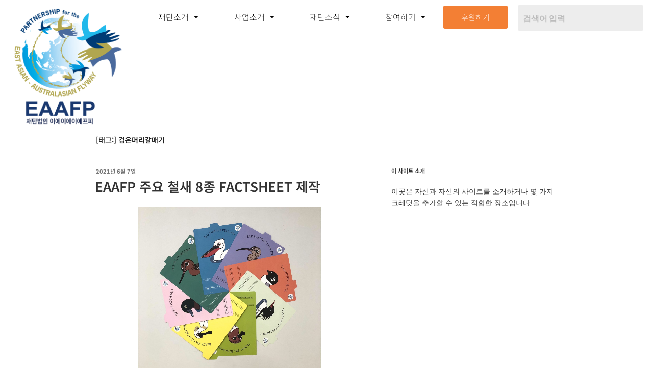

--- FILE ---
content_type: text/html; charset=UTF-8
request_url: https://foundation.eaaflyway.net/tag/%EA%B2%80%EC%9D%80%EB%A8%B8%EB%A6%AC%EA%B0%88%EB%A7%A4%EA%B8%B0/
body_size: 59123
content:
<!DOCTYPE html><html lang="ko-KR"><head><meta charset="UTF-8" /><meta name="viewport" content="width=device-width, initial-scale=1" /><link rel="profile" href="http://gmpg.org/xfn/11" /><link rel="pingback" href="https://foundation.eaaflyway.net/xmlrpc.php" /> <script>(function(html){html.className=html.className.replace(/\bno-js\b/,'js')})(document.documentElement)</script> <title>검은머리갈매기 &#8211; 재단법인 이에이에이에프피</title><meta name='robots' content='max-image-preview:large' /><style>img:is([sizes="auto" i],[sizes^="auto," i]){contain-intrinsic-size:3000px 1500px}</style><link rel="alternate" type="application/rss+xml" title="재단법인 이에이에이에프피 &raquo; 피드" href="https://foundation.eaaflyway.net/feed/" /><link rel="alternate" type="application/rss+xml" title="재단법인 이에이에이에프피 &raquo; 댓글 피드" href="https://foundation.eaaflyway.net/comments/feed/" /><link rel="alternate" type="application/rss+xml" title="재단법인 이에이에이에프피 &raquo; 검은머리갈매기 태그 피드" href="https://foundation.eaaflyway.net/tag/%ea%b2%80%ec%9d%80%eb%a8%b8%eb%a6%ac%ea%b0%88%eb%a7%a4%ea%b8%b0/feed/" /> <script>window._wpemojiSettings={"baseUrl":"https:\/\/s.w.org\/images\/core\/emoji\/15.0.3\/72x72\/","ext":".png","svgUrl":"https:\/\/s.w.org\/images\/core\/emoji\/15.0.3\/svg\/","svgExt":".svg","source":{"concatemoji":"https:\/\/foundation.eaaflyway.net\/wp-includes\/js\/wp-emoji-release.min.js?ver=6.7.4"}};
/*! This file is auto-generated */
!function(i,n){var o,s,e;function c(e){try{var t={supportTests:e,timestamp:(new Date).valueOf()};sessionStorage.setItem(o,JSON.stringify(t))}catch(e){}}function p(e,t,n){e.clearRect(0,0,e.canvas.width,e.canvas.height),e.fillText(t,0,0);var t=new Uint32Array(e.getImageData(0,0,e.canvas.width,e.canvas.height).data),r=(e.clearRect(0,0,e.canvas.width,e.canvas.height),e.fillText(n,0,0),new Uint32Array(e.getImageData(0,0,e.canvas.width,e.canvas.height).data));return t.every(function(e,t){return e===r[t]})}function u(e,t,n){switch(t){case"flag":return n(e,"\ud83c\udff3\ufe0f\u200d\u26a7\ufe0f","\ud83c\udff3\ufe0f\u200b\u26a7\ufe0f")?!1:!n(e,"\ud83c\uddfa\ud83c\uddf3","\ud83c\uddfa\u200b\ud83c\uddf3")&&!n(e,"\ud83c\udff4\udb40\udc67\udb40\udc62\udb40\udc65\udb40\udc6e\udb40\udc67\udb40\udc7f","\ud83c\udff4\u200b\udb40\udc67\u200b\udb40\udc62\u200b\udb40\udc65\u200b\udb40\udc6e\u200b\udb40\udc67\u200b\udb40\udc7f");case"emoji":return!n(e,"\ud83d\udc26\u200d\u2b1b","\ud83d\udc26\u200b\u2b1b")}return!1}function f(e,t,n){var r="undefined"!=typeof WorkerGlobalScope&&self instanceof WorkerGlobalScope?new OffscreenCanvas(300,150):i.createElement("canvas"),a=r.getContext("2d",{willReadFrequently:!0}),o=(a.textBaseline="top",a.font="600 32px Arial",{});return e.forEach(function(e){o[e]=t(a,e,n)}),o}function t(e){var t=i.createElement("script");t.src=e,t.defer=!0,i.head.appendChild(t)}"undefined"!=typeof Promise&&(o="wpEmojiSettingsSupports",s=["flag","emoji"],n.supports={everything:!0,everythingExceptFlag:!0},e=new Promise(function(e){i.addEventListener("DOMContentLoaded",e,{once:!0})}),new Promise(function(t){var n=function(){try{var e=JSON.parse(sessionStorage.getItem(o));if("object"==typeof e&&"number"==typeof e.timestamp&&(new Date).valueOf()<e.timestamp+604800&&"object"==typeof e.supportTests)return e.supportTests}catch(e){}return null}();if(!n){if("undefined"!=typeof Worker&&"undefined"!=typeof OffscreenCanvas&&"undefined"!=typeof URL&&URL.createObjectURL&&"undefined"!=typeof Blob)try{var e="postMessage("+f.toString()+"("+[JSON.stringify(s),u.toString(),p.toString()].join(",")+"));",r=new Blob([e],{type:"text/javascript"}),a=new Worker(URL.createObjectURL(r),{name:"wpTestEmojiSupports"});return void(a.onmessage=function(e){c(n=e.data),a.terminate(),t(n)})}catch(e){}c(n=f(s,u,p))}t(n)}).then(function(e){for(var t in e)n.supports[t]=e[t],n.supports.everything=n.supports.everything&&n.supports[t],"flag"!==t&&(n.supports.everythingExceptFlag=n.supports.everythingExceptFlag&&n.supports[t]);n.supports.everythingExceptFlag=n.supports.everythingExceptFlag&&!n.supports.flag,n.DOMReady=!1,n.readyCallback=function(){n.DOMReady=!0}}).then(function(){return e}).then(function(){var e;n.supports.everything||(n.readyCallback(),(e=n.source||{}).concatemoji?t(e.concatemoji):e.wpemoji&&e.twemoji&&(t(e.twemoji),t(e.wpemoji)))}))}((window,document),window._wpemojiSettings)</script> <link data-optimized="1" rel='stylesheet' id='givewp-campaign-blocks-fonts-css' href='https://foundation.eaaflyway.net/wp-content/litespeed/css/73450ee9746b094adde0ffc4df600454.css?ver=48bd4' media='all' /><link data-optimized="1" rel='stylesheet' id='pt-cv-public-style-css' href='https://foundation.eaaflyway.net/wp-content/litespeed/css/e02b3412f8c91a59d4a13aacc8644698.css?ver=77f5f' media='all' /><link data-optimized="1" rel='stylesheet' id='hfe-widgets-style-css' href='https://foundation.eaaflyway.net/wp-content/litespeed/css/678127d5ad5cbf67d64d5e16da532a2b.css?ver=19948' media='all' /><style id='wp-emoji-styles-inline-css'>img.wp-smiley,img.emoji{display:inline!important;border:none!important;box-shadow:none!important;height:1em!important;width:1em!important;margin:0 0.07em!important;vertical-align:-0.1em!important;background:none!important;padding:0!important}</style><style id='givewp-campaign-comments-block-style-inline-css'>.givewp-campaign-comment-block-card{display:flex;gap:var(--givewp-spacing-3);padding:var(--givewp-spacing-4) 0}.givewp-campaign-comment-block-card__avatar{align-items:center;border-radius:50%;display:flex;height:40px;justify-content:center;width:40px}.givewp-campaign-comment-block-card__avatar img{align-items:center;border-radius:50%;display:flex;height:auto;justify-content:center;min-width:40px;width:100%}.givewp-campaign-comment-block-card__donor-name{color:var(--givewp-neutral-700);font-size:1rem;font-weight:600;line-height:1.5;margin:0;text-align:left}.givewp-campaign-comment-block-card__details{align-items:center;color:var(--givewp-neutral-400);display:flex;font-size:.875rem;font-weight:500;gap:var(--givewp-spacing-2);height:auto;line-height:1.43;margin:2px 0 var(--givewp-spacing-3) 0;text-align:left}.givewp-campaign-comment-block-card__comment{color:var(--givewp-neutral-700);font-size:1rem;line-height:1.5;margin:0;text-align:left}.givewp-campaign-comment-block-card__read-more{background:none;border:none;color:var(--givewp-blue-500);cursor:pointer;font-size:.875rem;line-height:1.43;outline:none;padding:0}.givewp-campaign-comments-block-empty-state{align-items:center;background-color:var(--givewp-shades-white);border:1px solid var(--givewp-neutral-50);border-radius:.5rem;display:flex;flex-direction:column;justify-content:center;padding:var(--givewp-spacing-6)}.givewp-campaign-comments-block-empty-state__details{align-items:center;display:flex;flex-direction:column;gap:var(--givewp-spacing-1);justify-content:center;margin:.875rem 0}.givewp-campaign-comments-block-empty-state__title{color:var(--givewp-neutral-700);font-size:1rem;font-weight:500;margin:0}.givewp-campaign-comments-block-empty-state__description{color:var(--givewp-neutral-700);font-size:.875rem;line-height:1.43;margin:0}.givewp-campaign-comment-block{background-color:var(--givewp-shades-white);display:flex;flex-direction:column;gap:var(--givewp-spacing-2);padding:var(--givewp-spacing-6) 0}.givewp-campaign-comment-block__title{color:var(--givewp-neutral-900);font-size:18px;font-weight:600;line-height:1.56;margin:0;text-align:left}.givewp-campaign-comment-block__cta{align-items:center;background-color:var(--givewp-neutral-50);border-radius:4px;color:var(--giewp-neutral-500);display:flex;font-size:14px;font-weight:600;gap:8px;height:36px;line-height:1.43;margin:0;padding:var(--givewp-spacing-2) var(--givewp-spacing-4);text-align:left}</style><style id='givewp-campaign-cover-block-style-inline-css'>.givewp-campaign-selector{border:1px solid #e5e7eb;border-radius:5px;box-shadow:0 2px 4px 0 rgb(0 0 0 / .05);display:flex;flex-direction:column;gap:20px;padding:40px 24px}.givewp-campaign-selector__label{padding-bottom:16px}.givewp-campaign-selector__select input[type=text]:focus{border-color:#fff0;box-shadow:0 0 0 1px #fff0;outline:2px solid #fff0}.givewp-campaign-selector__logo{align-self:center}.givewp-campaign-selector__open{background:#2271b1;border:none;border-radius:5px;color:#fff;cursor:pointer;padding:.5rem 1rem}.givewp-campaign-selector__submit{background-color:#27ae60;border:0;border-radius:5px;color:#fff;font-weight:700;outline:none;padding:1rem;text-align:center;transition:.2s;width:100%}.givewp-campaign-selector__submit:disabled{background-color:#f3f4f6;color:#9ca0af}.givewp-campaign-selector__submit:hover:not(:disabled){cursor:pointer;filter:brightness(1.2)}.givewp-campaign-cover-block__button{align-items:center;border:1px solid #2271b1;border-radius:2px;color:#2271b1;display:flex;justify-content:center;margin-bottom:.5rem;min-height:32px;width:100%}.givewp-campaign-cover-block__image{border-radius:2px;display:flex;flex-grow:1;margin-bottom:.5rem;max-height:4.44rem;-o-object-fit:cover;object-fit:cover;width:100%}.givewp-campaign-cover-block__help-text{color:#4b5563;font-size:.75rem;font-stretch:normal;font-style:normal;font-weight:400;letter-spacing:normal;line-height:1.4;text-align:left}.givewp-campaign-cover-block__edit-campaign-link{align-items:center;display:inline-flex;font-size:.75rem;font-stretch:normal;font-style:normal;font-weight:400;gap:.125rem;line-height:1.4}.givewp-campaign-cover-block__edit-campaign-link svg{fill:currentColor;height:1.25rem;width:1.25rem}.givewp-campaign-cover-block-preview__image{align-items:center;display:flex;height:100%;justify-content:center;width:100%}</style><style id='givewp-campaign-donations-style-inline-css'>.givewp-campaign-donations-block{padding:1.5rem 0}.givewp-campaign-donations-block *{font-family:Inter,sans-serif}.givewp-campaign-donations-block .givewp-campaign-donations-block__header{align-items:center;display:flex;justify-content:space-between;margin-bottom:.5rem}.givewp-campaign-donations-block .givewp-campaign-donations-block__title{color:var(--givewp-neutral-900);font-size:1.125rem;font-weight:600;line-height:1.56;margin:0}.givewp-campaign-donations-block .givewp-campaign-donations-block__donations{display:grid;gap:.5rem;margin:0;padding:0}.givewp-campaign-donations-block .givewp-campaign-donations-block__donation,.givewp-campaign-donations-block .givewp-campaign-donations-block__empty-state{background-color:var(--givewp-shades-white);border:1px solid var(--givewp-neutral-50);border-radius:.5rem;display:flex;padding:1rem}.givewp-campaign-donations-block .givewp-campaign-donations-block__donation{align-items:center;gap:.75rem}.givewp-campaign-donations-block .givewp-campaign-donations-block__donation-icon{align-items:center;display:flex}.givewp-campaign-donations-block .givewp-campaign-donations-block__donation-icon img{border-radius:100%;height:2.5rem;-o-object-fit:cover;object-fit:cover;width:2.5rem}.givewp-campaign-donations-block .givewp-campaign-donations-block__donation-info{display:flex;flex-direction:column;justify-content:center;row-gap:.25rem}.givewp-campaign-donations-block .givewp-campaign-donations-block__donation-description{color:var(--givewp-neutral-500);font-size:1rem;font-weight:500;line-height:1.5;margin:0}.givewp-campaign-donations-block .givewp-campaign-donations-block__donation-description strong{color:var(--givewp-neutral-700);font-weight:600}.givewp-campaign-donations-block .givewp-campaign-donations-block__donation-date{align-items:center;color:var(--givewp-neutral-400);display:flex;font-size:.875rem;font-weight:500;line-height:1.43}.givewp-campaign-donations-block .givewp-campaign-donations-block__donation-ribbon{align-items:center;border-radius:100%;color:#1f2937;display:flex;height:1.25rem;justify-content:center;margin-left:auto;width:1.25rem}.givewp-campaign-donations-block .givewp-campaign-donations-block__donation-ribbon[data-position="1"]{background-color:gold}.givewp-campaign-donations-block .givewp-campaign-donations-block__donation-ribbon[data-position="2"]{background-color:silver}.givewp-campaign-donations-block .givewp-campaign-donations-block__donation-ribbon[data-position="3"]{background-color:#cd7f32;color:#fffaf2}.givewp-campaign-donations-block .givewp-campaign-donations-block__donation-amount{color:var(--givewp-neutral-700);font-size:1.125rem;font-weight:600;line-height:1.56;margin-left:auto}.givewp-campaign-donations-block .givewp-campaign-donations-block__footer{display:flex;justify-content:center;margin-top:.5rem}.givewp-campaign-donations-block .givewp-campaign-donations-block__donate-button button.givewp-donation-form-modal__open,.givewp-campaign-donations-block .givewp-campaign-donations-block__empty-button button.givewp-donation-form-modal__open,.givewp-campaign-donations-block .givewp-campaign-donations-block__load-more-button{background:none!important;border:1px solid var(--givewp-primary-color);border-radius:.5rem;color:var(--givewp-primary-color)!important;font-size:.875rem;font-weight:600;line-height:1.43;padding:.25rem 1rem!important}.givewp-campaign-donations-block .givewp-campaign-donations-block__donate-button button.givewp-donation-form-modal__open:hover,.givewp-campaign-donations-block .givewp-campaign-donations-block__empty-button button.givewp-donation-form-modal__open:hover,.givewp-campaign-donations-block .givewp-campaign-donations-block__load-more-button:hover{background:var(--givewp-primary-color)!important;color:var(--givewp-shades-white)!important}.givewp-campaign-donations-block .givewp-campaign-donations-block__empty-state{align-items:center;flex-direction:column;padding:1.5rem}.givewp-campaign-donations-block .givewp-campaign-donations-block__empty-description,.givewp-campaign-donations-block .givewp-campaign-donations-block__empty-title{color:var(--givewp-neutral-700);margin:0}.givewp-campaign-donations-block .givewp-campaign-donations-block__empty-title{font-size:1rem;font-weight:500;line-height:1.5}.givewp-campaign-donations-block .givewp-campaign-donations-block__empty-description{font-size:.875rem;line-height:1.43;margin-top:.25rem}.givewp-campaign-donations-block .givewp-campaign-donations-block__empty-icon{color:var(--givewp-secondary-color);margin-bottom:.875rem;order:-1}.givewp-campaign-donations-block .givewp-campaign-donations-block__empty-button{margin-top:.875rem}.givewp-campaign-donations-block .givewp-campaign-donations-block__empty-button button.givewp-donation-form-modal__open{border-radius:.25rem;padding:.5rem 1rem!important}</style><link data-optimized="1" rel='stylesheet' id='givewp-campaign-donors-style-css' href='https://foundation.eaaflyway.net/wp-content/litespeed/css/5ef97a85f7e54722cfffb611d12827b9.css?ver=51e89' media='all' /><style id='givewp-campaign-form-style-inline-css'>.givewp-donation-form-modal{outline:none;overflow-y:scroll;padding:1rem;width:100%}.givewp-donation-form-modal[data-entering=true]{animation:modal-fade .3s,modal-zoom .6s}@keyframes modal-fade{0%{opacity:0}to{opacity:1}}@keyframes modal-zoom{0%{transform:scale(.8)}to{transform:scale(1)}}.givewp-donation-form-modal__overlay{align-items:center;background:rgb(0 0 0 / .7);display:flex;flex-direction:column;height:var(--visual-viewport-height);justify-content:center;left:0;position:fixed;top:0;width:100vw;z-index:100}.givewp-donation-form-modal__overlay[data-loading=true]{display:none}.givewp-donation-form-modal__overlay[data-entering=true]{animation:modal-fade .3s}.givewp-donation-form-modal__overlay[data-exiting=true]{animation:modal-fade .15s ease-in reverse}.givewp-donation-form-modal__open__spinner{left:50%;line-height:1;position:absolute;top:50%;transform:translate(-50%,-50%);z-index:100}.givewp-donation-form-modal__open{position:relative}.givewp-donation-form-modal__close{background:#e7e8ed;border:1px solid #fff0;border-radius:50%;cursor:pointer;display:flex;padding:.75rem;position:fixed;right:25px;top:25px;transition:.2s;width:-moz-fit-content;width:fit-content;z-index:999}.givewp-donation-form-modal__close svg{height:1rem;width:1rem}.givewp-donation-form-modal__close:active,.givewp-donation-form-modal__close:focus,.givewp-donation-form-modal__close:hover{background-color:#caccd7;border:1px solid #caccd7}.admin-bar .givewp-donation-form-modal{margin-top:32px}.admin-bar .givewp-donation-form-modal__close{top:57px}.givewp-entity-selector{border:1px solid #e5e7eb;border-radius:5px;box-shadow:0 2px 4px 0 rgb(0 0 0 / .05);display:flex;flex-direction:column;gap:20px;padding:40px 24px}.givewp-entity-selector__label{padding-bottom:16px}.givewp-entity-selector__select input[type=text]:focus{border-color:#fff0;box-shadow:0 0 0 1px #fff0;outline:2px solid #fff0}.givewp-entity-selector__logo{align-self:center}.givewp-entity-selector__open{background:#2271b1;border:none;border-radius:5px;color:#fff;cursor:pointer;padding:.5rem 1rem}.givewp-entity-selector__submit{background-color:#27ae60;border:0;border-radius:5px;color:#fff;font-weight:700;outline:none;padding:1rem;text-align:center;transition:.2s;width:100%}.givewp-entity-selector__submit:disabled{background-color:#f3f4f6;color:#9ca0af}.givewp-entity-selector__submit:hover:not(:disabled){cursor:pointer;filter:brightness(1.2)}.givewp-campaign-selector{border:1px solid #e5e7eb;border-radius:5px;box-shadow:0 2px 4px 0 rgb(0 0 0 / .05);display:flex;flex-direction:column;gap:20px;padding:40px 24px}.givewp-campaign-selector__label{padding-bottom:16px}.givewp-campaign-selector__select input[type=text]:focus{border-color:#fff0;box-shadow:0 0 0 1px #fff0;outline:2px solid #fff0}.givewp-campaign-selector__logo{align-self:center}.givewp-campaign-selector__open{background:#2271b1;border:none;border-radius:5px;color:#fff;cursor:pointer;padding:.5rem 1rem}.givewp-campaign-selector__submit{background-color:#27ae60;border:0;border-radius:5px;color:#fff;font-weight:700;outline:none;padding:1rem;text-align:center;transition:.2s;width:100%}.givewp-campaign-selector__submit:disabled{background-color:#f3f4f6;color:#9ca0af}.givewp-campaign-selector__submit:hover:not(:disabled){cursor:pointer;filter:brightness(1.2)}.givewp-donation-form-link,.givewp-donation-form-modal__open{background:var(--givewp-primary-color,#2271b1);border:none;border-radius:5px;color:#fff;cursor:pointer;font-family:-apple-system,BlinkMacSystemFont,Segoe UI,Roboto,Oxygen-Sans,Ubuntu,Cantarell,Helvetica Neue,sans-serif;font-size:1rem;font-weight:500!important;line-height:1.5;padding:.75rem 1.25rem!important;text-decoration:none!important;transition:all .2s ease;width:100%}.givewp-donation-form-link:active,.givewp-donation-form-link:focus,.givewp-donation-form-link:focus-visible,.givewp-donation-form-link:hover,.givewp-donation-form-modal__open:active,.givewp-donation-form-modal__open:focus,.givewp-donation-form-modal__open:focus-visible,.givewp-donation-form-modal__open:hover{background-color:color-mix(in srgb,var(--givewp-primary-color,#2271b1),#000 20%)}.components-input-control__label{width:100%}.wp-block-givewp-campaign-form{position:relative}.wp-block-givewp-campaign-form form[id*=give-form] #give-gateway-radio-list>li input[type=radio]{display:inline-block}.wp-block-givewp-campaign-form iframe{pointer-events:none;width:100%!important}.give-change-donation-form-btn svg{margin-top:3px}.givewp-default-form-toggle{margin-top:var(--givewp-spacing-4)}</style><style id='givewp-campaign-goal-style-inline-css'>.givewp-campaign-goal{display:flex;flex-direction:column;gap:.5rem;padding-bottom:1rem}.givewp-campaign-goal__container{display:flex;flex-direction:row;justify-content:space-between}.givewp-campaign-goal__container-item{display:flex;flex-direction:column;gap:.2rem}.givewp-campaign-goal__container-item span{color:var(--givewp-neutral-500);font-size:12px;font-weight:600;letter-spacing:.48px;line-height:1.5;text-transform:uppercase}.givewp-campaign-goal__container-item strong{color:var(--givewp-neutral-900);font-size:20px;font-weight:600;line-height:1.6}.givewp-campaign-goal__progress-bar{display:flex}.givewp-campaign-goal__progress-bar-container{background-color:#f2f2f2;border-radius:14px;box-shadow:inset 0 1px 4px 0 rgb(0 0 0 / .09);display:flex;flex-grow:1;height:8px}.givewp-campaign-goal__progress-bar-progress{background:var(--givewp-secondary-color,#2d802f);border-radius:14px;box-shadow:inset 0 1px 4px 0 rgb(0 0 0 / .09);display:flex;height:8px}</style><style id='givewp-campaign-stats-block-style-inline-css'>.givewp-campaign-stats-block span{color:var(--givewp-neutral-500);display:block;font-size:12px;font-weight:600;letter-spacing:.48px;line-height:1.5;margin-bottom:2px;text-align:left;text-transform:uppercase}.givewp-campaign-stats-block strong{color:var(--givewp-neutral-900);font-size:20px;font-weight:600;letter-spacing:normal;line-height:1.6}</style><style id='givewp-campaign-donate-button-style-inline-css'>.givewp-donation-form-link,.givewp-donation-form-modal__open{background:var(--givewp-primary-color,#2271b1);border:none;border-radius:5px;color:#fff;cursor:pointer;font-family:-apple-system,BlinkMacSystemFont,Segoe UI,Roboto,Oxygen-Sans,Ubuntu,Cantarell,Helvetica Neue,sans-serif;font-size:1rem;font-weight:500!important;line-height:1.5;padding:.75rem 1.25rem!important;text-decoration:none!important;transition:all .2s ease;width:100%}.givewp-donation-form-link:active,.givewp-donation-form-link:focus,.givewp-donation-form-link:focus-visible,.givewp-donation-form-link:hover,.givewp-donation-form-modal__open:active,.givewp-donation-form-modal__open:focus,.givewp-donation-form-modal__open:focus-visible,.givewp-donation-form-modal__open:hover{background-color:color-mix(in srgb,var(--givewp-primary-color,#2271b1),#000 20%)}.give-change-donation-form-btn svg{margin-top:3px}.givewp-default-form-toggle{margin-top:var(--givewp-spacing-4)}</style><style id='classic-theme-styles-inline-css'>/*! This file is auto-generated */
.wp-block-button__link{color:#fff;background-color:#32373c;border-radius:9999px;box-shadow:none;text-decoration:none;padding:calc(.667em + 2px) calc(1.333em + 2px);font-size:1.125em}.wp-block-file__button{background:#32373c;color:#fff;text-decoration:none}</style><style id='global-styles-inline-css'>:root{--wp--preset--aspect-ratio--square:1;--wp--preset--aspect-ratio--4-3:4/3;--wp--preset--aspect-ratio--3-4:3/4;--wp--preset--aspect-ratio--3-2:3/2;--wp--preset--aspect-ratio--2-3:2/3;--wp--preset--aspect-ratio--16-9:16/9;--wp--preset--aspect-ratio--9-16:9/16;--wp--preset--color--black:#000000;--wp--preset--color--cyan-bluish-gray:#abb8c3;--wp--preset--color--white:#ffffff;--wp--preset--color--pale-pink:#f78da7;--wp--preset--color--vivid-red:#cf2e2e;--wp--preset--color--luminous-vivid-orange:#ff6900;--wp--preset--color--luminous-vivid-amber:#fcb900;--wp--preset--color--light-green-cyan:#7bdcb5;--wp--preset--color--vivid-green-cyan:#00d084;--wp--preset--color--pale-cyan-blue:#8ed1fc;--wp--preset--color--vivid-cyan-blue:#0693e3;--wp--preset--color--vivid-purple:#9b51e0;--wp--preset--gradient--vivid-cyan-blue-to-vivid-purple:linear-gradient(135deg,rgba(6,147,227,1) 0%,rgb(155,81,224) 100%);--wp--preset--gradient--light-green-cyan-to-vivid-green-cyan:linear-gradient(135deg,rgb(122,220,180) 0%,rgb(0,208,130) 100%);--wp--preset--gradient--luminous-vivid-amber-to-luminous-vivid-orange:linear-gradient(135deg,rgba(252,185,0,1) 0%,rgba(255,105,0,1) 100%);--wp--preset--gradient--luminous-vivid-orange-to-vivid-red:linear-gradient(135deg,rgba(255,105,0,1) 0%,rgb(207,46,46) 100%);--wp--preset--gradient--very-light-gray-to-cyan-bluish-gray:linear-gradient(135deg,rgb(238,238,238) 0%,rgb(169,184,195) 100%);--wp--preset--gradient--cool-to-warm-spectrum:linear-gradient(135deg,rgb(74,234,220) 0%,rgb(151,120,209) 20%,rgb(207,42,186) 40%,rgb(238,44,130) 60%,rgb(251,105,98) 80%,rgb(254,248,76) 100%);--wp--preset--gradient--blush-light-purple:linear-gradient(135deg,rgb(255,206,236) 0%,rgb(152,150,240) 100%);--wp--preset--gradient--blush-bordeaux:linear-gradient(135deg,rgb(254,205,165) 0%,rgb(254,45,45) 50%,rgb(107,0,62) 100%);--wp--preset--gradient--luminous-dusk:linear-gradient(135deg,rgb(255,203,112) 0%,rgb(199,81,192) 50%,rgb(65,88,208) 100%);--wp--preset--gradient--pale-ocean:linear-gradient(135deg,rgb(255,245,203) 0%,rgb(182,227,212) 50%,rgb(51,167,181) 100%);--wp--preset--gradient--electric-grass:linear-gradient(135deg,rgb(202,248,128) 0%,rgb(113,206,126) 100%);--wp--preset--gradient--midnight:linear-gradient(135deg,rgb(2,3,129) 0%,rgb(40,116,252) 100%);--wp--preset--font-size--small:13px;--wp--preset--font-size--medium:20px;--wp--preset--font-size--large:36px;--wp--preset--font-size--x-large:42px;--wp--preset--spacing--20:0.44rem;--wp--preset--spacing--30:0.67rem;--wp--preset--spacing--40:1rem;--wp--preset--spacing--50:1.5rem;--wp--preset--spacing--60:2.25rem;--wp--preset--spacing--70:3.38rem;--wp--preset--spacing--80:5.06rem;--wp--preset--shadow--natural:6px 6px 9px rgba(0, 0, 0, 0.2);--wp--preset--shadow--deep:12px 12px 50px rgba(0, 0, 0, 0.4);--wp--preset--shadow--sharp:6px 6px 0px rgba(0, 0, 0, 0.2);--wp--preset--shadow--outlined:6px 6px 0px -3px rgba(255, 255, 255, 1), 6px 6px rgba(0, 0, 0, 1);--wp--preset--shadow--crisp:6px 6px 0px rgba(0, 0, 0, 1)}:where(.is-layout-flex){gap:.5em}:where(.is-layout-grid){gap:.5em}body .is-layout-flex{display:flex}.is-layout-flex{flex-wrap:wrap;align-items:center}.is-layout-flex>:is(*,div){margin:0}body .is-layout-grid{display:grid}.is-layout-grid>:is(*,div){margin:0}:where(.wp-block-columns.is-layout-flex){gap:2em}:where(.wp-block-columns.is-layout-grid){gap:2em}:where(.wp-block-post-template.is-layout-flex){gap:1.25em}:where(.wp-block-post-template.is-layout-grid){gap:1.25em}.has-black-color{color:var(--wp--preset--color--black)!important}.has-cyan-bluish-gray-color{color:var(--wp--preset--color--cyan-bluish-gray)!important}.has-white-color{color:var(--wp--preset--color--white)!important}.has-pale-pink-color{color:var(--wp--preset--color--pale-pink)!important}.has-vivid-red-color{color:var(--wp--preset--color--vivid-red)!important}.has-luminous-vivid-orange-color{color:var(--wp--preset--color--luminous-vivid-orange)!important}.has-luminous-vivid-amber-color{color:var(--wp--preset--color--luminous-vivid-amber)!important}.has-light-green-cyan-color{color:var(--wp--preset--color--light-green-cyan)!important}.has-vivid-green-cyan-color{color:var(--wp--preset--color--vivid-green-cyan)!important}.has-pale-cyan-blue-color{color:var(--wp--preset--color--pale-cyan-blue)!important}.has-vivid-cyan-blue-color{color:var(--wp--preset--color--vivid-cyan-blue)!important}.has-vivid-purple-color{color:var(--wp--preset--color--vivid-purple)!important}.has-black-background-color{background-color:var(--wp--preset--color--black)!important}.has-cyan-bluish-gray-background-color{background-color:var(--wp--preset--color--cyan-bluish-gray)!important}.has-white-background-color{background-color:var(--wp--preset--color--white)!important}.has-pale-pink-background-color{background-color:var(--wp--preset--color--pale-pink)!important}.has-vivid-red-background-color{background-color:var(--wp--preset--color--vivid-red)!important}.has-luminous-vivid-orange-background-color{background-color:var(--wp--preset--color--luminous-vivid-orange)!important}.has-luminous-vivid-amber-background-color{background-color:var(--wp--preset--color--luminous-vivid-amber)!important}.has-light-green-cyan-background-color{background-color:var(--wp--preset--color--light-green-cyan)!important}.has-vivid-green-cyan-background-color{background-color:var(--wp--preset--color--vivid-green-cyan)!important}.has-pale-cyan-blue-background-color{background-color:var(--wp--preset--color--pale-cyan-blue)!important}.has-vivid-cyan-blue-background-color{background-color:var(--wp--preset--color--vivid-cyan-blue)!important}.has-vivid-purple-background-color{background-color:var(--wp--preset--color--vivid-purple)!important}.has-black-border-color{border-color:var(--wp--preset--color--black)!important}.has-cyan-bluish-gray-border-color{border-color:var(--wp--preset--color--cyan-bluish-gray)!important}.has-white-border-color{border-color:var(--wp--preset--color--white)!important}.has-pale-pink-border-color{border-color:var(--wp--preset--color--pale-pink)!important}.has-vivid-red-border-color{border-color:var(--wp--preset--color--vivid-red)!important}.has-luminous-vivid-orange-border-color{border-color:var(--wp--preset--color--luminous-vivid-orange)!important}.has-luminous-vivid-amber-border-color{border-color:var(--wp--preset--color--luminous-vivid-amber)!important}.has-light-green-cyan-border-color{border-color:var(--wp--preset--color--light-green-cyan)!important}.has-vivid-green-cyan-border-color{border-color:var(--wp--preset--color--vivid-green-cyan)!important}.has-pale-cyan-blue-border-color{border-color:var(--wp--preset--color--pale-cyan-blue)!important}.has-vivid-cyan-blue-border-color{border-color:var(--wp--preset--color--vivid-cyan-blue)!important}.has-vivid-purple-border-color{border-color:var(--wp--preset--color--vivid-purple)!important}.has-vivid-cyan-blue-to-vivid-purple-gradient-background{background:var(--wp--preset--gradient--vivid-cyan-blue-to-vivid-purple)!important}.has-light-green-cyan-to-vivid-green-cyan-gradient-background{background:var(--wp--preset--gradient--light-green-cyan-to-vivid-green-cyan)!important}.has-luminous-vivid-amber-to-luminous-vivid-orange-gradient-background{background:var(--wp--preset--gradient--luminous-vivid-amber-to-luminous-vivid-orange)!important}.has-luminous-vivid-orange-to-vivid-red-gradient-background{background:var(--wp--preset--gradient--luminous-vivid-orange-to-vivid-red)!important}.has-very-light-gray-to-cyan-bluish-gray-gradient-background{background:var(--wp--preset--gradient--very-light-gray-to-cyan-bluish-gray)!important}.has-cool-to-warm-spectrum-gradient-background{background:var(--wp--preset--gradient--cool-to-warm-spectrum)!important}.has-blush-light-purple-gradient-background{background:var(--wp--preset--gradient--blush-light-purple)!important}.has-blush-bordeaux-gradient-background{background:var(--wp--preset--gradient--blush-bordeaux)!important}.has-luminous-dusk-gradient-background{background:var(--wp--preset--gradient--luminous-dusk)!important}.has-pale-ocean-gradient-background{background:var(--wp--preset--gradient--pale-ocean)!important}.has-electric-grass-gradient-background{background:var(--wp--preset--gradient--electric-grass)!important}.has-midnight-gradient-background{background:var(--wp--preset--gradient--midnight)!important}.has-small-font-size{font-size:var(--wp--preset--font-size--small)!important}.has-medium-font-size{font-size:var(--wp--preset--font-size--medium)!important}.has-large-font-size{font-size:var(--wp--preset--font-size--large)!important}.has-x-large-font-size{font-size:var(--wp--preset--font-size--x-large)!important}:where(.wp-block-post-template.is-layout-flex){gap:1.25em}:where(.wp-block-post-template.is-layout-grid){gap:1.25em}:where(.wp-block-columns.is-layout-flex){gap:2em}:where(.wp-block-columns.is-layout-grid){gap:2em}:root :where(.wp-block-pullquote){font-size:1.5em;line-height:1.6}</style><link data-optimized="1" rel='stylesheet' id='contact-form-7-css' href='https://foundation.eaaflyway.net/wp-content/litespeed/css/a0b627890839703ee6f80782610a5ff5.css?ver=37c98' media='all' /><link data-optimized="1" rel='stylesheet' id='give-styles-css' href='https://foundation.eaaflyway.net/wp-content/litespeed/css/11664691980e641cc327e502b0c1b8eb.css?ver=65bfe' media='all' /><link data-optimized="1" rel='stylesheet' id='give-donation-summary-style-frontend-css' href='https://foundation.eaaflyway.net/wp-content/litespeed/css/0624511f6f0d2142704ffdc2c170d893.css?ver=f8698' media='all' /><link data-optimized="1" rel='stylesheet' id='givewp-design-system-foundation-css' href='https://foundation.eaaflyway.net/wp-content/litespeed/css/bdcf6c36881611c66fef54ab8659f763.css?ver=303bd' media='all' /><link data-optimized="1" rel='stylesheet' id='hfe-style-css' href='https://foundation.eaaflyway.net/wp-content/litespeed/css/6de3868ba701042b1658167176348ef1.css?ver=5b2d4' media='all' /><link data-optimized="1" rel='stylesheet' id='elementor-icons-css' href='https://foundation.eaaflyway.net/wp-content/litespeed/css/8b174ac48e074c77ffb02ff9f95b73e3.css?ver=93abe' media='all' /><link data-optimized="1" rel='stylesheet' id='elementor-frontend-css' href='https://foundation.eaaflyway.net/wp-content/litespeed/css/9e0b56d22c70a116aac9e3795d0280d3.css?ver=37bac' media='all' /><link data-optimized="1" rel='stylesheet' id='elementor-post-906-css' href='https://foundation.eaaflyway.net/wp-content/litespeed/css/03213cc180c500ae12995c6fba5571cb.css?ver=9be23' media='all' /><link data-optimized="1" rel='stylesheet' id='elementor-post-98-css' href='https://foundation.eaaflyway.net/wp-content/litespeed/css/d13d2404d5dda8a3e5e863c5baf22eff.css?ver=11ed0' media='all' /><link data-optimized="1" rel='stylesheet' id='elementor-post-114-css' href='https://foundation.eaaflyway.net/wp-content/litespeed/css/f66c5f333034d4fcc2359073f5219da3.css?ver=170a1' media='all' /><link data-optimized="1" rel='stylesheet' id='twentyseventeen-fonts-css' href='https://foundation.eaaflyway.net/wp-content/litespeed/css/d3e0c0e3c477ea8a2e4f06c901bc4639.css?ver=ca619' media='all' /><link data-optimized="1" rel='stylesheet' id='twentyseventeen-style-css' href='https://foundation.eaaflyway.net/wp-content/litespeed/css/d1c99cb4252e23784efb12e97356e1b4.css?ver=18788' media='all' /><link data-optimized="1" rel='stylesheet' id='twentyseventeen-block-style-css' href='https://foundation.eaaflyway.net/wp-content/litespeed/css/9816d4953d784e79e61c4fb9af7fe94a.css?ver=60d7b' media='all' /><link data-optimized="1" rel='stylesheet' id='tablepress-default-css' href='https://foundation.eaaflyway.net/wp-content/litespeed/css/faf2b3a15ba9042ef477f09c36e49f23.css?ver=5b703' media='all' /><link data-optimized="1" rel='stylesheet' id='hfe-elementor-icons-css' href='https://foundation.eaaflyway.net/wp-content/litespeed/css/8b174ac48e074c77ffb02ff9f95b73e3.css?ver=96e18' media='all' /><link data-optimized="1" rel='stylesheet' id='hfe-icons-list-css' href='https://foundation.eaaflyway.net/wp-content/litespeed/css/cf6a8d16f543e4be348368fbe58e3d60.css?ver=5bbde' media='all' /><link data-optimized="1" rel='stylesheet' id='hfe-social-icons-css' href='https://foundation.eaaflyway.net/wp-content/litespeed/css/302a8fe9f07aa2cccb713bc509643897.css?ver=23dce' media='all' /><link data-optimized="1" rel='stylesheet' id='hfe-social-share-icons-brands-css' href='https://foundation.eaaflyway.net/wp-content/litespeed/css/1fa78a1a18f195ea71c95c473870c226.css?ver=3feba' media='all' /><link data-optimized="1" rel='stylesheet' id='hfe-social-share-icons-fontawesome-css' href='https://foundation.eaaflyway.net/wp-content/litespeed/css/4c2c7a283c0158be24bde1c13fc6973f.css?ver=c788c' media='all' /><link data-optimized="1" rel='stylesheet' id='hfe-nav-menu-icons-css' href='https://foundation.eaaflyway.net/wp-content/litespeed/css/21d175f1f88e1107a75c2c6a08273dc0.css?ver=24063' media='all' /><link data-optimized="1" rel='stylesheet' id='eael-general-css' href='https://foundation.eaaflyway.net/wp-content/litespeed/css/eed2478351ccdf1b7ed953196910c227.css?ver=a1081' media='all' /><link data-optimized="1" rel='stylesheet' id='kboard-comments-skin-default-css' href='https://foundation.eaaflyway.net/wp-content/litespeed/css/3307e9697f54abc7a6652b41100f9f25.css?ver=c41b8' media='all' /><link data-optimized="1" rel='stylesheet' id='kboard-editor-media-css' href='https://foundation.eaaflyway.net/wp-content/litespeed/css/d4baaaa62761d1865d147b10fc6897d7.css?ver=0b2f9' media='all' /><link data-optimized="1" rel='stylesheet' id='kboard-skin-default-css' href='https://foundation.eaaflyway.net/wp-content/litespeed/css/c2d6d89b3784f1a1f3659144b69447bb.css?ver=ecb78' media='all' /><link data-optimized="1" rel='stylesheet' id='kboard-skin-thumbnail-css' href='https://foundation.eaaflyway.net/wp-content/litespeed/css/5c9e49b646316968272d3d583a8e6a30.css?ver=c201e' media='all' /><link data-optimized="1" rel='stylesheet' id='elementor-gf-local-notosanskr-css' href='https://foundation.eaaflyway.net/wp-content/litespeed/css/c4e05ffdd0067c3d54a92454511d8c42.css?ver=b6dc0' media='all' /><link data-optimized="1" rel='stylesheet' id='elementor-icons-shared-0-css' href='https://foundation.eaaflyway.net/wp-content/litespeed/css/efc43d73c58df63e242edcfa7a316a4a.css?ver=c7bae' media='all' /><link data-optimized="1" rel='stylesheet' id='elementor-icons-fa-solid-css' href='https://foundation.eaaflyway.net/wp-content/litespeed/css/ef1d5c1888a8f38c67f6855a9e7aa9f9.css?ver=be9ae' media='all' /><link data-optimized="1" rel='stylesheet' id='elementor-icons-fa-regular-css' href='https://foundation.eaaflyway.net/wp-content/litespeed/css/535a5f117c0eb2c880b25b8e9fde70b1.css?ver=586f9' media='all' /><link data-optimized="1" rel='stylesheet' id='elementor-icons-fa-brands-css' href='https://foundation.eaaflyway.net/wp-content/litespeed/css/04cb5d076c2ab0b990181d9e720b10c3.css?ver=f79ce' media='all' /> <script src="https://foundation.eaaflyway.net/wp-includes/js/jquery/jquery.min.js?ver=3.7.1" id="jquery-core-js"></script> <script data-optimized="1" src="https://foundation.eaaflyway.net/wp-content/litespeed/js/536f2e122b1b128c89fe476586694942.js?ver=05144" id="jquery-migrate-js"></script> <script data-optimized="1" id="jquery-js-after">!function($){"use strict";$(document).ready(function(){$(this).scrollTop()>100&&$(".hfe-scroll-to-top-wrap").removeClass("hfe-scroll-to-top-hide"),$(window).scroll(function(){$(this).scrollTop()<100?$(".hfe-scroll-to-top-wrap").fadeOut(300):$(".hfe-scroll-to-top-wrap").fadeIn(300)}),$(".hfe-scroll-to-top-wrap").on("click",function(){$("html, body").animate({scrollTop:0},300);return!1})})}(jQuery);!function($){'use strict';$(document).ready(function(){var bar=$('.hfe-reading-progress-bar');if(!bar.length)return;$(window).on('scroll',function(){var s=$(window).scrollTop(),d=$(document).height()-$(window).height(),p=d?s/d*100:0;bar.css('width',p+'%')})})}(jQuery)</script> <script data-optimized="1" src="https://foundation.eaaflyway.net/wp-content/litespeed/js/d40dad65660332697ee0380c16c7eb72.js?ver=394d9" id="wp-hooks-js"></script> <script data-optimized="1" src="https://foundation.eaaflyway.net/wp-content/litespeed/js/ed70f2141d53007625df956602b2845c.js?ver=4da81" id="wp-i18n-js"></script> <script data-optimized="1" id="wp-i18n-js-after">wp.i18n.setLocaleData({'text direction\u0004ltr':['ltr']})</script> <script data-optimized="1" id="give-js-extra">var give_global_vars={"ajaxurl":"https:\/\/foundation.eaaflyway.net\/wp-admin\/admin-ajax.php","checkout_nonce":"8bf444528b","currency":"KRW","currency_sign":"\u20a9","currency_pos":"before","thousands_separator":",","decimal_separator":".","no_gateway":"\uc9c0\ubd88 \uc218\ub2e8\uc744 \uc120\ud0dd\ud558\uc138\uc694.","bad_minimum":"\uc774 \uc591\uc2dd\uc758 \ucd5c\uc18c \uc0ac\uc6a9\uc790 \uc9c0\uc815 \uae30\ubd80 \uae08\uc561\uc740 \ub2e4\uc74c\uacfc \uac19\uc2b5\ub2c8\ub2e4.","bad_maximum":"\uc774 \uc591\uc2dd\uc758 \ucd5c\ub300 \uc0ac\uc6a9\uc790 \uc9c0\uc815 \uae30\ubd80 \uae08\uc561\uc740 \ub2e4\uc74c\uacfc \uac19\uc2b5\ub2c8\ub2e4.","general_loading":"\ub85c\ub529 \uc911...","purchase_loading":"\uc7a0\uc2dc\ub9cc \uae30\ub2e4\ub824\uc8fc\uc138\uc694...","textForOverlayScreen":"<h3>\ucc98\ub9ac \uc911...<\/h3><p>1\ucd08 \ubc16\uc5d0 \uac78\ub9ac\uc9c0 \uc54a\uc2b5\ub2c8\ub2e4!<\/p>","number_decimals":"0","is_test_mode":"","give_version":"4.13.2","magnific_options":{"main_class":"give-modal","close_on_bg_click":!1},"form_translation":{"payment-mode":"\uacb0\uc81c \ubaa8\ub4dc\ub97c \uc120\ud0dd\ud558\uc138\uc694.","give_first":"\uc774\ub984\uc744 \uc785\ub825\ud558\uc138\uc694.","give_last":"\uc131\uc744 \uc785\ub825\ud558\uc138\uc694.","give_email":"\uc720\ud6a8\ud55c \uc774\uba54\uc77c \uc8fc\uc18c\ub97c \uc785\ub825\ud558\uc138\uc694.","give_user_login":"\uc774\uba54\uc77c \uc8fc\uc18c \ub610\ub294 \uc0ac\uc6a9\uc790 \uc774\ub984\uc774 \uc798\ubabb\ub418\uc5c8\uc2b5\ub2c8\ub2e4.","give_user_pass":"\ube44\ubc00\ubc88\ud638\ub97c \uc785\ub825\ud569\ub2c8\ub2e4.","give_user_pass_confirm":"\ube44\ubc00\ubc88\ud638 \ud655\uc778\uc744 \uc785\ub825\ud569\ub2c8\ub2e4.","give_agree_to_terms":"\uc774\uc6a9\uc57d\uad00\uc5d0 \ub3d9\uc758\ud574\uc57c \ud569\ub2c8\ub2e4."},"confirm_email_sent_message":"\uc774\uba54\uc77c\uc744 \ud655\uc778\ud558\uace0 \ub9c1\ud06c\ub97c \ud074\ub9ad\ud558\uc5ec \uc804\uccb4 \uae30\ubd80 \ub0b4\uc5ed\uc5d0 \uc561\uc138\uc2a4\ud558\uc138\uc694.","ajax_vars":{"ajaxurl":"https:\/\/foundation.eaaflyway.net\/wp-admin\/admin-ajax.php","ajaxNonce":"50c9b95f6a","loading":"\ubd88\ub7ec\uc624\ub294 \uc911","select_option":"\uc635\uc158\uc744 \uc120\ud0dd\ud574 \uc8fc\uc138\uc694.","default_gateway":"paypal-commerce","permalinks":"1","number_decimals":0},"cookie_hash":"ac664ac71af2a4dc5bae81764475a6b8","session_nonce_cookie_name":"wp-give_session_reset_nonce_ac664ac71af2a4dc5bae81764475a6b8","session_cookie_name":"wp-give_session_ac664ac71af2a4dc5bae81764475a6b8","delete_session_nonce_cookie":"0"};var giveApiSettings={"root":"https:\/\/foundation.eaaflyway.net\/wp-json\/give-api\/v2\/","rest_base":"give-api\/v2"}</script> <script data-optimized="1" id="give-js-translations">(function(domain,translations){var localeData=translations.locale_data[domain]||translations.locale_data.messages;localeData[""].domain=domain;wp.i18n.setLocaleData(localeData,domain)})("give",{"translation-revision-date":"2025-12-05 05:03:08+0000","generator":"GlotPress\/4.0.3","domain":"messages","locale_data":{"messages":{"":{"domain":"messages","plural-forms":"nplurals=1; plural=0;","lang":"ko_KR"},"Dismiss this notice.":["\uc774 \uc54c\ub9bc\uc744 \ud574\uc81c\ud569\ub2c8\ub2e4."]}},"comment":{"reference":"build\/assets\/dist\/js\/give.js"}})</script> <script data-optimized="1" src="https://foundation.eaaflyway.net/wp-content/litespeed/js/70cf86b6d6daaa2ef5b070b197b8aecf.js?ver=05d25" id="give-js"></script> <script data-optimized="1" id="twentyseventeen-global-js-extra">var twentyseventeenScreenReaderText={"quote":"<svg class=\"icon icon-quote-right\" aria-hidden=\"true\" role=\"img\"> <use href=\"#icon-quote-right\" xlink:href=\"#icon-quote-right\"><\/use> <\/svg>"}</script> <script data-optimized="1" src="https://foundation.eaaflyway.net/wp-content/litespeed/js/064a662d9c4c1aa22630c32d0442ac49.js?ver=e55e0" id="twentyseventeen-global-js" defer data-wp-strategy="defer"></script> <link rel="https://api.w.org/" href="https://foundation.eaaflyway.net/wp-json/" /><link rel="alternate" title="JSON" type="application/json" href="https://foundation.eaaflyway.net/wp-json/wp/v2/tags/88" /><meta name="generator" content="WordPress 6.7.4" /><meta name="generator" content="Give v4.13.2" /><meta name="generator" content="Elementor 3.34.2; features: additional_custom_breakpoints; settings: css_print_method-external, google_font-enabled, font_display-auto"><style>.e-con.e-parent:nth-of-type(n+4):not(.e-lazyloaded):not(.e-no-lazyload),.e-con.e-parent:nth-of-type(n+4):not(.e-lazyloaded):not(.e-no-lazyload) *{background-image:none!important}@media screen and (max-height:1024px){.e-con.e-parent:nth-of-type(n+3):not(.e-lazyloaded):not(.e-no-lazyload),.e-con.e-parent:nth-of-type(n+3):not(.e-lazyloaded):not(.e-no-lazyload) *{background-image:none!important}}@media screen and (max-height:640px){.e-con.e-parent:nth-of-type(n+2):not(.e-lazyloaded):not(.e-no-lazyload),.e-con.e-parent:nth-of-type(n+2):not(.e-lazyloaded):not(.e-no-lazyload) *{background-image:none!important}}</style><style id="twentyseventeen-custom-header-styles" type="text/css">.site-title,.site-description{position:absolute;clip:rect(1px,1px,1px,1px)}</style><link rel="icon" href="https://foundation.eaaflyway.net/wp-content/uploads/2021/03/cropped-재단법인-이에이에이에프피-로고-배경있음-32x32.jpg" sizes="32x32" /><link rel="icon" href="https://foundation.eaaflyway.net/wp-content/uploads/2021/03/cropped-재단법인-이에이에이에프피-로고-배경있음-192x192.jpg" sizes="192x192" /><link rel="apple-touch-icon" href="https://foundation.eaaflyway.net/wp-content/uploads/2021/03/cropped-재단법인-이에이에이에프피-로고-배경있음-180x180.jpg" /><meta name="msapplication-TileImage" content="https://foundation.eaaflyway.net/wp-content/uploads/2021/03/cropped-재단법인-이에이에이에프피-로고-배경있음-270x270.jpg" /></head><body class="archive tag tag-88 wp-embed-responsive give-twentyseventeen ehf-header ehf-footer ehf-template-twentyseventeen ehf-stylesheet-twentyseventeen group-blog hfeed has-sidebar page-one-column title-tagline-hidden colors-light elementor-default elementor-kit-906"><div id="page" class="hfeed site"><header id="masthead" itemscope="itemscope" itemtype="https://schema.org/WPHeader"><p class="main-title bhf-hidden" itemprop="headline"><a href="https://foundation.eaaflyway.net" title="재단법인 이에이에이에프피" rel="home">재단법인 이에이에이에프피</a></p><div data-elementor-type="wp-post" data-elementor-id="98" class="elementor elementor-98"><section class="elementor-section elementor-top-section elementor-element elementor-element-03e705d elementor-section-full_width elementor-section-height-default elementor-section-height-default" data-id="03e705d" data-element_type="section"><div class="elementor-container elementor-column-gap-default"><div class="elementor-column elementor-col-33 elementor-top-column elementor-element elementor-element-e49413f" data-id="e49413f" data-element_type="column"><div class="elementor-widget-wrap elementor-element-populated"><div class="elementor-element elementor-element-f28b289 elementor-widget elementor-widget-image" data-id="f28b289" data-element_type="widget" data-widget_type="image.default"><div class="elementor-widget-container">
<a href="https://foundation.eaaflyway.net/">
<img fetchpriority="high" width="300" height="300" src="https://foundation.eaaflyway.net/wp-content/uploads/2020/12/foundation.logo_.500.c-300x300.png" class="attachment-medium size-medium wp-image-1505" alt="" srcset="https://foundation.eaaflyway.net/wp-content/uploads/2020/12/foundation.logo_.500.c-300x300.png 300w, https://foundation.eaaflyway.net/wp-content/uploads/2020/12/foundation.logo_.500.c-150x150.png 150w, https://foundation.eaaflyway.net/wp-content/uploads/2020/12/foundation.logo_.500.c-100x100.png 100w, https://foundation.eaaflyway.net/wp-content/uploads/2020/12/foundation.logo_.500.c.png 500w" sizes="(max-width: 767px) 89vw, (max-width: 1000px) 54vw, (max-width: 1071px) 543px, 580px" />								</a></div></div></div></div><div class="elementor-column elementor-col-33 elementor-top-column elementor-element elementor-element-c623a5c" data-id="c623a5c" data-element_type="column"><div class="elementor-widget-wrap elementor-element-populated"><div class="elementor-element elementor-element-c4b0f04 hfe-nav-menu__align-justify hfe-submenu-icon-classic hfe-submenu-animation-slide_up hfe-link-redirect-child hfe-nav-menu__breakpoint-tablet elementor-widget elementor-widget-navigation-menu" data-id="c4b0f04" data-element_type="widget" data-settings="{&quot;padding_horizontal_menu_item&quot;:{&quot;unit&quot;:&quot;px&quot;,&quot;size&quot;:15,&quot;sizes&quot;:[]},&quot;padding_horizontal_menu_item_tablet&quot;:{&quot;unit&quot;:&quot;px&quot;,&quot;size&quot;:&quot;&quot;,&quot;sizes&quot;:[]},&quot;padding_horizontal_menu_item_mobile&quot;:{&quot;unit&quot;:&quot;px&quot;,&quot;size&quot;:&quot;&quot;,&quot;sizes&quot;:[]},&quot;padding_vertical_menu_item&quot;:{&quot;unit&quot;:&quot;px&quot;,&quot;size&quot;:15,&quot;sizes&quot;:[]},&quot;padding_vertical_menu_item_tablet&quot;:{&quot;unit&quot;:&quot;px&quot;,&quot;size&quot;:&quot;&quot;,&quot;sizes&quot;:[]},&quot;padding_vertical_menu_item_mobile&quot;:{&quot;unit&quot;:&quot;px&quot;,&quot;size&quot;:&quot;&quot;,&quot;sizes&quot;:[]},&quot;menu_space_between&quot;:{&quot;unit&quot;:&quot;px&quot;,&quot;size&quot;:&quot;&quot;,&quot;sizes&quot;:[]},&quot;menu_space_between_tablet&quot;:{&quot;unit&quot;:&quot;px&quot;,&quot;size&quot;:&quot;&quot;,&quot;sizes&quot;:[]},&quot;menu_space_between_mobile&quot;:{&quot;unit&quot;:&quot;px&quot;,&quot;size&quot;:&quot;&quot;,&quot;sizes&quot;:[]},&quot;menu_row_space&quot;:{&quot;unit&quot;:&quot;px&quot;,&quot;size&quot;:&quot;&quot;,&quot;sizes&quot;:[]},&quot;menu_row_space_tablet&quot;:{&quot;unit&quot;:&quot;px&quot;,&quot;size&quot;:&quot;&quot;,&quot;sizes&quot;:[]},&quot;menu_row_space_mobile&quot;:{&quot;unit&quot;:&quot;px&quot;,&quot;size&quot;:&quot;&quot;,&quot;sizes&quot;:[]},&quot;dropdown_border_radius&quot;:{&quot;unit&quot;:&quot;px&quot;,&quot;top&quot;:&quot;&quot;,&quot;right&quot;:&quot;&quot;,&quot;bottom&quot;:&quot;&quot;,&quot;left&quot;:&quot;&quot;,&quot;isLinked&quot;:true},&quot;dropdown_border_radius_tablet&quot;:{&quot;unit&quot;:&quot;px&quot;,&quot;top&quot;:&quot;&quot;,&quot;right&quot;:&quot;&quot;,&quot;bottom&quot;:&quot;&quot;,&quot;left&quot;:&quot;&quot;,&quot;isLinked&quot;:true},&quot;dropdown_border_radius_mobile&quot;:{&quot;unit&quot;:&quot;px&quot;,&quot;top&quot;:&quot;&quot;,&quot;right&quot;:&quot;&quot;,&quot;bottom&quot;:&quot;&quot;,&quot;left&quot;:&quot;&quot;,&quot;isLinked&quot;:true},&quot;width_dropdown_item&quot;:{&quot;unit&quot;:&quot;px&quot;,&quot;size&quot;:&quot;220&quot;,&quot;sizes&quot;:[]},&quot;width_dropdown_item_tablet&quot;:{&quot;unit&quot;:&quot;px&quot;,&quot;size&quot;:&quot;&quot;,&quot;sizes&quot;:[]},&quot;width_dropdown_item_mobile&quot;:{&quot;unit&quot;:&quot;px&quot;,&quot;size&quot;:&quot;&quot;,&quot;sizes&quot;:[]},&quot;padding_horizontal_dropdown_item&quot;:{&quot;unit&quot;:&quot;px&quot;,&quot;size&quot;:&quot;&quot;,&quot;sizes&quot;:[]},&quot;padding_horizontal_dropdown_item_tablet&quot;:{&quot;unit&quot;:&quot;px&quot;,&quot;size&quot;:&quot;&quot;,&quot;sizes&quot;:[]},&quot;padding_horizontal_dropdown_item_mobile&quot;:{&quot;unit&quot;:&quot;px&quot;,&quot;size&quot;:&quot;&quot;,&quot;sizes&quot;:[]},&quot;padding_vertical_dropdown_item&quot;:{&quot;unit&quot;:&quot;px&quot;,&quot;size&quot;:15,&quot;sizes&quot;:[]},&quot;padding_vertical_dropdown_item_tablet&quot;:{&quot;unit&quot;:&quot;px&quot;,&quot;size&quot;:&quot;&quot;,&quot;sizes&quot;:[]},&quot;padding_vertical_dropdown_item_mobile&quot;:{&quot;unit&quot;:&quot;px&quot;,&quot;size&quot;:&quot;&quot;,&quot;sizes&quot;:[]},&quot;distance_from_menu&quot;:{&quot;unit&quot;:&quot;px&quot;,&quot;size&quot;:&quot;&quot;,&quot;sizes&quot;:[]},&quot;distance_from_menu_tablet&quot;:{&quot;unit&quot;:&quot;px&quot;,&quot;size&quot;:&quot;&quot;,&quot;sizes&quot;:[]},&quot;distance_from_menu_mobile&quot;:{&quot;unit&quot;:&quot;px&quot;,&quot;size&quot;:&quot;&quot;,&quot;sizes&quot;:[]},&quot;toggle_size&quot;:{&quot;unit&quot;:&quot;px&quot;,&quot;size&quot;:&quot;&quot;,&quot;sizes&quot;:[]},&quot;toggle_size_tablet&quot;:{&quot;unit&quot;:&quot;px&quot;,&quot;size&quot;:&quot;&quot;,&quot;sizes&quot;:[]},&quot;toggle_size_mobile&quot;:{&quot;unit&quot;:&quot;px&quot;,&quot;size&quot;:&quot;&quot;,&quot;sizes&quot;:[]},&quot;toggle_border_width&quot;:{&quot;unit&quot;:&quot;px&quot;,&quot;size&quot;:&quot;&quot;,&quot;sizes&quot;:[]},&quot;toggle_border_width_tablet&quot;:{&quot;unit&quot;:&quot;px&quot;,&quot;size&quot;:&quot;&quot;,&quot;sizes&quot;:[]},&quot;toggle_border_width_mobile&quot;:{&quot;unit&quot;:&quot;px&quot;,&quot;size&quot;:&quot;&quot;,&quot;sizes&quot;:[]},&quot;toggle_border_radius&quot;:{&quot;unit&quot;:&quot;px&quot;,&quot;size&quot;:&quot;&quot;,&quot;sizes&quot;:[]},&quot;toggle_border_radius_tablet&quot;:{&quot;unit&quot;:&quot;px&quot;,&quot;size&quot;:&quot;&quot;,&quot;sizes&quot;:[]},&quot;toggle_border_radius_mobile&quot;:{&quot;unit&quot;:&quot;px&quot;,&quot;size&quot;:&quot;&quot;,&quot;sizes&quot;:[]},&quot;padding&quot;:{&quot;unit&quot;:&quot;px&quot;,&quot;top&quot;:&quot;&quot;,&quot;right&quot;:&quot;&quot;,&quot;bottom&quot;:&quot;&quot;,&quot;left&quot;:&quot;&quot;,&quot;isLinked&quot;:true},&quot;padding_tablet&quot;:{&quot;unit&quot;:&quot;px&quot;,&quot;top&quot;:&quot;&quot;,&quot;right&quot;:&quot;&quot;,&quot;bottom&quot;:&quot;&quot;,&quot;left&quot;:&quot;&quot;,&quot;isLinked&quot;:true},&quot;padding_mobile&quot;:{&quot;unit&quot;:&quot;px&quot;,&quot;top&quot;:&quot;&quot;,&quot;right&quot;:&quot;&quot;,&quot;bottom&quot;:&quot;&quot;,&quot;left&quot;:&quot;&quot;,&quot;isLinked&quot;:true}}" data-widget_type="navigation-menu.default"><div class="elementor-widget-container"><div class="hfe-nav-menu hfe-layout-horizontal hfe-nav-menu-layout horizontal hfe-pointer__overline hfe-animation__fade" data-layout="horizontal" data-last-item="cta"><div role="button" class="hfe-nav-menu__toggle elementor-clickable" tabindex="0" aria-label="Menu Toggle">
<span class="screen-reader-text">Menu</span><div class="hfe-nav-menu-icon">
<i aria-hidden="true"  class="fas fa-align-justify"></i></div></div><nav class="hfe-nav-menu__layout-horizontal hfe-nav-menu__submenu-classic" data-toggle-icon="&lt;i aria-hidden=&quot;true&quot; tabindex=&quot;0&quot; class=&quot;fas fa-align-justify&quot;&gt;&lt;/i&gt;" data-close-icon="&lt;i aria-hidden=&quot;true&quot; tabindex=&quot;0&quot; class=&quot;far fa-window-close&quot;&gt;&lt;/i&gt;" data-full-width=""><ul id="menu-1-c4b0f04" class="hfe-nav-menu"><li id="menu-item-43" class="menu-item menu-item-type-custom menu-item-object-custom menu-item-has-children parent hfe-has-submenu hfe-creative-menu"><div class="hfe-has-submenu-container" tabindex="0" role="button" aria-haspopup="true" aria-expanded="false"><a href="#" class = "hfe-menu-item">재단소개<span class='hfe-menu-toggle sub-arrow hfe-menu-child-0'><i class='fa'></i></span></a></div><ul class="sub-menu"><li id="menu-item-89" class="menu-item menu-item-type-post_type menu-item-object-page hfe-creative-menu"><a href="https://foundation.eaaflyway.net/%ec%9e%ac%eb%8b%a8-%ec%86%8c%ea%b0%9c/%ec%86%8c%ea%b0%9c/" class = "hfe-sub-menu-item">소개</a></li><li id="menu-item-88" class="menu-item menu-item-type-post_type menu-item-object-page hfe-creative-menu"><a href="https://foundation.eaaflyway.net/%ec%9e%ac%eb%8b%a8-%ec%86%8c%ea%b0%9c/%ec%b2%a0%ec%83%88-%ec%9d%b4%eb%8f%99%ea%b2%bd%eb%a1%9c/" class = "hfe-sub-menu-item">철새이동경로</a></li><li id="menu-item-5194" class="menu-item menu-item-type-post_type menu-item-object-page hfe-creative-menu"><a href="https://foundation.eaaflyway.net/%ec%9e%ac%eb%8b%a8-%ec%86%8c%ea%b0%9c/%ec%a3%bc%ec%9a%94-%ec%b2%a0%ec%83%88-%ec%a2%85/" class = "hfe-sub-menu-item">주요 철새 종</a></li><li id="menu-item-87" class="menu-item menu-item-type-post_type menu-item-object-page hfe-creative-menu"><a href="https://foundation.eaaflyway.net/%ec%9e%ac%eb%8b%a8-%ec%86%8c%ea%b0%9c/%ec%98%a4%ec%8b%9c%eb%8a%94-%ea%b8%b8/" class = "hfe-sub-menu-item">오시는길</a></li></ul></li><li id="menu-item-47" class="menu-item menu-item-type-custom menu-item-object-custom menu-item-has-children parent hfe-has-submenu hfe-creative-menu"><div class="hfe-has-submenu-container" tabindex="0" role="button" aria-haspopup="true" aria-expanded="false"><a href="https://foundation.eaaflyway.net/사업-소개/" class = "hfe-menu-item">사업소개<span class='hfe-menu-toggle sub-arrow hfe-menu-child-0'><i class='fa'></i></span></a></div><ul class="sub-menu"><li id="menu-item-91" class="menu-item menu-item-type-post_type menu-item-object-page hfe-creative-menu"><a href="https://foundation.eaaflyway.net/%ec%82%ac%ec%97%85-%ec%86%8c%ea%b0%9c/%ec%9e%ac%eb%8b%a8-%ec%82%ac%ec%97%85/" class = "hfe-sub-menu-item">민간단체지원사업</a></li><li id="menu-item-90" class="menu-item menu-item-type-post_type menu-item-object-page hfe-creative-menu"><a href="https://foundation.eaaflyway.net/%ec%82%ac%ec%97%85-%ec%86%8c%ea%b0%9c/%ea%b8%b0%ec%97%85-%ed%8c%8c%ed%8a%b8%eb%84%88%ec%89%bd/" class = "hfe-sub-menu-item">기업 파트너십</a></li></ul></li><li id="menu-item-50" class="menu-item menu-item-type-custom menu-item-object-custom menu-item-has-children parent hfe-has-submenu hfe-creative-menu"><div class="hfe-has-submenu-container" tabindex="0" role="button" aria-haspopup="true" aria-expanded="false"><a href="#" class = "hfe-menu-item">재단소식<span class='hfe-menu-toggle sub-arrow hfe-menu-child-0'><i class='fa'></i></span></a></div><ul class="sub-menu"><li id="menu-item-95" class="menu-item menu-item-type-post_type menu-item-object-page hfe-creative-menu"><a href="https://foundation.eaaflyway.net/%ec%9e%ac%eb%8b%a8-%ec%86%8c%ec%8b%9d/%ea%b3%b5%ec%a7%80-%ec%82%ac%ed%95%ad/" class = "hfe-sub-menu-item">공지사항</a></li><li id="menu-item-94" class="menu-item menu-item-type-post_type menu-item-object-page hfe-creative-menu"><a href="https://foundation.eaaflyway.net/%ec%9e%ac%eb%8b%a8-%ec%86%8c%ec%8b%9d/%ea%b4%80%eb%a0%a8-%eb%89%b4%ec%8a%a4/" class = "hfe-sub-menu-item">관련뉴스</a></li><li id="menu-item-2769" class="menu-item menu-item-type-post_type menu-item-object-page hfe-creative-menu"><a href="https://foundation.eaaflyway.net/%ec%9e%ac%eb%8b%a8-%ec%86%8c%ec%8b%9d/%ec%9e%90%eb%a3%8c%ec%8b%a4/" class = "hfe-sub-menu-item">자료실</a></li><li id="menu-item-93" class="menu-item menu-item-type-post_type menu-item-object-page hfe-creative-menu"><a href="https://foundation.eaaflyway.net/%ec%9e%ac%eb%8b%a8-%ec%86%8c%ec%8b%9d/%ea%b8%b0%ea%b8%88%ec%82%ac%ec%9a%a9%eb%b3%b4%ea%b3%a0%ec%84%9c/" class = "hfe-sub-menu-item">기금사용보고서</a></li><li id="menu-item-92" class="menu-item menu-item-type-post_type menu-item-object-page hfe-creative-menu"><a href="https://foundation.eaaflyway.net/%ec%9e%ac%eb%8b%a8-%ec%86%8c%ec%8b%9d/%eb%89%b4%ec%8a%a4%eb%a0%88%ed%84%b0/" class = "hfe-sub-menu-item">뉴스레터</a></li></ul></li><li id="menu-item-55" class="menu-item menu-item-type-custom menu-item-object-custom menu-item-has-children parent hfe-has-submenu hfe-creative-menu"><div class="hfe-has-submenu-container" tabindex="0" role="button" aria-haspopup="true" aria-expanded="false"><a href="#" class = "hfe-menu-item">참여하기<span class='hfe-menu-toggle sub-arrow hfe-menu-child-0'><i class='fa'></i></span></a></div><ul class="sub-menu"><li id="menu-item-7668" class="menu-item menu-item-type-post_type menu-item-object-page hfe-creative-menu"><a href="https://foundation.eaaflyway.net/%ec%b0%b8%ec%97%ac-%ed%95%98%ea%b8%b0/%ed%95%a8%ea%bb%98%ed%95%98%eb%8a%94-%ed%8c%8c%ed%8a%b8%eb%84%88/" class = "hfe-sub-menu-item">함께하는 기업 파트너</a></li><li id="menu-item-96" class="menu-item menu-item-type-post_type menu-item-object-page hfe-creative-menu"><a href="https://foundation.eaaflyway.net/%ec%b0%b8%ec%97%ac-%ed%95%98%ea%b8%b0/%ec%b1%84%ec%9a%a9/" class = "hfe-sub-menu-item">채용</a></li></ul></li><li id="menu-item-1413" class="menu-item menu-item-type-custom menu-item-object-custom parent hfe-creative-menu"><a href="https://foundation.eaaflyway.net/후원/" class = "hfe-menu-item">후원하기</a></li></ul></nav></div></div></div></div></div><div class="elementor-column elementor-col-33 elementor-top-column elementor-element elementor-element-1fb660e" data-id="1fb660e" data-element_type="column"><div class="elementor-widget-wrap elementor-element-populated"><div class="elementor-element elementor-element-518db30 hfe-search-layout-text elementor-widget elementor-widget-hfe-search-button" data-id="518db30" data-element_type="widget" data-settings="{&quot;size&quot;:{&quot;unit&quot;:&quot;px&quot;,&quot;size&quot;:50,&quot;sizes&quot;:[]},&quot;size_tablet&quot;:{&quot;unit&quot;:&quot;px&quot;,&quot;size&quot;:&quot;&quot;,&quot;sizes&quot;:[]},&quot;size_mobile&quot;:{&quot;unit&quot;:&quot;px&quot;,&quot;size&quot;:&quot;&quot;,&quot;sizes&quot;:[]},&quot;close_icon_size&quot;:{&quot;unit&quot;:&quot;px&quot;,&quot;size&quot;:&quot;20&quot;,&quot;sizes&quot;:[]},&quot;close_icon_size_tablet&quot;:{&quot;unit&quot;:&quot;px&quot;,&quot;size&quot;:&quot;&quot;,&quot;sizes&quot;:[]},&quot;close_icon_size_mobile&quot;:{&quot;unit&quot;:&quot;px&quot;,&quot;size&quot;:&quot;&quot;,&quot;sizes&quot;:[]}}" data-widget_type="hfe-search-button.default"><div class="elementor-widget-container"><form class="hfe-search-button-wrapper" role="search" action="https://foundation.eaaflyway.net/" method="get"><div class="hfe-search-form__container" role="tablist">
<input placeholder="검색어 입력" class="hfe-search-form__input" type="search" name="s" title="Search" value="">
<button id="clear" type="reset">
<i class="fas fa-times clearable__clear" aria-hidden="true"></i>
</button></div></form></div></div></div></div></div></section></div></header><div class="wrap"><header class="page-header"><h1 class="page-title">[태그:] <span>검은머리갈매기</span></h1></header><div id="primary" class="content-area"><main id="main" class="site-main"><article id="post-5747" class="post-5747 post type-post status-publish format-standard has-post-thumbnail hentry category-9 category-2 tag-cepa tag-eaafp tag-meetgreen tag-88 tag-84 tag-85 tag-89 tag-87 tag-77 tag-37 tag-91 tag-90 tag-80 tag-86 tag-81"><header class="entry-header"><div class="entry-meta"><span class="screen-reader-text">작성일자</span> <a href="https://foundation.eaaflyway.net/eaafp-%ec%a3%bc%ec%9a%94-%ec%b2%a0%ec%83%88-8%ec%a2%85-factsheet-%ec%a0%9c%ec%9e%91/" rel="bookmark"><time class="entry-date published" datetime="2021-06-07T14:11:19+09:00">2021년 6월 7일</time><time class="updated" datetime="2021-07-02T14:16:04+09:00">2021년 7월 2일</time></a></div><h2 class="entry-title"><a href="https://foundation.eaaflyway.net/eaafp-%ec%a3%bc%ec%9a%94-%ec%b2%a0%ec%83%88-8%ec%a2%85-factsheet-%ec%a0%9c%ec%9e%91/" rel="bookmark">EAAFP 주요 철새 8종 FACTSHEET 제작</a></h2></header><div class="post-thumbnail">
<a href="https://foundation.eaaflyway.net/eaafp-%ec%a3%bc%ec%9a%94-%ec%b2%a0%ec%83%88-8%ec%a2%85-factsheet-%ec%a0%9c%ec%9e%91/">
<img width="2000" height="1200" src="https://foundation.eaaflyway.net/wp-content/uploads/2021/06/key-species-fact-sheet-reformed-2000x1200.jpg" class="attachment-twentyseventeen-featured-image size-twentyseventeen-featured-image wp-post-image" alt="" decoding="async" sizes="(max-width: 767px) 89vw, (max-width: 1000px) 54vw, (max-width: 1071px) 543px, 580px" />			</a></div><div class="entry-content"><div data-elementor-type="wp-post" data-elementor-id="5747" class="elementor elementor-5747"><section class="elementor-section elementor-top-section elementor-element elementor-element-8cc96b0 elementor-section-boxed elementor-section-height-default elementor-section-height-default" data-id="8cc96b0" data-element_type="section"><div class="elementor-container elementor-column-gap-default"><div class="elementor-column elementor-col-66 elementor-top-column elementor-element elementor-element-a13b848" data-id="a13b848" data-element_type="column"><div class="elementor-widget-wrap elementor-element-populated"><div class="elementor-element elementor-element-e9ae61b elementor-widget elementor-widget-heading" data-id="e9ae61b" data-element_type="widget" data-widget_type="heading.default"><div class="elementor-widget-container"><h2 class="elementor-heading-title elementor-size-medium">관련뉴스</h2></div></div></div></div><div class="elementor-column elementor-col-33 elementor-top-column elementor-element elementor-element-90c84d7" data-id="90c84d7" data-element_type="column"><div class="elementor-widget-wrap elementor-element-populated"><div class="elementor-element elementor-element-6bf9482 hfe-search-layout-text elementor-widget elementor-widget-hfe-search-button" data-id="6bf9482" data-element_type="widget" data-settings="{&quot;size&quot;:{&quot;unit&quot;:&quot;px&quot;,&quot;size&quot;:50,&quot;sizes&quot;:[]},&quot;size_tablet&quot;:{&quot;unit&quot;:&quot;px&quot;,&quot;size&quot;:&quot;&quot;,&quot;sizes&quot;:[]},&quot;size_mobile&quot;:{&quot;unit&quot;:&quot;px&quot;,&quot;size&quot;:&quot;&quot;,&quot;sizes&quot;:[]},&quot;close_icon_size&quot;:{&quot;unit&quot;:&quot;px&quot;,&quot;size&quot;:&quot;20&quot;,&quot;sizes&quot;:[]},&quot;close_icon_size_tablet&quot;:{&quot;unit&quot;:&quot;px&quot;,&quot;size&quot;:&quot;&quot;,&quot;sizes&quot;:[]},&quot;close_icon_size_mobile&quot;:{&quot;unit&quot;:&quot;px&quot;,&quot;size&quot;:&quot;&quot;,&quot;sizes&quot;:[]}}" data-widget_type="hfe-search-button.default"><div class="elementor-widget-container"><form class="hfe-search-button-wrapper" role="search" action="https://foundation.eaaflyway.net/" method="get"><div class="hfe-search-form__container" role="tablist">
<input placeholder="검색" class="hfe-search-form__input" type="search" name="s" title="Search" value="">
<button id="clear" type="reset">
<i class="fas fa-times clearable__clear" aria-hidden="true"></i>
</button></div></form></div></div></div></div></div></section><section class="elementor-section elementor-top-section elementor-element elementor-element-b4cd406 elementor-section-boxed elementor-section-height-default elementor-section-height-default" data-id="b4cd406" data-element_type="section"><div class="elementor-container elementor-column-gap-default"><div class="elementor-column elementor-col-100 elementor-top-column elementor-element elementor-element-909f809" data-id="909f809" data-element_type="column"><div class="elementor-widget-wrap elementor-element-populated"><div class="elementor-element elementor-element-6342128 elementor-widget elementor-widget-heading" data-id="6342128" data-element_type="widget" data-widget_type="heading.default"><div class="elementor-widget-container"><h2 class="elementor-heading-title elementor-size-default">EAAFP 주요 철새 8 종 FACTSHEET 제작</h2></div></div></div></div></div></section><section class="elementor-section elementor-top-section elementor-element elementor-element-4a59f77 elementor-section-boxed elementor-section-height-default elementor-section-height-default" data-id="4a59f77" data-element_type="section"><div class="elementor-container elementor-column-gap-default"><div class="elementor-column elementor-col-100 elementor-top-column elementor-element elementor-element-d54d8bf" data-id="d54d8bf" data-element_type="column"><div class="elementor-widget-wrap elementor-element-populated"><div class="elementor-element elementor-element-2077297 elementor-widget-divider--view-line elementor-widget elementor-widget-divider" data-id="2077297" data-element_type="widget" data-widget_type="divider.default"><div class="elementor-widget-container"><div class="elementor-divider">
<span class="elementor-divider-separator">
</span></div></div></div></div></div></div></section><section class="elementor-section elementor-top-section elementor-element elementor-element-605a992 elementor-section-boxed elementor-section-height-default elementor-section-height-default" data-id="605a992" data-element_type="section"><div class="elementor-container elementor-column-gap-default"><div class="elementor-column elementor-col-50 elementor-top-column elementor-element elementor-element-1d13ceb" data-id="1d13ceb" data-element_type="column"><div class="elementor-widget-wrap elementor-element-populated"><div class="elementor-element elementor-element-e6a1b2e elementor-widget elementor-widget-image" data-id="e6a1b2e" data-element_type="widget" data-widget_type="image.default"><div class="elementor-widget-container">
<img decoding="async" width="525" height="525" src="https://foundation.eaaflyway.net/wp-content/uploads/2021/06/key-species-factsheet1-768x768.jpeg" class="attachment-medium_large size-medium_large wp-image-5749" alt="" srcset="https://foundation.eaaflyway.net/wp-content/uploads/2021/06/key-species-factsheet1-768x768.jpeg 768w, https://foundation.eaaflyway.net/wp-content/uploads/2021/06/key-species-factsheet1-300x300.jpeg 300w, https://foundation.eaaflyway.net/wp-content/uploads/2021/06/key-species-factsheet1-1024x1024.jpeg 1024w, https://foundation.eaaflyway.net/wp-content/uploads/2021/06/key-species-factsheet1-150x150.jpeg 150w, https://foundation.eaaflyway.net/wp-content/uploads/2021/06/key-species-factsheet1-1536x1536.jpeg 1536w, https://foundation.eaaflyway.net/wp-content/uploads/2021/06/key-species-factsheet1-100x100.jpeg 100w, https://foundation.eaaflyway.net/wp-content/uploads/2021/06/key-species-factsheet1.jpeg 1870w" sizes="100vw" /></div></div></div></div><div class="elementor-column elementor-col-50 elementor-top-column elementor-element elementor-element-8a7d83e" data-id="8a7d83e" data-element_type="column"><div class="elementor-widget-wrap elementor-element-populated"><div class="elementor-element elementor-element-6bcf8d6 elementor-widget elementor-widget-image" data-id="6bcf8d6" data-element_type="widget" data-widget_type="image.default"><div class="elementor-widget-container">
<img loading="lazy" decoding="async" width="525" height="525" src="https://foundation.eaaflyway.net/wp-content/uploads/2021/06/key-species-factsheet2-768x768.jpeg" class="attachment-medium_large size-medium_large wp-image-5750" alt="" srcset="https://foundation.eaaflyway.net/wp-content/uploads/2021/06/key-species-factsheet2-768x768.jpeg 768w, https://foundation.eaaflyway.net/wp-content/uploads/2021/06/key-species-factsheet2-300x300.jpeg 300w, https://foundation.eaaflyway.net/wp-content/uploads/2021/06/key-species-factsheet2-1024x1024.jpeg 1024w, https://foundation.eaaflyway.net/wp-content/uploads/2021/06/key-species-factsheet2-150x150.jpeg 150w, https://foundation.eaaflyway.net/wp-content/uploads/2021/06/key-species-factsheet2-1536x1536.jpeg 1536w, https://foundation.eaaflyway.net/wp-content/uploads/2021/06/key-species-factsheet2-100x100.jpeg 100w, https://foundation.eaaflyway.net/wp-content/uploads/2021/06/key-species-factsheet2.jpeg 1592w" sizes="100vw" /></div></div></div></div></div></section><section class="elementor-section elementor-top-section elementor-element elementor-element-502e81c elementor-section-boxed elementor-section-height-default elementor-section-height-default" data-id="502e81c" data-element_type="section"><div class="elementor-container elementor-column-gap-default"><div class="elementor-column elementor-col-100 elementor-top-column elementor-element elementor-element-14c5da0" data-id="14c5da0" data-element_type="column"><div class="elementor-widget-wrap elementor-element-populated"><div class="elementor-element elementor-element-ce69f51 elementor-widget elementor-widget-text-editor" data-id="ce69f51" data-element_type="widget" data-widget_type="text-editor.default"><div class="elementor-widget-container"><p>EAAFP사무국은 최근 동아시아-대양주 철새이동경로의 주요 철새 8종에 대한 팩트시트 (factsheet)를 제작했다. <a href="https://www.eaaflyway.net/wp-content/uploads/2020/04/%EB%B2%88%EC%97%AD%EB%B3%B8-%ED%95%9C%EA%B5%AD%EC%96%B4-MOP10_D02_CEPA-Action-Plan_FINAL.pdf">[2019-2024 EAAFP 의사소통, 교육, 참여 및 인식(CEPA) 실행계획]</a>의 적용으로 제작된 이번 팩트시트는 EAAFP 워킹그룹 및 태스크포스의 지원과 EAAFP 사무국의 파트너인 한스자이델재단과 화성시의 후원으로 제작되었다.</p></div></div></div></div></div></section><section class="elementor-section elementor-top-section elementor-element elementor-element-74d935d elementor-section-boxed elementor-section-height-default elementor-section-height-default" data-id="74d935d" data-element_type="section"><div class="elementor-container elementor-column-gap-default"><div class="elementor-column elementor-col-100 elementor-top-column elementor-element elementor-element-dd19200" data-id="dd19200" data-element_type="column"><div class="elementor-widget-wrap elementor-element-populated"><div class="elementor-element elementor-element-4463e5d elementor-widget elementor-widget-text-editor" data-id="4463e5d" data-element_type="widget" data-widget_type="text-editor.default"><div class="elementor-widget-container"><p>철새의 중요성과 보존 활동의 필요성에 대한 인식을 개선하기 위해 제작된 본 팩트시트는 일반 대중, 학생들, 그리고 교육자를 대상으로 사용될 것이다. 각 팩트시트에는 종의 이름과 학명, IUCN 적색목록 등급, 특징, 분포도, 서식지, 위협요소 및 개체 수에 대해 상세히 적혀있다. 팩트시트로 제작된 8종의 주요 종은: <a href="https://www.eaaflyway.net/wp-content/uploads/2021/05/EAAFP_Leaflet_SBS_Kor-PDF.pdf">넓적부리도요</a>, <a href="https://www.eaaflyway.net/wp-content/uploads/2021/05/EAAFP_Leaflet_Baers-Pochard_Kor-PDF.pdf">붉은가슴흰죽지</a>, <a href="https://www.eaaflyway.net/wp-content/uploads/2021/05/EAAFP_Leaflet_Scaly-sided-Merganser_Kor-PDF.pdf">호사비오리</a>, <a href="https://www.eaaflyway.net/wp-content/uploads/2021/05/EAAFP_Leaflet_BFS_Kor-PDF.pdf">저어새</a>, <a href="https://www.eaaflyway.net/wp-content/uploads/2021/05/EAAFP_Leaflet_Far-Eastern-Curlew_Kor-PDF.pdf">알락꼬리마도요</a>, <a href="https://www.eaaflyway.net/wp-content/uploads/2021/05/EAAFP_Leaflet_Saunderss-Gull_Kor-PDF.pdf">검은머리갈매기</a>, <a href="https://www.eaaflyway.net/wp-content/uploads/2021/05/EAAFP_Leaflet_Dalmatian-Pelican_Kor-PDF.pdf">사다새</a>, 그리고 <a href="https://www.eaaflyway.net/wp-content/uploads/2021/05/EAAFP_Leaflet_Bar-tailed-Godwit_Kor-PDF.pdf">큰뒷부리도요이다</a>.</p></div></div></div></div></div></section><section class="elementor-section elementor-top-section elementor-element elementor-element-36b101d elementor-section-boxed elementor-section-height-default elementor-section-height-default" data-id="36b101d" data-element_type="section"><div class="elementor-container elementor-column-gap-default"><div class="elementor-column elementor-col-100 elementor-top-column elementor-element elementor-element-af1a8ca" data-id="af1a8ca" data-element_type="column"><div class="elementor-widget-wrap elementor-element-populated"><div class="elementor-element elementor-element-03f9fb3 elementor-widget elementor-widget-text-editor" data-id="03f9fb3" data-element_type="widget" data-widget_type="text-editor.default"><div class="elementor-widget-container"><p>주요 종들에 대한 더 자세한 설명은 추후 개정된 EAAFP 사무국 웹페이지를 통해 접할 수 있다. 본 팩트시트의 모든 디자인과 저작권은EAAFP 사무국에 있으며, 일러스트 저작권은 MEET GREEN에게 있다.  </p></div></div></div></div></div></section><section class="elementor-section elementor-top-section elementor-element elementor-element-9957e63 elementor-section-boxed elementor-section-height-default elementor-section-height-default" data-id="9957e63" data-element_type="section"><div class="elementor-container elementor-column-gap-default"><div class="elementor-column elementor-col-100 elementor-top-column elementor-element elementor-element-20efbcb" data-id="20efbcb" data-element_type="column"><div class="elementor-widget-wrap elementor-element-populated"><div class="elementor-element elementor-element-0da18f6 elementor-widget elementor-widget-text-editor" data-id="0da18f6" data-element_type="widget" data-widget_type="text-editor.default"><div class="elementor-widget-container"><p>영어 기사 보기↓↓<br /><a href="https://www.eaaflyway.net/eaafp-key-species-factsheet/">New EAAFP key species factsheet</a></p></div></div></div></div></div></section><section class="elementor-section elementor-top-section elementor-element elementor-element-227ce19 elementor-section-boxed elementor-section-height-default elementor-section-height-default" data-id="227ce19" data-element_type="section"><div class="elementor-container elementor-column-gap-default"><div class="elementor-column elementor-col-100 elementor-top-column elementor-element elementor-element-ddff34a" data-id="ddff34a" data-element_type="column"><div class="elementor-widget-wrap elementor-element-populated"><div class="elementor-element elementor-element-fd101e0 elementor-widget elementor-widget-shortcode" data-id="fd101e0" data-element_type="widget" data-widget_type="shortcode.default"><div class="elementor-widget-container"><div class="elementor-shortcode">&laquo; <a href="https://foundation.eaaflyway.net/%ec%9d%b8%ec%b2%9c-%ed%99%8d%ec%bd%a9-%ec%9e%90%eb%a7%a4-%ec%84%9c%ec%8b%9d%ec%a7%80-%ed%98%91%ec%95%bd-%ec%98%81%ec%83%81/" rel="prev">이전글</a>&nbsp; || &nbsp;<a href="https://foundation.eaaflyway.net/%eb%8f%99%ec%95%84%ec%8b%9c%ec%95%84-%eb%8c%80%ec%96%91%ec%a3%bc-%ec%b2%a0%ec%83%88%ec%9d%b4%eb%8f%99%ea%b2%bd%eb%a1%9c-%ed%8c%8c%ed%8a%b8%eb%84%88%ec%8b%ad-eaafp-%ec%82%ac%eb%ac%b4%ea%b5%ad-2/" rel="next">다음글</a> &raquo;</div></div></div></div></div></div></section></div></div></article></main></div><aside id="secondary" class="widget-area" aria-label="블로그 사이드바"><section id="text-2" class="widget widget_text"><h2 class="widget-title">이 사이트 소개</h2><div class="textwidget"><p>이곳은 자신과 자신의 사이트를 소개하거나 몇 가지 크레딧을 추가할 수 있는 적합한 장소입니다.</p></div></section></aside></div><footer itemtype="https://schema.org/WPFooter" itemscope="itemscope" id="colophon" role="contentinfo"><div class='footer-width-fixer'><div data-elementor-type="wp-post" data-elementor-id="114" class="elementor elementor-114"><section class="elementor-section elementor-top-section elementor-element elementor-element-e3988eb elementor-section-full_width elementor-section-height-default elementor-section-height-default" data-id="e3988eb" data-element_type="section"><div class="elementor-container elementor-column-gap-default"><div class="elementor-column elementor-col-100 elementor-top-column elementor-element elementor-element-2aee0e5" data-id="2aee0e5" data-element_type="column"><div class="elementor-widget-wrap elementor-element-populated"><div class="elementor-element elementor-element-f880786 elementor-widget-divider--view-line elementor-widget elementor-widget-divider" data-id="f880786" data-element_type="widget" data-widget_type="divider.default"><div class="elementor-widget-container"><div class="elementor-divider">
<span class="elementor-divider-separator">
</span></div></div></div></div></div></div></section><section class="elementor-section elementor-top-section elementor-element elementor-element-0d6c3cb elementor-section-content-bottom elementor-section-boxed elementor-section-height-default elementor-section-height-default" data-id="0d6c3cb" data-element_type="section"><div class="elementor-container elementor-column-gap-default"><div class="elementor-column elementor-col-50 elementor-top-column elementor-element elementor-element-c05adf4" data-id="c05adf4" data-element_type="column"><div class="elementor-widget-wrap elementor-element-populated"><div class="elementor-element elementor-element-d47f194 elementor-widget elementor-widget-image" data-id="d47f194" data-element_type="widget" data-widget_type="image.default"><div class="elementor-widget-container">
<img src="https://foundation.eaaflyway.net/wp-content/uploads/elementor/thumbs/foundation.logo_.500.c-p01akgu1zdiua5itek6xqfyn40q8esmeb87mg0dmeo.png" title="foundation.logo.500.c" alt="foundation.logo.500.c" loading="lazy" /></div></div></div></div><div class="elementor-column elementor-col-50 elementor-top-column elementor-element elementor-element-57dc341" data-id="57dc341" data-element_type="column"><div class="elementor-widget-wrap elementor-element-populated"><div class="elementor-element elementor-element-67ad775 elementor-widget elementor-widget-text-editor" data-id="67ad775" data-element_type="widget" data-widget_type="text-editor.default"><div class="elementor-widget-container"><p>재단법인 이에이에이에프피 | 인천광역시 연수구 아트센터대로 175, 본동 3층 (송도동, G-Tower)</p><p>대표자: George Jennifer Jane | 고유번호: 510-82-08072</p><p>T:  032-458-6507 | F: 032-458-6508 | E-mail: foundation@eaaflyway.net</p></div></div></div></div></div></section><section class="elementor-section elementor-top-section elementor-element elementor-element-5ac9322 elementor-section-boxed elementor-section-height-default elementor-section-height-default" data-id="5ac9322" data-element_type="section"><div class="elementor-container elementor-column-gap-default"><div class="elementor-column elementor-col-25 elementor-top-column elementor-element elementor-element-6e82c60" data-id="6e82c60" data-element_type="column"><div class="elementor-widget-wrap"></div></div><div class="elementor-column elementor-col-25 elementor-top-column elementor-element elementor-element-3ffa392" data-id="3ffa392" data-element_type="column"><div class="elementor-widget-wrap elementor-element-populated"><div class="elementor-element elementor-element-96e7540 elementor-widget elementor-widget-button" data-id="96e7540" data-element_type="widget" data-widget_type="button.default"><div class="elementor-widget-container"><div class="elementor-button-wrapper">
<a class="elementor-button elementor-button-link elementor-size-xs" href="https://foundation.eaaflyway.net/%ec%9d%b4%ec%9a%a9%ec%95%bd%ea%b4%80/">
<span class="elementor-button-content-wrapper">
<span class="elementor-button-text">이용약관</span>
</span>
</a></div></div></div></div></div><div class="elementor-column elementor-col-25 elementor-top-column elementor-element elementor-element-d135d38" data-id="d135d38" data-element_type="column"><div class="elementor-widget-wrap elementor-element-populated"><div class="elementor-element elementor-element-be5003b elementor-widget elementor-widget-button" data-id="be5003b" data-element_type="widget" data-widget_type="button.default"><div class="elementor-widget-container"><div class="elementor-button-wrapper">
<a class="elementor-button elementor-button-link elementor-size-xs" href="https://foundation.eaaflyway.net/%ea%b0%9c%ec%9d%b8%ec%a0%95%eb%b3%b4%ec%b2%98%eb%a6%ac%eb%b0%a9%ec%b9%a8/">
<span class="elementor-button-content-wrapper">
<span class="elementor-button-text">개인정보처리방침</span>
</span>
</a></div></div></div></div></div><div class="elementor-column elementor-col-25 elementor-top-column elementor-element elementor-element-2234a59" data-id="2234a59" data-element_type="column"><div class="elementor-widget-wrap"></div></div></div></section><section class="elementor-section elementor-top-section elementor-element elementor-element-c4a7945 elementor-section-content-middle elementor-section-boxed elementor-section-height-default elementor-section-height-default" data-id="c4a7945" data-element_type="section" data-settings="{&quot;background_background&quot;:&quot;classic&quot;}"><div class="elementor-container elementor-column-gap-default"><div class="elementor-column elementor-col-14 elementor-top-column elementor-element elementor-element-a3f81b7" data-id="a3f81b7" data-element_type="column"><div class="elementor-widget-wrap elementor-element-populated"><div class="elementor-element elementor-element-b9970dc elementor-widget elementor-widget-heading" data-id="b9970dc" data-element_type="widget" data-widget_type="heading.default"><div class="elementor-widget-container"><h4 class="elementor-heading-title elementor-size-default">재단법인 이에이에이에프피 ©Copyright 2020</h4></div></div></div></div><div class="elementor-column elementor-col-14 elementor-top-column elementor-element elementor-element-5e3145f" data-id="5e3145f" data-element_type="column"><div class="elementor-widget-wrap"></div></div><div class="elementor-column elementor-col-14 elementor-top-column elementor-element elementor-element-e57d735" data-id="e57d735" data-element_type="column"><div class="elementor-widget-wrap"></div></div><div class="elementor-column elementor-col-14 elementor-top-column elementor-element elementor-element-fa20331" data-id="fa20331" data-element_type="column"><div class="elementor-widget-wrap"></div></div><div class="elementor-column elementor-col-14 elementor-top-column elementor-element elementor-element-7783a66" data-id="7783a66" data-element_type="column"><div class="elementor-widget-wrap elementor-element-populated"><div class="elementor-element elementor-element-a4d4962 elementor-shape-rounded elementor-grid-0 e-grid-align-center elementor-widget elementor-widget-social-icons" data-id="a4d4962" data-element_type="widget" data-widget_type="social-icons.default"><div class="elementor-widget-container"><div class="elementor-social-icons-wrapper elementor-grid" role="list">
<span class="elementor-grid-item" role="listitem">
<a class="elementor-icon elementor-social-icon elementor-social-icon-facebook elementor-repeater-item-3cd7b54" href="https://www.facebook.com/eaafp%20" target="_blank">
<span class="elementor-screen-only">Facebook</span>
<i aria-hidden="true" class="fab fa-facebook"></i>					</a>
</span>
<span class="elementor-grid-item" role="listitem">
<a class="elementor-icon elementor-social-icon elementor-social-icon-twitter elementor-repeater-item-a1b9863" href="https://twitter.com/eaafp" target="_blank">
<span class="elementor-screen-only">Twitter</span>
<i aria-hidden="true" class="fab fa-twitter"></i>					</a>
</span>
<span class="elementor-grid-item" role="listitem">
<a class="elementor-icon elementor-social-icon elementor-social-icon-youtube elementor-repeater-item-be787bb" href="https://www.youtube.com/user/EAAFPS" target="_blank">
<span class="elementor-screen-only">Youtube</span>
<i aria-hidden="true" class="fab fa-youtube"></i>					</a>
</span>
<span class="elementor-grid-item" role="listitem">
<a class="elementor-icon elementor-social-icon elementor-social-icon-instagram elementor-repeater-item-23b97dc" href="https://www.instagram.com/eaafp/" target="_blank">
<span class="elementor-screen-only">Instagram</span>
<i aria-hidden="true" class="fab fa-instagram"></i>					</a>
</span>
<span class="elementor-grid-item" role="listitem">
<a class="elementor-icon elementor-social-icon elementor-social-icon- elementor-repeater-item-dc78e3d" href="https://blog.naver.com/eaafp" target="_blank">
<span class="elementor-screen-only"></span>
<svg xmlns:dc="http://purl.org/dc/elements/1.1/" xmlns:cc="http://creativecommons.org/ns#" xmlns:rdf="http://www.w3.org/1999/02/22-rdf-syntax-ns#" xmlns:svg="http://www.w3.org/2000/svg" xmlns="http://www.w3.org/2000/svg" xmlns:sodipodi="http://sodipodi.sourceforge.net/DTD/sodipodi-0.dtd" xmlns:inkscape="http://www.inkscape.org/namespaces/inkscape" id="svg850" xml:space="preserve" width="566.93335" height="566.93335" viewBox="0 0 566.93335 566.93335" sodipodi:docname="&#xB124;&#xC774;&#xBC84;&#xBE14;&#xB85C;&#xADF8;_icon.svg" inkscape:version="0.92.2 (5c3e80d, 2017-08-06)"><metadata></metadata><defs id="defs854"><clipPath clipPathUnits="userSpaceOnUse" id="clipPath866"><path d="M 0,425.2 H 425.2 V 0 H 0 Z" id="path864" inkscape:connector-curvature="0"></path></clipPath></defs><g id="g858" inkscape:groupmode="layer" inkscape:label="&#xB124;&#xC774;&#xBC84;&#xBE14;&#xB85C;&#xADF8;_icon" transform="matrix(1.3333333,0,0,-1.3333333,0,566.93333)"><g id="g860" transform="matrix(2.8628609,0,0,2.8885912,-396.15091,-407.30449)"><g id="g862" clip-path="url(#clipPath866)"><g id="g868" transform="translate(171.0171,237.2329)"><path d="m 0,0 c -2.821,0 -5.107,-2.287 -5.107,-5.108 0,-2.821 2.286,-5.108 5.107,-5.108 2.821,0 5.108,2.287 5.108,5.108 C 5.108,-2.287 2.821,0 0,0" style="fill:#42d31a;fill-opacity:1;fill-rule:nonzero;stroke:none" id="path870" inkscape:connector-curvature="0"></path></g><g id="g872" transform="translate(221.4687,237.7656)"><path d="m 0,0 c -3.037,0 -5.5,-2.462 -5.5,-5.5 0,-3.038 2.463,-5.5 5.5,-5.5 3.037,0 5.5,2.462 5.5,5.5 C 5.5,-2.462 3.037,0 0,0" style="fill:#42d31a;fill-opacity:1;fill-rule:nonzero;stroke:none" id="path874" inkscape:connector-curvature="0"></path></g><g id="g876" transform="translate(269.0625,218.8594)"><path d="m 0,0 c 0,0 0.125,-12.734 -12.813,-12.734 h -3.937 v 8.25 h 2.375 c 0,0 5.437,-0.5 5.375,7.875 0,0 -1.063,-3.391 -8.687,-3.391 0,0 -10.813,0.779 -10.813,11.328 v 4 c 0,0 0.25,10.938 12.125,11.813 0,0 4.687,0.5 7.562,-3.375 v 2.687 H 0 Z m -47.594,0 c -8.043,0 -14.562,6.002 -14.562,13.406 0,7.405 6.519,13.406 14.562,13.406 8.043,0 14.563,-6.001 14.563,-13.406 C -33.031,6.002 -39.551,0 -47.594,0 M -68.188,26.016 V 0.953 h -8.687 v 24.813 c 0,3.375 -4.188,4.312 -4.188,4.312 v 8.75 c 13.875,-0.562 12.875,-12.812 12.875,-12.812 M -83.813,12.141 C -83.875,0.354 -96.063,0.016 -96.063,0.016 c -4.712,0 -7.375,3.125 -7.375,3.125 V 1.016 h -8.875 V 37.62 c -0.037,0.006 -0.04,0.013 0,0.021 V 37.62 c 0.55,-0.089 8.875,0.021 8.875,0.021 v -14 c 2.088,3.559 8.125,3.5 8.125,3.5 13.143,-1.225 11.5,-15 11.5,-15 m 81.889,57 h -108.649 c -10.958,0 -19.842,-8.884 -19.842,-19.843 v -64.482 c 0,-10.959 8.884,-19.843 19.842,-19.843 h 38.375 l 13.052,-30.749 c 0,0 0.898,-2.667 3.074,-2.667 v 0 c 2.176,0 3.074,2.667 3.074,2.667 l 13.052,30.749 h 38.022 c 10.959,0 19.843,8.884 19.843,19.843 v 64.482 c 0,10.959 -8.884,19.843 -19.843,19.843" style="fill:#42d31a;fill-opacity:1;fill-rule:nonzero;stroke:none" id="path878" inkscape:connector-curvature="0"></path></g><g id="g880" transform="translate(255.25,237.6406)"><path d="m 0,0 c -2.969,0 -5.375,-2.406 -5.375,-5.375 0,-2.969 2.406,-5.375 5.375,-5.375 2.969,0 5.375,2.406 5.375,5.375 C 5.375,-2.406 2.969,0 0,0" style="fill:#42d31a;fill-opacity:1;fill-rule:nonzero;stroke:none" id="path882" inkscape:connector-curvature="0"></path></g></g></g></g></svg>					</a>
</span></div></div></div></div></div><div class="elementor-column elementor-col-14 elementor-top-column elementor-element elementor-element-b76ae90" data-id="b76ae90" data-element_type="column"><div class="elementor-widget-wrap elementor-element-populated"><div class="elementor-element elementor-element-aa1e3cb elementor-widget elementor-widget-button" data-id="aa1e3cb" data-element_type="widget" data-widget_type="button.default"><div class="elementor-widget-container"><div class="elementor-button-wrapper">
<a class="elementor-button elementor-button-link elementor-size-sm" href="https://www.eaaflyway.net/" target="_blank">
<span class="elementor-button-content-wrapper">
<span class="elementor-button-text">EAAFP Secretariat</span>
</span>
</a></div></div></div></div></div><div class="elementor-column elementor-col-14 elementor-top-column elementor-element elementor-element-4898752" data-id="4898752" data-element_type="column"><div class="elementor-widget-wrap elementor-element-populated"><div class="elementor-element elementor-element-32891aa elementor-widget elementor-widget-button" data-id="32891aa" data-element_type="widget" data-widget_type="button.default"><div class="elementor-widget-container"><div class="elementor-button-wrapper">
<a class="elementor-button elementor-button-link elementor-size-sm" href="https://www.hometax.go.kr/" target="_blank">
<span class="elementor-button-content-wrapper">
<span class="elementor-button-text">국세청 HOMETAX</span>
</span>
</a></div></div></div></div></div></div></section></div></div></footer></div> <script>const lazyloadRunObserver=()=>{const lazyloadBackgrounds=document.querySelectorAll(`.e-con.e-parent:not(.e-lazyloaded)`);const lazyloadBackgroundObserver=new IntersectionObserver((entries)=>{entries.forEach((entry)=>{if(entry.isIntersecting){let lazyloadBackground=entry.target;if(lazyloadBackground){lazyloadBackground.classList.add('e-lazyloaded')}
lazyloadBackgroundObserver.unobserve(entry.target)}})},{rootMargin:'200px 0px 200px 0px'});lazyloadBackgrounds.forEach((lazyloadBackground)=>{lazyloadBackgroundObserver.observe(lazyloadBackground)})};const events=['DOMContentLoaded','elementor/lazyload/observe',];events.forEach((event)=>{document.addEventListener(event,lazyloadRunObserver)})</script> <link data-optimized="1" rel='stylesheet' id='widget-image-css' href='https://foundation.eaaflyway.net/wp-content/litespeed/css/051de007be06bf49e0789d765c8a6fad.css?ver=747e3' media='all' /><link data-optimized="1" rel='stylesheet' id='elementor-post-5747-css' href='https://foundation.eaaflyway.net/wp-content/litespeed/css/779f59ad933fb149dee770a457648553.css?ver=aebda' media='all' /><link data-optimized="1" rel='stylesheet' id='widget-social-icons-css' href='https://foundation.eaaflyway.net/wp-content/litespeed/css/302a8fe9f07aa2cccb713bc509643897.css?ver=112f3' media='all' /><link data-optimized="1" rel='stylesheet' id='e-apple-webkit-css' href='https://foundation.eaaflyway.net/wp-content/litespeed/css/f88b966b6197cf51a9a77e90fda1ab46.css?ver=4b5cf' media='all' /> <script data-optimized="1" src="https://foundation.eaaflyway.net/wp-content/litespeed/js/489f74b2a03c687c527f4def5df8e600.js?ver=0804a" id="swv-js"></script> <script data-optimized="1" id="contact-form-7-js-translations">(function(domain,translations){var localeData=translations.locale_data[domain]||translations.locale_data.messages;localeData[""].domain=domain;wp.i18n.setLocaleData(localeData,domain)})("contact-form-7",{"translation-revision-date":"2025-12-01 02:24:27+0000","generator":"GlotPress\/4.0.3","domain":"messages","locale_data":{"messages":{"":{"domain":"messages","plural-forms":"nplurals=1; plural=0;","lang":"ko_KR"},"This contact form is placed in the wrong place.":["\uc774 \ubb38\uc758 \uc591\uc2dd\uc774 \uc798\ubabb\ub41c \uc704\uce58\uc5d0 \ubc30\uce58\ub418\uc5c8\uc2b5\ub2c8\ub2e4."],"Error:":["\uc624\ub958:"]}},"comment":{"reference":"includes\/js\/index.js"}})</script> <script data-optimized="1" id="contact-form-7-js-before">var wpcf7={"api":{"root":"https:\/\/foundation.eaaflyway.net\/wp-json\/","namespace":"contact-form-7\/v1"},"cached":1}</script> <script data-optimized="1" src="https://foundation.eaaflyway.net/wp-content/litespeed/js/5d0c412ee989ce4e099a619f97c9460b.js?ver=94664" id="contact-form-7-js"></script> <script data-optimized="1" id="pt-cv-content-views-script-js-extra">var PT_CV_PUBLIC={"_prefix":"pt-cv-","page_to_show":"5","_nonce":"6c4ace2991","is_admin":"","is_mobile":"","ajaxurl":"https:\/\/foundation.eaaflyway.net\/wp-admin\/admin-ajax.php","lang":"","loading_image_src":"data:image\/gif;base64,R0lGODlhDwAPALMPAMrKygwMDJOTkz09PZWVla+vr3p6euTk5M7OzuXl5TMzMwAAAJmZmWZmZszMzP\/\/\/yH\/[base64]\/wyVlamTi3nSdgwFNdhEJgTJoNyoB9ISYoQmdjiZPcj7EYCAeCF1gEDo4Dz2eIAAAh+QQFCgAPACwCAAAADQANAAAEM\/DJBxiYeLKdX3IJZT1FU0iIg2RNKx3OkZVnZ98ToRD4MyiDnkAh6BkNC0MvsAj0kMpHBAAh+QQFCgAPACwGAAAACQAPAAAEMDC59KpFDll73HkAA2wVY5KgiK5b0RRoI6MuzG6EQqCDMlSGheEhUAgqgUUAFRySIgAh+QQFCgAPACwCAAIADQANAAAEM\/DJKZNLND\/[base64]"};var PT_CV_PAGINATION={"first":"\u00ab","prev":"\u2039","next":"\u203a","last":"\u00bb","goto_first":"\uccab \ud398\uc774\uc9c0\ub85c \uc774\ub3d9","goto_prev":"\uc774\uc804 \ud398\uc774\uc9c0\ub85c \uc774\ub3d9","goto_next":"\ub2e4\uc74c \ud398\uc774\uc9c0\ub85c \uc774\ub3d9","goto_last":"\ub9c8\uc9c0\ub9c9 \ud398\uc774\uc9c0\ub85c \uc774\ub3d9","current_page":"\ud604\uc7ac \ud398\uc774\uc9c0\ub294","goto_page":"\ud398\uc774\uc9c0\ub85c \uc774\ub3d9"}</script> <script data-optimized="1" src="https://foundation.eaaflyway.net/wp-content/litespeed/js/54dac79721ae5a99a0cb6d52268b3142.js?ver=50641" id="pt-cv-content-views-script-js"></script> <script data-optimized="1" id="give-donation-summary-script-frontend-js-extra">var GiveDonationSummaryData={"currencyPrecisionLookup":{"USD":2,"EUR":2,"GBP":2,"AUD":2,"BRL":2,"CAD":2,"CZK":2,"DKK":2,"HKD":2,"HUF":2,"ILS":2,"JPY":0,"MYR":2,"MXN":2,"MAD":2,"NZD":2,"NOK":2,"PHP":2,"PLN":2,"SGD":2,"KRW":0,"ZAR":2,"SEK":2,"CHF":2,"TWD":2,"THB":2,"INR":2,"TRY":2,"IRR":2,"RUB":2,"AED":2,"AMD":2,"ANG":2,"ARS":2,"AWG":2,"BAM":2,"BDT":2,"BHD":3,"BMD":2,"BND":2,"BOB":2,"BSD":2,"BWP":2,"BZD":2,"CLP":0,"CNY":2,"COP":2,"CRC":2,"CUC":2,"CUP":2,"DOP":2,"EGP":2,"GIP":2,"GTQ":2,"HNL":2,"HRK":2,"IDR":2,"ISK":0,"JMD":2,"JOD":2,"KES":2,"KWD":2,"KYD":2,"MKD":2,"NPR":2,"OMR":3,"PEN":2,"PKR":2,"RON":2,"SAR":2,"SZL":2,"TOP":2,"TZS":2,"TVD":2,"UAH":2,"UYU":2,"VEF":2,"VES":2,"VED":2,"XCD":2,"XCG":2,"XDR":2,"AFN":2,"ALL":2,"AOA":2,"AZN":2,"BBD":2,"BGN":2,"BIF":0,"XBT":8,"BTN":1,"BYR":2,"BYN":2,"CDF":2,"CVE":2,"DJF":0,"DZD":2,"ERN":2,"ETB":2,"FJD":2,"FKP":2,"GEL":2,"GGP":2,"GHS":2,"GMD":2,"GNF":0,"GYD":2,"HTG":2,"IMP":2,"IQD":2,"IRT":2,"JEP":2,"KGS":2,"KHR":0,"KMF":2,"KPW":0,"KZT":2,"LAK":0,"LBP":2,"LKR":0,"LRD":2,"LSL":2,"LYD":3,"MDL":2,"MGA":0,"MMK":2,"MNT":2,"MOP":2,"MRO":2,"MRU":2,"MUR":2,"MVR":1,"MWK":2,"MZN":0,"NAD":2,"NGN":2,"NIO":2,"PAB":2,"PGK":2,"PRB":2,"PYG":2,"QAR":2,"RSD":2,"RWF":2,"SBD":2,"SCR":2,"SDG":2,"SHP":2,"SLL":2,"SLE":2,"SOS":2,"SRD":2,"SSP":2,"STD":2,"STN":2,"SVC":2,"SYP":2,"TJS":2,"TMT":2,"TND":3,"TTD":2,"UGX":2,"UZS":2,"VND":1,"VUV":0,"WST":2,"XAF":2,"XOF":2,"XPF":2,"YER":2,"ZMW":2,"ZWL":2},"recurringLabelLookup":[]}</script> <script data-optimized="1" src="https://foundation.eaaflyway.net/wp-content/litespeed/js/6734cee39b8950e2ec66d60f14b1b932.js?ver=8e41f" id="give-donation-summary-script-frontend-js"></script> <script data-optimized="1" src="https://foundation.eaaflyway.net/wp-content/litespeed/js/e25a836753c129e314873576244cc2d3.js?ver=71dd2" id="react-js"></script> <script data-optimized="1" src="https://foundation.eaaflyway.net/wp-content/litespeed/js/71fc1a0367c868a76feca41132f88c95.js?ver=36849" id="react-jsx-runtime-js"></script> <script data-optimized="1" src="https://foundation.eaaflyway.net/wp-content/litespeed/js/2bd78d81159043452aa5d30f3f73f409.js?ver=67a22" id="wp-polyfill-js"></script> <script data-optimized="1" src="https://foundation.eaaflyway.net/wp-content/litespeed/js/2f81dadef1833d31db9cdeca1622cb68.js?ver=63bba" id="wp-url-js"></script> <script data-optimized="1" id="wp-api-fetch-js-translations">(function(domain,translations){var localeData=translations.locale_data[domain]||translations.locale_data.messages;localeData[""].domain=domain;wp.i18n.setLocaleData(localeData,domain)})("default",{"translation-revision-date":"2025-10-02 00:01:29+0000","generator":"GlotPress\/4.0.1","domain":"messages","locale_data":{"messages":{"":{"domain":"messages","plural-forms":"nplurals=1; plural=0;","lang":"ko_KR"},"An unknown error occurred.":["\uc54c \uc218 \uc5c6\ub294 \uc5d0\ub7ec \ubc1c\uc0dd\ud568."],"The response is not a valid JSON response.":["\uc751\ub2f5\uc774 \uc720\ud6a8\ud55c JSON \uc751\ub2f5\uc774 \uc544\ub2d9\ub2c8\ub2e4."],"Media upload failed. If this is a photo or a large image, please scale it down and try again.":["\ubbf8\ub514\uc5b4 \ud30c\uc77c \uc5c5\ub85c\ub4dc\uc5d0 \uc2e4\ud328\ud588\uc2b5\ub2c8\ub2e4. \ub9cc\uc57d \ud574\ub2f9 \ud30c\uc77c\uc774 \uc0ac\uc9c4\uc774\uac70\ub098 \ub300\ud615 \uc774\ubbf8\uc9c0\ub77c\uba74 \uc774\ubbf8\uc9c0 \ubc30\uc728\uc744 \uc904\uc774\uc2e0 \ud6c4 \ub2e4\uc2dc \uc2dc\ub3c4\ud574\uc8fc\uc138\uc694."],"You are probably offline.":["\uc624\ud504\ub77c\uc778 \uc0c1\ud0dc\uc778 \uac83 \uac19\uc2b5\ub2c8\ub2e4."]}},"comment":{"reference":"wp-includes\/js\/dist\/api-fetch.js"}})</script> <script data-optimized="1" src="https://foundation.eaaflyway.net/wp-content/litespeed/js/ed9fbda3caa4a30ac36c5a59597cab6c.js?ver=6d922" id="wp-api-fetch-js"></script> <script data-optimized="1" id="wp-api-fetch-js-after">wp.apiFetch.use(wp.apiFetch.createRootURLMiddleware("https://foundation.eaaflyway.net/wp-json/"));wp.apiFetch.nonceMiddleware=wp.apiFetch.createNonceMiddleware("1a2a1f5076");wp.apiFetch.use(wp.apiFetch.nonceMiddleware);wp.apiFetch.use(wp.apiFetch.mediaUploadMiddleware);wp.apiFetch.nonceEndpoint="https://foundation.eaaflyway.net/wp-admin/admin-ajax.php?action=rest-nonce";(function(){if(!window.wp||!wp.apiFetch||!wp.apiFetch.use){return}wp.apiFetch.use(function(options,next){var p=String((options&&(options.path||options.url))||"");try{var u=new URL(p,window.location.origin);p=(u.pathname||"")+(u.search||"")}catch(e){}if(p.indexOf("/wp/v2/users/me")!==-1){return Promise.resolve(null)}return next(options)})})()</script> <script data-optimized="1" src="https://foundation.eaaflyway.net/wp-content/litespeed/js/2f587d14604eb8f3b166b951dbf1fb56.js?ver=de8e0" id="react-dom-js"></script> <script data-optimized="1" src="https://foundation.eaaflyway.net/wp-content/litespeed/js/dad4fc459b8f8c8c3b6d5289df269ac6.js?ver=2c53c" id="wp-dom-ready-js"></script> <script data-optimized="1" id="wp-a11y-js-translations">(function(domain,translations){var localeData=translations.locale_data[domain]||translations.locale_data.messages;localeData[""].domain=domain;wp.i18n.setLocaleData(localeData,domain)})("default",{"translation-revision-date":"2025-10-02 00:01:29+0000","generator":"GlotPress\/4.0.1","domain":"messages","locale_data":{"messages":{"":{"domain":"messages","plural-forms":"nplurals=1; plural=0;","lang":"ko_KR"},"Notifications":["\uc54c\ub9bc"]}},"comment":{"reference":"wp-includes\/js\/dist\/a11y.js"}})</script> <script data-optimized="1" src="https://foundation.eaaflyway.net/wp-content/litespeed/js/3a15c1c85354a291ea4f2a0cf79587ee.js?ver=5a00d" id="wp-a11y-js"></script> <script data-optimized="1" src="https://foundation.eaaflyway.net/wp-content/litespeed/js/ad9d21ae9d7ebb3363221b84cd52caaf.js?ver=113b2" id="wp-blob-js"></script> <script data-optimized="1" src="https://foundation.eaaflyway.net/wp-content/litespeed/js/8dfda8179bbd7d8e258af88226d6caa0.js?ver=ac09f" id="wp-block-serialization-default-parser-js"></script> <script data-optimized="1" src="https://foundation.eaaflyway.net/wp-content/litespeed/js/de18d0e32c89c85e97c05fb839e6d957.js?ver=e9d70" id="wp-autop-js"></script> <script data-optimized="1" src="https://foundation.eaaflyway.net/wp-content/litespeed/js/8a13dc5f0c52eda005761f096a50b3d1.js?ver=f128c" id="wp-deprecated-js"></script> <script data-optimized="1" src="https://foundation.eaaflyway.net/wp-content/litespeed/js/889020eab3b3bfd694461a7f7f8e6f36.js?ver=e3fde" id="wp-dom-js"></script> <script data-optimized="1" src="https://foundation.eaaflyway.net/wp-content/litespeed/js/32ffaa3d123aa5dc7b2b5db6a492c255.js?ver=e79c1" id="wp-escape-html-js"></script> <script data-optimized="1" src="https://foundation.eaaflyway.net/wp-content/litespeed/js/6ad255881e7d296f96c95b32c9fe607d.js?ver=10f01" id="wp-element-js"></script> <script data-optimized="1" src="https://foundation.eaaflyway.net/wp-content/litespeed/js/c93f25ada5ecfec15919c3c34b25fb73.js?ver=57c6b" id="wp-is-shallow-equal-js"></script> <script data-optimized="1" id="wp-keycodes-js-translations">(function(domain,translations){var localeData=translations.locale_data[domain]||translations.locale_data.messages;localeData[""].domain=domain;wp.i18n.setLocaleData(localeData,domain)})("default",{"translation-revision-date":"2025-10-02 00:01:29+0000","generator":"GlotPress\/4.0.1","domain":"messages","locale_data":{"messages":{"":{"domain":"messages","plural-forms":"nplurals=1; plural=0;","lang":"ko_KR"},"Comma":["\uc27c\ud45c"],"Period":["\ub9c8\uce68\ud45c"],"Backtick":["\ubc31\ud2f1"],"Tilde":["\ubb3c\uacb0\ud45c"]}},"comment":{"reference":"wp-includes\/js\/dist\/keycodes.js"}})</script> <script data-optimized="1" src="https://foundation.eaaflyway.net/wp-content/litespeed/js/e5644ae51fb5fd322e94df9f41ac7136.js?ver=e9c6c" id="wp-keycodes-js"></script> <script data-optimized="1" src="https://foundation.eaaflyway.net/wp-content/litespeed/js/89eb8a1c767b19ca7f6dc87d4efa47fb.js?ver=51616" id="wp-priority-queue-js"></script> <script data-optimized="1" src="https://foundation.eaaflyway.net/wp-content/litespeed/js/2474c97dd2673441bb795e077a862b08.js?ver=8a4b7" id="wp-compose-js"></script> <script data-optimized="1" src="https://foundation.eaaflyway.net/wp-content/litespeed/js/37cd8daadb7a0ac1459d87bb042d8e71.js?ver=0798a" id="wp-private-apis-js"></script> <script data-optimized="1" src="https://foundation.eaaflyway.net/wp-content/litespeed/js/0506a7b4ebaf23617195f05afc308425.js?ver=8fea8" id="wp-redux-routine-js"></script> <script data-optimized="1" src="https://foundation.eaaflyway.net/wp-content/litespeed/js/5dbe69b064464b3099dbd3345d992c5c.js?ver=1133a" id="wp-data-js"></script> <script data-optimized="1" id="wp-data-js-after">(function(){var userId=0;var storageKey="WP_DATA_USER_"+userId;wp.data.use(wp.data.plugins.persistence,{storageKey:storageKey})})()</script> <script data-optimized="1" src="https://foundation.eaaflyway.net/wp-content/litespeed/js/33c70e55df7dfa6bfe14ef8c2fb31483.js?ver=9bb84" id="wp-html-entities-js"></script> <script data-optimized="1" id="wp-rich-text-js-translations">(function(domain,translations){var localeData=translations.locale_data[domain]||translations.locale_data.messages;localeData[""].domain=domain;wp.i18n.setLocaleData(localeData,domain)})("default",{"translation-revision-date":"2025-10-02 00:01:29+0000","generator":"GlotPress\/4.0.1","domain":"messages","locale_data":{"messages":{"":{"domain":"messages","plural-forms":"nplurals=1; plural=0;","lang":"ko_KR"},"%s removed.":["%s \uc81c\uac70\ub428."],"%s applied.":["%s \uc801\uc6a9\ub428."]}},"comment":{"reference":"wp-includes\/js\/dist\/rich-text.js"}})</script> <script data-optimized="1" src="https://foundation.eaaflyway.net/wp-content/litespeed/js/3db083b946c93854196c550b1d6f2575.js?ver=b9373" id="wp-rich-text-js"></script> <script data-optimized="1" src="https://foundation.eaaflyway.net/wp-content/litespeed/js/ca749c1624fc366852b688c8bf654e90.js?ver=78bab" id="wp-shortcode-js"></script> <script data-optimized="1" src="https://foundation.eaaflyway.net/wp-content/litespeed/js/437b8707de8aa068a84f8edad5476052.js?ver=e5941" id="wp-warning-js"></script> <script data-optimized="1" id="wp-blocks-js-translations">(function(domain,translations){var localeData=translations.locale_data[domain]||translations.locale_data.messages;localeData[""].domain=domain;wp.i18n.setLocaleData(localeData,domain)})("default",{"translation-revision-date":"2025-10-02 00:01:29+0000","generator":"GlotPress\/4.0.1","domain":"messages","locale_data":{"messages":{"":{"domain":"messages","plural-forms":"nplurals=1; plural=0;","lang":"ko_KR"},"Embeds":["\uc784\ubca0\ub4dc"],"Reusable blocks":["\uc7ac\uc0ac\uc6a9 \uac00\ub2a5 \ube14\ub85d"],"%1$s Block. Row %2$d. %3$s":["%1$s \ube14\ub85d. \ud589 %2$d. %3$s"],"%1$s Block. Column %2$d. %3$s":["%1$s \ube14\ub85d. \uceec\ub7fc %2$d. %3$s"],"%1$s Block. Column %2$d":["%1$s \ube14\ub85d. \uceec\ub7fc %2$d"],"%1$s Block. %2$s":["%1$s \ube14\ub85d. %2$s"],"%s Block":["%s \ube14\ub85d"],"Design":["\ub514\uc790\uc778"],"%1$s Block. Row %2$d":["%1$s \ube14\ub85d. %2$d \ud589"],"Theme":["\ud14c\ub9c8"],"Text":["\ud14d\uc2a4\ud2b8"],"Media":["\ubbf8\ub514\uc5b4"],"Widgets":["\uc704\uc82f"]}},"comment":{"reference":"wp-includes\/js\/dist\/blocks.js"}})</script> <script data-optimized="1" src="https://foundation.eaaflyway.net/wp-content/litespeed/js/eadc1995ffd4f49d33ee0c5a5b957600.js?ver=f542e" id="wp-blocks-js"></script> <script data-optimized="1" src="https://foundation.eaaflyway.net/wp-content/litespeed/js/2c0944b57491232493eea6e52493ce60.js?ver=42217" id="moment-js"></script> <script data-optimized="1" id="moment-js-after">moment.updateLocale('ko_KR',{"months":["1\uc6d4","2\uc6d4","3\uc6d4","4\uc6d4","5\uc6d4","6\uc6d4","7\uc6d4","8\uc6d4","9\uc6d4","10\uc6d4","11\uc6d4","12\uc6d4"],"monthsShort":["1\uc6d4","2\uc6d4","3\uc6d4","4\uc6d4","5\uc6d4","6\uc6d4","7\uc6d4","8\uc6d4","9\uc6d4","10\uc6d4","11\uc6d4","12\uc6d4"],"weekdays":["\uc77c\uc694\uc77c","\uc6d4\uc694\uc77c","\ud654\uc694\uc77c","\uc218\uc694\uc77c","\ubaa9\uc694\uc77c","\uae08\uc694\uc77c","\ud1a0\uc694\uc77c"],"weekdaysShort":["\uc77c","\uc6d4","\ud654","\uc218","\ubaa9","\uae08","\ud1a0"],"week":{"dow":0},"longDateFormat":{"LT":"g:i a","LTS":null,"L":null,"LL":"Y\ub144 F j\uc77c","LLL":"Y\ub144 F j\uc77c g:i a","LLLL":null}})</script> <script data-optimized="1" src="https://foundation.eaaflyway.net/wp-content/litespeed/js/4f7bd9e91f0f4fd96ab505200a17e68b.js?ver=ba72d" id="wp-date-js"></script> <script data-optimized="1" id="wp-date-js-after">wp.date.setSettings({"l10n":{"locale":"ko_KR","months":["1\uc6d4","2\uc6d4","3\uc6d4","4\uc6d4","5\uc6d4","6\uc6d4","7\uc6d4","8\uc6d4","9\uc6d4","10\uc6d4","11\uc6d4","12\uc6d4"],"monthsShort":["1\uc6d4","2\uc6d4","3\uc6d4","4\uc6d4","5\uc6d4","6\uc6d4","7\uc6d4","8\uc6d4","9\uc6d4","10\uc6d4","11\uc6d4","12\uc6d4"],"weekdays":["\uc77c\uc694\uc77c","\uc6d4\uc694\uc77c","\ud654\uc694\uc77c","\uc218\uc694\uc77c","\ubaa9\uc694\uc77c","\uae08\uc694\uc77c","\ud1a0\uc694\uc77c"],"weekdaysShort":["\uc77c","\uc6d4","\ud654","\uc218","\ubaa9","\uae08","\ud1a0"],"meridiem":{"am":"\uc624\uc804","pm":"\uc624\ud6c4","AM":"\uc624\uc804","PM":"\uc624\ud6c4"},"relative":{"future":"\uc9c0\uae08\ubd80\ud130 %s","past":"%s \uc804","s":"1\ucd08","ss":"%d\ucd08","m":"1\ubd84","mm":"%d\ubd84","h":"1\uc2dc\uac04","hh":"%d\uc2dc\uac04","d":"1\uc77c","dd":"%d\uc77c","M":"1\uac1c\uc6d4","MM":"%d\uac1c\uc6d4","y":"1\ub144","yy":"%d\ub144"},"startOfWeek":0},"formats":{"time":"g:i a","date":"Y\ub144 F j\uc77c","datetime":"Y\ub144 F j\uc77c g:i a","datetimeAbbreviated":"Y M d g:ia"},"timezone":{"offset":9,"offsetFormatted":"9","string":"Asia\/Seoul","abbr":"KST"}})</script> <script data-optimized="1" src="https://foundation.eaaflyway.net/wp-content/litespeed/js/5650f357a8163523ce33a89eace11fdd.js?ver=60148" id="wp-primitives-js"></script> <script data-optimized="1" id="wp-components-js-translations">(function(domain,translations){var localeData=translations.locale_data[domain]||translations.locale_data.messages;localeData[""].domain=domain;wp.i18n.setLocaleData(localeData,domain)})("default",{"translation-revision-date":"2025-10-02 00:01:29+0000","generator":"GlotPress\/4.0.1","domain":"messages","locale_data":{"messages":{"":{"domain":"messages","plural-forms":"nplurals=1; plural=0;","lang":"ko_KR"},"Font size":["\ud3f0\ud2b8 \uc0ac\uc774\uc988"],"Type":["\uc720\ud615"],"Item selected.":["\uc544\uc774\ud15c \uc120\ud0dd\ub428."],"Hours":["\uc2dc\uac04"],"%d result found, use up and down arrow keys to navigate.":["%d \uacb0\uacfc \ucc3e\uc74c. \uc704 \uc544\ub798\ub85c \uc774\ub3d9\ud558\ub824\uba74 \ud654\uc0b4\ud45c \ud0a4\ub97c \uc0ac\uc6a9\ud558\uc138\uc694."],"No results.":["\uacb0\uacfc \uc5c6\uc74c."],"Custom color picker.":["\uc0ac\uc6a9\uc790 \uc815\uc758 \uc0c9\uc0c1 \uc120\ud0dd\uae30"],"Color code: %s":["\uc0c9\uc0c1 \ucf54\ub4dc: %s"],"Color: %s":["\uc0c9\uc0c1: %s"],"Minutes":["\ubd84"],"Add item":["\uc544\uc774\ud15c \ucd94\uac00"],"Item added.":["\uc544\uc774\ud15c \ucd94\uac00\ub428."],"Item removed.":["\uc544\uc774\ud15c \uc81c\uac70\ub428."],"Reset":["\ucd08\uae30\ud654"],"Remove item":["\uc544\uc774\ud15c \uc81c\uac70"],"%1$s (%2$s of %3$s)":["%1$s (%3$s \uc911 %2$s)"],"Dismiss this notice":["\uc774 \uc54c\ub9bc \ubb34\uc2dc"],"Order by":["\uc815\ub82c\uae30\uc900"],"Newest to oldest":["\uc0c8\ub85c\uc6b4 \uc21c"],"Oldest to newest":["\uc624\ub798\ub41c \uc21c"],"A \u2192 Z":["A \u2192 Z"],"Z \u2192 A":["Z \u2192 A"],"Category":["\uce74\ud14c\uace0\ub9ac"],"Number of items":["\uc544\uc774\ud15c \uc218"],"%d result found.":["%d \uacb0\uacfc\uac00 \uac80\uc0c9\ub428."],"Separate with commas, spaces, or the Enter key.":["\uc27c\ud45c, \uacf5\ubc31 \ub610\ub294 \uc5d4\ud130 \ud0a4(Enter)\ub85c \ubd84\ub9ac."],"Separate with commas or the Enter key.":["\uc27c\ud45c\ub098 \uc5d4\ud130 \ud0a4\ub85c \ubd84\ub9ac."],"Angle":["\uac01\ub3c4"],"Extra Large":["\ub9e4\uc6b0 \ud07c"],"Gradient control point at position %1$s%% with color code %2$s.":["%1$s%% \uc704\uce58\uc5d0 \uadf8\ub77c\ub514\uc5b8\ud2b8 \uc81c\uc5b4\uc810\uc774 \uc788\uc74c. \uc0c9\uc0c1 \ucf54\ub4dc %2$s."],"Use your left or right arrow keys or drag and drop with the mouse to change the gradient position. Press the button to change the color or remove the control point.":["\uc67c\ucabd \ub610\ub294 \uc624\ub978\ucabd \ud654\uc0b4\ud45c\ub97c \uc774\uc6a9\ud558\uac70\ub098 \ub9c8\uc6b0\uc2a4\ub97c \ub04c\uc5b4\uc11c \ub193\uc544 \uadf8\ub77c\ub514\uc5b8\ud2b8 \uc704\uce58\ub97c \ubc14\uafb8\uc138\uc694. \ubc84\ud2bc\uc744 \ub20c\ub7ec \uc0c9\uc0c1\uc744 \ubcc0\uacbd\ud558\uac70\ub098 \uc81c\uc5b4\uc810\uc744 \uc81c\uac70\ud558\uc138\uc694."],"Remove Control Point":["\uc81c\uc5b4\uc810 \uc81c\uac70"],"Gradient code: %s":["\uadf8\ub77c\ub514\uc5b8\ud2b8 \ucf54\ub4dc: %s"],"Gradient: %s":["\uadf8\ub77c\ub514\uc5b8\ud2b8: %s"],"Guide controls":["\uc548\ub0b4\uc120 \uc81c\uc5b4"],"Page %1$d of %2$d":["%2$d \uc911 %1$d \ubc88\uc9f8 \ud398\uc774\uc9c0"],"Finish":["\uc644\ub8cc"],"Solid":["\ub2e8\uc0c9"],"Top Center":["\uc0c1\ub2e8 \uc911\uc559"],"Center Left":["\uc911\uc559 \uc67c\ucabd"],"Center Right":["\uc911\uc559 \uc624\ub978\ucabd"],"Bottom Center":["\ud558\ub2e8 \uc911\uc559"],"Alignment Matrix Control":["\ud589\ub82c \uc815\ub82c \uc81c\uc5b4"],"Box Control":["\ubc15\uc2a4 \uc81c\uc5b4"],"Reset search":["\uac80\uc0c9 \ucd08\uae30\ud654"],"Color name":["\uc0c9\uc0c1 \uc774\ub984"],"Coordinated Universal Time":["\ud611\uc815\uc138\uacc4\uc2dc"],"Media preview":["\ubbf8\ub514\uc5b4 \ubbf8\ub9ac\ubcf4\uae30"],"Linear":["\uc120\ud615"],"Radial":["\ubc29\uc0ac\ud615"],"Select unit":["\ub2e8\uc704 \uc120\ud0dd"],"Search in %s":["%s\uc5d0\uc11c \uac80\uc0c9"],"Close search":["\uac80\uc0c9 \ub2eb\uae30"],"Percentage (%)":["\ubc31\ubd84\uc728 (%)"],"Pixels (px)":["\ud53d\uc140 (px)"],"Relative to parent font size (em)":["\uc0c1\uc704 \uae00\uaf34 \ud06c\uae30\uc5d0 \ube44\ub840 (em)"],"Relative to root font size (rem)":["\ub8e8\ud2b8 \uae00\uaf34 \ud06c\uae30\uc5d0 \ube44\ub840 (rem)"],"Viewport width (vw)":["\ubdf0\ud3ec\ud2b8 \ub108\ube44 (vw)"],"Viewport height (vh)":["\ubdf0\ud3ec\ud2b8 \ub192\uc774 (vh)"],"Dashed":["\ub300\uc2dc"],"Dotted":["\uc810\uc120"],"Border width":["\ud14c\ub450\ub9ac \ub450\uaed8"],"Percent (%)":["\ud37c\uc13c\ud2b8 (%)"],"Viewport smallest dimension (vmin)":["\ubdf0\ud3ec\ud2b8 \ucd5c\uc18c \ud06c\uae30 (vmin)"],"Viewport largest dimension (vmax)":["\ubdf0\ud3ec\ud2b8 \ucd5c\ub300 \ud06c\uae30 (vmax)"],"Width of the zero (0) character (ch)":["\uc601(0) \uae00\uc790\uc758 \ud3ed (ch)"],"x-height of the font (ex)":["\ud3f0\ud2b8\uc758 \uc18c\ubb38\uc790 x\uc758 \ub192\uc774 (ex)"],"Centimeters (cm)":["\uc13c\ud2f0\ubbf8\ud130 (cm)"],"Millimeters (mm)":["\ubc00\ub9ac\ubbf8\ud130 (mm)"],"Inches (in)":["\uc778\uce58 (in)"],"Picas (pc)":["\ud53c\uce74(pc)"],"Points (pt)":["\ud3ec\uc778\ud2b8(pt)"],"Relative to parent font size (em)\u0004ems":["ems"],"Relative to root font size (rem)\u0004rems":["rems"],"%1$s. There is %2$d event":["%1$s. %2$d\uac1c\uc758 \uc774\ubca4\ud2b8\uac00 \uc788\uc2b5\ub2c8\ub2e4."],"Duotone code: %s":["\uc774\uc911\ud1a4 \ucf54\ub4dc: %s"],"Duotone: %s":["\uc774\uc911\ud1a4: %s"],"Shadows":["\uadf8\ub9bc\uc790"],"Invalid item":["\uc720\ud6a8\ud558\uc9c0 \uc54a\uc740 \uc544\uc774\ud15c"],"Hex color":["16\uc9c4\uc218 \uc0c9\uc0c1"],"Color format":["\uc0c9\uc0c1 \ud615\uc2dd"],"Color %s":["\uc0c9\uc0c1 %s"],"Gradient name":["\uadf8\ub77c\ub514\uc5b8\ud2b8 \uc774\ub984"],"Add gradient":["\uadf8\ub798\ub514\uc5b8\ud2b8 \ucd94\uac00"],"Add color":["\uc0c9\uc0c1 \ucd94\uac00"],"Gradient options":["\uadf8\ub798\ub514\uc5b8\ud2b8 \uc635\uc158"],"Color options":["\uc0c9\uc0c1 \uc635\uc158"],"Remove all gradients":["\ubaa8\ub4e0 \uadf8\ub798\ub514\uc5b8\ud2b8 \uc81c\uac70"],"Remove all colors":["\ubaa8\ub4e0 \uc0c9\uc0c1 \uc81c\uac70"],"Reset gradient":["\uadf8\ub798\ub514\uc5b8\ud2b8 \ucd08\uae30\ud654"],"Reset colors":["\uc0c9\uc0c1 \ucd08\uae30\ud654"],"Currently selected: %s":["\ud604\uc7ac \uc120\ud0dd\ub428: %s"],"Size of a UI element\u0004None":["\uc5c6\uc74c"],"Size of a UI element\u0004Small":["\uc791\uc74c"],"Size of a UI element\u0004Medium":["\uc911\uac04"],"Size of a UI element\u0004Large":["\ud07c"],"Size of a UI element\u0004Extra Large":["\ud2b9\ub300"],"Highlights":["\uac15\uc870"],"Currently selected font size: %s":["\ud604\uc7ac \uc120\ud0dd\ub41c \ud3f0\ud2b8 \ud06c\uae30: %s"],"Use size preset":["\ud06c\uae30 \uc0ac\uc804\uc124\uc815 \uc0ac\uc6a9"],"Set custom size":["\uc0ac\uc6a9\uc790 \uc815\uc758 \ud06c\uae30 \uc124\uc815"],"Search %s":["%s \uac80\uc0c9"],"Reset %s":["%s \ucd08\uae30\ud654"],"Hide and reset %s":["%s \uc228\uae30\uae30 \ubc0f \ucd08\uae30\ud654"],"Button label to reveal tool panel options\u0004%s options":["%s \uc635\uc158"],"Reset all":["\ubaa8\ub450 \ucd08\uae30\ud654"],"Unlink sides":["\uc0ac\uc774\ub4dc \ub9c1\ud06c \ud574\uc81c"],"Link sides":["\uc0ac\uc774\ub4dc \ub9c1\ud06c"],"Custom color picker. The currently selected color is called \"%1$s\" and has a value of \"%2$s\".":["\uc0ac\uc6a9\uc790 \uc815\uc758 \uc0c9\uc0c1 \uc120\ud0dd\uae30. \ud604\uc7ac \uc120\ud0dd\ub41c \uc0c9\uc0c1\uc740 \"%1$s\"\ub77c\uace0 \ubd88\ub9ac\uba70 \"%2$s\"\uc758 \uac12\uc744 \uac16\uace0\uc788\uc2b5\ub2c8\ub2e4."],"Border color and style picker.":["\ud14c\ub450\ub9ac \uc0c9\uc0c1 \ubc0f \uc2a4\ud0c0\uc77c \ud53c\ucee4."],"Border color picker.":["\ud14c\ub450\ub9ac \uc0c9\uc0c1 \ud53c\ucee4."],"Close border color":["\ud14c\ub450\ub9ac \uc0c9\uc0c1 \ub2eb\uae30"],"Top border":["\uc0c1\ub2e8 \ud14c\ub450\ub9ac"],"Left border":["\uc88c\uce21 \ud14c\ub450\ub9ac"],"Right border":["\uc6b0\uce21 \ud14c\ub450\ub9ac"],"Bottom border":["\ud558\ub2e8 \ud14c\ub450\ub9ac"],"All sides":["\ubaa8\ub4e0 \uc0ac\uc774\ub4dc"],"Loading \u2026":["\ub85c\ub529 \uc911\uc785\ub2c8\ub2e4\u2026"],"Border color and style picker":["\ud14c\ub450\ub9ac \uc0c9\uc0c1\uacfc \uc2a4\ud0c0\uc77c \ud53c\ucee4"],"View previous month":["\uc774\uc804 \ub2ec \ubcf4\uae30"],"View next month":["\ub2e4\uc74c \ub2ec \ubcf4\uae30"],"%1$s. Selected. There is %2$d event":["%1$s. \uc120\ud0dd\ub428. %2$d\uac1c\uc758 \uc774\ubca4\ud2b8\uac00 \uc788\uc2b5\ub2c8\ub2e4"],"%1$s. Selected":["%1$s. \uc120\ud0dd\ub428"],"Unset":["\uc124\uc815\ud558\uc9c0 \uc54a\uc74c"],"S":["S"],"M":["M"],"L":["L"],"XL":["XL"],"XXL":["XXL"],"%s reset to default":["%s: \uae30\ubcf8\uc73c\ub85c \ucd08\uae30\ud654\ub428"],"%s hidden and reset to default":["%s \uc548\ubcf4\uc774\uace0 \uae30\ubcf8\uc73c\ub85c \ucd08\uae30\ud654\ub428"],"%s is now visible":["%s\uc774(\uac00) \ud604\uc7ac \ubcf4\uc784"],"All options are currently hidden":["\ubaa8\ub4e0 \uc635\uc158\uc774 \ud604\uc7ac \uc548\ubcf4\uc784"],"All options reset":["\ubaa8\ub4e0 \uc635\uc158 \ucd08\uae30\ud654"],"Increment":["\ub298\uc774\uae30"],"Decrement":["\uc904\uc774\uae30"],"Show details":["\uc0c1\uc138 \uc815\ubcf4 \ud45c\uc2dc"],"Extra Extra Large":["\ud2b9\ub300\ud615"],"Initial %d result loaded. Type to filter all available results. Use up and down arrow keys to navigate.":["\ucd08\uae30 %d \uacb0\uacfc\uac00 \ub85c\ub4dc\ub418\uc5c8\uc2b5\ub2c8\ub2e4. \uc0ac\uc6a9 \uac00\ub2a5\ud55c \ubaa8\ub4e0 \uacb0\uacfc\ub97c \ud544\ud130\ub9c1\ud558\ub824\uba74 \uc785\ub825\ud558\uc138\uc694. \uc704\ucabd \ubc0f \uc544\ub798\ucabd \ud654\uc0b4\ud45c \ud0a4\ub97c \uc0ac\uc6a9\ud558\uc5ec \ud0d0\uc0c9\ud569\ub2c8\ub2e4."],"Scrollable section":["\uc2a4\ud2b8\ub864 \uac00\ub2a5 \uc601\uc5ed"],"Focal point left position":["\ucd08\uc810 \uc88c\uce21 \uc704\uce58"],"Focal point top position":["\ucd08\uc810 \uc0c1\ub2e8 \uc704\uce58"],"Warning notice":["\uacbd\uace0 \uc54c\ub9bc"],"Information notice":["\uc815\ubcf4 \uc54c\ub9bc"],"Error notice":["\uc624\ub958 \uc54c\ub9bc"],"Notice":["\uc54c\ub9bc"],"No color selected":["\uc120\ud0dd\ub41c \uc0c9\uc0c1\uc774 \uc5c6\uc2b5\ub2c8\ub2e4"],"Small viewport width (svw)":["\uc791\uc740 \ubdf0\ud3ec\ud2b8 \ub108\ube44(svw)"],"Small viewport height (svh)":["\uc791\uc740 \ubdf0\ud3ec\ud2b8 \ub192\uc774 (svh)"],"Viewport smallest size in the inline direction (svi)":["\uc778\ub77c\uc778 \ubc29\ud5a5\uc5d0\uc11c \uac00\uc7a5 \uc791\uc740 \ubdf0\ud3ec\ud2b8 \ud06c\uae30(svi)"],"Small viewport width or height (svi)":["\uc791\uc740 \ubdf0\ud3ec\ud2b8 \ub108\ube44 \ub610\ub294 \ub192\uc774(svi)"],"Viewport smallest size in the block direction (svb)":["\ube14\ub85d \ubc29\ud5a5\uc5d0\uc11c \uac00\uc7a5 \uc791\uc740 \ubdf0\ud3ec\ud2b8 \ud06c\uae30(SVB)"],"Small viewport width or height (svb)":["\uc791\uc740 \ubdf0\ud3ec\ud2b8 \ub108\ube44 \ub610\ub294 \ub192\uc774(svb)"],"Small viewport smallest dimension (svmin)":["\uc791\uc740\ud654\uba74 \ubdf0\ud3ec\ud2b8 \ucd5c\uc18c \ud06c\uae30(svmin)"],"Large viewport width (lvw)":["\ud070 \ubdf0\ud3ec\ud2b8 \ub108\ube44 (lvw)"],"Large viewport height (lvh)":["\ud070 \ubdf0\ud3ec\ud2b8 \ub192\uc774 (lvh)"],"Large viewport width or height (lvi)":["\ud070 \ubdf0\ud3ec\ud2b8 \ub108\ube44 \ub610\ub294 \ub192\uc774(lvi)"],"Large viewport width or height (lvb)":["\ud070 \ubdf0\ud3ec\ud2b8 \ub108\ube44 \ub610\ub294 \ub192\uc774(lvb)"],"Large viewport smallest dimension (lvmin)":["\ud070 \ubdf0\ud3ec\ud2b8\uc758 \uc791\uc740 \ucc28\uc6d0 (lvmin)"],"Dynamic viewport width (dvw)":["\ub3d9\uc801 \ubdf0\ud3ec\ud2b8 \ub108\ube44 (dvw)"],"Dynamic viewport height (dvh)":["\ub3d9\uc801 \ubdf0\ud3ec\ud2b8 \ub192\uc774 (dvh)"],"Dynamic viewport width or height (dvi)":["\ub3d9\uc801 \ubdf0\ud3ec\ud2b8 \ub108\ube44 \ub610\ub294 \ub192\uc774(dvi)"],"Dynamic viewport width or height (dvb)":["\ub3d9\uc801 \ubdf0\ud3ec\ud2b8 \ub108\ube44 \ub610\ub294 \ub192\uc774(dvb)"],"Dynamic viewport smallest dimension (dvmin)":["\ub3d9\uc801 \ubdf0\ud3ec\ud2b8 \ucd5c\uc18c \ud06c\uae30(dvmin)"],"Dynamic viewport largest dimension (dvmax)":["\ub3d9\uc801 \ubdf0\ud3ec\ud2b8 \ucd5c\ub300 \ud06c\uae30(dvmax)"],"Small viewport largest dimension (svmax)":["\uc791\uc740\ud654\uba74 \ubdf0\ud3ec\ud2b8 \ucd5c\ub300 \ud06c\uae30(svmax)"],"Large viewport largest dimension (lvmax)":["\ud070\ud654\uba74 \ubdf0\ud3ec\ud2b8 \ucd5c\ub300 \ud06c\uae30(lvmax)"],"Top side":["\uc0c1\ub2e8"],"Bottom side":["\ud558\ub2e8"],"Left side":["\uc67c\ucabd"],"Right side":["\uc624\ub978\ucabd"],"Top and bottom sides":["\uc0c1\ub2e8 \ubc0f \ud558\ub2e8"],"Left and right sides":["\uc67c\ucabd \ubc0f \uc624\ub978\ucabd"],"Edit: %s":["\uc218\uc815 : %s"],"categories\u0004All":["\ubaa8\ub450"],"authors\u0004All":["\uc804\uccb4"],"Remove color: %s":["\uc0c9\uc0c1 \uc81c\uac70: %s"],"Select an item":["\ud56d\ubaa9 \uc120\ud0dd"],"Select AM or PM":["\uc624\uc804 \ub610\ub294 \uc624\ud6c4 \uc120\ud0dd"],"%s items selected":["%s\uac1c \uc544\uc774\ud15c \uc120\ud0dd\ub428"],"Border color and style picker. The currently selected color is called \"%1$s\" and has a value of \"%2$s\". The currently selected style is \"%3$s\".":["\ud14c\ub450\ub9ac \uc0c9\uc0c1 \ubc0f \uc2a4\ud0c0\uc77c \uc120\ud0dd\uae30\uc785\ub2c8\ub2e4. \ud604\uc7ac \uc120\ud0dd\ud55c \uc0c9\uc740 \"%1$s\"\uc774\uba70 \uac12\uc740 \"%2$s\"\uc785\ub2c8\ub2e4. \ud604\uc7ac \uc120\ud0dd\ud55c \uc2a4\ud0c0\uc77c\uc740 \"%3$s\"\uc785\ub2c8\ub2e4."],"Border color and style picker. The currently selected color is called \"%1$s\" and has a value of \"%2$s\".":["\ud14c\ub450\ub9ac \uc0c9\uc0c1 \ubc0f \uc2a4\ud0c0\uc77c \uc120\ud0dd\uae30\uc785\ub2c8\ub2e4. \ud604\uc7ac \uc120\ud0dd\ub41c \uc0c9\uc0c1\uc740 \"%1$s\"\uc774\uba70 \uac12\uc740 \"%2$s\"\uc785\ub2c8\ub2e4."],"Border color and style picker. The currently selected color has a value of \"%1$s\". The currently selected style is \"%2$s\".":["\ud14c\ub450\ub9ac \uc0c9\uc0c1 \ubc0f \uc2a4\ud0c0\uc77c \uc120\ud0dd\uae30\uc785\ub2c8\ub2e4. \ud604\uc7ac \uc120\ud0dd\ud55c \uc0c9\uc758 \uac12\uc740 \"%1$s\"\uc785\ub2c8\ub2e4. \ud604\uc7ac \uc120\ud0dd\ud55c \uc2a4\ud0c0\uc77c\uc740 \"%2$s\"\uc785\ub2c8\ub2e4."],"Border color and style picker. The currently selected color has a value of \"%s\".":["\ud14c\ub450\ub9ac \uc0c9\uc0c1 \ubc0f \uc2a4\ud0c0\uc77c \uc120\ud0dd\uae30\uc785\ub2c8\ub2e4. \ud604\uc7ac \uc120\ud0dd\ub41c \uc0c9\uc0c1\uc758 \uac12\uc740 \"%s\"\uc785\ub2c8\ub2e4."],"Border color picker. The currently selected color is called \"%1$s\" and has a value of \"%2$s\".":["\ud14c\ub450\ub9ac \uc0c9\uc0c1 \uc120\ud0dd\uae30\uc785\ub2c8\ub2e4. \ud604\uc7ac \uc120\ud0dd\ub41c \uc0c9\uc0c1\uc740 \"%1$s\"\uc774\uba70 \uac12\uc740 \"%2$s\"\uc785\ub2c8\ub2e4."],"Border color picker. The currently selected color has a value of \"%s\".":["\ud14c\ub450\ub9ac \uc0c9\uc0c1 \uc120\ud0dd\uae30\uc785\ub2c8\ub2e4. \ud604\uc7ac \uc120\ud0dd\ub41c \uc0c9\uc0c1\uc758 \uac12\uc740 \"%s\"\uc785\ub2c8\ub2e4."],"input control\u0004Show %s":["%s \ubcf4\uc774\uae30"],"Size":["\ud06c\uae30"],"Calendar":["\uce98\ub9b0\ub354"],"Custom":["\uc0ac\uc6a9\uc790 \uc815\uc758"],"Mixed":["\ud63c\ud569"],"Clear":["\uc9c0\uc6b0\uae30"],"Custom Size":["\uc0ac\uc6a9\uc790 \uc815\uc758 \ud06c\uae30"],"Previous":["\uc774\uc804"],"Author":["\uae00\uc4f4\uc774"],"Categories":["\uce74\ud14c\uace0\ub9ac"],"Done":["\uc644\ub8cc"],"Cancel":["\ucde8\uc18c"],"Left":["\uc67c\ucabd"],"Center":["\uc911\uc559"],"Medium":["\ubcf4\ud1b5"],"OK":["\ud655\uc778"],"Search":["\uac80\uc0c9"],"Close":["\ub2eb\uae30"],"Default":["\uae30\ubcf8\uac12"],"No results found.":["\uacb0\uacfc \uc5c6\uc74c."],"January":["1\uc6d4"],"February":["2\uc6d4"],"March":["3\uc6d4"],"April":["4\uc6d4"],"May":["5\uc6d4"],"June":["6\uc6d4"],"July":["7\uc6d4"],"August":["8\uc6d4"],"September":["9\uc6d4"],"October":["10\uc6d4"],"November":["11\uc6d4"],"December":["12\uc6d4"],"Copy":["\ubcf5\uc0ac"],"Top":["\uc0c1\ub2e8"],"Top Left":["\uc67c\ucabd \uc0c1\ub2e8"],"Top Right":["\uc624\ub978\ucabd \uc0c1\ub2e8"],"Bottom Left":["\uc67c\ucabd \ud558\ub2e8"],"Bottom Right":["\uc624\ub978\ucabd \ud558\ub2e8"],"AM":["\uc624\uc804"],"PM":["\uc624\ud6c4"],"Next":["\ub2e4\uc74c"],"Drop files to upload":["\uc5c5\ub85c\ub4dc\ud560 \ud30c\uc77c \ub193\uae30"],"Large":["\ucd5c\ub300 \ud06c\uae30"],"Style":["\uc2a4\ud0c0\uc77c"],"Back":["\ub4a4\ub85c"],"Year":["\ub144\ub3c4"],"Border color":["\ud14c\ub450\ub9ac \uc0c9\uc0c1"],"Date":["\ub0a0\uc9dc"],"Month":["\uc6d4"],"Day":["\uc77c"],"Time":["\uc2dc\uac04"],"(opens in a new tab)":["(\uc0c8\ud0ed\uc5d0\uc11c \uc5f4\uae30)"],"Copied!":["\ubcf5\uc0ac\ub428!"],"Small":["\uc791\uc740"]}},"comment":{"reference":"wp-includes\/js\/dist\/components.js"}})</script> <script data-optimized="1" src="https://foundation.eaaflyway.net/wp-content/litespeed/js/82951faaa3c41b93670f39c4721f3344.js?ver=29806" id="wp-components-js"></script> <script data-optimized="1" src="https://foundation.eaaflyway.net/wp-content/litespeed/js/8f1bdfcc56ee52db7f0157a8361941a6.js?ver=cae6e" id="wp-keyboard-shortcuts-js"></script> <script data-optimized="1" id="wp-commands-js-translations">(function(domain,translations){var localeData=translations.locale_data[domain]||translations.locale_data.messages;localeData[""].domain=domain;wp.i18n.setLocaleData(localeData,domain)})("default",{"translation-revision-date":"2025-10-02 00:01:29+0000","generator":"GlotPress\/4.0.1","domain":"messages","locale_data":{"messages":{"":{"domain":"messages","plural-forms":"nplurals=1; plural=0;","lang":"ko_KR"},"Open the command palette.":["\uba85\ub839 \ud314\ub808\ud2b8\ub97c \uc5fd\ub2c8\ub2e4."],"Command palette":["\uba85\ub839 \ud314\ub808\ud2b8"],"Command suggestions":["\uba85\ub839\uc5b4 \uc81c\uc548"],"Search commands and settings":["\uac80\uc0c9 \uba85\ub839\uc5b4 \ubc0f \uc124\uc815"],"No results found.":["\uacb0\uacfc \uc5c6\uc74c."]}},"comment":{"reference":"wp-includes\/js\/dist\/commands.js"}})</script> <script data-optimized="1" src="https://foundation.eaaflyway.net/wp-content/litespeed/js/a25561f50485d3a264c9d0bd03e3ae7b.js?ver=a429e" id="wp-commands-js"></script> <script data-optimized="1" src="https://foundation.eaaflyway.net/wp-content/litespeed/js/2eae8c77dc1c9ee8442f2eb5f42847ff.js?ver=82c09" id="wp-notices-js"></script> <script data-optimized="1" src="https://foundation.eaaflyway.net/wp-content/litespeed/js/acab067c201671779f7c4c4be8070f19.js?ver=e5d18" id="wp-preferences-persistence-js"></script> <script data-optimized="1" id="wp-preferences-js-translations">(function(domain,translations){var localeData=translations.locale_data[domain]||translations.locale_data.messages;localeData[""].domain=domain;wp.i18n.setLocaleData(localeData,domain)})("default",{"translation-revision-date":"2025-10-02 00:01:29+0000","generator":"GlotPress\/4.0.1","domain":"messages","locale_data":{"messages":{"":{"domain":"messages","plural-forms":"nplurals=1; plural=0;","lang":"ko_KR"},"Preference deactivated - %s":["\uc124\uc815 \ube44\ud65c\uc131\ud654 \ub428 - %s"],"Preference activated - %s":["\uc124\uc815 \ud65c\uc131\ud654 \ub428 - %s"],"Preferences":["\ud658\uacbd\uc124\uc815"],"Back":["\ub4a4\ub85c"]}},"comment":{"reference":"wp-includes\/js\/dist\/preferences.js"}})</script> <script data-optimized="1" src="https://foundation.eaaflyway.net/wp-content/litespeed/js/afd0cef3be90610fd94e31da87343dc9.js?ver=487aa" id="wp-preferences-js"></script> <script data-optimized="1" id="wp-preferences-js-after">(function(){var serverData=!1;var userId="0";var persistenceLayer=wp.preferencesPersistence.__unstableCreatePersistenceLayer(serverData,userId);var preferencesStore=wp.preferences.store;wp.data.dispatch(preferencesStore).setPersistenceLayer(persistenceLayer)})()</script> <script data-optimized="1" src="https://foundation.eaaflyway.net/wp-content/litespeed/js/055cb75d784e7359103958f9fe4cc155.js?ver=362e9" id="wp-style-engine-js"></script> <script data-optimized="1" src="https://foundation.eaaflyway.net/wp-content/litespeed/js/bae8045615e513f0610389b186932915.js?ver=9443a" id="wp-token-list-js"></script> <script data-optimized="1" src="https://foundation.eaaflyway.net/wp-content/litespeed/js/142e02acad899a98eae6b52f44a0ba85.js?ver=f91d1" id="wp-wordcount-js"></script> <script data-optimized="1" id="wp-block-editor-js-translations">(function(domain,translations){var localeData=translations.locale_data[domain]||translations.locale_data.messages;localeData[""].domain=domain;wp.i18n.setLocaleData(localeData,domain)})("default",{"translation-revision-date":"2025-10-02 00:01:29+0000","generator":"GlotPress\/4.0.1","domain":"messages","locale_data":{"messages":{"":{"domain":"messages","plural-forms":"nplurals=1; plural=0;","lang":"ko_KR"},"Attributes":["\uc18d\uc131"],"Delete":["\uc0ad\uc81c"],"Submit":["\uc81c\ucd9c"],"Scale":["\uc2a4\ucf00\uc77c"],"Edit link":["\ub9c1\ud06c \ud3b8\uc9d1"],"Search results for \"%s\"":["\"%s\"\uc5d0 \ub300\ud55c \uac80\uc0c9 \uacb0\uacfc"],"Insert":["\uc0bd\uc785"],"Align text":["\ud14d\uc2a4\ud2b8 \uc815\ub82c"],"Type":["\uc720\ud615"],"Background":["\ubc30\uacbd"],"Shuffle":["\uc11e\uae30"],"Justify text":["\ud14d\uc2a4\ud2b8 \ub9de\ucd94\uae30"],"Styles":["\uc2a4\ud0c0\uc77c"],"Upload":["\uc5c5\ub85c\ub4dc"],"text color":["\ud14d\uc2a4\ud2b8 \uc0c9\uc0c1"],"Clear selection.":["\uc120\ud0dd \uc9c0\uc6b0\uae30."],"Tools":["\ub3c4\uad6c"],"Auto":["\uc790\ub3d9"],"List View":["\ubaa9\ub85d \ubcf4\uae30"],"Minimum height":["\ucd5c\uc18c \ub192\uc774"],"Original":["\uc6d0\ubcf8"],"Invalid source":["\uc720\ud6a8\ud558\uc9c0 \uc54a\uc740 \uc18c\uc2a4"],"Blocks":["\ube14\ub85d"],"%d result found, use up and down arrow keys to navigate.":["%d \uacb0\uacfc \ucc3e\uc74c. \uc704 \uc544\ub798\ub85c \uc774\ub3d9\ud558\ub824\uba74 \ud654\uc0b4\ud45c \ud0a4\ub97c \uc0ac\uc6a9\ud558\uc138\uc694."],"No results.":["\uacb0\uacfc \uc5c6\uc74c."],"Reset":["\ucd08\uae30\ud654"],"Change text alignment":["\ud14d\uc2a4\ud2b8 \uc815\ub82c \ubcc0\uacbd"],"Full width":["\uc804\uccb4 \ud3ed"],"Change alignment":["\uc815\ub82c \ubcc0\uacbd"],"Current":["\ud604\uc7ac"],"Convert to HTML":["HTML\ub85c \uc804\ud658"],"After Conversion":["\ubcc0\ud658 \ud6c4"],"No block selected.":["\ube14\ub85d \uc120\ud0dd\ub418\uc9c0 \uc54a\uc74c."],"This block has encountered an error and cannot be previewed.":["\uc774 \ube14\ub85d\uc740 \uc624\ub958\uac00 \uc788\uc73c\uba70 \ubbf8\ub9ac\ubcf4\uae30 \ud560 \uc218 \uc5c6\uc2b5\ub2c8\ub2e4."],"Convert to Classic Block":["\uace0\uc804 \ube14\ub85d\uc73c\ub85c \ubcc0\ud658"],"Resolve Block":["\ube14\ub85d \ubb38\uc81c \ud574\uacb0"],"Convert to Blocks":["\ube14\ub85d\uc73c\ub85c \ubcc0\ud658"],"imperative verb\u0004Resolve":["\ud574\uacb0\ud558\uc138\uc694"],"Block contains unexpected or invalid content.":["\ucc28\ub2e8\uc5d0 \uc608\uae30\uce58 \uc54a\uac70\ub098 \uc798\ubabb\ub41c \ucf58\ud150\uce20\uac00 \ud3ec\ud568\ub418\uc5b4 \uc788\uc2b5\ub2c8\ub2e4."],"Block: %s":["\ube14\ub85d: %s"],"Block %s is the only block, and cannot be moved":["\ube14\ub85d %s\uc740(\ub294) \ube14\ub85d\uc77c\ubfd0\uc774\ubbc0\ub85c \uc774\ub3d9\ud560 \uc218 \uc5c6\uc2b5\ub2c8\ub2e4"],"Move %1$s block from position %2$d down to position %3$d":["%1$s \ube14\ub85d\uc744 %2$d \uc704\uce58\uc5d0\uc11c %3$d \uc704\uce58\ub85c \uc544\ub798\ub85c \uc774\ub3d9"],"Block %1$s is at the end of the content and can\u2019t be moved right":["%1$s \ube14\ub85d\uc774  \ucf58\ud150\uce20\uc758 \ub05d\uc5d0 \uc788\uc73c\ubbc0\ub85c \uc624\ub978\ucabd\uc73c\ub85c \uc774\ub3d9\ud560 \uc218 \uc5c6\uc2b5\ub2c8\ub2e4"],"Move %1$s block from position %2$d up to position %3$d":["%1$s \ube14\ub85d\uc744 %2$d \uc704\uce58\uc5d0\uc11c %3$d \uc704\uce58\ub85c \uc704\ub85c \uc774\ub3d9"],"Block %1$s is at the beginning of the content and can\u2019t be moved right":["\ube14\ub85d %s\uc740(\ub294) \ucf58\ud150\uce20\uc758 \uc2dc\uc791 \ubd80\ubd84\uc5d0 \uc788\uc73c\uba70 \uc704\ub85c \uc774\ub3d9\ud560 \uc218 \uc5c6\uc2b5\ub2c8\ub2e4"],"Blocks cannot be moved up as they are already at the top":["\ube14\ub85d\uc740 \uc774\ubbf8 \uc0c1\ub2e8\uc5d0 \uc788\uc73c\ubbc0\ub85c \uc704\ub85c \uc774\ub3d9\ud560 \uc218 \uc5c6\uc2b5\ub2c8\ub2e4"],"Blocks cannot be moved down as they are already at the bottom":["\ube14\ub85d\uc740 \uc774\ubbf8 \ud558\ub2e8\uc5d0 \uc788\uc73c\ubbc0\ub85c \uc544\ub798\ub85c \uc774\ub3d9\ud560 \uc218 \uc5c6\uc2b5\ub2c8\ub2e4"],"Move %1$d blocks from position %2$d up by one place":["%1$d\uac1c\uc758 \ube14\ub85d\uc744 %2$d \uc704\uce58\uc5d0\uc11c \ud55c \ub2e8\uacc4\uc529 \uc704\ub85c \uc774\ub3d9"],"Move %1$d blocks from position %2$d right by one place":["%1$d\uac1c\uc758 \ube14\ub85d\uc744 %2$d \uc704\uce58\uc5d0\uc11c \ud55c \ub2e8\uacc4 \uc6b0\uce21\uc73c\ub85c \uc774\ub3d9"],"Edit as HTML":["HTML\ub85c \ud3b8\uc9d1"],"Edit visually":["\ube44\uc8fc\uc5bc\ub85c \ud3b8\uc9d1"],"More options":["\ub354 \ub9ce\uc740 \uc635\uc158"],"Duplicate":["\ubcf5\uc81c"],"Change type of %d block":["%d \ube14\ub85d \ud615\uc2dd \ubcc0\uacbd"],"Transform to":["\ub2e4\uc74c\uc73c\ub85c \ubcc0\ud615"],"This color combination may be hard for people to read. Try using a darker background color and\/or a brighter %s.":["\uc774 \uc0c9\uc0c1\uc870\ud569\uc740 \uc0ac\ub78c\ub4e4\uc774 \uc77d\uae30 \uc5b4\ub824\uc6b8 \uc218 \uc788\uc2b5\ub2c8\ub2e4. \ub354 \uc5b4\ub450\uc6b4 \ubc30\uacbd \uc0c9\uc0c1 \uadf8\ub9ac\uace0\/\ub610\ub294 \ubc1d\uc740 \uae00\uc790 %s\uc744(\ub97c) \uc0ac\uc6a9\ud574\ubcf4\uc138\uc694."],"This color combination may be hard for people to read. Try using a brighter background color and\/or a darker %s.":["\uc774 \uc0c9\uc0c1\uc870\ud569\uc740 \uc0ac\ub78c\ub4e4\uc774 \uc77d\uae30 \uc5b4\ub824\uc6b8 \uc218 \uc788\uc2b5\ub2c8\ub2e4. \ub354 \ubc1d\uc740 \ubc30\uacbd \uc0c9\uc0c1 \uadf8\ub9ac\uace0\/\ub610\ub294 \uc5b4\ub450\uc6b4 \uae00\uc790 %s\uc744(\ub97c) \uc0ac\uc6a9\ud574\ubcf4\uc138\uc694."],"Attempt recovery":["\ubcf5\uad6c \uc2dc\ub3c4"],"Add %s":["%s \ucd94\uac00"],"%d result found.":["%d \uacb0\uacfc\uac00 \uac80\uc0c9\ub428."],"blocks\u0004Most used":["\uac00\uc7a5 \ub9ce\uc774 \uc0ac\uc6a9"],"Paste or type URL":["URL \ubd99\uc5ec\ub123\uae30 \ub610\ub294 \uc785\ub825"],"no title":["\uc81c\ubaa9 \uc5c6\uc74c"],"Skip to the selected block":["\uc120\ud0dd\ub41c \ube14\ub85d\uc73c\ub85c \uac74\ub108\ub6f0\uae30"],"Link settings":["\ub9c1\ud06c \uc124\uc815"],"HTML anchor":["HTML \uc575\ucee4"],"Additional CSS class(es)":["\ucd94\uac00 CSS \ud074\ub798\uc2a4"],"Options":["\uc635\uc158"],"Navigate to the nearest toolbar.":["\uac00\uc7a5 \uac00\uae4c\uc6b4 \ub3c4\uad6c \ubaa8\uc74c\uc73c\ub85c \uc774\ub3d9."],"Select all text when typing. Press again to select all blocks.":["\uc785\ub825\ud560 \ub54c \ubaa8\ub4e0 \ud14d\uc2a4\ud2b8\ub97c \uc120\ud0dd\ud569\ub2c8\ub2e4. \ubaa8\ub4e0 \ube14\ub85d\uc744 \uc120\ud0dd\ud558\ub824\uba74 \ub2e4\uc2dc \ub204\ub985\ub2c8\ub2e4."],"Duplicate the selected block(s).":["\uc120\ud0dd\ud55c \ube14\ub85d\uc744 \ubcf5\uc81c."],"Remove the selected block(s).":["\uc120\ud0dd\ud55c \ube14\ub85d\uc744 \uc81c\uac70."],"Insert a new block before the selected block(s).":["\uc120\ud0dd\ud55c \ube14\ub85d \uc55e\uc5d0 \uc0c8 \ube14\ub85d\uc744 \uc0bd\uc785."],"Insert a new block after the selected block(s).":["\uc120\ud0dd\ud55c \ube14\ub85d \ub4a4\uc5d0 \uc0c8 \ube14\ub85d\uc744 \uc0bd\uc785."],"%d block":["%d\uac1c \ube14\ub85d"],"Document":["\ubb38\uc11c"],"Find original":["\uc6d0\ubcf8 \ucc3e\uae30"],"This block can only be used once.":["\uc774 \ube14\ub85d\uc740 \ud55c \ubc88\ub9cc \uc0ac\uc6a9\ud560 \uc218 \uc788\uc2b5\ub2c8\ub2e4."],"Button":["\ubc84\ud2bc"],"Fixed background":["\uace0\uc815 \ubc30\uacbd"],"Edit URL":["URL \ud3b8\uc9d1"],"Text alignment":["\ud14d\uc2a4\ud2b8 \uc815\ub82c"],"Heading %d":["\ud5e4\ub529 %d"],"Heading":["\ud5e4\ub529\uc694\uc18c"],"Align text left":["\ud14d\uc2a4\ud2b8 \uc88c\uce21 \uc815\ub82c"],"Align text center":["\ud14d\uc2a4\ud2b8 \uac00\uc6b4\ub370 \uc815\ub82c"],"Align text right":["\ud14d\uc2a4\ud2b8 \uc6b0\uce21 \uc815\ub82c"],"Block tools":["\ube14\ub85d \ub3c4\uad6c"],"To edit this block, you need permission to upload media.":["\uc774 \ube14\ub85d\uc744 \ud3b8\uc9d1\ud558\ub824\uba74 \ubbf8\ub514\uc5b4 \uc5c5\ub85c\ub4dc \uad8c\ud55c\uc774 \ud544\uc694\ud569\ub2c8\ub2e4."],"block style\u0004Default":["\uae30\ubcf8"],"Change block type or style":["\ube14\ub85d \uc720\ud615 \ub610\ub294 \uc2a4\ud0c0\uc77c \ubc14\uafb8\uae30"],"verb\u0004Group":["\uadf8\ub8f9\ud654"],"Ungrouping blocks from within a grouping block back into individual blocks within the Editor\u0004Ungroup":["\uadf8\ub8f9 \ud574\uc81c"],"While writing, you can press <kbd>\/<\/kbd> to quickly insert new blocks.":["\uc4f0\ub294 \ub3d9\uc548 <kbd>\/<\/kbd> \ud0a4\ub97c \ub20c\ub7ec \uc0c8 \ube14\ub85d\uc744 \ube60\ub974\uac8c \uc0bd\uc785\ud560 \uc218 \uc788\uc2b5\ub2c8\ub2e4."],"Add a block":["\ube14\ub85d \ucd94\uac00"],"This color combination may be hard for people to read.":["\uc774 \uc0c9\uc0c1 \uc870\ud569\uc744 \uc0ac\uc6a9\ud560 \uacbd\uc6b0 \uac00\ub3c5\uc131\uc774 \ub5a8\uc5b4\uc9c8 \uc218 \uc788\uc2b5\ub2c8\ub2e4."],"Skip":["\uac74\ub108\ub6f0\uae30"],"Upload a media file or pick one from your media library.":["\ubbf8\ub514\uc5b4 \ud30c\uc77c\uc744 \uc5c5\ub85c\ub4dc\ud558\uac70\ub098 \ubbf8\ub514\uc5b4 \ub77c\uc774\ube0c\ub7ec\ub9ac\uc5d0\uc11c \ud30c\uc77c\uc744 \uc120\ud0dd\ud558\uc138\uc694."],"Enter a word or two \u2014 without spaces \u2014 to make a unique web address just for this block, called an \u201canchor\u201d. Then, you\u2019ll be able to link directly to this section of your page.":["\uacf5\ubc31 \uc5c6\uc774 \ud55c \ub2e8\uc5b4 \ub610\ub294 \ub450 \ub2e8\uc5b4\ub97c \uc785\ub825\ud558\uc5ec \u201c\uc575\ucee4\u201d\ub77c\uace0 \ubd80\ub974\ub294 \uc774 \ube14\ub85d\uc5d0\ub9cc \ud574\ub2f9\ud558\ub294 \ub3c5\ud2b9\ud55c \uc6f9\uc8fc\uc18c\ub97c \ub9cc\ub4dc\uc138\uc694. \uadf8\ub7ec\uba74 \ud398\uc774\uc9c0\uc758 \uc774 \uc139\uc158\uc5d0 \ubc14\ub85c \ub9c1\ud06c\ud560 \uc218 \uc788\uc2b5\ub2c8\ub2e4."],"Learn more about anchors":["\uc575\ucee4\uc5d0 \ub300\ud574 \ub354 \uc54c\uc544\ubcf4\uae30"],"Separate multiple classes with spaces.":["\uacf5\ubc31\uc73c\ub85c \ub2e4\uc911 \ud074\ub798\uc2a4\ub97c \ubd84\ub9ac."],"Group":["\uadf8\ub8f9"],"Open in new tab":["\uc0c8 \ud0ed\uc5d0\uc11c \uc5f4\uae30"],"Border radius":["\ud14c\ub450\ub9ac \ubc18\uacbd"],"Link rel":["\ub9c1\ud06c \uad00\uacc4"],"Move left":["\uc67c\ucabd\uc73c\ub85c \uc774\ub3d9"],"Move right":["\uc624\ub978\ucabd\uc73c\ub85c \uc774\ub3d9"],"Gradient":["\uadf8\ub798\ub514\uc5b8\ud2b8"],"Block breadcrumb":["\ube14\ub85d \ube0c\ub808\ub4dc\ud06c\ub7fc"],"Multiple selected blocks":["\ub2e4\uc911 \uc120\ud0dd\ub41c \ube14\ub85d"],"%s block added":["%s \ube14\ub85d \ucd94\uac00\ub428"],"directly add the only allowed block\u0004Add %s":["%s \ucd94\uac00"],"Generic label for block inserter button\u0004Add block":["\ube14\ub85d \ucd94\uac00"],"Choose variation":["\ubcc0\ud615 \uc120\ud0dd"],"Select a variation to start with:":["\uc2dc\uc791\ud560 \ubcc0\uc218\ub97c \uc120\ud0dd:"],"Currently selected link settings":["\ud604\uc7ac \uc120\ud0dd\ub41c \ub9c1\ud06c \uc124\uc815"],"Press ENTER to add this link":["\uc774 \ub9c1\ud06c\ub97c \ucd94\uac00\ud558\ub824\uba74 \uc5d4\ud130\ub97c \ub204\ub974\uc138\uc694"],"Search or type URL":["\uac80\uc0c9 \ub610\ub294 URL \uc785\ub825"],"Currently selected":["\ud604\uc7ac \uc120\ud0dd\ub428"],"The media file has been replaced":["\ubbf8\ub514\uc5b4 \ud30c\uc77c\uc744 \uad50\uccb4\ud588\uc2b5\ub2c8\ub2e4"],"Open Media Library":["\ubbf8\ub514\uc5b4 \ub77c\uc774\ube0c\ub7ec\ub9ac \uc5f4\uae30"],"Text labelling a interface as controlling a given layout property (eg: margin) for a given screen size.\u0004Controls the %1$s property for %2$s viewports.":["%2$s \ubdf0\ud3ec\ud2b8\uc758 %1$s \uc18d\uc131\uc744 \uc81c\uc5b4."],"Small screens":["\uc791\uc740 \ud654\uba74"],"Medium screens":["\uc911\uac04 \ud654\uba74"],"Large screens":["\ud070 \ud654\uba74"],"Use the same %s on all screen sizes.":["\ubaa8\ub4e0 \ud654\uba74\ud06c\uae30\uc5d0\uc11c \ub3d9\uc77c\ud55c %s\uc744(\ub97c) \uc0ac\uc6a9."],"Toggle between using the same value for all screen sizes or using a unique value per screen size.":["\ubaa8\ub4e0 \ud654\uba74\ud06c\uae30\uc5d0 \ub300\ud574 \uac19\uc740 \uac12\uc744 \uc0ac\uc6a9\ud558\ub294 \uac83\uacfc \ud654\uba74 \ud06c\uae30\ub9c8\ub2e4 \uace0\uc720\ud55c \uac12\uc744 \uc0ac\uc6a9\ud558\ub294 \uac83 \uc911 \ud1a0\uae00 \uc120\ud0dd."],"Move %1$s block from position %2$d left to position %3$d":["%1$s \ube14\ub85d\uc744 %2$d \uc704\uce58\uc5d0\uc11c %3$d\uc758 \uc67c\ucabd \uc704\uce58\ub85c \uc774\ub3d9"],"Move %1$s block from position %2$d right to position %3$d":["%1$s \ube14\ub85d\uc744 %2$d \uc704\uce58\uc5d0\uc11c %3$d \uc704\uce58\uc758 \uc624\ub978\ucabd\uc73c\ub85c \uc774\ub3d9."],"Block %1$s is at the end of the content and can\u2019t be moved down":["\ube14\ub85d %1$s\uc774(\uac00) \ucf58\ud150\uce20\uc758 \ub05d\uc5d0 \uc788\uace0 \uc544\ub798\ub85c \uc774\ub3d9\ud560 \uc218 \uc5c6\uc2b5\ub2c8\ub2e4"],"Block %1$s is at the end of the content and can\u2019t be moved left":["\ube14\ub85d %1$s\uc774(\uac00) \ucf58\ud150\uce20\uc758 \ub05d\uc5d0 \uc788\uace0 \uc67c\ucabd\uc73c\ub85c \uc774\ub3d9\ud560 \uc218 \uc5c6\uc2b5\ub2c8\ub2e4"],"Block %1$s is at the beginning of the content and can\u2019t be moved up":["\ube14\ub85d %1$s\uc774(\uac00) \ucf58\ud150\uce20\uc758 \uc2dc\uc791\uc5d0 \uc788\uace0 \uc704\ub85c \uc774\ub3d9\ud560 \uc218 \uc5c6\uc2b5\ub2c8\ub2e4"],"Block %1$s is at the beginning of the content and can\u2019t be moved left":["\ube14\ub85d %1$s\uc774(\uac00) \ucf58\ud150\uce20\uc758 \uc2dc\uc791\uc5d0 \uc788\uace0 \uc67c\ucabd\uc73c\ub85c \uc774\ub3d9\ud560 \uc218 \uc5c6\uc2b5\ub2c8\ub2e4"],"Line height":["\uc904 \ub192\uc774"],"Typography":["\uc11c\uccb4"],"Padding":["\ud328\ub529"],"Spacing":["\uac04\uaca9"],"Change matrix alignment":["\ud589\ub82c \uc815\ub82c \ubcc0\uacbd"],"Open Colors Selector":["\uc0c9\uc0c1 \uc120\ud0dd\uae30 \uc5f4\uae30"],"Indent a list by pressing <kbd>space<\/kbd> at the beginning of a line.":["\uc904\uc758 \uc2dc\uc791 \ubd80\ubd84\uc5d0\uc11c <kbd>\uc2a4\ud398\uc774\uc2a4<\/kbd>\ub97c \ub20c\ub7ec \ubaa9\ub85d\uc744 \ub4e4\uc5ec\uc4f0\uc138\uc694."],"Outdent a list by pressing <kbd>backspace<\/kbd> at the beginning of a line.":["\uc904\uc758 \uc2dc\uc791 \ubd80\ubd84\uc5d0\uc11c <kbd>\ubc31\uc2a4\ud398\uc774\uc2a4<\/kbd>\ub97c \ub20c\ub7ec \ubaa9\ub85d\uc744 \ub0b4\uc5b4\uc4f0\uc138\uc694."],"Drag files into the editor to automatically insert media blocks.":["\uc790\ub3d9\uc73c\ub85c \ubbf8\ub514\uc5b4 \ube14\ub85d\uc744 \uc0bd\uc785\ud558\ub824\uba74 \ud30c\uc77c\uc744 \ud3b8\uc9d1\uae30 \uc548\uc73c\ub85c \ub04c\uc5b4\ub193\uc73c\uc138\uc694."],"Change a block's type by pressing the block icon on the toolbar.":["\ub3c4\uad6c\ubaa8\uc74c\uc758 \ube14\ub85d \uc544\uc774\ucf58\uc744 \ub20c\ub7ec \ube14\ub85d\uc758 \uc720\ud615\uc744 \ubc14\uafb8\uc138\uc694."],"%d block added.":["%d \ube14\ub85d \ucd94\uac00\ub428."],"Patterns":["\ud328\ud134"],"A tip for using the block editor":["\ube14\ub85d \ud3b8\uc9d1\uae30 \uc0ac\uc6a9 \ud301"],"Browse all. This will open the main inserter panel in the editor toolbar.":["\ubaa8\ub450 \ucc3e\uc544\ubcf4\uae30\uc785\ub2c8\ub2e4. \ud3b8\uc9d1\uae30 \ub3c4\uad6c \ubaa8\uc74c\uc5d0\uc11c \uae30\ubcf8 \uc0bd\uc785\uae30 \ud328\ub110\uc774 \uc5f4\ub9bd\ub2c8\ub2e4."],"Browse all":["\ubaa8\ub450 \ucc3e\uc544\ubcf4\uae30"],"Copied \"%s\" to clipboard.":["\u201c%s\u201d\uc744(\ub97c) \ud074\ub9bd\ubcf4\ub4dc\ub85c \ubcf5\uc0ac\ud568."],"Moved \"%s\" to clipboard.":["\u201c%s\u201d\uc744(\ub97c) \ud074\ub9bd\ubcf4\ub4dc\ub85c \uc774\ub3d9\ud568."],"Copied %d block to clipboard.":["%d\uac1c\uc758 \ube14\ub85d\uc744 \ud074\ub9bd\ubcf4\ub4dc\ub85c \ubcf5\uc0ac\ud568."],"Moved %d block to clipboard.":["%d\uac1c\uc758 \ube14\ub85d\uc744 \ud074\ub9bd\ubcf4\ub4dc\ub85c \uc774\ub3d9\ud568."],"Move to":["\ub2e4\uc74c\uc73c\ub85c \uc774\ub3d9"],"Block %1$d of %2$d, Level %3$d.":["\ube14\ub85d %2$d \uc911 %1$d, \ub808\ubca8 %3$d"],"Block navigation structure":["\ube14\ub85d \ub0b4\ube44\uac8c\uc774\uc158 \uad6c\uc870"],"Block variations":["\ube14\ub85d \ubcc0\ud615"],"Image size presets":["\uc774\ubbf8\uc9c0 \ud06c\uae30 \uc0ac\uc804 \uc124\uc815"],"An unknown error occurred during creation. Please try again.":["\uc0dd\uc131 \uc911 \uc54c \uc218 \uc5c6\ub294 \uc624\ub958\uac00 \ubc1c\uc0dd\ud588\uc2b5\ub2c8\ub2e4. \ub2e4\uc2dc \uc2dc\ub3c4\ud558\uc138\uc694."],"Creating":["\uc0dd\uc131\uc911"],"Current media URL:":["\ud604\uc7ac \ubbf8\ub514\uc5b4 URL:"],"Move the selected block(s) up.":["\uc120\ud0dd\ud55c \ube14\ub85d\uc744 \uc704\ub85c \uc774\ub3d9."],"Move the selected block(s) down.":["\uc120\ud0dd\ud55c \ube14\ub85d\uc744 \uc544\ub798\ub85c \uc774\ub3d9."],"Aspect Ratio":["\ud654\uba74 \ube44\uc728"],"Landscape":["\uac00\ub85c"],"Portrait":["\uc138\ub85c"],"Could not edit image. %s":["\uc774\ubbf8\uc9c0\ub97c \ud3b8\uc9d1\ud560 \uc218 \uc5c6\uc2b5\ub2c8\ub2e4. %s"],"Zoom":["\uc90c"],"Rotate":["\ud68c\uc804"],"Filter patterns":["\ud328\ud134 \ud544\ud130"],"Block pattern \"%s\" inserted.":["\ube14\ub85d \ud328\ud134 \u201c%s\u201d \uc0bd\uc785\ub428."],"Search for patterns":["\uc720\ud615\uc5d0 \ub300\ud574 \uac80\uc0c9"],"Create: <mark>%s<\/mark>":["\uc0dd\uc131: <mark>%s<\/mark>"],"Appearance":["\ubaa8\uc591"],"Captions":["\ucea1\uc158"],"Add an anchor":["\uc575\ucee4 \ucd94\uac00"],"Decoration":["\uc7a5\uc2dd"],"Uppercase":["\ub300\ubb38\uc790"],"Lowercase":["\uc18c\ubb38\uc790"],"Capitalize":["\ub300\ubb38\uc790\ud654"],"Letter case":["\ub300\/\uc18c\ubb38\uc790"],"Font weight":["\uae00\uaf34 \ub450\uaed8"],"Font style":["\uae00\uaf34 \uc2a4\ud0c0\uc77c"],"Toggle full height":["\uc804\uccb4 \ub192\uc774 \ud1a0\uae00"],"Block patterns":["\ube14\ub85d \ud328\ud134"],"Drag":["\ub04c\uae30"],"More":["\ub354\ubcf4\uae30"],"Transform to variation":["\ubcc0\ud615\uc73c\ub85c \ubcc0\ud658"],"Editor canvas":["\ud3b8\uc9d1\uae30 \uce94\ubc84\uc2a4"],"Margin":["\ub9c8\uc9c4"],"Duotone":["\uc774\uc911\ud1a4"],"Apply duotone filter":["\uc774\uc911\ud1a4 \ud544\ud130 \uc801\uc6a9"],"Layout":["\ub808\uc774\uc544\uc6c3"],"Use left and right arrow keys to move through blocks":["\ube14\ub85d\uc744 \uc774\ub3d9\ud558\ub824\uba74 \uc88c\uc6b0 \ubc29\ud5a5\ud0a4\ub97c \uc0ac\uc6a9\ud558\uc138\uc694"],"Search for blocks and patterns":["\ube14\ub85d\uacfc \ud328\ud134 \uac80\uc0c9"],"Type \/ to choose a block":["\uc785\ub825 \/ \ube14\ub85d \uc120\ud0dd"],"Choose":["\uc120\ud0dd"],"Previous pattern":["\uc774\uc804 \ud328\ud134"],"Next pattern":["\ub2e4\uc74c \ud328\ud134"],"Carousel view":["\uce90\ub7ec\uc824 \ubcf4\uae30"],"Tools provide different interactions for selecting, navigating, and editing blocks. Toggle between select and edit by pressing Escape and Enter.":["\ub3c4\uad6c\ub294 \ube14\ub85d\uc758 \uc120\ud0dd, \ub0b4\ube44\uac8c\uc774\uc158, \ud3b8\uc9d1\uc744 \uc704\ud574 \ub2e4\uc591\ud55c \uc0c1\ud638\uc791\uc6a9\uc744 \uc81c\uacf5\ud569\ub2c8\ub2e4. ESC\uc640 \uc5d4\ud130 \ud0a4\ub97c \ub20c\ub7ec \uc120\ud0dd\uacfc \ud3b8\uc9d1\uc744 \ud1a0\uae00\ud558\uc138\uc694."],"No preview available.":["\uc0ac\uc6a9 \uac00\ub2a5\ud55c \ubbf8\ub9ac\ubcf4\uae30\uac00 \uc5c6\uc74c."],"Indicates this palette comes from the theme.\u0004Custom":["\uc0ac\uc6a9\uc790\uc815\uc758"],"Displays more block tools":["\ub354 \ub9ce\uc740 \ube14\ub85d \ub3c4\uad6c \ud45c\uc2dc"],"Create a two-tone color effect without losing your original image.":["\uc6d0\ubcf8 \uc774\ubbf8\uc9c0\ub97c \uc783\uc9c0\uc54a\uace0 \uc774\uc911\ud1a4 \uc0c9\uc0c1 \ud6a8\uacfc \uc0dd\uc131."],"No selected font appearance":["\uc120\ud0dd\ub41c \uae00\uaf34 \ubaa8\uc591 \uc5c6\uc74c"],"Currently selected font weight: %s":["\ud604\uc7ac \uc120\ud0dd\ub41c \ud3f0\ud2b8 \uad75\uae30: %s"],"Currently selected font style: %s":["\ud604\uc7ac \uc120\ud0dd\ub41c \ud3f0\ud2b8 \uc2a4\ud0c0\uc77c: %s"],"Currently selected font appearance: %s":["\ud604\uc7ac \uc120\ud0dd\ub41c \uae00\uaf34 \ubaa8\uc591: %s"],"Top left":["\uc0c1\ub2e8 \uc88c\uce21"],"Top right":["\uc0c1\ub2e8 \uc6b0\uce21"],"Bottom left":["\ud558\ub2e8 \uc88c\uce21"],"Bottom right":["\ud558\ub2e8 \uc6b0\uce21"],"Unlink radii":["\ubc18\uc9c0\ub984 \ub9c1\ud06c \ud574\uc81c"],"Link radii":["\ub9c1\ud06c \ubc18\uc9c0\ub984"],"Radius":["\ubc18\uc9c0\ub984"],"Letter spacing":["\uae00\uc790 \uac04\uaca9"],"Block spacing":["\ube14\ub85d \uac04\uaca9"],"Explore all patterns":["\ubaa8\ub4e0 \ud328\ud134 \ub458\ub7ec\ubcf4\uae30"],"Elements":["\uc694\uc18c"],"link color":["\ub9c1\ud06c \uc0c9\uc0c1"],"Rename":["\uc774\ub984 \ubcc0\uacbd"],"Use size preset":["\ud06c\uae30 \uc0ac\uc804\uc124\uc815 \uc0ac\uc6a9"],"Set custom size":["\uc0ac\uc6a9\uc790 \uc815\uc758 \ud06c\uae30 \uc124\uc815"],"Add pattern":["\ud328\ud134 \ucd94\uac00"],"Add default block":["\uae30\ubcf8 \ube14\ub85d \ucd94\uac00"],"Lock %s":["%s \uc7a0\uae08"],"Choose specific attributes to restrict or lock all available options.":["\ubaa8\ub4e0 \uac00\ub2a5\ud55c \uc635\uc158\uc744 \uc81c\ud55c \ub610\ub294 \uc7a0\uadf8\uae30 \uc704\ud574 \ud2b9\uc131 \uc18d\uc131 \uc120\ud0dd."],"Lock all":["\ubaa8\ub450 \uc7a0\uae08"],"Disable movement":["\uc774\ub3d9 \ube44\ud65c\uc131\ud654"],"Prevent removal":["\uc81c\uac70 \ubc29\uc9c0"],"Unlock":["\uc7a0\uae08 \ud574\uc81c"],"Lock":["\uc7a0\uae08"],"Select parent block (%s)":["\ubd80\ubaa8 \ube14\ub85d \uc120\ud0dd (%s)"],"single horizontal line\u0004Row":["\ud589"],"verb\u0004Stack":["\uc138\ub85c \ubc30\uc5f4"],"Transparent text may be hard for people to read.":["\ud22c\uba85 \ud14d\uc2a4\ud2b8\ub294 \uc0ac\ub78c\ub4e4\uc774 \uc77d\uae30 \uc5b4\ub824\uc6b8 \uc218 \uc788\uc2b5\ub2c8\ub2e4."],"%s deselected.":["%s \uc120\ud0dd\ud574\uc81c\ub428."],"%s blocks deselected.":["%s \ube14\ub85d \uc120\ud0dd\ud574\uc81c\ub428."],"Transform to %s":["%s\ub85c \ubcc0\ud615"],"Date format":["\ub0a0\uc9dc \ud615\uc2dd"],"Default format":["\uae30\ubcf8 \ud615\uc2dd"],"short date format\u0004n\/j\/Y":["Y\/n\/j"],"short date format with time\u0004n\/j\/Y g:i A":["Y\/n\/j g:i A"],"medium date format\u0004M j, Y":["Y\ub144 F j\uc77c"],"medium date format with time\u0004M j, Y g:i A":["Y\ub144 F j\uc77c g:i a"],"long date format\u0004F j, Y":["Y\ub144 F j\uc77c"],"Enter your own date format":["\uc790\uc2e0\ub9cc\uc758 \ub0a0\uc9dc \ud615\uc2dd \uc785\ub825"],"Choose a format":["\ud615\uc2dd \uc120\ud0dd"],"Custom format":["\uc0ac\uc6a9\uc790 \uc815\uc758 \ud615\uc2dd"],"Enter a date or time <Link>format string<\/Link>.":["\ub0a0\uc9dc \ub610\ub294 \uc2dc\uac04 <Link>\ud615\uc2dd \ubb38\uc790\uc5f4<\/Link> \uc785\ub825."],"Link is empty":["\ub9c1\ud06c\uac00 \ube44\uc5c8\uc2b5\ub2c8\ub2e4"],"Delete selection.":["\uc120\ud0dd \uc0ad\uc81c."],"Use featured image":["\ud2b9\uc131 \uc774\ubbf8\uc9c0 \uc0ac\uc6a9"],"Select the size of the source image.":["\uc18c\uc2a4 \uc774\ubbf8\uc9c0\uc758 \ud06c\uae30 \uc120\ud0dd."],"Unlink sides":["\uc0ac\uc774\ub4dc \ub9c1\ud06c \ud574\uc81c"],"Link sides":["\uc0ac\uc774\ub4dc \ub9c1\ud06c"],"Close block inserter":["\ube14\ub85d \uc0bd\uc785\uae30 \ub2eb\uae30"],"Custom (%s)":["\uc0ac\uc6a9\uc790 \uc815\uc758 (%s)"],"All blocks are selected, and cannot be moved":["\ubaa8\ub4e0 \ube14\ub85d\uc774 \uc120\ud0dd\ub410\uc73c\uba70 \uc774\ub3d9\ud560 \uc218 \uc5c6\uc2b5\ub2c8\ub2e4"],"Blocks cannot be moved left as they are already are at the leftmost position":["\ube14\ub85d\uc740 \uc774\ubbf8 \uac00\uc7a5 \uc67c\ucabd\uc5d0 \uc704\uce58\ud558\ubbc0\ub85c \ub354\uc774\uc0c1 \uc67c\ucabd\uc73c\ub85c \uc774\ub3d9\ud560 \uc218 \uc5c6\uc2b5\ub2c8\ub2e4"],"Blocks cannot be moved right as they are already are at the rightmost position":["\ube14\ub85d\uc740 \uc774\ubbf8 \uac00\uc7a5 \uc624\ub978\ucabd\uc5d0 \uc704\uce58\ud558\ubbc0\ub85c \ub354\uc774\uc0c1 \uc624\ub978\ucabd\uc73c\ub85c \uc774\ub3d9\ud560 \uc218 \uc5c6\uc2b5\ub2c8\ub2e4"],"Restrict editing":["\ud3b8\uc9d1 \uc81c\ud55c"],"Apply to all blocks inside":["\ubaa8\ub4e0 \ube14\ub85d \ub0b4\ubd80\uc5d0 \uc801\uc6a9"],"Font":["\ud3f0\ud2b8"],"Inner blocks use content width":["\ub0b4\ubd80 \ube14\ub85d\uc740 \ucf58\ud150\uce20 \ud3ed\uc744 \uc0ac\uc6a9\ud569\ub2c8\ub2e4"],"Nested blocks use content width with options for full and wide widths.":["\uc911\ucca9\ub41c \ube14\ub85d\uc740 \uc804\uccb4 \ub108\ube44 \ubc0f \uc640\uc774\ub4dc \ub108\ube44 \uc635\uc158\uacfc \ud568\uaed8 \ucf58\ud150\uce20 \ub108\ube44\ub97c \uc0ac\uc6a9\ud569\ub2c8\ub2e4."],"Nested blocks will fill the width of this container. Toggle to constrain.":["\uc911\ucca9\ub41c \ube14\ub85d\uc740 \uc774 \ucee8\ud14c\uc774\ub108\uc758 \ub108\ube44\ub97c \ucc44\uc6c1\ub2c8\ub2e4. \uc81c\ud55c\ud558\ub824\uba74 \ud1a0\uae00\ud569\ub2c8\ub2e4."],"short date format without the year\u0004M j":["M j"],"Now":["\uc9c0\uae08"],"Unset":["\uc124\uc815\ud558\uc9c0 \uc54a\uc74c"],"Set the width of the main content area.":["\uba54\uc778 \ucf58\ud150\uce20 \uc601\uc5ed \ud3ed \uc124\uc815."],"H1":["H1"],"H2":["H2"],"H3":["H3"],"H4":["H4"],"H5":["H5"],"H6":["H6"],"Hover":["\ub9c8\uc6b0\uc2a4 \uc624\ubc84"],"Move %1$d blocks from position %2$d down by one place":["%1$d\uac1c\uc758 \ube14\ub85d\uc744 %2$d \uc704\uce58\uc5d0\uc11c \ud55c \uce78 \ub0b4\ub824 \uc774\ub3d9\ud558\uae30"],"Move %1$d blocks from position %2$d left by one place":["%1$d\uac1c\uc758 \ube14\ub85d\uc744 %2$d \uc704\uce58\uc5d0\uc11c \uc88c\uce21\uc73c\ub85c \ud55c \uce78 \uc774\ub3d9\ud558\uae30"],"Stretch to fill available space.":["\ud655\uc7a5\ud574\uc11c \uc0ac\uc6a9 \uac00\ub2a5\ud55c \uacf5\uac04\uc744 \ucc44\uc6c0."],"Specify a fixed width.":["\uace0\uc815 \ub108\ube44\ub97c \uc9c0\uc815\ud569\ub2c8\ub2e4."],"Specify a fixed height.":["\uace0\uc815 \ub192\uc774\ub97c \uc9c0\uc815\ud569\ub2c8\ub2e4."],"Fit contents.":["\ub0b4\uc6a9\uc744 \ub9de\ucda5\ub2c8\ub2e4."],"Fixed":["\uace0\uc815"],"Go to parent Navigation block":["\ubd80\ubaa8 \ub0b4\ube44\uac8c\uc774\uc158 \ube14\ub85d\uc73c\ub85c \uac00\uae30"],"Pattern":["\ud328\ud134"],"Report %s":["%s \ubcf4\uace0"],"Insert external image":["\uc678\ubd80 \uc774\ubbf8\uc9c0 \ucd94\uac00"],"This image cannot be uploaded to your Media Library, but it can still be inserted as an external image.":["\uc774 \uc774\ubbf8\uc9c0\ub294 \ubbf8\ub514\uc5b4 \ub77c\uc774\ube0c\ub7ec\ub9ac\uc5d0 \uc5c5\ub85c\ub4dc\ud560 \uc218 \uc5c6\uc9c0\ub9cc \uc678\ubd80 \uc774\ubbf8\uc9c0\ub85c \uc0bd\uc785\ud560 \uc218\ub294 \uc788\uc2b5\ub2c8\ub2e4."],"External images can be removed by the external provider without warning and could even have legal compliance issues related to privacy legislation.":["\uc678\ubd80 \uc774\ubbf8\uc9c0\ub294 \uc678\ubd80 \uacf5\uae09\uc790\uac00 \uacbd\uace0 \uc5c6\uc774 \uc81c\uac70\ud560 \uc218 \uc788\uc73c\uba70 \uac1c\uc778 \uc815\ubcf4 \ubcf4\ud638\ubc95\uacfc \uad00\ub828\ub41c \ubc95\uc801 \uc900\uc218 \ubb38\uc81c\uac00 \uc788\uc744 \uc218\ub3c4 \uc788\uc2b5\ub2c8\ub2e4."],"Image uploaded and inserted.":["\uc774\ubbf8\uc9c0 \uc5c5\ub85c\ub4dc \ubc0f \ucd94\uac00\ub428."],"Image inserted.":["\uc774\ubbf8\uc9c0 \ucd94\uac00\ub428."],"Media List":["\ubbf8\ub514\uc5b4 \ubaa9\ub85d"],"Unable to paste styles. This feature is only available on secure (https) sites in supporting browsers.":["\uc2a4\ud0c0\uc77c\uc744 \ubd99\uc5ec\ub123\uc744 \uc218 \uc5c6\uc2b5\ub2c8\ub2e4. \uc774 \uae30\ub2a5\uc740 \uc9c0\uc6d0 \ube0c\ub77c\uc6b0\uc800\uc758 \ubcf4\uc548(https) \uc0ac\uc774\ud2b8\uc5d0\uc11c\ub9cc \uc0ac\uc6a9\ud560 \uc218 \uc788\uc2b5\ub2c8\ub2e4."],"Unable to paste styles. Please allow browser clipboard permissions before continuing.":["\uc2a4\ud0c0\uc77c\uc744 \ubd99\uc5ec\ub123\uc744 \uc218 \uc5c6\uc2b5\ub2c8\ub2e4. \uacc4\uc18d\ud558\uae30 \uc804\uc5d0 \ube0c\ub77c\uc6b0\uc800 \ud074\ub9bd\ubcf4\ub4dc \uad8c\ud55c\uc744 \ud5c8\uc6a9\ud558\uc2ed\uc2dc\uc624."],"Unable to paste styles. Block styles couldn't be found within the copied content.":["\uc2a4\ud0c0\uc77c\uc744 \ubd99\uc5ec\ub123\uc744 \uc218 \uc5c6\uc2b5\ub2c8\ub2e4. \ubcf5\uc0ac\ub41c \ucf58\ud150\uce20 \ub0b4\uc5d0\uc11c \ube14\ub85d \uc2a4\ud0c0\uc77c\uc744 \ucc3e\uc744 \uc218 \uc5c6\uc2b5\ub2c8\ub2e4."],"Pasted styles to %s.":["\uc2a4\ud0c0\uc77c\uc744 %s\uc5d0 \ubd99\uc5ec\ub123\uc5c8\uc2b5\ub2c8\ub2e4."],"Pasted styles to %d blocks.":["\uc2a4\ud0c0\uc77c\uc744 %d \ube14\ub85d\uc5d0 \ubd99\uc5ec\ub123\uc5c8\uc2b5\ub2c8\ub2e4."],"Copy styles":["\uc2a4\ud0c0\uc77c \ubcf5\uc0ac"],"Paste styles":["\uc2a4\ud0c0\uc77c \ubd99\uc5ec\ub123\uae30"],"Sticky":["\ubd99\ubc15\uc774"],"The block will stick to the top of the window instead of scrolling.":["\ube14\ub85d\uc740 \uc2a4\ud06c\ub864\ud558\ub294 \ub300\uc2e0 \ucc3d \uc0c1\ub2e8\uc5d0 \uace0\uc815\ub429\ub2c8\ub2e4."],"The block will not move when the page is scrolled.":["\ud398\uc774\uc9c0\ub97c \uc2a4\ud06c\ub864\ud574\ub3c4 \ube14\ub85d\uc740 \uc6c0\uc9c1\uc774\uc9c0 \uc54a\uc2b5\ub2c8\ub2e4."],"Position":["\uc704\uce58"],"Currently selected position: %s":["\ud604\uc7ac \uc120\ud0dd\ub41c \uc704\uce58: %s"],"Format tools":["\uc11c\uc2dd \ub3c4\uad6c"],"%s block inserted":["%s \ube14\ub85d \ucd94\uac00\ub428"],"Append to %1$s block at position %2$d, Level %3$d":["\uc704\uce58 %2$d, \ub808\ubca8 %3$d\uc758 %1$s \ube14\ub85d\uc5d0 \ucd94\uac00"],"Shadow":["\uadf8\ub9bc\uc790"],"There is an error with your CSS structure.":["CSS \uad6c\uc870\uc5d0 \uc624\ub958\uac00 \uc788\uc2b5\ub2c8\ub2e4."],"Name for the value of the CSS position property\u0004Sticky":["\ubd99\ubc15\uc774"],"Name for the value of the CSS position property\u0004Fixed":["\uace0\uc815"],"Grid":["\uadf8\ub9ac\ub4dc"],"Minimum column width":["\ucd5c\uc18c \uc5f4 \ub108\ube44"],"https:\/\/wordpress.org\/documentation\/article\/page-jumps\/":["https:\/\/wordpress.org\/documentation\/article\/page-jumps\/"],"Add before":["\uc55e\uc5d0 \ucd94\uac00"],"Add after":["\ub4a4\uc5d0 \ucd94\uac00"],"The block will stick to the scrollable area of the parent %s block.":["\ube14\ub85d\uc740 \ubd80\ubaa8 %s \ube14\ub85d\uc758 \uc2a4\ud06c\ub864 \uac00\ub2a5\ud55c \uc601\uc5ed\uc5d0 \uace0\uc815\ub429\ub2c8\ub2e4."],"Color %s styles":["\uc0c9\uc0c1 %s \uc2a4\ud0c0\uc77c"],"Name for applying graphical effects\u0004Filters":["\ud544\ud130"],"Position: %s":["\uc704\uce58: %1$s"],"Change level":["\ub2e8\uacc4 \ubcc0\uacbd"],"Example:":["\uc608:"],"https:\/\/wordpress.org\/documentation\/article\/customize-date-and-time-format\/":["https:\/\/wordpress.org\/documentation\/article\/customize-date-and-time-format\/"],"Resolution":["\ud574\uc0c1\ub3c4"],"Additional link settings\u0004Advanced":["\uace0\uae09"],"Suggestions":["\uc81c\uc548"],"%d Block":["%d\uac1c \ube14\ub85d"],"%d word selected.":["%d \ub2e8\uc5b4 \uc120\ud0dd\ub428."],"Aspect ratio option for dimensions control\u0004Original":["\uc6d0\ubcf8"],"Aspect ratio option for dimensions control\u0004Custom":["\uc0ac\uc6a9\uc790\uc815\uc758"],"Aspect ratio":["\uc885\ud6a1\ube44"],"Scale option for dimensions control\u0004Fill":["\ud544(Fill)"],"Fill the space by stretching the content.":["\ucf58\ud150\uce20\ub97c \ub298\ub824 \uacf5\uac04\uc744 \ucc44\uc6c1\ub2c8\ub2e4."],"Scale option for dimensions control\u0004Contain":["\ucf58\ud14c\uc778(Contain)"],"Fit the content to the space without clipping.":["\ud074\ub9ac\ud551 \uc5c6\uc774 \ub0b4\uc6a9\uc744 \uacf5\uac04\uc5d0 \ub9de\ucda5\ub2c8\ub2e4."],"Scale option for dimensions control\u0004Cover":["\ucee4\ubc84(Cover)"],"Fill the space by clipping what doesn't fit.":["\ub9de\uc9c0 \uc54a\ub294 \ubd80\ubd84\uc744 \uc798\ub77c\ub0b4\uc5b4 \uacf5\uac04\uc744 \ucc44\uc6b0\uc2ed\uc2dc\uc624."],"Scale option for dimensions control\u0004None":["\uc5c6\uc74c"],"Do not adjust the sizing of the content. Content that is too large will be clipped, and content that is too small will have additional padding.":["\ucf58\ud150\uce20\uc758 \ud06c\uae30\ub97c \uc870\uc815\ud558\uc9c0 \ub9c8\uc138\uc694. \ub108\ubb34 \ud070 \ucf58\ud150\uce20\ub294 \uc798\ub9ac\uace0 \ub108\ubb34 \uc791\uc740 \ucf58\ud150\uce20\ub294 \ucd94\uac00 \ud328\ub529\uc774 \uc801\uc6a9\ub429\ub2c8\ub2e4."],"Scale option for dimensions control\u0004Scale down":["\ud06c\uae30 \ucd95\uc18c"],"Scale down the content to fit the space if it is too big. Content that is too small will have additional padding.":["\uacf5\uac04\uc774 \ub108\ubb34 \ud070 \uacbd\uc6b0 \uacf5\uac04\uc5d0 \ub9de\uac8c \ucf58\ud150\uce20\ub97c \ucd95\uc18c\ud569\ub2c8\ub2e4. \ub108\ubb34 \uc791\uc740 \ucf58\ud150\uce20\uc5d0\ub294 \ucd94\uac00 \ud328\ub529\uc774 \uc788\uc2b5\ub2c8\ub2e4."],"Image size option for resolution control\u0004Thumbnail":["\uc378\ub124\uc77c"],"Image size option for resolution control\u0004Medium":["\uc911\uac04"],"Image size option for resolution control\u0004Large":["\ucd5c\ub300 \ud06c\uae30"],"Image size option for resolution control\u0004Full Size":["\uc804\uccb4 \ud06c\uae30"],"Image covers the space evenly.":["\uc774\ubbf8\uc9c0\uac00 \uacf5\uac04\uc744 \uace0\ub974\uac8c \ub36e\uc2b5\ub2c8\ub2e4."],"Image is contained without distortion.":["\uc774\ubbf8\uc9c0\uac00 \uc65c\uace1 \uc5c6\uc774 \ud3ec\ud568\ub418\uc5b4 \uc788\uc2b5\ub2c8\ub2e4."],"First page":["\uccab \ud398\uc774\uc9c0"],"paging\u0004%1$s of %2$s":["%2$s \uc911 %1$s"],"Last page":["\ub9c8\uc9c0\ub9c9 \ud398\uc774\uc9c0"],"Select text across multiple blocks.":["\uc5ec\ub7ec \ube14\ub85d\uc5d0\uc11c \ud14d\uc2a4\ud2b8\ub97c \uc120\ud0dd\ud569\ub2c8\ub2e4."],"%d pattern found":["%d\uac1c\uc758 \ud328\ud134\uc744 \ucc3e\uc558\uc2b5\ub2c8\ub2e4."],"Pattern Directory":["\ud328\ud134 \ub514\ub809\ud130\ub9ac"],"Theme & Plugins":["\ud14c\ub9c8\uc640 \ud50c\ub7ec\uadf8\uc778"],"Patterns are available from the <Link>WordPress.org Pattern Directory<\/Link>, bundled in the active theme, or created by users on this site. Only patterns created on this site can be synced.":["\ud328\ud134\uc740 \ud65c\uc131 \ud14c\ub9c8\uc5d0 \ubc88\ub4e4\ub85c \uc81c\uacf5\ub418\uac70\ub098 \uc774 \uc0ac\uc774\ud2b8\uc758 \uc0ac\uc6a9\uc790\uac00 \ub9cc\ub4e0 <Link>WordPress.org \ud328\ud134 \ub514\ub809\ud130\ub9ac<\/Link>\uc5d0\uc11c \uc0ac\uc6a9\ud560 \uc218 \uc788\uc2b5\ub2c8\ub2e4. \uc774 \uc0ac\uc774\ud2b8\uc5d0\uc11c \ub9cc\ub4e0 \ud328\ud134\ub9cc \ub3d9\uae30\ud654\ud560 \uc218 \uc788\uc2b5\ub2c8\ub2e4."],"https:\/\/wordpress.org\/patterns\/":["https:\/\/wordpress.org\/patterns\/"],"%d category button displayed.":["%d \uce74\ud14c\uace0\ub9ac \ubc84\ud2bc\uc774 \ud45c\uc2dc\ub429\ub2c8\ub2e4."],"No results found":["\uacb0\uacfc\ub97c \ucc3e\uc744 \uc218 \uc5c6\uc2b5\ub2c8\ub2e4."],"Only images can be used as a background image.":["\ubc30\uacbd \uc774\ubbf8\uc9c0\ub85c\ub294 \uc774\ubbf8\uc9c0\ub9cc \uc0ac\uc6a9\ud560 \uc218 \uc788\uc2b5\ub2c8\ub2e4."],"Background image":["\ubc30\uacbd \uc774\ubbf8\uc9c0"],"Drop to upload":["\ub4dc\ub86d\ud558\uc5ec \uc5c5\ub85c\ub4dc"],"Block name reset to: \"%s\".":["\ube14\ub85d \uc774\ub984\uc774 \ub2e4\uc74c\uc73c\ub85c \uc7ac\uc124\uc815\ub418\uc5c8\uc2b5\ub2c8\ub2e4: \"%s\"."],"Block name changed to: \"%s\".":["\ube14\ub85d \uc774\ub984\uc774 \ubcc0\uacbd\ub418\uc5c8\uc2b5\ub2c8\ub2e4: \"%s\"."],"Ungroup":["\uadf8\ub8f9 \ud574\uc81c"],"Image settings\u0004Settings":["\uc124\uc815"],"Expand on click":["\ud074\ub9ad\ud574\uc11c \ud655\ub300"],"Link copied to clipboard.":["\ub9c1\ud06c\uac00 \ud074\ub9bd\ubcf4\ub4dc\uc5d0 \ubcf5\uc0ac\ub418\uc5c8\uc2b5\ub2c8\ub2e4."],"Copy link%s":["%s \ub9c1\ud06c \ubcf5\uc0ac"],"Repeat":["\ubc18\ubcf5"],"Drop shadow":["\uadf8\ub9bc\uc790 \ud6a8\uacfc"],"Drop shadows":["\uadf8\ub9bc\uc790 \ud6a8\uacfc"],"Border & Shadow":["\ud14c\ub450\ub9ac \ubc0f \uadf8\ub9bc\uc790"],"Manage the inclusion of blocks added automatically by plugins.":["\ud50c\ub7ec\uadf8\uc778\uc5d0 \uc758\ud574 \uc790\ub3d9\uc73c\ub85c \ucd94\uac00\ub418\ub294 \ud3ec\uad04 \ube14\ub85d\uc744 \uad00\ub9ac\ud569\ub2c8\ub2e4."],"patterns\u0004Synced":["\ub3d9\uae30\ud654\ub428"],"patterns\u0004Not synced":["\ub3d9\uae30\ud654 \uc548\ub428"],"Select parent block: %s":["\uc0c1\uc704 \ube14\ub85d \uc120\ud0dd: %s"],"No transforms.":["\ubcc0\ud615 \uc5c6\uc74c."],"Multiple blocks selected":["\uc5ec\ub7ec \ube14\ub85d \uc120\ud0dd\ub428"],"Locked":["\uc7a0\uae40"],"screen sizes\u0004All":["\ubaa8\ub4e0 \ud06c\uae30"],"Link to image file":["\uc774\ubbf8\uc9c0 \ud30c\uc77c \ub9c1\ud06c"],"Link to attachment page":["\ucca8\ubd80 \ud398\uc774\uc9c0 \ub9c1\ud06c"],"Link CSS class":["CSS \ud074\ub798\uc2a4 \ub9c1\ud06c"],"Scale the image with a lightbox effect.":["\ub77c\uc774\ud2b8\ubc15\uc2a4 \ud6a8\uacfc\ub85c \uc774\ubbf8\uc9c0 \ud06c\uae30\ub97c \uc870\uc815\ud569\ub2c8\ub2e4."],"Scales the image with a lightbox effect":["\ub77c\uc774\ud2b8\ubc15\uc2a4 \ud6a8\uacfc\ub85c \uc774\ubbf8\uc9c0 \ud06c\uae30 \uc870\uc815"],"Disable expand on click":["\ud074\ub9ad\ud574\uc11c \ud3bc\uce58\uae30 \ube44\ud65c\uc131\ud654"],"%s block.":["%s \ube14\ub85d."],"%s element.":["%s \uc694\uc18c"],"%s settings.":["%s \uc124\uc815."],"%s styles.":["%s \uc2a4\ud0c0\uc77c."],"%s.":["%s."],"Be careful!":["\uc8fc\uc758\ud558\uc138\uc694!"],"Focal point":["\ucd08\uc810"],"Manual":["\uc218\ub3d9"],"Image has a fixed width.":["\uc774\ubbf8\uc9c0 \ub108\ube44\uac00 \uace0\uc815\ub418\uc5b4 \uc788\uc2b5\ub2c8\ub2e4."],"Add background image":["\ubc30\uacbd \uc774\ubbf8\uc9c0 \ucd94\uac00"],"Background image: %s":["\ubc30\uacbd \uc774\ubbf8\uc9c0: %s"],"No background image selected":["\ubc30\uacbd \uc774\ubbf8\uc9c0\uac00 \uc120\ud0dd\ub418\uc9c0 \uc54a\uc74c"],"Size option for background image control\u0004Cover":["\ucee4\ubc84"],"Size option for background image control\u0004Contain":["\ud3ec\ud568"],"Size option for background image control\u0004Tile":["\ud0c0\uc77c"],"Background image width":["\ubc30\uacbd \uc774\ubbf8\uc9c0 \ub108\ube44"],"Grid span":["\uadf8\ub9ac\ub4dc \uc2a4\ud32c"],"Column span":["\uc5f4 \uc2a4\ud32c"],"Row span":["\ud589 \uc2a4\ud32c"],"Grid placement":["\uadf8\ub9ac\ub4dc \ubc30\uce58"],"This block allows overrides. Changing the name can cause problems with content entered into instances of this pattern.":["\uc774 \ube14\ub85d\uc740 \uc7ac\uc815\uc758\uac00 \ud5c8\uc6a9\ub429\ub2c8\ub2e4. \uc774\ub984\uc744 \ubcc0\uacbd\ud558\uba74 \uc774 \ud328\ud134\uc758 \uc778\uc2a4\ud134\uc2a4\uc5d0 \uc785\ub825\ub41c \ucf58\ud150\uce20\uc5d0 \ubb38\uc81c\uac00 \ubc1c\uc0dd\ud560 \uc218 \uc788\uc2b5\ub2c8\ub2e4."],"Collapse all other items.":["\ub2e4\ub978 \ubaa8\ub4e0 \ud56d\ubaa9\uc744 \uc811\uc2b5\ub2c8\ub2e4."],"Create a group block from the selected multiple blocks.":["\uc120\ud0dd\ud55c \uc5ec\ub7ec \ube14\ub85d\uc5d0\uc11c \uadf8\ub8f9 \ube14\ub85d\uc744 \ub9cc\ub4ed\ub2c8\ub2e4."],"block toolbar button label and description\u0004This block is connected.":["\uc774 \ube14\ub85d\uc774 \uc5f0\uacb0\ub418\uc5c8\uc2b5\ub2c8\ub2e4."],"block toolbar button label and description\u0004These blocks are connected.":["\uc774 \ube14\ub85d\uc774 \uc5f0\uacb0\ub418\uc5c8\uc2b5\ub2c8\ub2e4."],"verb\u0004Grid":["\uadf8\ub9ac\ub4dc"],"Generic label for pattern inserter button\u0004Add pattern":["\ud328\ud134 \ucd94\uac00"],"Selected blocks are grouped.":["\uc120\ud0dd\ud55c \ube14\ub85d\uc774 \uadf8\ub8f9\ud654\ub429\ub2c8\ub2e4."],"This block is locked.":["\uc774 \ube14\ub85d\uc740 \uc7a0\uaca8 \uc788\uc2b5\ub2c8\ub2e4."],"Grid items can be manually placed in any position on the grid.":["\uadf8\ub9ac\ub4dc \ud56d\ubaa9\uc740 \uadf8\ub9ac\ub4dc\uc758 \uc6d0\ud558\ub294 \uc704\uce58\uc5d0 \uc218\ub3d9\uc73c\ub85c \ubc30\uce58\ud560 \uc218 \uc788\uc2b5\ub2c8\ub2e4."],"Grid items are placed automatically depending on their order.":["\uadf8\ub9ac\ub4dc \ud56d\ubaa9\uc740 \uc8fc\ubb38\uc5d0 \ub530\ub77c \uc790\ub3d9\uc73c\ub85c \ubc30\uce58\ub429\ub2c8\ub2e4."],"Grid item position":["\uadf8\ub9ac\ub4dc \ud56d\ubaa9 \uc704\uce58"],"Background size, position and repeat options.":["\ubc30\uacbd \uc774\ubbf8\uc9c0 \ud06c\uae30, \uc704\uce58, \ubc18\ubcf5 \uc124\uc815"],"Only one image can be used as a background image.":["\ubc30\uacbd \uc774\ubbf8\uc9c0\ub85c\ub294 \ud55c \uac1c\uc758 \uc774\ubbf8\uc9c0\ub9cc \uc0ac\uc6a9\ud560 \uc218 \uc788\uc2b5\ub2c8\ub2e4."],"Intrinsic block width in flex layout\u0004Fit":["\ub9de\ucda4"],"Block with expanding width in flex layout\u0004Grow":["\uc131\uc7a5"],"Block with fixed width in flex layout\u0004Fixed":["\uace0\uc815\ud3ed"],"Layout type":["\ub808\uc774\uc544\uc6c3 \uc720\ud615"],"Drop pattern.":["\ub4dc\ub86d \ud328\ud134."],"Drag and drop patterns into the canvas.":["\uce94\ubc84\uc2a4\uc5d0 \ud328\ud134\uc744 \ub04c\uc5b4\uc11c \ub193\uc2b5\ub2c8\ub2e4."],"Attributes connected to custom fields or other dynamic data.":["\uc0ac\uc6a9\uc790 \uc9c0\uc815 \ud544\ub4dc \ub610\ub294 \uae30\ud0c0 \ub3d9\uc801 \ub370\uc774\ud130\uc5d0 \uc5f0\uacb0\ub41c \uc18d\uc131."],"Unlock content locked blocks\u0004Modify":["\uc218\uc815"],"Upload or drag an audio file here, or pick one from your library.":["\uc5ec\uae30\uc5d0 \uc624\ub514\uc624 \ud30c\uc77c\uc744 \ub4dc\ub798\uadf8 \ud558\uac70\ub098 \ub04c\uc5b4\uc624\uc138\uc694. \ub610\ub294 \ub77c\uc774\ube0c\ub7ec\ub9ac\uc5d0\uc11c \uc120\ud0dd\ud558\uc138\uc694."],"Upload or drag an image file here, or pick one from your library.":["\uc5ec\uae30\uc5d0 \uc774\ubbf8\uc9c0 \ud30c\uc77c\uc744 \ub4dc\ub798\uadf8 \ud558\uac70\ub098 \ub04c\uc5b4\uc624\uc138\uc694. \ub610\ub294 \ub77c\uc774\ube0c\ub7ec\ub9ac\uc5d0\uc11c \uc120\ud0dd\ud558\uc138\uc694."],"Upload or drag a video file here, or pick one from your library.":["\uc5ec\uae30\uc5d0 \ube44\ub514\uc624 \ud30c\uc77c\uc744 \ub4dc\ub798\uadf8 \ud558\uac70\ub098 \ub04c\uc5b4\uc624\uc138\uc694. \ub610\ub294 \ub77c\uc774\ube0c\ub7ec\ub9ac\uc5d0\uc11c \uc120\ud0dd\ud558\uc138\uc694."],"Empty %s; start writing to edit its value":["\ube44\uc5b4 \uc788\ub294 %s; \uc4f0\uae30 \uc2dc\uc791\ud558\uc5ec \uac12\uc744 \ud3b8\uc9d1\ud569\ub2c8\ub2e4."],"spacing\u0004%1$s %2$s":["%1$s %2$s"],"block label\u0004%1$s (%2$s)":["%1$s (%2$s)"],"None":["\uc5c6\uc74c"],"Content":["\ucf58\ud150\uce20"],"Size":["\ud06c\uae30"],"Select":["\uc120\ud0dd"],"Theme":["\ud14c\ub9c8"],"Text":["\ud14d\uc2a4\ud2b8"],"Align":["\uc815\ub82c"],"Next page":["\ub2e4\uc74c \ud398\uc774\uc9c0"],"Previous page":["\uc774\uc804 \ud398\uc774\uc9c0"],"Custom":["\uc0ac\uc6a9\uc790 \uc815\uc758"],"User":["\uc0ac\uc6a9\uc790"],"Content width":["\ucf58\ud150\uce20 \ub108\ube44"],"Mixed":["\ud63c\ud569"],"Clear":["\uc9c0\uc6b0\uae30"],"Media Library":["\ubbf8\ub514\uc5b4 \ub77c\uc774\ube0c\ub7ec\ub9ac"],"Audio":["\uc624\ub514\uc624"],"Video":["\ube44\ub514\uc624"],"Insert from URL":["URL\uc5d0\uc11c \uc0bd\uc785"],"Replace":["\uad50\uccb4"],"Link selected.":["\ub9c1\ud06c \uc120\ud0dd\ub428."],"font size name\u0004Normal":["\ubcf4\ud1b5"],"Wide width":["\ub113\uc740 \ud3ed"],"Pale pink":["\uc605\uc740 \ubd84\ud64d\uc0c9"],"Vivid red":["\uc120\uba85\ud55c \ube68\uac04\uc0c9"],"Luminous vivid orange":["\ube5b\ub098\uace0 \uc120\uba85\ud55c \uc8fc\ud669\uc0c9"],"Luminous vivid amber":["\ube5b\ub098\uace0 \uc120\uba85\ud55c \ud638\ubc15\uc0c9"],"Light green cyan":["\ubc1d\uc740 \ucd08\ub85d \uccad\ub85d\uc0c9"],"Vivid green cyan":["\uc120\uba85\ud55c \ucd08\ub85d \uccad\ub85d\uc0c9"],"Pale cyan blue":["\uc605\uc740 \uccad\ub85d \ud30c\ub780\uc0c9"],"Vivid cyan blue":["\uc120\uba85\ud55c \uccad\ub85d \ud30c\ub780\uc0c9"],"Cyan bluish gray":["\uccad\ub85d \ud478\ub974\uc2a4\ub984\ud55c \ud68c\uc0c9"],"font size name\u0004Small":["\uc791\uc74c"],"font size name\u0004Medium":["\uc911\uac04"],"font size name\u0004Large":["\ud07c"],"font size name\u0004Huge":["\ub9e4\uc6b0 \ud07c"],"%s block selected.":["%s \ube14\ub85d \uc120\ud0dd \ub428."],"Block vertical alignment setting label\u0004Change vertical alignment":["\uc218\uc9c1 \uc815\ub82c \ubcc0\uacbd"],"Vivid purple":["\uc120\uba85\ud55c \ubcf4\ub77c\uc0c9"],"Vivid cyan blue to vivid purple":["\uc120\uba85\ud55c \uccad\ub85d \ud30c\ub780\uc0c9\uc5d0\uc11c \uc120\uba85\ud55c \ubcf4\ub77c\uc0c9\uc73c\ub85c"],"Light green cyan to vivid green cyan":["\ubc1d\uc740 \ub179\uccad\ub85d\uc0c9\uc5d0\uc11c \uc120\uba85\ud55c \ub179\uccad\ub85d\uc73c\ub85c"],"Luminous vivid amber to luminous vivid orange":["\ube5b\ub098\uace0 \uc120\uba85\ud55c \ud638\ubc15\uc0c9\uc5d0\uc11c \ube5b\ub098\uace0 \uc120\uba85\ud55c \uc8fc\ud669\uc0c9\uc73c\ub85c"],"Luminous vivid orange to vivid red":["\ube5b\ub098\uace0 \uc120\uba85\ud55c \uc8fc\ud669\uc0c9\uc5d0\uc11c \uc120\uba85\ud55c \ube68\uac04\uc0c9\uc73c\ub85c"],"Very light gray to cyan bluish gray":["\ub9e4\uc6b0 \ubc1d\uc740 \ud68c\uc0c9\uc5d0\uc11c \uccad\ub85d \uccad\ud68c\uc0c9\uc73c\ub85c"],"Cool to warm spectrum":["\ucc28\uac00\uc6c0\uc5d0\uc11c \ub530\ub73b\ud568\uc73c\ub85c \uc2a4\ud329\ud2b8\ub7fc"],"Blush light purple":["\ubd89\uace0 \ubc1d\uc740 \ubcf4\ub77c\uc0c9"],"Blush bordeaux":["\ubd89\uc740 \ubcf4\ub974\ub3c4"],"Luminous dusk":["\ube5b\ub098\ub294 \ud669\ud63c"],"Pale ocean":["\uc605\uc740 \ubc14\ub2e4\uc0c9"],"Electric grass":["\uc804\uae30 \uc794\ub514"],"Midnight":["\ud55c\ubc24\uc911"],"You are currently in edit mode. To return to the navigation mode, press Escape.":["\ud604\uc7ac \ud3b8\uc9d1 \ubaa8\ub4dc\uc5d0 \uc788\uc2b5\ub2c8\ub2e4. \ub0b4\ube44\uac8c\uc774\uc158 \ubaa8\ub4dc\ub85c \ub3cc\uc544\uac00\ub824\uba74, ESC\ub97c \ub204\ub974\uc138\uc694."],"You are currently in navigation mode. Navigate blocks using the Tab key and Arrow keys. Use Left and Right Arrow keys to move between nesting levels. To exit navigation mode and edit the selected block, press Enter.":["\ud604\uc7ac \ub0b4\ube44\uac8c\uc774\uc158 \ubaa8\ub4dc\uc5d0 \uc788\uc2b5\ub2c8\ub2e4. \ud0ed \ud0a4\uc640 \ubc29\ud5a5 \ud0a4\ub97c \uc774\uc6a9\ud574 \ube14\ub85d\uc744 \uc774\ub3d9\ud558\uc138\uc694. \uc67c\ucabd\uacfc \uc624\ub978\ucabd \ubc29\ud5a5 \ud0a4\ub294 \ub0b4\ubd80 \ub808\ubca8 \uc0ac\uc774\ub97c \uc774\ub3d9\ud569\ub2c8\ub2e4. \ub0b4\ube44\uac8c\uc774\uc158 \ubaa8\ub4dc\ub97c \ube60\uc838\ub098\uac00 \uc120\ud0dd\ud55c \ube14\ub85d\uc744 \ud3b8\uc9d1\ud558\ub824\uba74, \uc5d4\ud130\ub97c \ub204\ub974\uc138\uc694."],"Use the Tab key and Arrow keys to choose new block location. Use Left and Right Arrow keys to move between nesting levels. Once location is selected press Enter or Space to move the block.":["\ud0ed \ud0a4\uc640 \ubc29\ud5a5 \ud0a4\ub97c \uc774\uc6a9\ud558\uc5ec \uc0c8 \ube14\ub85d \uc704\uce58\ub97c \uc120\ud0dd\ud569\ub2c8\ub2e4. \uc67c\ucabd\uacfc \uc624\ub978\ucabd \ubc29\ud5a5 \ud0a4\ub294 \ub0b4\ubd80 \ub808\ubca8 \uc0ac\uc774\ub97c \uc774\ub3d9\ud569\ub2c8\ub2e4. \uc704\uce58\ub97c \uc120\ud0dd\ud6c4 \uc5d4\ud130\ub098 \uc2a4\ud398\uc774\uc2a4 \ud0a4\ub97c \ub20c\ub7ec \ube14\ub85d\uc744 \uc774\ub3d9\ud569\ub2c8\ub2e4."],"Block vertical alignment setting\u0004Align top":["\uc0c1\ub2e8\uc5d0 \uc815\ub82c"],"Block vertical alignment setting\u0004Align middle":["\uc911\uc559\uc5d0 \uc815\ub82c"],"Block vertical alignment setting\u0004Align bottom":["\ud558\ub2e8\uc5d0 \uc815\ub82c"],"Change items justification":["\ucf58\ud150\uce20 \uc591\ucabd\ub9de\ucda4 \ubcc0\uacbd"],"Horizontal":["\uc218\ud3c9"],"Vertical":["\uc218\uc9c1\uc758"],"Customize the width for all elements that are assigned to the center or wide columns.":["\uc911\uc559 \ub610\ub294 \ub113\uc740 \uceec\ub7fc\uc5d0 \ubc30\uc815\ub41c \ubaa8\ub4e0 \uc694\uc18c\uc5d0 \ub300\ud574 \ud3ed\uc744 \uc0ac\uc6a9\uc790 \uc815\uc758\ud558\uc138\uc694."],"Patterns list":["\ud328\ud134 \ubaa9\ub85d"],"Justify items left":["\ud56d\ubaa9 \uc67c\ucabd \ub9de\ucda4"],"Justify items center":["\ud56d\ubaa9 \uac00\uc6b4\ub370 \ub9de\ucda4"],"Justify items right":["\ud56d\ubaa9 \uc624\ub978\ucabd \ub9de\ucda4"],"Space between items":["\uc544\uc774\ud15c \uac04 \uac04\uaca9"],"Indicates this palette comes from the theme.\u0004Theme":["\ud14c\ub9c8"],"Indicates this palette comes from WordPress.\u0004Default":["\uae30\ubcf8"],"Indicates this palette is created by the user.\u0004Custom":["\uc0ac\uc6a9\uc790\uc815\uc758"],"Flex":["\ud50c\ub809\uc2a4"],"Justification":["\uc591\ucabd \ub9de\ucda4"],"Allow to wrap to multiple lines":["\uc5ec\ub7ec \uc904\ub85c \uc904 \ubc14\uafc8 \ud5c8\uc6a9"],"Orientation":["\ubc29\ud5a5"],"Flow":["\ud50c\ub85c\uc6b0"],"Max %s wide":["\ucd5c\ub300 %s \ub113\uac8c"],"font style\u0004Regular":["\ubcf4\ud1b5"],"font style\u0004Italic":["\uc774\ud0e4\ub9ad"],"font weight\u0004Thin":["\uac00\ub298\uac8c"],"font weight\u0004Extra Light":["\uc880 \ub354 \uc587\uac8c"],"font weight\u0004Light":["\uc880 \ub35c \uc587\uac8c"],"font weight\u0004Regular":["\ubcf4\ud1b5 \uad75\uac8c"],"font weight\u0004Medium":["\uc911\uac04 \uad75\uac8c"],"font weight\u0004Semi Bold":["\uc880 \ub35c \uad75\uac8c"],"font weight\u0004Bold":["\uad75\uac8c"],"font weight\u0004Extra Bold":["\uc880 \ub354 \uad75\uac8c"],"font weight\u0004Black":["\uac00\uc7a5 \uad75\uac8c"],"Alignment option\u0004None":["\uc5c6\uc74c"],"You are currently in zoom-out mode.":["\ud604\uc7ac \uc90c\uc544\uc6c3 \ubaa8\ub4dc \uc0c1\ud0dc\uc785\ub2c8\ub2e4."],"Spacing control":["\uacf5\uac04 \uc81c\uc5b4"],"Constrained":["\uac15\uc81c\ub428"],"Block vertical alignment setting\u0004Stretch to fill":["\ud655\uc7a5\ud574\uc11c \ucc44\uc6b0\uae30"],"Block vertical alignment setting\u0004Space between":["\uc0ac\uc774\uc758 \uacf5\uac04"],"Stretch items":["\ud56d\ubaa9 \ud3bc\uce58\uae30"],"Horizontal & vertical":["\uc218\ud3c9 \ubc0f \uc218\uc9c1"],"My patterns":["\ub0b4 \ud328\ud134"],"patterns\u0004All":["\ubaa8\ub450"],"Blocks can't be inserted into other blocks with bindings":["\ubc14\uc778\ub529\uc774 \uc788\ub294 \ube14\ub85d\uc740 \ub2e4\ub978 \ube14\ub85d\uc5d0 \uc0bd\uc785\ud560 \uc218 \uc5c6\uc2b5\ub2c8\ub2e4."],"font style\u0004Oblique":["\uc624\ube14\ub9ac\ud06c"],"font weight\u0004Extra Black":["\uc5d1\uc2a4\ud2b8\ub77c \ube14\ub799"],"font\u0004%1$s %2$s":["%1$s %2$s"],"URL":["URL"],"Edit":["\ud3b8\uc9d1"],"Apply":["\uc801\uc6a9"],"Publish":["\uacf5\uac1c"],"Advanced":["\uace0\uae09"],"Save":["\uc800\uc7a5"],"Name":["\uc774\ub984"],"Done":["\uc644\ub8cc"],"Plugins":["\ud50c\ub7ec\uadf8\uc778"],"Preview":["\ubbf8\ub9ac\ubcf4\uae30"],"Cancel":["\ucde8\uc18c"],"Thumbnail":["\uc378\ub124\uc77c"],"Left":["\uc67c\ucabd"],"Right":["\uc624\ub978\ucabd"],"Medium":["\ubcf4\ud1b5"],"Full Size":["\ucd5c\ub300 \uc0ac\uc774\uc988"],"Caption":["\ucea1\uc158"],"Media":["\ubbf8\ub514\uc5b4"],"Uncategorized":["\ubbf8\ubd84\ub958"],"Search":["\uac80\uc0c9"],"Close":["\ub2eb\uae30"],"Black":["\uac80\uc815\uc0c9"],"White":["\ud770\uc0c9"],"Width":["\ub108\ube44"],"Settings":["\uc124\uc815"],"Height":["\ub192\uc774"],"Default":["\uae30\ubcf8\uac12"],"No results found.":["\uacb0\uacfc \uc5c6\uc74c."],", ":[", "],"Row":["\ud589"],"Column":["\uceec\ub7fc"],"Paragraph":["\ubb38\ub2e8"],"Underline":["\ubc11\uc904"],"Strikethrough":["\ucde8\uc18c\uc120"],"Copy":["\ubcf5\uc0ac"],"Border":["\ud14c\ub450\ub9ac"],"Dimensions":["\uce58\uc218"],"Top":["\uc0c1\ub2e8"],"Bottom":["\ud558\ub2e8"],"Source":["\uc6d0\ubcf8"],"Insert link":["\ub9c1\ud06c \uc0bd\uc785"],"Remove link":["\ub9c1\ud06c \uc81c\uac70"],"Image":["\uc774\ubbf8\uc9c0"],"Link":["\ub9c1\ud06c"],"Remove":["\uc81c\uac70"],"Colors":["\uc0c9\uc0c1"],"Large":["\ucd5c\ub300 \ud06c\uae30"],"Columns":["\uceec\ub7fc"],"Move down":["\uc544\ub798\ub85c \uc774\ub3d9"],"Move up":["\uc704\ub85c \uc62c\ub9ac\uae30"],"Align right":["\uc6b0\uce21 \uc815\ub82c"],"Align center":["\uc911\uc559 \uc815\ub82c"],"Align left":["\uc67c\ucabd \uc815\ub82c"],"Rows":["\ud589"],"Back":["\ub4a4\ub85c"],"Color":["\uc0c9\uc0c1"],"Paste URL or type to search":["URL\uc744 \ubd99\uc5ec\ub123\uac70\ub098 \uae00\uc790\ub97c \uc785\ub825\ud574 \uac80\uc0c9"],"Additional CSS":["\ucd94\uac00 CSS"],"%s item":["%s \uc544\uc774\ud15c"],"List view":["\ubaa9\ub85d \ubcf4\uae30"],"Grid view":["\uadf8\ub9ac\ub4dc \ubcf4\uae30"]}},"comment":{"reference":"wp-includes\/js\/dist\/block-editor.js"}})</script> <script data-optimized="1" src="https://foundation.eaaflyway.net/wp-content/litespeed/js/394d24f562d380b9c1c906eeeacb9fd7.js?ver=fe4d2" id="wp-block-editor-js"></script> <script data-optimized="1" id="wp-core-data-js-translations">(function(domain,translations){var localeData=translations.locale_data[domain]||translations.locale_data.messages;localeData[""].domain=domain;wp.i18n.setLocaleData(localeData,domain)})("default",{"translation-revision-date":"2025-10-02 00:01:29+0000","generator":"GlotPress\/4.0.1","domain":"messages","locale_data":{"messages":{"":{"domain":"messages","plural-forms":"nplurals=1; plural=0;","lang":"ko_KR"},"Base":["\uae30\ubcf8"],"Status":["\uc0c1\ud0dc"],"Taxonomy":["\ud0dd\uc18c\ub178\ubbf8"],"Post Type":["\uae00 \uc720\ud615"],"Site":["\uc0ac\uc774\ud2b8"],"Widget areas":["\uc704\uc82f \uc601\uc5ed"],"Comment":["\ub313\uae00"],"Menu Item":["\uba54\ub274 \uc544\uc774\ud15c"],"Widget types":["\uc704\uc82f \ud615\uc2dd"],"Global Styles":["\uc804\uccb4 \uc2a4\ud0c0\uc77c"],"User":["\uc0ac\uc6a9\uc790"],"Plugins":["\ud50c\ub7ec\uadf8\uc778"],"Media":["\ubbf8\ub514\uc5b4"],"(no title)":["(\uc81c\ubaa9 \uc5c6\uc74c)"],"Themes":["\ud14c\ub9c8"],"Widgets":["\uc704\uc82f"],"Menu":["\uba54\ub274"],"Menu Location":["\uba54\ub274 \uc704\uce58"]}},"comment":{"reference":"wp-includes\/js\/dist\/core-data.js"}})</script> <script data-optimized="1" src="https://foundation.eaaflyway.net/wp-content/litespeed/js/3bd200ce1fd32a95ee0aefaf6b51eb3f.js?ver=89006" id="wp-core-data-js"></script> <script data-optimized="1" id="givewp-entities-public-js-translations">(function(domain,translations){var localeData=translations.locale_data[domain]||translations.locale_data.messages;localeData[""].domain=domain;wp.i18n.setLocaleData(localeData,domain)})("give",{"translation-revision-date":"2025-12-05 05:03:08+0000","generator":"GlotPress\/4.0.3","domain":"messages","locale_data":{"messages":{"":{"domain":"messages","plural-forms":"nplurals=1; plural=0;","lang":"ko_KR"},"Subscription":["\uad6c\ub3c5 \uc911"],"Campaign":["\ucea0\ud398\uc778"],"Donation Form":["\uae30\ubd80 \uc591\uc2dd"],"Donation":["\uae30\ubd80"],"Donor":["\uae30\ubd80\uc790"]}},"comment":{"reference":"build\/entitiesPublic.js"}})</script> <script data-optimized="1" src="https://foundation.eaaflyway.net/wp-content/litespeed/js/0c399b5a6a44dbf8567b4b033644f133.js?ver=cb1a9" id="givewp-entities-public-js"></script> <script data-optimized="1" src="https://foundation.eaaflyway.net/wp-content/litespeed/js/98c4975e1d80f6eb626b1521e914e28a.js?ver=a6312" id="jquery-scrollto-js" defer data-wp-strategy="defer"></script> <script data-optimized="1" id="eael-general-js-extra">var localize={"ajaxurl":"https:\/\/foundation.eaaflyway.net\/wp-admin\/admin-ajax.php","nonce":"38cb4ff92e","i18n":{"added":"\ucd94\uac00\ub428 ","compare":"\ube44\uad50","loading":"\ub85c\ub4dc \uc911..."},"eael_translate_text":{"required_text":"\ub294 \ud544\uc218 \uc785\ub825\ub780\uc785\ub2c8\ub2e4.","invalid_text":"\uc720\ud6a8\ud558\uc9c0 \uc54a\uc740","billing_text":"\uccad\uad6c","shipping_text":"\ubc30\uc1a1","fg_mfp_counter_text":"\uc758"},"page_permalink":"https:\/\/foundation.eaaflyway.net\/eaafp-%ec%a3%bc%ec%9a%94-%ec%b2%a0%ec%83%88-8%ec%a2%85-factsheet-%ec%a0%9c%ec%9e%91\/","cart_redirectition":"","cart_page_url":"","el_breakpoints":{"mobile":{"label":"\ubaa8\ubc14\uc77c \uc138\ub85c","value":767,"default_value":767,"direction":"max","is_enabled":!0},"mobile_extra":{"label":"\ubaa8\ubc14\uc77c \ud48d\uacbd","value":880,"default_value":880,"direction":"max","is_enabled":!1},"tablet":{"label":"\ud0dc\ube14\ub9bf \uc138\ub85c","value":1024,"default_value":1024,"direction":"max","is_enabled":!0},"tablet_extra":{"label":"\ud0dc\ube14\ub9bf \uac00\ub85c","value":1200,"default_value":1200,"direction":"max","is_enabled":!1},"laptop":{"label":"\ub7a9\ud0d1","value":1366,"default_value":1366,"direction":"max","is_enabled":!1},"widescreen":{"label":"\uc640\uc774\ub4dc\uc2a4\ud06c\ub9b0","value":2400,"default_value":2400,"direction":"min","is_enabled":!1}}}</script> <script data-optimized="1" src="https://foundation.eaaflyway.net/wp-content/litespeed/js/cb670f68822d4086145beb1c6489915b.js?ver=8c7c9" id="eael-general-js"></script> <script data-optimized="1" id="kboard-script-js-extra">var kboard_settings={"version":"5.9.2","home_url":"\/","site_url":"\/","post_url":"https:\/\/foundation.eaaflyway.net\/wp-admin\/admin-post.php","ajax_url":"https:\/\/foundation.eaaflyway.net\/wp-admin\/admin-ajax.php","plugin_url":"https:\/\/foundation.eaaflyway.net\/wp-content\/plugins\/kboard","media_group":"697096f78e168","view_iframe":"","locale":"ko_KR","ajax_security":"7b4630451a"};var kboard_localize_strings={"kboard_add_media":"KBoard \ubbf8\ub514\uc5b4 \ucd94\uac00","next":"\ub2e4\uc74c","prev":"\uc774\uc804","required":"%s\uc740(\ub294) \ud544\uc218\uc785\ub2c8\ub2e4.","please_enter_the_title":"\uc81c\ubaa9\uc744 \uc785\ub825\ud574\uc8fc\uc138\uc694.","please_enter_the_author":"\uc791\uc131\uc790\ub97c \uc785\ub825\ud574\uc8fc\uc138\uc694.","please_enter_the_password":"\ube44\ubc00\ubc88\ud638\ub97c \uc785\ub825\ud574\uc8fc\uc138\uc694.","please_enter_the_CAPTCHA":"\uc606\uc5d0 \ubcf4\uc774\ub294 \ubcf4\uc548\ucf54\ub4dc\ub97c \uc785\ub825\ud574\uc8fc\uc138\uc694.","please_enter_the_name":"\uc774\ub984\uc744 \uc785\ub825\ud574\uc8fc\uc138\uc694.","please_enter_the_email":"\uc774\uba54\uc77c\uc744 \uc785\ub825\ud574\uc8fc\uc138\uc694.","you_have_already_voted":"\uc774\ubbf8 \ud22c\ud45c\ud588\uc2b5\ub2c8\ub2e4.","please_wait":"\uae30\ub2e4\ub824\uc8fc\uc138\uc694.","newest":"\ucd5c\uc2e0\uc21c","best":"\ucd94\ucc9c\uc21c","updated":"\uc5c5\ub370\uc774\ud2b8\uc21c","viewed":"\uc870\ud68c\uc21c","yes":"\uc608","no":"\uc544\ub2c8\uc694","did_it_help":"\ub3c4\uc6c0\uc774 \ub418\uc5c8\ub098\uc694?","hashtag":"\ud574\uc2dc\ud0dc\uadf8","tag":"\ud0dc\uadf8","add_a_tag":"\ud0dc\uadf8 \ucd94\uac00","removing_tag":"\ud0dc\uadf8 \uc0ad\uc81c","changes_you_made_may_not_be_saved":"\ubcc0\uacbd\uc0ac\ud56d\uc774 \uc800\uc7a5\ub418\uc9c0 \uc54a\uc744 \uc218 \uc788\uc2b5\ub2c8\ub2e4.","name":"\uc774\ub984","email":"\uc774\uba54\uc77c","address":"\uc8fc\uc18c","postcode":"\uc6b0\ud3b8\ubc88\ud638","phone_number":"\ud734\ub300\ud3f0\ubc88\ud638","mobile_phone":"\ud734\ub300\ud3f0\ubc88\ud638","phone":"\ud734\ub300\ud3f0\ubc88\ud638","company_name":"\ud68c\uc0ac\uba85","vat_number":"\uc0ac\uc5c5\uc790\ub4f1\ub85d\ubc88\ud638","bank_account":"\uc740\ud589\uacc4\uc88c","name_of_deposit":"\uc785\uae08\uc790\uba85","find":"\ucc3e\uae30","rate":"\ub4f1\uae09","ratings":"\ub4f1\uae09","waiting":"\ub300\uae30","complete":"\uc644\ub8cc","question":"\uc9c8\ubb38","answer":"\ub2f5\ubcc0","notify_me_of_new_comments_via_email":"\uc774\uba54\uc77c\ub85c \uc0c8\ub85c\uc6b4 \ub313\uae00 \uc54c\ub9bc \ubc1b\uae30","ask_question":"\uc9c8\ubb38\ud558\uae30","categories":"\uce74\ud14c\uace0\ub9ac","pages":"\ud398\uc774\uc9c0","all_products":"\uc804\uccb4\uc0c1\ud488","your_orders":"\uc8fc\ubb38\uc870\ud68c","your_sales":"\ud310\ub9e4\uc870\ud68c","my_orders":"\uc8fc\ubb38\uc870\ud68c","my_sales":"\ud310\ub9e4\uc870\ud68c","new_product":"\uc0c1\ud488\ub4f1\ub85d","edit_product":"\uc0c1\ud488\uc218\uc815","delete_product":"\uc0c1\ud488\uc0ad\uc81c","seller":"\ud310\ub9e4\uc790","period":"\uae30\uac04","period_of_use":"\uc0ac\uc6a9\uae30\uac04","last_updated":"\uc5c5\ub370\uc774\ud2b8 \ub0a0\uc9dc","list_price":"\uc815\uc0c1\uac00\uaca9","price":"\ud310\ub9e4\uac00\uaca9","total_price":"\ucd1d \uac00\uaca9","amount":"\uacb0\uc81c\uae08\uc561","quantity":"\uc218\ub7c9","use_points":"\ud3ec\uc778\ud2b8 \uc0ac\uc6a9","my_points":"\ub0b4 \ud3ec\uc778\ud2b8","available_points":"\uc0ac\uc6a9 \uac00\ub2a5 \ud3ec\uc778\ud2b8","apply_points":"\ud3ec\uc778\ud2b8 \uc0ac\uc6a9","buy_it_now":"\uad6c\ub9e4\ud558\uae30","sold_out":"\ud488\uc808","for_free":"\ubb34\ub8cc","pay_s":"%s \uacb0\uc81c","payment_method":"\uacb0\uc81c\uc218\ub2e8","credit_card":"\uc2e0\uc6a9\uce74\ub4dc","make_a_deposit":"\ubb34\ud1b5\uc7a5\uc785\uae08","reward_point":"\uc801\ub9bd \ud3ec\uc778\ud2b8","download_expiry":"\ub2e4\uc6b4\ub85c\ub4dc \uae30\uac04","checkout":"\uc8fc\ubb38\uc815\ubcf4\ud655\uc778","buyer_information":"\uc8fc\ubb38\uc790","applying_cash_receipts":"\ud604\uae08\uc601\uc218\uc99d \uc2e0\uccad","applying_cash_receipt":"\ud604\uae08\uc601\uc218\uc99d \uc2e0\uccad","cash_receipt":"\ud604\uae08\uc601\uc218\uc99d","privacy_policy":"\uac1c\uc778 \uc815\ubcf4 \uc815\ucc45","i_agree_to_the_privacy_policy":"\uac1c\uc778 \uc815\ubcf4 \uc815\ucc45\uc5d0 \ub3d9\uc758\ud569\ub2c8\ub2e4.","i_confirm_the_terms_of_the_transaction_and_agree_to_the_payment_process":"\uac70\ub798\uc870\uac74\uc744 \ud655\uc778\ud588\uc73c\uba70 \uacb0\uc81c\uc9c4\ud589\uc5d0 \ub3d9\uc758\ud569\ub2c8\ub2e4.","today":"\uc624\ub298","yesterday":"\uc5b4\uc81c","this_month":"\uc774\ubc88\ub2ec","last_month":"\uc9c0\ub09c\ub2ec","last_30_days":"\ucd5c\uadfc30\uc77c","agree":"\ucc2c\uc131","disagree":"\ubc18\ub300","opinion":"\uc758\uacac","comment":"\ub313\uae00","comments":"\ub313\uae00","your_order_has_been_cancelled":"\uc8fc\ubb38\uc774 \ucde8\uc18c\ub418\uc5c8\uc2b5\ub2c8\ub2e4.","order_information_has_been_changed":"\uc8fc\ubb38\uc815\ubcf4\uac00 \ubcc0\uacbd\ub418\uc5c8\uc2b5\ub2c8\ub2e4.","order_date":"\uc8fc\ubb38\uc77c","point_payment":"\ud3ec\uc778\ud2b8 \uacb0\uc81c","cancel_point_payment":"\ud3ec\uc778\ud2b8 \uacb0\uc81c \ucde8\uc18c","paypal":"\ud398\uc774\ud314","point":"\ud3ec\uc778\ud2b8","zipcode":"\uc6b0\ud3b8\ubc88\ud638","this_year":"\uc62c\ud574","last_year":"\uc791\ub144","period_total":"\uae30\uac04 \ud569\uacc4","total_revenue":"\uc804\uccb4 \uc218\uc775","terms_of_service":"\uc774\uc6a9\uc57d\uad00","i_agree_to_the_terms_of_service":"\uc774\uc6a9\uc57d\uad00\uc5d0 \ub3d9\uc758\ud569\ub2c8\ub2e4.","your_shopping_cart_is_empty":"\uc7a5\ubc14\uad6c\ub2c8\uac00 \ube44\uc5b4 \uc788\uc2b5\ub2c8\ub2e4!","category":"\uce74\ud14c\uace0\ub9ac","select":"\uc120\ud0dd","category_select":"Category select"};var kboard_comments_localize_strings={"reply":"\ub2f5\uae00","cancel":"\ucde8\uc18c","please_enter_the_author":"\uc791\uc131\uc790\uba85\uc744 \uc785\ub825\ud574\uc8fc\uc138\uc694.","please_enter_the_password":"\ube44\ubc00\ubc88\ud638\ub97c \uc785\ub825\ud574\uc8fc\uc138\uc694.","please_enter_the_CAPTCHA":"\ubcf4\uc548\ucf54\ub4dc\ub97c \uc785\ub825\ud574\uc8fc\uc138\uc694.","please_enter_the_content":"\ub0b4\uc6a9\uc744 \uc785\ub825\ud574\uc8fc\uc138\uc694.","are_you_sure_you_want_to_delete":"\uc0ad\uc81c \ud558\uc2dc\uaca0\uc2b5\ub2c8\uae4c?","please_wait":"\uc7a0\uc2dc\ub9cc \uae30\ub2e4\ub824\uc8fc\uc138\uc694.","name":"\uc774\ub984","email":"\uc774\uba54\uc77c","address":"\uc8fc\uc18c","postcode":"\uc6b0\ud3b8\ubc88\ud638","phone_number":"\uc5f0\ub77d\ucc98","find":"\ucc3e\uae30","rate":"\ub4f1\uae09","ratings":"\ub4f1\uae09","waiting":"\ub300\uae30","complete":"\uc644\ub8cc","question":"\uc9c8\ubb38","answer":"\ub2f5\ubcc0","notify_me_of_new_comments_via_email":"\uc774\uba54\uc77c\ub85c \uc0c8\ub85c\uc6b4 \ub313\uae00 \uc54c\ub9bc \ubc1b\uae30","comment":"\ub313\uae00","comments":"\ub313\uae00"}</script> <script data-optimized="1" src="https://foundation.eaaflyway.net/wp-content/litespeed/js/7bb549c865a473d3cbba18284ede34b8.js?ver=012fb" id="kboard-script-js"></script> <script data-optimized="1" src="https://foundation.eaaflyway.net/wp-content/litespeed/js/613942ec4e9f4624b14fce3b738d0f6d.js?ver=25881" id="elementor-webpack-runtime-js"></script> <script data-optimized="1" src="https://foundation.eaaflyway.net/wp-content/litespeed/js/0cb19ee64ac91371a94a1ce99ee8d6b9.js?ver=ad824" id="elementor-frontend-modules-js"></script> <script data-optimized="1" src="https://foundation.eaaflyway.net/wp-content/litespeed/js/be12092fbfc2fb55410d4822aa4c0614.js?ver=2d533" id="jquery-ui-core-js"></script> <script data-optimized="1" id="elementor-frontend-js-extra">var EAELImageMaskingConfig={"svg_dir_url":"https:\/\/foundation.eaaflyway.net\/wp-content\/plugins\/essential-addons-for-elementor-lite\/assets\/front-end\/img\/image-masking\/svg-shapes\/"}</script> <script data-optimized="1" id="elementor-frontend-js-before">var elementorFrontendConfig={"environmentMode":{"edit":!1,"wpPreview":!1,"isScriptDebug":!1},"i18n":{"shareOnFacebook":"\ud398\uc774\uc2a4\ubd81\uc5d0 \uacf5\uc720","shareOnTwitter":"\ud2b8\uc704\ud130\uc5d0 \uacf5\uc720","pinIt":"\ud540 \ud558\uae30","download":"\ub2e4\uc6b4\ub85c\ub4dc","downloadImage":"\uc774\ubbf8\uc9c0 \ub2e4\uc6b4\ub85c\ub4dc","fullscreen":"\uc804\uccb4 \ud654\uba74","zoom":"\ud655\ub300\/\ucd95\uc18c","share":"\uacf5\uc720","playVideo":"\ub3d9\uc601\uc0c1 \uc7ac\uc0dd","previous":"\uc774\uc804","next":"\ub2e4\uc74c","close":"\ub2eb\uae30","a11yCarouselPrevSlideMessage":"\uc774\uc804 \uc2ac\ub77c\uc774\ub4dc","a11yCarouselNextSlideMessage":"\ub2e4\uc74c \uc2ac\ub77c\uc774\ub4dc","a11yCarouselFirstSlideMessage":"\uccab \ubc88\uc9f8 \uc2ac\ub77c\uc774\ub4dc\uc785\ub2c8\ub2e4","a11yCarouselLastSlideMessage":"\ub9c8\uc9c0\ub9c9 \uc2ac\ub77c\uc774\ub4dc\uc785\ub2c8\ub2e4","a11yCarouselPaginationBulletMessage":"\uc2ac\ub77c\uc774\ub4dc\ub85c \uc774\ub3d9"},"is_rtl":!1,"breakpoints":{"xs":0,"sm":480,"md":768,"lg":1025,"xl":1440,"xxl":1600},"responsive":{"breakpoints":{"mobile":{"label":"\ubaa8\ubc14\uc77c \uc138\ub85c","value":767,"default_value":767,"direction":"max","is_enabled":!0},"mobile_extra":{"label":"\ubaa8\ubc14\uc77c \ud48d\uacbd","value":880,"default_value":880,"direction":"max","is_enabled":!1},"tablet":{"label":"\ud0dc\ube14\ub9bf \uc138\ub85c","value":1024,"default_value":1024,"direction":"max","is_enabled":!0},"tablet_extra":{"label":"\ud0dc\ube14\ub9bf \uac00\ub85c","value":1200,"default_value":1200,"direction":"max","is_enabled":!1},"laptop":{"label":"\ub7a9\ud0d1","value":1366,"default_value":1366,"direction":"max","is_enabled":!1},"widescreen":{"label":"\uc640\uc774\ub4dc\uc2a4\ud06c\ub9b0","value":2400,"default_value":2400,"direction":"min","is_enabled":!1}},"hasCustomBreakpoints":!1},"version":"3.34.2","is_static":!1,"experimentalFeatures":{"additional_custom_breakpoints":!0,"home_screen":!0,"global_classes_should_enforce_capabilities":!0,"e_variables":!0,"cloud-library":!0,"e_opt_in_v4_page":!0,"e_interactions":!0,"e_editor_one":!0,"import-export-customization":!0},"urls":{"assets":"https:\/\/foundation.eaaflyway.net\/wp-content\/plugins\/elementor\/assets\/","ajaxurl":"https:\/\/foundation.eaaflyway.net\/wp-admin\/admin-ajax.php","uploadUrl":"https:\/\/foundation.eaaflyway.net\/wp-content\/uploads"},"nonces":{"floatingButtonsClickTracking":"ba7e8df908"},"swiperClass":"swiper","settings":{"editorPreferences":[]},"kit":{"active_breakpoints":["viewport_mobile","viewport_tablet"],"global_image_lightbox":"yes","lightbox_enable_counter":"yes","lightbox_enable_fullscreen":"yes","lightbox_enable_zoom":"yes","lightbox_enable_share":"yes","lightbox_title_src":"title","lightbox_description_src":"description"},"post":{"id":0,"title":"\uac80\uc740\uba38\ub9ac\uac08\ub9e4\uae30 &#8211; \uc7ac\ub2e8\ubc95\uc778 \uc774\uc5d0\uc774\uc5d0\uc774\uc5d0\ud504\ud53c","excerpt":""}}</script> <script data-optimized="1" src="https://foundation.eaaflyway.net/wp-content/litespeed/js/8d7cc44b3a01393540edea1771919a84.js?ver=fe62e" id="elementor-frontend-js"></script> <script data-optimized="1" src="https://foundation.eaaflyway.net/wp-content/litespeed/js/120acdc595292c0363d10638947b0241.js?ver=a24f2" id="hfe-frontend-js-js"></script> <svg style="position: absolute; width: 0; height: 0; overflow: hidden;" version="1.1" xmlns="http://www.w3.org/2000/svg" xmlns:xlink="http://www.w3.org/1999/xlink">
<defs>
<symbol id="icon-behance" viewBox="0 0 37 32">
<path class="path1" d="M33 6.054h-9.125v2.214h9.125v-2.214zM28.5 13.661q-1.607 0-2.607 0.938t-1.107 2.545h7.286q-0.321-3.482-3.571-3.482zM28.786 24.107q1.125 0 2.179-0.571t1.357-1.554h3.946q-1.786 5.482-7.625 5.482-3.821 0-6.080-2.357t-2.259-6.196q0-3.714 2.33-6.17t6.009-2.455q2.464 0 4.295 1.214t2.732 3.196 0.902 4.429q0 0.304-0.036 0.839h-11.75q0 1.982 1.027 3.063t2.973 1.080zM4.946 23.214h5.286q3.661 0 3.661-2.982 0-3.214-3.554-3.214h-5.393v6.196zM4.946 13.625h5.018q1.393 0 2.205-0.652t0.813-2.027q0-2.571-3.393-2.571h-4.643v5.25zM0 4.536h10.607q1.554 0 2.768 0.25t2.259 0.848 1.607 1.723 0.563 2.75q0 3.232-3.071 4.696 2.036 0.571 3.071 2.054t1.036 3.643q0 1.339-0.438 2.438t-1.179 1.848-1.759 1.268-2.161 0.75-2.393 0.232h-10.911v-22.5z"></path>
</symbol>
<symbol id="icon-deviantart" viewBox="0 0 18 32">
<path class="path1" d="M18.286 5.411l-5.411 10.393 0.429 0.554h4.982v7.411h-9.054l-0.786 0.536-2.536 4.875-0.536 0.536h-5.375v-5.411l5.411-10.411-0.429-0.536h-4.982v-7.411h9.054l0.786-0.536 2.536-4.875 0.536-0.536h5.375v5.411z"></path>
</symbol>
<symbol id="icon-medium" viewBox="0 0 32 32">
<path class="path1" d="M10.661 7.518v20.946q0 0.446-0.223 0.759t-0.652 0.313q-0.304 0-0.589-0.143l-8.304-4.161q-0.375-0.179-0.634-0.598t-0.259-0.83v-20.357q0-0.357 0.179-0.607t0.518-0.25q0.25 0 0.786 0.268l9.125 4.571q0.054 0.054 0.054 0.089zM11.804 9.321l9.536 15.464-9.536-4.75v-10.714zM32 9.643v18.821q0 0.446-0.25 0.723t-0.679 0.277-0.839-0.232l-7.875-3.929zM31.946 7.5q0 0.054-4.58 7.491t-5.366 8.705l-6.964-11.321 5.786-9.411q0.304-0.5 0.929-0.5 0.25 0 0.464 0.107l9.661 4.821q0.071 0.036 0.071 0.107z"></path>
</symbol>
<symbol id="icon-slideshare" viewBox="0 0 32 32">
<path class="path1" d="M15.589 13.214q0 1.482-1.134 2.545t-2.723 1.063-2.723-1.063-1.134-2.545q0-1.5 1.134-2.554t2.723-1.054 2.723 1.054 1.134 2.554zM24.554 13.214q0 1.482-1.125 2.545t-2.732 1.063q-1.589 0-2.723-1.063t-1.134-2.545q0-1.5 1.134-2.554t2.723-1.054q1.607 0 2.732 1.054t1.125 2.554zM28.571 16.429v-11.911q0-1.554-0.571-2.205t-1.982-0.652h-19.857q-1.482 0-2.009 0.607t-0.527 2.25v12.018q0.768 0.411 1.58 0.714t1.446 0.5 1.446 0.33 1.268 0.196 1.25 0.071 1.045 0.009 1.009-0.036 0.795-0.036q1.214-0.018 1.696 0.482 0.107 0.107 0.179 0.161 0.464 0.446 1.089 0.911 0.125-1.625 2.107-1.554 0.089 0 0.652 0.027t0.768 0.036 0.813 0.018 0.946-0.018 0.973-0.080 1.089-0.152 1.107-0.241 1.196-0.348 1.205-0.482 1.286-0.616zM31.482 16.339q-2.161 2.661-6.643 4.5 1.5 5.089-0.411 8.304-1.179 2.018-3.268 2.643-1.857 0.571-3.25-0.268-1.536-0.911-1.464-2.929l-0.018-5.821v-0.018q-0.143-0.036-0.438-0.107t-0.42-0.089l-0.018 6.036q0.071 2.036-1.482 2.929-1.411 0.839-3.268 0.268-2.089-0.643-3.25-2.679-1.875-3.214-0.393-8.268-4.482-1.839-6.643-4.5-0.446-0.661-0.071-1.125t1.071 0.018q0.054 0.036 0.196 0.125t0.196 0.143v-12.393q0-1.286 0.839-2.196t2.036-0.911h22.446q1.196 0 2.036 0.911t0.839 2.196v12.393l0.375-0.268q0.696-0.482 1.071-0.018t-0.071 1.125z"></path>
</symbol>
<symbol id="icon-snapchat-ghost" viewBox="0 0 30 32">
<path class="path1" d="M15.143 2.286q2.393-0.018 4.295 1.223t2.92 3.438q0.482 1.036 0.482 3.196 0 0.839-0.161 3.411 0.25 0.125 0.5 0.125 0.321 0 0.911-0.241t0.911-0.241q0.518 0 1 0.321t0.482 0.821q0 0.571-0.563 0.964t-1.232 0.563-1.232 0.518-0.563 0.848q0 0.268 0.214 0.768 0.661 1.464 1.83 2.679t2.58 1.804q0.5 0.214 1.429 0.411 0.5 0.107 0.5 0.625 0 1.25-3.911 1.839-0.125 0.196-0.196 0.696t-0.25 0.83-0.589 0.33q-0.357 0-1.107-0.116t-1.143-0.116q-0.661 0-1.107 0.089-0.571 0.089-1.125 0.402t-1.036 0.679-1.036 0.723-1.357 0.598-1.768 0.241q-0.929 0-1.723-0.241t-1.339-0.598-1.027-0.723-1.036-0.679-1.107-0.402q-0.464-0.089-1.125-0.089-0.429 0-1.17 0.134t-1.045 0.134q-0.446 0-0.625-0.33t-0.25-0.848-0.196-0.714q-3.911-0.589-3.911-1.839 0-0.518 0.5-0.625 0.929-0.196 1.429-0.411 1.393-0.571 2.58-1.804t1.83-2.679q0.214-0.5 0.214-0.768 0-0.5-0.563-0.848t-1.241-0.527-1.241-0.563-0.563-0.938q0-0.482 0.464-0.813t0.982-0.33q0.268 0 0.857 0.232t0.946 0.232q0.321 0 0.571-0.125-0.161-2.536-0.161-3.393 0-2.179 0.482-3.214 1.143-2.446 3.071-3.536t4.714-1.125z"></path>
</symbol>
<symbol id="icon-yelp" viewBox="0 0 27 32">
<path class="path1" d="M13.804 23.554v2.268q-0.018 5.214-0.107 5.446-0.214 0.571-0.911 0.714-0.964 0.161-3.241-0.679t-2.902-1.589q-0.232-0.268-0.304-0.643-0.018-0.214 0.071-0.464 0.071-0.179 0.607-0.839t3.232-3.857q0.018 0 1.071-1.25 0.268-0.339 0.705-0.438t0.884 0.063q0.429 0.179 0.67 0.518t0.223 0.75zM11.143 19.071q-0.054 0.982-0.929 1.25l-2.143 0.696q-4.911 1.571-5.214 1.571-0.625-0.036-0.964-0.643-0.214-0.446-0.304-1.339-0.143-1.357 0.018-2.973t0.536-2.223 1-0.571q0.232 0 3.607 1.375 1.25 0.518 2.054 0.839l1.5 0.607q0.411 0.161 0.634 0.545t0.205 0.866zM25.893 24.375q-0.125 0.964-1.634 2.875t-2.42 2.268q-0.661 0.25-1.125-0.125-0.25-0.179-3.286-5.125l-0.839-1.375q-0.25-0.375-0.205-0.821t0.348-0.821q0.625-0.768 1.482-0.464 0.018 0.018 2.125 0.714 3.625 1.179 4.321 1.42t0.839 0.366q0.5 0.393 0.393 1.089zM13.893 13.089q0.089 1.821-0.964 2.179-1.036 0.304-2.036-1.268l-6.75-10.679q-0.143-0.625 0.339-1.107 0.732-0.768 3.705-1.598t4.009-0.563q0.714 0.179 0.875 0.804 0.054 0.321 0.393 5.455t0.429 6.777zM25.714 15.018q0.054 0.696-0.464 1.054-0.268 0.179-5.875 1.536-1.196 0.268-1.625 0.411l0.018-0.036q-0.411 0.107-0.821-0.071t-0.661-0.571q-0.536-0.839 0-1.554 0.018-0.018 1.339-1.821 2.232-3.054 2.679-3.643t0.607-0.696q0.5-0.339 1.161-0.036 0.857 0.411 2.196 2.384t1.446 2.991v0.054z"></path>
</symbol>
<symbol id="icon-vine" viewBox="0 0 27 32">
<path class="path1" d="M26.732 14.768v3.536q-1.804 0.411-3.536 0.411-1.161 2.429-2.955 4.839t-3.241 3.848-2.286 1.902q-1.429 0.804-2.893-0.054-0.5-0.304-1.080-0.777t-1.518-1.491-1.83-2.295-1.92-3.286-1.884-4.357-1.634-5.616-1.259-6.964h5.054q0.464 3.893 1.25 7.116t1.866 5.661 2.17 4.205 2.5 3.482q3.018-3.018 5.125-7.25-2.536-1.286-3.982-3.929t-1.446-5.946q0-3.429 1.857-5.616t5.071-2.188q3.179 0 4.875 1.884t1.696 5.313q0 2.839-1.036 5.107-0.125 0.018-0.348 0.054t-0.821 0.036-1.125-0.107-1.107-0.455-0.902-0.92q0.554-1.839 0.554-3.286 0-1.554-0.518-2.357t-1.411-0.804q-0.946 0-1.518 0.884t-0.571 2.509q0 3.321 1.875 5.241t4.768 1.92q1.107 0 2.161-0.25z"></path>
</symbol>
<symbol id="icon-vk" viewBox="0 0 35 32">
<path class="path1" d="M34.232 9.286q0.411 1.143-2.679 5.25-0.429 0.571-1.161 1.518-1.393 1.786-1.607 2.339-0.304 0.732 0.25 1.446 0.304 0.375 1.446 1.464h0.018l0.071 0.071q2.518 2.339 3.411 3.946 0.054 0.089 0.116 0.223t0.125 0.473-0.009 0.607-0.446 0.491-1.054 0.223l-4.571 0.071q-0.429 0.089-1-0.089t-0.929-0.393l-0.357-0.214q-0.536-0.375-1.25-1.143t-1.223-1.384-1.089-1.036-1.009-0.277q-0.054 0.018-0.143 0.063t-0.304 0.259-0.384 0.527-0.304 0.929-0.116 1.384q0 0.268-0.063 0.491t-0.134 0.33l-0.071 0.089q-0.321 0.339-0.946 0.393h-2.054q-1.268 0.071-2.607-0.295t-2.348-0.946-1.839-1.179-1.259-1.027l-0.446-0.429q-0.179-0.179-0.491-0.536t-1.277-1.625-1.893-2.696-2.188-3.768-2.33-4.857q-0.107-0.286-0.107-0.482t0.054-0.286l0.071-0.107q0.268-0.339 1.018-0.339l4.893-0.036q0.214 0.036 0.411 0.116t0.286 0.152l0.089 0.054q0.286 0.196 0.429 0.571 0.357 0.893 0.821 1.848t0.732 1.455l0.286 0.518q0.518 1.071 1 1.857t0.866 1.223 0.741 0.688 0.607 0.25 0.482-0.089q0.036-0.018 0.089-0.089t0.214-0.393 0.241-0.839 0.17-1.446 0-2.232q-0.036-0.714-0.161-1.304t-0.25-0.821l-0.107-0.214q-0.446-0.607-1.518-0.768-0.232-0.036 0.089-0.429 0.304-0.339 0.679-0.536 0.946-0.464 4.268-0.429 1.464 0.018 2.411 0.232 0.357 0.089 0.598 0.241t0.366 0.429 0.188 0.571 0.063 0.813-0.018 0.982-0.045 1.259-0.027 1.473q0 0.196-0.018 0.75t-0.009 0.857 0.063 0.723 0.205 0.696 0.402 0.438q0.143 0.036 0.304 0.071t0.464-0.196 0.679-0.616 0.929-1.196 1.214-1.92q1.071-1.857 1.911-4.018 0.071-0.179 0.179-0.313t0.196-0.188l0.071-0.054 0.089-0.045t0.232-0.054 0.357-0.009l5.143-0.036q0.696-0.089 1.143 0.045t0.554 0.295z"></path>
</symbol>
<symbol id="icon-search" viewBox="0 0 30 32">
<path class="path1" d="M20.571 14.857q0-3.304-2.348-5.652t-5.652-2.348-5.652 2.348-2.348 5.652 2.348 5.652 5.652 2.348 5.652-2.348 2.348-5.652zM29.714 29.714q0 0.929-0.679 1.607t-1.607 0.679q-0.964 0-1.607-0.679l-6.125-6.107q-3.196 2.214-7.125 2.214-2.554 0-4.884-0.991t-4.018-2.679-2.679-4.018-0.991-4.884 0.991-4.884 2.679-4.018 4.018-2.679 4.884-0.991 4.884 0.991 4.018 2.679 2.679 4.018 0.991 4.884q0 3.929-2.214 7.125l6.125 6.125q0.661 0.661 0.661 1.607z"></path>
</symbol>
<symbol id="icon-envelope-o" viewBox="0 0 32 32">
<path class="path1" d="M29.714 26.857v-13.714q-0.571 0.643-1.232 1.179-4.786 3.679-7.607 6.036-0.911 0.768-1.482 1.196t-1.545 0.866-1.83 0.438h-0.036q-0.857 0-1.83-0.438t-1.545-0.866-1.482-1.196q-2.821-2.357-7.607-6.036-0.661-0.536-1.232-1.179v13.714q0 0.232 0.17 0.402t0.402 0.17h26.286q0.232 0 0.402-0.17t0.17-0.402zM29.714 8.089v-0.438t-0.009-0.232-0.054-0.223-0.098-0.161-0.161-0.134-0.25-0.045h-26.286q-0.232 0-0.402 0.17t-0.17 0.402q0 3 2.625 5.071 3.446 2.714 7.161 5.661 0.107 0.089 0.625 0.527t0.821 0.67 0.795 0.563 0.902 0.491 0.768 0.161h0.036q0.357 0 0.768-0.161t0.902-0.491 0.795-0.563 0.821-0.67 0.625-0.527q3.714-2.946 7.161-5.661 0.964-0.768 1.795-2.063t0.83-2.348zM32 7.429v19.429q0 1.179-0.839 2.018t-2.018 0.839h-26.286q-1.179 0-2.018-0.839t-0.839-2.018v-19.429q0-1.179 0.839-2.018t2.018-0.839h26.286q1.179 0 2.018 0.839t0.839 2.018z"></path>
</symbol>
<symbol id="icon-close" viewBox="0 0 25 32">
<path class="path1" d="M23.179 23.607q0 0.714-0.5 1.214l-2.429 2.429q-0.5 0.5-1.214 0.5t-1.214-0.5l-5.25-5.25-5.25 5.25q-0.5 0.5-1.214 0.5t-1.214-0.5l-2.429-2.429q-0.5-0.5-0.5-1.214t0.5-1.214l5.25-5.25-5.25-5.25q-0.5-0.5-0.5-1.214t0.5-1.214l2.429-2.429q0.5-0.5 1.214-0.5t1.214 0.5l5.25 5.25 5.25-5.25q0.5-0.5 1.214-0.5t1.214 0.5l2.429 2.429q0.5 0.5 0.5 1.214t-0.5 1.214l-5.25 5.25 5.25 5.25q0.5 0.5 0.5 1.214z"></path>
</symbol>
<symbol id="icon-angle-down" viewBox="0 0 21 32">
<path class="path1" d="M19.196 13.143q0 0.232-0.179 0.411l-8.321 8.321q-0.179 0.179-0.411 0.179t-0.411-0.179l-8.321-8.321q-0.179-0.179-0.179-0.411t0.179-0.411l0.893-0.893q0.179-0.179 0.411-0.179t0.411 0.179l7.018 7.018 7.018-7.018q0.179-0.179 0.411-0.179t0.411 0.179l0.893 0.893q0.179 0.179 0.179 0.411z"></path>
</symbol>
<symbol id="icon-folder-open" viewBox="0 0 34 32">
<path class="path1" d="M33.554 17q0 0.554-0.554 1.179l-6 7.071q-0.768 0.911-2.152 1.545t-2.563 0.634h-19.429q-0.607 0-1.080-0.232t-0.473-0.768q0-0.554 0.554-1.179l6-7.071q0.768-0.911 2.152-1.545t2.563-0.634h19.429q0.607 0 1.080 0.232t0.473 0.768zM27.429 10.857v2.857h-14.857q-1.679 0-3.518 0.848t-2.929 2.134l-6.107 7.179q0-0.071-0.009-0.223t-0.009-0.223v-17.143q0-1.643 1.179-2.821t2.821-1.179h5.714q1.643 0 2.821 1.179t1.179 2.821v0.571h9.714q1.643 0 2.821 1.179t1.179 2.821z"></path>
</symbol>
<symbol id="icon-twitter" viewBox="0 0 30 32">
<path class="path1" d="M28.929 7.286q-1.196 1.75-2.893 2.982 0.018 0.25 0.018 0.75 0 2.321-0.679 4.634t-2.063 4.437-3.295 3.759-4.607 2.607-5.768 0.973q-4.839 0-8.857-2.589 0.625 0.071 1.393 0.071 4.018 0 7.161-2.464-1.875-0.036-3.357-1.152t-2.036-2.848q0.589 0.089 1.089 0.089 0.768 0 1.518-0.196-2-0.411-3.313-1.991t-1.313-3.67v-0.071q1.214 0.679 2.607 0.732-1.179-0.786-1.875-2.054t-0.696-2.75q0-1.571 0.786-2.911 2.161 2.661 5.259 4.259t6.634 1.777q-0.143-0.679-0.143-1.321 0-2.393 1.688-4.080t4.080-1.688q2.5 0 4.214 1.821 1.946-0.375 3.661-1.393-0.661 2.054-2.536 3.179 1.661-0.179 3.321-0.893z"></path>
</symbol>
<symbol id="icon-facebook" viewBox="0 0 19 32">
<path class="path1" d="M17.125 0.214v4.714h-2.804q-1.536 0-2.071 0.643t-0.536 1.929v3.375h5.232l-0.696 5.286h-4.536v13.554h-5.464v-13.554h-4.554v-5.286h4.554v-3.893q0-3.321 1.857-5.152t4.946-1.83q2.625 0 4.071 0.214z"></path>
</symbol>
<symbol id="icon-github" viewBox="0 0 27 32">
<path class="path1" d="M13.714 2.286q3.732 0 6.884 1.839t4.991 4.991 1.839 6.884q0 4.482-2.616 8.063t-6.759 4.955q-0.482 0.089-0.714-0.125t-0.232-0.536q0-0.054 0.009-1.366t0.009-2.402q0-1.732-0.929-2.536 1.018-0.107 1.83-0.321t1.679-0.696 1.446-1.188 0.946-1.875 0.366-2.688q0-2.125-1.411-3.679 0.661-1.625-0.143-3.643-0.5-0.161-1.446 0.196t-1.643 0.786l-0.679 0.429q-1.661-0.464-3.429-0.464t-3.429 0.464q-0.286-0.196-0.759-0.482t-1.491-0.688-1.518-0.241q-0.804 2.018-0.143 3.643-1.411 1.554-1.411 3.679 0 1.518 0.366 2.679t0.938 1.875 1.438 1.196 1.679 0.696 1.83 0.321q-0.696 0.643-0.875 1.839-0.375 0.179-0.804 0.268t-1.018 0.089-1.17-0.384-0.991-1.116q-0.339-0.571-0.866-0.929t-0.884-0.429l-0.357-0.054q-0.375 0-0.518 0.080t-0.089 0.205 0.161 0.25 0.232 0.214l0.125 0.089q0.393 0.179 0.777 0.679t0.563 0.911l0.179 0.411q0.232 0.679 0.786 1.098t1.196 0.536 1.241 0.125 0.991-0.063l0.411-0.071q0 0.679 0.009 1.58t0.009 0.973q0 0.321-0.232 0.536t-0.714 0.125q-4.143-1.375-6.759-4.955t-2.616-8.063q0-3.732 1.839-6.884t4.991-4.991 6.884-1.839zM5.196 21.982q0.054-0.125-0.125-0.214-0.179-0.054-0.232 0.036-0.054 0.125 0.125 0.214 0.161 0.107 0.232-0.036zM5.75 22.589q0.125-0.089-0.036-0.286-0.179-0.161-0.286-0.054-0.125 0.089 0.036 0.286 0.179 0.179 0.286 0.054zM6.286 23.393q0.161-0.125 0-0.339-0.143-0.232-0.304-0.107-0.161 0.089 0 0.321t0.304 0.125zM7.036 24.143q0.143-0.143-0.071-0.339-0.214-0.214-0.357-0.054-0.161 0.143 0.071 0.339 0.214 0.214 0.357 0.054zM8.054 24.589q0.054-0.196-0.232-0.286-0.268-0.071-0.339 0.125t0.232 0.268q0.268 0.107 0.339-0.107zM9.179 24.679q0-0.232-0.304-0.196-0.286 0-0.286 0.196 0 0.232 0.304 0.196 0.286 0 0.286-0.196zM10.214 24.5q-0.036-0.196-0.321-0.161-0.286 0.054-0.25 0.268t0.321 0.143 0.25-0.25z"></path>
</symbol>
<symbol id="icon-bars" viewBox="0 0 27 32">
<path class="path1" d="M27.429 24v2.286q0 0.464-0.339 0.804t-0.804 0.339h-25.143q-0.464 0-0.804-0.339t-0.339-0.804v-2.286q0-0.464 0.339-0.804t0.804-0.339h25.143q0.464 0 0.804 0.339t0.339 0.804zM27.429 14.857v2.286q0 0.464-0.339 0.804t-0.804 0.339h-25.143q-0.464 0-0.804-0.339t-0.339-0.804v-2.286q0-0.464 0.339-0.804t0.804-0.339h25.143q0.464 0 0.804 0.339t0.339 0.804zM27.429 5.714v2.286q0 0.464-0.339 0.804t-0.804 0.339h-25.143q-0.464 0-0.804-0.339t-0.339-0.804v-2.286q0-0.464 0.339-0.804t0.804-0.339h25.143q0.464 0 0.804 0.339t0.339 0.804z"></path>
</symbol>
<symbol id="icon-google-plus" viewBox="0 0 41 32">
<path class="path1" d="M25.661 16.304q0 3.714-1.554 6.616t-4.429 4.536-6.589 1.634q-2.661 0-5.089-1.036t-4.179-2.786-2.786-4.179-1.036-5.089 1.036-5.089 2.786-4.179 4.179-2.786 5.089-1.036q5.107 0 8.768 3.429l-3.554 3.411q-2.089-2.018-5.214-2.018-2.196 0-4.063 1.107t-2.955 3.009-1.089 4.152 1.089 4.152 2.955 3.009 4.063 1.107q1.482 0 2.723-0.411t2.045-1.027 1.402-1.402 0.875-1.482 0.384-1.321h-7.429v-4.5h12.357q0.214 1.125 0.214 2.179zM41.143 14.125v3.75h-3.732v3.732h-3.75v-3.732h-3.732v-3.75h3.732v-3.732h3.75v3.732h3.732z"></path>
</symbol>
<symbol id="icon-linkedin" viewBox="0 0 27 32">
<path class="path1" d="M6.232 11.161v17.696h-5.893v-17.696h5.893zM6.607 5.696q0.018 1.304-0.902 2.179t-2.42 0.875h-0.036q-1.464 0-2.357-0.875t-0.893-2.179q0-1.321 0.92-2.188t2.402-0.866 2.375 0.866 0.911 2.188zM27.429 18.714v10.143h-5.875v-9.464q0-1.875-0.723-2.938t-2.259-1.063q-1.125 0-1.884 0.616t-1.134 1.527q-0.196 0.536-0.196 1.446v9.875h-5.875q0.036-7.125 0.036-11.554t-0.018-5.286l-0.018-0.857h5.875v2.571h-0.036q0.357-0.571 0.732-1t1.009-0.929 1.554-0.777 2.045-0.277q3.054 0 4.911 2.027t1.857 5.938z"></path>
</symbol>
<symbol id="icon-quote-right" viewBox="0 0 30 32">
<path class="path1" d="M13.714 5.714v12.571q0 1.857-0.723 3.545t-1.955 2.92-2.92 1.955-3.545 0.723h-1.143q-0.464 0-0.804-0.339t-0.339-0.804v-2.286q0-0.464 0.339-0.804t0.804-0.339h1.143q1.893 0 3.232-1.339t1.339-3.232v-0.571q0-0.714-0.5-1.214t-1.214-0.5h-4q-1.429 0-2.429-1t-1-2.429v-6.857q0-1.429 1-2.429t2.429-1h6.857q1.429 0 2.429 1t1 2.429zM29.714 5.714v12.571q0 1.857-0.723 3.545t-1.955 2.92-2.92 1.955-3.545 0.723h-1.143q-0.464 0-0.804-0.339t-0.339-0.804v-2.286q0-0.464 0.339-0.804t0.804-0.339h1.143q1.893 0 3.232-1.339t1.339-3.232v-0.571q0-0.714-0.5-1.214t-1.214-0.5h-4q-1.429 0-2.429-1t-1-2.429v-6.857q0-1.429 1-2.429t2.429-1h6.857q1.429 0 2.429 1t1 2.429z"></path>
</symbol>
<symbol id="icon-mail-reply" viewBox="0 0 32 32">
<path class="path1" d="M32 20q0 2.964-2.268 8.054-0.054 0.125-0.188 0.429t-0.241 0.536-0.232 0.393q-0.214 0.304-0.5 0.304-0.268 0-0.42-0.179t-0.152-0.446q0-0.161 0.045-0.473t0.045-0.42q0.089-1.214 0.089-2.196 0-1.804-0.313-3.232t-0.866-2.473-1.429-1.804-1.884-1.241-2.375-0.759-2.75-0.384-3.134-0.107h-4v4.571q0 0.464-0.339 0.804t-0.804 0.339-0.804-0.339l-9.143-9.143q-0.339-0.339-0.339-0.804t0.339-0.804l9.143-9.143q0.339-0.339 0.804-0.339t0.804 0.339 0.339 0.804v4.571h4q12.732 0 15.625 7.196 0.946 2.393 0.946 5.946z"></path>
</symbol>
<symbol id="icon-youtube" viewBox="0 0 27 32">
<path class="path1" d="M17.339 22.214v3.768q0 1.196-0.696 1.196-0.411 0-0.804-0.393v-5.375q0.393-0.393 0.804-0.393 0.696 0 0.696 1.196zM23.375 22.232v0.821h-1.607v-0.821q0-1.214 0.804-1.214t0.804 1.214zM6.125 18.339h1.911v-1.679h-5.571v1.679h1.875v10.161h1.786v-10.161zM11.268 28.5h1.589v-8.821h-1.589v6.75q-0.536 0.75-1.018 0.75-0.321 0-0.375-0.375-0.018-0.054-0.018-0.625v-6.5h-1.589v6.982q0 0.875 0.143 1.304 0.214 0.661 1.036 0.661 0.857 0 1.821-1.089v0.964zM18.929 25.857v-3.518q0-1.304-0.161-1.768-0.304-1-1.268-1-0.893 0-1.661 0.964v-3.875h-1.589v11.839h1.589v-0.857q0.804 0.982 1.661 0.982 0.964 0 1.268-0.982 0.161-0.482 0.161-1.786zM24.964 25.679v-0.232h-1.625q0 0.911-0.036 1.089-0.125 0.643-0.714 0.643-0.821 0-0.821-1.232v-1.554h3.196v-1.839q0-1.411-0.482-2.071-0.696-0.911-1.893-0.911-1.214 0-1.911 0.911-0.5 0.661-0.5 2.071v3.089q0 1.411 0.518 2.071 0.696 0.911 1.929 0.911 1.286 0 1.929-0.946 0.321-0.482 0.375-0.964 0.036-0.161 0.036-1.036zM14.107 9.375v-3.75q0-1.232-0.768-1.232t-0.768 1.232v3.75q0 1.25 0.768 1.25t0.768-1.25zM26.946 22.786q0 4.179-0.464 6.25-0.25 1.054-1.036 1.768t-1.821 0.821q-3.286 0.375-9.911 0.375t-9.911-0.375q-1.036-0.107-1.83-0.821t-1.027-1.768q-0.464-2-0.464-6.25 0-4.179 0.464-6.25 0.25-1.054 1.036-1.768t1.839-0.839q3.268-0.357 9.893-0.357t9.911 0.357q1.036 0.125 1.83 0.839t1.027 1.768q0.464 2 0.464 6.25zM9.125 0h1.821l-2.161 7.125v4.839h-1.786v-4.839q-0.25-1.321-1.089-3.786-0.661-1.839-1.161-3.339h1.893l1.268 4.696zM15.732 5.946v3.125q0 1.446-0.5 2.107-0.661 0.911-1.893 0.911-1.196 0-1.875-0.911-0.5-0.679-0.5-2.107v-3.125q0-1.429 0.5-2.089 0.679-0.911 1.875-0.911 1.232 0 1.893 0.911 0.5 0.661 0.5 2.089zM21.714 3.054v8.911h-1.625v-0.982q-0.946 1.107-1.839 1.107-0.821 0-1.054-0.661-0.143-0.429-0.143-1.339v-7.036h1.625v6.554q0 0.589 0.018 0.625 0.054 0.393 0.375 0.393 0.482 0 1.018-0.768v-6.804h1.625z"></path>
</symbol>
<symbol id="icon-dropbox" viewBox="0 0 32 32">
<path class="path1" d="M7.179 12.625l8.821 5.446-6.107 5.089-8.75-5.696zM24.786 22.536v1.929l-8.75 5.232v0.018l-0.018-0.018-0.018 0.018v-0.018l-8.732-5.232v-1.929l2.625 1.714 6.107-5.071v-0.036l0.018 0.018 0.018-0.018v0.036l6.125 5.071zM9.893 2.107l6.107 5.089-8.821 5.429-6.036-4.821zM24.821 12.625l6.036 4.839-8.732 5.696-6.125-5.089zM22.125 2.107l8.732 5.696-6.036 4.821-8.821-5.429z"></path>
</symbol>
<symbol id="icon-instagram" viewBox="0 0 27 32">
<path class="path1" d="M18.286 16q0-1.893-1.339-3.232t-3.232-1.339-3.232 1.339-1.339 3.232 1.339 3.232 3.232 1.339 3.232-1.339 1.339-3.232zM20.75 16q0 2.929-2.054 4.982t-4.982 2.054-4.982-2.054-2.054-4.982 2.054-4.982 4.982-2.054 4.982 2.054 2.054 4.982zM22.679 8.679q0 0.679-0.482 1.161t-1.161 0.482-1.161-0.482-0.482-1.161 0.482-1.161 1.161-0.482 1.161 0.482 0.482 1.161zM13.714 4.75q-0.125 0-1.366-0.009t-1.884 0-1.723 0.054-1.839 0.179-1.277 0.33q-0.893 0.357-1.571 1.036t-1.036 1.571q-0.196 0.518-0.33 1.277t-0.179 1.839-0.054 1.723 0 1.884 0.009 1.366-0.009 1.366 0 1.884 0.054 1.723 0.179 1.839 0.33 1.277q0.357 0.893 1.036 1.571t1.571 1.036q0.518 0.196 1.277 0.33t1.839 0.179 1.723 0.054 1.884 0 1.366-0.009 1.366 0.009 1.884 0 1.723-0.054 1.839-0.179 1.277-0.33q0.893-0.357 1.571-1.036t1.036-1.571q0.196-0.518 0.33-1.277t0.179-1.839 0.054-1.723 0-1.884-0.009-1.366 0.009-1.366 0-1.884-0.054-1.723-0.179-1.839-0.33-1.277q-0.357-0.893-1.036-1.571t-1.571-1.036q-0.518-0.196-1.277-0.33t-1.839-0.179-1.723-0.054-1.884 0-1.366 0.009zM27.429 16q0 4.089-0.089 5.661-0.179 3.714-2.214 5.75t-5.75 2.214q-1.571 0.089-5.661 0.089t-5.661-0.089q-3.714-0.179-5.75-2.214t-2.214-5.75q-0.089-1.571-0.089-5.661t0.089-5.661q0.179-3.714 2.214-5.75t5.75-2.214q1.571-0.089 5.661-0.089t5.661 0.089q3.714 0.179 5.75 2.214t2.214 5.75q0.089 1.571 0.089 5.661z"></path>
</symbol>
<symbol id="icon-flickr" viewBox="0 0 27 32">
<path class="path1" d="M22.286 2.286q2.125 0 3.634 1.509t1.509 3.634v17.143q0 2.125-1.509 3.634t-3.634 1.509h-17.143q-2.125 0-3.634-1.509t-1.509-3.634v-17.143q0-2.125 1.509-3.634t3.634-1.509h17.143zM12.464 16q0-1.571-1.107-2.679t-2.679-1.107-2.679 1.107-1.107 2.679 1.107 2.679 2.679 1.107 2.679-1.107 1.107-2.679zM22.536 16q0-1.571-1.107-2.679t-2.679-1.107-2.679 1.107-1.107 2.679 1.107 2.679 2.679 1.107 2.679-1.107 1.107-2.679z"></path>
</symbol>
<symbol id="icon-tumblr" viewBox="0 0 19 32">
<path class="path1" d="M16.857 23.732l1.429 4.232q-0.411 0.625-1.982 1.179t-3.161 0.571q-1.857 0.036-3.402-0.464t-2.545-1.321-1.696-1.893-0.991-2.143-0.295-2.107v-9.714h-3v-3.839q1.286-0.464 2.304-1.241t1.625-1.607 1.036-1.821 0.607-1.768 0.268-1.58q0.018-0.089 0.080-0.152t0.134-0.063h4.357v7.571h5.946v4.5h-5.964v9.25q0 0.536 0.116 1t0.402 0.938 0.884 0.741 1.455 0.25q1.393-0.036 2.393-0.518z"></path>
</symbol>
<symbol id="icon-dockerhub" viewBox="0 0 24 28">
<path class="path1" d="M1.597 10.257h2.911v2.83H1.597v-2.83zm3.573 0h2.91v2.83H5.17v-2.83zm0-3.627h2.91v2.829H5.17V6.63zm3.57 3.627h2.912v2.83H8.74v-2.83zm0-3.627h2.912v2.829H8.74V6.63zm3.573 3.627h2.911v2.83h-2.911v-2.83zm0-3.627h2.911v2.829h-2.911V6.63zm3.572 3.627h2.911v2.83h-2.911v-2.83zM12.313 3h2.911v2.83h-2.911V3zm-6.65 14.173c-.449 0-.812.354-.812.788 0 .435.364.788.812.788.447 0 .811-.353.811-.788 0-.434-.363-.788-.811-.788"></path>
<path class="path2" d="M28.172 11.721c-.978-.549-2.278-.624-3.388-.306-.136-1.146-.91-2.149-1.83-2.869l-.366-.286-.307.345c-.618.692-.8 1.845-.718 2.73.063.651.273 1.312.685 1.834-.313.183-.668.328-.985.434-.646.212-1.347.33-2.028.33H.083l-.042.429c-.137 1.432.065 2.866.674 4.173l.262.519.03.048c1.8 2.973 4.963 4.225 8.41 4.225 6.672 0 12.174-2.896 14.702-9.015 1.689.085 3.417-.4 4.243-1.968l.211-.4-.401-.223zM5.664 19.458c-.85 0-1.542-.671-1.542-1.497 0-.825.691-1.498 1.541-1.498.849 0 1.54.672 1.54 1.497s-.69 1.498-1.539 1.498z"></path>
</symbol>
<symbol id="icon-dribbble" viewBox="0 0 27 32">
<path class="path1" d="M18.286 26.786q-0.75-4.304-2.5-8.893h-0.036l-0.036 0.018q-0.286 0.107-0.768 0.295t-1.804 0.875-2.446 1.464-2.339 2.045-1.839 2.643l-0.268-0.196q3.286 2.679 7.464 2.679 2.357 0 4.571-0.929zM14.982 15.946q-0.375-0.875-0.946-1.982-5.554 1.661-12.018 1.661-0.018 0.125-0.018 0.375 0 2.214 0.786 4.223t2.214 3.598q0.893-1.589 2.205-2.973t2.545-2.223 2.33-1.446 1.777-0.857l0.661-0.232q0.071-0.018 0.232-0.063t0.232-0.080zM13.071 12.161q-2.143-3.804-4.357-6.75-2.464 1.161-4.179 3.321t-2.286 4.857q5.393 0 10.821-1.429zM25.286 17.857q-3.75-1.071-7.304-0.518 1.554 4.268 2.286 8.375 1.982-1.339 3.304-3.384t1.714-4.473zM10.911 4.625q-0.018 0-0.036 0.018 0.018-0.018 0.036-0.018zM21.446 7.214q-3.304-2.929-7.732-2.929-1.357 0-2.768 0.339 2.339 3.036 4.393 6.821 1.232-0.464 2.321-1.080t1.723-1.098 1.17-1.018 0.67-0.723zM25.429 15.875q-0.054-4.143-2.661-7.321l-0.018 0.018q-0.161 0.214-0.339 0.438t-0.777 0.795-1.268 1.080-1.786 1.161-2.348 1.152q0.446 0.946 0.786 1.696 0.036 0.107 0.116 0.313t0.134 0.295q0.643-0.089 1.33-0.125t1.313-0.036 1.232 0.027 1.143 0.071 1.009 0.098 0.857 0.116 0.652 0.107 0.446 0.080zM27.429 16q0 3.732-1.839 6.884t-4.991 4.991-6.884 1.839-6.884-1.839-4.991-4.991-1.839-6.884 1.839-6.884 4.991-4.991 6.884-1.839 6.884 1.839 4.991 4.991 1.839 6.884z"></path>
</symbol>
<symbol id="icon-skype" viewBox="0 0 27 32">
<path class="path1" d="M20.946 18.982q0-0.893-0.348-1.634t-0.866-1.223-1.304-0.875-1.473-0.607-1.563-0.411l-1.857-0.429q-0.536-0.125-0.786-0.188t-0.625-0.205-0.536-0.286-0.295-0.375-0.134-0.536q0-1.375 2.571-1.375 0.768 0 1.375 0.214t0.964 0.509 0.679 0.598 0.714 0.518 0.857 0.214q0.839 0 1.348-0.571t0.509-1.375q0-0.982-1-1.777t-2.536-1.205-3.25-0.411q-1.214 0-2.357 0.277t-2.134 0.839-1.589 1.554-0.598 2.295q0 1.089 0.339 1.902t1 1.348 1.429 0.866 1.839 0.58l2.607 0.643q1.607 0.393 2 0.643 0.571 0.357 0.571 1.071 0 0.696-0.714 1.152t-1.875 0.455q-0.911 0-1.634-0.286t-1.161-0.688-0.813-0.804-0.821-0.688-0.964-0.286q-0.893 0-1.348 0.536t-0.455 1.339q0 1.643 2.179 2.813t5.196 1.17q1.304 0 2.5-0.33t2.188-0.955 1.58-1.67 0.589-2.348zM27.429 22.857q0 2.839-2.009 4.848t-4.848 2.009q-2.321 0-4.179-1.429-1.375 0.286-2.679 0.286-2.554 0-4.884-0.991t-4.018-2.679-2.679-4.018-0.991-4.884q0-1.304 0.286-2.679-1.429-1.857-1.429-4.179 0-2.839 2.009-4.848t4.848-2.009q2.321 0 4.179 1.429 1.375-0.286 2.679-0.286 2.554 0 4.884 0.991t4.018 2.679 2.679 4.018 0.991 4.884q0 1.304-0.286 2.679 1.429 1.857 1.429 4.179z"></path>
</symbol>
<symbol id="icon-foursquare" viewBox="0 0 23 32">
<path class="path1" d="M17.857 7.75l0.661-3.464q0.089-0.411-0.161-0.714t-0.625-0.304h-12.714q-0.411 0-0.688 0.304t-0.277 0.661v19.661q0 0.125 0.107 0.018l5.196-6.286q0.411-0.464 0.679-0.598t0.857-0.134h4.268q0.393 0 0.661-0.259t0.321-0.527q0.429-2.321 0.661-3.411 0.071-0.375-0.205-0.714t-0.652-0.339h-5.25q-0.518 0-0.857-0.339t-0.339-0.857v-0.75q0-0.518 0.339-0.848t0.857-0.33h6.179q0.321 0 0.625-0.241t0.357-0.527zM21.911 3.786q-0.268 1.304-0.955 4.759t-1.241 6.25-0.625 3.098q-0.107 0.393-0.161 0.58t-0.25 0.58-0.438 0.589-0.688 0.375-1.036 0.179h-4.839q-0.232 0-0.393 0.179-0.143 0.161-7.607 8.821-0.393 0.446-1.045 0.509t-0.866-0.098q-0.982-0.393-0.982-1.75v-25.179q0-0.982 0.679-1.83t2.143-0.848h15.857q1.696 0 2.268 0.946t0.179 2.839zM21.911 3.786l-2.821 14.107q0.071-0.304 0.625-3.098t1.241-6.25 0.955-4.759z"></path>
</symbol>
<symbol id="icon-wordpress" viewBox="0 0 32 32">
<path class="path1" d="M2.268 16q0-2.911 1.196-5.589l6.554 17.946q-3.5-1.696-5.625-5.018t-2.125-7.339zM25.268 15.304q0 0.339-0.045 0.688t-0.179 0.884-0.205 0.786-0.313 1.054-0.313 1.036l-1.357 4.571-4.964-14.75q0.821-0.054 1.571-0.143 0.339-0.036 0.464-0.33t-0.045-0.554-0.509-0.241l-3.661 0.179q-1.339-0.018-3.607-0.179-0.214-0.018-0.366 0.089t-0.205 0.268-0.027 0.33 0.161 0.295 0.348 0.143l1.429 0.143 2.143 5.857-3 9-5-14.857q0.821-0.054 1.571-0.143 0.339-0.036 0.464-0.33t-0.045-0.554-0.509-0.241l-3.661 0.179q-0.125 0-0.411-0.009t-0.464-0.009q1.875-2.857 4.902-4.527t6.563-1.67q2.625 0 5.009 0.946t4.259 2.661h-0.179q-0.982 0-1.643 0.723t-0.661 1.705q0 0.214 0.036 0.429t0.071 0.384 0.143 0.411 0.161 0.375 0.214 0.402 0.223 0.375 0.259 0.429 0.25 0.411q1.125 1.911 1.125 3.786zM16.232 17.196l4.232 11.554q0.018 0.107 0.089 0.196-2.25 0.786-4.554 0.786-2 0-3.875-0.571zM28.036 9.411q1.696 3.107 1.696 6.589 0 3.732-1.857 6.884t-4.982 4.973l4.196-12.107q1.054-3.018 1.054-4.929 0-0.75-0.107-1.411zM16 0q3.25 0 6.214 1.268t5.107 3.411 3.411 5.107 1.268 6.214-1.268 6.214-3.411 5.107-5.107 3.411-6.214 1.268-6.214-1.268-5.107-3.411-3.411-5.107-1.268-6.214 1.268-6.214 3.411-5.107 5.107-3.411 6.214-1.268zM16 31.268q3.089 0 5.92-1.214t4.875-3.259 3.259-4.875 1.214-5.92-1.214-5.92-3.259-4.875-4.875-3.259-5.92-1.214-5.92 1.214-4.875 3.259-3.259 4.875-1.214 5.92 1.214 5.92 3.259 4.875 4.875 3.259 5.92 1.214z"></path>
</symbol>
<symbol id="icon-stumbleupon" viewBox="0 0 34 32">
<path class="path1" d="M18.964 12.714v-2.107q0-0.75-0.536-1.286t-1.286-0.536-1.286 0.536-0.536 1.286v10.929q0 3.125-2.25 5.339t-5.411 2.214q-3.179 0-5.42-2.241t-2.241-5.42v-4.75h5.857v4.679q0 0.768 0.536 1.295t1.286 0.527 1.286-0.527 0.536-1.295v-11.071q0-3.054 2.259-5.214t5.384-2.161q3.143 0 5.393 2.179t2.25 5.25v2.429l-3.482 1.036zM28.429 16.679h5.857v4.75q0 3.179-2.241 5.42t-5.42 2.241q-3.161 0-5.411-2.223t-2.25-5.366v-4.786l2.339 1.089 3.482-1.036v4.821q0 0.75 0.536 1.277t1.286 0.527 1.286-0.527 0.536-1.277v-4.911z"></path>
</symbol>
<symbol id="icon-digg" viewBox="0 0 37 32">
<path class="path1" d="M5.857 5.036h3.643v17.554h-9.5v-12.446h5.857v-5.107zM5.857 19.661v-6.589h-2.196v6.589h2.196zM10.964 10.143v12.446h3.661v-12.446h-3.661zM10.964 5.036v3.643h3.661v-3.643h-3.661zM16.089 10.143h9.518v16.821h-9.518v-2.911h5.857v-1.464h-5.857v-12.446zM21.946 19.661v-6.589h-2.196v6.589h2.196zM27.071 10.143h9.5v16.821h-9.5v-2.911h5.839v-1.464h-5.839v-12.446zM32.911 19.661v-6.589h-2.196v6.589h2.196z"></path>
</symbol>
<symbol id="icon-spotify" viewBox="0 0 27 32">
<path class="path1" d="M20.125 21.607q0-0.571-0.536-0.911-3.446-2.054-7.982-2.054-2.375 0-5.125 0.607-0.75 0.161-0.75 0.929 0 0.357 0.241 0.616t0.634 0.259q0.089 0 0.661-0.143 2.357-0.482 4.339-0.482 4.036 0 7.089 1.839 0.339 0.196 0.589 0.196 0.339 0 0.589-0.241t0.25-0.616zM21.839 17.768q0-0.714-0.625-1.089-4.232-2.518-9.786-2.518-2.732 0-5.411 0.75-0.857 0.232-0.857 1.143 0 0.446 0.313 0.759t0.759 0.313q0.125 0 0.661-0.143 2.179-0.589 4.482-0.589 4.982 0 8.714 2.214 0.429 0.232 0.679 0.232 0.446 0 0.759-0.313t0.313-0.759zM23.768 13.339q0-0.839-0.714-1.25-2.25-1.304-5.232-1.973t-6.125-0.67q-3.643 0-6.5 0.839-0.411 0.125-0.688 0.455t-0.277 0.866q0 0.554 0.366 0.929t0.92 0.375q0.196 0 0.714-0.143 2.375-0.661 5.482-0.661 2.839 0 5.527 0.607t4.527 1.696q0.375 0.214 0.714 0.214 0.518 0 0.902-0.366t0.384-0.92zM27.429 16q0 3.732-1.839 6.884t-4.991 4.991-6.884 1.839-6.884-1.839-4.991-4.991-1.839-6.884 1.839-6.884 4.991-4.991 6.884-1.839 6.884 1.839 4.991 4.991 1.839 6.884z"></path>
</symbol>
<symbol id="icon-soundcloud" viewBox="0 0 41 32">
<path class="path1" d="M14 24.5l0.286-4.304-0.286-9.339q-0.018-0.179-0.134-0.304t-0.295-0.125q-0.161 0-0.286 0.125t-0.125 0.304l-0.25 9.339 0.25 4.304q0.018 0.179 0.134 0.295t0.277 0.116q0.393 0 0.429-0.411zM19.286 23.982l0.196-3.768-0.214-10.464q0-0.286-0.232-0.429-0.143-0.089-0.286-0.089t-0.286 0.089q-0.232 0.143-0.232 0.429l-0.018 0.107-0.179 10.339q0 0.018 0.196 4.214v0.018q0 0.179 0.107 0.304 0.161 0.196 0.411 0.196 0.196 0 0.357-0.161 0.161-0.125 0.161-0.357zM0.625 17.911l0.357 2.286-0.357 2.25q-0.036 0.161-0.161 0.161t-0.161-0.161l-0.304-2.25 0.304-2.286q0.036-0.161 0.161-0.161t0.161 0.161zM2.161 16.5l0.464 3.696-0.464 3.625q-0.036 0.161-0.179 0.161-0.161 0-0.161-0.179l-0.411-3.607 0.411-3.696q0-0.161 0.161-0.161 0.143 0 0.179 0.161zM3.804 15.821l0.446 4.375-0.446 4.232q0 0.196-0.196 0.196-0.179 0-0.214-0.196l-0.375-4.232 0.375-4.375q0.036-0.214 0.214-0.214 0.196 0 0.196 0.214zM5.482 15.696l0.411 4.5-0.411 4.357q-0.036 0.232-0.25 0.232-0.232 0-0.232-0.232l-0.375-4.357 0.375-4.5q0-0.232 0.232-0.232 0.214 0 0.25 0.232zM7.161 16.018l0.375 4.179-0.375 4.393q-0.036 0.286-0.286 0.286-0.107 0-0.188-0.080t-0.080-0.205l-0.357-4.393 0.357-4.179q0-0.107 0.080-0.188t0.188-0.080q0.25 0 0.286 0.268zM8.839 13.411l0.375 6.786-0.375 4.393q0 0.125-0.089 0.223t-0.214 0.098q-0.286 0-0.321-0.321l-0.321-4.393 0.321-6.786q0.036-0.321 0.321-0.321 0.125 0 0.214 0.098t0.089 0.223zM10.518 11.875l0.339 8.357-0.339 4.357q0 0.143-0.098 0.241t-0.241 0.098q-0.321 0-0.357-0.339l-0.286-4.357 0.286-8.357q0.036-0.339 0.357-0.339 0.143 0 0.241 0.098t0.098 0.241zM12.268 11.161l0.321 9.036-0.321 4.321q-0.036 0.375-0.393 0.375-0.339 0-0.375-0.375l-0.286-4.321 0.286-9.036q0-0.161 0.116-0.277t0.259-0.116q0.161 0 0.268 0.116t0.125 0.277zM19.268 24.411v0 0zM15.732 11.089l0.268 9.107-0.268 4.268q0 0.179-0.134 0.313t-0.313 0.134-0.304-0.125-0.143-0.321l-0.25-4.268 0.25-9.107q0-0.196 0.134-0.321t0.313-0.125 0.313 0.125 0.134 0.321zM17.5 11.429l0.25 8.786-0.25 4.214q0 0.196-0.143 0.339t-0.339 0.143-0.339-0.143-0.161-0.339l-0.214-4.214 0.214-8.786q0.018-0.214 0.161-0.357t0.339-0.143 0.33 0.143 0.152 0.357zM21.286 20.214l-0.25 4.125q0 0.232-0.161 0.393t-0.393 0.161-0.393-0.161-0.179-0.393l-0.107-2.036-0.107-2.089 0.214-11.357v-0.054q0.036-0.268 0.214-0.429 0.161-0.125 0.357-0.125 0.143 0 0.268 0.089 0.25 0.143 0.286 0.464zM41.143 19.875q0 2.089-1.482 3.563t-3.571 1.473h-14.036q-0.232-0.036-0.393-0.196t-0.161-0.393v-16.054q0-0.411 0.5-0.589 1.518-0.607 3.232-0.607 3.482 0 6.036 2.348t2.857 5.777q0.946-0.393 1.964-0.393 2.089 0 3.571 1.482t1.482 3.589z"></path>
</symbol>
<symbol id="icon-codepen" viewBox="0 0 32 32">
<path class="path1" d="M3.857 20.875l10.768 7.179v-6.411l-5.964-3.982zM2.75 18.304l3.446-2.304-3.446-2.304v4.607zM17.375 28.054l10.768-7.179-4.804-3.214-5.964 3.982v6.411zM16 19.25l4.857-3.25-4.857-3.25-4.857 3.25zM8.661 14.339l5.964-3.982v-6.411l-10.768 7.179zM25.804 16l3.446 2.304v-4.607zM23.339 14.339l4.804-3.214-10.768-7.179v6.411zM32 11.125v9.75q0 0.732-0.607 1.143l-14.625 9.75q-0.375 0.232-0.768 0.232t-0.768-0.232l-14.625-9.75q-0.607-0.411-0.607-1.143v-9.75q0-0.732 0.607-1.143l14.625-9.75q0.375-0.232 0.768-0.232t0.768 0.232l14.625 9.75q0.607 0.411 0.607 1.143z"></path>
</symbol>
<symbol id="icon-twitch" viewBox="0 0 32 32">
<path class="path1" d="M16 7.75v7.75h-2.589v-7.75h2.589zM23.107 7.75v7.75h-2.589v-7.75h2.589zM23.107 21.321l4.518-4.536v-14.196h-21.321v18.732h5.821v3.875l3.875-3.875h7.107zM30.214 0v18.089l-7.75 7.75h-5.821l-3.875 3.875h-3.875v-3.875h-7.107v-20.679l1.946-5.161h26.482z"></path>
</symbol>
<symbol id="icon-meanpath" viewBox="0 0 27 32">
<path class="path1" d="M23.411 15.036v2.036q0 0.429-0.241 0.679t-0.67 0.25h-3.607q-0.429 0-0.679-0.25t-0.25-0.679v-2.036q0-0.429 0.25-0.679t0.679-0.25h3.607q0.429 0 0.67 0.25t0.241 0.679zM14.661 19.143v-4.464q0-0.946-0.58-1.527t-1.527-0.58h-2.375q-1.214 0-1.714 0.929-0.5-0.929-1.714-0.929h-2.321q-0.946 0-1.527 0.58t-0.58 1.527v4.464q0 0.393 0.375 0.393h0.982q0.393 0 0.393-0.393v-4.107q0-0.429 0.241-0.679t0.688-0.25h1.679q0.429 0 0.679 0.25t0.25 0.679v4.107q0 0.393 0.375 0.393h0.964q0.393 0 0.393-0.393v-4.107q0-0.429 0.25-0.679t0.679-0.25h1.732q0.429 0 0.67 0.25t0.241 0.679v4.107q0 0.393 0.393 0.393h0.982q0.375 0 0.375-0.393zM25.179 17.429v-2.75q0-0.946-0.589-1.527t-1.536-0.58h-4.714q-0.946 0-1.536 0.58t-0.589 1.527v7.321q0 0.375 0.393 0.375h0.982q0.375 0 0.375-0.375v-3.214q0.554 0.75 1.679 0.75h3.411q0.946 0 1.536-0.58t0.589-1.527zM27.429 6.429v19.143q0 1.714-1.214 2.929t-2.929 1.214h-19.143q-1.714 0-2.929-1.214t-1.214-2.929v-19.143q0-1.714 1.214-2.929t2.929-1.214h19.143q1.714 0 2.929 1.214t1.214 2.929z"></path>
</symbol>
<symbol id="icon-pinterest-p" viewBox="0 0 23 32">
<path class="path1" d="M0 10.661q0-1.929 0.67-3.634t1.848-2.973 2.714-2.196 3.304-1.393 3.607-0.464q2.821 0 5.25 1.188t3.946 3.455 1.518 5.125q0 1.714-0.339 3.357t-1.071 3.161-1.786 2.67-2.589 1.839-3.375 0.688q-1.214 0-2.411-0.571t-1.714-1.571q-0.179 0.696-0.5 2.009t-0.42 1.696-0.366 1.268-0.464 1.268-0.571 1.116-0.821 1.384-1.107 1.545l-0.25 0.089-0.161-0.179q-0.268-2.804-0.268-3.357 0-1.643 0.384-3.688t1.188-5.134 0.929-3.625q-0.571-1.161-0.571-3.018 0-1.482 0.929-2.786t2.357-1.304q1.089 0 1.696 0.723t0.607 1.83q0 1.179-0.786 3.411t-0.786 3.339q0 1.125 0.804 1.866t1.946 0.741q0.982 0 1.821-0.446t1.402-1.214 1-1.696 0.679-1.973 0.357-1.982 0.116-1.777q0-3.089-1.955-4.813t-5.098-1.723q-3.571 0-5.964 2.313t-2.393 5.866q0 0.786 0.223 1.518t0.482 1.161 0.482 0.813 0.223 0.545q0 0.5-0.268 1.304t-0.661 0.804q-0.036 0-0.304-0.054-0.911-0.268-1.616-1t-1.089-1.688-0.58-1.929-0.196-1.902z"></path>
</symbol>
<symbol id="icon-periscope" viewBox="0 0 24 28">
<path class="path1" d="M12.285,1C6.696,1,2.277,5.643,2.277,11.243c0,5.851,7.77,14.578,10.007,14.578c1.959,0,9.729-8.728,9.729-14.578 C22.015,5.643,17.596,1,12.285,1z M12.317,16.551c-3.473,0-6.152-2.611-6.152-5.664c0-1.292,0.39-2.472,1.065-3.438 c0.206,1.084,1.18,1.906,2.352,1.906c1.322,0,2.393-1.043,2.393-2.333c0-0.832-0.447-1.561-1.119-1.975 c0.467-0.105,0.955-0.161,1.46-0.161c3.133,0,5.81,2.611,5.81,5.998C18.126,13.94,15.449,16.551,12.317,16.551z"></path>
</symbol>
<symbol id="icon-get-pocket" viewBox="0 0 31 32">
<path class="path1" d="M27.946 2.286q1.161 0 1.964 0.813t0.804 1.973v9.268q0 3.143-1.214 6t-3.259 4.911-4.893 3.259-5.973 1.205q-3.143 0-5.991-1.205t-4.902-3.259-3.268-4.911-1.214-6v-9.268q0-1.143 0.821-1.964t1.964-0.821h25.161zM15.375 21.286q0.839 0 1.464-0.589l7.214-6.929q0.661-0.625 0.661-1.518 0-0.875-0.616-1.491t-1.491-0.616q-0.839 0-1.464 0.589l-5.768 5.536-5.768-5.536q-0.625-0.589-1.446-0.589-0.875 0-1.491 0.616t-0.616 1.491q0 0.911 0.643 1.518l7.232 6.929q0.589 0.589 1.446 0.589z"></path>
</symbol>
<symbol id="icon-vimeo" viewBox="0 0 32 32">
<path class="path1" d="M30.518 9.25q-0.179 4.214-5.929 11.625-5.946 7.696-10.036 7.696-2.536 0-4.286-4.696-0.786-2.857-2.357-8.607-1.286-4.679-2.804-4.679-0.321 0-2.268 1.357l-1.375-1.75q0.429-0.375 1.929-1.723t2.321-2.063q2.786-2.464 4.304-2.607 1.696-0.161 2.732 0.991t1.446 3.634q0.786 5.125 1.179 6.661 0.982 4.446 2.143 4.446 0.911 0 2.75-2.875 1.804-2.875 1.946-4.393 0.232-2.482-1.946-2.482-1.018 0-2.161 0.464 2.143-7.018 8.196-6.821 4.482 0.143 4.214 5.821z"></path>
</symbol>
<symbol id="icon-reddit-alien" viewBox="0 0 32 32">
<path class="path1" d="M32 15.107q0 1.036-0.527 1.884t-1.42 1.295q0.214 0.821 0.214 1.714 0 2.768-1.902 5.125t-5.188 3.723-7.143 1.366-7.134-1.366-5.179-3.723-1.902-5.125q0-0.839 0.196-1.679-0.911-0.446-1.464-1.313t-0.554-1.902q0-1.464 1.036-2.509t2.518-1.045q1.518 0 2.589 1.125 3.893-2.714 9.196-2.893l2.071-9.304q0.054-0.232 0.268-0.375t0.464-0.089l6.589 1.446q0.321-0.661 0.964-1.063t1.411-0.402q1.107 0 1.893 0.777t0.786 1.884-0.786 1.893-1.893 0.786-1.884-0.777-0.777-1.884l-5.964-1.321-1.857 8.429q5.357 0.161 9.268 2.857 1.036-1.089 2.554-1.089 1.482 0 2.518 1.045t1.036 2.509zM7.464 18.661q0 1.107 0.777 1.893t1.884 0.786 1.893-0.786 0.786-1.893-0.786-1.884-1.893-0.777q-1.089 0-1.875 0.786t-0.786 1.875zM21.929 25q0.196-0.196 0.196-0.464t-0.196-0.464q-0.179-0.179-0.446-0.179t-0.464 0.179q-0.732 0.75-2.161 1.107t-2.857 0.357-2.857-0.357-2.161-1.107q-0.196-0.179-0.464-0.179t-0.446 0.179q-0.196 0.179-0.196 0.455t0.196 0.473q0.768 0.768 2.116 1.214t2.188 0.527 1.625 0.080 1.625-0.080 2.188-0.527 2.116-1.214zM21.875 21.339q1.107 0 1.884-0.786t0.777-1.893q0-1.089-0.786-1.875t-1.875-0.786q-1.107 0-1.893 0.777t-0.786 1.884 0.786 1.893 1.893 0.786z"></path>
</symbol>
<symbol id="icon-whatsapp" viewBox="0 0 32 32">
<path d="M15.968 2.003a14.03 13.978 0 0 0-14.03 13.978 14.03 13.978 0 0 0 2.132 7.391L1.938 29.96l6.745-2.052a14.03 13.978 0 0 0 7.285 2.052 14.03 13.978 0 0 0 14.03-13.978 14.03 13.978 0 0 0-14.03-13.978z" stroke-width=".2000562"/>
<path d="M10.454 8.236a2.57 3.401 51.533 0 0-1.475 3.184v.015c.01 2.04 4.045 10.076 10.017 12.688l.017-.013a2.57 3.401 51.533 0 0 3.454-.706 2.57 3.401 51.533 0 0 1.064-4.129 2.57 3.401 51.533 0 0-4.262.103 2.57 3.401 51.533 0 0-.505.473c-1.346-.639-2.952-1.463-4.168-2.98-.771-.962-1.257-2.732-1.549-4.206a2.57 3.401 51.533 0 0 .605-.403 2.57 3.401 51.533 0 0 1.064-4.129 2.57 3.401 51.533 0 0-4.262.103z" stroke-width=".372"/>
</symbol>
<symbol id="icon-telegram" viewBox="0 0 32 32">
<path d="M30.8,2.2L0.6,13.9c-0.8,0.3-0.7,1.3,0,1.6l7.4,2.8l2.9,9.2c0.2,0.6,0.9,0.8,1.4,0.4l4.1-3.4 c0.4-0.4,1-0.4,1.5,0l7.4,5.4c0.5,0.4,1.2,0.1,1.4-0.5L32,3.2C32.1,2.5,31.4,1.9,30.8,2.2z M25,8.3l-11.9,11 c-0.4,0.4-0.7,0.9-0.8,1.5l-0.4,3c-0.1,0.4-0.6,0.4-0.7,0.1l-1.6-5.5c-0.2-0.6,0.1-1.3,0.6-1.6l14.4-8.9C25,7.7,25.3,8.1,25,8.3z"/>
</symbol>
<symbol id="icon-hashtag" viewBox="0 0 32 32">
<path class="path1" d="M17.696 18.286l1.143-4.571h-4.536l-1.143 4.571h4.536zM31.411 9.286l-1 4q-0.125 0.429-0.554 0.429h-5.839l-1.143 4.571h5.554q0.268 0 0.446 0.214 0.179 0.25 0.107 0.5l-1 4q-0.089 0.429-0.554 0.429h-5.839l-1.446 5.857q-0.125 0.429-0.554 0.429h-4q-0.286 0-0.464-0.214-0.161-0.214-0.107-0.5l1.393-5.571h-4.536l-1.446 5.857q-0.125 0.429-0.554 0.429h-4.018q-0.268 0-0.446-0.214-0.161-0.214-0.107-0.5l1.393-5.571h-5.554q-0.268 0-0.446-0.214-0.161-0.214-0.107-0.5l1-4q0.125-0.429 0.554-0.429h5.839l1.143-4.571h-5.554q-0.268 0-0.446-0.214-0.179-0.25-0.107-0.5l1-4q0.089-0.429 0.554-0.429h5.839l1.446-5.857q0.125-0.429 0.571-0.429h4q0.268 0 0.446 0.214 0.161 0.214 0.107 0.5l-1.393 5.571h4.536l1.446-5.857q0.125-0.429 0.571-0.429h4q0.268 0 0.446 0.214 0.161 0.214 0.107 0.5l-1.393 5.571h5.554q0.268 0 0.446 0.214 0.161 0.214 0.107 0.5z"></path>
</symbol>
<symbol id="icon-chain" viewBox="0 0 30 32">
<path class="path1" d="M26 21.714q0-0.714-0.5-1.214l-3.714-3.714q-0.5-0.5-1.214-0.5-0.75 0-1.286 0.571 0.054 0.054 0.339 0.33t0.384 0.384 0.268 0.339 0.232 0.455 0.063 0.491q0 0.714-0.5 1.214t-1.214 0.5q-0.268 0-0.491-0.063t-0.455-0.232-0.339-0.268-0.384-0.384-0.33-0.339q-0.589 0.554-0.589 1.304 0 0.714 0.5 1.214l3.679 3.696q0.482 0.482 1.214 0.482 0.714 0 1.214-0.464l2.625-2.607q0.5-0.5 0.5-1.196zM13.446 9.125q0-0.714-0.5-1.214l-3.679-3.696q-0.5-0.5-1.214-0.5-0.696 0-1.214 0.482l-2.625 2.607q-0.5 0.5-0.5 1.196 0 0.714 0.5 1.214l3.714 3.714q0.482 0.482 1.214 0.482 0.75 0 1.286-0.554-0.054-0.054-0.339-0.33t-0.384-0.384-0.268-0.339-0.232-0.455-0.063-0.491q0-0.714 0.5-1.214t1.214-0.5q0.268 0 0.491 0.063t0.455 0.232 0.339 0.268 0.384 0.384 0.33 0.339q0.589-0.554 0.589-1.304zM29.429 21.714q0 2.143-1.518 3.625l-2.625 2.607q-1.482 1.482-3.625 1.482-2.161 0-3.643-1.518l-3.679-3.696q-1.482-1.482-1.482-3.625 0-2.196 1.571-3.732l-1.571-1.571q-1.536 1.571-3.714 1.571-2.143 0-3.643-1.5l-3.714-3.714q-1.5-1.5-1.5-3.643t1.518-3.625l2.625-2.607q1.482-1.482 3.625-1.482 2.161 0 3.643 1.518l3.679 3.696q1.482 1.482 1.482 3.625 0 2.196-1.571 3.732l1.571 1.571q1.536-1.571 3.714-1.571 2.143 0 3.643 1.5l3.714 3.714q1.5 1.5 1.5 3.643z"></path>
</symbol>
<symbol id="icon-thumb-tack" viewBox="0 0 21 32">
<path class="path1" d="M8.571 15.429v-8q0-0.25-0.161-0.411t-0.411-0.161-0.411 0.161-0.161 0.411v8q0 0.25 0.161 0.411t0.411 0.161 0.411-0.161 0.161-0.411zM20.571 21.714q0 0.464-0.339 0.804t-0.804 0.339h-7.661l-0.911 8.625q-0.036 0.214-0.188 0.366t-0.366 0.152h-0.018q-0.482 0-0.571-0.482l-1.357-8.661h-7.214q-0.464 0-0.804-0.339t-0.339-0.804q0-2.196 1.402-3.955t3.17-1.759v-9.143q-0.929 0-1.607-0.679t-0.679-1.607 0.679-1.607 1.607-0.679h11.429q0.929 0 1.607 0.679t0.679 1.607-0.679 1.607-1.607 0.679v9.143q1.768 0 3.17 1.759t1.402 3.955z"></path>
</symbol>
<symbol id="icon-arrow-left" viewBox="0 0 43 32">
<path class="path1" d="M42.311 14.044c-0.178-0.178-0.533-0.356-0.711-0.356h-33.778l10.311-10.489c0.178-0.178 0.356-0.533 0.356-0.711 0-0.356-0.178-0.533-0.356-0.711l-1.6-1.422c-0.356-0.178-0.533-0.356-0.889-0.356s-0.533 0.178-0.711 0.356l-14.578 14.933c-0.178 0.178-0.356 0.533-0.356 0.711s0.178 0.533 0.356 0.711l14.756 14.933c0 0.178 0.356 0.356 0.533 0.356s0.533-0.178 0.711-0.356l1.6-1.6c0.178-0.178 0.356-0.533 0.356-0.711s-0.178-0.533-0.356-0.711l-10.311-10.489h33.778c0.178 0 0.533-0.178 0.711-0.356 0.356-0.178 0.533-0.356 0.533-0.711v-2.133c0-0.356-0.178-0.711-0.356-0.889z"></path>
</symbol>
<symbol id="icon-arrow-right" viewBox="0 0 43 32">
<path class="path1" d="M0.356 17.956c0.178 0.178 0.533 0.356 0.711 0.356h33.778l-10.311 10.489c-0.178 0.178-0.356 0.533-0.356 0.711 0 0.356 0.178 0.533 0.356 0.711l1.6 1.6c0.178 0.178 0.533 0.356 0.711 0.356s0.533-0.178 0.711-0.356l14.756-14.933c0.178-0.356 0.356-0.711 0.356-0.889s-0.178-0.533-0.356-0.711l-14.756-14.933c0-0.178-0.356-0.356-0.533-0.356s-0.533 0.178-0.711 0.356l-1.6 1.6c-0.178 0.178-0.356 0.533-0.356 0.711s0.178 0.533 0.356 0.711l10.311 10.489h-33.778c-0.178 0-0.533 0.178-0.711 0.356-0.356 0.178-0.533 0.356-0.533 0.711v2.311c0 0.178 0.178 0.533 0.356 0.711z"></path>
</symbol>
<symbol id="icon-play" viewBox="0 0 22 28">
<path d="M21.625 14.484l-20.75 11.531c-0.484 0.266-0.875 0.031-0.875-0.516v-23c0-0.547 0.391-0.781 0.875-0.516l20.75 11.531c0.484 0.266 0.484 0.703 0 0.969z"></path>
</symbol>
<symbol id="icon-pause" viewBox="0 0 24 28">
<path d="M24 3v22c0 0.547-0.453 1-1 1h-8c-0.547 0-1-0.453-1-1v-22c0-0.547 0.453-1 1-1h8c0.547 0 1 0.453 1 1zM10 3v22c0 0.547-0.453 1-1 1h-8c-0.547 0-1-0.453-1-1v-22c0-0.547 0.453-1 1-1h8c0.547 0 1 0.453 1 1z"></path>
</symbol>
</defs>
</svg></body></html>
<!-- Page optimized by LiteSpeed Cache @2026-01-21 18:06:00 -->

<!-- Page cached by LiteSpeed Cache 7.7 on 2026-01-21 18:05:59 -->

--- FILE ---
content_type: text/css
request_url: https://foundation.eaaflyway.net/wp-content/litespeed/css/03213cc180c500ae12995c6fba5571cb.css?ver=9be23
body_size: -103
content:
.elementor-kit-906{--e-global-color-primary:#013B75;--e-global-color-secondary:#4A6A9D;--e-global-color-text:#000000;--e-global-color-accent:#B1A64F;--e-global-typography-primary-font-family:"Noto Sans KR";--e-global-typography-primary-font-weight:600;--e-global-typography-secondary-font-family:"Noto Sans KR";--e-global-typography-secondary-font-weight:400;--e-global-typography-text-font-family:"Noto Sans KR";--e-global-typography-text-font-weight:400;--e-global-typography-accent-font-family:"Noto Sans KR";--e-global-typography-accent-font-weight:500;font-family:"Noto Sans KR",Sans-serif}.elementor-kit-906 a{color:#11AFE0;font-family:"Noto Sans KR",Sans-serif}.elementor-kit-906 h1{font-family:"Noto Sans KR",Sans-serif}.elementor-kit-906 h2{font-family:"Noto Sans KR",Sans-serif}.elementor-kit-906 h3{font-family:"Noto Sans KR",Sans-serif}.elementor-kit-906 h4{font-family:"Noto Sans KR",Sans-serif}.elementor-kit-906 h5{font-family:"Noto Sans KR",Sans-serif}.elementor-kit-906 h6{font-family:"Noto Sans KR",Sans-serif}.elementor-section.elementor-section-boxed>.elementor-container{max-width:1000px}.e-con{--container-max-width:1000px}.elementor-widget:not(:last-child){margin-block-end:20px}.elementor-element{--widgets-spacing:20px 20px;--widgets-spacing-row:20px;--widgets-spacing-column:20px}{}h1.entry-title{display:var(--page-title-display)}@media(max-width:1024px){.elementor-section.elementor-section-boxed>.elementor-container{max-width:1024px}.e-con{--container-max-width:1024px}}@media(max-width:767px){.elementor-section.elementor-section-boxed>.elementor-container{max-width:767px}.e-con{--container-max-width:767px}}

--- FILE ---
content_type: text/css
request_url: https://foundation.eaaflyway.net/wp-content/litespeed/css/f66c5f333034d4fcc2359073f5219da3.css?ver=170a1
body_size: 634
content:
.elementor-widget-divider{--divider-color:var( --e-global-color-secondary )}.elementor-widget-divider .elementor-divider__text{color:var(--e-global-color-secondary);font-family:var(--e-global-typography-secondary-font-family),Sans-serif;font-weight:var(--e-global-typography-secondary-font-weight)}.elementor-widget-divider.elementor-view-stacked .elementor-icon{background-color:var(--e-global-color-secondary)}.elementor-widget-divider.elementor-view-framed .elementor-icon,.elementor-widget-divider.elementor-view-default .elementor-icon{color:var(--e-global-color-secondary);border-color:var(--e-global-color-secondary)}.elementor-widget-divider.elementor-view-framed .elementor-icon,.elementor-widget-divider.elementor-view-default .elementor-icon svg{fill:var(--e-global-color-secondary)}.elementor-114 .elementor-element.elementor-element-f880786{--divider-border-style:solid;--divider-color:#00000054;--divider-border-width:1px}.elementor-114 .elementor-element.elementor-element-f880786 .elementor-divider-separator{width:100%}.elementor-114 .elementor-element.elementor-element-f880786 .elementor-divider{padding-block-start:15px;padding-block-end:15px}.elementor-114 .elementor-element.elementor-element-0d6c3cb>.elementor-container>.elementor-column>.elementor-widget-wrap{align-content:flex-end;align-items:flex-end}.elementor-114 .elementor-element.elementor-element-0d6c3cb{margin-top:0;margin-bottom:0;padding:0 0 0 0}.elementor-bc-flex-widget .elementor-114 .elementor-element.elementor-element-c05adf4.elementor-column .elementor-widget-wrap{align-items:flex-start}.elementor-114 .elementor-element.elementor-element-c05adf4.elementor-column.elementor-element[data-element_type="column"]>.elementor-widget-wrap.elementor-element-populated{align-content:flex-start;align-items:flex-start}.elementor-widget-image .widget-image-caption{color:var(--e-global-color-text);font-family:var(--e-global-typography-text-font-family),Sans-serif;font-weight:var(--e-global-typography-text-font-weight)}.elementor-bc-flex-widget .elementor-114 .elementor-element.elementor-element-57dc341.elementor-column .elementor-widget-wrap{align-items:flex-end}.elementor-114 .elementor-element.elementor-element-57dc341.elementor-column.elementor-element[data-element_type="column"]>.elementor-widget-wrap.elementor-element-populated{align-content:flex-end;align-items:flex-end}.elementor-114 .elementor-element.elementor-element-57dc341>.elementor-element-populated{margin:0 0 0 0;--e-column-margin-right:0px;--e-column-margin-left:0px;padding:0 0 0 0}.elementor-widget-text-editor{font-family:var(--e-global-typography-text-font-family),Sans-serif;font-weight:var(--e-global-typography-text-font-weight);color:var(--e-global-color-text)}.elementor-widget-text-editor.elementor-drop-cap-view-stacked .elementor-drop-cap{background-color:var(--e-global-color-primary)}.elementor-widget-text-editor.elementor-drop-cap-view-framed .elementor-drop-cap,.elementor-widget-text-editor.elementor-drop-cap-view-default .elementor-drop-cap{color:var(--e-global-color-primary);border-color:var(--e-global-color-primary)}.elementor-114 .elementor-element.elementor-element-67ad775>.elementor-widget-container{margin:0 0 0 0;padding:0 0 0 0}.elementor-114 .elementor-element.elementor-element-67ad775{font-family:"Noto Sans KR",Sans-serif;font-size:14px;font-weight:300;line-height:1.6em}.elementor-widget-button .elementor-button{background-color:var(--e-global-color-accent);font-family:var(--e-global-typography-accent-font-family),Sans-serif;font-weight:var(--e-global-typography-accent-font-weight)}.elementor-114 .elementor-element.elementor-element-96e7540 .elementor-button{background-color:#BAAD44;fill:#FFF;color:#FFF;border-radius:5px 5px 5px 5px}.elementor-114 .elementor-element.elementor-element-be5003b .elementor-button{background-color:#BAAD44;fill:#FFF;color:#FFF;border-radius:5px 5px 5px 5px}.elementor-114 .elementor-element.elementor-element-c4a7945>.elementor-container>.elementor-column>.elementor-widget-wrap{align-content:center;align-items:center}.elementor-114 .elementor-element.elementor-element-c4a7945:not(.elementor-motion-effects-element-type-background),.elementor-114 .elementor-element.elementor-element-c4a7945>.elementor-motion-effects-container>.elementor-motion-effects-layer{background-color:#00244F}.elementor-114 .elementor-element.elementor-element-c4a7945{transition:background 0.3s,border 0.3s,border-radius 0.3s,box-shadow 0.3s}.elementor-114 .elementor-element.elementor-element-c4a7945>.elementor-background-overlay{transition:background 0.3s,border-radius 0.3s,opacity 0.3s}.elementor-widget-heading .elementor-heading-title{font-family:var(--e-global-typography-primary-font-family),Sans-serif;font-weight:var(--e-global-typography-primary-font-weight);color:var(--e-global-color-primary)}.elementor-114 .elementor-element.elementor-element-b9970dc{text-align:center}.elementor-114 .elementor-element.elementor-element-b9970dc .elementor-heading-title{font-family:"Noto Sans KR",Sans-serif;font-size:11px;font-weight:300;color:#FFF}.elementor-bc-flex-widget .elementor-114 .elementor-element.elementor-element-fa20331.elementor-column .elementor-widget-wrap{align-items:flex-start}.elementor-114 .elementor-element.elementor-element-fa20331.elementor-column.elementor-element[data-element_type="column"]>.elementor-widget-wrap.elementor-element-populated{align-content:flex-start;align-items:flex-start}.elementor-114 .elementor-element.elementor-element-a4d4962 .elementor-repeater-item-dc78e3d.elementor-social-icon{background-color:#FFF}.elementor-114 .elementor-element.elementor-element-a4d4962{--grid-template-columns:repeat(0, auto);--grid-column-gap:5px;--grid-row-gap:0px}.elementor-114 .elementor-element.elementor-element-a4d4962 .elementor-widget-container{text-align:center}.elementor-114 .elementor-element.elementor-element-aa1e3cb .elementor-button{background-color:var(--e-global-color-primary);fill:#FFF;color:#FFF}.elementor-114 .elementor-element.elementor-element-32891aa .elementor-button{background-color:#6EC1E4;fill:#FFF;color:#FFF}@media(min-width:768px){.elementor-114 .elementor-element.elementor-element-c05adf4{width:22.368%}.elementor-114 .elementor-element.elementor-element-57dc341{width:77.632%}.elementor-114 .elementor-element.elementor-element-6e82c60{width:22.807%}.elementor-114 .elementor-element.elementor-element-3ffa392{width:12%}.elementor-114 .elementor-element.elementor-element-d135d38{width:19.6%}.elementor-114 .elementor-element.elementor-element-2234a59{width:45.593%}.elementor-114 .elementor-element.elementor-element-a3f81b7{width:15.7%}.elementor-114 .elementor-element.elementor-element-5e3145f{width:2%}.elementor-114 .elementor-element.elementor-element-e57d735{width:3%}.elementor-114 .elementor-element.elementor-element-fa20331{width:18.8%}.elementor-114 .elementor-element.elementor-element-7783a66{width:31.352%}.elementor-114 .elementor-element.elementor-element-b76ae90{width:14.9%}.elementor-114 .elementor-element.elementor-element-4898752{width:13.384%}}

--- FILE ---
content_type: text/css
request_url: https://foundation.eaaflyway.net/wp-content/litespeed/css/5c9e49b646316968272d3d583a8e6a30.css?ver=c201e
body_size: 2601
content:
a.kboard-thumbnail-button-small,input.kboard-thumbnail-button-small,button.kboard-thumbnail-button-small{position:relative;display:inline-block;*display:inline;zoom:1;margin:0;padding:0 10px;width:auto;height:28px;line-height:28px;font-size:14px;font-weight:400;letter-spacing:normal;color:#545861!important;background:#eaeaea!important;border:none;border-radius:0;text-decoration:none!important;cursor:pointer;vertical-align:middle;text-shadow:none;box-shadow:none;transition-duration:0.3s;box-sizing:content-box}a.kboard-thumbnail-button-small:hover,a.kboard-thumbnail-button-small:focus,a.kboard-thumbnail-button-small:active,input.kboard-thumbnail-button-small:hover,input.kboard-thumbnail-button-small:focus,input.kboard-thumbnail-button-small:active,button.kboard-thumbnail-button-small:hover,button.kboard-thumbnail-button-small:focus,button.kboard-thumbnail-button-small:active{opacity:.7}.kboard-thumbnail-poweredby{float:left;padding-bottom:15px;width:100%;font-size:14px}.kboard-thumbnail-new-notify{display:inline-block;*display:inline;zoom:1;padding:2px 2px;line-height:10px;font-size:10px;color:#fff;background-color:#f61b5d;font-weight:400}.kboard-thumbnail-cut-strings{width:auto;overflow:hidden;white-space:nowrap;text-overflow:ellipsis;word-wrap:normal}#kboard-thumbnail-list{display:inline-block;*display:inline;zoom:1;margin:0;width:100%}#kboard-thumbnail-list form{margin:0;padding:0}#kboard-thumbnail-list .kboard-list-header{float:left;display:table;padding-bottom:15px;width:100%}#kboard-thumbnail-list .kboard-list-header .kboard-total-count{*float:left;display:table-cell;font-size:14px}#kboard-thumbnail-list .kboard-list-header .kboard-sort{*float:right;display:table-cell;text-align:right}#kboard-thumbnail-list .kboard-list-header .kboard-sort select{display:inline;margin:0;padding:0;width:auto;min-width:0;max-width:none;height:26px;min-height:0;line-height:26px;font-size:13px;color:#666;border-radius:0;border:1px solid #f1f1f1;background:#fff;vertical-align:middle;box-shadow:none;box-sizing:content-box;text-indent:0;-webkit-appearance:menulist;-moz-appearance:menulist;appearance:menulist}#kboard-thumbnail-list .kboard-category{float:left;padding-bottom:15px;width:100%}#kboard-thumbnail-list .kboard-category.category-mobile{display:none}#kboard-thumbnail-list .kboard-category.category-pc{display:block}#kboard-thumbnail-list .kboard-category select{display:inline;margin:0 0 5px 0;padding:0;width:100%;min-width:100%;height:28px;min-height:0;line-height:28px;font-size:13px;color:#666;border-radius:0;border:1px solid #f1f1f1;background:#fff;vertical-align:middle;box-shadow:none;box-sizing:border-box;text-indent:0;-webkit-appearance:menulist;-moz-appearance:menulist;appearance:menulist}#kboard-thumbnail-list .kboard-category .kboard-category-list{margin:0 0 5px 0;padding:0;list-style:none;border:0;background-color:#f4f4f4;overflow:hidden}#kboard-thumbnail-list .kboard-category .kboard-category-list li{display:inline-block;*display:inline;zoom:1;margin:0;padding:0 5px;border:0;list-style:none}#kboard-thumbnail-list .kboard-category .kboard-category-list li::before,#kboard-thumbnail-list .kboard-category .kboard-category-list li::after{display:none}#kboard-thumbnail-list .kboard-category .kboard-category-list li a{display:block;padding:10px 10px 8px 10px;font-size:14px;border:0;border-bottom:2px solid #fff0;text-decoration:none;text-shadow:none;box-shadow:none;color:#515151}#kboard-thumbnail-list .kboard-category .kboard-category-list li.kboard-category-selected a{font-weight:700;border-bottom:2px solid #545861;color:#545861}#kboard-thumbnail-list .kboard-tree-category-wrap{float:left;padding-bottom:15px;width:100%}#kboard-thumbnail-list .kboard-tree-category-wrap select{display:inline;margin:0 0 5px 0;padding:0;width:100%;height:28px;line-height:28px;font-size:13px;color:#666;border-radius:0;border:1px solid #f1f1f1;background:#fff;vertical-align:middle;box-shadow:none;box-sizing:border-box;text-indent:0;-webkit-appearance:menulist;-moz-appearance:menulist;appearance:menulist}#kboard-thumbnail-list .kboard-tree-category-search .kboard-search-option-wrap.type-select{width:auto}#kboard-thumbnail-list .kboard-tree-category-search .kboard-search-option-wrap.type-tab{width:100%}#kboard-thumbnail-list .kboard-tree-category{float:left;margin:0 0 5px 0;padding:0;width:100%;list-style:none;border:0;background-color:#f9f9f9;overflow:hidden}#kboard-thumbnail-list .kboard-tree-category li{display:inline-block;*display:inline;zoom:1;margin:0;padding:0 5px;border:0;list-style:none}#kboard-thumbnail-list .kboard-tree-category li::before,#kboard-thumbnail-list .kboard-tree-category li::after{display:none}#kboard-thumbnail-list .kboard-tree-category li a{display:block;padding:10px 10px 8px 10px;font-size:14px;border:0;border-bottom:2px solid #fff0;text-decoration:none;text-shadow:none;box-shadow:none;color:#515151}#kboard-thumbnail-list .kboard-tree-category li.kboard-category-selected a{font-weight:700;border-bottom:2px solid #545861;color:#545861}#kboard-thumbnail-list .kboard-tree-category-search{float:left;width:100%}#kboard-thumbnail-list .kboard-tree-category-search .kboard-search-option-wrap{margin-right:5px;float:left}#kboard-thumbnail-list .kboard-list{float:left;width:100%;background-color:#fff}#kboard-thumbnail-list .kboard-list table{display:table;table-layout:fixed;margin:0;padding:0;width:100%;border:0;font-size:14px;border-collapse:collapse}#kboard-thumbnail-list .kboard-list table a{color:#000;font-weight:400;text-decoration:none;border:0;box-shadow:none;font-size:14px}#kboard-thumbnail-list .kboard-list table tr{border:0;background-color:#fff0;transition-duration:0.3s}#kboard-thumbnail-list .kboard-list table td{padding:10px 0;height:auto;text-align:center;vertical-align:middle;font-size:14px}#kboard-thumbnail-list .kboard-list table td.kboard-list-uid{width:72px}#kboard-thumbnail-list .kboard-list table td.kboard-list-thumbnail{width:130px}#kboard-thumbnail-list .kboard-list table td.kboard-list-title{width:auto}#kboard-thumbnail-list .kboard-list table td.kboard-list-user{width:100px}#kboard-thumbnail-list .kboard-list table td.kboard-list-date{width:75px}#kboard-thumbnail-list .kboard-list table td.kboard-list-vote{width:55px}#kboard-thumbnail-list .kboard-list table td.kboard-list-view{width:55px}#kboard-thumbnail-list .kboard-list thead{background-color:#fff0}#kboard-thumbnail-list .kboard-list thead tr td{font-weight:700;color:#545861;border:0;border-bottom:2px solid #f1f1f1}#kboard-thumbnail-list .kboard-list tbody tr td{word-break:break-all;border:0;border-bottom:1px solid #f1f1f1}#kboard-thumbnail-list .kboard-list tbody tr:hover{background-color:#f7f7f7}#kboard-thumbnail-list .kboard-list tbody tr.kboard-list-notice{background-color:#f4f4f4}#kboard-thumbnail-list .kboard-list tbody tr.kboard-list-selected .kboard-thumbnail-cut-strings{font-weight:700}#kboard-thumbnail-list .kboard-list tbody td.kboard-list-thumbnail .icon-picture{font-size:14px}#kboard-thumbnail-list .kboard-list tbody td.kboard-list-thumbnail img{display:inline;margin:0;width:auto;height:auto;vertical-align:middle;max-width:100%}#kboard-thumbnail-list .kboard-list tbody td.kboard-list-title{text-align:left}#kboard-thumbnail-list .kboard-list tbody td.kboard-list-title img{display:inline;margin:0;width:auto;height:auto;vertical-align:middle;max-width:100%}#kboard-thumbnail-list .kboard-list tbody td.kboard-list-title .kboard-comments-count{color:#00a8e7}#kboard-thumbnail-list .kboard-list tbody td.kboard-list-user img.avatar{display:inline;margin:0;width:24px;max-width:none;height:24px;vertical-align:middle;border-radius:50%}#kboard-thumbnail-list .kboard-list .kboard-mobile-contents{display:none;font-size:13px;color:#999}#kboard-thumbnail-list .kboard-list .kboard-mobile-contents .contents-thumbnail{float:left;display:inline;margin:0 10px 10px 0;width:auto;height:auto;vertical-align:middle;max-width:100%;border:1px solid #f1f1f1}#kboard-thumbnail-list .kboard-list .kboard-mobile-contents .contents-item{display:inline;margin:0;padding:0}#kboard-thumbnail-list .kboard-list .kboard-mobile-contents .contents-item img.avatar{display:inline;margin:0;width:24px;max-width:none;height:24px;vertical-align:middle;border-radius:50%}#kboard-thumbnail-list .kboard-list .kboard-mobile-contents .contents-separator{display:inline;margin:0;padding:0 2px;color:#bebebe}#kboard-thumbnail-list .kboard-pagination{float:left;padding:15px 0;width:100%}#kboard-thumbnail-list .kboard-pagination .kboard-pagination-pages{float:left;margin:0;padding:0;width:100%;list-style:none;text-align:center;border:0}#kboard-thumbnail-list .kboard-pagination .kboard-pagination-pages li{display:inline-block;*display:inline;zoom:1;margin:0;padding:0 1px;background:none;border:0;list-style:none}#kboard-thumbnail-list .kboard-pagination .kboard-pagination-pages li a{display:block;margin:0;padding:0 11px;height:28px;line-height:28px;font-size:14px;color:#999;text-decoration:none;border:0;background-color:#f9f9f9;box-shadow:none;transition-duration:0.3s}#kboard-thumbnail-list .kboard-pagination .kboard-pagination-pages li:hover a,#kboard-thumbnail-list .kboard-pagination .kboard-pagination-pages li.active a{border:0;color:#545861;background-color:#eaeaea}#kboard-thumbnail-list .kboard-pagination .kboard-pagination-pages li:before{display:none}#kboard-thumbnail-list .kboard-pagination .kboard-pagination-pages li:after{display:none}#kboard-thumbnail-list .kboard-search{float:left;padding-bottom:15px;width:100%;text-align:center}#kboard-thumbnail-list .kboard-search select{display:inline;margin:0;padding:0 5px;width:100px;min-width:0;max-width:100px;height:26px;min-height:0;font-size:14px;color:#666;border-radius:0;border:1px solid #f1f1f1;background:none;background-color:#fff;line-height:26px;vertical-align:middle;box-shadow:none;box-sizing:content-box;-webkit-appearance:menulist;-moz-appearance:menulist;appearance:menulist}#kboard-thumbnail-list .kboard-search input{display:inline;margin:0;padding:0 5px;width:200px;min-width:0;max-width:200px;height:26px;min-height:0;font-size:14px;color:#666;border-radius:0;border:1px solid #f1f1f1;background:none;background-color:#fff;line-height:26px;vertical-align:middle;box-shadow:none;box-sizing:content-box}#kboard-thumbnail-list .kboard-control{float:left;padding-bottom:15px;width:100%;text-align:right}#kboard-thumbnail-editor{overflow:hidden}#kboard-thumbnail-editor form{margin:0;padding:0}#kboard-thumbnail-editor select{display:inline;margin:0;padding:0 5px;font-size:14px;width:30%;height:28px;line-height:28px;color:#666;border-radius:0;border:0;border-bottom:1px solid #dcdcdc;box-shadow:none;background:none;background-color:#fff0;box-sizing:content-box;vertical-align:top;text-indent:0;-webkit-appearance:menulist;-moz-appearance:menulist;appearance:menulist}#kboard-thumbnail-editor input[type=text],#kboard-thumbnail-editor input[type=email],#kboard-thumbnail-editor input[type=number],#kboard-thumbnail-editor input[type=date],#kboard-thumbnail-editor input[type=password]{display:inline;margin:0;padding:0 5px;width:30%;height:28px;line-height:28px;font-size:14px;color:#666;border-radius:0;border:0;border-bottom:1px solid #dcdcdc;box-shadow:none;background:none;background-color:#fff0;box-sizing:content-box;vertical-align:top}#kboard-thumbnail-editor input[type=checkbox]{width:auto;-webkit-appearance:checkbox;-moz-appearance:checkbox;appearance:checkbox}#kboard-thumbnail-editor input[type=radio]{width:auto;-webkit-appearance:radio;-moz-appearance:radio;appearance:radio}#kboard-thumbnail-editor select:hover,#kboard-thumbnail-editor input[type=text]:hover,#kboard-thumbnail-editor input[type=email]:hover,#kboard-thumbnail-editor input[type=number]:hover,#kboard-thumbnail-editor input[type=date]:hover,#kboard-thumbnail-editor input[type=password]:hover{border-bottom:1px solid #9e9e9e}#kboard-thumbnail-editor select:focus,#kboard-thumbnail-editor input[type=text]:focus,#kboard-thumbnail-editor input[type=email]:focus,#kboard-thumbnail-editor input[type=number]:focus,#kboard-thumbnail-editor input[type=date]:focus,#kboard-thumbnail-editor input[type=password]:focus{border-bottom:2px solid #9e9e9e}#kboard-thumbnail-editor input[type=file]{display:inline;margin:0;padding:0;width:30%;font-size:13px;color:#666;border-radius:0;border:0;box-shadow:none;background-color:#fff0}#kboard-thumbnail-editor .kboard-attr-title input{width:70%}#kboard-thumbnail-editor .kboard-attr-row{float:left;padding:5px 0;width:100%;background-color:#fff}#kboard-thumbnail-editor .kboard-attr-row .attr-name{display:inline;float:left;margin:0;padding:0 10px 0 10px;width:120px;line-height:32px;color:#545861;font-size:14px;font-weight:700}#kboard-thumbnail-editor .kboard-attr-row .attr-name img{display:inline;margin:0;padding:0;width:auto;max-width:100%;vertical-align:middle}#kboard-thumbnail-editor .kboard-attr-row .attr-name .attr-required-text{color:red;font-weight:400;font-size:13px}#kboard-thumbnail-editor .kboard-attr-row.kboard-attr-content .attr-name{display:none}#kboard-thumbnail-editor .kboard-attr-row .attr-value{margin:0 0 0 140px;padding:0;line-height:32px;font-size:14px}#kboard-thumbnail-editor .kboard-attr-row .attr-value .attr-value-option{display:inline;padding-right:20px;width:auto;font-size:14px;cursor:pointer}#kboard-thumbnail-editor .kboard-attr-row .attr-value .attr-value-option input{cursor:pointer}#kboard-thumbnail-editor .kboard-attr-row .attr-value .attr-value-label{display:inline;padding-right:10px;width:auto;cursor:pointer}#kboard-thumbnail-editor .kboard-attr-row .attr-value .attr-value-label input{cursor:pointer}#kboard-thumbnail-editor .kboard-attr-row .attr-value .description{margin:0;color:#666}#kboard-thumbnail-editor .kboard-attr-row .attr-value .kboard-tree-category-wrap{overflow:hidden}#kboard-thumbnail-editor .kboard-attr-row .attr-value .kboard-tree-category-wrap select{clear:both;float:left;margin-bottom:5px;width:30%}#kboard-thumbnail-editor .kboard-content{float:left;margin:0;padding:9px 0;width:100%;background-color:#fff}#kboard-thumbnail-editor .kboard-content .editor-textarea{display:inline;margin:0;padding:5px;width:100%;min-width:100%;max-width:100%;height:250px;min-height:0;font-size:14px;border:1px solid #dcdcdc;box-shadow:none;background:none;background-color:#fff0;box-sizing:border-box;text-indent:0}#kboard-thumbnail-editor .kboard-control{float:left;padding:15px 0;width:100%}#kboard-thumbnail-editor .kboard-control .left{position:static;float:left}#kboard-thumbnail-editor .kboard-control .right{position:static;float:right;width:50%;text-align:right}#kboard-thumbnail-editor.confirm{margin:100px auto;max-width:590px}#kboard-thumbnail-editor.confirm input[type=password]{width:100%;box-sizing:border-box}#kboard-thumbnail-document{display:inline-block;*display:inline;zoom:1;margin:0;width:100%}#kboard-thumbnail-document .kboard-document-wrap{float:left;width:100%;background-color:#fff}#kboard-thumbnail-document .kboard-title{float:left;width:100%}#kboard-thumbnail-document .kboard-title h1{margin:0;padding:12px 22px;color:#545861;font-weight:700;font-size:22px;line-height:30px;text-align:left}#kboard-thumbnail-document .kboard-detail{clear:both;float:left;width:100%;border-top:1px solid #f1f1f1;border-bottom:1px solid #f1f1f1;background-color:#f9f9f9;font-size:14px}#kboard-thumbnail-document .kboard-detail .detail-attr{display:inline-block;*display:inline;zoom:1;float:left;margin:0;padding:12px 35px 12px 22px}#kboard-thumbnail-document .kboard-detail .detail-attr .detail-name{float:left;font-weight:700;color:#545861;text-align:right}#kboard-thumbnail-document .kboard-detail .detail-attr .detail-value{float:left;padding-left:20px;color:#545861}#kboard-thumbnail-document .kboard-detail .detail-attr .detail-value a{color:#545861;text-decoration:none;border:0;box-shadow:none}#kboard-thumbnail-document .kboard-detail .detail-attr .detail-value img.avatar{display:inline;margin:0;width:24px;max-width:none;height:24px;vertical-align:middle;border-radius:50%}#kboard-thumbnail-document .kboard-content{clear:both;float:left;width:100%;min-height:200px}#kboard-thumbnail-document .kboard-content .content-view{margin:0;padding:22px;word-break:break-all}#kboard-thumbnail-document .kboard-content .content-view iframe{max-width:100%}#kboard-thumbnail-document .kboard-content .content-view img{display:inline;margin:0;vertical-align:middle;max-width:100%}#kboard-thumbnail-document .kboard-content .content-view hr{margin:10px 0;padding:0;height:1px;border:0;background-color:#f1f1f1}#kboard-thumbnail-document .kboard-content .content-view ul{margin:.75em 0}#kboard-thumbnail-document .kboard-content .content-view ol{margin:.75em 0}#kboard-thumbnail-document .kboard-content .content-view p{margin:0 0 .75em}#kboard-thumbnail-document .kboard-content .content-view p:last-child{margin:0}#kboard-thumbnail-document .kboard-content .content-view .thumbnail-area{text-align:center}#kboard-thumbnail-document .kboard-content .content-view .aligncenter{display:block;margin-right:auto;margin-left:auto}#kboard-thumbnail-document .kboard-content .content-view .alignright{float:right}#kboard-thumbnail-document .kboard-content .content-view .alignleft{float:left}#kboard-thumbnail-document .kboard-document-action{padding:0 22px 5px 22px;overflow:hidden;line-height:1}#kboard-thumbnail-document .kboard-document-action .left{position:static;float:left}#kboard-thumbnail-document .kboard-document-action .right{position:static;float:right;text-align:right}#kboard-thumbnail-document .kboard-attach{clear:both;margin:0 22px;padding:10px 0 5px 0;font-size:13px;overflow:hidden;line-height:1;border-top:1px dashed #ededed}#kboard-thumbnail-document .kboard-button-action{margin:0 0 5px 0;padding:4px 5px;font-size:13px;font-weight:400;line-height:12px;text-align:left;border:1px solid #ededed;background:none;background-color:#fff;border-radius:2px;letter-spacing:normal;cursor:pointer;vertical-align:middle;text-shadow:none;box-shadow:none}#kboard-thumbnail-document .kboard-button-action span{position:static;display:inline;margin:0;padding:0;font-size:13px;line-height:12px}#kboard-thumbnail-document .kboard-button-like{color:#ff5959}#kboard-thumbnail-document .kboard-button-unlike{color:#3d62aa}#kboard-thumbnail-document .kboard-button-print{color:gray}#kboard-thumbnail-document .kboard-button-download{color:gray}#kboard-thumbnail-document .kboard-comments-area{float:left;width:100%}#kboard-thumbnail-document .kboard-document-navi{float:left;padding-top:15px;width:100%}#kboard-thumbnail-document .kboard-document-navi a{display:block;text-decoration:none;border:0;font-size:14px;line-height:20px;box-shadow:none;color:#545861;transition-duration:.3s}#kboard-thumbnail-document .kboard-document-navi .navi-document-title{display:block}#kboard-thumbnail-document .kboard-document-navi .navi-arrow{position:absolute;display:block}#kboard-thumbnail-document .kboard-document-navi .kboard-prev-document{position:relative;float:left;width:45%}#kboard-thumbnail-document .kboard-document-navi .kboard-prev-document .navi-document-title{padding-left:15px}#kboard-thumbnail-document .kboard-document-navi .kboard-prev-document .navi-arrow{left:0;top:0}#kboard-thumbnail-document .kboard-document-navi .kboard-prev-document:hover a{color:#000}#kboard-thumbnail-document .kboard-document-navi .kboard-next-document{position:relative;float:right;width:45%;text-align:right}#kboard-thumbnail-document .kboard-document-navi .kboard-next-document .navi-document-title{padding-right:15px}#kboard-thumbnail-document .kboard-document-navi .kboard-next-document .navi-arrow{right:0;top:0}#kboard-thumbnail-document .kboard-document-navi .kboard-next-document:hover a{color:#000}#kboard-thumbnail-document .kboard-control{float:left;padding:15px 0;width:100%}#kboard-thumbnail-document .kboard-control .left{position:static;float:left}#kboard-thumbnail-document .kboard-control .right{position:static;float:right;text-align:right}#kboard-thumbnail-latest table{display:table;table-layout:fixed;width:100%;border:0;border-bottom:1px solid #f1f1f1}#kboard-thumbnail-latest table tr{padding:0;border:0}#kboard-thumbnail-latest table th{padding:5px 0;height:auto;border:0;text-align:center}#kboard-thumbnail-latest table td{padding:5px 0;height:auto;border:0;border-top:1px solid #f1f1f1;vertical-align:middle}#kboard-thumbnail-latest table td.kboard-latest-title{text-align:left}#kboard-thumbnail-latest table .kboard-latest-title{padding-left:5px;font-size:14px}#kboard-thumbnail-latest table .kboard-latest-title a{text-decoration:none;box-shadow:none}#kboard-thumbnail-latest table .kboard-latest-title img{display:inline;margin:0;width:auto;height:auto;vertical-align:middle;max-width:100%}#kboard-thumbnail-latest table .kboard-latest-date{width:80px;text-align:center;font-size:14px}@media screen and (max-width:600px){#kboard-thumbnail-list .kboard-category.category-mobile{display:block}#kboard-thumbnail-list .kboard-category.category-pc{display:none}#kboard-thumbnail-list .kboard-tree-category-search .kboard-search-option-wrap.select{width:100%}#kboard-thumbnail-list .kboard-list table{border-top:1px solid #f1f1f1}#kboard-thumbnail-list .kboard-list table thead{display:none}#kboard-thumbnail-list .kboard-list table td.kboard-list-title{padding:10px 5px}#kboard-thumbnail-list .kboard-list table td.kboard-list-title .kboard-mobile-contents{float:left;width:100%}#kboard-thumbnail-list .kboard-list table td.kboard-list-title .kboard-thumbnail-cut-strings{display:inline;margin-bottom:10px;white-space:normal;font-size:15px;line-height:23px}#kboard-thumbnail-list .kboard-list table td.kboard-list-title .kboard-thumbnail-cut-strings .kboard-mobile-contents{width:auto}#kboard-thumbnail-list .kboard-list table td.kboard-list-thumbnail,#kboard-thumbnail-list .kboard-list table td.kboard-list-uid,#kboard-thumbnail-list .kboard-list table td.kboard-list-user,#kboard-thumbnail-list .kboard-list table td.kboard-list-date,#kboard-thumbnail-list .kboard-list table td.kboard-list-vote,#kboard-thumbnail-list .kboard-list table td.kboard-list-view{display:none}#kboard-thumbnail-list .kboard-list .kboard-mobile-contents{display:block}#kboard-thumbnail-list .kboard-pagination .kboard-pagination-pages li{display:none}#kboard-thumbnail-list .kboard-pagination .kboard-pagination-pages li.first-page,#kboard-thumbnail-list .kboard-pagination .kboard-pagination-pages li.last-page,#kboard-thumbnail-list .kboard-pagination .kboard-pagination-pages li.prev-page,#kboard-thumbnail-list .kboard-pagination .kboard-pagination-pages li.next-page,#kboard-thumbnail-list .kboard-pagination .kboard-pagination-pages li.active{display:inline-block}#kboard-thumbnail-list .kboard-pagination .kboard-pagination-pages li.prev-page a #kboard-thumbnail-list .kboard-pagination .kboard-pagination-pages li.next-page a{padding:0 18px}#kboard-thumbnail-list .kboard-search select{float:left;margin-right:1%;width:29%;min-width:29%;height:28px;line-height:28px;box-sizing:border-box}#kboard-thumbnail-list .kboard-search input{float:left;margin-right:1%;width:49%;min-width:49%;height:28px;line-height:28px;box-sizing:border-box}#kboard-thumbnail-list .kboard-search button{float:left;width:20%;min-width:20%;box-sizing:border-box}#kboard-thumbnail-editor select,#kboard-thumbnail-editor input[type=text],#kboard-thumbnail-editor input[type=email],#kboard-thumbnail-editor input[type=number],#kboard-thumbnail-editor input[type=date],#kboard-thumbnail-editor input[type=password],#kboard-thumbnail-editor input[type=file]{width:100%!important;box-sizing:border-box}#kboard-thumbnail-editor .kboard-attr-row{padding:10px 0}#kboard-thumbnail-editor .kboard-attr-row .attr-name{padding:0;width:100%;font-size:14px}#kboard-thumbnail-editor .kboard-attr-row .attr-value{margin:0}#kboard-thumbnail-editor .kboard-attr-row .attr-value .kboard-tree-category-wrap select{margin-bottom:10px;width:100%}#kboard-thumbnail-editor.confirm{max-width:none}#kboard-thumbnail-document .kboard-title h1{padding:10px 5px;font-size:18px}#kboard-thumbnail-document .kboard-content .content-view{padding:10px 5px}#kboard-thumbnail-document .kboard-detail .detail-attr{clear:both;padding:10px 5px;line-height:normal}#kboard-thumbnail-document .kboard-document-action{padding:10px 5px 5px 5px}#kboard-thumbnail-document .kboard-attach{margin:0 5px;padding:10px 0 5px 0}#kboard-thumbnail-document .kboard-document-navi .kboard-prev-document{width:100%}#kboard-thumbnail-document .kboard-document-navi .kboard-next-document{margin-top:10px;float:left;width:100%;text-align:left}}

--- FILE ---
content_type: text/css
request_url: https://foundation.eaaflyway.net/wp-content/litespeed/css/779f59ad933fb149dee770a457648553.css?ver=aebda
body_size: 278
content:
.elementor-widget-heading .elementor-heading-title{font-family:var(--e-global-typography-primary-font-family),Sans-serif;font-weight:var(--e-global-typography-primary-font-weight);color:var(--e-global-color-primary)}.elementor-widget-hfe-search-button input[type="search"].hfe-search-form__input,.elementor-widget-hfe-search-button .hfe-search-icon-toggle{font-family:var(--e-global-typography-primary-font-family),Sans-serif;font-weight:var(--e-global-typography-primary-font-weight)}.elementor-widget-hfe-search-button .hfe-search-form__input{color:var(--e-global-color-text)}.elementor-widget-hfe-search-button .hfe-search-form__input::placeholder{color:var(--e-global-color-text)}.elementor-widget-hfe-search-button .hfe-search-form__container,.elementor-widget-hfe-search-button .hfe-search-icon-toggle .hfe-search-form__input,.elementor-widget-hfe-search-button .hfe-input-focus .hfe-search-icon-toggle .hfe-search-form__input{border-color:var(--e-global-color-primary)}.elementor-widget-hfe-search-button .hfe-search-form__input:focus::placeholder{color:var(--e-global-color-text)}.elementor-widget-hfe-search-button .hfe-search-form__container button#clear-with-button,.elementor-widget-hfe-search-button .hfe-search-form__container button#clear,.elementor-widget-hfe-search-button .hfe-search-icon-toggle button#clear{color:var(--e-global-color-text)}.elementor-5747 .elementor-element.elementor-element-6bf9482 .hfe-search-form__container{min-height:50px}.elementor-5747 .elementor-element.elementor-element-6bf9482 .hfe-search-submit{min-width:50px}.elementor-5747 .elementor-element.elementor-element-6bf9482 .hfe-search-form__input{padding-left:calc(50px / 5);padding-right:calc(50px / 5)}.elementor-5747 .elementor-element.elementor-element-6bf9482 .hfe-search-form__container button#clear i:before,.elementor-5747 .elementor-element.elementor-element-6bf9482 .hfe-search-icon-toggle button#clear i:before,.elementor-5747 .elementor-element.elementor-element-6bf9482 .hfe-search-form__container button#clear-with-button i:before{font-size:20px}.elementor-5747 .elementor-element.elementor-element-6bf9482 .hfe-search-form__input::placeholder{color:#7A7A7A6B}.elementor-5747 .elementor-element.elementor-element-6bf9482 .hfe-search-form__input,.elementor-5747 .elementor-element.elementor-element-6bf9482 .hfe-input-focus .hfe-search-icon-toggle .hfe-search-form__input{background-color:#ededed}.elementor-5747 .elementor-element.elementor-element-6bf9482 .hfe-search-icon-toggle .hfe-search-form__input{background-color:#fff0}.elementor-5747 .elementor-element.elementor-element-6bf9482 .hfe-search-form__container,.elementor-5747 .elementor-element.elementor-element-6bf9482 .hfe-search-icon-toggle .hfe-search-form__input,.elementor-5747 .elementor-element.elementor-element-6bf9482 .hfe-input-focus .hfe-search-icon-toggle .hfe-search-form__input{border-style:none}.elementor-5747 .elementor-element.elementor-element-6bf9482 .hfe-search-form__container,.elementor-5747 .elementor-element.elementor-element-6bf9482 .hfe-search-icon-toggle .hfe-search-form__input,.elementor-5747 .elementor-element.elementor-element-6bf9482 .hfe-input-focus .hfe-search-icon-toggle .hfe-search-form__input{border-radius:3px}.elementor-5747 .elementor-element.elementor-element-6bf9482 .hfe-search-form__container button#clear-with-button,.elementor-5747 .elementor-element.elementor-element-6bf9482 .hfe-search-form__container button#clear,.elementor-5747 .elementor-element.elementor-element-6bf9482 .hfe-search-icon-toggle button#clear{color:#7a7a7a}.elementor-widget-divider{--divider-color:var( --e-global-color-secondary )}.elementor-widget-divider .elementor-divider__text{color:var(--e-global-color-secondary);font-family:var(--e-global-typography-secondary-font-family),Sans-serif;font-weight:var(--e-global-typography-secondary-font-weight)}.elementor-widget-divider.elementor-view-stacked .elementor-icon{background-color:var(--e-global-color-secondary)}.elementor-widget-divider.elementor-view-framed .elementor-icon,.elementor-widget-divider.elementor-view-default .elementor-icon{color:var(--e-global-color-secondary);border-color:var(--e-global-color-secondary)}.elementor-widget-divider.elementor-view-framed .elementor-icon,.elementor-widget-divider.elementor-view-default .elementor-icon svg{fill:var(--e-global-color-secondary)}.elementor-5747 .elementor-element.elementor-element-2077297{--divider-border-style:solid;--divider-color:#000;--divider-border-width:1px}.elementor-5747 .elementor-element.elementor-element-2077297 .elementor-divider-separator{width:100%}.elementor-5747 .elementor-element.elementor-element-2077297 .elementor-divider{padding-block-start:15px;padding-block-end:15px}.elementor-widget-image .widget-image-caption{color:var(--e-global-color-text);font-family:var(--e-global-typography-text-font-family),Sans-serif;font-weight:var(--e-global-typography-text-font-weight)}.elementor-5747 .elementor-element.elementor-element-e6a1b2e{text-align:end}.elementor-5747 .elementor-element.elementor-element-6bcf8d6{text-align:start}.elementor-widget-text-editor{font-family:var(--e-global-typography-text-font-family),Sans-serif;font-weight:var(--e-global-typography-text-font-weight);color:var(--e-global-color-text)}.elementor-widget-text-editor.elementor-drop-cap-view-stacked .elementor-drop-cap{background-color:var(--e-global-color-primary)}.elementor-widget-text-editor.elementor-drop-cap-view-framed .elementor-drop-cap,.elementor-widget-text-editor.elementor-drop-cap-view-default .elementor-drop-cap{color:var(--e-global-color-primary);border-color:var(--e-global-color-primary)}

--- FILE ---
content_type: text/javascript
request_url: https://foundation.eaaflyway.net/wp-content/litespeed/js/98c4975e1d80f6eb626b1521e914e28a.js?ver=a6312
body_size: 1074
content:
/*!
 * jQuery.scrollTo
 * Copyright (c) 2007 Ariel Flesler - aflesler ○ gmail • com | https://github.com/flesler
 * Licensed under MIT
 * https://github.com/flesler/jquery.scrollTo
 * @projectDescription Lightweight, cross-browser and highly customizable animated scrolling with jQuery
 * @author Ariel Flesler
 * @version 2.1.3
 */
;(function(factory){'use strict';if(typeof define==='function'&&define.amd){define(['jquery'],factory)}else if(typeof module!=='undefined'&&module.exports){module.exports=factory(require('jquery'))}else{factory(jQuery)}})(function($){'use strict';var $scrollTo=$.scrollTo=function(target,duration,settings){return $(window).scrollTo(target,duration,settings)};$scrollTo.defaults={axis:'xy',duration:0,limit:!0};function isWin(elem){return!elem.nodeName||$.inArray(elem.nodeName.toLowerCase(),['iframe','#document','html','body'])!==-1}
function isFunction(obj){return typeof obj==='function'}
$.fn.scrollTo=function(target,duration,settings){if(typeof duration==='object'){settings=duration;duration=0}
if(typeof settings==='function'){settings={onAfter:settings}}
if(target==='max'){target=9e9}
settings=$.extend({},$scrollTo.defaults,settings);duration=duration||settings.duration;var queue=settings.queue&&settings.axis.length>1;if(queue){duration/=2}
settings.offset=both(settings.offset);settings.over=both(settings.over);return this.each(function(){if(target===null)return;var win=isWin(this),elem=win?this.contentWindow||window:this,$elem=$(elem),targ=target,attr={},toff;switch(typeof targ){case 'number':case 'string':if(/^([+-]=?)?\d+(\.\d+)?(px|%)?$/.test(targ)){targ=both(targ);break}
targ=win?$(targ):$(targ,elem);case 'object':if(targ.length===0)return;if(targ.is||targ.style){toff=(targ=$(targ)).offset()}}
var offset=isFunction(settings.offset)&&settings.offset(elem,targ)||settings.offset;$.each(settings.axis.split(''),function(i,axis){var Pos=axis==='x'?'Left':'Top',pos=Pos.toLowerCase(),key='scroll'+Pos,prev=$elem[key](),max=$scrollTo.max(elem,axis);if(toff){attr[key]=toff[pos]+(win?0:prev-$elem.offset()[pos]);if(settings.margin){attr[key]-=parseInt(targ.css('margin'+Pos),10)||0;attr[key]-=parseInt(targ.css('border'+Pos+'Width'),10)||0}
attr[key]+=offset[pos]||0;if(settings.over[pos]){attr[key]+=targ[axis==='x'?'width':'height']()*settings.over[pos]}}else{var val=targ[pos];attr[key]=val.slice&&val.slice(-1)==='%'?parseFloat(val)/100*max:val}
if(settings.limit&&/^\d+$/.test(attr[key])){attr[key]=attr[key]<=0?0:Math.min(attr[key],max)}
if(!i&&settings.axis.length>1){if(prev===attr[key]){attr={}}else if(queue){animate(settings.onAfterFirst);attr={}}}});animate(settings.onAfter);function animate(callback){var opts=$.extend({},settings,{queue:!0,duration:duration,complete:callback&&function(){callback.call(elem,targ,settings)}});$elem.animate(attr,opts)}})};$scrollTo.max=function(elem,axis){var Dim=axis==='x'?'Width':'Height',scroll='scroll'+Dim;if(!isWin(elem))
return elem[scroll]-$(elem)[Dim.toLowerCase()]();var size='client'+Dim,doc=elem.ownerDocument||elem.document,html=doc.documentElement,body=doc.body;return Math.max(html[scroll],body[scroll])-Math.min(html[size],body[size])};function both(val){return isFunction(val)||$.isPlainObject(val)?val:{top:val,left:val}}
$.Tween.propHooks.scrollLeft=$.Tween.propHooks.scrollTop={get:function(t){return $(t.elem)[t.prop]()},set:function(t){var curr=this.get(t);if(t.options.interrupt&&t._last&&t._last!==curr){return $(t.elem).stop()}
var next=Math.round(t.now);if(curr!==next){$(t.elem)[t.prop](next);t._last=this.get(t)}}};return $scrollTo})
;

--- FILE ---
content_type: text/javascript
request_url: https://foundation.eaaflyway.net/wp-content/litespeed/js/3bd200ce1fd32a95ee0aefaf6b51eb3f.js?ver=89006
body_size: 18029
content:
/*! This file is auto-generated */
(()=>{"use strict";var e={6689:(e,t,n)=>{n.d(t,{createUndoManager:()=>a});var r=n(923),s=n.n(r);function i(e,t){const n={...e};return Object.entries(t).forEach((([e,t])=>{n[e]?n[e]={...n[e],to:t.to}:n[e]=t})),n}const o=(e,t)=>{const n=e?.findIndex((({id:e})=>"string"==typeof e?e===t.id:s()(e,t.id))),r=[...e];return-1!==n?r[n]={id:t.id,changes:i(r[n].changes,t.changes)}:r.push(t),r};function a(){let e=[],t=[],n=0;const r=()=>{e=e.slice(0,n||void 0),n=0},i=()=>{var n;const r=0===e.length?0:e.length-1;let s=null!==(n=e[r])&&void 0!==n?n:[];t.forEach((e=>{s=o(s,e)})),t=[],e[r]=s};return{addRecord(n,a=!1){const c=!n||(e=>!e.filter((({changes:e})=>Object.values(e).some((({from:e,to:t})=>"function"!=typeof e&&"function"!=typeof t&&!s()(e,t))))).length)(n);if(a){if(c)return;n.forEach((e=>{t=o(t,e)}))}else{if(r(),t.length&&i(),c)return;e.push(n)}},undo(){t.length&&(r(),i());const s=e[e.length-1+n];if(s)return n-=1,s},redo(){const t=e[e.length+n];if(t)return n+=1,t},hasUndo:()=>!!e[e.length-1+n],hasRedo:()=>!!e[e.length+n]}}},3249:e=>{function t(e){return t="function"==typeof Symbol&&"symbol"==typeof Symbol.iterator?function(e){return typeof e}:function(e){return e&&"function"==typeof Symbol&&e.constructor===Symbol&&e!==Symbol.prototype?"symbol":typeof e},t(e)}function n(e,t){for(var n=0;n<t.length;n++){var r=t[n];r.enumerable=r.enumerable||!1,r.configurable=!0,"value"in r&&(r.writable=!0),Object.defineProperty(e,r.key,r)}}function r(e,t){var n=e._map,r=e._arrayTreeMap,s=e._objectTreeMap;if(n.has(t))return n.get(t);for(var i=Object.keys(t).sort(),o=Array.isArray(t)?r:s,a=0;a<i.length;a++){var c=i[a];if(void 0===(o=o.get(c)))return;var l=t[c];if(void 0===(o=o.get(l)))return}var u=o.get("_ekm_value");return u?(n.delete(u[0]),u[0]=t,o.set("_ekm_value",u),n.set(t,u),u):void 0}var s=function(){function e(t){if(function(e,t){if(!(e instanceof t))throw new TypeError("Cannot call a class as a function")}(this,e),this.clear(),t instanceof e){var n=[];t.forEach((function(e,t){n.push([t,e])})),t=n}if(null!=t)for(var r=0;r<t.length;r++)this.set(t[r][0],t[r][1])}var s,i,o;return s=e,i=[{key:"set",value:function(n,r){if(null===n||"object"!==t(n))return this._map.set(n,r),this;for(var s=Object.keys(n).sort(),i=[n,r],o=Array.isArray(n)?this._arrayTreeMap:this._objectTreeMap,a=0;a<s.length;a++){var c=s[a];o.has(c)||o.set(c,new e),o=o.get(c);var l=n[c];o.has(l)||o.set(l,new e),o=o.get(l)}var u=o.get("_ekm_value");return u&&this._map.delete(u[0]),o.set("_ekm_value",i),this._map.set(n,i),this}},{key:"get",value:function(e){if(null===e||"object"!==t(e))return this._map.get(e);var n=r(this,e);return n?n[1]:void 0}},{key:"has",value:function(e){return null===e||"object"!==t(e)?this._map.has(e):void 0!==r(this,e)}},{key:"delete",value:function(e){return!!this.has(e)&&(this.set(e,void 0),!0)}},{key:"forEach",value:function(e){var n=this,r=arguments.length>1&&void 0!==arguments[1]?arguments[1]:this;this._map.forEach((function(s,i){null!==i&&"object"===t(i)&&(s=s[1]),e.call(r,s,i,n)}))}},{key:"clear",value:function(){this._map=new Map,this._arrayTreeMap=new Map,this._objectTreeMap=new Map}},{key:"size",get:function(){return this._map.size}}],i&&n(s.prototype,i),o&&n(s,o),e}();e.exports=s},7734:e=>{e.exports=function e(t,n){if(t===n)return!0;if(t&&n&&"object"==typeof t&&"object"==typeof n){if(t.constructor!==n.constructor)return!1;var r,s,i;if(Array.isArray(t)){if((r=t.length)!=n.length)return!1;for(s=r;0!=s--;)if(!e(t[s],n[s]))return!1;return!0}if(t instanceof Map&&n instanceof Map){if(t.size!==n.size)return!1;for(s of t.entries())if(!n.has(s[0]))return!1;for(s of t.entries())if(!e(s[1],n.get(s[0])))return!1;return!0}if(t instanceof Set&&n instanceof Set){if(t.size!==n.size)return!1;for(s of t.entries())if(!n.has(s[0]))return!1;return!0}if(ArrayBuffer.isView(t)&&ArrayBuffer.isView(n)){if((r=t.length)!=n.length)return!1;for(s=r;0!=s--;)if(t[s]!==n[s])return!1;return!0}if(t.constructor===RegExp)return t.source===n.source&&t.flags===n.flags;if(t.valueOf!==Object.prototype.valueOf)return t.valueOf()===n.valueOf();if(t.toString!==Object.prototype.toString)return t.toString()===n.toString();if((r=(i=Object.keys(t)).length)!==Object.keys(n).length)return!1;for(s=r;0!=s--;)if(!Object.prototype.hasOwnProperty.call(n,i[s]))return!1;for(s=r;0!=s--;){var o=i[s];if(!e(t[o],n[o]))return!1}return!0}return t!=t&&n!=n}},923:e=>{e.exports=window.wp.isShallowEqual}},t={};function n(r){var s=t[r];if(void 0!==s)return s.exports;var i=t[r]={exports:{}};return e[r](i,i.exports,n),i.exports}n.n=e=>{var t=e&&e.__esModule?()=>e.default:()=>e;return n.d(t,{a:t}),t},n.d=(e,t)=>{for(var r in t)n.o(t,r)&&!n.o(e,r)&&Object.defineProperty(e,r,{enumerable:!0,get:t[r]})},n.o=(e,t)=>Object.prototype.hasOwnProperty.call(e,t),n.r=e=>{"undefined"!=typeof Symbol&&Symbol.toStringTag&&Object.defineProperty(e,Symbol.toStringTag,{value:"Module"}),Object.defineProperty(e,"__esModule",{value:!0})};var r={};(()=>{n.r(r),n.d(r,{EntityProvider:()=>zn,__experimentalFetchLinkSuggestions:()=>sn,__experimentalFetchUrlData:()=>cn,__experimentalUseEntityRecord:()=>sr,__experimentalUseEntityRecords:()=>ar,__experimentalUseResourcePermissions:()=>ur,fetchBlockPatterns:()=>ln,privateApis:()=>Sr,store:()=>Cr,useEntityBlockEditor:()=>br,useEntityId:()=>pr,useEntityProp:()=>wr,useEntityRecord:()=>rr,useEntityRecords:()=>or,useResourcePermissions:()=>lr});var e={};n.r(e),n.d(e,{__experimentalBatch:()=>le,__experimentalReceiveCurrentGlobalStylesId:()=>J,__experimentalReceiveThemeBaseGlobalStyles:()=>X,__experimentalReceiveThemeGlobalStyleVariations:()=>Z,__experimentalSaveSpecifiedEntityEdits:()=>de,__unstableCreateUndoLevel:()=>ae,addEntities:()=>H,deleteEntityRecord:()=>re,editEntityRecord:()=>se,receiveAutosaves:()=>Ee,receiveCurrentTheme:()=>z,receiveCurrentUser:()=>Y,receiveDefaultTemplateId:()=>ge,receiveEmbedPreview:()=>ne,receiveEntityRecords:()=>W,receiveNavigationFallbackId:()=>me,receiveRevisions:()=>he,receiveThemeGlobalStyleRevisions:()=>te,receiveThemeSupports:()=>ee,receiveUploadPermissions:()=>pe,receiveUserPermission:()=>fe,receiveUserPermissions:()=>ye,receiveUserQuery:()=>Q,redo:()=>oe,saveEditedEntityRecord:()=>ue,saveEntityRecord:()=>ce,undo:()=>ie});var t={};n.r(t),n.d(t,{__experimentalGetCurrentGlobalStylesId:()=>It,__experimentalGetCurrentThemeBaseGlobalStyles:()=>Dt,__experimentalGetCurrentThemeGlobalStylesVariations:()=>Nt,__experimentalGetDirtyEntityRecords:()=>ut,__experimentalGetEntitiesBeingSaved:()=>dt,__experimentalGetEntityRecordNoResolver:()=>st,__experimentalGetTemplateForLink:()=>Mt,canUser:()=>At,canUserEditEntityRecord:()=>Pt,getAuthors:()=>ze,getAutosave:()=>xt,getAutosaves:()=>Ut,getBlockPatternCategories:()=>Gt,getBlockPatterns:()=>Vt,getCurrentTheme:()=>Tt,getCurrentThemeGlobalStylesRevisions:()=>Bt,getCurrentUser:()=>Je,getDefaultTemplateId:()=>$t,getEditedEntityRecord:()=>Et,getEmbedPreview:()=>Ot,getEntitiesByKind:()=>Ze,getEntitiesConfig:()=>et,getEntity:()=>tt,getEntityConfig:()=>nt,getEntityRecord:()=>rt,getEntityRecordEdits:()=>pt,getEntityRecordNonTransientEdits:()=>ft,getEntityRecords:()=>at,getEntityRecordsTotalItems:()=>ct,getEntityRecordsTotalPages:()=>lt,getLastEntityDeleteError:()=>_t,getLastEntitySaveError:()=>vt,getRawEntityRecord:()=>it,getRedoEdit:()=>bt,getReferenceByDistinctEdits:()=>jt,getRevision:()=>Kt,getRevisions:()=>Ft,getThemeSupports:()=>kt,getUndoEdit:()=>Rt,getUserPatternCategories:()=>qt,getUserQueryResults:()=>Xe,hasEditsForEntityRecord:()=>yt,hasEntityRecords:()=>ot,hasFetchedAutosaves:()=>Lt,hasRedo:()=>St,hasUndo:()=>wt,isAutosavingEntityRecord:()=>mt,isDeletingEntityRecord:()=>ht,isPreviewEmbedFallback:()=>Ct,isRequestingEmbedPreview:()=>We,isSavingEntityRecord:()=>gt});var s={};n.r(s),n.d(s,{getBlockPatternsForPostType:()=>Ht,getEntityRecordPermissions:()=>zt,getEntityRecordsPermissions:()=>Wt,getNavigationFallbackId:()=>Yt,getRegisteredPostMeta:()=>Jt,getUndoManager:()=>Qt});var i={};n.r(i),n.d(i,{receiveRegisteredPostMeta:()=>Xt});var o={};n.r(o),n.d(o,{__experimentalGetCurrentGlobalStylesId:()=>Sn,__experimentalGetCurrentThemeBaseGlobalStyles:()=>Tn,__experimentalGetCurrentThemeGlobalStylesVariations:()=>In,__experimentalGetTemplateForLink:()=>wn,canUser:()=>vn,canUserEditEntityRecord:()=>_n,getAuthors:()=>un,getAutosave:()=>bn,getAutosaves:()=>Rn,getBlockPatternCategories:()=>Cn,getBlockPatterns:()=>On,getCurrentTheme:()=>mn,getCurrentThemeGlobalStylesRevisions:()=>kn,getCurrentUser:()=>dn,getDefaultTemplateId:()=>Un,getEditedEntityRecord:()=>yn,getEmbedPreview:()=>hn,getEntityRecord:()=>pn,getEntityRecords:()=>En,getNavigationFallbackId:()=>Pn,getRawEntityRecord:()=>fn,getRegisteredPostMeta:()=>jn,getRevision:()=>Ln,getRevisions:()=>xn,getThemeSupports:()=>gn,getUserPatternCategories:()=>An});const a=window.wp.data;var c=n(7734),l=n.n(c);const u=window.wp.compose;var d=n(6689);const p=e=>t=>(n,r)=>void 0===n||e(r)?t(n,r):n,f=e=>t=>(n,r)=>t(n,e(r));const y=e=>t=>(n={},r)=>{const s=r[e];if(void 0===s)return n;const i=t(n[s],r);return i===n[s]?n:{...n,[s]:i}};var E=function(){return E=Object.assign||function(e){for(var t,n=1,r=arguments.length;n<r;n++)for(var s in t=arguments[n])Object.prototype.hasOwnProperty.call(t,s)&&(e[s]=t[s]);return e},E.apply(this,arguments)};Object.create;Object.create;"function"==typeof SuppressedError&&SuppressedError;function m(e){return e.toLowerCase()}var g=[/([a-z0-9])([A-Z])/g,/([A-Z])([A-Z][a-z])/g],h=/[^A-Z0-9]+/gi;function v(e,t){void 0===t&&(t={});for(var n=t.splitRegexp,r=void 0===n?g:n,s=t.stripRegexp,i=void 0===s?h:s,o=t.transform,a=void 0===o?m:o,c=t.delimiter,l=void 0===c?" ":c,u=_(_(e,r,"$1\0$2"),i,"\0"),d=0,p=u.length;"\0"===u.charAt(d);)d++;for(;"\0"===u.charAt(p-1);)p--;return u.slice(d,p).split("\0").map(a).join(l)}function _(e,t,n){return t instanceof RegExp?e.replace(t,n):t.reduce((function(e,t){return e.replace(t,n)}),e)}function R(e){return function(e){return e.charAt(0).toUpperCase()+e.substr(1)}(e.toLowerCase())}function b(e,t){var n=e.charAt(0),r=e.substr(1).toLowerCase();return t>0&&n>="0"&&n<="9"?"_"+n+r:""+n.toUpperCase()+r}function w(e,t){return void 0===t&&(t={}),v(e,E({delimiter:"",transform:b},t))}const S=window.wp.apiFetch;var T=n.n(S);const I=window.wp.i18n,k=window.wp.richText,O={randomUUID:"undefined"!=typeof crypto&&crypto.randomUUID&&crypto.randomUUID.bind(crypto)};let C;const A=new Uint8Array(16);function P(){if(!C&&(C="undefined"!=typeof crypto&&crypto.getRandomValues&&crypto.getRandomValues.bind(crypto),!C))throw new Error("crypto.getRandomValues() not supported. See https://github.com/uuidjs/uuid#getrandomvalues-not-supported");return C(A)}const U=[];for(let e=0;e<256;++e)U.push((e+256).toString(16).slice(1));function x(e,t=0){return U[e[t+0]]+U[e[t+1]]+U[e[t+2]]+U[e[t+3]]+"-"+U[e[t+4]]+U[e[t+5]]+"-"+U[e[t+6]]+U[e[t+7]]+"-"+U[e[t+8]]+U[e[t+9]]+"-"+U[e[t+10]]+U[e[t+11]]+U[e[t+12]]+U[e[t+13]]+U[e[t+14]]+U[e[t+15]]}const L=function(e,t,n){if(O.randomUUID&&!t&&!e)return O.randomUUID();const r=(e=e||{}).random||(e.rng||P)();if(r[6]=15&r[6]|64,r[8]=63&r[8]|128,t){n=n||0;for(let e=0;e<16;++e)t[n+e]=r[e];return t}return x(r)},j=window.wp.url,M=window.wp.deprecated;var D=n.n(M);function N(e,t,n){if(!e||"object"!=typeof e)return e;const r=Array.isArray(t)?t:t.split(".");return r.reduce(((e,t,s)=>(void 0===e[t]&&(Number.isInteger(r[s+1])?e[t]=[]:e[t]={}),s===r.length-1&&(e[t]=n),e[t])),e),e}function V(e,t,n){if(!e||"object"!=typeof e||"string"!=typeof t&&!Array.isArray(t))return e;const r=Array.isArray(t)?t:t.split(".");let s=e;return r.forEach((e=>{s=s?.[e]})),void 0!==s?s:n}function G(e,t,n){return{type:"RECEIVE_ITEMS",items:Array.isArray(e)?e:[e],persistedEdits:t,meta:n}}let q=null;async function B(e){if(null===q){const e=await T()({path:"/batch/v1",method:"OPTIONS"});q=e.endpoints[0].args.requests.maxItems}const t=[];for(const n of function(e,t){const n=[...e],r=[];for(;n.length;)r.push(n.splice(0,t));return r}(e,q)){const e=await T()({path:"/batch/v1",method:"POST",data:{validation:"require-all-validate",requests:n.map((e=>({path:e.path,body:e.data,method:e.method,headers:e.headers})))}});let r;r=e.failed?e.responses.map((e=>({error:e?.body}))):e.responses.map((e=>{const t={};return e.status>=200&&e.status<300?t.output=e.body:t.error=e.body,t})),t.push(...r)}return t}function $(e=B){let t=0,n=[];const r=new F;return{add(e){const s=++t;r.add(s);const i=e=>new Promise(((t,i)=>{n.push({input:e,resolve:t,reject:i}),r.delete(s)}));return"function"==typeof e?Promise.resolve(e(i)).finally((()=>{r.delete(s)})):i(e)},async run(){let t;r.size&&await new Promise((e=>{const t=r.subscribe((()=>{r.size||(t(),e(void 0))}))}));try{if(t=await e(n.map((({input:e})=>e))),t.length!==n.length)throw new Error("run: Array returned by processor must be same size as input array.")}catch(e){for(const{reject:t}of n)t(e);throw e}let s=!0;return t.forEach(((e,t)=>{const r=n[t];var i;e?.error?(r?.reject(e.error),s=!1):r?.resolve(null!==(i=e?.output)&&void 0!==i?i:e)})),n=[],s}}}class F{constructor(...e){this.set=new Set(...e),this.subscribers=new Set}get size(){return this.set.size}add(e){return this.set.add(e),this.subscribers.forEach((e=>e())),this}delete(e){const t=this.set.delete(e);return this.subscribers.forEach((e=>e())),t}subscribe(e){return this.subscribers.add(e),()=>{this.subscribers.delete(e)}}}const K="core";function Q(e,t){return{type:"RECEIVE_USER_QUERY",users:Array.isArray(t)?t:[t],queryID:e}}function Y(e){return{type:"RECEIVE_CURRENT_USER",currentUser:e}}function H(e){return{type:"ADD_ENTITIES",entities:e}}function W(e,t,n,r,s=!1,i,o){let a;return"postType"===e&&(n=(Array.isArray(n)?n:[n]).map((e=>"auto-draft"===e.status?{...e,title:""}:e))),a=r?function(e,t={},n,r){return{...G(e,n,r),query:t}}(n,r,i,o):G(n,i,o),{...a,kind:e,name:t,invalidateCache:s}}function z(e){return{type:"RECEIVE_CURRENT_THEME",currentTheme:e}}function J(e){return{type:"RECEIVE_CURRENT_GLOBAL_STYLES_ID",id:e}}function X(e,t){return{type:"RECEIVE_THEME_GLOBAL_STYLES",stylesheet:e,globalStyles:t}}function Z(e,t){return{type:"RECEIVE_THEME_GLOBAL_STYLE_VARIATIONS",stylesheet:e,variations:t}}function ee(){return D()("wp.data.dispatch( 'core' ).receiveThemeSupports",{since:"5.9"}),{type:"DO_NOTHING"}}function te(e,t){return D()("wp.data.dispatch( 'core' ).receiveThemeGlobalStyleRevisions()",{since:"6.5.0",alternative:"wp.data.dispatch( 'core' ).receiveRevisions"}),{type:"RECEIVE_THEME_GLOBAL_STYLE_REVISIONS",currentId:e,revisions:t}}function ne(e,t){return{type:"RECEIVE_EMBED_PREVIEW",url:e,preview:t}}const re=(e,t,n,r,{__unstableFetch:s=T(),throwOnError:i=!1}={})=>async({dispatch:o})=>{const a=(await o(Oe(e,t))).find((n=>n.kind===e&&n.name===t));let c,l=!1;if(!a)return;const u=await o.__unstableAcquireStoreLock(K,["entities","records",e,t,n],{exclusive:!0});try{o({type:"DELETE_ENTITY_RECORD_START",kind:e,name:t,recordId:n});let u=!1;try{let i=`${a.baseURL}/${n}`;r&&(i=(0,j.addQueryArgs)(i,r)),l=await s({path:i,method:"DELETE"}),await o(function(e,t,n,r=!1){return{type:"REMOVE_ITEMS",itemIds:Array.isArray(n)?n:[n],kind:e,name:t,invalidateCache:r}}(e,t,n,!0))}catch(e){u=!0,c=e}if(o({type:"DELETE_ENTITY_RECORD_FINISH",kind:e,name:t,recordId:n,error:c}),u&&i)throw c;return l}finally{o.__unstableReleaseStoreLock(u)}},se=(e,t,n,r,s={})=>({select:i,dispatch:o})=>{const a=i.getEntityConfig(e,t);if(!a)throw new Error(`The entity being edited (${e}, ${t}) does not have a loaded config.`);const{mergedEdits:c={}}=a,u=i.getRawEntityRecord(e,t,n),d=i.getEditedEntityRecord(e,t,n),p={kind:e,name:t,recordId:n,edits:Object.keys(r).reduce(((e,t)=>{const n=u[t],s=d[t],i=c[t]?{...s,...r[t]}:r[t];return e[t]=l()(n,i)?void 0:i,e}),{})};window.__experimentalEnableSync&&a.syncConfig||(s.undoIgnore||i.getUndoManager().addRecord([{id:{kind:e,name:t,recordId:n},changes:Object.keys(r).reduce(((e,t)=>(e[t]={from:d[t],to:r[t]},e)),{})}],s.isCached),o({type:"EDIT_ENTITY_RECORD",...p}))},ie=()=>({select:e,dispatch:t})=>{const n=e.getUndoManager().undo();n&&t({type:"UNDO",record:n})},oe=()=>({select:e,dispatch:t})=>{const n=e.getUndoManager().redo();n&&t({type:"REDO",record:n})},ae=()=>({select:e})=>{e.getUndoManager().addRecord()},ce=(e,t,n,{isAutosave:r=!1,__unstableFetch:s=T(),throwOnError:i=!1}={})=>async({select:o,resolveSelect:a,dispatch:c})=>{const l=(await c(Oe(e,t))).find((n=>n.kind===e&&n.name===t));if(!l)return;const u=l.key||ve,d=n[u],p=await c.__unstableAcquireStoreLock(K,["entities","records",e,t,d||L()],{exclusive:!0});try{for(const[r,s]of Object.entries(n))if("function"==typeof s){const i=s(o.getEditedEntityRecord(e,t,d));c.editEntityRecord(e,t,d,{[r]:i},{undoIgnore:!0}),n[r]=i}let u,p;c({type:"SAVE_ENTITY_RECORD_START",kind:e,name:t,recordId:d,isAutosave:r});let f=!1;try{const i=`${l.baseURL}${d?"/"+d:""}`,p=o.getRawEntityRecord(e,t,d);if(r){const r=o.getCurrentUser(),l=r?r.id:void 0,d=await a.getAutosave(p.type,p.id,l);let f={...p,...d,...n};if(f=Object.keys(f).reduce(((e,t)=>(["title","excerpt","content","meta"].includes(t)&&(e[t]=f[t]),e)),{status:"auto-draft"===f.status?"draft":void 0}),u=await s({path:`${i}/autosaves`,method:"POST",data:f}),p.id===u.id){let n={...p,...f,...u};n=Object.keys(n).reduce(((e,t)=>(["title","excerpt","content"].includes(t)?e[t]=n[t]:e[t]="status"===t?"auto-draft"===p.status&&"draft"===n.status?n.status:p.status:p[t],e)),{}),c.receiveEntityRecords(e,t,n,void 0,!0)}else c.receiveAutosaves(p.id,u)}else{let r=n;l.__unstablePrePersist&&(r={...r,...l.__unstablePrePersist(p,r)}),u=await s({path:i,method:d?"PUT":"POST",data:r}),c.receiveEntityRecords(e,t,u,void 0,!0,r)}}catch(e){f=!0,p=e}if(c({type:"SAVE_ENTITY_RECORD_FINISH",kind:e,name:t,recordId:d,error:p,isAutosave:r}),f&&i)throw p;return u}finally{c.__unstableReleaseStoreLock(p)}},le=e=>async({dispatch:t})=>{const n=$(),r={saveEntityRecord:(e,r,s,i)=>n.add((n=>t.saveEntityRecord(e,r,s,{...i,__unstableFetch:n}))),saveEditedEntityRecord:(e,r,s,i)=>n.add((n=>t.saveEditedEntityRecord(e,r,s,{...i,__unstableFetch:n}))),deleteEntityRecord:(e,r,s,i,o)=>n.add((n=>t.deleteEntityRecord(e,r,s,i,{...o,__unstableFetch:n})))},s=e.map((e=>e(r))),[,...i]=await Promise.all([n.run(),...s]);return i},ue=(e,t,n,r)=>async({select:s,dispatch:i})=>{if(!s.hasEditsForEntityRecord(e,t,n))return;const o=(await i(Oe(e,t))).find((n=>n.kind===e&&n.name===t));if(!o)return;const a=o.key||ve,c=s.getEntityRecordNonTransientEdits(e,t,n),l={[a]:n,...c};return await i.saveEntityRecord(e,t,l,r)},de=(e,t,n,r,s)=>async({select:i,dispatch:o})=>{if(!i.hasEditsForEntityRecord(e,t,n))return;const a=i.getEntityRecordNonTransientEdits(e,t,n),c={};for(const e of r)N(c,e,V(a,e));const l=(await o(Oe(e,t))).find((n=>n.kind===e&&n.name===t));return n&&(c[l?.key||ve]=n),await o.saveEntityRecord(e,t,c,s)};function pe(e){return D()("wp.data.dispatch( 'core' ).receiveUploadPermissions",{since:"5.9",alternative:"receiveUserPermission"}),fe("create/media",e)}function fe(e,t){return{type:"RECEIVE_USER_PERMISSION",key:e,isAllowed:t}}function ye(e){return{type:"RECEIVE_USER_PERMISSIONS",permissions:e}}function Ee(e,t){return{type:"RECEIVE_AUTOSAVES",postId:e,autosaves:Array.isArray(t)?t:[t]}}function me(e){return{type:"RECEIVE_NAVIGATION_FALLBACK_ID",fallbackId:e}}function ge(e,t){return{type:"RECEIVE_DEFAULT_TEMPLATE",query:e,templateId:t}}const he=(e,t,n,r,s,i=!1,o)=>async({dispatch:a})=>{const c=(await a(Oe(e,t))).find((n=>n.kind===e&&n.name===t));a({type:"RECEIVE_ITEM_REVISIONS",key:c&&c?.revisionKey?c.revisionKey:ve,items:Array.isArray(r)?r:[r],recordKey:n,meta:o,query:s,kind:e,name:t,invalidateCache:i})},ve="id",_e=["title","excerpt","content"],Re=[{label:(0,I.__)("Base"),kind:"root",name:"__unstableBase",baseURL:"/",baseURLParams:{_fields:["description","gmt_offset","home","name","site_icon","site_icon_url","site_logo","timezone_string","url"].join(",")},plural:"__unstableBases",syncConfig:{fetch:async()=>T()({path:"/"}),applyChangesToDoc:(e,t)=>{const n=e.getMap("document");Object.entries(t).forEach((([e,t])=>{n.get(e)!==t&&n.set(e,t)}))},fromCRDTDoc:e=>e.getMap("document").toJSON()},syncObjectType:"root/base",getSyncObjectId:()=>"index"},{label:(0,I.__)("Post Type"),name:"postType",kind:"root",key:"slug",baseURL:"/wp/v2/types",baseURLParams:{context:"edit"},plural:"postTypes",syncConfig:{fetch:async e=>T()({path:`/wp/v2/types/${e}?context=edit`}),applyChangesToDoc:(e,t)=>{const n=e.getMap("document");Object.entries(t).forEach((([e,t])=>{n.get(e)!==t&&n.set(e,t)}))},fromCRDTDoc:e=>e.getMap("document").toJSON()},syncObjectType:"root/postType",getSyncObjectId:e=>e},{name:"media",kind:"root",baseURL:"/wp/v2/media",baseURLParams:{context:"edit"},plural:"mediaItems",label:(0,I.__)("Media"),rawAttributes:["caption","title","description"],supportsPagination:!0},{name:"taxonomy",kind:"root",key:"slug",baseURL:"/wp/v2/taxonomies",baseURLParams:{context:"edit"},plural:"taxonomies",label:(0,I.__)("Taxonomy")},{name:"sidebar",kind:"root",baseURL:"/wp/v2/sidebars",baseURLParams:{context:"edit"},plural:"sidebars",transientEdits:{blocks:!0},label:(0,I.__)("Widget areas")},{name:"widget",kind:"root",baseURL:"/wp/v2/widgets",baseURLParams:{context:"edit"},plural:"widgets",transientEdits:{blocks:!0},label:(0,I.__)("Widgets")},{name:"widgetType",kind:"root",baseURL:"/wp/v2/widget-types",baseURLParams:{context:"edit"},plural:"widgetTypes",label:(0,I.__)("Widget types")},{label:(0,I.__)("User"),name:"user",kind:"root",baseURL:"/wp/v2/users",baseURLParams:{context:"edit"},plural:"users"},{name:"comment",kind:"root",baseURL:"/wp/v2/comments",baseURLParams:{context:"edit"},plural:"comments",label:(0,I.__)("Comment")},{name:"menu",kind:"root",baseURL:"/wp/v2/menus",baseURLParams:{context:"edit"},plural:"menus",label:(0,I.__)("Menu")},{name:"menuItem",kind:"root",baseURL:"/wp/v2/menu-items",baseURLParams:{context:"edit"},plural:"menuItems",label:(0,I.__)("Menu Item"),rawAttributes:["title"]},{name:"menuLocation",kind:"root",baseURL:"/wp/v2/menu-locations",baseURLParams:{context:"edit"},plural:"menuLocations",label:(0,I.__)("Menu Location"),key:"name"},{label:(0,I.__)("Global Styles"),name:"globalStyles",kind:"root",baseURL:"/wp/v2/global-styles",baseURLParams:{context:"edit"},plural:"globalStylesVariations",getTitle:e=>e?.title?.rendered||e?.title,getRevisionsUrl:(e,t)=>`/wp/v2/global-styles/${e}/revisions${t?"/"+t:""}`,supportsPagination:!0},{label:(0,I.__)("Themes"),name:"theme",kind:"root",baseURL:"/wp/v2/themes",baseURLParams:{context:"edit"},plural:"themes",key:"stylesheet"},{label:(0,I.__)("Plugins"),name:"plugin",kind:"root",baseURL:"/wp/v2/plugins",baseURLParams:{context:"edit"},plural:"plugins",key:"plugin"},{label:(0,I.__)("Status"),name:"status",kind:"root",baseURL:"/wp/v2/statuses",baseURLParams:{context:"edit"},plural:"statuses",key:"slug"}],be=[{kind:"postType",loadEntities:async function(){const e=await T()({path:"/wp/v2/types?context=view"});return Object.entries(null!=e?e:{}).map((([e,t])=>{var n;const r=["wp_template","wp_template_part"].includes(e),s=null!==(n=t?.rest_namespace)&&void 0!==n?n:"wp/v2";return{kind:"postType",baseURL:`/${s}/${t.rest_base}`,baseURLParams:{context:"edit"},name:e,label:t.name,transientEdits:{blocks:!0,selection:!0},mergedEdits:{meta:!0},rawAttributes:_e,getTitle:e=>{var t,n,s;return e?.title?.rendered||e?.title||(r?(n=null!==(t=e.slug)&&void 0!==t?t:"",void 0===s&&(s={}),v(n,E({delimiter:" ",transform:R},s))):String(e.id))},__unstablePrePersist:r?void 0:we,__unstable_rest_base:t.rest_base,syncConfig:{fetch:async e=>T()({path:`/${s}/${t.rest_base}/${e}?context=edit`}),applyChangesToDoc:(e,t)=>{const n=e.getMap("document");Object.entries(t).forEach((([e,t])=>{"function"!=typeof t&&("blocks"===e&&(Se.has(t)||Se.set(t,Ie(t)),t=Se.get(t)),n.get(e)!==t&&n.set(e,t))}))},fromCRDTDoc:e=>e.getMap("document").toJSON()},syncObjectType:"postType/"+t.name,getSyncObjectId:e=>e,supportsPagination:!0,getRevisionsUrl:(e,n)=>`/${s}/${t.rest_base}/${e}/revisions${n?"/"+n:""}`,revisionKey:r?"wp_id":ve}}))}},{kind:"taxonomy",loadEntities:async function(){const e=await T()({path:"/wp/v2/taxonomies?context=view"});return Object.entries(null!=e?e:{}).map((([e,t])=>{var n;return{kind:"taxonomy",baseURL:`/${null!==(n=t?.rest_namespace)&&void 0!==n?n:"wp/v2"}/${t.rest_base}`,baseURLParams:{context:"edit"},name:e,label:t.name}}))}},{kind:"root",name:"site",plural:"sites",loadEntities:async function(){var e;const t={label:(0,I.__)("Site"),name:"site",kind:"root",baseURL:"/wp/v2/settings",syncConfig:{fetch:async()=>T()({path:"/wp/v2/settings"}),applyChangesToDoc:(e,t)=>{const n=e.getMap("document");Object.entries(t).forEach((([e,t])=>{n.get(e)!==t&&n.set(e,t)}))},fromCRDTDoc:e=>e.getMap("document").toJSON()},syncObjectType:"root/site",getSyncObjectId:()=>"index",meta:{}},n=await T()({path:t.baseURL,method:"OPTIONS"}),r={};return Object.entries(null!==(e=n?.schema?.properties)&&void 0!==e?e:{}).forEach((([e,t])=>{"object"==typeof t&&t.title&&(r[e]=t.title)})),[{...t,meta:{labels:r}}]}}],we=(e,t)=>{const n={};return"auto-draft"===e?.status&&(t.status||n.status||(n.status="draft"),t.title&&"Auto Draft"!==t.title||n.title||e?.title&&"Auto Draft"!==e?.title||(n.title="")),n},Se=new WeakMap;function Te(e){const t={...e};for(const[n,r]of Object.entries(e))r instanceof k.RichTextData&&(t[n]=r.valueOf());return t}function Ie(e){return e.map((e=>{const{innerBlocks:t,attributes:n,...r}=e;return{...r,attributes:Te(n),innerBlocks:Ie(t)}}))}const ke=(e,t,n="get")=>`${n}${"root"===e?"":w(e)}${w(t)}`;const Oe=(e,t)=>async({select:n,dispatch:r})=>{let s=n.getEntitiesConfig(e);const i=!!n.getEntityConfig(e,t);if(s?.length>0&&i)return window.__experimentalEnableSync,s;const o=be.find((n=>t&&n.name?n.kind===e&&n.name===t:n.kind===e));return o?(s=await o.loadEntities(),window.__experimentalEnableSync,r(H(s)),s):[]};const Ce=function(e){return"string"==typeof e?e.split(","):Array.isArray(e)?e:null};const Ae=function(e){const t=new WeakMap;return n=>{let r;return t.has(n)?r=t.get(n):(r=e(n),null!==n&&"object"==typeof n&&t.set(n,r)),r}};const Pe=Ae((function(e){const t={stableKey:"",page:1,perPage:10,fields:null,include:null,context:"default"},n=Object.keys(e).sort();for(let i=0;i<n.length;i++){const o=n[i];let a=e[o];switch(o){case"page":t[o]=Number(a);break;case"per_page":t.perPage=Number(a);break;case"context":t.context=a;break;default:var r,s;if("_fields"===o)t.fields=null!==(r=Ce(a))&&void 0!==r?r:[],a=t.fields.join();if("include"===o)"number"==typeof a&&(a=a.toString()),t.include=(null!==(s=Ce(a))&&void 0!==s?s:[]).map(Number),a=t.include.join();t.stableKey+=(t.stableKey?"&":"")+(0,j.addQueryArgs)("",{[o]:a}).slice(1)}}return t}));function Ue(e){const{query:t}=e;if(!t)return"default";return Pe(t).context}function xe(e,t,n,r){var s;if(1===n&&-1===r)return t;const i=(n-1)*r,o=Math.max(null!==(s=e?.length)&&void 0!==s?s:0,i+t.length),a=new Array(o);for(let n=0;n<o;n++){const s=n>=i&&n<i+r;a[n]=s?t[n-i]:e?.[n]}return a}function Le(e,t){return Object.fromEntries(Object.entries(e).filter((([e])=>!t.some((t=>Number.isInteger(t)?t===+e:t===e)))))}const je=(0,u.compose)([p((e=>"query"in e)),f((e=>e.query?{...e,...Pe(e.query)}:e)),y("context"),y("stableKey")])(((e={},t)=>{const{type:n,page:r,perPage:s,key:i=ve}=t;return"RECEIVE_ITEMS"!==n?e:{itemIds:xe(e?.itemIds||[],t.items.map((e=>e?.[i])).filter(Boolean),r,s),meta:t.meta}})),Me=(0,a.combineReducers)({items:function(e={},t){switch(t.type){case"RECEIVE_ITEMS":{const n=Ue(t),r=t.key||ve;return{...e,[n]:{...e[n],...t.items.reduce(((t,s)=>{const i=s?.[r];return t[i]=function(e,t){if(!e)return t;let n=!1;const r={};for(const s in t)l()(e[s],t[s])?r[s]=e[s]:(n=!0,r[s]=t[s]);if(!n)return e;for(const t in e)r.hasOwnProperty(t)||(r[t]=e[t]);return r}(e?.[n]?.[i],s),t}),{})}}}case"REMOVE_ITEMS":return Object.fromEntries(Object.entries(e).map((([e,n])=>[e,Le(n,t.itemIds)])))}return e},itemIsComplete:function(e={},t){switch(t.type){case"RECEIVE_ITEMS":{const n=Ue(t),{query:r,key:s=ve}=t,i=r?Pe(r):{},o=!r||!Array.isArray(i.fields);return{...e,[n]:{...e[n],...t.items.reduce(((t,r)=>{const i=r?.[s];return t[i]=e?.[n]?.[i]||o,t}),{})}}}case"REMOVE_ITEMS":return Object.fromEntries(Object.entries(e).map((([e,n])=>[e,Le(n,t.itemIds)])))}return e},queries:(e={},t)=>{switch(t.type){case"RECEIVE_ITEMS":return je(e,t);case"REMOVE_ITEMS":const n=t.itemIds.reduce(((e,t)=>(e[t]=!0,e)),{});return Object.fromEntries(Object.entries(e).map((([e,t])=>[e,Object.fromEntries(Object.entries(t).map((([e,t])=>[e,{...t,itemIds:t.itemIds.filter((e=>!n[e]))}])))])));default:return e}}});const De=e=>(t,n)=>{if("UNDO"===n.type||"REDO"===n.type){const{record:r}=n;let s=t;return r.forEach((({id:{kind:t,name:r,recordId:i},changes:o})=>{s=e(s,{type:"EDIT_ENTITY_RECORD",kind:t,name:r,recordId:i,edits:Object.entries(o).reduce(((e,[t,r])=>(e[t]="UNDO"===n.type?r.from:r.to,e)),{})})})),s}return e(t,n)};function Ne(e){return(0,u.compose)([De,p((t=>t.name&&t.kind&&t.name===e.name&&t.kind===e.kind)),f((t=>({key:e.key||ve,...t})))])((0,a.combineReducers)({queriedData:Me,edits:(e={},t)=>{var n;switch(t.type){case"RECEIVE_ITEMS":if("default"!==(null!==(n=t?.query?.context)&&void 0!==n?n:"default"))return e;const r={...e};for(const e of t.items){const n=e?.[t.key],s=r[n];if(!s)continue;const i=Object.keys(s).reduce(((n,r)=>{var i;return l()(s[r],null!==(i=e[r]?.raw)&&void 0!==i?i:e[r])||t.persistedEdits&&l()(s[r],t.persistedEdits[r])||(n[r]=s[r]),n}),{});Object.keys(i).length?r[n]=i:delete r[n]}return r;case"EDIT_ENTITY_RECORD":const s={...e[t.recordId],...t.edits};return Object.keys(s).forEach((e=>{void 0===s[e]&&delete s[e]})),{...e,[t.recordId]:s}}return e},saving:(e={},t)=>{switch(t.type){case"SAVE_ENTITY_RECORD_START":case"SAVE_ENTITY_RECORD_FINISH":return{...e,[t.recordId]:{pending:"SAVE_ENTITY_RECORD_START"===t.type,error:t.error,isAutosave:t.isAutosave}}}return e},deleting:(e={},t)=>{switch(t.type){case"DELETE_ENTITY_RECORD_START":case"DELETE_ENTITY_RECORD_FINISH":return{...e,[t.recordId]:{pending:"DELETE_ENTITY_RECORD_START"===t.type,error:t.error}}}return e},revisions:(e={},t)=>{if("RECEIVE_ITEM_REVISIONS"===t.type){const n=t.recordKey;delete t.recordKey;const r=Me(e[n],{...t,type:"RECEIVE_ITEMS"});return{...e,[n]:r}}return"REMOVE_ITEMS"===t.type?Object.fromEntries(Object.entries(e).filter((([e])=>!t.itemIds.some((t=>Number.isInteger(t)?t===+e:t===e))))):e}}))}const Ve=(0,a.combineReducers)({terms:function(e={},t){return"RECEIVE_TERMS"===t.type?{...e,[t.taxonomy]:t.terms}:e},users:function(e={byId:{},queries:{}},t){return"RECEIVE_USER_QUERY"===t.type?{byId:{...e.byId,...t.users.reduce(((e,t)=>({...e,[t.id]:t})),{})},queries:{...e.queries,[t.queryID]:t.users.map((e=>e.id))}}:e},currentTheme:function(e=void 0,t){return"RECEIVE_CURRENT_THEME"===t.type?t.currentTheme.stylesheet:e},currentGlobalStylesId:function(e=void 0,t){return"RECEIVE_CURRENT_GLOBAL_STYLES_ID"===t.type?t.id:e},currentUser:function(e={},t){return"RECEIVE_CURRENT_USER"===t.type?t.currentUser:e},themeGlobalStyleVariations:function(e={},t){return"RECEIVE_THEME_GLOBAL_STYLE_VARIATIONS"===t.type?{...e,[t.stylesheet]:t.variations}:e},themeBaseGlobalStyles:function(e={},t){return"RECEIVE_THEME_GLOBAL_STYLES"===t.type?{...e,[t.stylesheet]:t.globalStyles}:e},themeGlobalStyleRevisions:function(e={},t){return"RECEIVE_THEME_GLOBAL_STYLE_REVISIONS"===t.type?{...e,[t.currentId]:t.revisions}:e},taxonomies:function(e=[],t){return"RECEIVE_TAXONOMIES"===t.type?t.taxonomies:e},entities:(e={},t)=>{const n=function(e=Re,t){return"ADD_ENTITIES"===t.type?[...e,...t.entities]:e}(e.config,t);let r=e.reducer;if(!r||n!==e.config){const e=n.reduce(((e,t)=>{const{kind:n}=t;return e[n]||(e[n]=[]),e[n].push(t),e}),{});r=(0,a.combineReducers)(Object.entries(e).reduce(((e,[t,n])=>{const r=(0,a.combineReducers)(n.reduce(((e,t)=>({...e,[t.name]:Ne(t)})),{}));return e[t]=r,e}),{}))}const s=r(e.records,t);return s===e.records&&n===e.config&&r===e.reducer?e:{reducer:r,records:s,config:n}},editsReference:function(e={},t){switch(t.type){case"EDIT_ENTITY_RECORD":case"UNDO":case"REDO":return{}}return e},undoManager:function(e=(0,d.createUndoManager)()){return e},embedPreviews:function(e={},t){if("RECEIVE_EMBED_PREVIEW"===t.type){const{url:n,preview:r}=t;return{...e,[n]:r}}return e},userPermissions:function(e={},t){switch(t.type){case"RECEIVE_USER_PERMISSION":return{...e,[t.key]:t.isAllowed};case"RECEIVE_USER_PERMISSIONS":return{...e,...t.permissions}}return e},autosaves:function(e={},t){if("RECEIVE_AUTOSAVES"===t.type){const{postId:n,autosaves:r}=t;return{...e,[n]:r}}return e},blockPatterns:function(e=[],t){return"RECEIVE_BLOCK_PATTERNS"===t.type?t.patterns:e},blockPatternCategories:function(e=[],t){return"RECEIVE_BLOCK_PATTERN_CATEGORIES"===t.type?t.categories:e},userPatternCategories:function(e=[],t){return"RECEIVE_USER_PATTERN_CATEGORIES"===t.type?t.patternCategories:e},navigationFallbackId:function(e=null,t){return"RECEIVE_NAVIGATION_FALLBACK_ID"===t.type?t.fallbackId:e},defaultTemplates:function(e={},t){return"RECEIVE_DEFAULT_TEMPLATE"===t.type?{...e,[JSON.stringify(t.query)]:t.templateId}:e},registeredPostMeta:function(e={},t){return"RECEIVE_REGISTERED_POST_META"===t.type?{...e,[t.postType]:t.registeredPostMeta}:e}});var Ge=n(3249),qe=n.n(Ge);const Be=new WeakMap;const $e=(0,a.createSelector)(((e,t={})=>{let n=Be.get(e);if(n){const e=n.get(t);if(void 0!==e)return e}else n=new(qe()),Be.set(e,n);const r=function(e,t){const{stableKey:n,page:r,perPage:s,include:i,fields:o,context:a}=Pe(t);let c;if(e.queries?.[a]?.[n]&&(c=e.queries[a][n].itemIds),!c)return null;const l=-1===s?0:(r-1)*s,u=-1===s?c.length:Math.min(l+s,c.length),d=[];for(let t=l;t<u;t++){const n=c[t];if(Array.isArray(i)&&!i.includes(n))continue;if(void 0===n)continue;if(!e.items[a]?.hasOwnProperty(n))return null;const r=e.items[a][n];let s;if(Array.isArray(o)){s={};for(let e=0;e<o.length;e++){const t=o[e].split(".");let n=r;t.forEach((e=>{n=n?.[e]})),N(s,t,n)}}else{if(!e.itemIsComplete[a]?.[n])return null;s=r}d.push(s)}return d}(e,t);return n.set(t,r),r}));function Fe(e,t={}){var n;const{stableKey:r,context:s}=Pe(t);return null!==(n=e.queries?.[s]?.[r]?.meta?.totalItems)&&void 0!==n?n:null}const Ke=["create","read","update","delete"];function Qe(e){const t={};if(!e)return t;const n={create:"POST",read:"GET",update:"PUT",delete:"DELETE"};for(const[r,s]of Object.entries(n))t[r]=e.includes(s);return t}function Ye(e,t,n){return("object"==typeof t?[e,t.kind,t.name,t.id]:[e,t,n]).filter(Boolean).join("/")}const He={},We=(0,a.createRegistrySelector)((e=>(t,n)=>e(K).isResolving("getEmbedPreview",[n])));function ze(e,t){D()("select( 'core' ).getAuthors()",{since:"5.9",alternative:"select( 'core' ).getUsers({ who: 'authors' })"});const n=(0,j.addQueryArgs)("/wp/v2/users/?who=authors&per_page=100",t);return Xe(e,n)}function Je(e){return e.currentUser}const Xe=(0,a.createSelector)(((e,t)=>{var n;return(null!==(n=e.users.queries[t])&&void 0!==n?n:[]).map((t=>e.users.byId[t]))}),((e,t)=>[e.users.queries[t],e.users.byId]));function Ze(e,t){return D()("wp.data.select( 'core' ).getEntitiesByKind()",{since:"6.0",alternative:"wp.data.select( 'core' ).getEntitiesConfig()"}),et(e,t)}const et=(0,a.createSelector)(((e,t)=>e.entities.config.filter((e=>e.kind===t))),((e,t)=>e.entities.config));function tt(e,t,n){return D()("wp.data.select( 'core' ).getEntity()",{since:"6.0",alternative:"wp.data.select( 'core' ).getEntityConfig()"}),nt(e,t,n)}function nt(e,t,n){return e.entities.config?.find((e=>e.kind===t&&e.name===n))}const rt=(0,a.createSelector)(((e,t,n,r,s)=>{var i;const o=e.entities.records?.[t]?.[n]?.queriedData;if(!o)return;const a=null!==(i=s?.context)&&void 0!==i?i:"default";if(void 0===s){if(!o.itemIsComplete[a]?.[r])return;return o.items[a][r]}const c=o.items[a]?.[r];if(c&&s._fields){var l;const e={},t=null!==(l=Ce(s._fields))&&void 0!==l?l:[];for(let n=0;n<t.length;n++){const r=t[n].split(".");let s=c;r.forEach((e=>{s=s?.[e]})),N(e,r,s)}return e}return c}),((e,t,n,r,s)=>{var i;const o=null!==(i=s?.context)&&void 0!==i?i:"default";return[e.entities.records?.[t]?.[n]?.queriedData?.items[o]?.[r],e.entities.records?.[t]?.[n]?.queriedData?.itemIsComplete[o]?.[r]]}));function st(e,t,n,r){return rt(e,t,n,r)}rt.__unstableNormalizeArgs=e=>{const t=[...e],n=t?.[2];return t[2]=/^\s*\d+\s*$/.test(n)?Number(n):n,t};const it=(0,a.createSelector)(((e,t,n,r)=>{const s=rt(e,t,n,r);return s&&Object.keys(s).reduce(((r,i)=>{var o;(function(e,t){return(e.rawAttributes||[]).includes(t)})(nt(e,t,n),i)?r[i]=null!==(o=s[i]?.raw)&&void 0!==o?o:s[i]:r[i]=s[i];return r}),{})}),((e,t,n,r,s)=>{var i;const o=null!==(i=s?.context)&&void 0!==i?i:"default";return[e.entities.config,e.entities.records?.[t]?.[n]?.queriedData?.items[o]?.[r],e.entities.records?.[t]?.[n]?.queriedData?.itemIsComplete[o]?.[r]]}));function ot(e,t,n,r){return Array.isArray(at(e,t,n,r))}const at=(e,t,n,r)=>{const s=e.entities.records?.[t]?.[n]?.queriedData;return s?$e(s,r):null},ct=(e,t,n,r)=>{const s=e.entities.records?.[t]?.[n]?.queriedData;return s?Fe(s,r):null},lt=(e,t,n,r)=>{const s=e.entities.records?.[t]?.[n]?.queriedData;if(!s)return null;if(-1===r.per_page)return 1;const i=Fe(s,r);return i?r.per_page?Math.ceil(i/r.per_page):function(e,t={}){var n;const{stableKey:r,context:s}=Pe(t);return null!==(n=e.queries?.[s]?.[r]?.meta?.totalPages)&&void 0!==n?n:null}(s,r):i},ut=(0,a.createSelector)((e=>{const{entities:{records:t}}=e,n=[];return Object.keys(t).forEach((r=>{Object.keys(t[r]).forEach((s=>{const i=Object.keys(t[r][s].edits).filter((t=>rt(e,r,s,t)&&yt(e,r,s,t)));if(i.length){const t=nt(e,r,s);i.forEach((i=>{const o=Et(e,r,s,i);n.push({key:o?o[t.key||ve]:void 0,title:t?.getTitle?.(o)||"",name:s,kind:r})}))}}))})),n}),(e=>[e.entities.records])),dt=(0,a.createSelector)((e=>{const{entities:{records:t}}=e,n=[];return Object.keys(t).forEach((r=>{Object.keys(t[r]).forEach((s=>{const i=Object.keys(t[r][s].saving).filter((t=>gt(e,r,s,t)));if(i.length){const t=nt(e,r,s);i.forEach((i=>{const o=Et(e,r,s,i);n.push({key:o?o[t.key||ve]:void 0,title:t?.getTitle?.(o)||"",name:s,kind:r})}))}}))})),n}),(e=>[e.entities.records]));function pt(e,t,n,r){return e.entities.records?.[t]?.[n]?.edits?.[r]}const ft=(0,a.createSelector)(((e,t,n,r)=>{const{transientEdits:s}=nt(e,t,n)||{},i=pt(e,t,n,r)||{};return s?Object.keys(i).reduce(((e,t)=>(s[t]||(e[t]=i[t]),e)),{}):i}),((e,t,n,r)=>[e.entities.config,e.entities.records?.[t]?.[n]?.edits?.[r]]));function yt(e,t,n,r){return gt(e,t,n,r)||Object.keys(ft(e,t,n,r)).length>0}const Et=(0,a.createSelector)(((e,t,n,r)=>{const s=it(e,t,n,r),i=pt(e,t,n,r);return!(!s&&!i)&&{...s,...i}}),((e,t,n,r,s)=>{var i;const o=null!==(i=s?.context)&&void 0!==i?i:"default";return[e.entities.config,e.entities.records?.[t]?.[n]?.queriedData.items[o]?.[r],e.entities.records?.[t]?.[n]?.queriedData.itemIsComplete[o]?.[r],e.entities.records?.[t]?.[n]?.edits?.[r]]}));function mt(e,t,n,r){var s;const{pending:i,isAutosave:o}=null!==(s=e.entities.records?.[t]?.[n]?.saving?.[r])&&void 0!==s?s:{};return Boolean(i&&o)}function gt(e,t,n,r){var s;return null!==(s=e.entities.records?.[t]?.[n]?.saving?.[r]?.pending)&&void 0!==s&&s}function ht(e,t,n,r){var s;return null!==(s=e.entities.records?.[t]?.[n]?.deleting?.[r]?.pending)&&void 0!==s&&s}function vt(e,t,n,r){return e.entities.records?.[t]?.[n]?.saving?.[r]?.error}function _t(e,t,n,r){return e.entities.records?.[t]?.[n]?.deleting?.[r]?.error}function Rt(e){D()("select( 'core' ).getUndoEdit()",{since:"6.3"})}function bt(e){D()("select( 'core' ).getRedoEdit()",{since:"6.3"})}function wt(e){return e.undoManager.hasUndo()}function St(e){return e.undoManager.hasRedo()}function Tt(e){return e.currentTheme?rt(e,"root","theme",e.currentTheme):null}function It(e){return e.currentGlobalStylesId}function kt(e){var t;return null!==(t=Tt(e)?.theme_supports)&&void 0!==t?t:He}function Ot(e,t){return e.embedPreviews[t]}function Ct(e,t){const n=e.embedPreviews[t],r='<a href="'+t+'">'+t+"</a>";return!!n&&n.html===r}function At(e,t,n,r){if("object"==typeof n&&(!n.kind||!n.name))return!1;const s=Ye(t,n,r);return e.userPermissions[s]}function Pt(e,t,n,r){return D()("wp.data.select( 'core' ).canUserEditEntityRecord()",{since:"6.7",alternative:"wp.data.select( 'core' ).canUser( 'update', { kind, name, id } )"}),At(e,"update",{kind:t,name:n,id:r})}function Ut(e,t,n){return e.autosaves[n]}function xt(e,t,n,r){if(void 0===r)return;const s=e.autosaves[n];return s?.find((e=>e.author===r))}const Lt=(0,a.createRegistrySelector)((e=>(t,n,r)=>e(K).hasFinishedResolution("getAutosaves",[n,r])));function jt(e){return e.editsReference}function Mt(e,t){const n=at(e,"postType","wp_template",{"find-template":t});return n?.length?Et(e,"postType","wp_template",n[0].id):null}function Dt(e){const t=Tt(e);return t?e.themeBaseGlobalStyles[t.stylesheet]:null}function Nt(e){const t=Tt(e);return t?e.themeGlobalStyleVariations[t.stylesheet]:null}function Vt(e){return e.blockPatterns}function Gt(e){return e.blockPatternCategories}function qt(e){return e.userPatternCategories}function Bt(e){D()("select( 'core' ).getCurrentThemeGlobalStylesRevisions()",{since:"6.5.0",alternative:"select( 'core' ).getRevisions( 'root', 'globalStyles', ${ recordKey } )"});const t=It(e);return t?e.themeGlobalStyleRevisions[t]:null}function $t(e,t){return e.defaultTemplates[JSON.stringify(t)]}const Ft=(e,t,n,r,s)=>{const i=e.entities.records?.[t]?.[n]?.revisions?.[r];return i?$e(i,s):null},Kt=(0,a.createSelector)(((e,t,n,r,s,i)=>{var o;const a=e.entities.records?.[t]?.[n]?.revisions?.[r];if(!a)return;const c=null!==(o=i?.context)&&void 0!==o?o:"default";if(void 0===i){if(!a.itemIsComplete[c]?.[s])return;return a.items[c][s]}const l=a.items[c]?.[s];if(l&&i._fields){var u;const e={},t=null!==(u=Ce(i._fields))&&void 0!==u?u:[];for(let n=0;n<t.length;n++){const r=t[n].split(".");let s=l;r.forEach((e=>{s=s?.[e]})),N(e,r,s)}return e}return l}),((e,t,n,r,s,i)=>{var o;const a=null!==(o=i?.context)&&void 0!==o?o:"default";return[e.entities.records?.[t]?.[n]?.revisions?.[r]?.items?.[a]?.[s],e.entities.records?.[t]?.[n]?.revisions?.[r]?.itemIsComplete?.[a]?.[s]]}));function Qt(e){return e.undoManager}function Yt(e){return e.navigationFallbackId}const Ht=(0,a.createRegistrySelector)((e=>(0,a.createSelector)(((t,n)=>e(K).getBlockPatterns().filter((({postTypes:e})=>!e||Array.isArray(e)&&e.includes(n)))),(()=>[e(K).getBlockPatterns()])))),Wt=(0,a.createRegistrySelector)((e=>(0,a.createSelector)(((t,n,r,s)=>(Array.isArray(s)?s:[s]).map((t=>({delete:e(K).canUser("delete",{kind:n,name:r,id:t}),update:e(K).canUser("update",{kind:n,name:r,id:t})})))),(e=>[e.userPermissions]))));function zt(e,t,n,r){return Wt(e,t,n,r)[0]}function Jt(e,t){var n;return null!==(n=e.registeredPostMeta?.[t])&&void 0!==n?n:{}}function Xt(e,t){return{type:"RECEIVE_REGISTERED_POST_META",postType:e,registeredPostMeta:t}}function Zt(e,t){return 0===t?e.toLowerCase():b(e,t)}function en(e,t){return void 0===t&&(t={}),w(e,E({transform:Zt},t))}const tn=window.wp.htmlEntities,nn=e=>(...t)=>async({resolveSelect:n})=>{await n[e](...t)},rn=Symbol("RECEIVE_INTERMEDIATE_RESULTS");async function sn(e,t={},n={}){const r=t.isInitialSuggestions&&t.initialSuggestionsSearchOptions?{...t,...t.initialSuggestionsSearchOptions}:t,{type:s,subtype:i,page:o,perPage:a=(t.isInitialSuggestions?3:20)}=r,{disablePostFormats:c=!1}=n,l=[];s&&"post"!==s||l.push(T()({path:(0,j.addQueryArgs)("/wp/v2/search",{search:e,page:o,per_page:a,type:"post",subtype:i})}).then((e=>e.map((e=>({id:e.id,url:e.url,title:(0,tn.decodeEntities)(e.title||"")||(0,I.__)("(no title)"),type:e.subtype||e.type,kind:"post-type"}))))).catch((()=>[]))),s&&"term"!==s||l.push(T()({path:(0,j.addQueryArgs)("/wp/v2/search",{search:e,page:o,per_page:a,type:"term",subtype:i})}).then((e=>e.map((e=>({id:e.id,url:e.url,title:(0,tn.decodeEntities)(e.title||"")||(0,I.__)("(no title)"),type:e.subtype||e.type,kind:"taxonomy"}))))).catch((()=>[]))),c||s&&"post-format"!==s||l.push(T()({path:(0,j.addQueryArgs)("/wp/v2/search",{search:e,page:o,per_page:a,type:"post-format",subtype:i})}).then((e=>e.map((e=>({id:e.id,url:e.url,title:(0,tn.decodeEntities)(e.title||"")||(0,I.__)("(no title)"),type:e.subtype||e.type,kind:"taxonomy"}))))).catch((()=>[]))),s&&"attachment"!==s||l.push(T()({path:(0,j.addQueryArgs)("/wp/v2/media",{search:e,page:o,per_page:a})}).then((e=>e.map((e=>({id:e.id,url:e.source_url,title:(0,tn.decodeEntities)(e.title.rendered||"")||(0,I.__)("(no title)"),type:e.type,kind:"media"}))))).catch((()=>[])));let u=(await Promise.all(l)).flat();return u=u.filter((e=>!!e.id)),u=function(e,t){const n=on(t),r={};for(const t of e)if(t.title){const e=on(t.title),s=e.filter((e=>n.some((t=>e.includes(t)))));r[t.id]=s.length/e.length}else r[t.id]=0;return e.sort(((e,t)=>r[t.id]-r[e.id]))}(u,e),u=u.slice(0,a),u}function on(e){return e.toLowerCase().match(/[\p{L}\p{N}]+/gu)||[]}const an=new Map,cn=async(e,t={})=>{const n={url:(0,j.prependHTTP)(e)};if(!(0,j.isURL)(e))return Promise.reject(`${e} is not a valid URL.`);const r=(0,j.getProtocol)(e);return r&&(0,j.isValidProtocol)(r)&&r.startsWith("http")&&/^https?:\/\/[^\/\s]/i.test(e)?an.has(e)?an.get(e):T()({path:(0,j.addQueryArgs)("/wp-block-editor/v1/url-details",n),...t}).then((t=>(an.set(e,t),t))):Promise.reject(`${e} does not have a valid protocol. URLs must be "http" based`)};async function ln(){const e=await T()({path:"/wp/v2/block-patterns/patterns"});return e?e.map((e=>Object.fromEntries(Object.entries(e).map((([e,t])=>[en(e),t]))))):[]}const un=e=>async({dispatch:t})=>{const n=(0,j.addQueryArgs)("/wp/v2/users/?who=authors&per_page=100",e),r=await T()({path:n});t.receiveUserQuery(n,r)},dn=()=>async({dispatch:e})=>{const t=await T()({path:"/wp/v2/users/me"});e.receiveCurrentUser(t)},pn=(e,t,n="",r)=>async({select:s,dispatch:i,registry:o})=>{const a=(await i(Oe(e,t))).find((n=>n.name===t&&n.kind===e));if(!a)return;const c=await i.__unstableAcquireStoreLock(K,["entities","records",e,t,n],{exclusive:!1});try{if(window.__experimentalEnableSync&&a.syncConfig&&!r)0;else{void 0!==r&&r._fields&&(r={...r,_fields:[...new Set([...Ce(r._fields)||[],a.key||ve])].join()});const c=(0,j.addQueryArgs)(a.baseURL+(n?"/"+n:""),{...a.baseURLParams,...r});if(void 0!==r&&r._fields){r={...r,include:[n]};if(s.hasEntityRecords(e,t,r))return}const l=await T()({path:c,parse:!1}),u=await l.json(),d=Qe(l.headers?.get("allow")),p=[],f={};for(const r of Ke)f[Ye(r,{kind:e,name:t,id:n})]=d[r],p.push([r,{kind:e,name:t,id:n}]);o.batch((()=>{i.receiveEntityRecords(e,t,u,r),i.receiveUserPermissions(f),i.finishResolutions("canUser",p)}))}}finally{i.__unstableReleaseStoreLock(c)}},fn=nn("getEntityRecord"),yn=nn("getEntityRecord"),En=(e,t,n={})=>async({dispatch:r,registry:s})=>{const i=(await r(Oe(e,t))).find((n=>n.name===t&&n.kind===e));if(!i)return;const o=await r.__unstableAcquireStoreLock(K,["entities","records",e,t],{exclusive:!1}),a=i.key||ve;function c(n){return n.filter((e=>e?.[a])).map((n=>[e,t,n[a]]))}try{n._fields&&(n={...n,_fields:[...new Set([...Ce(n._fields)||[],i.key||ve])].join()});const l=(0,j.addQueryArgs)(i.baseURL,{...i.baseURLParams,...n});let u,d=[];if(i.supportsPagination&&-1!==n.per_page){const e=await T()({path:l,parse:!1});d=Object.values(await e.json()),u={totalItems:parseInt(e.headers.get("X-WP-Total")),totalPages:parseInt(e.headers.get("X-WP-TotalPages"))}}else if(-1===n.per_page&&!0===n[rn]){let i,o=1;do{const a=await T()({path:(0,j.addQueryArgs)(l,{page:o,per_page:100}),parse:!1}),u=Object.values(await a.json());i=parseInt(a.headers.get("X-WP-TotalPages")),d.push(...u),s.batch((()=>{r.receiveEntityRecords(e,t,d,n),r.finishResolutions("getEntityRecord",c(u))})),o++}while(o<=i);u={totalItems:d.length,totalPages:1}}else d=Object.values(await T()({path:l})),u={totalItems:d.length,totalPages:1};n._fields&&(d=d.map((e=>(n._fields.split(",").forEach((t=>{e.hasOwnProperty(t)||(e[t]=void 0)})),e)))),s.batch((()=>{if(r.receiveEntityRecords(e,t,d,n,!1,void 0,u),!n?._fields&&!n.context){const n=d.filter((e=>e?.[a])).map((e=>({id:e[a],permissions:Qe(e?._links?.self?.[0].targetHints.allow)}))),s=[],i={};for(const r of n)for(const n of Ke)s.push([n,{kind:e,name:t,id:r.id}]),i[Ye(n,{kind:e,name:t,id:r.id})]=r.permissions[n];r.receiveUserPermissions(i),r.finishResolutions("getEntityRecord",c(d)),r.finishResolutions("canUser",s)}r.__unstableReleaseStoreLock(o)}))}catch(e){r.__unstableReleaseStoreLock(o)}};En.shouldInvalidate=(e,t,n)=>("RECEIVE_ITEMS"===e.type||"REMOVE_ITEMS"===e.type)&&e.invalidateCache&&t===e.kind&&n===e.name;const mn=()=>async({dispatch:e,resolveSelect:t})=>{const n=await t.getEntityRecords("root","theme",{status:"active"});e.receiveCurrentTheme(n[0])},gn=nn("getCurrentTheme"),hn=e=>async({dispatch:t})=>{try{const n=await T()({path:(0,j.addQueryArgs)("/oembed/1.0/proxy",{url:e})});t.receiveEmbedPreview(e,n)}catch(n){t.receiveEmbedPreview(e,!1)}},vn=(e,t,n)=>async({dispatch:r,registry:s})=>{if(!Ke.includes(e))throw new Error(`'${e}' is not a valid action.`);let i=null;if("object"==typeof t){if(!t.kind||!t.name)throw new Error("The entity resource object is not valid.");const e=(await r(Oe(t.kind,t.name))).find((e=>e.name===t.name&&e.kind===t.kind));if(!e)return;i=e.baseURL+(t.id?"/"+t.id:"")}else i=`/wp/v2/${t}`+(n?"/"+n:"");const{hasStartedResolution:o}=s.select(K);for(const r of Ke){if(r===e)continue;if(o("canUser",[r,t,n]))return}let a;try{a=await T()({path:i,method:"OPTIONS",parse:!1})}catch(e){return}const c=Qe(a.headers?.get("allow"));s.batch((()=>{for(const s of Ke){const i=Ye(s,t,n);r.receiveUserPermission(i,c[s]),s!==e&&r.finishResolution("canUser",[s,t,n])}}))},_n=(e,t,n)=>async({dispatch:r})=>{await r(vn("update",{kind:e,name:t,id:n}))},Rn=(e,t)=>async({dispatch:n,resolveSelect:r})=>{const{rest_base:s,rest_namespace:i="wp/v2"}=await r.getPostType(e),o=await T()({path:`/${i}/${s}/${t}/autosaves?context=edit`});o&&o.length&&n.receiveAutosaves(t,o)},bn=(e,t)=>async({resolveSelect:n})=>{await n.getAutosaves(e,t)},wn=e=>async({dispatch:t,resolveSelect:n})=>{let r;try{r=await T()({url:(0,j.addQueryArgs)(e,{"_wp-find-template":!0})}).then((({data:e})=>e))}catch(e){}if(!r)return;const s=await n.getEntityRecord("postType","wp_template",r.id);s&&t.receiveEntityRecords("postType","wp_template",[s],{"find-template":e})};wn.shouldInvalidate=e=>("RECEIVE_ITEMS"===e.type||"REMOVE_ITEMS"===e.type)&&e.invalidateCache&&"postType"===e.kind&&"wp_template"===e.name;const Sn=()=>async({dispatch:e,resolveSelect:t})=>{const n=await t.getEntityRecords("root","theme",{status:"active"}),r=n?.[0]?._links?.["wp:user-global-styles"]?.[0]?.href;if(!r)return;const s=r.match(/\/(\d+)(?:\?|$)/),i=s?Number(s[1]):null;i&&e.__experimentalReceiveCurrentGlobalStylesId(i)},Tn=()=>async({resolveSelect:e,dispatch:t})=>{const n=await e.getCurrentTheme(),r=await T()({path:`/wp/v2/global-styles/themes/${n.stylesheet}?context=view`});t.__experimentalReceiveThemeBaseGlobalStyles(n.stylesheet,r)},In=()=>async({resolveSelect:e,dispatch:t})=>{const n=await e.getCurrentTheme(),r=await T()({path:`/wp/v2/global-styles/themes/${n.stylesheet}/variations?context=view`});t.__experimentalReceiveThemeGlobalStyleVariations(n.stylesheet,r)},kn=()=>async({resolveSelect:e,dispatch:t})=>{const n=await e.__experimentalGetCurrentGlobalStylesId(),r=n?await e.getEntityRecord("root","globalStyles",n):void 0,s=r?._links?.["version-history"]?.[0]?.href;if(s){const e=await T()({url:s}),r=e?.map((e=>Object.fromEntries(Object.entries(e).map((([e,t])=>[en(e),t])))));t.receiveThemeGlobalStyleRevisions(n,r)}};kn.shouldInvalidate=e=>"SAVE_ENTITY_RECORD_FINISH"===e.type&&"root"===e.kind&&!e.error&&"globalStyles"===e.name;const On=()=>async({dispatch:e})=>{e({type:"RECEIVE_BLOCK_PATTERNS",patterns:await ln()})},Cn=()=>async({dispatch:e})=>{e({type:"RECEIVE_BLOCK_PATTERN_CATEGORIES",categories:await T()({path:"/wp/v2/block-patterns/categories"})})},An=()=>async({dispatch:e,resolveSelect:t})=>{const n=await t.getEntityRecords("taxonomy","wp_pattern_category",{per_page:-1,_fields:"id,name,description,slug",context:"view"});e({type:"RECEIVE_USER_PATTERN_CATEGORIES",patternCategories:n?.map((e=>({...e,label:(0,tn.decodeEntities)(e.name),name:e.slug})))||[]})},Pn=()=>async({dispatch:e,select:t,registry:n})=>{const r=await T()({path:(0,j.addQueryArgs)("/wp-block-editor/v1/navigation-fallback",{_embed:!0})}),s=r?._embedded?.self;n.batch((()=>{if(e.receiveNavigationFallbackId(r?.id),!s)return;const n=!t.getEntityRecord("postType","wp_navigation",r.id);e.receiveEntityRecords("postType","wp_navigation",s,void 0,n),e.finishResolution("getEntityRecord",["postType","wp_navigation",r.id])}))},Un=e=>async({dispatch:t})=>{const n=await T()({path:(0,j.addQueryArgs)("/wp/v2/templates/lookup",e)});n?.id&&t.receiveDefaultTemplateId(e,n.id)},xn=(e,t,n,r={})=>async({dispatch:s,registry:i})=>{const o=(await s(Oe(e,t))).find((n=>n.name===t&&n.kind===e));if(!o)return;r._fields&&(r={...r,_fields:[...new Set([...Ce(r._fields)||[],o.revisionKey||ve])].join()});const a=(0,j.addQueryArgs)(o.getRevisionsUrl(n),r);let c,l;const u={},d=o.supportsPagination&&-1!==r.per_page;try{l=await T()({path:a,parse:!d})}catch(e){return}l&&(d?(c=Object.values(await l.json()),u.totalItems=parseInt(l.headers.get("X-WP-Total"))):c=Object.values(l),r._fields&&(c=c.map((e=>(r._fields.split(",").forEach((t=>{e.hasOwnProperty(t)||(e[t]=void 0)})),e)))),i.batch((()=>{if(s.receiveRevisions(e,t,n,c,r,!1,u),!r?._fields&&!r.context){const r=o.key||ve,i=c.filter((e=>e[r])).map((s=>[e,t,n,s[r]]));s.finishResolutions("getRevision",i)}})))};xn.shouldInvalidate=(e,t,n,r)=>"SAVE_ENTITY_RECORD_FINISH"===e.type&&n===e.name&&t===e.kind&&!e.error&&r===e.recordId;const Ln=(e,t,n,r,s)=>async({dispatch:i})=>{const o=(await i(Oe(e,t))).find((n=>n.name===t&&n.kind===e));if(!o)return;void 0!==s&&s._fields&&(s={...s,_fields:[...new Set([...Ce(s._fields)||[],o.revisionKey||ve])].join()});const a=(0,j.addQueryArgs)(o.getRevisionsUrl(n,r),s);let c;try{c=await T()({path:a})}catch(e){return}c&&i.receiveRevisions(e,t,n,c,s)},jn=e=>async({dispatch:t,resolveSelect:n})=>{let r;try{const{rest_namespace:t="wp/v2",rest_base:s}=await n.getPostType(e)||{};r=await T()({path:`${t}/${s}/?context=edit`,method:"OPTIONS"})}catch(e){return}r&&t.receiveRegisteredPostMeta(e,r?.schema?.properties?.meta?.properties)};function Mn(e,t){const n={...e};let r=n;for(const e of t)r.children={...r.children,[e]:{locks:[],children:{},...r.children[e]}},r=r.children[e];return n}function Dn(e,t){let n=e;for(const e of t){const t=n.children[e];if(!t)return null;n=t}return n}function Nn({exclusive:e},t){return!(!e||!t.length)||!(e||!t.filter((e=>e.exclusive)).length)}const Vn={requests:[],tree:{locks:[],children:{}}};function Gn(e=Vn,t){switch(t.type){case"ENQUEUE_LOCK_REQUEST":{const{request:n}=t;return{...e,requests:[n,...e.requests]}}case"GRANT_LOCK_REQUEST":{const{lock:n,request:r}=t,{store:s,path:i}=r,o=[s,...i],a=Mn(e.tree,o),c=Dn(a,o);return c.locks=[...c.locks,n],{...e,requests:e.requests.filter((e=>e!==r)),tree:a}}case"RELEASE_LOCK":{const{lock:n}=t,r=[n.store,...n.path],s=Mn(e.tree,r),i=Dn(s,r);return i.locks=i.locks.filter((e=>e!==n)),{...e,tree:s}}}return e}function qn(e,t,n,{exclusive:r}){const s=[t,...n],i=e.tree;for(const e of function*(e,t){let n=e;yield n;for(const e of t){const t=n.children[e];if(!t)break;yield t,n=t}}(i,s))if(Nn({exclusive:r},e.locks))return!1;const o=Dn(i,s);if(!o)return!0;for(const e of function*(e){const t=Object.values(e.children);for(;t.length;){const e=t.pop();yield e,t.push(...Object.values(e.children))}}(o))if(Nn({exclusive:r},e.locks))return!1;return!0}function Bn(){let e=Gn(void 0,{type:"@@INIT"});function t(){for(const t of function(e){return e.requests}(e)){const{store:n,path:r,exclusive:s,notifyAcquired:i}=t;if(qn(e,n,r,{exclusive:s})){const o={store:n,path:r,exclusive:s};e=Gn(e,{type:"GRANT_LOCK_REQUEST",lock:o,request:t}),i(o)}}}return{acquire:function(n,r,s){return new Promise((i=>{e=Gn(e,{type:"ENQUEUE_LOCK_REQUEST",request:{store:n,path:r,exclusive:s,notifyAcquired:i}}),t()}))},release:function(n){e=Gn(e,{type:"RELEASE_LOCK",lock:n}),t()}}}function $n(){const e=Bn();return{__unstableAcquireStoreLock:function(t,n,{exclusive:r}){return()=>e.acquire(t,n,r)},__unstableReleaseStoreLock:function(t){return()=>e.release(t)}}}const Fn=window.wp.privateApis,{lock:Kn,unlock:Qn}=(0,Fn.__dangerousOptInToUnstableAPIsOnlyForCoreModules)("I acknowledge private features are not for use in themes or plugins and doing so will break in the next version of WordPress.","@wordpress/core-data"),Yn=window.wp.element,Hn=(0,Yn.createContext)({}),Wn=window.ReactJSXRuntime;function zn({kind:e,type:t,id:n,children:r}){const s=(0,Yn.useContext)(Hn),i=(0,Yn.useMemo)((()=>({...s,[e]:{...s?.[e],[t]:n}})),[s,e,t,n]);return(0,Wn.jsx)(Hn.Provider,{value:i,children:r})}const Jn=function(e,t){var n,r,s=0;function i(){var i,o,a=n,c=arguments.length;e:for(;a;){if(a.args.length===arguments.length){for(o=0;o<c;o++)if(a.args[o]!==arguments[o]){a=a.next;continue e}return a!==n&&(a===r&&(r=a.prev),a.prev.next=a.next,a.next&&(a.next.prev=a.prev),a.next=n,a.prev=null,n.prev=a,n=a),a.val}a=a.next}for(i=new Array(c),o=0;o<c;o++)i[o]=arguments[o];return a={args:i,val:e.apply(null,i)},n?(n.prev=a,a.next=n):r=a,s===t.maxSize?(r=r.prev).next=null:s++,n=a,a.val}return t=t||{},i.clear=function(){n=null,r=null,s=0},i};let Xn=function(e){return e.Idle="IDLE",e.Resolving="RESOLVING",e.Error="ERROR",e.Success="SUCCESS",e}({});const Zn=["getIsResolving","hasStartedResolution","hasFinishedResolution","isResolving","getCachedResolvers"];function er(e,t){return(0,a.useSelect)(((t,n)=>e((e=>tr(t(e))),n)),t)}const tr=Jn((e=>{const t={};for(const n in e)Zn.includes(n)||Object.defineProperty(t,n,{get:()=>(...t)=>{const r=e[n](...t),s=e.getResolutionState(n,t)?.status;let i;switch(s){case"resolving":i=Xn.Resolving;break;case"finished":i=Xn.Success;break;case"error":i=Xn.Error;break;case void 0:i=Xn.Idle}return{data:r,status:i,isResolving:i===Xn.Resolving,hasStarted:i!==Xn.Idle,hasResolved:i===Xn.Success||i===Xn.Error}}});return t})),nr={};function rr(e,t,n,r={enabled:!0}){const{editEntityRecord:s,saveEditedEntityRecord:i}=(0,a.useDispatch)(Cr),o=(0,Yn.useMemo)((()=>({edit:(r,i={})=>s(e,t,n,r,i),save:(r={})=>i(e,t,n,{throwOnError:!0,...r})})),[s,e,t,n,i]),{editedRecord:c,hasEdits:l,edits:u}=(0,a.useSelect)((s=>r.enabled?{editedRecord:s(Cr).getEditedEntityRecord(e,t,n),hasEdits:s(Cr).hasEditsForEntityRecord(e,t,n),edits:s(Cr).getEntityRecordNonTransientEdits(e,t,n)}:{editedRecord:nr,hasEdits:!1,edits:nr}),[e,t,n,r.enabled]),{data:d,...p}=er((s=>r.enabled?s(Cr).getEntityRecord(e,t,n):{data:null}),[e,t,n,r.enabled]);return{record:d,editedRecord:c,hasEdits:l,edits:u,...p,...o}}function sr(e,t,n,r){return D()("wp.data.__experimentalUseEntityRecord",{alternative:"wp.data.useEntityRecord",since:"6.1"}),rr(e,t,n,r)}const ir=[];function or(e,t,n={},r={enabled:!0}){const s=(0,j.addQueryArgs)("",n),{data:i,...o}=er((s=>r.enabled?s(Cr).getEntityRecords(e,t,n):{data:ir}),[e,t,s,r.enabled]),{totalItems:c,totalPages:l}=(0,a.useSelect)((s=>r.enabled?{totalItems:s(Cr).getEntityRecordsTotalItems(e,t,n),totalPages:s(Cr).getEntityRecordsTotalPages(e,t,n)}:{totalItems:null,totalPages:null}),[e,t,s,r.enabled]);return{records:i,totalItems:c,totalPages:l,...o}}function ar(e,t,n,r){return D()("wp.data.__experimentalUseEntityRecords",{alternative:"wp.data.useEntityRecords",since:"6.1"}),or(e,t,n,r)}window.wp.warning;function cr(e,t){const n="object"==typeof e;return er((r=>{const s=n?!!e.id:!!t,{canUser:i}=r(Cr),o=i("create",n?{kind:e.kind,name:e.name}:e);if(!s){const t=i("read",e),n=o.isResolving||t.isResolving,r=o.hasResolved&&t.hasResolved;let s=Xn.Idle;return n?s=Xn.Resolving:r&&(s=Xn.Success),{status:s,isResolving:n,hasResolved:r,canCreate:o.hasResolved&&o.data,canRead:t.hasResolved&&t.data}}const a=i("read",e,t),c=i("update",e,t),l=i("delete",e,t),u=a.isResolving||o.isResolving||c.isResolving||l.isResolving,d=a.hasResolved&&o.hasResolved&&c.hasResolved&&l.hasResolved;let p=Xn.Idle;return u?p=Xn.Resolving:d&&(p=Xn.Success),{status:p,isResolving:u,hasResolved:d,canRead:d&&a.data,canCreate:d&&o.data,canUpdate:d&&c.data,canDelete:d&&l.data}}),[n?JSON.stringify(e):e,t])}const lr=cr;function ur(e,t){return D()("wp.data.__experimentalUseResourcePermissions",{alternative:"wp.data.useResourcePermissions",since:"6.1"}),cr(e,t)}const dr=window.wp.blocks;function pr(e,t){const n=(0,Yn.useContext)(Hn);return n?.[e]?.[t]}const fr=window.wp.blockEditor;let yr;const Er=new WeakMap;const mr=new WeakMap;function gr(e){if(!mr.has(e)){const t=[];for(const n of function(e){if(yr||(yr=Qn(fr.privateApis)),!Er.has(e)){const t=yr.getRichTextValues([e]);Er.set(e,t)}return Er.get(e)}(e))n&&n.replacements.forEach((({type:e,attributes:n})=>{"core/footnote"===e&&t.push(n["data-fn"])}));mr.set(e,t)}return mr.get(e)}let hr={};function vr(e,t){const n={blocks:e};if(!t)return n;if(void 0===t.footnotes)return n;const r=function(e){return e.flatMap(gr)}(e),s=t.footnotes?JSON.parse(t.footnotes):[];if(s.map((e=>e.id)).join("")===r.join(""))return n;const i=r.map((e=>s.find((t=>t.id===e))||hr[e]||{id:e,content:""}));function o(e){if(!e||Array.isArray(e)||"object"!=typeof e)return e;e={...e};for(const t in e){const n=e[t];if(Array.isArray(n)){e[t]=n.map(o);continue}if("string"!=typeof n&&!(n instanceof k.RichTextData))continue;const s="string"==typeof n?k.RichTextData.fromHTMLString(n):new k.RichTextData(n);let i=!1;s.replacements.forEach((e=>{if("core/footnote"===e.type){const t=e.attributes["data-fn"],n=r.indexOf(t),s=(0,k.create)({html:e.innerHTML});s.text=String(n+1),s.formats=Array.from({length:s.text.length},(()=>s.formats[0])),s.replacements=Array.from({length:s.text.length},(()=>s.replacements[0])),e.innerHTML=(0,k.toHTMLString)({value:s}),i=!0}})),i&&(e[t]="string"==typeof n?s.toHTMLString():s)}return e}const a=function e(t){return t.map((t=>({...t,attributes:o(t.attributes),innerBlocks:e(t.innerBlocks)})))}(e);return hr={...hr,...s.reduce(((e,t)=>(r.includes(t.id)||(e[t.id]=t),e)),{})},{meta:{...t,footnotes:JSON.stringify(i)},blocks:a}}const _r=[],Rr=new WeakMap;function br(e,t,{id:n}={}){const r=pr(e,t),s=null!=n?n:r,{getEntityRecord:i,getEntityRecordEdits:o}=(0,a.useSelect)(K),{content:c,editedBlocks:l,meta:u}=(0,a.useSelect)((n=>{if(!s)return{};const{getEditedEntityRecord:r}=n(K),i=r(e,t,s);return{editedBlocks:i.blocks,content:i.content,meta:i.meta}}),[e,t,s]),{__unstableCreateUndoLevel:d,editEntityRecord:p}=(0,a.useDispatch)(K),f=(0,Yn.useMemo)((()=>{if(!s)return;if(l)return l;if(!c||"string"!=typeof c)return _r;const n=o(e,t,s),r=!n||!Object.keys(n).length?i(e,t,s):n;let a=Rr.get(r);return a||(a=(0,dr.parse)(c),Rr.set(r,a)),a}),[e,t,s,l,c,i,o]),y=(0,Yn.useCallback)((e=>vr(e,u)),[u]),E=(0,Yn.useCallback)(((n,r)=>{if(f===n)return d(e,t,s);const{selection:i,...o}=r,a={selection:i,content:({blocks:e=[]})=>(0,dr.__unstableSerializeAndClean)(e),...y(n)};p(e,t,s,a,{isCached:!1,...o})}),[e,t,s,f,y,d,p]),m=(0,Yn.useCallback)(((n,r)=>{const{selection:i,...o}=r,a={selection:i,...y(n)};p(e,t,s,a,{isCached:!0,...o})}),[e,t,s,y,p]);return[f,m,E]}function wr(e,t,n,r){const s=pr(e,t),i=null!=r?r:s,{value:o,fullValue:c}=(0,a.useSelect)((r=>{const{getEntityRecord:s,getEditedEntityRecord:o}=r(K),a=s(e,t,i),c=o(e,t,i);return a&&c?{value:c[n],fullValue:a[n]}:{}}),[e,t,i,n]),{editEntityRecord:l}=(0,a.useDispatch)(K);return[o,(0,Yn.useCallback)((r=>{l(e,t,i,{[n]:r})}),[l,e,t,i,n]),c]}const Sr={};Kn(Sr,{useEntityRecordsWithPermissions:function(e,t,n={},r={enabled:!0}){const s=(0,a.useSelect)((n=>n(Cr).getEntityConfig(e,t)),[e,t]),{records:i,...o}=or(e,t,n,r),c=(0,Yn.useMemo)((()=>{var e;return null!==(e=i?.map((e=>{var t;return e[null!==(t=s?.key)&&void 0!==t?t:"id"]})))&&void 0!==e?e:[]}),[i,s?.key]),l=(0,a.useSelect)((n=>{const{getEntityRecordsPermissions:r}=Qn(n(Cr));return r(e,t,c)}),[c,e,t]);return{records:(0,Yn.useMemo)((()=>{var e;return null!==(e=i?.map(((e,t)=>({...e,permissions:l[t]}))))&&void 0!==e?e:[]}),[i,l]),...o}},RECEIVE_INTERMEDIATE_RESULTS:rn});const Tr=[...Re,...be.filter((e=>!!e.name))],Ir=Tr.reduce(((e,t)=>{const{kind:n,name:r,plural:s}=t;return e[ke(n,r)]=(e,t,s)=>rt(e,n,r,t,s),s&&(e[ke(n,s,"get")]=(e,t)=>at(e,n,r,t)),e}),{}),kr=Tr.reduce(((e,t)=>{const{kind:n,name:r,plural:s}=t;if(e[ke(n,r)]=(e,t)=>pn(n,r,e,t),s){const t=ke(n,s,"get");e[t]=(...e)=>En(n,r,...e),e[t].shouldInvalidate=e=>En.shouldInvalidate(e,n,r)}return e}),{}),Or=Tr.reduce(((e,t)=>{const{kind:n,name:r}=t;return e[ke(n,r,"save")]=(e,t)=>ce(n,r,e,t),e[ke(n,r,"delete")]=(e,t,s)=>re(n,r,e,t,s),e}),{}),Cr=(0,a.createReduxStore)(K,{reducer:Ve,actions:{...e,...Or,...$n()},selectors:{...t,...Ir},resolvers:{...o,...kr}});Qn(Cr).registerPrivateSelectors(s),Qn(Cr).registerPrivateActions(i),(0,a.register)(Cr)})(),(window.wp=window.wp||{}).coreData=r})()
;

--- FILE ---
content_type: text/javascript
request_url: https://foundation.eaaflyway.net/wp-content/litespeed/js/82951faaa3c41b93670f39c4721f3344.js?ver=29806
body_size: 225404
content:
/*! This file is auto-generated */
(()=>{var e,t,n={66:e=>{"use strict";var t=function(e){return function(e){return!!e&&"object"==typeof e}(e)&&!function(e){var t=Object.prototype.toString.call(e);return"[object RegExp]"===t||"[object Date]"===t||function(e){return e.$$typeof===n}(e)}(e)};var n="function"==typeof Symbol&&Symbol.for?Symbol.for("react.element"):60103;function r(e,t){return!1!==t.clone&&t.isMergeableObject(e)?l((n=e,Array.isArray(n)?[]:{}),e,t):e;var n}function o(e,t,n){return e.concat(t).map((function(e){return r(e,n)}))}function i(e){return Object.keys(e).concat(function(e){return Object.getOwnPropertySymbols?Object.getOwnPropertySymbols(e).filter((function(t){return Object.propertyIsEnumerable.call(e,t)})):[]}(e))}function s(e,t){try{return t in e}catch(e){return!1}}function a(e,t,n){var o={};return n.isMergeableObject(e)&&i(e).forEach((function(t){o[t]=r(e[t],n)})),i(t).forEach((function(i){(function(e,t){return s(e,t)&&!(Object.hasOwnProperty.call(e,t)&&Object.propertyIsEnumerable.call(e,t))})(e,i)||(s(e,i)&&n.isMergeableObject(t[i])?o[i]=function(e,t){if(!t.customMerge)return l;var n=t.customMerge(e);return"function"==typeof n?n:l}(i,n)(e[i],t[i],n):o[i]=r(t[i],n))})),o}function l(e,n,i){(i=i||{}).arrayMerge=i.arrayMerge||o,i.isMergeableObject=i.isMergeableObject||t,i.cloneUnlessOtherwiseSpecified=r;var s=Array.isArray(n);return s===Array.isArray(e)?s?i.arrayMerge(e,n,i):a(e,n,i):r(n,i)}l.all=function(e,t){if(!Array.isArray(e))throw new Error("first argument should be an array");return e.reduce((function(e,n){return l(e,n,t)}),{})};var c=l;e.exports=c},7734:e=>{"use strict";e.exports=function e(t,n){if(t===n)return!0;if(t&&n&&"object"==typeof t&&"object"==typeof n){if(t.constructor!==n.constructor)return!1;var r,o,i;if(Array.isArray(t)){if((r=t.length)!=n.length)return!1;for(o=r;0!=o--;)if(!e(t[o],n[o]))return!1;return!0}if(t instanceof Map&&n instanceof Map){if(t.size!==n.size)return!1;for(o of t.entries())if(!n.has(o[0]))return!1;for(o of t.entries())if(!e(o[1],n.get(o[0])))return!1;return!0}if(t instanceof Set&&n instanceof Set){if(t.size!==n.size)return!1;for(o of t.entries())if(!n.has(o[0]))return!1;return!0}if(ArrayBuffer.isView(t)&&ArrayBuffer.isView(n)){if((r=t.length)!=n.length)return!1;for(o=r;0!=o--;)if(t[o]!==n[o])return!1;return!0}if(t.constructor===RegExp)return t.source===n.source&&t.flags===n.flags;if(t.valueOf!==Object.prototype.valueOf)return t.valueOf()===n.valueOf();if(t.toString!==Object.prototype.toString)return t.toString()===n.toString();if((r=(i=Object.keys(t)).length)!==Object.keys(n).length)return!1;for(o=r;0!=o--;)if(!Object.prototype.hasOwnProperty.call(n,i[o]))return!1;for(o=r;0!=o--;){var s=i[o];if(!e(t[s],n[s]))return!1}return!0}return t!=t&&n!=n}},8924:(e,t)=>{var n={};n.parse=function(){var e={linearGradient:/^(\-(webkit|o|ms|moz)\-)?(linear\-gradient)/i,repeatingLinearGradient:/^(\-(webkit|o|ms|moz)\-)?(repeating\-linear\-gradient)/i,radialGradient:/^(\-(webkit|o|ms|moz)\-)?(radial\-gradient)/i,repeatingRadialGradient:/^(\-(webkit|o|ms|moz)\-)?(repeating\-radial\-gradient)/i,sideOrCorner:/^to (left (top|bottom)|right (top|bottom)|left|right|top|bottom)/i,extentKeywords:/^(closest\-side|closest\-corner|farthest\-side|farthest\-corner|contain|cover)/,positionKeywords:/^(left|center|right|top|bottom)/i,pixelValue:/^(-?(([0-9]*\.[0-9]+)|([0-9]+\.?)))px/,percentageValue:/^(-?(([0-9]*\.[0-9]+)|([0-9]+\.?)))\%/,emValue:/^(-?(([0-9]*\.[0-9]+)|([0-9]+\.?)))em/,angleValue:/^(-?(([0-9]*\.[0-9]+)|([0-9]+\.?)))deg/,startCall:/^\(/,endCall:/^\)/,comma:/^,/,hexColor:/^\#([0-9a-fA-F]+)/,literalColor:/^([a-zA-Z]+)/,rgbColor:/^rgb/i,rgbaColor:/^rgba/i,number:/^(([0-9]*\.[0-9]+)|([0-9]+\.?))/},t="";function n(e){var n=new Error(t+": "+e);throw n.source=t,n}function r(){var e=p(o);return t.length>0&&n("Invalid input not EOF"),e}function o(){return i("linear-gradient",e.linearGradient,a)||i("repeating-linear-gradient",e.repeatingLinearGradient,a)||i("radial-gradient",e.radialGradient,l)||i("repeating-radial-gradient",e.repeatingRadialGradient,l)}function i(t,r,o){return s(r,(function(r){var i=o();return i&&(b(e.comma)||n("Missing comma before color stops")),{type:t,orientation:i,colorStops:p(f)}}))}function s(t,r){var o=b(t);if(o)return b(e.startCall)||n("Missing ("),result=r(o),b(e.endCall)||n("Missing )"),result}function a(){return v("directional",e.sideOrCorner,1)||v("angular",e.angleValue,1)}function l(){var n,r,o=c();return o&&((n=[]).push(o),r=t,b(e.comma)&&((o=c())?n.push(o):t=r)),n}function c(){var e=function(){var e=v("shape",/^(circle)/i,0);e&&(e.style=g()||u());return e}()||function(){var e=v("shape",/^(ellipse)/i,0);e&&(e.style=m()||u());return e}();if(e)e.at=function(){if(v("position",/^at/,0)){var e=d();return e||n("Missing positioning value"),e}}();else{var t=d();t&&(e={type:"default-radial",at:t})}return e}function u(){return v("extent-keyword",e.extentKeywords,1)}function d(){var e={x:m(),y:m()};if(e.x||e.y)return{type:"position",value:e}}function p(t){var r=t(),o=[];if(r)for(o.push(r);b(e.comma);)(r=t())?o.push(r):n("One extra comma");return o}function f(){var t=v("hex",e.hexColor,1)||s(e.rgbaColor,(function(){return{type:"rgba",value:p(h)}}))||s(e.rgbColor,(function(){return{type:"rgb",value:p(h)}}))||v("literal",e.literalColor,0);return t||n("Expected color definition"),t.length=m(),t}function h(){return b(e.number)[1]}function m(){return v("%",e.percentageValue,1)||v("position-keyword",e.positionKeywords,1)||g()}function g(){return v("px",e.pixelValue,1)||v("em",e.emValue,1)}function v(e,t,n){var r=b(t);if(r)return{type:e,value:r[n]}}function b(e){var n,r;return(r=/^[\n\r\t\s]+/.exec(t))&&x(r[0].length),(n=e.exec(t))&&x(n[0].length),n}function x(e){t=t.substr(e)}return function(e){return t=e.toString(),r()}}(),t.parse=(n||{}).parse},9664:e=>{e.exports=function(e){var t={};function n(r){if(t[r])return t[r].exports;var o=t[r]={exports:{},id:r,loaded:!1};return e[r].call(o.exports,o,o.exports,n),o.loaded=!0,o.exports}return n.m=e,n.c=t,n.p="",n(0)}([function(e,t,n){e.exports=n(1)},function(e,t,n){"use strict";Object.defineProperty(t,"__esModule",{value:!0});var r=n(2);Object.defineProperty(t,"combineChunks",{enumerable:!0,get:function(){return r.combineChunks}}),Object.defineProperty(t,"fillInChunks",{enumerable:!0,get:function(){return r.fillInChunks}}),Object.defineProperty(t,"findAll",{enumerable:!0,get:function(){return r.findAll}}),Object.defineProperty(t,"findChunks",{enumerable:!0,get:function(){return r.findChunks}})},function(e,t){"use strict";Object.defineProperty(t,"__esModule",{value:!0});t.findAll=function(e){var t=e.autoEscape,i=e.caseSensitive,s=void 0!==i&&i,a=e.findChunks,l=void 0===a?r:a,c=e.sanitize,u=e.searchWords,d=e.textToHighlight;return o({chunksToHighlight:n({chunks:l({autoEscape:t,caseSensitive:s,sanitize:c,searchWords:u,textToHighlight:d})}),totalLength:d?d.length:0})};var n=t.combineChunks=function(e){var t=e.chunks;return t=t.sort((function(e,t){return e.start-t.start})).reduce((function(e,t){if(0===e.length)return[t];var n=e.pop();if(t.start<=n.end){var r=Math.max(n.end,t.end);e.push({highlight:!1,start:n.start,end:r})}else e.push(n,t);return e}),[])},r=function(e){var t=e.autoEscape,n=e.caseSensitive,r=e.sanitize,o=void 0===r?i:r,s=e.searchWords,a=e.textToHighlight;return a=o(a),s.filter((function(e){return e})).reduce((function(e,r){r=o(r),t&&(r=r.replace(/[\-\[\]\/\{\}\(\)\*\+\?\.\\\^\$\|]/g,"\\$&"));for(var i=new RegExp(r,n?"g":"gi"),s=void 0;s=i.exec(a);){var l=s.index,c=i.lastIndex;c>l&&e.push({highlight:!1,start:l,end:c}),s.index===i.lastIndex&&i.lastIndex++}return e}),[])};t.findChunks=r;var o=t.fillInChunks=function(e){var t=e.chunksToHighlight,n=e.totalLength,r=[],o=function(e,t,n){t-e>0&&r.push({start:e,end:t,highlight:n})};if(0===t.length)o(0,n,!1);else{var i=0;t.forEach((function(e){o(i,e.start,!1),o(e.start,e.end,!0),i=e.end})),o(i,n,!1)}return r};function i(e){return e}}])},1880:(e,t,n)=>{"use strict";var r=n(1178),o={childContextTypes:!0,contextType:!0,contextTypes:!0,defaultProps:!0,displayName:!0,getDefaultProps:!0,getDerivedStateFromError:!0,getDerivedStateFromProps:!0,mixins:!0,propTypes:!0,type:!0},i={name:!0,length:!0,prototype:!0,caller:!0,callee:!0,arguments:!0,arity:!0},s={$$typeof:!0,compare:!0,defaultProps:!0,displayName:!0,propTypes:!0,type:!0},a={};function l(e){return r.isMemo(e)?s:a[e.$$typeof]||o}a[r.ForwardRef]={$$typeof:!0,render:!0,defaultProps:!0,displayName:!0,propTypes:!0},a[r.Memo]=s;var c=Object.defineProperty,u=Object.getOwnPropertyNames,d=Object.getOwnPropertySymbols,p=Object.getOwnPropertyDescriptor,f=Object.getPrototypeOf,h=Object.prototype;e.exports=function e(t,n,r){if("string"!=typeof n){if(h){var o=f(n);o&&o!==h&&e(t,o,r)}var s=u(n);d&&(s=s.concat(d(n)));for(var a=l(t),m=l(n),g=0;g<s.length;++g){var v=s[g];if(!(i[v]||r&&r[v]||m&&m[v]||a&&a[v])){var b=p(n,v);try{c(t,v,b)}catch(e){}}}}return t}},2950:(e,t)=>{"use strict";
/** @license React v16.13.1
 * react-is.production.min.js
 *
 * Copyright (c) Facebook, Inc. and its affiliates.
 *
 * This source code is licensed under the MIT license found in the
 * LICENSE file in the root directory of this source tree.
 */var n="function"==typeof Symbol&&Symbol.for,r=n?Symbol.for("react.element"):60103,o=n?Symbol.for("react.portal"):60106,i=n?Symbol.for("react.fragment"):60107,s=n?Symbol.for("react.strict_mode"):60108,a=n?Symbol.for("react.profiler"):60114,l=n?Symbol.for("react.provider"):60109,c=n?Symbol.for("react.context"):60110,u=n?Symbol.for("react.async_mode"):60111,d=n?Symbol.for("react.concurrent_mode"):60111,p=n?Symbol.for("react.forward_ref"):60112,f=n?Symbol.for("react.suspense"):60113,h=n?Symbol.for("react.suspense_list"):60120,m=n?Symbol.for("react.memo"):60115,g=n?Symbol.for("react.lazy"):60116,v=n?Symbol.for("react.block"):60121,b=n?Symbol.for("react.fundamental"):60117,x=n?Symbol.for("react.responder"):60118,y=n?Symbol.for("react.scope"):60119;function w(e){if("object"==typeof e&&null!==e){var t=e.$$typeof;switch(t){case r:switch(e=e.type){case u:case d:case i:case a:case s:case f:return e;default:switch(e=e&&e.$$typeof){case c:case p:case g:case m:case l:return e;default:return t}}case o:return t}}}function _(e){return w(e)===d}t.AsyncMode=u,t.ConcurrentMode=d,t.ContextConsumer=c,t.ContextProvider=l,t.Element=r,t.ForwardRef=p,t.Fragment=i,t.Lazy=g,t.Memo=m,t.Portal=o,t.Profiler=a,t.StrictMode=s,t.Suspense=f,t.isAsyncMode=function(e){return _(e)||w(e)===u},t.isConcurrentMode=_,t.isContextConsumer=function(e){return w(e)===c},t.isContextProvider=function(e){return w(e)===l},t.isElement=function(e){return"object"==typeof e&&null!==e&&e.$$typeof===r},t.isForwardRef=function(e){return w(e)===p},t.isFragment=function(e){return w(e)===i},t.isLazy=function(e){return w(e)===g},t.isMemo=function(e){return w(e)===m},t.isPortal=function(e){return w(e)===o},t.isProfiler=function(e){return w(e)===a},t.isStrictMode=function(e){return w(e)===s},t.isSuspense=function(e){return w(e)===f},t.isValidElementType=function(e){return"string"==typeof e||"function"==typeof e||e===i||e===d||e===a||e===s||e===f||e===h||"object"==typeof e&&null!==e&&(e.$$typeof===g||e.$$typeof===m||e.$$typeof===l||e.$$typeof===c||e.$$typeof===p||e.$$typeof===b||e.$$typeof===x||e.$$typeof===y||e.$$typeof===v)},t.typeOf=w},1178:(e,t,n)=>{"use strict";e.exports=n(2950)},9681:e=>{var t={À:"A",Á:"A",Â:"A",Ã:"A",Ä:"A",Å:"A",Ấ:"A",Ắ:"A",Ẳ:"A",Ẵ:"A",Ặ:"A",Æ:"AE",Ầ:"A",Ằ:"A",Ȃ:"A",Ả:"A",Ạ:"A",Ẩ:"A",Ẫ:"A",Ậ:"A",Ç:"C",Ḉ:"C",È:"E",É:"E",Ê:"E",Ë:"E",Ế:"E",Ḗ:"E",Ề:"E",Ḕ:"E",Ḝ:"E",Ȇ:"E",Ẻ:"E",Ẽ:"E",Ẹ:"E",Ể:"E",Ễ:"E",Ệ:"E",Ì:"I",Í:"I",Î:"I",Ï:"I",Ḯ:"I",Ȋ:"I",Ỉ:"I",Ị:"I",Ð:"D",Ñ:"N",Ò:"O",Ó:"O",Ô:"O",Õ:"O",Ö:"O",Ø:"O",Ố:"O",Ṍ:"O",Ṓ:"O",Ȏ:"O",Ỏ:"O",Ọ:"O",Ổ:"O",Ỗ:"O",Ộ:"O",Ờ:"O",Ở:"O",Ỡ:"O",Ớ:"O",Ợ:"O",Ù:"U",Ú:"U",Û:"U",Ü:"U",Ủ:"U",Ụ:"U",Ử:"U",Ữ:"U",Ự:"U",Ý:"Y",à:"a",á:"a",â:"a",ã:"a",ä:"a",å:"a",ấ:"a",ắ:"a",ẳ:"a",ẵ:"a",ặ:"a",æ:"ae",ầ:"a",ằ:"a",ȃ:"a",ả:"a",ạ:"a",ẩ:"a",ẫ:"a",ậ:"a",ç:"c",ḉ:"c",è:"e",é:"e",ê:"e",ë:"e",ế:"e",ḗ:"e",ề:"e",ḕ:"e",ḝ:"e",ȇ:"e",ẻ:"e",ẽ:"e",ẹ:"e",ể:"e",ễ:"e",ệ:"e",ì:"i",í:"i",î:"i",ï:"i",ḯ:"i",ȋ:"i",ỉ:"i",ị:"i",ð:"d",ñ:"n",ò:"o",ó:"o",ô:"o",õ:"o",ö:"o",ø:"o",ố:"o",ṍ:"o",ṓ:"o",ȏ:"o",ỏ:"o",ọ:"o",ổ:"o",ỗ:"o",ộ:"o",ờ:"o",ở:"o",ỡ:"o",ớ:"o",ợ:"o",ù:"u",ú:"u",û:"u",ü:"u",ủ:"u",ụ:"u",ử:"u",ữ:"u",ự:"u",ý:"y",ÿ:"y",Ā:"A",ā:"a",Ă:"A",ă:"a",Ą:"A",ą:"a",Ć:"C",ć:"c",Ĉ:"C",ĉ:"c",Ċ:"C",ċ:"c",Č:"C",č:"c",C̆:"C",c̆:"c",Ď:"D",ď:"d",Đ:"D",đ:"d",Ē:"E",ē:"e",Ĕ:"E",ĕ:"e",Ė:"E",ė:"e",Ę:"E",ę:"e",Ě:"E",ě:"e",Ĝ:"G",Ǵ:"G",ĝ:"g",ǵ:"g",Ğ:"G",ğ:"g",Ġ:"G",ġ:"g",Ģ:"G",ģ:"g",Ĥ:"H",ĥ:"h",Ħ:"H",ħ:"h",Ḫ:"H",ḫ:"h",Ĩ:"I",ĩ:"i",Ī:"I",ī:"i",Ĭ:"I",ĭ:"i",Į:"I",į:"i",İ:"I",ı:"i",Ĳ:"IJ",ĳ:"ij",Ĵ:"J",ĵ:"j",Ķ:"K",ķ:"k",Ḱ:"K",ḱ:"k",K̆:"K",k̆:"k",Ĺ:"L",ĺ:"l",Ļ:"L",ļ:"l",Ľ:"L",ľ:"l",Ŀ:"L",ŀ:"l",Ł:"l",ł:"l",Ḿ:"M",ḿ:"m",M̆:"M",m̆:"m",Ń:"N",ń:"n",Ņ:"N",ņ:"n",Ň:"N",ň:"n",ŉ:"n",N̆:"N",n̆:"n",Ō:"O",ō:"o",Ŏ:"O",ŏ:"o",Ő:"O",ő:"o",Œ:"OE",œ:"oe",P̆:"P",p̆:"p",Ŕ:"R",ŕ:"r",Ŗ:"R",ŗ:"r",Ř:"R",ř:"r",R̆:"R",r̆:"r",Ȓ:"R",ȓ:"r",Ś:"S",ś:"s",Ŝ:"S",ŝ:"s",Ş:"S",Ș:"S",ș:"s",ş:"s",Š:"S",š:"s",Ţ:"T",ţ:"t",ț:"t",Ț:"T",Ť:"T",ť:"t",Ŧ:"T",ŧ:"t",T̆:"T",t̆:"t",Ũ:"U",ũ:"u",Ū:"U",ū:"u",Ŭ:"U",ŭ:"u",Ů:"U",ů:"u",Ű:"U",ű:"u",Ų:"U",ų:"u",Ȗ:"U",ȗ:"u",V̆:"V",v̆:"v",Ŵ:"W",ŵ:"w",Ẃ:"W",ẃ:"w",X̆:"X",x̆:"x",Ŷ:"Y",ŷ:"y",Ÿ:"Y",Y̆:"Y",y̆:"y",Ź:"Z",ź:"z",Ż:"Z",ż:"z",Ž:"Z",ž:"z",ſ:"s",ƒ:"f",Ơ:"O",ơ:"o",Ư:"U",ư:"u",Ǎ:"A",ǎ:"a",Ǐ:"I",ǐ:"i",Ǒ:"O",ǒ:"o",Ǔ:"U",ǔ:"u",Ǖ:"U",ǖ:"u",Ǘ:"U",ǘ:"u",Ǚ:"U",ǚ:"u",Ǜ:"U",ǜ:"u",Ứ:"U",ứ:"u",Ṹ:"U",ṹ:"u",Ǻ:"A",ǻ:"a",Ǽ:"AE",ǽ:"ae",Ǿ:"O",ǿ:"o",Þ:"TH",þ:"th",Ṕ:"P",ṕ:"p",Ṥ:"S",ṥ:"s",X́:"X",x́:"x",Ѓ:"Г",ѓ:"г",Ќ:"К",ќ:"к",A̋:"A",a̋:"a",E̋:"E",e̋:"e",I̋:"I",i̋:"i",Ǹ:"N",ǹ:"n",Ồ:"O",ồ:"o",Ṑ:"O",ṑ:"o",Ừ:"U",ừ:"u",Ẁ:"W",ẁ:"w",Ỳ:"Y",ỳ:"y",Ȁ:"A",ȁ:"a",Ȅ:"E",ȅ:"e",Ȉ:"I",ȉ:"i",Ȍ:"O",ȍ:"o",Ȑ:"R",ȑ:"r",Ȕ:"U",ȕ:"u",B̌:"B",b̌:"b",Č̣:"C",č̣:"c",Ê̌:"E",ê̌:"e",F̌:"F",f̌:"f",Ǧ:"G",ǧ:"g",Ȟ:"H",ȟ:"h",J̌:"J",ǰ:"j",Ǩ:"K",ǩ:"k",M̌:"M",m̌:"m",P̌:"P",p̌:"p",Q̌:"Q",q̌:"q",Ř̩:"R",ř̩:"r",Ṧ:"S",ṧ:"s",V̌:"V",v̌:"v",W̌:"W",w̌:"w",X̌:"X",x̌:"x",Y̌:"Y",y̌:"y",A̧:"A",a̧:"a",B̧:"B",b̧:"b",Ḑ:"D",ḑ:"d",Ȩ:"E",ȩ:"e",Ɛ̧:"E",ɛ̧:"e",Ḩ:"H",ḩ:"h",I̧:"I",i̧:"i",Ɨ̧:"I",ɨ̧:"i",M̧:"M",m̧:"m",O̧:"O",o̧:"o",Q̧:"Q",q̧:"q",U̧:"U",u̧:"u",X̧:"X",x̧:"x",Z̧:"Z",z̧:"z",й:"и",Й:"И",ё:"е",Ё:"Е"},n=Object.keys(t).join("|"),r=new RegExp(n,"g"),o=new RegExp(n,"");function i(e){return t[e]}var s=function(e){return e.replace(r,i)};e.exports=s,e.exports.has=function(e){return!!e.match(o)},e.exports.remove=s},8477:(e,t,n)=>{"use strict";
/**
 * @license React
 * use-sync-external-store-shim.production.min.js
 *
 * Copyright (c) Facebook, Inc. and its affiliates.
 *
 * This source code is licensed under the MIT license found in the
 * LICENSE file in the root directory of this source tree.
 */var r=n(1609);var o="function"==typeof Object.is?Object.is:function(e,t){return e===t&&(0!==e||1/e==1/t)||e!=e&&t!=t},i=r.useState,s=r.useEffect,a=r.useLayoutEffect,l=r.useDebugValue;function c(e){var t=e.getSnapshot;e=e.value;try{var n=t();return!o(e,n)}catch(e){return!0}}var u="undefined"==typeof window||void 0===window.document||void 0===window.document.createElement?function(e,t){return t()}:function(e,t){var n=t(),r=i({inst:{value:n,getSnapshot:t}}),o=r[0].inst,u=r[1];return a((function(){o.value=n,o.getSnapshot=t,c(o)&&u({inst:o})}),[e,n,t]),s((function(){return c(o)&&u({inst:o}),e((function(){c(o)&&u({inst:o})}))}),[e]),l(n),n};t.useSyncExternalStore=void 0!==r.useSyncExternalStore?r.useSyncExternalStore:u},422:(e,t,n)=>{"use strict";e.exports=n(8477)},1609:e=>{"use strict";e.exports=window.React}},r={};function o(e){var t=r[e];if(void 0!==t)return t.exports;var i=r[e]={exports:{}};return n[e](i,i.exports,o),i.exports}o.n=e=>{var t=e&&e.__esModule?()=>e.default:()=>e;return o.d(t,{a:t}),t},t=Object.getPrototypeOf?e=>Object.getPrototypeOf(e):e=>e.__proto__,o.t=function(n,r){if(1&r&&(n=this(n)),8&r)return n;if("object"==typeof n&&n){if(4&r&&n.__esModule)return n;if(16&r&&"function"==typeof n.then)return n}var i=Object.create(null);o.r(i);var s={};e=e||[null,t({}),t([]),t(t)];for(var a=2&r&&n;"object"==typeof a&&!~e.indexOf(a);a=t(a))Object.getOwnPropertyNames(a).forEach((e=>s[e]=()=>n[e]));return s.default=()=>n,o.d(i,s),i},o.d=(e,t)=>{for(var n in t)o.o(t,n)&&!o.o(e,n)&&Object.defineProperty(e,n,{enumerable:!0,get:t[n]})},o.o=(e,t)=>Object.prototype.hasOwnProperty.call(e,t),o.r=e=>{"undefined"!=typeof Symbol&&Symbol.toStringTag&&Object.defineProperty(e,Symbol.toStringTag,{value:"Module"}),Object.defineProperty(e,"__esModule",{value:!0})},o.nc=void 0;var i={};(()=>{"use strict";o.r(i),o.d(i,{AlignmentMatrixControl:()=>Yl,AnglePickerControl:()=>Fy,Animate:()=>Ql,Autocomplete:()=>Qw,BaseControl:()=>ly,BlockQuotation:()=>n.BlockQuotation,Button:()=>gy,ButtonGroup:()=>AE,Card:()=>mP,CardBody:()=>kP,CardDivider:()=>zP,CardFooter:()=>FP,CardHeader:()=>VP,CardMedia:()=>HP,CheckboxControl:()=>WP,Circle:()=>n.Circle,ClipboardButton:()=>GP,ColorIndicator:()=>lS,ColorPalette:()=>Xk,ColorPicker:()=>Ek,ComboboxControl:()=>RR,Composite:()=>Un,CustomGradientPicker:()=>LT,CustomSelectControl:()=>oN,Dashicon:()=>py,DatePicker:()=>YM,DateTimePicker:()=>vA,Disabled:()=>jA,Draggable:()=>TA,DropZone:()=>IA,DropZoneProvider:()=>NA,Dropdown:()=>fS,DropdownMenu:()=>nR,DuotonePicker:()=>BA,DuotoneSwatch:()=>DA,ExternalLink:()=>VA,Fill:()=>Ow,Flex:()=>Vg,FlexBlock:()=>Hg,FlexItem:()=>nv,FocalPointPicker:()=>fD,FocusReturnProvider:()=>tV,FocusableIframe:()=>hD,FontSizePicker:()=>RD,FormFileUpload:()=>ID,FormToggle:()=>AD,FormTokenField:()=>BD,G:()=>n.G,GradientPicker:()=>HT,Guide:()=>HD,GuidePage:()=>WD,HorizontalRule:()=>n.HorizontalRule,Icon:()=>fy,IconButton:()=>UD,IsolatedEventContainer:()=>FB,KeyboardShortcuts:()=>YD,Line:()=>n.Line,MenuGroup:()=>XD,MenuItem:()=>QD,MenuItemsChoice:()=>eO,Modal:()=>qR,NavigableMenu:()=>QT,Notice:()=>Sz,NoticeList:()=>kz,Panel:()=>Ez,PanelBody:()=>Nz,PanelHeader:()=>jz,PanelRow:()=>Mz,Path:()=>n.Path,Placeholder:()=>Dz,Polygon:()=>n.Polygon,Popover:()=>Uw,ProgressBar:()=>Vz,QueryControls:()=>Qz,RadioControl:()=>aL,RangeControl:()=>wC,Rect:()=>n.Rect,ResizableBox:()=>GL,ResponsiveWrapper:()=>KL,SVG:()=>n.SVG,SandBox:()=>YL,ScrollLock:()=>sw,SearchControl:()=>GO,SelectControl:()=>NS,Slot:()=>zw,SlotFillProvider:()=>Lw,Snackbar:()=>ZL,SnackbarList:()=>JL,Spinner:()=>iF,TabPanel:()=>wF,TabbableContainer:()=>tO,TextControl:()=>SF,TextHighlight:()=>RF,TextareaControl:()=>TF,TimePicker:()=>fA,Tip:()=>NF,ToggleControl:()=>AF,Toolbar:()=>JF,ToolbarButton:()=>WF,ToolbarDropdownMenu:()=>eB,ToolbarGroup:()=>KF,ToolbarItem:()=>$F,Tooltip:()=>is,TreeSelect:()=>Kz,VisuallyHidden:()=>_l,__experimentalAlignmentMatrixControl:()=>Yl,__experimentalApplyValueToSides:()=>_E,__experimentalBorderBoxControl:()=>Yj,__experimentalBorderControl:()=>Rj,__experimentalBoxControl:()=>ME,__experimentalConfirmDialog:()=>XR,__experimentalDimensionControl:()=>yA,__experimentalDivider:()=>DP,__experimentalDropdownContentWrapper:()=>Hk,__experimentalElevation:()=>LE,__experimentalGrid:()=>Mj,__experimentalHStack:()=>Ry,__experimentalHasSplitBorders:()=>$j,__experimentalHeading:()=>Fk,__experimentalInputControl:()=>dy,__experimentalInputControlPrefixWrapper:()=>MC,__experimentalInputControlSuffixWrapper:()=>hS,__experimentalIsDefinedBorder:()=>Vj,__experimentalIsEmptyBorder:()=>Bj,__experimentalItem:()=>KD,__experimentalItemGroup:()=>cT,__experimentalNavigation:()=>_O,__experimentalNavigationBackButton:()=>jO,__experimentalNavigationGroup:()=>TO,__experimentalNavigationItem:()=>LO,__experimentalNavigationMenu:()=>XO,__experimentalNavigatorBackButton:()=>bz,__experimentalNavigatorButton:()=>vz,__experimentalNavigatorProvider:()=>pz,__experimentalNavigatorScreen:()=>hz,__experimentalNavigatorToParentButton:()=>xz,__experimentalNumberControl:()=>My,__experimentalPaletteEdit:()=>xR,__experimentalParseQuantityAndUnitFromRawValue:()=>bj,__experimentalRadio:()=>tL,__experimentalRadioGroup:()=>rL,__experimentalScrollable:()=>SP,__experimentalSpacer:()=>Jg,__experimentalStyleProvider:()=>Ew,__experimentalSurface:()=>sF,__experimentalText:()=>sb,__experimentalToggleGroupControl:()=>B_,__experimentalToggleGroupControlOption:()=>cA,__experimentalToggleGroupControlOptionIcon:()=>iS,__experimentalToolbarContext:()=>VF,__experimentalToolsPanel:()=>SB,__experimentalToolsPanelContext:()=>dB,__experimentalToolsPanelItem:()=>jB,__experimentalTreeGrid:()=>NB,__experimentalTreeGridCell:()=>zB,__experimentalTreeGridItem:()=>OB,__experimentalTreeGridRow:()=>MB,__experimentalTruncate:()=>zk,__experimentalUnitControl:()=>kj,__experimentalUseCustomUnits:()=>xj,__experimentalUseNavigator:()=>mz,__experimentalUseSlot:()=>cw,__experimentalUseSlotFills:()=>BB,__experimentalVStack:()=>Ok,__experimentalView:()=>wl,__experimentalZStack:()=>UB,__unstableAnimatePresence:()=>Tg,__unstableComposite:()=>DR,__unstableCompositeGroup:()=>OR,__unstableCompositeItem:()=>zR,__unstableDisclosureContent:()=>EA,__unstableGetAnimateClassName:()=>Zl,__unstableMotion:()=>wg,__unstableMotionContext:()=>ec,__unstableUseAutocompleteProps:()=>Zw,__unstableUseCompositeState:()=>LR,__unstableUseNavigateRegions:()=>KB,createSlotFill:()=>Fw,navigateRegions:()=>qB,privateApis:()=>iH,useBaseControlProps:()=>Jw,withConstrainedTabbing:()=>YB,withFallbackStyles:()=>XB,withFilters:()=>JB,withFocusOutside:()=>jR,withFocusReturn:()=>eV,withNotices:()=>nV,withSpokenMessages:()=>BO});var e={};o.r(e),o.d(e,{Text:()=>Wv,block:()=>Uv,destructive:()=>Kv,highlighterText:()=>Yv,muted:()=>qv,positive:()=>Gv,upperCase:()=>Xv});var t={};o.r(t),o.d(t,{ButtonContentView:()=>Y_,LabelView:()=>W_,ou:()=>Z_,uG:()=>G_,eh:()=>U_});const n=window.wp.primitives;function r(e){var t,n,o="";if("string"==typeof e||"number"==typeof e)o+=e;else if("object"==typeof e)if(Array.isArray(e)){var i=e.length;for(t=0;t<i;t++)e[t]&&(n=r(e[t]))&&(o&&(o+=" "),o+=n)}else for(n in e)e[n]&&(o&&(o+=" "),o+=n);return o}const s=function(){for(var e,t,n=0,o="",i=arguments.length;n<i;n++)(e=arguments[n])&&(t=r(e))&&(o&&(o+=" "),o+=t);return o},a=window.wp.i18n,l=window.wp.compose,c=window.wp.element;var u=Object.defineProperty,d=Object.defineProperties,p=Object.getOwnPropertyDescriptors,f=Object.getOwnPropertySymbols,h=Object.prototype.hasOwnProperty,m=Object.prototype.propertyIsEnumerable,g=(e,t,n)=>t in e?u(e,t,{enumerable:!0,configurable:!0,writable:!0,value:n}):e[t]=n,v=(e,t)=>{for(var n in t||(t={}))h.call(t,n)&&g(e,n,t[n]);if(f)for(var n of f(t))m.call(t,n)&&g(e,n,t[n]);return e},b=(e,t)=>d(e,p(t)),x=(e,t)=>{var n={};for(var r in e)h.call(e,r)&&t.indexOf(r)<0&&(n[r]=e[r]);if(null!=e&&f)for(var r of f(e))t.indexOf(r)<0&&m.call(e,r)&&(n[r]=e[r]);return n},y=Object.defineProperty,w=Object.defineProperties,_=Object.getOwnPropertyDescriptors,S=Object.getOwnPropertySymbols,C=Object.prototype.hasOwnProperty,k=Object.prototype.propertyIsEnumerable,j=(e,t,n)=>t in e?y(e,t,{enumerable:!0,configurable:!0,writable:!0,value:n}):e[t]=n,E=(e,t)=>{for(var n in t||(t={}))C.call(t,n)&&j(e,n,t[n]);if(S)for(var n of S(t))k.call(t,n)&&j(e,n,t[n]);return e},P=(e,t)=>w(e,_(t)),T=(e,t)=>{var n={};for(var r in e)C.call(e,r)&&t.indexOf(r)<0&&(n[r]=e[r]);if(null!=e&&S)for(var r of S(e))t.indexOf(r)<0&&k.call(e,r)&&(n[r]=e[r]);return n};function R(...e){}function I(e,t){if(function(e){return"function"==typeof e}(e)){return e(function(e){return"function"==typeof e}(t)?t():t)}return e}function N(e,t){return"function"==typeof Object.hasOwn?Object.hasOwn(e,t):Object.prototype.hasOwnProperty.call(e,t)}function M(...e){return(...t)=>{for(const n of e)"function"==typeof n&&n(...t)}}function A(e){return e}function D(e,t){if(!e){if("string"!=typeof t)throw new Error("Invariant failed");throw new Error(t)}}function O(e,...t){const n="function"==typeof e?e(...t):e;return null!=n&&!n}function z(e){return e.disabled||!0===e["aria-disabled"]||"true"===e["aria-disabled"]}function L(e){const t={};for(const n in e)void 0!==e[n]&&(t[n]=e[n]);return t}function F(...e){for(const t of e)if(void 0!==t)return t}var B=o(1609),V=o.t(B,2),$=o.n(B);function H(e,t){"function"==typeof e?e(t):e&&(e.current=t)}function W(e){if(!function(e){return!!e&&!!(0,B.isValidElement)(e)&&("ref"in e.props||"ref"in e)}(e))return null;return v({},e.props).ref||e.ref}var U,G="undefined"!=typeof window&&!!(null==(U=window.document)?void 0:U.createElement);function K(e){return e?e.ownerDocument||e:document}function q(e,t=!1){const{activeElement:n}=K(e);if(!(null==n?void 0:n.nodeName))return null;if(X(n)&&n.contentDocument)return q(n.contentDocument.body,t);if(t){const e=n.getAttribute("aria-activedescendant");if(e){const t=K(n).getElementById(e);if(t)return t}}return n}function Y(e,t){return e===t||e.contains(t)}function X(e){return"IFRAME"===e.tagName}function Z(e){const t=e.tagName.toLowerCase();return"button"===t||!("input"!==t||!e.type)&&-1!==Q.indexOf(e.type)}var Q=["button","color","file","image","reset","submit"];function J(e){if("function"==typeof e.checkVisibility)return e.checkVisibility();const t=e;return t.offsetWidth>0||t.offsetHeight>0||e.getClientRects().length>0}function ee(e){try{const t=e instanceof HTMLInputElement&&null!==e.selectionStart,n="TEXTAREA"===e.tagName;return t||n||!1}catch(e){return!1}}function te(e){return e.isContentEditable||ee(e)}function ne(e,t){const n=null==e?void 0:e.getAttribute("role");return n&&-1!==["dialog","menu","listbox","tree","grid"].indexOf(n)?n:t}function re(e,t){var n;const r=ne(e);if(!r)return t;return null!=(n={menu:"menuitem",listbox:"option",tree:"treeitem"}[r])?n:t}function oe(e){if(!e)return null;if(e.clientHeight&&e.scrollHeight>e.clientHeight){const{overflowY:t}=getComputedStyle(e);if("visible"!==t&&"hidden"!==t)return e}else if(e.clientWidth&&e.scrollWidth>e.clientWidth){const{overflowX:t}=getComputedStyle(e);if("visible"!==t&&"hidden"!==t)return e}return oe(e.parentElement)||document.scrollingElement||document.body}function ie(){return!!G&&/mac|iphone|ipad|ipod/i.test(navigator.platform)}function se(){return G&&ie()&&/apple/i.test(navigator.vendor)}function ae(){return G&&navigator.platform.startsWith("Mac")&&!(G&&navigator.maxTouchPoints)}function le(e){return Boolean(e.currentTarget&&!Y(e.currentTarget,e.target))}function ce(e){return e.target===e.currentTarget}function ue(e){const t=e.currentTarget;if(!t)return!1;const n=ie();if(n&&!e.metaKey)return!1;if(!n&&!e.ctrlKey)return!1;const r=t.tagName.toLowerCase();return"a"===r||("button"===r&&"submit"===t.type||"input"===r&&"submit"===t.type)}function de(e){const t=e.currentTarget;if(!t)return!1;const n=t.tagName.toLowerCase();return!!e.altKey&&("a"===n||("button"===n&&"submit"===t.type||"input"===n&&"submit"===t.type))}function pe(e,t){const n=new FocusEvent("blur",t),r=e.dispatchEvent(n),o=P(E({},t),{bubbles:!0});return e.dispatchEvent(new FocusEvent("focusout",o)),r}function fe(e,t){const n=new MouseEvent("click",t);return e.dispatchEvent(n)}function he(e,t){const n=t||e.currentTarget,r=e.relatedTarget;return!r||!Y(n,r)}function me(e,t,n,r){const o=(e=>{if(r){const t=setTimeout(e,r);return()=>clearTimeout(t)}const t=requestAnimationFrame(e);return()=>cancelAnimationFrame(t)})((()=>{e.removeEventListener(t,i,!0),n()})),i=()=>{o(),n()};return e.addEventListener(t,i,{once:!0,capture:!0}),o}function ge(e,t,n,r=window){const o=[];try{r.document.addEventListener(e,t,n);for(const i of Array.from(r.frames))o.push(ge(e,t,n,i))}catch(e){}return()=>{try{r.document.removeEventListener(e,t,n)}catch(e){}for(const e of o)e()}}var ve=v({},V),be=ve.useId,xe=(ve.useDeferredValue,ve.useInsertionEffect),ye=G?B.useLayoutEffect:B.useEffect;function we(e){const[t]=(0,B.useState)(e);return t}function _e(e){const t=(0,B.useRef)(e);return ye((()=>{t.current=e})),t}function Se(e){const t=(0,B.useRef)((()=>{throw new Error("Cannot call an event handler while rendering.")}));return xe?xe((()=>{t.current=e})):t.current=e,(0,B.useCallback)(((...e)=>{var n;return null==(n=t.current)?void 0:n.call(t,...e)}),[])}function Ce(e){const[t,n]=(0,B.useState)(null);return ye((()=>{if(null==t)return;if(!e)return;let n=null;return e((e=>(n=e,t))),()=>{e(n)}}),[t,e]),[t,n]}function ke(...e){return(0,B.useMemo)((()=>{if(e.some(Boolean))return t=>{for(const n of e)H(n,t)}}),e)}function je(e){if(be){const t=be();return e||t}const[t,n]=(0,B.useState)(e);return ye((()=>{if(e||t)return;const r=Math.random().toString(36).substr(2,6);n(`id-${r}`)}),[e,t]),e||t}function Ee(e,t){const n=e=>{if("string"==typeof e)return e},[r,o]=(0,B.useState)((()=>n(t)));return ye((()=>{const r=e&&"current"in e?e.current:e;o((null==r?void 0:r.tagName.toLowerCase())||n(t))}),[e,t]),r}function Pe(e,t){const n=(0,B.useRef)(!1);(0,B.useEffect)((()=>{if(n.current)return e();n.current=!0}),t),(0,B.useEffect)((()=>()=>{n.current=!1}),[])}function Te(){return(0,B.useReducer)((()=>[]),[])}function Re(e){return Se("function"==typeof e?e:()=>e)}function Ie(e,t,n=[]){const r=(0,B.useCallback)((n=>(e.wrapElement&&(n=e.wrapElement(n)),t(n))),[...n,e.wrapElement]);return b(v({},e),{wrapElement:r})}function Ne(e=!1,t){const[n,r]=(0,B.useState)(null);return{portalRef:ke(r,t),portalNode:n,domReady:!e||n}}function Me(e,t,n){const r=e.onLoadedMetadataCapture,o=(0,B.useMemo)((()=>Object.assign((()=>{}),b(v({},r),{[t]:n}))),[r,t,n]);return[null==r?void 0:r[t],{onLoadedMetadataCapture:o}]}function Ae(){(0,B.useEffect)((()=>{ge("mousemove",Le,!0),ge("mousedown",Fe,!0),ge("mouseup",Fe,!0),ge("keydown",Fe,!0),ge("scroll",Fe,!0)}),[]);return Se((()=>De))}var De=!1,Oe=0,ze=0;function Le(e){(function(e){const t=e.movementX||e.screenX-Oe,n=e.movementY||e.screenY-ze;return Oe=e.screenX,ze=e.screenY,t||n||!1})(e)&&(De=!0)}function Fe(){De=!1}function Be(e,t){const n=e.__unstableInternals;return D(n,"Invalid store"),n[t]}function Ve(e,...t){let n=e,r=n,o=Symbol(),i=R;const s=new Set,a=new Set,l=new Set,c=new Set,u=new Set,d=new WeakMap,p=new WeakMap,f=(e,t,n=c)=>(n.add(t),p.set(t,e),()=>{var e;null==(e=d.get(t))||e(),d.delete(t),p.delete(t),n.delete(t)}),h=(e,i,s=!1)=>{var l;if(!N(n,e))return;const f=I(i,n[e]);if(f===n[e])return;if(!s)for(const n of t)null==(l=null==n?void 0:n.setState)||l.call(n,e,f);const h=n;n=P(E({},n),{[e]:f});const m=Symbol();o=m,a.add(e);const g=(t,r,o)=>{var i;const s=p.get(t);s&&!s.some((t=>o?o.has(t):t===e))||(null==(i=d.get(t))||i(),d.set(t,t(n,r)))};for(const e of c)g(e,h);queueMicrotask((()=>{if(o!==m)return;const e=n;for(const e of u)g(e,r,a);r=e,a.clear()}))},m={getState:()=>n,setState:h,__unstableInternals:{setup:e=>(l.add(e),()=>l.delete(e)),init:()=>{const e=s.size,r=Symbol();s.add(r);const o=()=>{s.delete(r),s.size||i()};if(e)return o;const a=(c=n,Object.keys(c)).map((e=>M(...t.map((t=>{var n;const r=null==(n=null==t?void 0:t.getState)?void 0:n.call(t);if(r&&N(r,e))return Ue(t,[e],(t=>{h(e,t[e],!0)}))})))));var c;const u=[];for(const e of l)u.push(e());const d=t.map(He);return i=M(...a,...u,...d),o},subscribe:(e,t)=>f(e,t),sync:(e,t)=>(d.set(t,t(n,n)),f(e,t)),batch:(e,t)=>(d.set(t,t(n,r)),f(e,t,u)),pick:e=>Ve(function(e,t){const n={};for(const r of t)N(e,r)&&(n[r]=e[r]);return n}(n,e),m),omit:e=>Ve(function(e,t){const n=E({},e);for(const e of t)N(n,e)&&delete n[e];return n}(n,e),m)}};return m}function $e(e,...t){if(e)return Be(e,"setup")(...t)}function He(e,...t){if(e)return Be(e,"init")(...t)}function We(e,...t){if(e)return Be(e,"subscribe")(...t)}function Ue(e,...t){if(e)return Be(e,"sync")(...t)}function Ge(e,...t){if(e)return Be(e,"batch")(...t)}function Ke(e,...t){if(e)return Be(e,"omit")(...t)}function qe(...e){const t=e.reduce(((e,t)=>{var n;const r=null==(n=null==t?void 0:t.getState)?void 0:n.call(t);return r?Object.assign(e,r):e}),{});return Ve(t,...e)}var Ye=o(422),{useSyncExternalStore:Xe}=Ye,Ze=()=>()=>{};function Qe(e,t=A){const n=B.useCallback((t=>e?We(e,null,t):Ze()),[e]),r=()=>{const n="string"==typeof t?t:null,r="function"==typeof t?t:null,o=null==e?void 0:e.getState();return r?r(o):o&&n&&N(o,n)?o[n]:void 0};return Xe(n,r,r)}function Je(e,t,n,r){const o=N(t,n)?t[n]:void 0,i=r?t[r]:void 0,s=_e({value:o,setValue:i});ye((()=>Ue(e,[n],((e,t)=>{const{value:r,setValue:o}=s.current;o&&e[n]!==t[n]&&e[n]!==r&&o(e[n])}))),[e,n]),ye((()=>{if(void 0!==o)return e.setState(n,o),Ge(e,[n],(()=>{void 0!==o&&e.setState(n,o)}))}))}function et(e,t){const[n,r]=B.useState((()=>e(t)));ye((()=>He(n)),[n]);const o=B.useCallback((e=>Qe(n,e)),[n]);return[B.useMemo((()=>b(v({},n),{useState:o})),[n,o]),Se((()=>{r((n=>e(v(v({},t),n.getState()))))}))]}function tt(e,t,n){return Pe(t,[n.store]),Je(e,n,"items","setItems"),e}function nt(e){const t=e.map(((e,t)=>[t,e]));let n=!1;return t.sort((([e,t],[r,o])=>{const i=t.element,s=o.element;return i===s?0:i&&s?function(e,t){return Boolean(t.compareDocumentPosition(e)&Node.DOCUMENT_POSITION_PRECEDING)}(i,s)?(e>r&&(n=!0),-1):(e<r&&(n=!0),1):0})),n?t.map((([e,t])=>t)):e}function rt(e={}){var t;e.store;const n=null==(t=e.store)?void 0:t.getState(),r=F(e.items,null==n?void 0:n.items,e.defaultItems,[]),o=new Map(r.map((e=>[e.id,e]))),i={items:r,renderedItems:F(null==n?void 0:n.renderedItems,[])},s=null==(a=e.store)?void 0:a.__unstablePrivateStore;var a;const l=Ve({items:r,renderedItems:i.renderedItems},s),c=Ve(i,e.store),u=e=>{const t=nt(e);l.setState("renderedItems",t),c.setState("renderedItems",t)};$e(c,(()=>He(l))),$e(l,(()=>Ge(l,["items"],(e=>{c.setState("items",e.items)})))),$e(l,(()=>Ge(l,["renderedItems"],(e=>{let t=!0,n=requestAnimationFrame((()=>{const{renderedItems:t}=c.getState();e.renderedItems!==t&&u(e.renderedItems)}));if("function"!=typeof IntersectionObserver)return()=>cancelAnimationFrame(n);const r=function(e){var t;const n=e.find((e=>!!e.element)),r=[...e].reverse().find((e=>!!e.element));let o=null==(t=null==n?void 0:n.element)?void 0:t.parentElement;for(;o&&(null==r?void 0:r.element);){if(r&&o.contains(r.element))return o;o=o.parentElement}return K(o).body}(e.renderedItems),o=new IntersectionObserver((()=>{t?t=!1:(cancelAnimationFrame(n),n=requestAnimationFrame((()=>u(e.renderedItems))))}),{root:r});for(const t of e.renderedItems)t.element&&o.observe(t.element);return()=>{cancelAnimationFrame(n),o.disconnect()}}))));const d=(e,t,n=!1)=>{let r;t((t=>{const n=t.findIndex((({id:t})=>t===e.id)),i=t.slice();if(-1!==n){r=t[n];const s=E(E({},r),e);i[n]=s,o.set(e.id,s)}else i.push(e),o.set(e.id,e);return i}));return()=>{t((t=>{if(!r)return n&&o.delete(e.id),t.filter((({id:t})=>t!==e.id));const i=t.findIndex((({id:t})=>t===e.id));if(-1===i)return t;const s=t.slice();return s[i]=r,o.set(e.id,r),s}))}},p=e=>d(e,(e=>l.setState("items",e)),!0);return P(E({},c),{registerItem:p,renderItem:e=>M(p(e),d(e,(e=>l.setState("renderedItems",e)))),item:e=>{if(!e)return null;let t=o.get(e);if(!t){const{items:n}=c.getState();t=n.find((t=>t.id===e)),t&&o.set(e,t)}return t||null},__unstablePrivateStore:l})}function ot(e){return Array.isArray(e)?e:void 0!==e?[e]:[]}function it(e){const t=[];for(const n of e)t.push(...n);return t}function st(e){return e.slice().reverse()}var at={id:null};function lt(e,t){return e.find((e=>t?!e.disabled&&e.id!==t:!e.disabled))}function ct(e,t){return e.filter((e=>e.rowId===t))}function ut(e){const t=[];for(const n of e){const e=t.find((e=>{var t;return(null==(t=e[0])?void 0:t.rowId)===n.rowId}));e?e.push(n):t.push([n])}return t}function dt(e){let t=0;for(const{length:n}of e)n>t&&(t=n);return t}function pt(e,t,n){const r=dt(e);for(const o of e)for(let e=0;e<r;e+=1){const r=o[e];if(!r||n&&r.disabled){const r=0===e&&n?lt(o):o[e-1];o[e]=r&&t!==r.id&&n?r:{id:"__EMPTY_ITEM__",disabled:!0,rowId:null==r?void 0:r.rowId}}}return e}function ft(e){const t=ut(e),n=dt(t),r=[];for(let e=0;e<n;e+=1)for(const n of t){const t=n[e];t&&r.push(P(E({},t),{rowId:t.rowId?`${e}`:void 0}))}return r}function ht(e={}){var t;const n=null==(t=e.store)?void 0:t.getState(),r=rt(e),o=F(e.activeId,null==n?void 0:n.activeId,e.defaultActiveId),i=Ve(P(E({},r.getState()),{activeId:o,baseElement:F(null==n?void 0:n.baseElement,null),includesBaseElement:F(e.includesBaseElement,null==n?void 0:n.includesBaseElement,null===o),moves:F(null==n?void 0:n.moves,0),orientation:F(e.orientation,null==n?void 0:n.orientation,"both"),rtl:F(e.rtl,null==n?void 0:n.rtl,!1),virtualFocus:F(e.virtualFocus,null==n?void 0:n.virtualFocus,!1),focusLoop:F(e.focusLoop,null==n?void 0:n.focusLoop,!1),focusWrap:F(e.focusWrap,null==n?void 0:n.focusWrap,!1),focusShift:F(e.focusShift,null==n?void 0:n.focusShift,!1)}),r,e.store);$e(i,(()=>Ue(i,["renderedItems","activeId"],(e=>{i.setState("activeId",(t=>{var n;return void 0!==t?t:null==(n=lt(e.renderedItems))?void 0:n.id}))}))));const s=(e,t,n,r)=>{var o,s;const{activeId:a,rtl:l,focusLoop:c,focusWrap:u,includesBaseElement:d}=i.getState(),p=l&&"vertical"!==t?st(e):e;if(null==a)return null==(o=lt(p))?void 0:o.id;const f=p.find((e=>e.id===a));if(!f)return null==(s=lt(p))?void 0:s.id;const h=!!f.rowId,m=p.indexOf(f),g=p.slice(m+1),v=ct(g,f.rowId);if(void 0!==r){const e=function(e,t){return e.filter((e=>t?!e.disabled&&e.id!==t:!e.disabled))}(v,a),t=e.slice(r)[0]||e[e.length-1];return null==t?void 0:t.id}const b=function(e){return"vertical"===e?"horizontal":"horizontal"===e?"vertical":void 0}(h?t||"horizontal":t),x=c&&c!==b,y=h&&u&&u!==b;if(n=n||!h&&x&&d,x){const e=function(e,t,n=!1){const r=e.findIndex((e=>e.id===t));return[...e.slice(r+1),...n?[at]:[],...e.slice(0,r)]}(y&&!n?p:ct(p,f.rowId),a,n),t=lt(e,a);return null==t?void 0:t.id}if(y){const e=lt(n?v:g,a);return n?(null==e?void 0:e.id)||null:null==e?void 0:e.id}const w=lt(v,a);return!w&&n?null:null==w?void 0:w.id};return P(E(E({},r),i),{setBaseElement:e=>i.setState("baseElement",e),setActiveId:e=>i.setState("activeId",e),move:e=>{void 0!==e&&(i.setState("activeId",e),i.setState("moves",(e=>e+1)))},first:()=>{var e;return null==(e=lt(i.getState().renderedItems))?void 0:e.id},last:()=>{var e;return null==(e=lt(st(i.getState().renderedItems)))?void 0:e.id},next:e=>{const{renderedItems:t,orientation:n}=i.getState();return s(t,n,!1,e)},previous:e=>{var t;const{renderedItems:n,orientation:r,includesBaseElement:o}=i.getState(),a=!!!(null==(t=lt(n))?void 0:t.rowId)&&o;return s(st(n),r,a,e)},down:e=>{const{activeId:t,renderedItems:n,focusShift:r,focusLoop:o,includesBaseElement:a}=i.getState(),l=r&&!e,c=ft(it(pt(ut(n),t,l)));return s(c,"vertical",o&&"horizontal"!==o&&a,e)},up:e=>{const{activeId:t,renderedItems:n,focusShift:r,includesBaseElement:o}=i.getState(),a=r&&!e,l=ft(st(it(pt(ut(n),t,a))));return s(l,"vertical",o,e)}})}function mt(e,t,n){return Je(e=tt(e,t,n),n,"activeId","setActiveId"),Je(e,n,"includesBaseElement"),Je(e,n,"virtualFocus"),Je(e,n,"orientation"),Je(e,n,"rtl"),Je(e,n,"focusLoop"),Je(e,n,"focusWrap"),Je(e,n,"focusShift"),e}function gt(e={}){const[t,n]=et(ht,e);return mt(t,n,e)}var vt={id:null};function bt(e,t){return t&&e.item(t)||null}var xt=Symbol("FOCUS_SILENTLY");function yt(e,t,n){if(!t)return!1;if(t===n)return!1;const r=e.item(t.id);return!!r&&(!n||r.element!==n)}const wt=window.ReactJSXRuntime;function _t(e){const t=B.forwardRef(((t,n)=>e(b(v({},t),{ref:n}))));return t.displayName=e.displayName||e.name,t}function St(e,t){return B.memo(e,t)}function Ct(e,t){const n=t,{wrapElement:r,render:o}=n,i=x(n,["wrapElement","render"]),s=ke(t.ref,W(o));let a;if(B.isValidElement(o)){const e=b(v({},o.props),{ref:s});a=B.cloneElement(o,function(e,t){const n=v({},e);for(const r in t){if(!N(t,r))continue;if("className"===r){const r="className";n[r]=e[r]?`${e[r]} ${t[r]}`:t[r];continue}if("style"===r){const r="style";n[r]=e[r]?v(v({},e[r]),t[r]):t[r];continue}const o=t[r];if("function"==typeof o&&r.startsWith("on")){const t=e[r];if("function"==typeof t){n[r]=(...e)=>{o(...e),t(...e)};continue}}n[r]=o}return n}(i,e))}else a=o?o(i):(0,wt.jsx)(e,v({},i));return r?r(a):a}function kt(e){const t=(t={})=>e(t);return t.displayName=e.name,t}function jt(e=[],t=[]){const n=B.createContext(void 0),r=B.createContext(void 0),o=()=>B.useContext(n),i=t=>e.reduceRight(((e,n)=>(0,wt.jsx)(n,b(v({},t),{children:e}))),(0,wt.jsx)(n.Provider,v({},t)));return{context:n,scopedContext:r,useContext:o,useScopedContext:(e=!1)=>{const t=B.useContext(r),n=o();return e?t:t||n},useProviderContext:()=>{const e=B.useContext(r),t=o();if(!e||e!==t)return t},ContextProvider:i,ScopedContextProvider:e=>(0,wt.jsx)(i,b(v({},e),{children:t.reduceRight(((t,n)=>(0,wt.jsx)(n,b(v({},e),{children:t}))),(0,wt.jsx)(r.Provider,v({},e)))}))}}var Et=jt(),Pt=Et.useContext,Tt=(Et.useScopedContext,Et.useProviderContext,jt([Et.ContextProvider],[Et.ScopedContextProvider])),Rt=Tt.useContext,It=(Tt.useScopedContext,Tt.useProviderContext),Nt=Tt.ContextProvider,Mt=Tt.ScopedContextProvider,At=(0,B.createContext)(void 0),Dt=(0,B.createContext)(void 0),Ot=(0,B.createContext)(!0),zt="input:not([type='hidden']):not([disabled]), select:not([disabled]), textarea:not([disabled]), a[href], button:not([disabled]), [tabindex], summary, iframe, object, embed, area[href], audio[controls], video[controls], [contenteditable]:not([contenteditable='false'])";function Lt(e){return!!e.matches(zt)&&(!!J(e)&&!e.closest("[inert]"))}function Ft(e){if(!Lt(e))return!1;if(function(e){return Number.parseInt(e.getAttribute("tabindex")||"0",10)<0}(e))return!1;if(!("form"in e))return!0;if(!e.form)return!0;if(e.checked)return!0;if("radio"!==e.type)return!0;const t=e.form.elements.namedItem(e.name);if(!t)return!0;if(!("length"in t))return!0;const n=q(e);return!n||(n===e||(!("form"in n)||(n.form!==e.form||n.name!==e.name)))}function Bt(e,t){const n=Array.from(e.querySelectorAll(zt));t&&n.unshift(e);const r=n.filter(Lt);return r.forEach(((e,t)=>{if(X(e)&&e.contentDocument){const n=e.contentDocument.body;r.splice(t,1,...Bt(n))}})),r}function Vt(e,t,n){const r=Array.from(e.querySelectorAll(zt)),o=r.filter(Ft);return t&&Ft(e)&&o.unshift(e),o.forEach(((e,t)=>{if(X(e)&&e.contentDocument){const r=Vt(e.contentDocument.body,!1,n);o.splice(t,1,...r)}})),!o.length&&n?r:o}function $t(e,t,n){const[r]=Vt(e,t,n);return r||null}function Ht(e,t){return function(e,t,n,r){const o=q(e),i=Bt(e,t),s=i.indexOf(o),a=i.slice(s+1);return a.find(Ft)||(n?i.find(Ft):null)||(r?a[0]:null)||null}(document.body,!1,e,t)}function Wt(e,t){return function(e,t,n,r){const o=q(e),i=Bt(e,t).reverse(),s=i.indexOf(o),a=i.slice(s+1);return a.find(Ft)||(n?i.find(Ft):null)||(r?a[0]:null)||null}(document.body,!1,e,t)}function Ut(e){const t=q(e);if(!t)return!1;if(t===e)return!0;const n=t.getAttribute("aria-activedescendant");return!!n&&n===e.id}function Gt(e){const t=q(e);if(!t)return!1;if(Y(e,t))return!0;const n=t.getAttribute("aria-activedescendant");return!!n&&("id"in e&&(n===e.id||!!e.querySelector(`#${CSS.escape(n)}`)))}function Kt(e){!Gt(e)&&Lt(e)&&e.focus()}function qt(e){var t;const n=null!=(t=e.getAttribute("tabindex"))?t:"";e.setAttribute("data-tabindex",n),e.setAttribute("tabindex","-1")}var Yt=se(),Xt=["text","search","url","tel","email","password","number","date","month","week","time","datetime","datetime-local"],Zt=Symbol("safariFocusAncestor");function Qt(e,t){e&&(e[Zt]=t)}function Jt(e){return!("input"!==e.tagName.toLowerCase()||!e.type)&&("radio"===e.type||"checkbox"===e.type)}function en(e,t,n,r,o){return e?t?n&&!r?-1:void 0:n?o:o||0:o}function tn(e,t){return Se((n=>{null==e||e(n),n.defaultPrevented||t&&(n.stopPropagation(),n.preventDefault())}))}var nn=!0;function rn(e){const t=e.target;t&&"hasAttribute"in t&&(t.hasAttribute("data-focus-visible")||(nn=!1))}function on(e){e.metaKey||e.ctrlKey||e.altKey||(nn=!0)}var sn=kt((function(e){var t=e,{focusable:n=!0,accessibleWhenDisabled:r,autoFocus:o,onFocusVisible:i}=t,s=x(t,["focusable","accessibleWhenDisabled","autoFocus","onFocusVisible"]);const a=(0,B.useRef)(null);(0,B.useEffect)((()=>{n&&(ge("mousedown",rn,!0),ge("keydown",on,!0))}),[n]),Yt&&(0,B.useEffect)((()=>{if(!n)return;const e=a.current;if(!e)return;if(!Jt(e))return;const t=function(e){return"labels"in e?e.labels:null}(e);if(!t)return;const r=()=>queueMicrotask((()=>e.focus()));for(const e of t)e.addEventListener("mouseup",r);return()=>{for(const e of t)e.removeEventListener("mouseup",r)}}),[n]);const l=n&&z(s),c=!!l&&!r,[u,d]=(0,B.useState)(!1);(0,B.useEffect)((()=>{n&&c&&u&&d(!1)}),[n,c,u]),(0,B.useEffect)((()=>{if(!n)return;if(!u)return;const e=a.current;if(!e)return;if("undefined"==typeof IntersectionObserver)return;const t=new IntersectionObserver((()=>{Lt(e)||d(!1)}));return t.observe(e),()=>t.disconnect()}),[n,u]);const p=tn(s.onKeyPressCapture,l),f=tn(s.onMouseDownCapture,l),h=tn(s.onClickCapture,l),m=s.onMouseDown,g=Se((e=>{if(null==m||m(e),e.defaultPrevented)return;if(!n)return;const t=e.currentTarget;if(!Yt)return;if(le(e))return;if(!Z(t)&&!Jt(t))return;let r=!1;const o=()=>{r=!0};t.addEventListener("focusin",o,{capture:!0,once:!0});const i=function(e){for(;e&&!Lt(e);)e=e.closest(zt);return e||null}(t.parentElement);Qt(i,!0),me(t,"mouseup",(()=>{t.removeEventListener("focusin",o,!0),Qt(i,!1),r||Kt(t)}))})),y=(e,t)=>{if(t&&(e.currentTarget=t),!n)return;const r=e.currentTarget;r&&Ut(r)&&(null==i||i(e),e.defaultPrevented||(r.dataset.focusVisible="true",d(!0)))},w=s.onKeyDownCapture,_=Se((e=>{if(null==w||w(e),e.defaultPrevented)return;if(!n)return;if(u)return;if(e.metaKey)return;if(e.altKey)return;if(e.ctrlKey)return;if(!ce(e))return;const t=e.currentTarget;me(t,"focusout",(()=>y(e,t)))})),S=s.onFocusCapture,C=Se((e=>{if(null==S||S(e),e.defaultPrevented)return;if(!n)return;if(!ce(e))return void d(!1);const t=e.currentTarget,r=()=>y(e,t);nn||function(e){const{tagName:t,readOnly:n,type:r}=e;return"TEXTAREA"===t&&!n||("SELECT"===t&&!n||("INPUT"!==t||n?!!e.isContentEditable||!("combobox"!==e.getAttribute("role")||!e.dataset.name):Xt.includes(r)))}(e.target)?me(e.target,"focusout",r):d(!1)})),k=s.onBlur,j=Se((e=>{null==k||k(e),n&&he(e)&&d(!1)})),E=(0,B.useContext)(Ot),P=Se((e=>{n&&o&&e&&E&&queueMicrotask((()=>{Ut(e)||Lt(e)&&e.focus()}))})),T=Ee(a),R=n&&function(e){return!e||"button"===e||"summary"===e||"input"===e||"select"===e||"textarea"===e||"a"===e}(T),I=n&&function(e){return!e||"button"===e||"input"===e||"select"===e||"textarea"===e}(T),N=s.style,M=(0,B.useMemo)((()=>c?v({pointerEvents:"none"},N):N),[c,N]);return L(s=b(v({"data-focus-visible":n&&u||void 0,"data-autofocus":o||void 0,"aria-disabled":l||void 0},s),{ref:ke(a,P,s.ref),style:M,tabIndex:en(n,c,R,I,s.tabIndex),disabled:!(!I||!c)||void 0,contentEditable:l?void 0:s.contentEditable,onKeyPressCapture:p,onClickCapture:h,onMouseDownCapture:f,onMouseDown:g,onKeyDownCapture:_,onFocusCapture:C,onBlur:j}))}));_t((function(e){return Ct("div",sn(e))}));function an(e,t,n){return Se((r=>{var o;if(null==t||t(r),r.defaultPrevented)return;if(r.isPropagationStopped())return;if(!ce(r))return;if(function(e){return"Shift"===e.key||"Control"===e.key||"Alt"===e.key||"Meta"===e.key}(r))return;if(function(e){const t=e.target;return!(t&&!ee(t)||1!==e.key.length||e.ctrlKey||e.metaKey)}(r))return;const i=e.getState(),s=null==(o=bt(e,i.activeId))?void 0:o.element;if(!s)return;const a=r,{view:l}=a,c=x(a,["view"]);s!==(null==n?void 0:n.current)&&s.focus(),function(e,t,n){const r=new KeyboardEvent(t,n);return e.dispatchEvent(r)}(s,r.type,c)||r.preventDefault(),r.currentTarget.contains(s)&&r.stopPropagation()}))}var ln=kt((function(e){var t=e,{store:n,composite:r=!0,focusOnMove:o=r,moveOnKeyPress:i=!0}=t,s=x(t,["store","composite","focusOnMove","moveOnKeyPress"]);const a=It();D(n=n||a,!1);const l=(0,B.useRef)(null),c=(0,B.useRef)(null),u=function(e){const[t,n]=(0,B.useState)(!1),r=(0,B.useCallback)((()=>n(!0)),[]),o=e.useState((t=>bt(e,t.activeId)));return(0,B.useEffect)((()=>{const e=null==o?void 0:o.element;t&&e&&(n(!1),e.focus({preventScroll:!0}))}),[o,t]),r}(n),d=n.useState("moves"),[,p]=Ce(r?n.setBaseElement:null);(0,B.useEffect)((()=>{var e;if(!n)return;if(!d)return;if(!r)return;if(!o)return;const{activeId:t}=n.getState(),i=null==(e=bt(n,t))?void 0:e.element;i&&function(e,t){"scrollIntoView"in e?(e.focus({preventScroll:!0}),e.scrollIntoView(E({block:"nearest",inline:"nearest"},t))):e.focus()}(i)}),[n,d,r,o]),ye((()=>{if(!n)return;if(!d)return;if(!r)return;const{baseElement:e,activeId:t}=n.getState();if(!(null===t))return;if(!e)return;const o=c.current;c.current=null,o&&pe(o,{relatedTarget:e}),Ut(e)||e.focus()}),[n,d,r]);const f=n.useState("activeId"),h=n.useState("virtualFocus");ye((()=>{var e;if(!n)return;if(!r)return;if(!h)return;const t=c.current;if(c.current=null,!t)return;const o=(null==(e=bt(n,f))?void 0:e.element)||q(t);o!==t&&pe(t,{relatedTarget:o})}),[n,f,h,r]);const m=an(n,s.onKeyDownCapture,c),g=an(n,s.onKeyUpCapture,c),y=s.onFocusCapture,w=Se((e=>{if(null==y||y(e),e.defaultPrevented)return;if(!n)return;const{virtualFocus:t}=n.getState();if(!t)return;const r=e.relatedTarget,o=function(e){const t=e[xt];return delete e[xt],t}(e.currentTarget);ce(e)&&o&&(e.stopPropagation(),c.current=r)})),_=s.onFocus,S=Se((e=>{if(null==_||_(e),e.defaultPrevented)return;if(!r)return;if(!n)return;const{relatedTarget:t}=e,{virtualFocus:o}=n.getState();o?ce(e)&&!yt(n,t)&&queueMicrotask(u):ce(e)&&n.setActiveId(null)})),C=s.onBlurCapture,k=Se((e=>{var t;if(null==C||C(e),e.defaultPrevented)return;if(!n)return;const{virtualFocus:r,activeId:o}=n.getState();if(!r)return;const i=null==(t=bt(n,o))?void 0:t.element,s=e.relatedTarget,a=yt(n,s),l=c.current;if(c.current=null,ce(e)&&a)s===i?l&&l!==s&&pe(l,e):i?pe(i,e):l&&pe(l,e),e.stopPropagation();else{!yt(n,e.target)&&i&&pe(i,e)}})),j=s.onKeyDown,P=Re(i),T=Se((e=>{var t;if(null==j||j(e),e.defaultPrevented)return;if(!n)return;if(!ce(e))return;const{orientation:r,items:o,renderedItems:i,activeId:s}=n.getState(),a=bt(n,s);if(null==(t=null==a?void 0:a.element)?void 0:t.isConnected)return;const l="horizontal"!==r,c="vertical"!==r,u=function(e){return e.some((e=>!!e.rowId))}(i);if(("ArrowLeft"===e.key||"ArrowRight"===e.key||"Home"===e.key||"End"===e.key)&&ee(e.currentTarget))return;const d={ArrowUp:(u||l)&&(()=>{if(u){const e=o&&function(e){return function(e,t){return e.find((e=>t?!e.disabled&&e.id!==t:!e.disabled))}(it(st(function(e){const t=[];for(const n of e){const e=t.find((e=>{var t;return(null==(t=e[0])?void 0:t.rowId)===n.rowId}));e?e.push(n):t.push([n])}return t}(e))))}(o);return null==e?void 0:e.id}return null==n?void 0:n.last()}),ArrowRight:(u||c)&&n.first,ArrowDown:(u||l)&&n.first,ArrowLeft:(u||c)&&n.last,Home:n.first,End:n.last,PageUp:n.first,PageDown:n.last},p=d[e.key];if(p){const t=p();if(void 0!==t){if(!P(e))return;e.preventDefault(),n.move(t)}}}));s=Ie(s,(e=>(0,wt.jsx)(Nt,{value:n,children:e})),[n]);const R=n.useState((e=>{var t;if(n&&r&&e.virtualFocus)return null==(t=bt(n,e.activeId))?void 0:t.id}));s=b(v({"aria-activedescendant":R},s),{ref:ke(l,p,s.ref),onKeyDownCapture:m,onKeyUpCapture:g,onFocusCapture:w,onFocus:S,onBlurCapture:k,onKeyDown:T});const I=n.useState((e=>r&&(e.virtualFocus||null===e.activeId)));return s=sn(v({focusable:I},s))})),cn=_t((function(e){return Ct("div",ln(e))}));const un=(0,c.createContext)({}),dn=()=>(0,c.useContext)(un);var pn=(0,B.createContext)(void 0),fn=kt((function(e){const[t,n]=(0,B.useState)();return e=Ie(e,(e=>(0,wt.jsx)(pn.Provider,{value:n,children:e})),[]),L(e=v({role:"group","aria-labelledby":t},e))})),hn=(_t((function(e){return Ct("div",fn(e))})),kt((function(e){var t=e,{store:n}=t,r=x(t,["store"]);return r=fn(r)}))),mn=_t((function(e){return Ct("div",hn(e))}));const gn=(0,c.forwardRef)((function(e,t){var n;const r=dn(),o=null!==(n=e.store)&&void 0!==n?n:r.store;return(0,wt.jsx)(mn,{store:o,...e,ref:t})}));var vn=kt((function(e){const t=(0,B.useContext)(pn),n=je(e.id);return ye((()=>(null==t||t(n),()=>null==t?void 0:t(void 0))),[t,n]),L(e=v({id:n,"aria-hidden":!0},e))})),bn=(_t((function(e){return Ct("div",vn(e))})),kt((function(e){var t=e,{store:n}=t,r=x(t,["store"]);return r=vn(r)}))),xn=_t((function(e){return Ct("div",bn(e))}));const yn=(0,c.forwardRef)((function(e,t){var n;const r=dn(),o=null!==(n=e.store)&&void 0!==n?n:r.store;return(0,wt.jsx)(xn,{store:o,...e,ref:t})}));function wn(e){const t=e.relatedTarget;return(null==t?void 0:t.nodeType)===Node.ELEMENT_NODE?t:null}var _n=Symbol("composite-hover");var Sn=kt((function(e){var t=e,{store:n,focusOnHover:r=!0,blurOnHoverEnd:o=!!r}=t,i=x(t,["store","focusOnHover","blurOnHoverEnd"]);const s=Rt();D(n=n||s,!1);const a=Ae(),l=i.onMouseMove,c=Re(r),u=Se((e=>{if(null==l||l(e),!e.defaultPrevented&&a()&&c(e)){if(!Gt(e.currentTarget)){const e=null==n?void 0:n.getState().baseElement;e&&!Ut(e)&&e.focus()}null==n||n.setActiveId(e.currentTarget.id)}})),d=i.onMouseLeave,p=Re(o),f=Se((e=>{var t;null==d||d(e),e.defaultPrevented||a()&&(function(e){const t=wn(e);return!!t&&Y(e.currentTarget,t)}(e)||function(e){let t=wn(e);if(!t)return!1;do{if(N(t,_n)&&t[_n])return!0;t=t.parentElement}while(t);return!1}(e)||c(e)&&p(e)&&(null==n||n.setActiveId(null),null==(t=null==n?void 0:n.getState().baseElement)||t.focus()))})),h=(0,B.useCallback)((e=>{e&&(e[_n]=!0)}),[]);return L(i=b(v({},i),{ref:ke(h,i.ref),onMouseMove:u,onMouseLeave:f}))})),Cn=St(_t((function(e){return Ct("div",Sn(e))})));const kn=(0,c.forwardRef)((function(e,t){var n;const r=dn(),o=null!==(n=e.store)&&void 0!==n?n:r.store;return(0,wt.jsx)(Cn,{store:o,...e,ref:t})}));var jn=kt((function(e){var t=e,{store:n,shouldRegisterItem:r=!0,getItem:o=A,element:i}=t,s=x(t,["store","shouldRegisterItem","getItem","element"]);const a=Pt();n=n||a;const l=je(s.id),c=(0,B.useRef)(i);return(0,B.useEffect)((()=>{const e=c.current;if(!l)return;if(!e)return;if(!r)return;const t=o({id:l,element:e});return null==n?void 0:n.renderItem(t)}),[l,r,o,n]),L(s=b(v({},s),{ref:ke(c,s.ref)}))}));_t((function(e){return Ct("div",jn(e))}));function En(e){if(!e.isTrusted)return!1;const t=e.currentTarget;return"Enter"===e.key?Z(t)||"SUMMARY"===t.tagName||"A"===t.tagName:" "===e.key&&(Z(t)||"SUMMARY"===t.tagName||"INPUT"===t.tagName||"SELECT"===t.tagName)}var Pn=Symbol("command"),Tn=kt((function(e){var t=e,{clickOnEnter:n=!0,clickOnSpace:r=!0}=t,o=x(t,["clickOnEnter","clickOnSpace"]);const i=(0,B.useRef)(null),s=Ee(i),a=o.type,[l,c]=(0,B.useState)((()=>!!s&&Z({tagName:s,type:a})));(0,B.useEffect)((()=>{i.current&&c(Z(i.current))}),[]);const[u,d]=(0,B.useState)(!1),p=(0,B.useRef)(!1),f=z(o),[h,m]=Me(o,Pn,!0),g=o.onKeyDown,y=Se((e=>{null==g||g(e);const t=e.currentTarget;if(e.defaultPrevented)return;if(h)return;if(f)return;if(!ce(e))return;if(ee(t))return;if(t.isContentEditable)return;const o=n&&"Enter"===e.key,i=r&&" "===e.key,s="Enter"===e.key&&!n,a=" "===e.key&&!r;if(s||a)e.preventDefault();else if(o||i){const n=En(e);if(o){if(!n){e.preventDefault();const n=e,{view:r}=n,o=x(n,["view"]),i=()=>fe(t,o);G&&/firefox\//i.test(navigator.userAgent)?me(t,"keyup",i):queueMicrotask(i)}}else i&&(p.current=!0,n||(e.preventDefault(),d(!0)))}})),w=o.onKeyUp,_=Se((e=>{if(null==w||w(e),e.defaultPrevented)return;if(h)return;if(f)return;if(e.metaKey)return;const t=r&&" "===e.key;if(p.current&&t&&(p.current=!1,!En(e))){e.preventDefault(),d(!1);const t=e.currentTarget,n=e,{view:r}=n,o=x(n,["view"]);queueMicrotask((()=>fe(t,o)))}}));return o=b(v(v({"data-active":u||void 0,type:l?"button":void 0},m),o),{ref:ke(i,o.ref),onKeyDown:y,onKeyUp:_}),o=sn(o)}));_t((function(e){return Ct("button",Tn(e))}));function Rn(e,t=!1){const{top:n}=e.getBoundingClientRect();return t?n+e.clientHeight:n}function In(e,t,n,r=!1){var o;if(!t)return;if(!n)return;const{renderedItems:i}=t.getState(),s=oe(e);if(!s)return;const a=function(e,t=!1){const n=e.clientHeight,{top:r}=e.getBoundingClientRect(),o=1.5*Math.max(.875*n,n-40),i=t?n-o+r:o+r;return"HTML"===e.tagName?i+e.scrollTop:i}(s,r);let l,c;for(let e=0;e<i.length;e+=1){const i=l;if(l=n(e),!l)break;if(l===i)continue;const s=null==(o=bt(t,l))?void 0:o.element;if(!s)continue;const u=Rn(s,r)-a,d=Math.abs(u);if(r&&u<=0||!r&&u>=0){void 0!==c&&c<d&&(l=i);break}c=d}return l}var Nn=kt((function(e){var t=e,{store:n,rowId:r,preventScrollOnKeyDown:o=!1,moveOnKeyPress:i=!0,tabbable:s=!1,getItem:a,"aria-setsize":l,"aria-posinset":c}=t,u=x(t,["store","rowId","preventScrollOnKeyDown","moveOnKeyPress","tabbable","getItem","aria-setsize","aria-posinset"]);const d=Rt();n=n||d;const p=je(u.id),f=(0,B.useRef)(null),h=(0,B.useContext)(Dt),m=Qe(n,(e=>r||(e&&(null==h?void 0:h.baseElement)&&h.baseElement===e.baseElement?h.id:void 0))),g=z(u)&&!u.accessibleWhenDisabled,y=(0,B.useCallback)((e=>{const t=b(v({},e),{id:p||e.id,rowId:m,disabled:!!g});return a?a(t):t}),[p,m,g,a]),w=u.onFocus,_=(0,B.useRef)(!1),S=Se((e=>{if(null==w||w(e),e.defaultPrevented)return;if(le(e))return;if(!p)return;if(!n)return;if(function(e,t){return!ce(e)&&yt(t,e.target)}(e,n))return;const{virtualFocus:t,baseElement:r}=n.getState();if(n.setActiveId(p),te(e.currentTarget)&&function(e,t=!1){if(ee(e))e.setSelectionRange(t?e.value.length:0,e.value.length);else if(e.isContentEditable){const n=K(e).getSelection();null==n||n.selectAllChildren(e),t&&(null==n||n.collapseToEnd())}}(e.currentTarget),!t)return;if(!ce(e))return;if(te(o=e.currentTarget)||"INPUT"===o.tagName&&!Z(o))return;var o;if(!(null==r?void 0:r.isConnected))return;se()&&e.currentTarget.hasAttribute("data-autofocus")&&e.currentTarget.scrollIntoView({block:"nearest",inline:"nearest"}),_.current=!0;e.relatedTarget===r||yt(n,e.relatedTarget)?function(e){e[xt]=!0,e.focus({preventScroll:!0})}(r):r.focus()})),C=u.onBlurCapture,k=Se((e=>{if(null==C||C(e),e.defaultPrevented)return;const t=null==n?void 0:n.getState();(null==t?void 0:t.virtualFocus)&&_.current&&(_.current=!1,e.preventDefault(),e.stopPropagation())})),j=u.onKeyDown,E=Re(o),P=Re(i),T=Se((e=>{if(null==j||j(e),e.defaultPrevented)return;if(!ce(e))return;if(!n)return;const{currentTarget:t}=e,r=n.getState(),o=n.item(p),i=!!(null==o?void 0:o.rowId),s="horizontal"!==r.orientation,a="vertical"!==r.orientation,l=()=>!!i||(!!a||(!r.baseElement||!ee(r.baseElement))),c={ArrowUp:(i||s)&&n.up,ArrowRight:(i||a)&&n.next,ArrowDown:(i||s)&&n.down,ArrowLeft:(i||a)&&n.previous,Home:()=>{if(l())return!i||e.ctrlKey?null==n?void 0:n.first():null==n?void 0:n.previous(-1)},End:()=>{if(l())return!i||e.ctrlKey?null==n?void 0:n.last():null==n?void 0:n.next(-1)},PageUp:()=>In(t,n,null==n?void 0:n.up,!0),PageDown:()=>In(t,n,null==n?void 0:n.down)}[e.key];if(c){if(te(t)){const n=function(e){let t=0,n=0;if(ee(e))t=e.selectionStart||0,n=e.selectionEnd||0;else if(e.isContentEditable){const r=K(e).getSelection();if((null==r?void 0:r.rangeCount)&&r.anchorNode&&Y(e,r.anchorNode)&&r.focusNode&&Y(e,r.focusNode)){const o=r.getRangeAt(0),i=o.cloneRange();i.selectNodeContents(e),i.setEnd(o.startContainer,o.startOffset),t=i.toString().length,i.setEnd(o.endContainer,o.endOffset),n=i.toString().length}}return{start:t,end:n}}(t),r=a&&"ArrowLeft"===e.key,o=a&&"ArrowRight"===e.key,i=s&&"ArrowUp"===e.key,l=s&&"ArrowDown"===e.key;if(o||l){const{length:e}=function(e){if(ee(e))return e.value;if(e.isContentEditable){const t=K(e).createRange();return t.selectNodeContents(e),t.toString()}return""}(t);if(n.end!==e)return}else if((r||i)&&0!==n.start)return}const r=c();if(E(e)||void 0!==r){if(!P(e))return;e.preventDefault(),n.move(r)}}})),R=Qe(n,(e=>(null==e?void 0:e.baseElement)||void 0)),I=(0,B.useMemo)((()=>({id:p,baseElement:R})),[p,R]);u=Ie(u,(e=>(0,wt.jsx)(At.Provider,{value:I,children:e})),[I]);const N=Qe(n,(e=>!!e&&e.activeId===p)),M=Qe(n,(e=>null!=l?l:e&&(null==h?void 0:h.ariaSetSize)&&h.baseElement===e.baseElement?h.ariaSetSize:void 0)),A=Qe(n,(e=>{if(null!=c)return c;if(!e)return;if(!(null==h?void 0:h.ariaPosInSet))return;if(h.baseElement!==e.baseElement)return;const t=e.renderedItems.filter((e=>e.rowId===m));return h.ariaPosInSet+t.findIndex((e=>e.id===p))})),D=Qe(n,(e=>!(null==e?void 0:e.renderedItems.length)||!e.virtualFocus&&(!!s||e.activeId===p)));return u=b(v({id:p,"data-active-item":N||void 0},u),{ref:ke(f,u.ref),tabIndex:D?u.tabIndex:-1,onFocus:S,onBlurCapture:k,onKeyDown:T}),u=Tn(u),u=jn(b(v({store:n},u),{getItem:y,shouldRegisterItem:!!p&&u.shouldRegisterItem})),L(b(v({},u),{"aria-setsize":M,"aria-posinset":A}))})),Mn=St(_t((function(e){return Ct("button",Nn(e))})));const An=(0,c.forwardRef)((function(e,t){var n;const r=dn(),o=null!==(n=e.store)&&void 0!==n?n:r.store,i=Qe(o,(e=>null!==e?.activeId&&!o?.item(e?.activeId)?.element?.isConnected));return(0,wt.jsx)(Mn,{store:o,tabbable:i,...e,ref:t})}));var Dn=kt((function(e){var t=e,{store:n,"aria-setsize":r,"aria-posinset":o}=t,i=x(t,["store","aria-setsize","aria-posinset"]);const s=Rt();D(n=n||s,!1);const a=je(i.id),l=n.useState((e=>e.baseElement||void 0)),c=(0,B.useMemo)((()=>({id:a,baseElement:l,ariaSetSize:r,ariaPosInSet:o})),[a,l,r,o]);return i=Ie(i,(e=>(0,wt.jsx)(Dt.Provider,{value:c,children:e})),[c]),L(i=v({id:a},i))})),On=_t((function(e){return Ct("div",Dn(e))}));const zn=(0,c.forwardRef)((function(e,t){var n;const r=dn(),o=null!==(n=e.store)&&void 0!==n?n:r.store;return(0,wt.jsx)(On,{store:o,...e,ref:t})}));var Ln="";function Fn(){Ln=""}function Bn(e,t){var n;const r=(null==(n=e.element)?void 0:n.textContent)||e.children||"value"in e&&e.value;return!!r&&(o=r,o.normalize("NFD").replace(/[\u0300-\u036f]/g,"")).trim().toLowerCase().startsWith(t.toLowerCase());var o}function Vn(e,t,n){if(!n)return e;const r=e.find((e=>e.id===n));return r&&Bn(r,t)?Ln!==t&&Bn(r,Ln)?e:(Ln=t,function(e,t,n=!1){const r=e.findIndex((e=>e.id===t));return[...e.slice(r+1),...n?[vt]:[],...e.slice(0,r)]}(e.filter((e=>Bn(e,Ln))),n).filter((e=>e.id!==n))):e}var $n=kt((function(e){var t=e,{store:n,typeahead:r=!0}=t,o=x(t,["store","typeahead"]);const i=Rt();D(n=n||i,!1);const s=o.onKeyDownCapture,a=(0,B.useRef)(0),l=Se((e=>{if(null==s||s(e),e.defaultPrevented)return;if(!r)return;if(!n)return;const{renderedItems:t,items:o,activeId:i}=n.getState();if(!function(e){const t=e.target;return(!t||!ee(t))&&(!(" "!==e.key||!Ln.length)||1===e.key.length&&!e.ctrlKey&&!e.altKey&&!e.metaKey&&/^[\p{Letter}\p{Number}]$/u.test(e.key))}(e))return Fn();let l=function(e){return e.filter((e=>!e.disabled))}(t.length?t:o);if(!function(e,t){if(ce(e))return!0;const n=e.target;if(!n)return!1;const r=t.some((e=>e.element===n));return r}(e,l))return Fn();e.preventDefault(),window.clearTimeout(a.current),a.current=window.setTimeout((()=>{Ln=""}),500);const c=e.key.toLowerCase();Ln+=c,l=Vn(l,c,i);const u=l.find((e=>Bn(e,Ln)));u?n.move(u.id):Fn()}));return L(o=b(v({},o),{onKeyDownCapture:l}))})),Hn=_t((function(e){return Ct("div",$n(e))}));const Wn=(0,c.forwardRef)((function(e,t){var n;const r=dn(),o=null!==(n=e.store)&&void 0!==n?n:r.store;return(0,wt.jsx)(Hn,{store:o,...e,ref:t})})),Un=Object.assign((0,c.forwardRef)((function({activeId:e,defaultActiveId:t,setActiveId:n,focusLoop:r=!1,focusWrap:o=!1,focusShift:i=!1,virtualFocus:s=!1,orientation:l="both",rtl:u=(0,a.isRTL)(),children:d,disabled:p=!1,...f},h){const m=f.store,g=gt({activeId:e,defaultActiveId:t,setActiveId:n,focusLoop:r,focusWrap:o,focusShift:i,virtualFocus:s,orientation:l,rtl:u}),v=null!=m?m:g,b=(0,c.useMemo)((()=>({store:v})),[v]);return(0,wt.jsx)(cn,{disabled:p,store:v,...f,ref:h,children:(0,wt.jsx)(un.Provider,{value:b,children:d})})})),{Group:Object.assign(gn,{displayName:"Composite.Group"}),GroupLabel:Object.assign(yn,{displayName:"Composite.GroupLabel"}),Item:Object.assign(An,{displayName:"Composite.Item"}),Row:Object.assign(zn,{displayName:"Composite.Row"}),Hover:Object.assign(kn,{displayName:"Composite.Hover"}),Typeahead:Object.assign(Wn,{displayName:"Composite.Typeahead"}),Context:Object.assign(un,{displayName:"Composite.Context"})});function Gn(e={}){const t=qe(e.store,Ke(e.disclosure,["contentElement","disclosureElement"])),n=null==t?void 0:t.getState(),r=F(e.open,null==n?void 0:n.open,e.defaultOpen,!1),o=F(e.animated,null==n?void 0:n.animated,!1),i=Ve({open:r,animated:o,animating:!!o&&r,mounted:r,contentElement:F(null==n?void 0:n.contentElement,null),disclosureElement:F(null==n?void 0:n.disclosureElement,null)},t);return $e(i,(()=>Ue(i,["animated","animating"],(e=>{e.animated||i.setState("animating",!1)})))),$e(i,(()=>We(i,["open"],(()=>{i.getState().animated&&i.setState("animating",!0)})))),$e(i,(()=>Ue(i,["open","animating"],(e=>{i.setState("mounted",e.open||e.animating)})))),P(E({},i),{disclosure:e.disclosure,setOpen:e=>i.setState("open",e),show:()=>i.setState("open",!0),hide:()=>i.setState("open",!1),toggle:()=>i.setState("open",(e=>!e)),stopAnimation:()=>i.setState("animating",!1),setContentElement:e=>i.setState("contentElement",e),setDisclosureElement:e=>i.setState("disclosureElement",e)})}function Kn(e,t,n){return Pe(t,[n.store,n.disclosure]),Je(e,n,"open","setOpen"),Je(e,n,"mounted","setMounted"),Je(e,n,"animated"),Object.assign(e,{disclosure:n.disclosure})}function qn(e={}){const[t,n]=et(Gn,e);return Kn(t,n,e)}function Yn(e={}){return Gn(e)}function Xn(e,t,n){return Kn(e,t,n)}function Zn(e,t,n){return Pe(t,[n.popover]),Je(e,n,"placement"),Xn(e,t,n)}function Qn(e,t,n){return Je(e,n,"timeout"),Je(e,n,"showTimeout"),Je(e,n,"hideTimeout"),Zn(e,t,n)}function Jn(e={}){var t=e,{popover:n}=t,r=T(t,["popover"]);const o=qe(r.store,Ke(n,["arrowElement","anchorElement","contentElement","popoverElement","disclosureElement"])),i=null==o?void 0:o.getState(),s=Yn(P(E({},r),{store:o})),a=F(r.placement,null==i?void 0:i.placement,"bottom"),l=Ve(P(E({},s.getState()),{placement:a,currentPlacement:a,anchorElement:F(null==i?void 0:i.anchorElement,null),popoverElement:F(null==i?void 0:i.popoverElement,null),arrowElement:F(null==i?void 0:i.arrowElement,null),rendered:Symbol("rendered")}),s,o);return P(E(E({},s),l),{setAnchorElement:e=>l.setState("anchorElement",e),setPopoverElement:e=>l.setState("popoverElement",e),setArrowElement:e=>l.setState("arrowElement",e),render:()=>l.setState("rendered",Symbol("rendered"))})}function er(e={}){var t;const n=null==(t=e.store)?void 0:t.getState(),r=Jn(P(E({},e),{placement:F(e.placement,null==n?void 0:n.placement,"bottom")})),o=F(e.timeout,null==n?void 0:n.timeout,500),i=Ve(P(E({},r.getState()),{timeout:o,showTimeout:F(e.showTimeout,null==n?void 0:n.showTimeout),hideTimeout:F(e.hideTimeout,null==n?void 0:n.hideTimeout),autoFocusOnShow:F(null==n?void 0:n.autoFocusOnShow,!1)}),r,e.store);return P(E(E({},r),i),{setAutoFocusOnShow:e=>i.setState("autoFocusOnShow",e)})}function tr(e={}){var t;const n=null==(t=e.store)?void 0:t.getState(),r=er(P(E({},e),{placement:F(e.placement,null==n?void 0:n.placement,"top"),hideTimeout:F(e.hideTimeout,null==n?void 0:n.hideTimeout,0)})),o=Ve(P(E({},r.getState()),{type:F(e.type,null==n?void 0:n.type,"description"),skipTimeout:F(e.skipTimeout,null==n?void 0:n.skipTimeout,300)}),r,e.store);return E(E({},r),o)}function nr(e={}){const[t,n]=et(tr,e);return function(e,t,n){return Je(e,n,"type"),Je(e,n,"skipTimeout"),Qn(e,t,n)}(t,n,e)}kt((function(e){return e}));var rr=_t((function(e){return Ct("div",e)}));Object.assign(rr,["a","button","details","dialog","div","form","h1","h2","h3","h4","h5","h6","header","img","input","label","li","nav","ol","p","section","select","span","summary","textarea","ul","svg"].reduce(((e,t)=>(e[t]=_t((function(e){return Ct(t,e)})),e)),{}));var or=jt(),ir=(or.useContext,or.useScopedContext,or.useProviderContext),sr=jt([or.ContextProvider],[or.ScopedContextProvider]),ar=(sr.useContext,sr.useScopedContext,sr.useProviderContext),lr=sr.ContextProvider,cr=sr.ScopedContextProvider,ur=(0,B.createContext)(void 0),dr=(0,B.createContext)(void 0),pr=jt([lr],[cr]),fr=pr.useContext,hr=(pr.useScopedContext,pr.useProviderContext),mr=pr.ContextProvider,gr=pr.ScopedContextProvider,vr=jt([mr],[gr]),br=(vr.useContext,vr.useScopedContext,vr.useProviderContext),xr=vr.ContextProvider,yr=vr.ScopedContextProvider,wr=kt((function(e){var t=e,{store:n,showOnHover:r=!0}=t,o=x(t,["store","showOnHover"]);const i=br();D(n=n||i,!1);const s=z(o),a=(0,B.useRef)(0);(0,B.useEffect)((()=>()=>window.clearTimeout(a.current)),[]),(0,B.useEffect)((()=>ge("mouseleave",(e=>{if(!n)return;const{anchorElement:t}=n.getState();t&&e.target===t&&(window.clearTimeout(a.current),a.current=0)}),!0)),[n]);const l=o.onMouseMove,c=Re(r),u=Ae(),d=Se((e=>{if(null==l||l(e),s)return;if(!n)return;if(e.defaultPrevented)return;if(a.current)return;if(!u())return;if(!c(e))return;const t=e.currentTarget;n.setAnchorElement(t),n.setDisclosureElement(t);const{showTimeout:r,timeout:o}=n.getState(),i=()=>{a.current=0,u()&&(null==n||n.setAnchorElement(t),null==n||n.show(),queueMicrotask((()=>{null==n||n.setDisclosureElement(t)})))},d=null!=r?r:o;0===d?i():a.current=window.setTimeout(i,d)})),p=o.onClick,f=Se((e=>{null==p||p(e),n&&(window.clearTimeout(a.current),a.current=0)})),h=(0,B.useCallback)((e=>{if(!n)return;const{anchorElement:t}=n.getState();(null==t?void 0:t.isConnected)||n.setAnchorElement(e)}),[n]);return o=b(v({},o),{ref:ke(h,o.ref),onMouseMove:d,onClick:f}),o=sn(o)})),_r=(_t((function(e){return Ct("a",wr(e))})),jt([xr],[yr])),Sr=(_r.useContext,_r.useScopedContext,_r.useProviderContext),Cr=(_r.ContextProvider,_r.ScopedContextProvider),kr=Ve({activeStore:null});function jr(e){return()=>{const{activeStore:t}=kr.getState();t===e&&kr.setState("activeStore",null)}}var Er=kt((function(e){var t=e,{store:n,showOnHover:r=!0}=t,o=x(t,["store","showOnHover"]);const i=Sr();D(n=n||i,!1);const s=(0,B.useRef)(!1);(0,B.useEffect)((()=>Ue(n,["mounted"],(e=>{e.mounted||(s.current=!1)}))),[n]),(0,B.useEffect)((()=>{if(n)return M(jr(n),Ue(n,["mounted","skipTimeout"],(e=>{if(!n)return;if(e.mounted){const{activeStore:e}=kr.getState();return e!==n&&(null==e||e.hide()),kr.setState("activeStore",n)}const t=setTimeout(jr(n),e.skipTimeout);return()=>clearTimeout(t)})))}),[n]);const a=o.onMouseEnter,l=Se((e=>{null==a||a(e),s.current=!0})),c=o.onFocusVisible,u=Se((e=>{null==c||c(e),e.defaultPrevented||(null==n||n.setAnchorElement(e.currentTarget),null==n||n.show())})),d=o.onBlur,p=Se((e=>{if(null==d||d(e),e.defaultPrevented)return;const{activeStore:t}=kr.getState();s.current=!1,t===n&&kr.setState("activeStore",null)})),f=n.useState("type"),h=n.useState((e=>{var t;return null==(t=e.contentElement)?void 0:t.id}));return o=b(v({"aria-labelledby":"label"===f?h:void 0},o),{onMouseEnter:l,onFocusVisible:u,onBlur:p}),o=wr(v({store:n,showOnHover(e){if(!s.current)return!1;if(O(r,e))return!1;const{activeStore:t}=kr.getState();return!t||(null==n||n.show(),!1)}},o))})),Pr=_t((function(e){return Ct("div",Er(e))}));function Tr(e){return[e.clientX,e.clientY]}function Rr(e,t){const[n,r]=e;let o=!1;for(let e=t.length,i=0,s=e-1;i<e;s=i++){const[a,l]=t[i],[c,u]=t[s],[,d]=t[0===s?e-1:s-1]||[0,0],p=(l-u)*(n-a)-(a-c)*(r-l);if(u<l){if(r>=u&&r<l){if(0===p)return!0;p>0&&(r===u?r>d&&(o=!o):o=!o)}}else if(l<u){if(r>l&&r<=u){if(0===p)return!0;p<0&&(r===u?r<d&&(o=!o):o=!o)}}else if(r===l&&(n>=c&&n<=a||n>=a&&n<=c))return!0}return o}function Ir(e,t){const n=e.getBoundingClientRect(),{top:r,right:o,bottom:i,left:s}=n,[a,l]=function(e,t){const{top:n,right:r,bottom:o,left:i}=t,[s,a]=e;return[s<i?"left":s>r?"right":null,a<n?"top":a>o?"bottom":null]}(t,n),c=[t];return a?("top"!==l&&c.push(["left"===a?s:o,r]),c.push(["left"===a?o:s,r]),c.push(["left"===a?o:s,i]),"bottom"!==l&&c.push(["left"===a?s:o,i])):"top"===l?(c.push([s,r]),c.push([s,i]),c.push([o,i]),c.push([o,r])):(c.push([s,i]),c.push([s,r]),c.push([o,r]),c.push([o,i])),c}function Nr(e,...t){if(!e)return!1;const n=e.getAttribute("data-backdrop");return null!=n&&(""===n||("true"===n||(!t.length||t.some((e=>n===e)))))}var Mr=new WeakMap;function Ar(e,t,n){Mr.has(e)||Mr.set(e,new Map);const r=Mr.get(e),o=r.get(t);if(!o)return r.set(t,n()),()=>{var e;null==(e=r.get(t))||e(),r.delete(t)};const i=n(),s=()=>{i(),o(),r.delete(t)};return r.set(t,s),()=>{r.get(t)===s&&(i(),r.set(t,o))}}function Dr(e,t,n){return Ar(e,t,(()=>{const r=e.getAttribute(t);return e.setAttribute(t,n),()=>{null==r?e.removeAttribute(t):e.setAttribute(t,r)}}))}function Or(e,t,n){return Ar(e,t,(()=>{const r=t in e,o=e[t];return e[t]=n,()=>{r?e[t]=o:delete e[t]}}))}function zr(e,t){if(!e)return()=>{};return Ar(e,"style",(()=>{const n=e.style.cssText;return Object.assign(e.style,t),()=>{e.style.cssText=n}}))}var Lr=["SCRIPT","STYLE"];function Fr(e){return`__ariakit-dialog-snapshot-${e}`}function Br(e,t,n){return!Lr.includes(t.tagName)&&(!!function(e,t){const n=K(t),r=Fr(e);if(!n.body[r])return!0;for(;;){if(t===n.body)return!1;if(t[r])return!0;if(!t.parentElement)return!1;t=t.parentElement}}(e,t)&&!n.some((e=>e&&Y(t,e))))}function Vr(e,t,n,r){for(let o of t){if(!(null==o?void 0:o.isConnected))continue;const i=t.some((e=>!!e&&(e!==o&&e.contains(o)))),s=K(o),a=o;for(;o.parentElement&&o!==s.body;){if(null==r||r(o.parentElement,a),!i)for(const r of o.parentElement.children)Br(e,r,t)&&n(r,a);o=o.parentElement}}}function $r(e="",t=!1){return`__ariakit-dialog-${t?"ancestor":"outside"}${e?`-${e}`:""}`}function Hr(e,t=""){return M(Or(e,$r("",!0),!0),Or(e,$r(t,!0),!0))}function Wr(e,t){if(e[$r(t,!0)])return!0;const n=$r(t);for(;;){if(e[n])return!0;if(!e.parentElement)return!1;e=e.parentElement}}function Ur(e,t){const n=[],r=t.map((e=>null==e?void 0:e.id));Vr(e,t,(t=>{Nr(t,...r)||n.unshift(function(e,t=""){return M(Or(e,$r(),!0),Or(e,$r(t),!0))}(t,e))}),((t,r)=>{r.hasAttribute("data-dialog")&&r.id!==e||n.unshift(Hr(t,e))}));return()=>{for(const e of n)e()}}const Gr=window.ReactDOM;function Kr(e,t){const n=setTimeout(t,e);return()=>clearTimeout(n)}function qr(...e){return e.join(", ").split(", ").reduce(((e,t)=>{const n=t.endsWith("ms")?1:1e3,r=Number.parseFloat(t||"0s")*n;return r>e?r:e}),0)}function Yr(e,t,n){return!(n||!1===t||e&&!t)}var Xr=kt((function(e){var t=e,{store:n,alwaysVisible:r}=t,o=x(t,["store","alwaysVisible"]);const i=ir();D(n=n||i,!1);const s=(0,B.useRef)(null),a=je(o.id),[l,c]=(0,B.useState)(null),u=n.useState("open"),d=n.useState("mounted"),p=n.useState("animated"),f=n.useState("contentElement"),h=Qe(n.disclosure,"contentElement");ye((()=>{s.current&&(null==n||n.setContentElement(s.current))}),[n]),ye((()=>{let e;return null==n||n.setState("animated",(t=>(e=t,!0))),()=>{void 0!==e&&(null==n||n.setState("animated",e))}}),[n]),ye((()=>{if(p){if(null==f?void 0:f.isConnected)return function(e){let t=requestAnimationFrame((()=>{t=requestAnimationFrame(e)}));return()=>cancelAnimationFrame(t)}((()=>{c(u?"enter":d?"leave":null)}));c(null)}}),[p,f,u,d]),ye((()=>{if(!n)return;if(!p)return;const e=()=>null==n?void 0:n.setState("animating",!1),t=()=>(0,Gr.flushSync)(e);if(!l||!f)return void e();if("leave"===l&&u)return;if("enter"===l&&!u)return;if("number"==typeof p){return Kr(p,t)}const{transitionDuration:r,animationDuration:o,transitionDelay:i,animationDelay:s}=getComputedStyle(f),{transitionDuration:a="0",animationDuration:c="0",transitionDelay:d="0",animationDelay:m="0"}=h?getComputedStyle(h):{},g=qr(i,s,d,m)+qr(r,o,a,c);if(!g)return"enter"===l&&n.setState("animated",!1),void e();return Kr(Math.max(g-1e3/60,0),t)}),[n,p,f,h,u,l]),o=Ie(o,(e=>(0,wt.jsx)(cr,{value:n,children:e})),[n]);const m=Yr(d,o.hidden,r),g=o.style,y=(0,B.useMemo)((()=>m?b(v({},g),{display:"none"}):g),[m,g]);return L(o=b(v({id:a,"data-open":u||void 0,"data-enter":"enter"===l||void 0,"data-leave":"leave"===l||void 0,hidden:m},o),{ref:ke(a?n.setContentElement:null,s,o.ref),style:y}))})),Zr=_t((function(e){return Ct("div",Xr(e))})),Qr=_t((function(e){var t=e,{unmountOnHide:n}=t,r=x(t,["unmountOnHide"]);const o=ir();return!1===Qe(r.store||o,(e=>!n||(null==e?void 0:e.mounted)))?null:(0,wt.jsx)(Zr,v({},r))}));function Jr({store:e,backdrop:t,alwaysVisible:n,hidden:r}){const o=(0,B.useRef)(null),i=qn({disclosure:e}),s=e.useState("contentElement");ye((()=>{const e=o.current,t=s;e&&t&&(e.style.zIndex=getComputedStyle(t).zIndex)}),[s]),ye((()=>{const e=null==s?void 0:s.id;if(!e)return;const t=o.current;return t?Hr(t,e):void 0}),[s]);const a=Xr({ref:o,store:i,role:"presentation","data-backdrop":(null==s?void 0:s.id)||"",alwaysVisible:n,hidden:null!=r?r:void 0,style:{position:"fixed",top:0,right:0,bottom:0,left:0}});if(!t)return null;if((0,B.isValidElement)(t))return(0,wt.jsx)(rr,b(v({},a),{render:t}));const l="boolean"!=typeof t?t:"div";return(0,wt.jsx)(rr,b(v({},a),{render:(0,wt.jsx)(l,{})}))}function eo(e){return Dr(e,"aria-hidden","true")}function to(){return"inert"in HTMLElement.prototype}function no(e,t){if(!("style"in e))return R;if(to())return Or(e,"inert",!0);const n=Vt(e,!0).map((e=>{if(null==t?void 0:t.some((t=>t&&Y(t,e))))return R;const n=Ar(e,"focus",(()=>(e.focus=R,()=>{delete e.focus})));return M(Dr(e,"tabindex","-1"),n)}));return M(...n,eo(e),zr(e,{pointerEvents:"none",userSelect:"none",cursor:"default"}))}function ro(e,t,n){const r=function({attribute:e,contentId:t,contentElement:n,enabled:r}){const[o,i]=Te(),s=(0,B.useCallback)((()=>{if(!r)return!1;if(!n)return!1;const{body:o}=K(n),i=o.getAttribute(e);return!i||i===t}),[o,r,n,e,t]);return(0,B.useEffect)((()=>{if(!r)return;if(!t)return;if(!n)return;const{body:o}=K(n);if(s())return o.setAttribute(e,t),()=>o.removeAttribute(e);const a=new MutationObserver((()=>(0,Gr.flushSync)(i)));return a.observe(o,{attributeFilter:[e]}),()=>a.disconnect()}),[o,r,t,n,s,e]),s}({attribute:"data-dialog-prevent-body-scroll",contentElement:e,contentId:t,enabled:n});(0,B.useEffect)((()=>{if(!r())return;if(!e)return;const t=K(e),n=function(e){return K(e).defaultView||window}(e),{documentElement:o,body:i}=t,s=o.style.getPropertyValue("--scrollbar-width"),a=s?Number.parseInt(s):n.innerWidth-o.clientWidth,l=function(e){const t=e.getBoundingClientRect().left;return Math.round(t)+e.scrollLeft?"paddingLeft":"paddingRight"}(o),c=ie()&&!ae();return M((d="--scrollbar-width",p=`${a}px`,(u=o)?Ar(u,d,(()=>{const e=u.style.getPropertyValue(d);return u.style.setProperty(d,p),()=>{e?u.style.setProperty(d,e):u.style.removeProperty(d)}})):()=>{}),c?(()=>{var e,t;const{scrollX:r,scrollY:o,visualViewport:s}=n,c=null!=(e=null==s?void 0:s.offsetLeft)?e:0,u=null!=(t=null==s?void 0:s.offsetTop)?t:0,d=zr(i,{position:"fixed",overflow:"hidden",top:-(o-Math.floor(u))+"px",left:-(r-Math.floor(c))+"px",right:"0",[l]:`${a}px`});return()=>{d(),n.scrollTo({left:r,top:o,behavior:"instant"})}})():zr(i,{overflow:"hidden",[l]:`${a}px`}));var u,d,p}),[r,e])}var oo=(0,B.createContext)({});function io({store:e,type:t,listener:n,capture:r,domReady:o}){const i=Se(n),s=Qe(e,"open"),a=(0,B.useRef)(!1);ye((()=>{if(!s)return;if(!o)return;const{contentElement:t}=e.getState();if(!t)return;const n=()=>{a.current=!0};return t.addEventListener("focusin",n,!0),()=>t.removeEventListener("focusin",n,!0)}),[e,s,o]),(0,B.useEffect)((()=>{if(!s)return;return ge(t,(t=>{const{contentElement:n,disclosureElement:r}=e.getState(),o=t.target;if(!n)return;if(!o)return;if(!function(e){return"HTML"===e.tagName||Y(K(e).body,e)}(o))return;if(Y(n,o))return;if(function(e,t){if(!e)return!1;if(Y(e,t))return!0;const n=t.getAttribute("aria-activedescendant");if(n){const t=K(e).getElementById(n);if(t)return Y(e,t)}return!1}(r,o))return;if(o.hasAttribute("data-focus-trap"))return;if(function(e,t){if(!("clientY"in e))return!1;const n=t.getBoundingClientRect();return 0!==n.width&&0!==n.height&&n.top<=e.clientY&&e.clientY<=n.top+n.height&&n.left<=e.clientX&&e.clientX<=n.left+n.width}(t,n))return;var s;a.current&&!Wr(o,n.id)||((s=o)&&s[Zt]||i(t))}),r)}),[s,r])}function so(e,t){return"function"==typeof e?e(t):!!e}function ao(e,t,n){const r=function(e){const t=(0,B.useRef)();return(0,B.useEffect)((()=>{if(e)return ge("mousedown",(e=>{t.current=e.target}),!0);t.current=null}),[e]),t}(Qe(e,"open")),o={store:e,domReady:n,capture:!0};io(b(v({},o),{type:"click",listener:n=>{const{contentElement:o}=e.getState(),i=r.current;i&&J(i)&&Wr(i,null==o?void 0:o.id)&&so(t,n)&&e.hide()}})),io(b(v({},o),{type:"focusin",listener:n=>{const{contentElement:r}=e.getState();r&&n.target!==K(r)&&so(t,n)&&e.hide()}})),io(b(v({},o),{type:"contextmenu",listener:n=>{so(t,n)&&e.hide()}}))}var lo=kt((function(e){var t=e,{autoFocusOnShow:n=!0}=t,r=x(t,["autoFocusOnShow"]);return r=Ie(r,(e=>(0,wt.jsx)(Ot.Provider,{value:n,children:e})),[n])})),co=(_t((function(e){return Ct("div",lo(e))})),(0,B.createContext)(0));function uo({level:e,children:t}){const n=(0,B.useContext)(co),r=Math.max(Math.min(e||n+1,6),1);return(0,wt.jsx)(co.Provider,{value:r,children:t})}var po=kt((function(e){return e=b(v({},e),{style:v({border:0,clip:"rect(0 0 0 0)",height:"1px",margin:"-1px",overflow:"hidden",padding:0,position:"absolute",whiteSpace:"nowrap",width:"1px"},e.style)})})),fo=(_t((function(e){return Ct("span",po(e))})),kt((function(e){return e=b(v({"data-focus-trap":"",tabIndex:0,"aria-hidden":!0},e),{style:v({position:"fixed",top:0,left:0},e.style)}),e=po(e)}))),ho=_t((function(e){return Ct("span",fo(e))})),mo=(0,B.createContext)(null);function go(e){queueMicrotask((()=>{null==e||e.focus()}))}var vo=kt((function(e){var t=e,{preserveTabOrder:n,preserveTabOrderAnchor:r,portalElement:o,portalRef:i,portal:s=!0}=t,a=x(t,["preserveTabOrder","preserveTabOrderAnchor","portalElement","portalRef","portal"]);const l=(0,B.useRef)(null),c=ke(l,a.ref),u=(0,B.useContext)(mo),[d,p]=(0,B.useState)(null),[f,h]=(0,B.useState)(null),m=(0,B.useRef)(null),g=(0,B.useRef)(null),y=(0,B.useRef)(null),w=(0,B.useRef)(null);return ye((()=>{const e=l.current;if(!e||!s)return void p(null);const t=function(e,t){return t?"function"==typeof t?t(e):t:K(e).createElement("div")}(e,o);if(!t)return void p(null);const n=t.isConnected;if(!n){const n=u||function(e){return K(e).body}(e);n.appendChild(t)}return t.id||(t.id=e.id?`portal/${e.id}`:function(e="id"){return`${e?`${e}-`:""}${Math.random().toString(36).substr(2,6)}`}()),p(t),H(i,t),n?void 0:()=>{t.remove(),H(i,null)}}),[s,o,u,i]),ye((()=>{if(!s)return;if(!n)return;if(!r)return;const e=K(r).createElement("span");return e.style.position="fixed",r.insertAdjacentElement("afterend",e),h(e),()=>{e.remove(),h(null)}}),[s,n,r]),(0,B.useEffect)((()=>{if(!d)return;if(!n)return;let e=0;const t=t=>{if(!he(t))return;const n="focusin"===t.type;if(cancelAnimationFrame(e),n)return function(e){const t=e.querySelectorAll("[data-tabindex]"),n=e=>{const t=e.getAttribute("data-tabindex");e.removeAttribute("data-tabindex"),t?e.setAttribute("tabindex",t):e.removeAttribute("tabindex")};e.hasAttribute("data-tabindex")&&n(e);for(const e of t)n(e)}(d);e=requestAnimationFrame((()=>{!function(e,t){const n=Vt(e,t);for(const e of n)qt(e)}(d,!0)}))};return d.addEventListener("focusin",t,!0),d.addEventListener("focusout",t,!0),()=>{cancelAnimationFrame(e),d.removeEventListener("focusin",t,!0),d.removeEventListener("focusout",t,!0)}}),[d,n]),a=Ie(a,(e=>{if(e=(0,wt.jsx)(mo.Provider,{value:d||u,children:e}),!s)return e;if(!d)return(0,wt.jsx)("span",{ref:c,id:a.id,style:{position:"fixed"},hidden:!0});e=(0,wt.jsxs)(wt.Fragment,{children:[n&&d&&(0,wt.jsx)(ho,{ref:g,className:"__focus-trap-inner-before",onFocus:e=>{he(e,d)?go(Ht()):go(m.current)}}),e,n&&d&&(0,wt.jsx)(ho,{ref:y,className:"__focus-trap-inner-after",onFocus:e=>{he(e,d)?go(Wt()):go(w.current)}})]}),d&&(e=(0,Gr.createPortal)(e,d));let t=(0,wt.jsxs)(wt.Fragment,{children:[n&&d&&(0,wt.jsx)(ho,{ref:m,className:"__focus-trap-outer-before",onFocus:e=>{!(e.relatedTarget===w.current)&&he(e,d)?go(g.current):go(Wt())}}),n&&(0,wt.jsx)("span",{"aria-owns":null==d?void 0:d.id,style:{position:"fixed"}}),n&&d&&(0,wt.jsx)(ho,{ref:w,className:"__focus-trap-outer-after",onFocus:e=>{if(he(e,d))go(y.current);else{const e=Ht();if(e===g.current)return void requestAnimationFrame((()=>{var e;return null==(e=Ht())?void 0:e.focus()}));go(e)}}})]});return f&&n&&(t=(0,Gr.createPortal)(t,f)),(0,wt.jsxs)(wt.Fragment,{children:[t,e]})}),[d,u,s,a.id,n,f]),a=b(v({},a),{ref:c})})),bo=(_t((function(e){return Ct("div",vo(e))})),se());function xo(e,t=!1){if(!e)return null;const n="current"in e?e.current:e;return n?t?Lt(n)?n:null:n:null}var yo=kt((function(e){var t=e,{store:n,open:r,onClose:o,focusable:i=!0,modal:s=!0,portal:a=!!s,backdrop:l=!!s,hideOnEscape:c=!0,hideOnInteractOutside:u=!0,getPersistentElements:d,preventBodyScroll:p=!!s,autoFocusOnShow:f=!0,autoFocusOnHide:h=!0,initialFocus:m,finalFocus:g,unmountOnHide:y,unstable_treeSnapshotKey:w}=t,_=x(t,["store","open","onClose","focusable","modal","portal","backdrop","hideOnEscape","hideOnInteractOutside","getPersistentElements","preventBodyScroll","autoFocusOnShow","autoFocusOnHide","initialFocus","finalFocus","unmountOnHide","unstable_treeSnapshotKey"]);const S=ar(),C=(0,B.useRef)(null),k=function(e={}){const[t,n]=et(Yn,e);return Xn(t,n,e)}({store:n||S,open:r,setOpen(e){if(e)return;const t=C.current;if(!t)return;const n=new Event("close",{bubbles:!1,cancelable:!0});o&&t.addEventListener("close",o,{once:!0}),t.dispatchEvent(n),n.defaultPrevented&&k.setOpen(!0)}}),{portalRef:j,domReady:E}=Ne(a,_.portalRef),P=_.preserveTabOrder,T=k.useState((e=>P&&!s&&e.mounted)),R=je(_.id),I=k.useState("open"),N=k.useState("mounted"),A=k.useState("contentElement"),D=Yr(N,_.hidden,_.alwaysVisible);ro(A,R,p&&!D),ao(k,u,E);const{wrapElement:O,nestedDialogs:z}=function(e){const t=(0,B.useContext)(oo),[n,r]=(0,B.useState)([]),o=(0,B.useCallback)((e=>{var n;return r((t=>[...t,e])),M(null==(n=t.add)?void 0:n.call(t,e),(()=>{r((t=>t.filter((t=>t!==e))))}))}),[t]);ye((()=>Ue(e,["open","contentElement"],(n=>{var r;if(n.open&&n.contentElement)return null==(r=t.add)?void 0:r.call(t,e)}))),[e,t]);const i=(0,B.useMemo)((()=>({store:e,add:o})),[e,o]);return{wrapElement:(0,B.useCallback)((e=>(0,wt.jsx)(oo.Provider,{value:i,children:e})),[i]),nestedDialogs:n}}(k);_=Ie(_,O,[O]),ye((()=>{if(!I)return;const e=C.current,t=q(e,!0);t&&"BODY"!==t.tagName&&(e&&Y(e,t)||k.setDisclosureElement(t))}),[k,I]),bo&&(0,B.useEffect)((()=>{if(!N)return;const{disclosureElement:e}=k.getState();if(!e)return;if(!Z(e))return;const t=()=>{let t=!1;const n=()=>{t=!0};e.addEventListener("focusin",n,{capture:!0,once:!0}),me(e,"mouseup",(()=>{e.removeEventListener("focusin",n,!0),t||Kt(e)}))};return e.addEventListener("mousedown",t),()=>{e.removeEventListener("mousedown",t)}}),[k,N]),(0,B.useEffect)((()=>{if(!s)return;if(!N)return;if(!E)return;const e=C.current;if(!e)return;return e.querySelector("[data-dialog-dismiss]")?void 0:function(e,t){const n=K(e).createElement("button");return n.type="button",n.tabIndex=-1,n.textContent="Dismiss popup",Object.assign(n.style,{border:"0px",clip:"rect(0 0 0 0)",height:"1px",margin:"-1px",overflow:"hidden",padding:"0px",position:"absolute",whiteSpace:"nowrap",width:"1px"}),n.addEventListener("click",t),e.prepend(n),()=>{n.removeEventListener("click",t),n.remove()}}(e,k.hide)}),[k,s,N,E]),ye((()=>{if(!to())return;if(I)return;if(!N)return;if(!E)return;const e=C.current;return e?no(e):void 0}),[I,N,E]);const L=I&&E;ye((()=>{if(!R)return;if(!L)return;const e=C.current;return function(e,t){const{body:n}=K(t[0]),r=[];return Vr(e,t,(t=>{r.push(Or(t,Fr(e),!0))})),M(Or(n,Fr(e),!0),(()=>{for(const e of r)e()}))}(R,[e])}),[R,L,w]);const F=Se(d);ye((()=>{if(!R)return;if(!L)return;const{disclosureElement:e}=k.getState(),t=[C.current,...F()||[],...z.map((e=>e.getState().contentElement))];return s?M(Ur(R,t),function(e,t){const n=[],r=t.map((e=>null==e?void 0:e.id));return Vr(e,t,(e=>{Nr(e,...r)||n.unshift(no(e,t))}),(e=>{e.hasAttribute("role")&&(t.some((t=>t&&Y(t,e)))||n.unshift(Dr(e,"role","none")))})),()=>{for(const e of n)e()}}(R,t)):Ur(R,[e,...t])}),[R,k,L,F,z,s,w]);const V=!!f,$=Re(f),[H,W]=(0,B.useState)(!1);(0,B.useEffect)((()=>{if(!I)return;if(!V)return;if(!E)return;if(!(null==A?void 0:A.isConnected))return;const e=xo(m,!0)||A.querySelector("[data-autofocus=true],[autofocus]")||$t(A,!0,a&&T)||A,t=Lt(e);$(t?e:null)&&(W(!0),queueMicrotask((()=>{e.focus(),bo&&e.scrollIntoView({block:"nearest",inline:"nearest"})})))}),[I,V,E,A,m,a,T,$]);const U=!!h,G=Re(h),[X,Q]=(0,B.useState)(!1);(0,B.useEffect)((()=>{if(I)return Q(!0),()=>Q(!1)}),[I]);const J=(0,B.useCallback)(((e,t=!0)=>{const{disclosureElement:n}=k.getState();if(function(e){const t=q();return!(!t||e&&Y(e,t)||!Lt(t))}(e))return;let r=xo(g)||n;if(null==r?void 0:r.id){const e=K(r),t=`[aria-activedescendant="${r.id}"]`,n=e.querySelector(t);n&&(r=n)}if(r&&!Lt(r)){const e=r.closest("[data-dialog]");if(null==e?void 0:e.id){const t=K(e),n=`[aria-controls~="${e.id}"]`,o=t.querySelector(n);o&&(r=o)}}const o=r&&Lt(r);o||!t?G(o?r:null)&&o&&(null==r||r.focus()):requestAnimationFrame((()=>J(e,!1)))}),[k,g,G]),ee=(0,B.useRef)(!1);ye((()=>{if(I)return;if(!X)return;if(!U)return;const e=C.current;ee.current=!0,J(e)}),[I,X,E,U,J]),(0,B.useEffect)((()=>{if(!X)return;if(!U)return;const e=C.current;return()=>{ee.current?ee.current=!1:J(e)}}),[X,U,J]);const te=Re(c);(0,B.useEffect)((()=>{if(!E)return;if(!N)return;return ge("keydown",(e=>{if("Escape"!==e.key)return;if(e.defaultPrevented)return;const t=C.current;if(!t)return;if(Wr(t))return;const n=e.target;if(!n)return;const{disclosureElement:r}=k.getState();("BODY"===n.tagName||Y(t,n)||!r||Y(r,n))&&te(e)&&k.hide()}),!0)}),[k,E,N,te]);const ne=(_=Ie(_,(e=>(0,wt.jsx)(uo,{level:s?1:void 0,children:e})),[s])).hidden,re=_.alwaysVisible;_=Ie(_,(e=>l?(0,wt.jsxs)(wt.Fragment,{children:[(0,wt.jsx)(Jr,{store:k,backdrop:l,hidden:ne,alwaysVisible:re}),e]}):e),[k,l,ne,re]);const[oe,ie]=(0,B.useState)(),[se,ae]=(0,B.useState)();return _=Ie(_,(e=>(0,wt.jsx)(cr,{value:k,children:(0,wt.jsx)(ur.Provider,{value:ie,children:(0,wt.jsx)(dr.Provider,{value:ae,children:e})})})),[k]),_=b(v({id:R,"data-dialog":"",role:"dialog",tabIndex:i?-1:void 0,"aria-labelledby":oe,"aria-describedby":se},_),{ref:ke(C,_.ref)}),_=lo(b(v({},_),{autoFocusOnShow:H})),_=Xr(v({store:k},_)),_=sn(b(v({},_),{focusable:i})),_=vo(b(v({portal:a},_),{portalRef:j,preserveTabOrder:T}))}));function wo(e,t=ar){return _t((function(n){const r=t();return Qe(n.store||r,(e=>!n.unmountOnHide||(null==e?void 0:e.mounted)||!!n.open))?(0,wt.jsx)(e,v({},n)):null}))}wo(_t((function(e){return Ct("div",yo(e))})),ar);const _o=Math.min,So=Math.max,Co=(Math.round,Math.floor,{left:"right",right:"left",bottom:"top",top:"bottom"}),ko={start:"end",end:"start"};function jo(e,t,n){return So(e,_o(t,n))}function Eo(e,t){return"function"==typeof e?e(t):e}function Po(e){return e.split("-")[0]}function To(e){return e.split("-")[1]}function Ro(e){return"x"===e?"y":"x"}function Io(e){return"y"===e?"height":"width"}function No(e){return["top","bottom"].includes(Po(e))?"y":"x"}function Mo(e){return Ro(No(e))}function Ao(e){return e.replace(/start|end/g,(e=>ko[e]))}function Do(e){return e.replace(/left|right|bottom|top/g,(e=>Co[e]))}function Oo(e){return"number"!=typeof e?function(e){return{top:0,right:0,bottom:0,left:0,...e}}(e):{top:e,right:e,bottom:e,left:e}}function zo(e){return{...e,top:e.y,left:e.x,right:e.x+e.width,bottom:e.y+e.height}}function Lo(e,t,n){let{reference:r,floating:o}=e;const i=No(t),s=Mo(t),a=Io(s),l=Po(t),c="y"===i,u=r.x+r.width/2-o.width/2,d=r.y+r.height/2-o.height/2,p=r[a]/2-o[a]/2;let f;switch(l){case"top":f={x:u,y:r.y-o.height};break;case"bottom":f={x:u,y:r.y+r.height};break;case"right":f={x:r.x+r.width,y:d};break;case"left":f={x:r.x-o.width,y:d};break;default:f={x:r.x,y:r.y}}switch(To(t)){case"start":f[s]-=p*(n&&c?-1:1);break;case"end":f[s]+=p*(n&&c?-1:1)}return f}async function Fo(e,t){var n;void 0===t&&(t={});const{x:r,y:o,platform:i,rects:s,elements:a,strategy:l}=e,{boundary:c="clippingAncestors",rootBoundary:u="viewport",elementContext:d="floating",altBoundary:p=!1,padding:f=0}=Eo(t,e),h=Oo(f),m=a[p?"floating"===d?"reference":"floating":d],g=zo(await i.getClippingRect({element:null==(n=await(null==i.isElement?void 0:i.isElement(m)))||n?m:m.contextElement||await(null==i.getDocumentElement?void 0:i.getDocumentElement(a.floating)),boundary:c,rootBoundary:u,strategy:l})),v="floating"===d?{...s.floating,x:r,y:o}:s.reference,b=await(null==i.getOffsetParent?void 0:i.getOffsetParent(a.floating)),x=await(null==i.isElement?void 0:i.isElement(b))&&await(null==i.getScale?void 0:i.getScale(b))||{x:1,y:1},y=zo(i.convertOffsetParentRelativeRectToViewportRelativeRect?await i.convertOffsetParentRelativeRectToViewportRelativeRect({rect:v,offsetParent:b,strategy:l}):v);return{top:(g.top-y.top+h.top)/x.y,bottom:(y.bottom-g.bottom+h.bottom)/x.y,left:(g.left-y.left+h.left)/x.x,right:(y.right-g.right+h.right)/x.x}}const Bo=function(e){return void 0===e&&(e=0),{name:"offset",options:e,async fn(t){const{x:n,y:r}=t,o=await async function(e,t){const{placement:n,platform:r,elements:o}=e,i=await(null==r.isRTL?void 0:r.isRTL(o.floating)),s=Po(n),a=To(n),l="y"===No(n),c=["left","top"].includes(s)?-1:1,u=i&&l?-1:1,d=Eo(t,e);let{mainAxis:p,crossAxis:f,alignmentAxis:h}="number"==typeof d?{mainAxis:d,crossAxis:0,alignmentAxis:null}:{mainAxis:0,crossAxis:0,alignmentAxis:null,...d};return a&&"number"==typeof h&&(f="end"===a?-1*h:h),l?{x:f*u,y:p*c}:{x:p*c,y:f*u}}(t,e);return{x:n+o.x,y:r+o.y,data:o}}}},Vo=Math.min,$o=Math.max,Ho=Math.round,Wo=Math.floor,Uo=e=>({x:e,y:e});function Go(){return"undefined"!=typeof window}function Ko(e){return Xo(e)?(e.nodeName||"").toLowerCase():"#document"}function qo(e){var t;return(null==e||null==(t=e.ownerDocument)?void 0:t.defaultView)||window}function Yo(e){var t;return null==(t=(Xo(e)?e.ownerDocument:e.document)||window.document)?void 0:t.documentElement}function Xo(e){return!!Go()&&(e instanceof Node||e instanceof qo(e).Node)}function Zo(e){return!!Go()&&(e instanceof Element||e instanceof qo(e).Element)}function Qo(e){return!!Go()&&(e instanceof HTMLElement||e instanceof qo(e).HTMLElement)}function Jo(e){return!(!Go()||"undefined"==typeof ShadowRoot)&&(e instanceof ShadowRoot||e instanceof qo(e).ShadowRoot)}function ei(e){const{overflow:t,overflowX:n,overflowY:r,display:o}=si(e);return/auto|scroll|overlay|hidden|clip/.test(t+r+n)&&!["inline","contents"].includes(o)}function ti(e){return["table","td","th"].includes(Ko(e))}function ni(e){return[":popover-open",":modal"].some((t=>{try{return e.matches(t)}catch(e){return!1}}))}function ri(e){const t=oi(),n=Zo(e)?si(e):e;return["transform","translate","scale","rotate","perspective"].some((e=>!!n[e]&&"none"!==n[e]))||!!n.containerType&&"normal"!==n.containerType||!t&&!!n.backdropFilter&&"none"!==n.backdropFilter||!t&&!!n.filter&&"none"!==n.filter||["transform","translate","scale","rotate","perspective","filter"].some((e=>(n.willChange||"").includes(e)))||["paint","layout","strict","content"].some((e=>(n.contain||"").includes(e)))}function oi(){return!("undefined"==typeof CSS||!CSS.supports)&&CSS.supports("-webkit-backdrop-filter","none")}function ii(e){return["html","body","#document"].includes(Ko(e))}function si(e){return qo(e).getComputedStyle(e)}function ai(e){return Zo(e)?{scrollLeft:e.scrollLeft,scrollTop:e.scrollTop}:{scrollLeft:e.scrollX,scrollTop:e.scrollY}}function li(e){if("html"===Ko(e))return e;const t=e.assignedSlot||e.parentNode||Jo(e)&&e.host||Yo(e);return Jo(t)?t.host:t}function ci(e){const t=li(e);return ii(t)?e.ownerDocument?e.ownerDocument.body:e.body:Qo(t)&&ei(t)?t:ci(t)}function ui(e,t,n){var r;void 0===t&&(t=[]),void 0===n&&(n=!0);const o=ci(e),i=o===(null==(r=e.ownerDocument)?void 0:r.body),s=qo(o);if(i){const e=function(e){return e.parent&&Object.getPrototypeOf(e.parent)?e.frameElement:null}(s);return t.concat(s,s.visualViewport||[],ei(o)?o:[],e&&n?ui(e):[])}return t.concat(o,ui(o,[],n))}function di(e){const t=si(e);let n=parseFloat(t.width)||0,r=parseFloat(t.height)||0;const o=Qo(e),i=o?e.offsetWidth:n,s=o?e.offsetHeight:r,a=Ho(n)!==i||Ho(r)!==s;return a&&(n=i,r=s),{width:n,height:r,$:a}}function pi(e){return Zo(e)?e:e.contextElement}function fi(e){const t=pi(e);if(!Qo(t))return Uo(1);const n=t.getBoundingClientRect(),{width:r,height:o,$:i}=di(t);let s=(i?Ho(n.width):n.width)/r,a=(i?Ho(n.height):n.height)/o;return s&&Number.isFinite(s)||(s=1),a&&Number.isFinite(a)||(a=1),{x:s,y:a}}const hi=Uo(0);function mi(e){const t=qo(e);return oi()&&t.visualViewport?{x:t.visualViewport.offsetLeft,y:t.visualViewport.offsetTop}:hi}function gi(e,t,n,r){void 0===t&&(t=!1),void 0===n&&(n=!1);const o=e.getBoundingClientRect(),i=pi(e);let s=Uo(1);t&&(r?Zo(r)&&(s=fi(r)):s=fi(e));const a=function(e,t,n){return void 0===t&&(t=!1),!(!n||t&&n!==qo(e))&&t}(i,n,r)?mi(i):Uo(0);let l=(o.left+a.x)/s.x,c=(o.top+a.y)/s.y,u=o.width/s.x,d=o.height/s.y;if(i){const e=qo(i),t=r&&Zo(r)?qo(r):r;let n=e,o=n.frameElement;for(;o&&r&&t!==n;){const e=fi(o),t=o.getBoundingClientRect(),r=si(o),i=t.left+(o.clientLeft+parseFloat(r.paddingLeft))*e.x,s=t.top+(o.clientTop+parseFloat(r.paddingTop))*e.y;l*=e.x,c*=e.y,u*=e.x,d*=e.y,l+=i,c+=s,n=qo(o),o=n.frameElement}}return zo({width:u,height:d,x:l,y:c})}const vi=[":popover-open",":modal"];function bi(e){return vi.some((t=>{try{return e.matches(t)}catch(e){return!1}}))}function xi(e){return gi(Yo(e)).left+ai(e).scrollLeft}function yi(e,t,n){let r;if("viewport"===t)r=function(e,t){const n=qo(e),r=Yo(e),o=n.visualViewport;let i=r.clientWidth,s=r.clientHeight,a=0,l=0;if(o){i=o.width,s=o.height;const e=oi();(!e||e&&"fixed"===t)&&(a=o.offsetLeft,l=o.offsetTop)}return{width:i,height:s,x:a,y:l}}(e,n);else if("document"===t)r=function(e){const t=Yo(e),n=ai(e),r=e.ownerDocument.body,o=$o(t.scrollWidth,t.clientWidth,r.scrollWidth,r.clientWidth),i=$o(t.scrollHeight,t.clientHeight,r.scrollHeight,r.clientHeight);let s=-n.scrollLeft+xi(e);const a=-n.scrollTop;return"rtl"===si(r).direction&&(s+=$o(t.clientWidth,r.clientWidth)-o),{width:o,height:i,x:s,y:a}}(Yo(e));else if(Zo(t))r=function(e,t){const n=gi(e,!0,"fixed"===t),r=n.top+e.clientTop,o=n.left+e.clientLeft,i=Qo(e)?fi(e):Uo(1);return{width:e.clientWidth*i.x,height:e.clientHeight*i.y,x:o*i.x,y:r*i.y}}(t,n);else{const n=mi(e);r={...t,x:t.x-n.x,y:t.y-n.y}}return zo(r)}function wi(e,t){const n=li(e);return!(n===t||!Zo(n)||ii(n))&&("fixed"===si(n).position||wi(n,t))}function _i(e,t,n){const r=Qo(t),o=Yo(t),i="fixed"===n,s=gi(e,!0,i,t);let a={scrollLeft:0,scrollTop:0};const l=Uo(0);if(r||!r&&!i)if(("body"!==Ko(t)||ei(o))&&(a=ai(t)),r){const e=gi(t,!0,i,t);l.x=e.x+t.clientLeft,l.y=e.y+t.clientTop}else o&&(l.x=xi(o));return{x:s.left+a.scrollLeft-l.x,y:s.top+a.scrollTop-l.y,width:s.width,height:s.height}}function Si(e,t){return Qo(e)&&"fixed"!==si(e).position?t?t(e):e.offsetParent:null}function Ci(e,t){const n=qo(e);if(!Qo(e)||bi(e))return n;let r=Si(e,t);for(;r&&ti(r)&&"static"===si(r).position;)r=Si(r,t);return r&&("html"===Ko(r)||"body"===Ko(r)&&"static"===si(r).position&&!ri(r))?n:r||function(e){let t=li(e);for(;Qo(t)&&!ii(t);){if(ri(t))return t;if(ni(t))return null;t=li(t)}return null}(e)||n}const ki={convertOffsetParentRelativeRectToViewportRelativeRect:function(e){let{elements:t,rect:n,offsetParent:r,strategy:o}=e;const i="fixed"===o,s=Yo(r),a=!!t&&bi(t.floating);if(r===s||a&&i)return n;let l={scrollLeft:0,scrollTop:0},c=Uo(1);const u=Uo(0),d=Qo(r);if((d||!d&&!i)&&(("body"!==Ko(r)||ei(s))&&(l=ai(r)),Qo(r))){const e=gi(r);c=fi(r),u.x=e.x+r.clientLeft,u.y=e.y+r.clientTop}return{width:n.width*c.x,height:n.height*c.y,x:n.x*c.x-l.scrollLeft*c.x+u.x,y:n.y*c.y-l.scrollTop*c.y+u.y}},getDocumentElement:Yo,getClippingRect:function(e){let{element:t,boundary:n,rootBoundary:r,strategy:o}=e;const i="clippingAncestors"===n?function(e,t){const n=t.get(e);if(n)return n;let r=ui(e,[],!1).filter((e=>Zo(e)&&"body"!==Ko(e))),o=null;const i="fixed"===si(e).position;let s=i?li(e):e;for(;Zo(s)&&!ii(s);){const t=si(s),n=ri(s);n||"fixed"!==t.position||(o=null),(i?!n&&!o:!n&&"static"===t.position&&o&&["absolute","fixed"].includes(o.position)||ei(s)&&!n&&wi(e,s))?r=r.filter((e=>e!==s)):o=t,s=li(s)}return t.set(e,r),r}(t,this._c):[].concat(n),s=[...i,r],a=s[0],l=s.reduce(((e,n)=>{const r=yi(t,n,o);return e.top=$o(r.top,e.top),e.right=Vo(r.right,e.right),e.bottom=Vo(r.bottom,e.bottom),e.left=$o(r.left,e.left),e}),yi(t,a,o));return{width:l.right-l.left,height:l.bottom-l.top,x:l.left,y:l.top}},getOffsetParent:Ci,getElementRects:async function(e){const t=this.getOffsetParent||Ci,n=this.getDimensions;return{reference:_i(e.reference,await t(e.floating),e.strategy),floating:{x:0,y:0,...await n(e.floating)}}},getClientRects:function(e){return Array.from(e.getClientRects())},getDimensions:function(e){const{width:t,height:n}=di(e);return{width:t,height:n}},getScale:fi,isElement:Zo,isRTL:function(e){return"rtl"===si(e).direction}};function ji(e,t,n,r){void 0===r&&(r={});const{ancestorScroll:o=!0,ancestorResize:i=!0,elementResize:s="function"==typeof ResizeObserver,layoutShift:a="function"==typeof IntersectionObserver,animationFrame:l=!1}=r,c=pi(e),u=o||i?[...c?ui(c):[],...ui(t)]:[];u.forEach((e=>{o&&e.addEventListener("scroll",n,{passive:!0}),i&&e.addEventListener("resize",n)}));const d=c&&a?function(e,t){let n,r=null;const o=Yo(e);function i(){var e;clearTimeout(n),null==(e=r)||e.disconnect(),r=null}return function s(a,l){void 0===a&&(a=!1),void 0===l&&(l=1),i();const{left:c,top:u,width:d,height:p}=e.getBoundingClientRect();if(a||t(),!d||!p)return;const f={rootMargin:-Wo(u)+"px "+-Wo(o.clientWidth-(c+d))+"px "+-Wo(o.clientHeight-(u+p))+"px "+-Wo(c)+"px",threshold:$o(0,Vo(1,l))||1};let h=!0;function m(e){const t=e[0].intersectionRatio;if(t!==l){if(!h)return s();t?s(!1,t):n=setTimeout((()=>{s(!1,1e-7)}),100)}h=!1}try{r=new IntersectionObserver(m,{...f,root:o.ownerDocument})}catch(e){r=new IntersectionObserver(m,f)}r.observe(e)}(!0),i}(c,n):null;let p,f=-1,h=null;s&&(h=new ResizeObserver((e=>{let[r]=e;r&&r.target===c&&h&&(h.unobserve(t),cancelAnimationFrame(f),f=requestAnimationFrame((()=>{var e;null==(e=h)||e.observe(t)}))),n()})),c&&!l&&h.observe(c),h.observe(t));let m=l?gi(e):null;return l&&function t(){const r=gi(e);!m||r.x===m.x&&r.y===m.y&&r.width===m.width&&r.height===m.height||n();m=r,p=requestAnimationFrame(t)}(),n(),()=>{var e;u.forEach((e=>{o&&e.removeEventListener("scroll",n),i&&e.removeEventListener("resize",n)})),null==d||d(),null==(e=h)||e.disconnect(),h=null,l&&cancelAnimationFrame(p)}}const Ei=function(e){return void 0===e&&(e={}),{name:"shift",options:e,async fn(t){const{x:n,y:r,placement:o}=t,{mainAxis:i=!0,crossAxis:s=!1,limiter:a={fn:e=>{let{x:t,y:n}=e;return{x:t,y:n}}},...l}=Eo(e,t),c={x:n,y:r},u=await Fo(t,l),d=No(Po(o)),p=Ro(d);let f=c[p],h=c[d];if(i){const e="y"===p?"bottom":"right";f=jo(f+u["y"===p?"top":"left"],f,f-u[e])}if(s){const e="y"===d?"bottom":"right";h=jo(h+u["y"===d?"top":"left"],h,h-u[e])}const m=a.fn({...t,[p]:f,[d]:h});return{...m,data:{x:m.x-n,y:m.y-r}}}}},Pi=function(e){return void 0===e&&(e={}),{name:"flip",options:e,async fn(t){var n,r;const{placement:o,middlewareData:i,rects:s,initialPlacement:a,platform:l,elements:c}=t,{mainAxis:u=!0,crossAxis:d=!0,fallbackPlacements:p,fallbackStrategy:f="bestFit",fallbackAxisSideDirection:h="none",flipAlignment:m=!0,...g}=Eo(e,t);if(null!=(n=i.arrow)&&n.alignmentOffset)return{};const v=Po(o),b=Po(a)===a,x=await(null==l.isRTL?void 0:l.isRTL(c.floating)),y=p||(b||!m?[Do(a)]:function(e){const t=Do(e);return[Ao(e),t,Ao(t)]}(a));p||"none"===h||y.push(...function(e,t,n,r){const o=To(e);let i=function(e,t,n){const r=["left","right"],o=["right","left"],i=["top","bottom"],s=["bottom","top"];switch(e){case"top":case"bottom":return n?t?o:r:t?r:o;case"left":case"right":return t?i:s;default:return[]}}(Po(e),"start"===n,r);return o&&(i=i.map((e=>e+"-"+o)),t&&(i=i.concat(i.map(Ao)))),i}(a,m,h,x));const w=[a,...y],_=await Fo(t,g),S=[];let C=(null==(r=i.flip)?void 0:r.overflows)||[];if(u&&S.push(_[v]),d){const e=function(e,t,n){void 0===n&&(n=!1);const r=To(e),o=Mo(e),i=Io(o);let s="x"===o?r===(n?"end":"start")?"right":"left":"start"===r?"bottom":"top";return t.reference[i]>t.floating[i]&&(s=Do(s)),[s,Do(s)]}(o,s,x);S.push(_[e[0]],_[e[1]])}if(C=[...C,{placement:o,overflows:S}],!S.every((e=>e<=0))){var k,j;const e=((null==(k=i.flip)?void 0:k.index)||0)+1,t=w[e];if(t)return{data:{index:e,overflows:C},reset:{placement:t}};let n=null==(j=C.filter((e=>e.overflows[0]<=0)).sort(((e,t)=>e.overflows[1]-t.overflows[1]))[0])?void 0:j.placement;if(!n)switch(f){case"bestFit":{var E;const e=null==(E=C.map((e=>[e.placement,e.overflows.filter((e=>e>0)).reduce(((e,t)=>e+t),0)])).sort(((e,t)=>e[1]-t[1]))[0])?void 0:E[0];e&&(n=e);break}case"initialPlacement":n=a}if(o!==n)return{reset:{placement:n}}}return{}}}},Ti=function(e){return void 0===e&&(e={}),{name:"size",options:e,async fn(t){const{placement:n,rects:r,platform:o,elements:i}=t,{apply:s=(()=>{}),...a}=Eo(e,t),l=await Fo(t,a),c=Po(n),u=To(n),d="y"===No(n),{width:p,height:f}=r.floating;let h,m;"top"===c||"bottom"===c?(h=c,m=u===(await(null==o.isRTL?void 0:o.isRTL(i.floating))?"start":"end")?"left":"right"):(m=c,h="end"===u?"top":"bottom");const g=f-l[h],v=p-l[m],b=!t.middlewareData.shift;let x=g,y=v;if(d){const e=p-l.left-l.right;y=u||b?_o(v,e):e}else{const e=f-l.top-l.bottom;x=u||b?_o(g,e):e}if(b&&!u){const e=So(l.left,0),t=So(l.right,0),n=So(l.top,0),r=So(l.bottom,0);d?y=p-2*(0!==e||0!==t?e+t:So(l.left,l.right)):x=f-2*(0!==n||0!==r?n+r:So(l.top,l.bottom))}await s({...t,availableWidth:y,availableHeight:x});const w=await o.getDimensions(i.floating);return p!==w.width||f!==w.height?{reset:{rects:!0}}:{}}}},Ri=e=>({name:"arrow",options:e,async fn(t){const{x:n,y:r,placement:o,rects:i,platform:s,elements:a,middlewareData:l}=t,{element:c,padding:u=0}=Eo(e,t)||{};if(null==c)return{};const d=Oo(u),p={x:n,y:r},f=Mo(o),h=Io(f),m=await s.getDimensions(c),g="y"===f,v=g?"top":"left",b=g?"bottom":"right",x=g?"clientHeight":"clientWidth",y=i.reference[h]+i.reference[f]-p[f]-i.floating[h],w=p[f]-i.reference[f],_=await(null==s.getOffsetParent?void 0:s.getOffsetParent(c));let S=_?_[x]:0;S&&await(null==s.isElement?void 0:s.isElement(_))||(S=a.floating[x]||i.floating[h]);const C=y/2-w/2,k=S/2-m[h]/2-1,j=_o(d[v],k),E=_o(d[b],k),P=j,T=S-m[h]-E,R=S/2-m[h]/2+C,I=jo(P,R,T),N=!l.arrow&&null!=To(o)&&R!=I&&i.reference[h]/2-(R<P?j:E)-m[h]/2<0,M=N?R<P?R-P:R-T:0;return{[f]:p[f]+M,data:{[f]:I,centerOffset:R-I-M,...N&&{alignmentOffset:M}},reset:N}}}),Ii=function(e){return void 0===e&&(e={}),{options:e,fn(t){const{x:n,y:r,placement:o,rects:i,middlewareData:s}=t,{offset:a=0,mainAxis:l=!0,crossAxis:c=!0}=Eo(e,t),u={x:n,y:r},d=No(o),p=Ro(d);let f=u[p],h=u[d];const m=Eo(a,t),g="number"==typeof m?{mainAxis:m,crossAxis:0}:{mainAxis:0,crossAxis:0,...m};if(l){const e="y"===p?"height":"width",t=i.reference[p]-i.floating[e]+g.mainAxis,n=i.reference[p]+i.reference[e]-g.mainAxis;f<t?f=t:f>n&&(f=n)}if(c){var v,b;const e="y"===p?"width":"height",t=["top","left"].includes(Po(o)),n=i.reference[d]-i.floating[e]+(t&&(null==(v=s.offset)?void 0:v[d])||0)+(t?0:g.crossAxis),r=i.reference[d]+i.reference[e]+(t?0:(null==(b=s.offset)?void 0:b[d])||0)-(t?g.crossAxis:0);h<n?h=n:h>r&&(h=r)}return{[p]:f,[d]:h}}}},Ni=(e,t,n)=>{const r=new Map,o={platform:ki,...n},i={...o.platform,_c:r};return(async(e,t,n)=>{const{placement:r="bottom",strategy:o="absolute",middleware:i=[],platform:s}=n,a=i.filter(Boolean),l=await(null==s.isRTL?void 0:s.isRTL(t));let c=await s.getElementRects({reference:e,floating:t,strategy:o}),{x:u,y:d}=Lo(c,r,l),p=r,f={},h=0;for(let n=0;n<a.length;n++){const{name:i,fn:m}=a[n],{x:g,y:v,data:b,reset:x}=await m({x:u,y:d,initialPlacement:r,placement:p,strategy:o,middlewareData:f,rects:c,platform:s,elements:{reference:e,floating:t}});u=null!=g?g:u,d=null!=v?v:d,f={...f,[i]:{...f[i],...b}},x&&h<=50&&(h++,"object"==typeof x&&(x.placement&&(p=x.placement),x.rects&&(c=!0===x.rects?await s.getElementRects({reference:e,floating:t,strategy:o}):x.rects),({x:u,y:d}=Lo(c,p,l))),n=-1)}return{x:u,y:d,placement:p,strategy:o,middlewareData:f}})(e,t,{...o,platform:i})};function Mi(e=0,t=0,n=0,r=0){if("function"==typeof DOMRect)return new DOMRect(e,t,n,r);const o={x:e,y:t,width:n,height:r,top:t,right:e+n,bottom:t+r,left:e};return b(v({},o),{toJSON:()=>o})}function Ai(e,t){return{contextElement:e||void 0,getBoundingClientRect:()=>{const n=e,r=null==t?void 0:t(n);return r||!n?function(e){if(!e)return Mi();const{x:t,y:n,width:r,height:o}=e;return Mi(t,n,r,o)}(r):n.getBoundingClientRect()}}}function Di(e){return/^(?:top|bottom|left|right)(?:-(?:start|end))?$/.test(e)}function Oi(e){const t=window.devicePixelRatio||1;return Math.round(e*t)/t}function zi(e,t){return Bo((({placement:n})=>{var r;const o=((null==e?void 0:e.clientHeight)||0)/2,i="number"==typeof t.gutter?t.gutter+o:null!=(r=t.gutter)?r:o;return{crossAxis:!!n.split("-")[1]?void 0:t.shift,mainAxis:i,alignmentAxis:t.shift}}))}function Li(e){if(!1===e.flip)return;const t="string"==typeof e.flip?e.flip.split(" "):void 0;return D(!t||t.every(Di),!1),Pi({padding:e.overflowPadding,fallbackPlacements:t})}function Fi(e){if(e.slide||e.overlap)return Ei({mainAxis:e.slide,crossAxis:e.overlap,padding:e.overflowPadding,limiter:Ii()})}function Bi(e){return Ti({padding:e.overflowPadding,apply({elements:t,availableWidth:n,availableHeight:r,rects:o}){const i=t.floating,s=Math.round(o.reference.width);n=Math.floor(n),r=Math.floor(r),i.style.setProperty("--popover-anchor-width",`${s}px`),i.style.setProperty("--popover-available-width",`${n}px`),i.style.setProperty("--popover-available-height",`${r}px`),e.sameWidth&&(i.style.width=`${s}px`),e.fitViewport&&(i.style.maxWidth=`${n}px`,i.style.maxHeight=`${r}px`)}})}function Vi(e,t){if(e)return Ri({element:e,padding:t.arrowPadding})}var $i=kt((function(e){var t=e,{store:n,modal:r=!1,portal:o=!!r,preserveTabOrder:i=!0,autoFocusOnShow:s=!0,wrapperProps:a,fixed:l=!1,flip:c=!0,shift:u=0,slide:d=!0,overlap:p=!1,sameWidth:f=!1,fitViewport:h=!1,gutter:m,arrowPadding:g=4,overflowPadding:y=8,getAnchorRect:w,updatePosition:_}=t,S=x(t,["store","modal","portal","preserveTabOrder","autoFocusOnShow","wrapperProps","fixed","flip","shift","slide","overlap","sameWidth","fitViewport","gutter","arrowPadding","overflowPadding","getAnchorRect","updatePosition"]);const C=hr();D(n=n||C,!1);const k=n.useState("arrowElement"),j=n.useState("anchorElement"),E=n.useState("disclosureElement"),P=n.useState("popoverElement"),T=n.useState("contentElement"),R=n.useState("placement"),I=n.useState("mounted"),N=n.useState("rendered"),M=(0,B.useRef)(null),[A,O]=(0,B.useState)(!1),{portalRef:z,domReady:L}=Ne(o,S.portalRef),F=Se(w),V=Se(_),$=!!_;ye((()=>{if(!(null==P?void 0:P.isConnected))return;P.style.setProperty("--popover-overflow-padding",`${y}px`);const e=Ai(j,F),t=async()=>{if(!I)return;k||(M.current=M.current||document.createElement("div"));const t=k||M.current,r=[zi(t,{gutter:m,shift:u}),Li({flip:c,overflowPadding:y}),Fi({slide:d,shift:u,overlap:p,overflowPadding:y}),Vi(t,{arrowPadding:g}),Bi({sameWidth:f,fitViewport:h,overflowPadding:y})],o=await Ni(e,P,{placement:R,strategy:l?"fixed":"absolute",middleware:r});null==n||n.setState("currentPlacement",o.placement),O(!0);const i=Oi(o.x),s=Oi(o.y);if(Object.assign(P.style,{top:"0",left:"0",transform:`translate3d(${i}px,${s}px,0)`}),t&&o.middlewareData.arrow){const{x:e,y:n}=o.middlewareData.arrow,r=o.placement.split("-")[0],i=t.clientWidth/2,s=t.clientHeight/2,a=null!=e?e+i:-i,l=null!=n?n+s:-s;P.style.setProperty("--popover-transform-origin",{top:`${a}px calc(100% + ${s}px)`,bottom:`${a}px ${-s}px`,left:`calc(100% + ${i}px) ${l}px`,right:`${-i}px ${l}px`}[r]),Object.assign(t.style,{left:null!=e?`${e}px`:"",top:null!=n?`${n}px`:"",[r]:"100%"})}},r=ji(e,P,(async()=>{$?(await V({updatePosition:t}),O(!0)):await t()}),{elementResize:"function"==typeof ResizeObserver});return()=>{O(!1),r()}}),[n,N,P,k,j,P,R,I,L,l,c,u,d,p,f,h,m,g,y,F,$,V]),ye((()=>{if(!I)return;if(!L)return;if(!(null==P?void 0:P.isConnected))return;if(!(null==T?void 0:T.isConnected))return;const e=()=>{P.style.zIndex=getComputedStyle(T).zIndex};e();let t=requestAnimationFrame((()=>{t=requestAnimationFrame(e)}));return()=>cancelAnimationFrame(t)}),[I,L,P,T]);const H=l?"fixed":"absolute";return S=Ie(S,(e=>(0,wt.jsx)("div",b(v({},a),{style:v({position:H,top:0,left:0,width:"max-content"},null==a?void 0:a.style),ref:null==n?void 0:n.setPopoverElement,children:e}))),[n,H,a]),S=Ie(S,(e=>(0,wt.jsx)(gr,{value:n,children:e})),[n]),S=b(v({"data-placing":!A||void 0},S),{style:v({position:"relative"},S.style)}),S=yo(b(v({store:n,modal:r,portal:o,preserveTabOrder:i,preserveTabOrderAnchor:E||j,autoFocusOnShow:A&&s},S),{portalRef:z}))}));wo(_t((function(e){return Ct("div",$i(e))})),hr);function Hi(e,t,n,r){return!!Gt(t)||!!e&&(!!Y(t,e)||(!(!n||!Y(n,e))||!!(null==r?void 0:r.some((t=>Hi(e,t,n))))))}var Wi=(0,B.createContext)(null),Ui=kt((function(e){var t=e,{store:n,modal:r=!1,portal:o=!!r,hideOnEscape:i=!0,hideOnHoverOutside:s=!0,disablePointerEventsOnApproach:a=!!s}=t,l=x(t,["store","modal","portal","hideOnEscape","hideOnHoverOutside","disablePointerEventsOnApproach"]);const c=br();D(n=n||c,!1);const u=(0,B.useRef)(null),[d,p]=(0,B.useState)([]),f=(0,B.useRef)(0),h=(0,B.useRef)(null),{portalRef:m,domReady:g}=Ne(o,l.portalRef),y=Ae(),w=!!s,_=Re(s),S=!!a,C=Re(a),k=n.useState("open"),j=n.useState("mounted");(0,B.useEffect)((()=>{if(!g)return;if(!j)return;if(!w&&!S)return;const e=u.current;if(!e)return;return M(ge("mousemove",(t=>{if(!n)return;if(!y())return;const{anchorElement:r,hideTimeout:o,timeout:i}=n.getState(),s=h.current,[a]=t.composedPath(),l=r;if(Hi(a,e,l,d))return h.current=a&&l&&Y(l,a)?Tr(t):null,window.clearTimeout(f.current),void(f.current=0);if(!f.current){if(s){const n=Tr(t);if(Rr(n,Ir(e,s))){if(h.current=n,!C(t))return;return t.preventDefault(),void t.stopPropagation()}}_(t)&&(f.current=window.setTimeout((()=>{f.current=0,null==n||n.hide()}),null!=o?o:i))}}),!0),(()=>clearTimeout(f.current)))}),[n,y,g,j,w,S,d,C,_]),(0,B.useEffect)((()=>{if(!g)return;if(!j)return;if(!S)return;const e=e=>{const t=u.current;if(!t)return;const n=h.current;if(!n)return;const r=Ir(t,n);if(Rr(Tr(e),r)){if(!C(e))return;e.preventDefault(),e.stopPropagation()}};return M(ge("mouseenter",e,!0),ge("mouseover",e,!0),ge("mouseout",e,!0),ge("mouseleave",e,!0))}),[g,j,S,C]),(0,B.useEffect)((()=>{g&&(k||null==n||n.setAutoFocusOnShow(!1))}),[n,g,k]);const E=_e(k);(0,B.useEffect)((()=>{if(g)return()=>{E.current||null==n||n.setAutoFocusOnShow(!1)}}),[n,g]);const P=(0,B.useContext)(Wi);ye((()=>{if(r)return;if(!o)return;if(!j)return;if(!g)return;const e=u.current;return e?null==P?void 0:P(e):void 0}),[r,o,j,g]);const T=(0,B.useCallback)((e=>{p((t=>[...t,e]));const t=null==P?void 0:P(e);return()=>{p((t=>t.filter((t=>t!==e)))),null==t||t()}}),[P]);l=Ie(l,(e=>(0,wt.jsx)(yr,{value:n,children:(0,wt.jsx)(Wi.Provider,{value:T,children:e})})),[n,T]),l=b(v({},l),{ref:ke(u,l.ref)}),l=function(e){var t=e,{store:n}=t,r=x(t,["store"]);const[o,i]=(0,B.useState)(!1),s=n.useState("mounted");(0,B.useEffect)((()=>{s||i(!1)}),[s]);const a=r.onFocus,l=Se((e=>{null==a||a(e),e.defaultPrevented||i(!0)})),c=(0,B.useRef)(null);return(0,B.useEffect)((()=>Ue(n,["anchorElement"],(e=>{c.current=e.anchorElement}))),[]),b(v({autoFocusOnHide:o,finalFocus:c},r),{onFocus:l})}(v({store:n},l));const R=n.useState((e=>r||e.autoFocusOnShow));return l=$i(b(v({store:n,modal:r,portal:o,autoFocusOnShow:R},l),{portalRef:m,hideOnEscape:e=>!O(i,e)&&(requestAnimationFrame((()=>{requestAnimationFrame((()=>{null==n||n.hide()}))})),!0)}))})),Gi=(wo(_t((function(e){return Ct("div",Ui(e))})),br),kt((function(e){var t=e,{store:n,portal:r=!0,gutter:o=8,preserveTabOrder:i=!1,hideOnHoverOutside:s=!0,hideOnInteractOutside:a=!0}=t,l=x(t,["store","portal","gutter","preserveTabOrder","hideOnHoverOutside","hideOnInteractOutside"]);const c=Sr();D(n=n||c,!1),l=Ie(l,(e=>(0,wt.jsx)(Cr,{value:n,children:e})),[n]);const u=n.useState((e=>"description"===e.type?"tooltip":"none"));return l=v({role:u},l),l=Ui(b(v({},l),{store:n,portal:r,gutter:o,preserveTabOrder:i,hideOnHoverOutside(e){if(O(s,e))return!1;const t=null==n?void 0:n.getState().anchorElement;return!t||!("focusVisible"in t.dataset)},hideOnInteractOutside:e=>{if(O(a,e))return!1;const t=null==n?void 0:n.getState().anchorElement;return!t||!Y(t,e.target)}}))}))),Ki=wo(_t((function(e){return Ct("div",Gi(e))})),Sr);const qi=window.wp.deprecated;var Yi=o.n(qi);const Xi=function(e){const{shortcut:t,className:n}=e;if(!t)return null;let r,o;return"string"==typeof t&&(r=t),null!==t&&"object"==typeof t&&(r=t.display,o=t.ariaLabel),(0,wt.jsx)("span",{className:n,"aria-label":o,children:r})},Zi={bottom:"bottom",top:"top","middle left":"left","middle right":"right","bottom left":"bottom-end","bottom center":"bottom","bottom right":"bottom-start","top left":"top-end","top center":"top","top right":"top-start","middle left left":"left","middle left right":"left","middle left bottom":"left-end","middle left top":"left-start","middle right left":"right","middle right right":"right","middle right bottom":"right-end","middle right top":"right-start","bottom left left":"bottom-end","bottom left right":"bottom-end","bottom left bottom":"bottom-end","bottom left top":"bottom-end","bottom center left":"bottom","bottom center right":"bottom","bottom center bottom":"bottom","bottom center top":"bottom","bottom right left":"bottom-start","bottom right right":"bottom-start","bottom right bottom":"bottom-start","bottom right top":"bottom-start","top left left":"top-end","top left right":"top-end","top left bottom":"top-end","top left top":"top-end","top center left":"top","top center right":"top","top center bottom":"top","top center top":"top","top right left":"top-start","top right right":"top-start","top right bottom":"top-start","top right top":"top-start",middle:"bottom","middle center":"bottom","middle center bottom":"bottom","middle center left":"bottom","middle center right":"bottom","middle center top":"bottom"},Qi=e=>{var t;return null!==(t=Zi[e])&&void 0!==t?t:"bottom"},Ji={top:{originX:.5,originY:1},"top-start":{originX:0,originY:1},"top-end":{originX:1,originY:1},right:{originX:0,originY:.5},"right-start":{originX:0,originY:0},"right-end":{originX:0,originY:1},bottom:{originX:.5,originY:0},"bottom-start":{originX:0,originY:0},"bottom-end":{originX:1,originY:0},left:{originX:1,originY:.5},"left-start":{originX:1,originY:0},"left-end":{originX:1,originY:1},overlay:{originX:.5,originY:.5}};const es=e=>null===e||Number.isNaN(e)?void 0:Math.round(e),ts=(0,c.createContext)({isNestedInTooltip:!1}),ns=700,rs={isNestedInTooltip:!0};const os=(0,c.forwardRef)((function(e,t){const{children:n,className:r,delay:o=ns,hideOnClick:i=!0,placement:a,position:u,shortcut:d,text:p,...f}=e,{isNestedInTooltip:h}=(0,c.useContext)(ts),m=(0,l.useInstanceId)(os,"tooltip"),g=p||d?m:void 0,v=1===c.Children.count(n);let b;void 0!==a?b=a:void 0!==u&&(b=Qi(u),Yi()("`position` prop in wp.components.tooltip",{since:"6.4",alternative:"`placement` prop"})),b=b||"bottom";const x=nr({placement:b,showTimeout:o}),y=Qe(x,"mounted");return h?v?(0,wt.jsx)(rr,{...f,render:n}):n:(0,wt.jsxs)(ts.Provider,{value:rs,children:[(0,wt.jsx)(Pr,{onClick:i?x.hide:void 0,store:x,render:v?(w=n,g&&y&&void 0===w.props["aria-describedby"]&&w.props["aria-label"]!==p?(0,c.cloneElement)(w,{"aria-describedby":g}):w):void 0,ref:t,children:v?void 0:n}),v&&(p||d)&&(0,wt.jsxs)(Ki,{...f,className:s("components-tooltip",r),unmountOnHide:!0,gutter:4,id:g,overflowPadding:.5,store:x,children:[p,d&&(0,wt.jsx)(Xi,{className:p?"components-tooltip__shortcut":"",shortcut:d})]})]});var w})),is=os;window.wp.warning;var ss=o(66),as=o.n(ss),ls=o(7734),cs=o.n(ls);
/*!
 * is-plain-object <https://github.com/jonschlinkert/is-plain-object>
 *
 * Copyright (c) 2014-2017, Jon Schlinkert.
 * Released under the MIT License.
 */
function us(e){return"[object Object]"===Object.prototype.toString.call(e)}function ds(e){var t,n;return!1!==us(e)&&(void 0===(t=e.constructor)||!1!==us(n=t.prototype)&&!1!==n.hasOwnProperty("isPrototypeOf"))}const ps=function(e,t){const n=(0,c.useRef)(!1);(0,c.useEffect)((()=>{if(n.current)return e();n.current=!0}),t),(0,c.useEffect)((()=>()=>{n.current=!1}),[])},fs=(0,c.createContext)({}),hs=()=>(0,c.useContext)(fs);const ms=(0,c.memo)((({children:e,value:t})=>{const n=function({value:e}){const t=hs(),n=(0,c.useRef)(e);return ps((()=>{cs()(n.current,e)&&n.current}),[e]),(0,c.useMemo)((()=>as()(null!=t?t:{},null!=e?e:{},{isMergeableObject:ds})),[t,e])}({value:t});return(0,wt.jsx)(fs.Provider,{value:n,children:e})})),gs="data-wp-component",vs="data-wp-c16t",bs="__contextSystemKey__";var xs=function(){return xs=Object.assign||function(e){for(var t,n=1,r=arguments.length;n<r;n++)for(var o in t=arguments[n])Object.prototype.hasOwnProperty.call(t,o)&&(e[o]=t[o]);return e},xs.apply(this,arguments)};Object.create;Object.create;"function"==typeof SuppressedError&&SuppressedError;function ys(e){return e.toLowerCase()}var ws=[/([a-z0-9])([A-Z])/g,/([A-Z])([A-Z][a-z])/g],_s=/[^A-Z0-9]+/gi;function Ss(e,t,n){return t instanceof RegExp?e.replace(t,n):t.reduce((function(e,t){return e.replace(t,n)}),e)}function Cs(e,t){return void 0===t&&(t={}),function(e,t){void 0===t&&(t={});for(var n=t.splitRegexp,r=void 0===n?ws:n,o=t.stripRegexp,i=void 0===o?_s:o,s=t.transform,a=void 0===s?ys:s,l=t.delimiter,c=void 0===l?" ":l,u=Ss(Ss(e,r,"$1\0$2"),i,"\0"),d=0,p=u.length;"\0"===u.charAt(d);)d++;for(;"\0"===u.charAt(p-1);)p--;return u.slice(d,p).split("\0").map(a).join(c)}(e,xs({delimiter:"."},t))}function ks(e,t){return void 0===t&&(t={}),Cs(e,xs({delimiter:"-"},t))}function js(e,t){var n,r,o=0;function i(){var i,s,a=n,l=arguments.length;e:for(;a;){if(a.args.length===arguments.length){for(s=0;s<l;s++)if(a.args[s]!==arguments[s]){a=a.next;continue e}return a!==n&&(a===r&&(r=a.prev),a.prev.next=a.next,a.next&&(a.next.prev=a.prev),a.next=n,a.prev=null,n.prev=a,n=a),a.val}a=a.next}for(i=new Array(l),s=0;s<l;s++)i[s]=arguments[s];return a={args:i,val:e.apply(null,i)},n?(n.prev=a,a.next=n):r=a,o===t.maxSize?(r=r.prev).next=null:o++,n=a,a.val}return t=t||{},i.clear=function(){n=null,r=null,o=0},i}const Es=js((function(e){return`components-${ks(e)}`}));var Ps=function(){function e(e){var t=this;this._insertTag=function(e){var n;n=0===t.tags.length?t.insertionPoint?t.insertionPoint.nextSibling:t.prepend?t.container.firstChild:t.before:t.tags[t.tags.length-1].nextSibling,t.container.insertBefore(e,n),t.tags.push(e)},this.isSpeedy=void 0===e.speedy||e.speedy,this.tags=[],this.ctr=0,this.nonce=e.nonce,this.key=e.key,this.container=e.container,this.prepend=e.prepend,this.insertionPoint=e.insertionPoint,this.before=null}var t=e.prototype;return t.hydrate=function(e){e.forEach(this._insertTag)},t.insert=function(e){this.ctr%(this.isSpeedy?65e3:1)==0&&this._insertTag(function(e){var t=document.createElement("style");return t.setAttribute("data-emotion",e.key),void 0!==e.nonce&&t.setAttribute("nonce",e.nonce),t.appendChild(document.createTextNode("")),t.setAttribute("data-s",""),t}(this));var t=this.tags[this.tags.length-1];if(this.isSpeedy){var n=function(e){if(e.sheet)return e.sheet;for(var t=0;t<document.styleSheets.length;t++)if(document.styleSheets[t].ownerNode===e)return document.styleSheets[t]}(t);try{n.insertRule(e,n.cssRules.length)}catch(e){0}}else t.appendChild(document.createTextNode(e));this.ctr++},t.flush=function(){this.tags.forEach((function(e){return e.parentNode&&e.parentNode.removeChild(e)})),this.tags=[],this.ctr=0},e}(),Ts=Math.abs,Rs=String.fromCharCode,Is=Object.assign;function Ns(e){return e.trim()}function Ms(e,t,n){return e.replace(t,n)}function As(e,t){return e.indexOf(t)}function Ds(e,t){return 0|e.charCodeAt(t)}function Os(e,t,n){return e.slice(t,n)}function zs(e){return e.length}function Ls(e){return e.length}function Fs(e,t){return t.push(e),e}var Bs=1,Vs=1,$s=0,Hs=0,Ws=0,Us="";function Gs(e,t,n,r,o,i,s){return{value:e,root:t,parent:n,type:r,props:o,children:i,line:Bs,column:Vs,length:s,return:""}}function Ks(e,t){return Is(Gs("",null,null,"",null,null,0),e,{length:-e.length},t)}function qs(){return Ws=Hs>0?Ds(Us,--Hs):0,Vs--,10===Ws&&(Vs=1,Bs--),Ws}function Ys(){return Ws=Hs<$s?Ds(Us,Hs++):0,Vs++,10===Ws&&(Vs=1,Bs++),Ws}function Xs(){return Ds(Us,Hs)}function Zs(){return Hs}function Qs(e,t){return Os(Us,e,t)}function Js(e){switch(e){case 0:case 9:case 10:case 13:case 32:return 5;case 33:case 43:case 44:case 47:case 62:case 64:case 126:case 59:case 123:case 125:return 4;case 58:return 3;case 34:case 39:case 40:case 91:return 2;case 41:case 93:return 1}return 0}function ea(e){return Bs=Vs=1,$s=zs(Us=e),Hs=0,[]}function ta(e){return Us="",e}function na(e){return Ns(Qs(Hs-1,ia(91===e?e+2:40===e?e+1:e)))}function ra(e){for(;(Ws=Xs())&&Ws<33;)Ys();return Js(e)>2||Js(Ws)>3?"":" "}function oa(e,t){for(;--t&&Ys()&&!(Ws<48||Ws>102||Ws>57&&Ws<65||Ws>70&&Ws<97););return Qs(e,Zs()+(t<6&&32==Xs()&&32==Ys()))}function ia(e){for(;Ys();)switch(Ws){case e:return Hs;case 34:case 39:34!==e&&39!==e&&ia(Ws);break;case 40:41===e&&ia(e);break;case 92:Ys()}return Hs}function sa(e,t){for(;Ys()&&e+Ws!==57&&(e+Ws!==84||47!==Xs()););return"/*"+Qs(t,Hs-1)+"*"+Rs(47===e?e:Ys())}function aa(e){for(;!Js(Xs());)Ys();return Qs(e,Hs)}var la="-ms-",ca="-moz-",ua="-webkit-",da="comm",pa="rule",fa="decl",ha="@keyframes";function ma(e,t){for(var n="",r=Ls(e),o=0;o<r;o++)n+=t(e[o],o,e,t)||"";return n}function ga(e,t,n,r){switch(e.type){case"@import":case fa:return e.return=e.return||e.value;case da:return"";case ha:return e.return=e.value+"{"+ma(e.children,r)+"}";case pa:e.value=e.props.join(",")}return zs(n=ma(e.children,r))?e.return=e.value+"{"+n+"}":""}function va(e){return ta(ba("",null,null,null,[""],e=ea(e),0,[0],e))}function ba(e,t,n,r,o,i,s,a,l){for(var c=0,u=0,d=s,p=0,f=0,h=0,m=1,g=1,v=1,b=0,x="",y=o,w=i,_=r,S=x;g;)switch(h=b,b=Ys()){case 40:if(108!=h&&58==Ds(S,d-1)){-1!=As(S+=Ms(na(b),"&","&\f"),"&\f")&&(v=-1);break}case 34:case 39:case 91:S+=na(b);break;case 9:case 10:case 13:case 32:S+=ra(h);break;case 92:S+=oa(Zs()-1,7);continue;case 47:switch(Xs()){case 42:case 47:Fs(ya(sa(Ys(),Zs()),t,n),l);break;default:S+="/"}break;case 123*m:a[c++]=zs(S)*v;case 125*m:case 59:case 0:switch(b){case 0:case 125:g=0;case 59+u:f>0&&zs(S)-d&&Fs(f>32?wa(S+";",r,n,d-1):wa(Ms(S," ","")+";",r,n,d-2),l);break;case 59:S+=";";default:if(Fs(_=xa(S,t,n,c,u,o,a,x,y=[],w=[],d),i),123===b)if(0===u)ba(S,t,_,_,y,i,d,a,w);else switch(99===p&&110===Ds(S,3)?100:p){case 100:case 109:case 115:ba(e,_,_,r&&Fs(xa(e,_,_,0,0,o,a,x,o,y=[],d),w),o,w,d,a,r?y:w);break;default:ba(S,_,_,_,[""],w,0,a,w)}}c=u=f=0,m=v=1,x=S="",d=s;break;case 58:d=1+zs(S),f=h;default:if(m<1)if(123==b)--m;else if(125==b&&0==m++&&125==qs())continue;switch(S+=Rs(b),b*m){case 38:v=u>0?1:(S+="\f",-1);break;case 44:a[c++]=(zs(S)-1)*v,v=1;break;case 64:45===Xs()&&(S+=na(Ys())),p=Xs(),u=d=zs(x=S+=aa(Zs())),b++;break;case 45:45===h&&2==zs(S)&&(m=0)}}return i}function xa(e,t,n,r,o,i,s,a,l,c,u){for(var d=o-1,p=0===o?i:[""],f=Ls(p),h=0,m=0,g=0;h<r;++h)for(var v=0,b=Os(e,d+1,d=Ts(m=s[h])),x=e;v<f;++v)(x=Ns(m>0?p[v]+" "+b:Ms(b,/&\f/g,p[v])))&&(l[g++]=x);return Gs(e,t,n,0===o?pa:a,l,c,u)}function ya(e,t,n){return Gs(e,t,n,da,Rs(Ws),Os(e,2,-2),0)}function wa(e,t,n,r){return Gs(e,t,n,fa,Os(e,0,r),Os(e,r+1,-1),r)}var _a=function(e,t,n){for(var r=0,o=0;r=o,o=Xs(),38===r&&12===o&&(t[n]=1),!Js(o);)Ys();return Qs(e,Hs)},Sa=function(e,t){return ta(function(e,t){var n=-1,r=44;do{switch(Js(r)){case 0:38===r&&12===Xs()&&(t[n]=1),e[n]+=_a(Hs-1,t,n);break;case 2:e[n]+=na(r);break;case 4:if(44===r){e[++n]=58===Xs()?"&\f":"",t[n]=e[n].length;break}default:e[n]+=Rs(r)}}while(r=Ys());return e}(ea(e),t))},Ca=new WeakMap,ka=function(e){if("rule"===e.type&&e.parent&&!(e.length<1)){for(var t=e.value,n=e.parent,r=e.column===n.column&&e.line===n.line;"rule"!==n.type;)if(!(n=n.parent))return;if((1!==e.props.length||58===t.charCodeAt(0)||Ca.get(n))&&!r){Ca.set(e,!0);for(var o=[],i=Sa(t,o),s=n.props,a=0,l=0;a<i.length;a++)for(var c=0;c<s.length;c++,l++)e.props[l]=o[a]?i[a].replace(/&\f/g,s[c]):s[c]+" "+i[a]}}},ja=function(e){if("decl"===e.type){var t=e.value;108===t.charCodeAt(0)&&98===t.charCodeAt(2)&&(e.return="",e.value="")}};function Ea(e,t){switch(function(e,t){return 45^Ds(e,0)?(((t<<2^Ds(e,0))<<2^Ds(e,1))<<2^Ds(e,2))<<2^Ds(e,3):0}(e,t)){case 5103:return ua+"print-"+e+e;case 5737:case 4201:case 3177:case 3433:case 1641:case 4457:case 2921:case 5572:case 6356:case 5844:case 3191:case 6645:case 3005:case 6391:case 5879:case 5623:case 6135:case 4599:case 4855:case 4215:case 6389:case 5109:case 5365:case 5621:case 3829:return ua+e+e;case 5349:case 4246:case 4810:case 6968:case 2756:return ua+e+ca+e+la+e+e;case 6828:case 4268:return ua+e+la+e+e;case 6165:return ua+e+la+"flex-"+e+e;case 5187:return ua+e+Ms(e,/(\w+).+(:[^]+)/,ua+"box-$1$2"+la+"flex-$1$2")+e;case 5443:return ua+e+la+"flex-item-"+Ms(e,/flex-|-self/,"")+e;case 4675:return ua+e+la+"flex-line-pack"+Ms(e,/align-content|flex-|-self/,"")+e;case 5548:return ua+e+la+Ms(e,"shrink","negative")+e;case 5292:return ua+e+la+Ms(e,"basis","preferred-size")+e;case 6060:return ua+"box-"+Ms(e,"-grow","")+ua+e+la+Ms(e,"grow","positive")+e;case 4554:return ua+Ms(e,/([^-])(transform)/g,"$1"+ua+"$2")+e;case 6187:return Ms(Ms(Ms(e,/(zoom-|grab)/,ua+"$1"),/(image-set)/,ua+"$1"),e,"")+e;case 5495:case 3959:return Ms(e,/(image-set\([^]*)/,ua+"$1$`$1");case 4968:return Ms(Ms(e,/(.+:)(flex-)?(.*)/,ua+"box-pack:$3"+la+"flex-pack:$3"),/s.+-b[^;]+/,"justify")+ua+e+e;case 4095:case 3583:case 4068:case 2532:return Ms(e,/(.+)-inline(.+)/,ua+"$1$2")+e;case 8116:case 7059:case 5753:case 5535:case 5445:case 5701:case 4933:case 4677:case 5533:case 5789:case 5021:case 4765:if(zs(e)-1-t>6)switch(Ds(e,t+1)){case 109:if(45!==Ds(e,t+4))break;case 102:return Ms(e,/(.+:)(.+)-([^]+)/,"$1"+ua+"$2-$3$1"+ca+(108==Ds(e,t+3)?"$3":"$2-$3"))+e;case 115:return~As(e,"stretch")?Ea(Ms(e,"stretch","fill-available"),t)+e:e}break;case 4949:if(115!==Ds(e,t+1))break;case 6444:switch(Ds(e,zs(e)-3-(~As(e,"!important")&&10))){case 107:return Ms(e,":",":"+ua)+e;case 101:return Ms(e,/(.+:)([^;!]+)(;|!.+)?/,"$1"+ua+(45===Ds(e,14)?"inline-":"")+"box$3$1"+ua+"$2$3$1"+la+"$2box$3")+e}break;case 5936:switch(Ds(e,t+11)){case 114:return ua+e+la+Ms(e,/[svh]\w+-[tblr]{2}/,"tb")+e;case 108:return ua+e+la+Ms(e,/[svh]\w+-[tblr]{2}/,"tb-rl")+e;case 45:return ua+e+la+Ms(e,/[svh]\w+-[tblr]{2}/,"lr")+e}return ua+e+la+e+e}return e}var Pa=[function(e,t,n,r){if(e.length>-1&&!e.return)switch(e.type){case fa:e.return=Ea(e.value,e.length);break;case ha:return ma([Ks(e,{value:Ms(e.value,"@","@"+ua)})],r);case pa:if(e.length)return function(e,t){return e.map(t).join("")}(e.props,(function(t){switch(function(e,t){return(e=t.exec(e))?e[0]:e}(t,/(::plac\w+|:read-\w+)/)){case":read-only":case":read-write":return ma([Ks(e,{props:[Ms(t,/:(read-\w+)/,":-moz-$1")]})],r);case"::placeholder":return ma([Ks(e,{props:[Ms(t,/:(plac\w+)/,":"+ua+"input-$1")]}),Ks(e,{props:[Ms(t,/:(plac\w+)/,":-moz-$1")]}),Ks(e,{props:[Ms(t,/:(plac\w+)/,la+"input-$1")]})],r)}return""}))}}];const Ta=function(e){var t=e.key;if("css"===t){var n=document.querySelectorAll("style[data-emotion]:not([data-s])");Array.prototype.forEach.call(n,(function(e){-1!==e.getAttribute("data-emotion").indexOf(" ")&&(document.head.appendChild(e),e.setAttribute("data-s",""))}))}var r=e.stylisPlugins||Pa;var o,i,s={},a=[];o=e.container||document.head,Array.prototype.forEach.call(document.querySelectorAll('style[data-emotion^="'+t+' "]'),(function(e){for(var t=e.getAttribute("data-emotion").split(" "),n=1;n<t.length;n++)s[t[n]]=!0;a.push(e)}));var l,c,u,d,p=[ga,(d=function(e){l.insert(e)},function(e){e.root||(e=e.return)&&d(e)})],f=(c=[ka,ja].concat(r,p),u=Ls(c),function(e,t,n,r){for(var o="",i=0;i<u;i++)o+=c[i](e,t,n,r)||"";return o});i=function(e,t,n,r){l=n,function(e){ma(va(e),f)}(e?e+"{"+t.styles+"}":t.styles),r&&(h.inserted[t.name]=!0)};var h={key:t,sheet:new Ps({key:t,container:o,nonce:e.nonce,speedy:e.speedy,prepend:e.prepend,insertionPoint:e.insertionPoint}),nonce:e.nonce,inserted:s,registered:{},insert:i};return h.sheet.hydrate(a),h};const Ra=function(e){for(var t,n=0,r=0,o=e.length;o>=4;++r,o-=4)t=1540483477*(65535&(t=255&e.charCodeAt(r)|(255&e.charCodeAt(++r))<<8|(255&e.charCodeAt(++r))<<16|(255&e.charCodeAt(++r))<<24))+(59797*(t>>>16)<<16),n=1540483477*(65535&(t^=t>>>24))+(59797*(t>>>16)<<16)^1540483477*(65535&n)+(59797*(n>>>16)<<16);switch(o){case 3:n^=(255&e.charCodeAt(r+2))<<16;case 2:n^=(255&e.charCodeAt(r+1))<<8;case 1:n=1540483477*(65535&(n^=255&e.charCodeAt(r)))+(59797*(n>>>16)<<16)}return(((n=1540483477*(65535&(n^=n>>>13))+(59797*(n>>>16)<<16))^n>>>15)>>>0).toString(36)};const Ia={animationIterationCount:1,borderImageOutset:1,borderImageSlice:1,borderImageWidth:1,boxFlex:1,boxFlexGroup:1,boxOrdinalGroup:1,columnCount:1,columns:1,flex:1,flexGrow:1,flexPositive:1,flexShrink:1,flexNegative:1,flexOrder:1,gridRow:1,gridRowEnd:1,gridRowSpan:1,gridRowStart:1,gridColumn:1,gridColumnEnd:1,gridColumnSpan:1,gridColumnStart:1,msGridRow:1,msGridRowSpan:1,msGridColumn:1,msGridColumnSpan:1,fontWeight:1,lineHeight:1,opacity:1,order:1,orphans:1,tabSize:1,widows:1,zIndex:1,zoom:1,WebkitLineClamp:1,fillOpacity:1,floodOpacity:1,stopOpacity:1,strokeDasharray:1,strokeDashoffset:1,strokeMiterlimit:1,strokeOpacity:1,strokeWidth:1};function Na(e){var t=Object.create(null);return function(n){return void 0===t[n]&&(t[n]=e(n)),t[n]}}var Ma=/[A-Z]|^ms/g,Aa=/_EMO_([^_]+?)_([^]*?)_EMO_/g,Da=function(e){return 45===e.charCodeAt(1)},Oa=function(e){return null!=e&&"boolean"!=typeof e},za=Na((function(e){return Da(e)?e:e.replace(Ma,"-$&").toLowerCase()})),La=function(e,t){switch(e){case"animation":case"animationName":if("string"==typeof t)return t.replace(Aa,(function(e,t,n){return Ba={name:t,styles:n,next:Ba},t}))}return 1===Ia[e]||Da(e)||"number"!=typeof t||0===t?t:t+"px"};function Fa(e,t,n){if(null==n)return"";if(void 0!==n.__emotion_styles)return n;switch(typeof n){case"boolean":return"";case"object":if(1===n.anim)return Ba={name:n.name,styles:n.styles,next:Ba},n.name;if(void 0!==n.styles){var r=n.next;if(void 0!==r)for(;void 0!==r;)Ba={name:r.name,styles:r.styles,next:Ba},r=r.next;return n.styles+";"}return function(e,t,n){var r="";if(Array.isArray(n))for(var o=0;o<n.length;o++)r+=Fa(e,t,n[o])+";";else for(var i in n){var s=n[i];if("object"!=typeof s)null!=t&&void 0!==t[s]?r+=i+"{"+t[s]+"}":Oa(s)&&(r+=za(i)+":"+La(i,s)+";");else if(!Array.isArray(s)||"string"!=typeof s[0]||null!=t&&void 0!==t[s[0]]){var a=Fa(e,t,s);switch(i){case"animation":case"animationName":r+=za(i)+":"+a+";";break;default:r+=i+"{"+a+"}"}}else for(var l=0;l<s.length;l++)Oa(s[l])&&(r+=za(i)+":"+La(i,s[l])+";")}return r}(e,t,n);case"function":if(void 0!==e){var o=Ba,i=n(e);return Ba=o,Fa(e,t,i)}}if(null==t)return n;var s=t[n];return void 0!==s?s:n}var Ba,Va=/label:\s*([^\s;\n{]+)\s*(;|$)/g;var $a=function(e,t,n){if(1===e.length&&"object"==typeof e[0]&&null!==e[0]&&void 0!==e[0].styles)return e[0];var r=!0,o="";Ba=void 0;var i=e[0];null==i||void 0===i.raw?(r=!1,o+=Fa(n,t,i)):o+=i[0];for(var s=1;s<e.length;s++)o+=Fa(n,t,e[s]),r&&(o+=i[s]);Va.lastIndex=0;for(var a,l="";null!==(a=Va.exec(o));)l+="-"+a[1];return{name:Ra(o)+l,styles:o,next:Ba}},Ha=!!B.useInsertionEffect&&B.useInsertionEffect,Wa=Ha||function(e){return e()},Ua=(0,B.createContext)("undefined"!=typeof HTMLElement?Ta({key:"css"}):null);var Ga=Ua.Provider,Ka=function(e){return(0,B.forwardRef)((function(t,n){var r=(0,B.useContext)(Ua);return e(t,r,n)}))},qa=(0,B.createContext)({});function Ya(e,t,n){var r="";return n.split(" ").forEach((function(n){void 0!==e[n]?t.push(e[n]+";"):r+=n+" "})),r}var Xa=function(e,t,n){var r=e.key+"-"+t.name;!1===n&&void 0===e.registered[r]&&(e.registered[r]=t.styles)},Za=function(e,t,n){Xa(e,t,n);var r=e.key+"-"+t.name;if(void 0===e.inserted[t.name]){var o=t;do{e.insert(t===o?"."+r:"",o,e.sheet,!0);o=o.next}while(void 0!==o)}};function Qa(e,t){if(void 0===e.inserted[t.name])return e.insert("",t,e.sheet,!0)}function Ja(e,t,n){var r=[],o=Ya(e,r,n);return r.length<2?n:o+t(r)}var el=function e(t){for(var n="",r=0;r<t.length;r++){var o=t[r];if(null!=o){var i=void 0;switch(typeof o){case"boolean":break;case"object":if(Array.isArray(o))i=e(o);else for(var s in i="",o)o[s]&&s&&(i&&(i+=" "),i+=s);break;default:i=o}i&&(n&&(n+=" "),n+=i)}}return n};const tl=function(e){var t=Ta(e);t.sheet.speedy=function(e){this.isSpeedy=e},t.compat=!0;var n=function(){for(var e=arguments.length,n=new Array(e),r=0;r<e;r++)n[r]=arguments[r];var o=$a(n,t.registered,void 0);return Za(t,o,!1),t.key+"-"+o.name};return{css:n,cx:function(){for(var e=arguments.length,r=new Array(e),o=0;o<e;o++)r[o]=arguments[o];return Ja(t.registered,n,el(r))},injectGlobal:function(){for(var e=arguments.length,n=new Array(e),r=0;r<e;r++)n[r]=arguments[r];var o=$a(n,t.registered);Qa(t,o)},keyframes:function(){for(var e=arguments.length,n=new Array(e),r=0;r<e;r++)n[r]=arguments[r];var o=$a(n,t.registered),i="animation-"+o.name;return Qa(t,{name:o.name,styles:"@keyframes "+i+"{"+o.styles+"}"}),i},hydrate:function(e){e.forEach((function(e){t.inserted[e]=!0}))},flush:function(){t.registered={},t.inserted={},t.sheet.flush()},sheet:t.sheet,cache:t,getRegisteredStyles:Ya.bind(null,t.registered),merge:Ja.bind(null,t.registered,n)}};var nl=tl({key:"css"}),rl=(nl.flush,nl.hydrate,nl.cx);nl.merge,nl.getRegisteredStyles,nl.injectGlobal,nl.keyframes,nl.css,nl.sheet,nl.cache;const ol=()=>{const e=(0,B.useContext)(Ua),t=(0,c.useCallback)(((...t)=>{if(null===e)throw new Error("The `useCx` hook should be only used within a valid Emotion Cache Context");return rl(...t.map((t=>(e=>null!=e&&["name","styles"].every((t=>void 0!==e[t])))(t)?(Za(e,t,!1),`${e.key}-${t.name}`):t)))}),[e]);return t};function il(e,t){const n=hs(),r=n?.[t]||{},o={[vs]:!0,...(i=t,{[gs]:i})};var i;const{_overrides:s,...a}=r,l=Object.entries(a).length?Object.assign({},a,e):e,c=ol()(Es(t),e.className),u="function"==typeof l.renderChildren?l.renderChildren(l):l.children;for(const e in l)o[e]=l[e];for(const e in s)o[e]=s[e];return void 0!==u&&(o.children=u),o.className=c,o}function sl(e,t){return ll(e,t,{forwardsRef:!0})}function al(e,t){return ll(e,t)}function ll(e,t,n){const r=n?.forwardsRef?(0,c.forwardRef)(e):e;let o=r[bs]||[t];return Array.isArray(t)&&(o=[...o,...t]),"string"==typeof t&&(o=[...o,t]),Object.assign(r,{[bs]:[...new Set(o)],displayName:t,selector:`.${Es(t)}`})}function cl(e){if(!e)return[];let t=[];return e[bs]&&(t=e[bs]),e.type&&e.type[bs]&&(t=e.type[bs]),t}function ul(e,t){return!!e&&("string"==typeof t?cl(e).includes(t):!!Array.isArray(t)&&t.some((t=>cl(e).includes(t))))}const dl={border:0,clip:"rect(1px, 1px, 1px, 1px)",WebkitClipPath:"inset( 50% )",clipPath:"inset( 50% )",height:"1px",margin:"-1px",overflow:"hidden",padding:0,position:"absolute",width:"1px",wordWrap:"normal"};function pl(){return pl=Object.assign?Object.assign.bind():function(e){for(var t=1;t<arguments.length;t++){var n=arguments[t];for(var r in n)Object.prototype.hasOwnProperty.call(n,r)&&(e[r]=n[r])}return e},pl.apply(this,arguments)}var fl=/^((children|dangerouslySetInnerHTML|key|ref|autoFocus|defaultValue|defaultChecked|innerHTML|suppressContentEditableWarning|suppressHydrationWarning|valueLink|abbr|accept|acceptCharset|accessKey|action|allow|allowUserMedia|allowPaymentRequest|allowFullScreen|allowTransparency|alt|async|autoComplete|autoPlay|capture|cellPadding|cellSpacing|challenge|charSet|checked|cite|classID|className|cols|colSpan|content|contentEditable|contextMenu|controls|controlsList|coords|crossOrigin|data|dateTime|decoding|default|defer|dir|disabled|disablePictureInPicture|download|draggable|encType|enterKeyHint|form|formAction|formEncType|formMethod|formNoValidate|formTarget|frameBorder|headers|height|hidden|high|href|hrefLang|htmlFor|httpEquiv|id|inputMode|integrity|is|keyParams|keyType|kind|label|lang|list|loading|loop|low|marginHeight|marginWidth|max|maxLength|media|mediaGroup|method|min|minLength|multiple|muted|name|nonce|noValidate|open|optimum|pattern|placeholder|playsInline|poster|preload|profile|radioGroup|readOnly|referrerPolicy|rel|required|reversed|role|rows|rowSpan|sandbox|scope|scoped|scrolling|seamless|selected|shape|size|sizes|slot|span|spellCheck|src|srcDoc|srcLang|srcSet|start|step|style|summary|tabIndex|target|title|translate|type|useMap|value|width|wmode|wrap|about|datatype|inlist|prefix|property|resource|typeof|vocab|autoCapitalize|autoCorrect|autoSave|color|incremental|fallback|inert|itemProp|itemScope|itemType|itemID|itemRef|on|option|results|security|unselectable|accentHeight|accumulate|additive|alignmentBaseline|allowReorder|alphabetic|amplitude|arabicForm|ascent|attributeName|attributeType|autoReverse|azimuth|baseFrequency|baselineShift|baseProfile|bbox|begin|bias|by|calcMode|capHeight|clip|clipPathUnits|clipPath|clipRule|colorInterpolation|colorInterpolationFilters|colorProfile|colorRendering|contentScriptType|contentStyleType|cursor|cx|cy|d|decelerate|descent|diffuseConstant|direction|display|divisor|dominantBaseline|dur|dx|dy|edgeMode|elevation|enableBackground|end|exponent|externalResourcesRequired|fill|fillOpacity|fillRule|filter|filterRes|filterUnits|floodColor|floodOpacity|focusable|fontFamily|fontSize|fontSizeAdjust|fontStretch|fontStyle|fontVariant|fontWeight|format|from|fr|fx|fy|g1|g2|glyphName|glyphOrientationHorizontal|glyphOrientationVertical|glyphRef|gradientTransform|gradientUnits|hanging|horizAdvX|horizOriginX|ideographic|imageRendering|in|in2|intercept|k|k1|k2|k3|k4|kernelMatrix|kernelUnitLength|kerning|keyPoints|keySplines|keyTimes|lengthAdjust|letterSpacing|lightingColor|limitingConeAngle|local|markerEnd|markerMid|markerStart|markerHeight|markerUnits|markerWidth|mask|maskContentUnits|maskUnits|mathematical|mode|numOctaves|offset|opacity|operator|order|orient|orientation|origin|overflow|overlinePosition|overlineThickness|panose1|paintOrder|pathLength|patternContentUnits|patternTransform|patternUnits|pointerEvents|points|pointsAtX|pointsAtY|pointsAtZ|preserveAlpha|preserveAspectRatio|primitiveUnits|r|radius|refX|refY|renderingIntent|repeatCount|repeatDur|requiredExtensions|requiredFeatures|restart|result|rotate|rx|ry|scale|seed|shapeRendering|slope|spacing|specularConstant|specularExponent|speed|spreadMethod|startOffset|stdDeviation|stemh|stemv|stitchTiles|stopColor|stopOpacity|strikethroughPosition|strikethroughThickness|string|stroke|strokeDasharray|strokeDashoffset|strokeLinecap|strokeLinejoin|strokeMiterlimit|strokeOpacity|strokeWidth|surfaceScale|systemLanguage|tableValues|targetX|targetY|textAnchor|textDecoration|textRendering|textLength|to|transform|u1|u2|underlinePosition|underlineThickness|unicode|unicodeBidi|unicodeRange|unitsPerEm|vAlphabetic|vHanging|vIdeographic|vMathematical|values|vectorEffect|version|vertAdvY|vertOriginX|vertOriginY|viewBox|viewTarget|visibility|widths|wordSpacing|writingMode|x|xHeight|x1|x2|xChannelSelector|xlinkActuate|xlinkArcrole|xlinkHref|xlinkRole|xlinkShow|xlinkTitle|xlinkType|xmlBase|xmlns|xmlnsXlink|xmlLang|xmlSpace|y|y1|y2|yChannelSelector|z|zoomAndPan|for|class|autofocus)|(([Dd][Aa][Tt][Aa]|[Aa][Rr][Ii][Aa]|x)-.*))$/,hl=Na((function(e){return fl.test(e)||111===e.charCodeAt(0)&&110===e.charCodeAt(1)&&e.charCodeAt(2)<91})),ml=function(e){return"theme"!==e},gl=function(e){return"string"==typeof e&&e.charCodeAt(0)>96?hl:ml},vl=function(e,t,n){var r;if(t){var o=t.shouldForwardProp;r=e.__emotion_forwardProp&&o?function(t){return e.__emotion_forwardProp(t)&&o(t)}:o}return"function"!=typeof r&&n&&(r=e.__emotion_forwardProp),r},bl=function(e){var t=e.cache,n=e.serialized,r=e.isStringTag;Xa(t,n,r);Wa((function(){return Za(t,n,r)}));return null};const xl=function e(t,n){var r,o,i=t.__emotion_real===t,s=i&&t.__emotion_base||t;void 0!==n&&(r=n.label,o=n.target);var a=vl(t,n,i),l=a||gl(s),c=!l("as");return function(){var u=arguments,d=i&&void 0!==t.__emotion_styles?t.__emotion_styles.slice(0):[];if(void 0!==r&&d.push("label:"+r+";"),null==u[0]||void 0===u[0].raw)d.push.apply(d,u);else{0,d.push(u[0][0]);for(var p=u.length,f=1;f<p;f++)d.push(u[f],u[0][f])}var h=Ka((function(e,t,n){var r=c&&e.as||s,i="",u=[],p=e;if(null==e.theme){for(var f in p={},e)p[f]=e[f];p.theme=(0,B.useContext)(qa)}"string"==typeof e.className?i=Ya(t.registered,u,e.className):null!=e.className&&(i=e.className+" ");var h=$a(d.concat(u),t.registered,p);i+=t.key+"-"+h.name,void 0!==o&&(i+=" "+o);var m=c&&void 0===a?gl(r):l,g={};for(var v in e)c&&"as"===v||m(v)&&(g[v]=e[v]);return g.className=i,g.ref=n,(0,B.createElement)(B.Fragment,null,(0,B.createElement)(bl,{cache:t,serialized:h,isStringTag:"string"==typeof r}),(0,B.createElement)(r,g))}));return h.displayName=void 0!==r?r:"Styled("+("string"==typeof s?s:s.displayName||s.name||"Component")+")",h.defaultProps=t.defaultProps,h.__emotion_real=h,h.__emotion_base=s,h.__emotion_styles=d,h.__emotion_forwardProp=a,Object.defineProperty(h,"toString",{value:function(){return"."+o}}),h.withComponent=function(t,r){return e(t,pl({},n,r,{shouldForwardProp:vl(h,r,!0)})).apply(void 0,d)},h}},yl=xl("div",{target:"e19lxcc00"})("");const wl=Object.assign((0,c.forwardRef)((function({as:e,...t},n){return(0,wt.jsx)(yl,{as:e,ref:n,...t})})),{selector:".components-view"});const _l=sl((function(e,t){const{style:n,...r}=il(e,"VisuallyHidden");return(0,wt.jsx)(wl,{ref:t,...r,style:{...dl,...n||{}}})}),"VisuallyHidden"),Sl=[["top left","top center","top right"],["center left","center center","center right"],["bottom left","bottom center","bottom right"]],Cl={"top left":(0,a.__)("Top Left"),"top center":(0,a.__)("Top Center"),"top right":(0,a.__)("Top Right"),"center left":(0,a.__)("Center Left"),"center center":(0,a.__)("Center"),center:(0,a.__)("Center"),"center right":(0,a.__)("Center Right"),"bottom left":(0,a.__)("Bottom Left"),"bottom center":(0,a.__)("Bottom Center"),"bottom right":(0,a.__)("Bottom Right")},kl=Sl.flat();function jl(e){const t="center"===e?"center center":e,n=t?.replace("-"," ");return kl.includes(n)?n:void 0}function El(e,t){const n=jl(t);if(!n)return;return`${e}-${n.replace(" ","-")}`}o(1880);function Pl(){for(var e=arguments.length,t=new Array(e),n=0;n<e;n++)t[n]=arguments[n];return $a(t)}var Tl=function(){var e=Pl.apply(void 0,arguments),t="animation-"+e.name;return{name:t,styles:"@keyframes "+t+"{"+e.styles+"}",anim:1,toString:function(){return"_EMO_"+this.name+"_"+this.styles+"_EMO_"}}};const Rl="4px";function Il(e){if(void 0===e)return;if(!e)return"0";const t="number"==typeof e?e:Number(e);return"undefined"!=typeof window&&window.CSS?.supports?.("margin",e.toString())||Number.isNaN(t)?e.toString():`calc(${Rl} * ${e})`}const Nl="#fff",Ml={900:"#1e1e1e",800:"#2f2f2f",700:"#757575",600:"#949494",400:"#ccc",300:"#ddd",200:"#e0e0e0",100:"#f0f0f0"},Al={accent:"var(--wp-components-color-accent, var(--wp-admin-theme-color, #3858e9))",accentDarker10:"var(--wp-components-color-accent-darker-10, var(--wp-admin-theme-color-darker-10, #2145e6))",accentDarker20:"var(--wp-components-color-accent-darker-20, var(--wp-admin-theme-color-darker-20, #183ad6))",accentInverted:`var(--wp-components-color-accent-inverted, ${Nl})`,background:`var(--wp-components-color-background, ${Nl})`,foreground:`var(--wp-components-color-foreground, ${Ml[900]})`,foregroundInverted:`var(--wp-components-color-foreground-inverted, ${Nl})`,gray:{900:`var(--wp-components-color-foreground, ${Ml[900]})`,800:`var(--wp-components-color-gray-800, ${Ml[800]})`,700:`var(--wp-components-color-gray-700, ${Ml[700]})`,600:`var(--wp-components-color-gray-600, ${Ml[600]})`,400:`var(--wp-components-color-gray-400, ${Ml[400]})`,300:`var(--wp-components-color-gray-300, ${Ml[300]})`,200:`var(--wp-components-color-gray-200, ${Ml[200]})`,100:`var(--wp-components-color-gray-100, ${Ml[100]})`}},Dl={background:Al.background,backgroundDisabled:Al.gray[100],border:Al.gray[600],borderHover:Al.gray[700],borderFocus:Al.accent,borderDisabled:Al.gray[400],textDisabled:Al.gray[600],darkGrayPlaceholder:`color-mix(in srgb, ${Al.foreground}, transparent 38%)`,lightGrayPlaceholder:`color-mix(in srgb, ${Al.background}, transparent 35%)`},Ol=Object.freeze({gray:Ml,white:Nl,alert:{yellow:"#f0b849",red:"#d94f4f",green:"#4ab866"},theme:Al,ui:Dl}),zl="36px",Ll={controlPaddingX:12,controlPaddingXSmall:8,controlPaddingXLarge:12*1.3334,controlBackgroundColor:Ol.white,controlBoxShadowFocus:`0 0 0 0.5px ${Ol.theme.accent}`,controlHeight:zl,controlHeightXSmall:`calc( ${zl} * 0.6 )`,controlHeightSmall:`calc( ${zl} * 0.8 )`,controlHeightLarge:`calc( ${zl} * 1.2 )`,controlHeightXLarge:`calc( ${zl} * 1.4 )`},Fl=Object.assign({},Ll,{colorDivider:"rgba(0, 0, 0, 0.1)",colorScrollbarThumb:"rgba(0, 0, 0, 0.2)",colorScrollbarThumbHover:"rgba(0, 0, 0, 0.5)",colorScrollbarTrack:"rgba(0, 0, 0, 0.04)",elevationIntensity:1,radiusXSmall:"1px",radiusSmall:"2px",radiusMedium:"4px",radiusLarge:"8px",radiusFull:"9999px",radiusRound:"50%",borderWidth:"1px",borderWidthFocus:"1.5px",borderWidthTab:"4px",spinnerSize:16,fontSize:"13px",fontSizeH1:"calc(2.44 * 13px)",fontSizeH2:"calc(1.95 * 13px)",fontSizeH3:"calc(1.56 * 13px)",fontSizeH4:"calc(1.25 * 13px)",fontSizeH5:"13px",fontSizeH6:"calc(0.8 * 13px)",fontSizeInputMobile:"16px",fontSizeMobile:"15px",fontSizeSmall:"calc(0.92 * 13px)",fontSizeXSmall:"calc(0.75 * 13px)",fontLineHeightBase:"1.4",fontWeight:"normal",fontWeightHeading:"600",gridBase:"4px",cardPaddingXSmall:`${Il(2)}`,cardPaddingSmall:`${Il(4)}`,cardPaddingMedium:`${Il(4)} ${Il(6)}`,cardPaddingLarge:`${Il(6)} ${Il(8)}`,elevationXSmall:"0 1px 1px rgba(0, 0, 0, 0.03), 0 1px 2px rgba(0, 0, 0, 0.02), 0 3px 3px rgba(0, 0, 0, 0.02), 0 4px 4px rgba(0, 0, 0, 0.01)",elevationSmall:"0 1px 2px rgba(0, 0, 0, 0.05), 0 2px 3px rgba(0, 0, 0, 0.04), 0 6px 6px rgba(0, 0, 0, 0.03), 0 8px 8px rgba(0, 0, 0, 0.02)",elevationMedium:"0 2px 3px rgba(0, 0, 0, 0.05), 0 4px 5px rgba(0, 0, 0, 0.04), 0 12px 12px rgba(0, 0, 0, 0.03), 0 16px 16px rgba(0, 0, 0, 0.02)",elevationLarge:"0 5px 15px rgba(0, 0, 0, 0.08), 0 15px 27px rgba(0, 0, 0, 0.07), 0 30px 36px rgba(0, 0, 0, 0.04), 0 50px 43px rgba(0, 0, 0, 0.02)",surfaceBackgroundColor:Ol.white,surfaceBackgroundSubtleColor:"#F3F3F3",surfaceBackgroundTintColor:"#F5F5F5",surfaceBorderColor:"rgba(0, 0, 0, 0.1)",surfaceBorderBoldColor:"rgba(0, 0, 0, 0.15)",surfaceBorderSubtleColor:"rgba(0, 0, 0, 0.05)",surfaceBackgroundTertiaryColor:Ol.white,surfaceColor:Ol.white,transitionDuration:"200ms",transitionDurationFast:"160ms",transitionDurationFaster:"120ms",transitionDurationFastest:"100ms",transitionTimingFunction:"cubic-bezier(0.08, 0.52, 0.52, 1)",transitionTimingFunctionControl:"cubic-bezier(0.12, 0.8, 0.32, 1)"});const Bl=({size:e=92})=>Pl("direction:ltr;display:grid;grid-template-columns:repeat( 3, 1fr );grid-template-rows:repeat( 3, 1fr );box-sizing:border-box;width:",e,"px;aspect-ratio:1;border-radius:",Fl.radiusMedium,";outline:none;","");var Vl={name:"e0dnmk",styles:"cursor:pointer"};const $l=xl("div",{target:"e1r95csn3"})(Bl," border:1px solid transparent;",(e=>e.disablePointerEvents?Pl("",""):Vl),";"),Hl=xl("div",{target:"e1r95csn2"})({name:"1fbxn64",styles:"grid-column:1/-1;box-sizing:border-box;display:grid;grid-template-columns:repeat( 3, 1fr )"}),Wl=xl("span",{target:"e1r95csn1"})({name:"e2kws5",styles:"position:relative;display:flex;align-items:center;justify-content:center;box-sizing:border-box;margin:0;padding:0;appearance:none;border:none;outline:none"}),Ul=xl("span",{target:"e1r95csn0"})("display:block;contain:strict;box-sizing:border-box;width:",6,"px;aspect-ratio:1;margin:auto;color:",Ol.theme.gray[400],";border:",3,"px solid currentColor;",Wl,"[data-active-item] &{color:",Ol.gray[900],";transform:scale( calc( 5 / 3 ) );}",Wl,":not([data-active-item]):hover &{color:",Ol.theme.accent,";}",Wl,"[data-focus-visible] &{outline:1px solid ",Ol.theme.accent,";outline-offset:1px;}@media not ( prefers-reduced-motion ){transition-property:color,transform;transition-duration:120ms;transition-timing-function:linear;}");function Gl({id:e,value:t,...n}){return(0,wt.jsx)(is,{text:Cl[t],children:(0,wt.jsxs)(Un.Item,{id:e,render:(0,wt.jsx)(Wl,{...n,role:"gridcell"}),children:[(0,wt.jsx)(_l,{children:t}),(0,wt.jsx)(Ul,{role:"presentation"})]})})}const Kl=function({className:e,disablePointerEvents:t=!0,size:r,width:o,height:i,style:a={},value:l="center",...c}){var u,d;return(0,wt.jsx)(n.SVG,{xmlns:"http://www.w3.org/2000/svg",viewBox:"0 0 24 24",width:null!==(u=null!=r?r:o)&&void 0!==u?u:24,height:null!==(d=null!=r?r:i)&&void 0!==d?d:24,role:"presentation",className:s("component-alignment-matrix-control-icon",e),style:{pointerEvents:t?"none":void 0,...a},...c,children:kl.map(((e,t)=>{const r=function(e="center"){const t=jl(e);if(!t)return;const n=kl.indexOf(t);return n>-1?n:void 0}(l)===t?4:2;return(0,wt.jsx)(n.Rect,{x:1.5+t%3*7+(7-r)/2,y:1.5+7*Math.floor(t/3)+(7-r)/2,width:r,height:r,fill:"currentColor"},e)}))})};const ql=Object.assign((function e({className:t,id:n,label:r=(0,a.__)("Alignment Matrix Control"),defaultValue:o="center center",value:i,onChange:u,width:d=92,...p}){const f=(0,l.useInstanceId)(e,"alignment-matrix-control",n),h=(0,c.useCallback)((e=>{const t=function(e,t){const n=t?.replace(e+"-","");return jl(n)}(f,e);t&&u?.(t)}),[f,u]),m=s("component-alignment-matrix-control",t);return(0,wt.jsx)(Un,{defaultActiveId:El(f,o),activeId:El(f,i),setActiveId:h,rtl:(0,a.isRTL)(),render:(0,wt.jsx)($l,{...p,"aria-label":r,className:m,id:f,role:"grid",size:d}),children:Sl.map(((e,t)=>(0,wt.jsx)(Un.Row,{render:(0,wt.jsx)(Hl,{role:"row"}),children:e.map((e=>(0,wt.jsx)(Gl,{id:El(f,e),value:e},e)))},t)))})}),{Icon:Object.assign(Kl,{displayName:"AlignmentMatrixControl.Icon"})}),Yl=ql;function Xl(e){return"appear"===e?"top":"left"}function Zl(e){if("loading"===e.type)return"components-animate__loading";const{type:t,origin:n=Xl(t)}=e;if("appear"===t){const[e,t="center"]=n.split(" ");return s("components-animate__appear",{["is-from-"+t]:"center"!==t,["is-from-"+e]:"middle"!==e})}return"slide-in"===t?s("components-animate__slide-in","is-from-"+n):void 0}const Ql=function({type:e,options:t={},children:n}){return n({className:Zl({type:e,...t})})},Jl=(0,B.createContext)({transformPagePoint:e=>e,isStatic:!1,reducedMotion:"never"}),ec=(0,B.createContext)({}),tc=(0,B.createContext)(null),nc="undefined"!=typeof document,rc=nc?B.useLayoutEffect:B.useEffect,oc=(0,B.createContext)({strict:!1}),ic=e=>e.replace(/([a-z])([A-Z])/gu,"$1-$2").toLowerCase(),sc="data-"+ic("framerAppearId"),ac=!1,lc=!1;class cc{constructor(){this.order=[],this.scheduled=new Set}add(e){if(!this.scheduled.has(e))return this.scheduled.add(e),this.order.push(e),!0}remove(e){const t=this.order.indexOf(e);-1!==t&&(this.order.splice(t,1),this.scheduled.delete(e))}clear(){this.order.length=0,this.scheduled.clear()}}const uc=["read","resolveKeyframes","update","preRender","render","postRender"];function dc(e,t){let n=!1,r=!0;const o={delta:0,timestamp:0,isProcessing:!1},i=uc.reduce(((e,t)=>(e[t]=function(e){let t=new cc,n=new cc,r=0,o=!1,i=!1;const s=new WeakSet,a={schedule:(e,i=!1,a=!1)=>{const l=a&&o,c=l?t:n;return i&&s.add(e),c.add(e)&&l&&o&&(r=t.order.length),e},cancel:e=>{n.remove(e),s.delete(e)},process:l=>{if(o)i=!0;else{if(o=!0,[t,n]=[n,t],n.clear(),r=t.order.length,r)for(let n=0;n<r;n++){const r=t.order[n];s.has(r)&&(a.schedule(r),e()),r(l)}o=!1,i&&(i=!1,a.process(l))}}};return a}((()=>n=!0)),e)),{}),s=e=>{i[e].process(o)},a=()=>{const i=lc?o.timestamp:performance.now();n=!1,o.delta=r?1e3/60:Math.max(Math.min(i-o.timestamp,40),1),o.timestamp=i,o.isProcessing=!0,uc.forEach(s),o.isProcessing=!1,n&&t&&(r=!1,e(a))};return{schedule:uc.reduce(((t,s)=>{const l=i[s];return t[s]=(t,i=!1,s=!1)=>(n||(n=!0,r=!0,o.isProcessing||e(a)),l.schedule(t,i,s)),t}),{}),cancel:e=>uc.forEach((t=>i[t].cancel(e))),state:o,steps:i}}const{schedule:pc,cancel:fc}=dc(queueMicrotask,!1);function hc(e){return e&&"object"==typeof e&&Object.prototype.hasOwnProperty.call(e,"current")}function mc(e,t,n){return(0,B.useCallback)((r=>{r&&e.mount&&e.mount(r),t&&(r?t.mount(r):t.unmount()),n&&("function"==typeof n?n(r):hc(n)&&(n.current=r))}),[t])}function gc(e){return"string"==typeof e||Array.isArray(e)}function vc(e){return null!==e&&"object"==typeof e&&"function"==typeof e.start}const bc=["animate","whileInView","whileFocus","whileHover","whileTap","whileDrag","exit"],xc=["initial",...bc];function yc(e){return vc(e.animate)||xc.some((t=>gc(e[t])))}function wc(e){return Boolean(yc(e)||e.variants)}function _c(e){const{initial:t,animate:n}=function(e,t){if(yc(e)){const{initial:t,animate:n}=e;return{initial:!1===t||gc(t)?t:void 0,animate:gc(n)?n:void 0}}return!1!==e.inherit?t:{}}(e,(0,B.useContext)(ec));return(0,B.useMemo)((()=>({initial:t,animate:n})),[Sc(t),Sc(n)])}function Sc(e){return Array.isArray(e)?e.join(" "):e}const Cc={animation:["animate","variants","whileHover","whileTap","exit","whileInView","whileFocus","whileDrag"],exit:["exit"],drag:["drag","dragControls"],focus:["whileFocus"],hover:["whileHover","onHoverStart","onHoverEnd"],tap:["whileTap","onTap","onTapStart","onTapCancel"],pan:["onPan","onPanStart","onPanSessionStart","onPanEnd"],inView:["whileInView","onViewportEnter","onViewportLeave"],layout:["layout","layoutId"]},kc={};for(const e in Cc)kc[e]={isEnabled:t=>Cc[e].some((e=>!!t[e]))};const jc=(0,B.createContext)({}),Ec=(0,B.createContext)({}),Pc=Symbol.for("motionComponentSymbol");function Tc({preloadedFeatures:e,createVisualElement:t,useRender:n,useVisualState:r,Component:o}){e&&function(e){for(const t in e)kc[t]={...kc[t],...e[t]}}(e);const i=(0,B.forwardRef)((function(i,s){let a;const l={...(0,B.useContext)(Jl),...i,layoutId:Rc(i)},{isStatic:c}=l,u=_c(i),d=r(i,c);if(!c&&nc){u.visualElement=function(e,t,n,r){const{visualElement:o}=(0,B.useContext)(ec),i=(0,B.useContext)(oc),s=(0,B.useContext)(tc),a=(0,B.useContext)(Jl).reducedMotion,l=(0,B.useRef)();r=r||i.renderer,!l.current&&r&&(l.current=r(e,{visualState:t,parent:o,props:n,presenceContext:s,blockInitialAnimation:!!s&&!1===s.initial,reducedMotionConfig:a}));const c=l.current;(0,B.useInsertionEffect)((()=>{c&&c.update(n,s)}));const u=(0,B.useRef)(Boolean(n[sc]&&!window.HandoffComplete));return rc((()=>{c&&(pc.render(c.render),u.current&&c.animationState&&c.animationState.animateChanges())})),(0,B.useEffect)((()=>{c&&(c.updateFeatures(),!u.current&&c.animationState&&c.animationState.animateChanges(),u.current&&(u.current=!1,window.HandoffComplete=!0))})),c}(o,d,l,t);const n=(0,B.useContext)(Ec),r=(0,B.useContext)(oc).strict;u.visualElement&&(a=u.visualElement.loadFeatures(l,r,e,n))}return(0,wt.jsxs)(ec.Provider,{value:u,children:[a&&u.visualElement?(0,wt.jsx)(a,{visualElement:u.visualElement,...l}):null,n(o,i,mc(d,u.visualElement,s),d,c,u.visualElement)]})}));return i[Pc]=o,i}function Rc({layoutId:e}){const t=(0,B.useContext)(jc).id;return t&&void 0!==e?t+"-"+e:e}function Ic(e){function t(t,n={}){return Tc(e(t,n))}if("undefined"==typeof Proxy)return t;const n=new Map;return new Proxy(t,{get:(e,r)=>(n.has(r)||n.set(r,t(r)),n.get(r))})}const Nc=["animate","circle","defs","desc","ellipse","g","image","line","filter","marker","mask","metadata","path","pattern","polygon","polyline","rect","stop","switch","symbol","svg","text","tspan","use","view"];function Mc(e){return"string"==typeof e&&!e.includes("-")&&!!(Nc.indexOf(e)>-1||/[A-Z]/u.test(e))}const Ac={};const Dc=["transformPerspective","x","y","z","translateX","translateY","translateZ","scale","scaleX","scaleY","rotate","rotateX","rotateY","rotateZ","skew","skewX","skewY"],Oc=new Set(Dc);function zc(e,{layout:t,layoutId:n}){return Oc.has(e)||e.startsWith("origin")||(t||void 0!==n)&&(!!Ac[e]||"opacity"===e)}const Lc=e=>Boolean(e&&e.getVelocity),Fc={x:"translateX",y:"translateY",z:"translateZ",transformPerspective:"perspective"},Bc=Dc.length;const Vc=e=>t=>"string"==typeof t&&t.startsWith(e),$c=Vc("--"),Hc=Vc("var(--"),Wc=e=>!!Hc(e)&&Uc.test(e.split("/*")[0].trim()),Uc=/var\(--(?:[\w-]+\s*|[\w-]+\s*,(?:\s*[^)(\s]|\s*\((?:[^)(]|\([^)(]*\))*\))+\s*)\)$/iu,Gc=(e,t)=>t&&"number"==typeof e?t.transform(e):e,Kc=(e,t,n)=>n>t?t:n<e?e:n,qc={test:e=>"number"==typeof e,parse:parseFloat,transform:e=>e},Yc={...qc,transform:e=>Kc(0,1,e)},Xc={...qc,default:1},Zc=e=>Math.round(1e5*e)/1e5,Qc=/-?(?:\d+(?:\.\d+)?|\.\d+)/gu,Jc=/(?:#[\da-f]{3,8}|(?:rgb|hsl)a?\((?:-?[\d.]+%?[,\s]+){2}-?[\d.]+%?\s*(?:[,/]\s*)?(?:\b\d+(?:\.\d+)?|\.\d+)?%?\))/giu,eu=/^(?:#[\da-f]{3,8}|(?:rgb|hsl)a?\((?:-?[\d.]+%?[,\s]+){2}-?[\d.]+%?\s*(?:[,/]\s*)?(?:\b\d+(?:\.\d+)?|\.\d+)?%?\))$/iu;function tu(e){return"string"==typeof e}const nu=e=>({test:t=>tu(t)&&t.endsWith(e)&&1===t.split(" ").length,parse:parseFloat,transform:t=>`${t}${e}`}),ru=nu("deg"),ou=nu("%"),iu=nu("px"),su=nu("vh"),au=nu("vw"),lu={...ou,parse:e=>ou.parse(e)/100,transform:e=>ou.transform(100*e)},cu={...qc,transform:Math.round},uu={borderWidth:iu,borderTopWidth:iu,borderRightWidth:iu,borderBottomWidth:iu,borderLeftWidth:iu,borderRadius:iu,radius:iu,borderTopLeftRadius:iu,borderTopRightRadius:iu,borderBottomRightRadius:iu,borderBottomLeftRadius:iu,width:iu,maxWidth:iu,height:iu,maxHeight:iu,size:iu,top:iu,right:iu,bottom:iu,left:iu,padding:iu,paddingTop:iu,paddingRight:iu,paddingBottom:iu,paddingLeft:iu,margin:iu,marginTop:iu,marginRight:iu,marginBottom:iu,marginLeft:iu,rotate:ru,rotateX:ru,rotateY:ru,rotateZ:ru,scale:Xc,scaleX:Xc,scaleY:Xc,scaleZ:Xc,skew:ru,skewX:ru,skewY:ru,distance:iu,translateX:iu,translateY:iu,translateZ:iu,x:iu,y:iu,z:iu,perspective:iu,transformPerspective:iu,opacity:Yc,originX:lu,originY:lu,originZ:iu,zIndex:cu,backgroundPositionX:iu,backgroundPositionY:iu,fillOpacity:Yc,strokeOpacity:Yc,numOctaves:cu};function du(e,t,n,r){const{style:o,vars:i,transform:s,transformOrigin:a}=e;let l=!1,c=!1,u=!0;for(const e in t){const n=t[e];if($c(e)){i[e]=n;continue}const r=uu[e],d=Gc(n,r);if(Oc.has(e)){if(l=!0,s[e]=d,!u)continue;n!==(r.default||0)&&(u=!1)}else e.startsWith("origin")?(c=!0,a[e]=d):o[e]=d}if(t.transform||(l||r?o.transform=function(e,{enableHardwareAcceleration:t=!0,allowTransformNone:n=!0},r,o){let i="";for(let t=0;t<Bc;t++){const n=Dc[t];void 0!==e[n]&&(i+=`${Fc[n]||n}(${e[n]}) `)}return t&&!e.z&&(i+="translateZ(0)"),i=i.trim(),o?i=o(e,r?"":i):n&&r&&(i="none"),i}(e.transform,n,u,r):o.transform&&(o.transform="none")),c){const{originX:e="50%",originY:t="50%",originZ:n=0}=a;o.transformOrigin=`${e} ${t} ${n}`}}const pu=()=>({style:{},transform:{},transformOrigin:{},vars:{}});function fu(e,t,n){for(const r in t)Lc(t[r])||zc(r,n)||(e[r]=t[r])}function hu(e,t,n){const r={};return fu(r,e.style||{},e),Object.assign(r,function({transformTemplate:e},t,n){return(0,B.useMemo)((()=>{const r=pu();return du(r,t,{enableHardwareAcceleration:!n},e),Object.assign({},r.vars,r.style)}),[t])}(e,t,n)),r}function mu(e,t,n){const r={},o=hu(e,t,n);return e.drag&&!1!==e.dragListener&&(r.draggable=!1,o.userSelect=o.WebkitUserSelect=o.WebkitTouchCallout="none",o.touchAction=!0===e.drag?"none":"pan-"+("x"===e.drag?"y":"x")),void 0===e.tabIndex&&(e.onTap||e.onTapStart||e.whileTap)&&(r.tabIndex=0),r.style=o,r}const gu=new Set(["animate","exit","variants","initial","style","values","variants","transition","transformTemplate","custom","inherit","onBeforeLayoutMeasure","onAnimationStart","onAnimationComplete","onUpdate","onDragStart","onDrag","onDragEnd","onMeasureDragConstraints","onDirectionLock","onDragTransitionEnd","_dragX","_dragY","onHoverStart","onHoverEnd","onViewportEnter","onViewportLeave","globalTapTarget","ignoreStrict","viewport"]);function vu(e){return e.startsWith("while")||e.startsWith("drag")&&"draggable"!==e||e.startsWith("layout")||e.startsWith("onTap")||e.startsWith("onPan")||e.startsWith("onLayout")||gu.has(e)}let bu=e=>!vu(e);try{(xu=require("@emotion/is-prop-valid").default)&&(bu=e=>e.startsWith("on")?!vu(e):xu(e))}catch(U){}var xu;function yu(e,t,n){return"string"==typeof e?e:iu.transform(t+n*e)}const wu={offset:"stroke-dashoffset",array:"stroke-dasharray"},_u={offset:"strokeDashoffset",array:"strokeDasharray"};function Su(e,{attrX:t,attrY:n,attrScale:r,originX:o,originY:i,pathLength:s,pathSpacing:a=1,pathOffset:l=0,...c},u,d,p){if(du(e,c,u,p),d)return void(e.style.viewBox&&(e.attrs.viewBox=e.style.viewBox));e.attrs=e.style,e.style={};const{attrs:f,style:h,dimensions:m}=e;f.transform&&(m&&(h.transform=f.transform),delete f.transform),m&&(void 0!==o||void 0!==i||h.transform)&&(h.transformOrigin=function(e,t,n){return`${yu(t,e.x,e.width)} ${yu(n,e.y,e.height)}`}(m,void 0!==o?o:.5,void 0!==i?i:.5)),void 0!==t&&(f.x=t),void 0!==n&&(f.y=n),void 0!==r&&(f.scale=r),void 0!==s&&function(e,t,n=1,r=0,o=!0){e.pathLength=1;const i=o?wu:_u;e[i.offset]=iu.transform(-r);const s=iu.transform(t),a=iu.transform(n);e[i.array]=`${s} ${a}`}(f,s,a,l,!1)}const Cu=()=>({...pu(),attrs:{}}),ku=e=>"string"==typeof e&&"svg"===e.toLowerCase();function ju(e,t,n,r){const o=(0,B.useMemo)((()=>{const n=Cu();return Su(n,t,{enableHardwareAcceleration:!1},ku(r),e.transformTemplate),{...n.attrs,style:{...n.style}}}),[t]);if(e.style){const t={};fu(t,e.style,e),o.style={...t,...o.style}}return o}function Eu(e=!1){return(t,n,r,{latestValues:o},i)=>{const s=(Mc(t)?ju:mu)(n,o,i,t),a=function(e,t,n){const r={};for(const o in e)"values"===o&&"object"==typeof e.values||(bu(o)||!0===n&&vu(o)||!t&&!vu(o)||e.draggable&&o.startsWith("onDrag"))&&(r[o]=e[o]);return r}(n,"string"==typeof t,e),l=t!==B.Fragment?{...a,...s,ref:r}:{},{children:c}=n,u=(0,B.useMemo)((()=>Lc(c)?c.get():c),[c]);return(0,B.createElement)(t,{...l,children:u})}}function Pu(e,{style:t,vars:n},r,o){Object.assign(e.style,t,o&&o.getProjectionStyles(r));for(const t in n)e.style.setProperty(t,n[t])}const Tu=new Set(["baseFrequency","diffuseConstant","kernelMatrix","kernelUnitLength","keySplines","keyTimes","limitingConeAngle","markerHeight","markerWidth","numOctaves","targetX","targetY","surfaceScale","specularConstant","specularExponent","stdDeviation","tableValues","viewBox","gradientTransform","pathLength","startOffset","textLength","lengthAdjust"]);function Ru(e,t,n,r){Pu(e,t,void 0,r);for(const n in t.attrs)e.setAttribute(Tu.has(n)?n:ic(n),t.attrs[n])}function Iu(e,t,n){var r;const{style:o}=e,i={};for(const s in o)(Lc(o[s])||t.style&&Lc(t.style[s])||zc(s,e)||void 0!==(null===(r=null==n?void 0:n.getValue(s))||void 0===r?void 0:r.liveStyle))&&(i[s]=o[s]);return i}function Nu(e,t,n){const r=Iu(e,t,n);for(const n in e)if(Lc(e[n])||Lc(t[n])){r[-1!==Dc.indexOf(n)?"attr"+n.charAt(0).toUpperCase()+n.substring(1):n]=e[n]}return r}function Mu(e){const t=[{},{}];return null==e||e.values.forEach(((e,n)=>{t[0][n]=e.get(),t[1][n]=e.getVelocity()})),t}function Au(e,t,n,r){if("function"==typeof t){const[o,i]=Mu(r);t=t(void 0!==n?n:e.custom,o,i)}if("string"==typeof t&&(t=e.variants&&e.variants[t]),"function"==typeof t){const[o,i]=Mu(r);t=t(void 0!==n?n:e.custom,o,i)}return t}function Du(e){const t=(0,B.useRef)(null);return null===t.current&&(t.current=e()),t.current}const Ou=e=>Array.isArray(e),zu=e=>Boolean(e&&"object"==typeof e&&e.mix&&e.toValue),Lu=e=>Ou(e)?e[e.length-1]||0:e;function Fu(e){const t=Lc(e)?e.get():e;return zu(t)?t.toValue():t}const Bu=e=>(t,n)=>{const r=(0,B.useContext)(ec),o=(0,B.useContext)(tc),i=()=>function({scrapeMotionValuesFromProps:e,createRenderState:t,onMount:n},r,o,i){const s={latestValues:Vu(r,o,i,e),renderState:t()};return n&&(s.mount=e=>n(r,e,s)),s}(e,t,r,o);return n?i():Du(i)};function Vu(e,t,n,r){const o={},i=r(e,{});for(const e in i)o[e]=Fu(i[e]);let{initial:s,animate:a}=e;const l=yc(e),c=wc(e);t&&c&&!l&&!1!==e.inherit&&(void 0===s&&(s=t.initial),void 0===a&&(a=t.animate));let u=!!n&&!1===n.initial;u=u||!1===s;const d=u?a:s;if(d&&"boolean"!=typeof d&&!vc(d)){(Array.isArray(d)?d:[d]).forEach((t=>{const n=Au(e,t);if(!n)return;const{transitionEnd:r,transition:i,...s}=n;for(const e in s){let t=s[e];if(Array.isArray(t)){t=t[u?t.length-1:0]}null!==t&&(o[e]=t)}for(const e in r)o[e]=r[e]}))}return o}const $u=e=>e,{schedule:Hu,cancel:Wu,state:Uu,steps:Gu}=dc("undefined"!=typeof requestAnimationFrame?requestAnimationFrame:$u,!0),Ku={useVisualState:Bu({scrapeMotionValuesFromProps:Nu,createRenderState:Cu,onMount:(e,t,{renderState:n,latestValues:r})=>{Hu.read((()=>{try{n.dimensions="function"==typeof t.getBBox?t.getBBox():t.getBoundingClientRect()}catch(e){n.dimensions={x:0,y:0,width:0,height:0}}})),Hu.render((()=>{Su(n,r,{enableHardwareAcceleration:!1},ku(t.tagName),e.transformTemplate),Ru(t,n)}))}})},qu={useVisualState:Bu({scrapeMotionValuesFromProps:Iu,createRenderState:pu})};function Yu(e,t,n,r={passive:!0}){return e.addEventListener(t,n,r),()=>e.removeEventListener(t,n)}const Xu=e=>"mouse"===e.pointerType?"number"!=typeof e.button||e.button<=0:!1!==e.isPrimary;function Zu(e,t="page"){return{point:{x:e[`${t}X`],y:e[`${t}Y`]}}}const Qu=e=>t=>Xu(t)&&e(t,Zu(t));function Ju(e,t,n,r){return Yu(e,t,Qu(n),r)}const ed=(e,t)=>n=>t(e(n)),td=(...e)=>e.reduce(ed);function nd(e){let t=null;return()=>{const n=()=>{t=null};return null===t&&(t=e,n)}}const rd=nd("dragHorizontal"),od=nd("dragVertical");function id(e){let t=!1;if("y"===e)t=od();else if("x"===e)t=rd();else{const e=rd(),n=od();e&&n?t=()=>{e(),n()}:(e&&e(),n&&n())}return t}function sd(){const e=id(!0);return!e||(e(),!1)}class ad{constructor(e){this.isMounted=!1,this.node=e}update(){}}function ld(e,t){const n=t?"pointerenter":"pointerleave",r=t?"onHoverStart":"onHoverEnd";return Ju(e.current,n,((n,o)=>{if("touch"===n.pointerType||sd())return;const i=e.getProps();e.animationState&&i.whileHover&&e.animationState.setActive("whileHover",t);const s=i[r];s&&Hu.postRender((()=>s(n,o)))}),{passive:!e.getProps()[r]})}const cd=(e,t)=>!!t&&(e===t||cd(e,t.parentElement));function ud(e,t){if(!t)return;const n=new PointerEvent("pointer"+e);t(n,Zu(n))}const dd=new WeakMap,pd=new WeakMap,fd=e=>{const t=dd.get(e.target);t&&t(e)},hd=e=>{e.forEach(fd)};function md(e,t,n){const r=function({root:e,...t}){const n=e||document;pd.has(n)||pd.set(n,{});const r=pd.get(n),o=JSON.stringify(t);return r[o]||(r[o]=new IntersectionObserver(hd,{root:e,...t})),r[o]}(t);return dd.set(e,n),r.observe(e),()=>{dd.delete(e),r.unobserve(e)}}const gd={some:0,all:1};const vd={inView:{Feature:class extends ad{constructor(){super(...arguments),this.hasEnteredView=!1,this.isInView=!1}startObserver(){this.unmount();const{viewport:e={}}=this.node.getProps(),{root:t,margin:n,amount:r="some",once:o}=e,i={root:t?t.current:void 0,rootMargin:n,threshold:"number"==typeof r?r:gd[r]};return md(this.node.current,i,(e=>{const{isIntersecting:t}=e;if(this.isInView===t)return;if(this.isInView=t,o&&!t&&this.hasEnteredView)return;t&&(this.hasEnteredView=!0),this.node.animationState&&this.node.animationState.setActive("whileInView",t);const{onViewportEnter:n,onViewportLeave:r}=this.node.getProps(),i=t?n:r;i&&i(e)}))}mount(){this.startObserver()}update(){if("undefined"==typeof IntersectionObserver)return;const{props:e,prevProps:t}=this.node;["amount","margin","root"].some(function({viewport:e={}},{viewport:t={}}={}){return n=>e[n]!==t[n]}(e,t))&&this.startObserver()}unmount(){}}},tap:{Feature:class extends ad{constructor(){super(...arguments),this.removeStartListeners=$u,this.removeEndListeners=$u,this.removeAccessibleListeners=$u,this.startPointerPress=(e,t)=>{if(this.isPressing)return;this.removeEndListeners();const n=this.node.getProps(),r=Ju(window,"pointerup",((e,t)=>{if(!this.checkPressEnd())return;const{onTap:n,onTapCancel:r,globalTapTarget:o}=this.node.getProps(),i=o||cd(this.node.current,e.target)?n:r;i&&Hu.update((()=>i(e,t)))}),{passive:!(n.onTap||n.onPointerUp)}),o=Ju(window,"pointercancel",((e,t)=>this.cancelPress(e,t)),{passive:!(n.onTapCancel||n.onPointerCancel)});this.removeEndListeners=td(r,o),this.startPress(e,t)},this.startAccessiblePress=()=>{const e=Yu(this.node.current,"keydown",(e=>{if("Enter"!==e.key||this.isPressing)return;this.removeEndListeners(),this.removeEndListeners=Yu(this.node.current,"keyup",(e=>{"Enter"===e.key&&this.checkPressEnd()&&ud("up",((e,t)=>{const{onTap:n}=this.node.getProps();n&&Hu.postRender((()=>n(e,t)))}))})),ud("down",((e,t)=>{this.startPress(e,t)}))})),t=Yu(this.node.current,"blur",(()=>{this.isPressing&&ud("cancel",((e,t)=>this.cancelPress(e,t)))}));this.removeAccessibleListeners=td(e,t)}}startPress(e,t){this.isPressing=!0;const{onTapStart:n,whileTap:r}=this.node.getProps();r&&this.node.animationState&&this.node.animationState.setActive("whileTap",!0),n&&Hu.postRender((()=>n(e,t)))}checkPressEnd(){this.removeEndListeners(),this.isPressing=!1;return this.node.getProps().whileTap&&this.node.animationState&&this.node.animationState.setActive("whileTap",!1),!sd()}cancelPress(e,t){if(!this.checkPressEnd())return;const{onTapCancel:n}=this.node.getProps();n&&Hu.postRender((()=>n(e,t)))}mount(){const e=this.node.getProps(),t=Ju(e.globalTapTarget?window:this.node.current,"pointerdown",this.startPointerPress,{passive:!(e.onTapStart||e.onPointerStart)}),n=Yu(this.node.current,"focus",this.startAccessiblePress);this.removeStartListeners=td(t,n)}unmount(){this.removeStartListeners(),this.removeEndListeners(),this.removeAccessibleListeners()}}},focus:{Feature:class extends ad{constructor(){super(...arguments),this.isActive=!1}onFocus(){let e=!1;try{e=this.node.current.matches(":focus-visible")}catch(t){e=!0}e&&this.node.animationState&&(this.node.animationState.setActive("whileFocus",!0),this.isActive=!0)}onBlur(){this.isActive&&this.node.animationState&&(this.node.animationState.setActive("whileFocus",!1),this.isActive=!1)}mount(){this.unmount=td(Yu(this.node.current,"focus",(()=>this.onFocus())),Yu(this.node.current,"blur",(()=>this.onBlur())))}unmount(){}}},hover:{Feature:class extends ad{mount(){this.unmount=td(ld(this.node,!0),ld(this.node,!1))}unmount(){}}}};function bd(e,t){if(!Array.isArray(t))return!1;const n=t.length;if(n!==e.length)return!1;for(let r=0;r<n;r++)if(t[r]!==e[r])return!1;return!0}function xd(e,t,n){const r=e.getProps();return Au(r,t,void 0!==n?n:r.custom,e)}const yd=e=>1e3*e,wd=e=>e/1e3,_d={type:"spring",stiffness:500,damping:25,restSpeed:10},Sd={type:"keyframes",duration:.8},Cd={type:"keyframes",ease:[.25,.1,.35,1],duration:.3},kd=(e,{keyframes:t})=>t.length>2?Sd:Oc.has(e)?e.startsWith("scale")?{type:"spring",stiffness:550,damping:0===t[1]?2*Math.sqrt(550):30,restSpeed:10}:_d:Cd;function jd(e,t){return e[t]||e.default||e}const Ed=!1,Pd=e=>null!==e;function Td(e,{repeat:t,repeatType:n="loop"},r){const o=e.filter(Pd),i=t&&"loop"!==n&&t%2==1?0:o.length-1;return i&&void 0!==r?r:o[i]}let Rd;function Id(){Rd=void 0}const Nd={now:()=>(void 0===Rd&&Nd.set(Uu.isProcessing||lc?Uu.timestamp:performance.now()),Rd),set:e=>{Rd=e,queueMicrotask(Id)}},Md=e=>/^0[^.\s]+$/u.test(e);let Ad=$u,Dd=$u;const Od=e=>/^-?(?:\d+(?:\.\d+)?|\.\d+)$/u.test(e),zd=/^var\(--(?:([\w-]+)|([\w-]+), ?([a-zA-Z\d ()%#.,-]+))\)/u;function Ld(e,t,n=1){Dd(n<=4,`Max CSS variable fallback depth detected in property "${e}". This may indicate a circular fallback dependency.`);const[r,o]=function(e){const t=zd.exec(e);if(!t)return[,];const[,n,r,o]=t;return[`--${null!=n?n:r}`,o]}(e);if(!r)return;const i=window.getComputedStyle(t).getPropertyValue(r);if(i){const e=i.trim();return Od(e)?parseFloat(e):e}return Wc(o)?Ld(o,t,n+1):o}const Fd=new Set(["width","height","top","left","right","bottom","x","y","translateX","translateY"]),Bd=e=>e===qc||e===iu,Vd=(e,t)=>parseFloat(e.split(", ")[t]),$d=(e,t)=>(n,{transform:r})=>{if("none"===r||!r)return 0;const o=r.match(/^matrix3d\((.+)\)$/u);if(o)return Vd(o[1],t);{const t=r.match(/^matrix\((.+)\)$/u);return t?Vd(t[1],e):0}},Hd=new Set(["x","y","z"]),Wd=Dc.filter((e=>!Hd.has(e)));const Ud={width:({x:e},{paddingLeft:t="0",paddingRight:n="0"})=>e.max-e.min-parseFloat(t)-parseFloat(n),height:({y:e},{paddingTop:t="0",paddingBottom:n="0"})=>e.max-e.min-parseFloat(t)-parseFloat(n),top:(e,{top:t})=>parseFloat(t),left:(e,{left:t})=>parseFloat(t),bottom:({y:e},{top:t})=>parseFloat(t)+(e.max-e.min),right:({x:e},{left:t})=>parseFloat(t)+(e.max-e.min),x:$d(4,13),y:$d(5,14)};Ud.translateX=Ud.x,Ud.translateY=Ud.y;const Gd=e=>t=>t.test(e),Kd=[qc,iu,ou,ru,au,su,{test:e=>"auto"===e,parse:e=>e}],qd=e=>Kd.find(Gd(e)),Yd=new Set;let Xd=!1,Zd=!1;function Qd(){if(Zd){const e=Array.from(Yd).filter((e=>e.needsMeasurement)),t=new Set(e.map((e=>e.element))),n=new Map;t.forEach((e=>{const t=function(e){const t=[];return Wd.forEach((n=>{const r=e.getValue(n);void 0!==r&&(t.push([n,r.get()]),r.set(n.startsWith("scale")?1:0))})),t}(e);t.length&&(n.set(e,t),e.render())})),e.forEach((e=>e.measureInitialState())),t.forEach((e=>{e.render();const t=n.get(e);t&&t.forEach((([t,n])=>{var r;null===(r=e.getValue(t))||void 0===r||r.set(n)}))})),e.forEach((e=>e.measureEndState())),e.forEach((e=>{void 0!==e.suspendedScrollY&&window.scrollTo(0,e.suspendedScrollY)}))}Zd=!1,Xd=!1,Yd.forEach((e=>e.complete())),Yd.clear()}function Jd(){Yd.forEach((e=>{e.readKeyframes(),e.needsMeasurement&&(Zd=!0)}))}class ep{constructor(e,t,n,r,o,i=!1){this.isComplete=!1,this.isAsync=!1,this.needsMeasurement=!1,this.isScheduled=!1,this.unresolvedKeyframes=[...e],this.onComplete=t,this.name=n,this.motionValue=r,this.element=o,this.isAsync=i}scheduleResolve(){this.isScheduled=!0,this.isAsync?(Yd.add(this),Xd||(Xd=!0,Hu.read(Jd),Hu.resolveKeyframes(Qd))):(this.readKeyframes(),this.complete())}readKeyframes(){const{unresolvedKeyframes:e,name:t,element:n,motionValue:r}=this;for(let o=0;o<e.length;o++)if(null===e[o])if(0===o){const o=null==r?void 0:r.get(),i=e[e.length-1];if(void 0!==o)e[0]=o;else if(n&&t){const r=n.readValue(t,i);null!=r&&(e[0]=r)}void 0===e[0]&&(e[0]=i),r&&void 0===o&&r.set(e[0])}else e[o]=e[o-1]}setFinalKeyframe(){}measureInitialState(){}renderEndStyles(){}measureEndState(){}complete(){this.isComplete=!0,this.onComplete(this.unresolvedKeyframes,this.finalKeyframe),Yd.delete(this)}cancel(){this.isComplete||(this.isScheduled=!1,Yd.delete(this))}resume(){this.isComplete||this.scheduleResolve()}}const tp=(e,t)=>n=>Boolean(tu(n)&&eu.test(n)&&n.startsWith(e)||t&&Object.prototype.hasOwnProperty.call(n,t)),np=(e,t,n)=>r=>{if(!tu(r))return r;const[o,i,s,a]=r.match(Qc);return{[e]:parseFloat(o),[t]:parseFloat(i),[n]:parseFloat(s),alpha:void 0!==a?parseFloat(a):1}},rp={...qc,transform:e=>Math.round((e=>Kc(0,255,e))(e))},op={test:tp("rgb","red"),parse:np("red","green","blue"),transform:({red:e,green:t,blue:n,alpha:r=1})=>"rgba("+rp.transform(e)+", "+rp.transform(t)+", "+rp.transform(n)+", "+Zc(Yc.transform(r))+")"};const ip={test:tp("#"),parse:function(e){let t="",n="",r="",o="";return e.length>5?(t=e.substring(1,3),n=e.substring(3,5),r=e.substring(5,7),o=e.substring(7,9)):(t=e.substring(1,2),n=e.substring(2,3),r=e.substring(3,4),o=e.substring(4,5),t+=t,n+=n,r+=r,o+=o),{red:parseInt(t,16),green:parseInt(n,16),blue:parseInt(r,16),alpha:o?parseInt(o,16)/255:1}},transform:op.transform},sp={test:tp("hsl","hue"),parse:np("hue","saturation","lightness"),transform:({hue:e,saturation:t,lightness:n,alpha:r=1})=>"hsla("+Math.round(e)+", "+ou.transform(Zc(t))+", "+ou.transform(Zc(n))+", "+Zc(Yc.transform(r))+")"},ap={test:e=>op.test(e)||ip.test(e)||sp.test(e),parse:e=>op.test(e)?op.parse(e):sp.test(e)?sp.parse(e):ip.parse(e),transform:e=>tu(e)?e:e.hasOwnProperty("red")?op.transform(e):sp.transform(e)};const lp="number",cp="color",up="var",dp="var(",pp="${}",fp=/var\s*\(\s*--(?:[\w-]+\s*|[\w-]+\s*,(?:\s*[^)(\s]|\s*\((?:[^)(]|\([^)(]*\))*\))+\s*)\)|#[\da-f]{3,8}|(?:rgb|hsl)a?\((?:-?[\d.]+%?[,\s]+){2}-?[\d.]+%?\s*(?:[,/]\s*)?(?:\b\d+(?:\.\d+)?|\.\d+)?%?\)|-?(?:\d+(?:\.\d+)?|\.\d+)/giu;function hp(e){const t=e.toString(),n=[],r={color:[],number:[],var:[]},o=[];let i=0;const s=t.replace(fp,(e=>(ap.test(e)?(r.color.push(i),o.push(cp),n.push(ap.parse(e))):e.startsWith(dp)?(r.var.push(i),o.push(up),n.push(e)):(r.number.push(i),o.push(lp),n.push(parseFloat(e))),++i,pp))).split(pp);return{values:n,split:s,indexes:r,types:o}}function mp(e){return hp(e).values}function gp(e){const{split:t,types:n}=hp(e),r=t.length;return e=>{let o="";for(let i=0;i<r;i++)if(o+=t[i],void 0!==e[i]){const t=n[i];o+=t===lp?Zc(e[i]):t===cp?ap.transform(e[i]):e[i]}return o}}const vp=e=>"number"==typeof e?0:e;const bp={test:function(e){var t,n;return isNaN(e)&&tu(e)&&((null===(t=e.match(Qc))||void 0===t?void 0:t.length)||0)+((null===(n=e.match(Jc))||void 0===n?void 0:n.length)||0)>0},parse:mp,createTransformer:gp,getAnimatableNone:function(e){const t=mp(e);return gp(e)(t.map(vp))}},xp=new Set(["brightness","contrast","saturate","opacity"]);function yp(e){const[t,n]=e.slice(0,-1).split("(");if("drop-shadow"===t)return e;const[r]=n.match(Qc)||[];if(!r)return e;const o=n.replace(r,"");let i=xp.has(t)?1:0;return r!==n&&(i*=100),t+"("+i+o+")"}const wp=/\b([a-z-]*)\(.*?\)/gu,_p={...bp,getAnimatableNone:e=>{const t=e.match(wp);return t?t.map(yp).join(" "):e}},Sp={...uu,color:ap,backgroundColor:ap,outlineColor:ap,fill:ap,stroke:ap,borderColor:ap,borderTopColor:ap,borderRightColor:ap,borderBottomColor:ap,borderLeftColor:ap,filter:_p,WebkitFilter:_p},Cp=e=>Sp[e];function kp(e,t){let n=Cp(e);return n!==_p&&(n=bp),n.getAnimatableNone?n.getAnimatableNone(t):void 0}const jp=new Set(["auto","none","0"]);class Ep extends ep{constructor(e,t,n,r){super(e,t,n,r,null==r?void 0:r.owner,!0)}readKeyframes(){const{unresolvedKeyframes:e,element:t,name:n}=this;if(!t.current)return;super.readKeyframes();for(let n=0;n<e.length;n++){const r=e[n];if("string"==typeof r&&Wc(r)){const o=Ld(r,t.current);void 0!==o&&(e[n]=o),n===e.length-1&&(this.finalKeyframe=r)}}if(this.resolveNoneKeyframes(),!Fd.has(n)||2!==e.length)return;const[r,o]=e,i=qd(r),s=qd(o);if(i!==s)if(Bd(i)&&Bd(s))for(let t=0;t<e.length;t++){const n=e[t];"string"==typeof n&&(e[t]=parseFloat(n))}else this.needsMeasurement=!0}resolveNoneKeyframes(){const{unresolvedKeyframes:e,name:t}=this,n=[];for(let t=0;t<e.length;t++)("number"==typeof(r=e[t])?0===r:null===r||"none"===r||"0"===r||Md(r))&&n.push(t);var r;n.length&&function(e,t,n){let r,o=0;for(;o<e.length&&!r;){const t=e[o];"string"==typeof t&&!jp.has(t)&&hp(t).values.length&&(r=e[o]),o++}if(r&&n)for(const o of t)e[o]=kp(n,r)}(e,n,t)}measureInitialState(){const{element:e,unresolvedKeyframes:t,name:n}=this;if(!e.current)return;"height"===n&&(this.suspendedScrollY=window.pageYOffset),this.measuredOrigin=Ud[n](e.measureViewportBox(),window.getComputedStyle(e.current)),t[0]=this.measuredOrigin;const r=t[t.length-1];void 0!==r&&e.getValue(n,r).jump(r,!1)}measureEndState(){var e;const{element:t,name:n,unresolvedKeyframes:r}=this;if(!t.current)return;const o=t.getValue(n);o&&o.jump(this.measuredOrigin,!1);const i=r.length-1,s=r[i];r[i]=Ud[n](t.measureViewportBox(),window.getComputedStyle(t.current)),null!==s&&void 0===this.finalKeyframe&&(this.finalKeyframe=s),(null===(e=this.removedTransforms)||void 0===e?void 0:e.length)&&this.removedTransforms.forEach((([e,n])=>{t.getValue(e).set(n)})),this.resolveNoneKeyframes()}}const Pp=(e,t)=>"zIndex"!==t&&(!("number"!=typeof e&&!Array.isArray(e))||!("string"!=typeof e||!bp.test(e)&&"0"!==e||e.startsWith("url(")));class Tp{constructor({autoplay:e=!0,delay:t=0,type:n="keyframes",repeat:r=0,repeatDelay:o=0,repeatType:i="loop",...s}){this.isStopped=!1,this.hasAttemptedResolve=!1,this.options={autoplay:e,delay:t,type:n,repeat:r,repeatDelay:o,repeatType:i,...s},this.updateFinishedPromise()}get resolved(){return this._resolved||this.hasAttemptedResolve||(Jd(),Qd()),this._resolved}onKeyframesResolved(e,t){this.hasAttemptedResolve=!0;const{name:n,type:r,velocity:o,delay:i,onComplete:s,onUpdate:a,isGenerator:l}=this.options;if(!l&&!function(e,t,n,r){const o=e[0];if(null===o)return!1;if("display"===t||"visibility"===t)return!0;const i=e[e.length-1],s=Pp(o,t),a=Pp(i,t);return Ad(s===a,`You are trying to animate ${t} from "${o}" to "${i}". ${o} is not an animatable value - to enable this animation set ${o} to a value animatable to ${i} via the \`style\` property.`),!(!s||!a)&&(function(e){const t=e[0];if(1===e.length)return!0;for(let n=0;n<e.length;n++)if(e[n]!==t)return!0}(e)||"spring"===n&&r)}(e,n,r,o)){if(Ed||!i)return null==a||a(Td(e,this.options,t)),null==s||s(),void this.resolveFinishedPromise();this.options.duration=0}const c=this.initPlayback(e,t);!1!==c&&(this._resolved={keyframes:e,finalKeyframe:t,...c},this.onPostResolved())}onPostResolved(){}then(e,t){return this.currentFinishedPromise.then(e,t)}updateFinishedPromise(){this.currentFinishedPromise=new Promise((e=>{this.resolveFinishedPromise=e}))}}function Rp(e,t){return t?e*(1e3/t):0}const Ip=5;function Np(e,t,n){const r=Math.max(t-Ip,0);return Rp(n-e(r),t-r)}const Mp=.001,Ap=.01,Dp=10,Op=.05,zp=1;function Lp({duration:e=800,bounce:t=.25,velocity:n=0,mass:r=1}){let o,i;Ad(e<=yd(Dp),"Spring duration must be 10 seconds or less");let s=1-t;s=Kc(Op,zp,s),e=Kc(Ap,Dp,wd(e)),s<1?(o=t=>{const r=t*s,o=r*e,i=r-n,a=Bp(t,s),l=Math.exp(-o);return Mp-i/a*l},i=t=>{const r=t*s*e,i=r*n+n,a=Math.pow(s,2)*Math.pow(t,2)*e,l=Math.exp(-r),c=Bp(Math.pow(t,2),s);return(-o(t)+Mp>0?-1:1)*((i-a)*l)/c}):(o=t=>Math.exp(-t*e)*((t-n)*e+1)-Mp,i=t=>Math.exp(-t*e)*(e*e*(n-t)));const a=function(e,t,n){let r=n;for(let n=1;n<Fp;n++)r-=e(r)/t(r);return r}(o,i,5/e);if(e=yd(e),isNaN(a))return{stiffness:100,damping:10,duration:e};{const t=Math.pow(a,2)*r;return{stiffness:t,damping:2*s*Math.sqrt(r*t),duration:e}}}const Fp=12;function Bp(e,t){return e*Math.sqrt(1-t*t)}const Vp=["duration","bounce"],$p=["stiffness","damping","mass"];function Hp(e,t){return t.some((t=>void 0!==e[t]))}function Wp({keyframes:e,restDelta:t,restSpeed:n,...r}){const o=e[0],i=e[e.length-1],s={done:!1,value:o},{stiffness:a,damping:l,mass:c,duration:u,velocity:d,isResolvedFromDuration:p}=function(e){let t={velocity:0,stiffness:100,damping:10,mass:1,isResolvedFromDuration:!1,...e};if(!Hp(e,$p)&&Hp(e,Vp)){const n=Lp(e);t={...t,...n,mass:1},t.isResolvedFromDuration=!0}return t}({...r,velocity:-wd(r.velocity||0)}),f=d||0,h=l/(2*Math.sqrt(a*c)),m=i-o,g=wd(Math.sqrt(a/c)),v=Math.abs(m)<5;let b;if(n||(n=v?.01:2),t||(t=v?.005:.5),h<1){const e=Bp(g,h);b=t=>{const n=Math.exp(-h*g*t);return i-n*((f+h*g*m)/e*Math.sin(e*t)+m*Math.cos(e*t))}}else if(1===h)b=e=>i-Math.exp(-g*e)*(m+(f+g*m)*e);else{const e=g*Math.sqrt(h*h-1);b=t=>{const n=Math.exp(-h*g*t),r=Math.min(e*t,300);return i-n*((f+h*g*m)*Math.sinh(r)+e*m*Math.cosh(r))/e}}return{calculatedDuration:p&&u||null,next:e=>{const r=b(e);if(p)s.done=e>=u;else{let o=f;0!==e&&(o=h<1?Np(b,e,r):0);const a=Math.abs(o)<=n,l=Math.abs(i-r)<=t;s.done=a&&l}return s.value=s.done?i:r,s}}}function Up({keyframes:e,velocity:t=0,power:n=.8,timeConstant:r=325,bounceDamping:o=10,bounceStiffness:i=500,modifyTarget:s,min:a,max:l,restDelta:c=.5,restSpeed:u}){const d=e[0],p={done:!1,value:d},f=e=>void 0===a?l:void 0===l||Math.abs(a-e)<Math.abs(l-e)?a:l;let h=n*t;const m=d+h,g=void 0===s?m:s(m);g!==m&&(h=g-d);const v=e=>-h*Math.exp(-e/r),b=e=>g+v(e),x=e=>{const t=v(e),n=b(e);p.done=Math.abs(t)<=c,p.value=p.done?g:n};let y,w;const _=e=>{(e=>void 0!==a&&e<a||void 0!==l&&e>l)(p.value)&&(y=e,w=Wp({keyframes:[p.value,f(p.value)],velocity:Np(b,e,p.value),damping:o,stiffness:i,restDelta:c,restSpeed:u}))};return _(0),{calculatedDuration:null,next:e=>{let t=!1;return w||void 0!==y||(t=!0,x(e),_(e)),void 0!==y&&e>=y?w.next(e-y):(!t&&x(e),p)}}}const Gp=(e,t,n)=>(((1-3*n+3*t)*e+(3*n-6*t))*e+3*t)*e,Kp=1e-7,qp=12;function Yp(e,t,n,r){if(e===t&&n===r)return $u;const o=t=>function(e,t,n,r,o){let i,s,a=0;do{s=t+(n-t)/2,i=Gp(s,r,o)-e,i>0?n=s:t=s}while(Math.abs(i)>Kp&&++a<qp);return s}(t,0,1,e,n);return e=>0===e||1===e?e:Gp(o(e),t,r)}const Xp=Yp(.42,0,1,1),Zp=Yp(0,0,.58,1),Qp=Yp(.42,0,.58,1),Jp=e=>t=>t<=.5?e(2*t)/2:(2-e(2*(1-t)))/2,ef=e=>t=>1-e(1-t),tf=e=>1-Math.sin(Math.acos(e)),nf=ef(tf),rf=Jp(tf),of=Yp(.33,1.53,.69,.99),sf=ef(of),af=Jp(sf),lf={linear:$u,easeIn:Xp,easeInOut:Qp,easeOut:Zp,circIn:tf,circInOut:rf,circOut:nf,backIn:sf,backInOut:af,backOut:of,anticipate:e=>(e*=2)<1?.5*sf(e):.5*(2-Math.pow(2,-10*(e-1)))},cf=e=>{if(Array.isArray(e)){Dd(4===e.length,"Cubic bezier arrays must contain four numerical values.");const[t,n,r,o]=e;return Yp(t,n,r,o)}return"string"==typeof e?(Dd(void 0!==lf[e],`Invalid easing type '${e}'`),lf[e]):e},uf=(e,t,n)=>{const r=t-e;return 0===r?1:(n-e)/r},df=(e,t,n)=>e+(t-e)*n;function pf(e,t,n){return n<0&&(n+=1),n>1&&(n-=1),n<1/6?e+6*(t-e)*n:n<.5?t:n<2/3?e+(t-e)*(2/3-n)*6:e}const ff=(e,t,n)=>{const r=e*e,o=n*(t*t-r)+r;return o<0?0:Math.sqrt(o)},hf=[ip,op,sp];function mf(e){const t=(e=>hf.find((t=>t.test(e))))(e);Dd(Boolean(t),`'${e}' is not an animatable color. Use the equivalent color code instead.`);let n=t.parse(e);return t===sp&&(n=function({hue:e,saturation:t,lightness:n,alpha:r}){e/=360,n/=100;let o=0,i=0,s=0;if(t/=100){const r=n<.5?n*(1+t):n+t-n*t,a=2*n-r;o=pf(a,r,e+1/3),i=pf(a,r,e),s=pf(a,r,e-1/3)}else o=i=s=n;return{red:Math.round(255*o),green:Math.round(255*i),blue:Math.round(255*s),alpha:r}}(n)),n}const gf=(e,t)=>{const n=mf(e),r=mf(t),o={...n};return e=>(o.red=ff(n.red,r.red,e),o.green=ff(n.green,r.green,e),o.blue=ff(n.blue,r.blue,e),o.alpha=df(n.alpha,r.alpha,e),op.transform(o))},vf=new Set(["none","hidden"]);function bf(e,t){return n=>n>0?t:e}function xf(e,t){return n=>df(e,t,n)}function yf(e){return"number"==typeof e?xf:"string"==typeof e?Wc(e)?bf:ap.test(e)?gf:Sf:Array.isArray(e)?wf:"object"==typeof e?ap.test(e)?gf:_f:bf}function wf(e,t){const n=[...e],r=n.length,o=e.map(((e,n)=>yf(e)(e,t[n])));return e=>{for(let t=0;t<r;t++)n[t]=o[t](e);return n}}function _f(e,t){const n={...e,...t},r={};for(const o in n)void 0!==e[o]&&void 0!==t[o]&&(r[o]=yf(e[o])(e[o],t[o]));return e=>{for(const t in r)n[t]=r[t](e);return n}}const Sf=(e,t)=>{const n=bp.createTransformer(t),r=hp(e),o=hp(t);return r.indexes.var.length===o.indexes.var.length&&r.indexes.color.length===o.indexes.color.length&&r.indexes.number.length>=o.indexes.number.length?vf.has(e)&&!o.values.length||vf.has(t)&&!r.values.length?function(e,t){return vf.has(e)?n=>n<=0?e:t:n=>n>=1?t:e}(e,t):td(wf(function(e,t){var n;const r=[],o={color:0,var:0,number:0};for(let i=0;i<t.values.length;i++){const s=t.types[i],a=e.indexes[s][o[s]],l=null!==(n=e.values[a])&&void 0!==n?n:0;r[i]=l,o[s]++}return r}(r,o),o.values),n):(Ad(!0,`Complex values '${e}' and '${t}' too different to mix. Ensure all colors are of the same type, and that each contains the same quantity of number and color values. Falling back to instant transition.`),bf(e,t))};function Cf(e,t,n){if("number"==typeof e&&"number"==typeof t&&"number"==typeof n)return df(e,t,n);return yf(e)(e,t)}function kf(e,t,{clamp:n=!0,ease:r,mixer:o}={}){const i=e.length;if(Dd(i===t.length,"Both input and output ranges must be the same length"),1===i)return()=>t[0];if(2===i&&e[0]===e[1])return()=>t[1];e[0]>e[i-1]&&(e=[...e].reverse(),t=[...t].reverse());const s=function(e,t,n){const r=[],o=n||Cf,i=e.length-1;for(let n=0;n<i;n++){let i=o(e[n],e[n+1]);if(t){const e=Array.isArray(t)?t[n]||$u:t;i=td(e,i)}r.push(i)}return r}(t,r,o),a=s.length,l=t=>{let n=0;if(a>1)for(;n<e.length-2&&!(t<e[n+1]);n++);const r=uf(e[n],e[n+1],t);return s[n](r)};return n?t=>l(Kc(e[0],e[i-1],t)):l}function jf(e){const t=[0];return function(e,t){const n=e[e.length-1];for(let r=1;r<=t;r++){const o=uf(0,t,r);e.push(df(n,1,o))}}(t,e.length-1),t}function Ef({duration:e=300,keyframes:t,times:n,ease:r="easeInOut"}){const o=(e=>Array.isArray(e)&&"number"!=typeof e[0])(r)?r.map(cf):cf(r),i={done:!1,value:t[0]},s=function(e,t){return e.map((e=>e*t))}(n&&n.length===t.length?n:jf(t),e),a=kf(s,t,{ease:Array.isArray(o)?o:(l=t,c=o,l.map((()=>c||Qp)).splice(0,l.length-1))});var l,c;return{calculatedDuration:e,next:t=>(i.value=a(t),i.done=t>=e,i)}}const Pf=e=>{const t=({timestamp:t})=>e(t);return{start:()=>Hu.update(t,!0),stop:()=>Wu(t),now:()=>Uu.isProcessing?Uu.timestamp:Nd.now()}},Tf={decay:Up,inertia:Up,tween:Ef,keyframes:Ef,spring:Wp},Rf=e=>e/100;class If extends Tp{constructor({KeyframeResolver:e=ep,...t}){super(t),this.holdTime=null,this.startTime=null,this.cancelTime=null,this.currentTime=0,this.playbackSpeed=1,this.pendingPlayState="running",this.state="idle",this.stop=()=>{if(this.resolver.cancel(),this.isStopped=!0,"idle"===this.state)return;this.teardown();const{onStop:e}=this.options;e&&e()};const{name:n,motionValue:r,keyframes:o}=this.options,i=(e,t)=>this.onKeyframesResolved(e,t);n&&r&&r.owner?this.resolver=r.owner.resolveKeyframes(o,i,n,r):this.resolver=new e(o,i,n,r),this.resolver.scheduleResolve()}initPlayback(e){const{type:t="keyframes",repeat:n=0,repeatDelay:r=0,repeatType:o,velocity:i=0}=this.options,s=Tf[t]||Ef;let a,l;s!==Ef&&"number"!=typeof e[0]&&(a=td(Rf,Cf(e[0],e[1])),e=[0,100]);const c=s({...this.options,keyframes:e});"mirror"===o&&(l=s({...this.options,keyframes:[...e].reverse(),velocity:-i})),null===c.calculatedDuration&&(c.calculatedDuration=function(e){let t=0,n=e.next(t);for(;!n.done&&t<2e4;)t+=50,n=e.next(t);return t>=2e4?1/0:t}(c));const{calculatedDuration:u}=c,d=u+r;return{generator:c,mirroredGenerator:l,mapPercentToKeyframes:a,calculatedDuration:u,resolvedDuration:d,totalDuration:d*(n+1)-r}}onPostResolved(){const{autoplay:e=!0}=this.options;this.play(),"paused"!==this.pendingPlayState&&e?this.state=this.pendingPlayState:this.pause()}tick(e,t=!1){const{resolved:n}=this;if(!n){const{keyframes:e}=this.options;return{done:!0,value:e[e.length-1]}}const{finalKeyframe:r,generator:o,mirroredGenerator:i,mapPercentToKeyframes:s,keyframes:a,calculatedDuration:l,totalDuration:c,resolvedDuration:u}=n;if(null===this.startTime)return o.next(0);const{delay:d,repeat:p,repeatType:f,repeatDelay:h,onUpdate:m}=this.options;this.speed>0?this.startTime=Math.min(this.startTime,e):this.speed<0&&(this.startTime=Math.min(e-c/this.speed,this.startTime)),t?this.currentTime=e:null!==this.holdTime?this.currentTime=this.holdTime:this.currentTime=Math.round(e-this.startTime)*this.speed;const g=this.currentTime-d*(this.speed>=0?1:-1),v=this.speed>=0?g<0:g>c;this.currentTime=Math.max(g,0),"finished"===this.state&&null===this.holdTime&&(this.currentTime=c);let b=this.currentTime,x=o;if(p){const e=Math.min(this.currentTime,c)/u;let t=Math.floor(e),n=e%1;!n&&e>=1&&(n=1),1===n&&t--,t=Math.min(t,p+1);Boolean(t%2)&&("reverse"===f?(n=1-n,h&&(n-=h/u)):"mirror"===f&&(x=i)),b=Kc(0,1,n)*u}const y=v?{done:!1,value:a[0]}:x.next(b);s&&(y.value=s(y.value));let{done:w}=y;v||null===l||(w=this.speed>=0?this.currentTime>=c:this.currentTime<=0);const _=null===this.holdTime&&("finished"===this.state||"running"===this.state&&w);return _&&void 0!==r&&(y.value=Td(a,this.options,r)),m&&m(y.value),_&&this.finish(),y}get duration(){const{resolved:e}=this;return e?wd(e.calculatedDuration):0}get time(){return wd(this.currentTime)}set time(e){e=yd(e),this.currentTime=e,null!==this.holdTime||0===this.speed?this.holdTime=e:this.driver&&(this.startTime=this.driver.now()-e/this.speed)}get speed(){return this.playbackSpeed}set speed(e){const t=this.playbackSpeed!==e;this.playbackSpeed=e,t&&(this.time=wd(this.currentTime))}play(){if(this.resolver.isScheduled||this.resolver.resume(),!this._resolved)return void(this.pendingPlayState="running");if(this.isStopped)return;const{driver:e=Pf,onPlay:t}=this.options;this.driver||(this.driver=e((e=>this.tick(e)))),t&&t();const n=this.driver.now();null!==this.holdTime?this.startTime=n-this.holdTime:this.startTime&&"finished"!==this.state||(this.startTime=n),"finished"===this.state&&this.updateFinishedPromise(),this.cancelTime=this.startTime,this.holdTime=null,this.state="running",this.driver.start()}pause(){var e;this._resolved?(this.state="paused",this.holdTime=null!==(e=this.currentTime)&&void 0!==e?e:0):this.pendingPlayState="paused"}complete(){"running"!==this.state&&this.play(),this.pendingPlayState=this.state="finished",this.holdTime=null}finish(){this.teardown(),this.state="finished";const{onComplete:e}=this.options;e&&e()}cancel(){null!==this.cancelTime&&this.tick(this.cancelTime),this.teardown(),this.updateFinishedPromise()}teardown(){this.state="idle",this.stopDriver(),this.resolveFinishedPromise(),this.updateFinishedPromise(),this.startTime=this.cancelTime=null,this.resolver.cancel()}stopDriver(){this.driver&&(this.driver.stop(),this.driver=void 0)}sample(e){return this.startTime=0,this.tick(e,!0)}}const Nf=e=>Array.isArray(e)&&"number"==typeof e[0];function Mf(e){return Boolean(!e||"string"==typeof e&&e in Df||Nf(e)||Array.isArray(e)&&e.every(Mf))}const Af=([e,t,n,r])=>`cubic-bezier(${e}, ${t}, ${n}, ${r})`,Df={linear:"linear",ease:"ease",easeIn:"ease-in",easeOut:"ease-out",easeInOut:"ease-in-out",circIn:Af([0,.65,.55,1]),circOut:Af([.55,0,1,.45]),backIn:Af([.31,.01,.66,-.59]),backOut:Af([.33,1.53,.69,.99])};function Of(e){return zf(e)||Df.easeOut}function zf(e){return e?Nf(e)?Af(e):Array.isArray(e)?e.map(Of):Df[e]:void 0}const Lf=function(e){let t;return()=>(void 0===t&&(t=e()),t)}((()=>Object.hasOwnProperty.call(Element.prototype,"animate"))),Ff=new Set(["opacity","clipPath","filter","transform"]);class Bf extends Tp{constructor(e){super(e);const{name:t,motionValue:n,keyframes:r}=this.options;this.resolver=new Ep(r,((e,t)=>this.onKeyframesResolved(e,t)),t,n),this.resolver.scheduleResolve()}initPlayback(e,t){var n;let{duration:r=300,times:o,ease:i,type:s,motionValue:a,name:l}=this.options;if(!(null===(n=a.owner)||void 0===n?void 0:n.current))return!1;if(function(e){return"spring"===e.type||"backgroundColor"===e.name||!Mf(e.ease)}(this.options)){const{onComplete:t,onUpdate:n,motionValue:a,...l}=this.options,c=function(e,t){const n=new If({...t,keyframes:e,repeat:0,delay:0,isGenerator:!0});let r={done:!1,value:e[0]};const o=[];let i=0;for(;!r.done&&i<2e4;)r=n.sample(i),o.push(r.value),i+=10;return{times:void 0,keyframes:o,duration:i-10,ease:"linear"}}(e,l);1===(e=c.keyframes).length&&(e[1]=e[0]),r=c.duration,o=c.times,i=c.ease,s="keyframes"}const c=function(e,t,n,{delay:r=0,duration:o=300,repeat:i=0,repeatType:s="loop",ease:a,times:l}={}){const c={[t]:n};l&&(c.offset=l);const u=zf(a);return Array.isArray(u)&&(c.easing=u),e.animate(c,{delay:r,duration:o,easing:Array.isArray(u)?"linear":u,fill:"both",iterations:i+1,direction:"reverse"===s?"alternate":"normal"})}(a.owner.current,l,e,{...this.options,duration:r,times:o,ease:i});return c.startTime=Nd.now(),this.pendingTimeline?(c.timeline=this.pendingTimeline,this.pendingTimeline=void 0):c.onfinish=()=>{const{onComplete:n}=this.options;a.set(Td(e,this.options,t)),n&&n(),this.cancel(),this.resolveFinishedPromise()},{animation:c,duration:r,times:o,type:s,ease:i,keyframes:e}}get duration(){const{resolved:e}=this;if(!e)return 0;const{duration:t}=e;return wd(t)}get time(){const{resolved:e}=this;if(!e)return 0;const{animation:t}=e;return wd(t.currentTime||0)}set time(e){const{resolved:t}=this;if(!t)return;const{animation:n}=t;n.currentTime=yd(e)}get speed(){const{resolved:e}=this;if(!e)return 1;const{animation:t}=e;return t.playbackRate}set speed(e){const{resolved:t}=this;if(!t)return;const{animation:n}=t;n.playbackRate=e}get state(){const{resolved:e}=this;if(!e)return"idle";const{animation:t}=e;return t.playState}attachTimeline(e){if(this._resolved){const{resolved:t}=this;if(!t)return $u;const{animation:n}=t;n.timeline=e,n.onfinish=null}else this.pendingTimeline=e;return $u}play(){if(this.isStopped)return;const{resolved:e}=this;if(!e)return;const{animation:t}=e;"finished"===t.playState&&this.updateFinishedPromise(),t.play()}pause(){const{resolved:e}=this;if(!e)return;const{animation:t}=e;t.pause()}stop(){if(this.resolver.cancel(),this.isStopped=!0,"idle"===this.state)return;const{resolved:e}=this;if(!e)return;const{animation:t,keyframes:n,duration:r,type:o,ease:i,times:s}=e;if("idle"!==t.playState&&"finished"!==t.playState){if(this.time){const{motionValue:e,onUpdate:t,onComplete:a,...l}=this.options,c=new If({...l,keyframes:n,duration:r,type:o,ease:i,times:s,isGenerator:!0}),u=yd(this.time);e.setWithVelocity(c.sample(u-10).value,c.sample(u).value,10)}this.cancel()}}complete(){const{resolved:e}=this;e&&e.animation.finish()}cancel(){const{resolved:e}=this;e&&e.animation.cancel()}static supports(e){const{motionValue:t,name:n,repeatDelay:r,repeatType:o,damping:i,type:s}=e;return Lf()&&n&&Ff.has(n)&&t&&t.owner&&t.owner.current instanceof HTMLElement&&!t.owner.getProps().onUpdate&&!r&&"mirror"!==o&&0!==i&&"inertia"!==s}}const Vf=(e,t,n,r={},o,i)=>s=>{const a=jd(r,e)||{},l=a.delay||r.delay||0;let{elapsed:c=0}=r;c-=yd(l);let u={keyframes:Array.isArray(n)?n:[null,n],ease:"easeOut",velocity:t.getVelocity(),...a,delay:-c,onUpdate:e=>{t.set(e),a.onUpdate&&a.onUpdate(e)},onComplete:()=>{s(),a.onComplete&&a.onComplete()},name:e,motionValue:t,element:i?void 0:o};(function({when:e,delay:t,delayChildren:n,staggerChildren:r,staggerDirection:o,repeat:i,repeatType:s,repeatDelay:a,from:l,elapsed:c,...u}){return!!Object.keys(u).length})(a)||(u={...u,...kd(e,u)}),u.duration&&(u.duration=yd(u.duration)),u.repeatDelay&&(u.repeatDelay=yd(u.repeatDelay)),void 0!==u.from&&(u.keyframes[0]=u.from);let d=!1;if((!1===u.type||0===u.duration&&!u.repeatDelay)&&(u.duration=0,0===u.delay&&(d=!0)),(Ed||ac)&&(d=!0,u.duration=0,u.delay=0),d&&!i&&void 0!==t.get()){const e=Td(u.keyframes,a);if(void 0!==e)return void Hu.update((()=>{u.onUpdate(e),u.onComplete()}))}return!i&&Bf.supports(u)?new Bf(u):new If(u)};function $f(e){return Boolean(Lc(e)&&e.add)}function Hf(e,t){-1===e.indexOf(t)&&e.push(t)}function Wf(e,t){const n=e.indexOf(t);n>-1&&e.splice(n,1)}class Uf{constructor(){this.subscriptions=[]}add(e){return Hf(this.subscriptions,e),()=>Wf(this.subscriptions,e)}notify(e,t,n){const r=this.subscriptions.length;if(r)if(1===r)this.subscriptions[0](e,t,n);else for(let o=0;o<r;o++){const r=this.subscriptions[o];r&&r(e,t,n)}}getSize(){return this.subscriptions.length}clear(){this.subscriptions.length=0}}const Gf={current:void 0};class Kf{constructor(e,t={}){this.version="11.2.6",this.canTrackVelocity=null,this.events={},this.updateAndNotify=(e,t=!0)=>{const n=Nd.now();this.updatedAt!==n&&this.setPrevFrameValue(),this.prev=this.current,this.setCurrent(e),this.current!==this.prev&&this.events.change&&this.events.change.notify(this.current),t&&this.events.renderRequest&&this.events.renderRequest.notify(this.current)},this.hasAnimated=!1,this.setCurrent(e),this.owner=t.owner}setCurrent(e){var t;this.current=e,this.updatedAt=Nd.now(),null===this.canTrackVelocity&&void 0!==e&&(this.canTrackVelocity=(t=this.current,!isNaN(parseFloat(t))))}setPrevFrameValue(e=this.current){this.prevFrameValue=e,this.prevUpdatedAt=this.updatedAt}onChange(e){return this.on("change",e)}on(e,t){this.events[e]||(this.events[e]=new Uf);const n=this.events[e].add(t);return"change"===e?()=>{n(),Hu.read((()=>{this.events.change.getSize()||this.stop()}))}:n}clearListeners(){for(const e in this.events)this.events[e].clear()}attach(e,t){this.passiveEffect=e,this.stopPassiveEffect=t}set(e,t=!0){t&&this.passiveEffect?this.passiveEffect(e,this.updateAndNotify):this.updateAndNotify(e,t)}setWithVelocity(e,t,n){this.set(t),this.prev=void 0,this.prevFrameValue=e,this.prevUpdatedAt=this.updatedAt-n}jump(e,t=!0){this.updateAndNotify(e),this.prev=e,this.prevUpdatedAt=this.prevFrameValue=void 0,t&&this.stop(),this.stopPassiveEffect&&this.stopPassiveEffect()}get(){return Gf.current&&Gf.current.push(this),this.current}getPrevious(){return this.prev}getVelocity(){const e=Nd.now();if(!this.canTrackVelocity||void 0===this.prevFrameValue||e-this.updatedAt>30)return 0;const t=Math.min(this.updatedAt-this.prevUpdatedAt,30);return Rp(parseFloat(this.current)-parseFloat(this.prevFrameValue),t)}start(e){return this.stop(),new Promise((t=>{this.hasAnimated=!0,this.animation=e(t),this.events.animationStart&&this.events.animationStart.notify()})).then((()=>{this.events.animationComplete&&this.events.animationComplete.notify(),this.clearAnimation()}))}stop(){this.animation&&(this.animation.stop(),this.events.animationCancel&&this.events.animationCancel.notify()),this.clearAnimation()}isAnimating(){return!!this.animation}clearAnimation(){delete this.animation}destroy(){this.clearListeners(),this.stop(),this.stopPassiveEffect&&this.stopPassiveEffect()}}function qf(e,t){return new Kf(e,t)}function Yf(e,t,n){e.hasValue(t)?e.getValue(t).set(n):e.addValue(t,qf(n))}function Xf({protectedKeys:e,needsAnimating:t},n){const r=e.hasOwnProperty(n)&&!0!==t[n];return t[n]=!1,r}function Zf(e,t,{delay:n=0,transitionOverride:r,type:o}={}){var i;let{transition:s=e.getDefaultTransition(),transitionEnd:a,...l}=t;const c=e.getValue("willChange");r&&(s=r);const u=[],d=o&&e.animationState&&e.animationState.getState()[o];for(const t in l){const r=e.getValue(t,null!==(i=e.latestValues[t])&&void 0!==i?i:null),o=l[t];if(void 0===o||d&&Xf(d,t))continue;const a={delay:n,elapsed:0,...jd(s||{},t)};let p=!1;if(window.HandoffAppearAnimations){const n=e.getProps()[sc];if(n){const e=window.HandoffAppearAnimations(n,t,r,Hu);null!==e&&(a.elapsed=e,p=!0)}}r.start(Vf(t,r,o,e.shouldReduceMotion&&Oc.has(t)?{type:!1}:a,e,p));const f=r.animation;f&&($f(c)&&(c.add(t),f.then((()=>c.remove(t)))),u.push(f))}return a&&Promise.all(u).then((()=>{Hu.update((()=>{a&&function(e,t){const n=xd(e,t);let{transitionEnd:r={},transition:o={},...i}=n||{};i={...i,...r};for(const t in i)Yf(e,t,Lu(i[t]))}(e,a)}))})),u}function Qf(e,t,n={}){var r;const o=xd(e,t,"exit"===n.type?null===(r=e.presenceContext)||void 0===r?void 0:r.custom:void 0);let{transition:i=e.getDefaultTransition()||{}}=o||{};n.transitionOverride&&(i=n.transitionOverride);const s=o?()=>Promise.all(Zf(e,o,n)):()=>Promise.resolve(),a=e.variantChildren&&e.variantChildren.size?(r=0)=>{const{delayChildren:o=0,staggerChildren:s,staggerDirection:a}=i;return function(e,t,n=0,r=0,o=1,i){const s=[],a=(e.variantChildren.size-1)*r,l=1===o?(e=0)=>e*r:(e=0)=>a-e*r;return Array.from(e.variantChildren).sort(Jf).forEach(((e,r)=>{e.notify("AnimationStart",t),s.push(Qf(e,t,{...i,delay:n+l(r)}).then((()=>e.notify("AnimationComplete",t))))})),Promise.all(s)}(e,t,o+r,s,a,n)}:()=>Promise.resolve(),{when:l}=i;if(l){const[e,t]="beforeChildren"===l?[s,a]:[a,s];return e().then((()=>t()))}return Promise.all([s(),a(n.delay)])}function Jf(e,t){return e.sortNodePosition(t)}const eh=[...bc].reverse(),th=bc.length;function nh(e){return t=>Promise.all(t.map((({animation:t,options:n})=>function(e,t,n={}){let r;if(e.notify("AnimationStart",t),Array.isArray(t)){const o=t.map((t=>Qf(e,t,n)));r=Promise.all(o)}else if("string"==typeof t)r=Qf(e,t,n);else{const o="function"==typeof t?xd(e,t,n.custom):t;r=Promise.all(Zf(e,o,n))}return r.then((()=>{Hu.postRender((()=>{e.notify("AnimationComplete",t)}))}))}(e,t,n))))}function rh(e){let t=nh(e);const n={animate:ih(!0),whileInView:ih(),whileHover:ih(),whileTap:ih(),whileDrag:ih(),whileFocus:ih(),exit:ih()};let r=!0;const o=t=>(n,r)=>{var o;const i=xd(e,r,"exit"===t?null===(o=e.presenceContext)||void 0===o?void 0:o.custom:void 0);if(i){const{transition:e,transitionEnd:t,...r}=i;n={...n,...r,...t}}return n};function i(i){const s=e.getProps(),a=e.getVariantContext(!0)||{},l=[],c=new Set;let u={},d=1/0;for(let t=0;t<th;t++){const p=eh[t],f=n[p],h=void 0!==s[p]?s[p]:a[p],m=gc(h),g=p===i?f.isActive:null;!1===g&&(d=t);let v=h===a[p]&&h!==s[p]&&m;if(v&&r&&e.manuallyAnimateOnMount&&(v=!1),f.protectedKeys={...u},!f.isActive&&null===g||!h&&!f.prevProp||vc(h)||"boolean"==typeof h)continue;let b=oh(f.prevProp,h)||p===i&&f.isActive&&!v&&m||t>d&&m,x=!1;const y=Array.isArray(h)?h:[h];let w=y.reduce(o(p),{});!1===g&&(w={});const{prevResolvedValues:_={}}=f,S={..._,...w},C=t=>{b=!0,c.has(t)&&(x=!0,c.delete(t)),f.needsAnimating[t]=!0;const n=e.getValue(t);n&&(n.liveStyle=!1)};for(const e in S){const t=w[e],n=_[e];if(u.hasOwnProperty(e))continue;let r=!1;r=Ou(t)&&Ou(n)?!bd(t,n):t!==n,r?null!=t?C(e):c.add(e):void 0!==t&&c.has(e)?C(e):f.protectedKeys[e]=!0}f.prevProp=h,f.prevResolvedValues=w,f.isActive&&(u={...u,...w}),r&&e.blockInitialAnimation&&(b=!1),!b||v&&!x||l.push(...y.map((e=>({animation:e,options:{type:p}}))))}if(c.size){const t={};c.forEach((n=>{const r=e.getBaseTarget(n),o=e.getValue(n);o&&(o.liveStyle=!0),t[n]=null!=r?r:null})),l.push({animation:t})}let p=Boolean(l.length);return!r||!1!==s.initial&&s.initial!==s.animate||e.manuallyAnimateOnMount||(p=!1),r=!1,p?t(l):Promise.resolve()}return{animateChanges:i,setActive:function(t,r){var o;if(n[t].isActive===r)return Promise.resolve();null===(o=e.variantChildren)||void 0===o||o.forEach((e=>{var n;return null===(n=e.animationState)||void 0===n?void 0:n.setActive(t,r)})),n[t].isActive=r;const s=i(t);for(const e in n)n[e].protectedKeys={};return s},setAnimateFunction:function(n){t=n(e)},getState:()=>n}}function oh(e,t){return"string"==typeof t?t!==e:!!Array.isArray(t)&&!bd(t,e)}function ih(e=!1){return{isActive:e,protectedKeys:{},needsAnimating:{},prevResolvedValues:{}}}let sh=0;const ah={animation:{Feature:class extends ad{constructor(e){super(e),e.animationState||(e.animationState=rh(e))}updateAnimationControlsSubscription(){const{animate:e}=this.node.getProps();this.unmount(),vc(e)&&(this.unmount=e.subscribe(this.node))}mount(){this.updateAnimationControlsSubscription()}update(){const{animate:e}=this.node.getProps(),{animate:t}=this.node.prevProps||{};e!==t&&this.updateAnimationControlsSubscription()}unmount(){}}},exit:{Feature:class extends ad{constructor(){super(...arguments),this.id=sh++}update(){if(!this.node.presenceContext)return;const{isPresent:e,onExitComplete:t}=this.node.presenceContext,{isPresent:n}=this.node.prevPresenceContext||{};if(!this.node.animationState||e===n)return;const r=this.node.animationState.setActive("exit",!e);t&&!e&&r.then((()=>t(this.id)))}mount(){const{register:e}=this.node.presenceContext||{};e&&(this.unmount=e(this.id))}unmount(){}}}},lh=(e,t)=>Math.abs(e-t);class ch{constructor(e,t,{transformPagePoint:n,contextWindow:r,dragSnapToOrigin:o=!1}={}){if(this.startEvent=null,this.lastMoveEvent=null,this.lastMoveEventInfo=null,this.handlers={},this.contextWindow=window,this.updatePoint=()=>{if(!this.lastMoveEvent||!this.lastMoveEventInfo)return;const e=ph(this.lastMoveEventInfo,this.history),t=null!==this.startEvent,n=function(e,t){const n=lh(e.x,t.x),r=lh(e.y,t.y);return Math.sqrt(n**2+r**2)}(e.offset,{x:0,y:0})>=3;if(!t&&!n)return;const{point:r}=e,{timestamp:o}=Uu;this.history.push({...r,timestamp:o});const{onStart:i,onMove:s}=this.handlers;t||(i&&i(this.lastMoveEvent,e),this.startEvent=this.lastMoveEvent),s&&s(this.lastMoveEvent,e)},this.handlePointerMove=(e,t)=>{this.lastMoveEvent=e,this.lastMoveEventInfo=uh(t,this.transformPagePoint),Hu.update(this.updatePoint,!0)},this.handlePointerUp=(e,t)=>{this.end();const{onEnd:n,onSessionEnd:r,resumeAnimation:o}=this.handlers;if(this.dragSnapToOrigin&&o&&o(),!this.lastMoveEvent||!this.lastMoveEventInfo)return;const i=ph("pointercancel"===e.type?this.lastMoveEventInfo:uh(t,this.transformPagePoint),this.history);this.startEvent&&n&&n(e,i),r&&r(e,i)},!Xu(e))return;this.dragSnapToOrigin=o,this.handlers=t,this.transformPagePoint=n,this.contextWindow=r||window;const i=uh(Zu(e),this.transformPagePoint),{point:s}=i,{timestamp:a}=Uu;this.history=[{...s,timestamp:a}];const{onSessionStart:l}=t;l&&l(e,ph(i,this.history)),this.removeListeners=td(Ju(this.contextWindow,"pointermove",this.handlePointerMove),Ju(this.contextWindow,"pointerup",this.handlePointerUp),Ju(this.contextWindow,"pointercancel",this.handlePointerUp))}updateHandlers(e){this.handlers=e}end(){this.removeListeners&&this.removeListeners(),Wu(this.updatePoint)}}function uh(e,t){return t?{point:t(e.point)}:e}function dh(e,t){return{x:e.x-t.x,y:e.y-t.y}}function ph({point:e},t){return{point:e,delta:dh(e,hh(t)),offset:dh(e,fh(t)),velocity:mh(t,.1)}}function fh(e){return e[0]}function hh(e){return e[e.length-1]}function mh(e,t){if(e.length<2)return{x:0,y:0};let n=e.length-1,r=null;const o=hh(e);for(;n>=0&&(r=e[n],!(o.timestamp-r.timestamp>yd(t)));)n--;if(!r)return{x:0,y:0};const i=wd(o.timestamp-r.timestamp);if(0===i)return{x:0,y:0};const s={x:(o.x-r.x)/i,y:(o.y-r.y)/i};return s.x===1/0&&(s.x=0),s.y===1/0&&(s.y=0),s}function gh(e){return e.max-e.min}function vh(e,t=0,n=.01){return Math.abs(e-t)<=n}function bh(e,t,n,r=.5){e.origin=r,e.originPoint=df(t.min,t.max,e.origin),e.scale=gh(n)/gh(t),(vh(e.scale,1,1e-4)||isNaN(e.scale))&&(e.scale=1),e.translate=df(n.min,n.max,e.origin)-e.originPoint,(vh(e.translate)||isNaN(e.translate))&&(e.translate=0)}function xh(e,t,n,r){bh(e.x,t.x,n.x,r?r.originX:void 0),bh(e.y,t.y,n.y,r?r.originY:void 0)}function yh(e,t,n){e.min=n.min+t.min,e.max=e.min+gh(t)}function wh(e,t,n){e.min=t.min-n.min,e.max=e.min+gh(t)}function _h(e,t,n){wh(e.x,t.x,n.x),wh(e.y,t.y,n.y)}function Sh(e,t,n){return{min:void 0!==t?e.min+t:void 0,max:void 0!==n?e.max+n-(e.max-e.min):void 0}}function Ch(e,t){let n=t.min-e.min,r=t.max-e.max;return t.max-t.min<e.max-e.min&&([n,r]=[r,n]),{min:n,max:r}}const kh=.35;function jh(e,t,n){return{min:Eh(e,t),max:Eh(e,n)}}function Eh(e,t){return"number"==typeof e?e:e[t]||0}const Ph=()=>({x:{translate:0,scale:1,origin:0,originPoint:0},y:{translate:0,scale:1,origin:0,originPoint:0}}),Th=()=>({x:{min:0,max:0},y:{min:0,max:0}});function Rh(e){return[e("x"),e("y")]}function Ih({top:e,left:t,right:n,bottom:r}){return{x:{min:t,max:n},y:{min:e,max:r}}}function Nh(e){return void 0===e||1===e}function Mh({scale:e,scaleX:t,scaleY:n}){return!Nh(e)||!Nh(t)||!Nh(n)}function Ah(e){return Mh(e)||Dh(e)||e.z||e.rotate||e.rotateX||e.rotateY||e.skewX||e.skewY}function Dh(e){return Oh(e.x)||Oh(e.y)}function Oh(e){return e&&"0%"!==e}function zh(e,t,n){return n+t*(e-n)}function Lh(e,t,n,r,o){return void 0!==o&&(e=zh(e,o,r)),zh(e,n,r)+t}function Fh(e,t=0,n=1,r,o){e.min=Lh(e.min,t,n,r,o),e.max=Lh(e.max,t,n,r,o)}function Bh(e,{x:t,y:n}){Fh(e.x,t.translate,t.scale,t.originPoint),Fh(e.y,n.translate,n.scale,n.originPoint)}function Vh(e){return Number.isInteger(e)||e>1.0000000000001||e<.999999999999?e:1}function $h(e,t){e.min=e.min+t,e.max=e.max+t}function Hh(e,t,[n,r,o]){const i=void 0!==t[o]?t[o]:.5,s=df(e.min,e.max,i);Fh(e,t[n],t[r],s,t.scale)}const Wh=["x","scaleX","originX"],Uh=["y","scaleY","originY"];function Gh(e,t){Hh(e.x,t,Wh),Hh(e.y,t,Uh)}function Kh(e,t){return Ih(function(e,t){if(!t)return e;const n=t({x:e.left,y:e.top}),r=t({x:e.right,y:e.bottom});return{top:n.y,left:n.x,bottom:r.y,right:r.x}}(e.getBoundingClientRect(),t))}const qh=({current:e})=>e?e.ownerDocument.defaultView:null,Yh=new WeakMap;class Xh{constructor(e){this.openGlobalLock=null,this.isDragging=!1,this.currentDirection=null,this.originPoint={x:0,y:0},this.constraints=!1,this.hasMutatedConstraints=!1,this.elastic=Th(),this.visualElement=e}start(e,{snapToCursor:t=!1}={}){const{presenceContext:n}=this.visualElement;if(n&&!1===n.isPresent)return;const{dragSnapToOrigin:r}=this.getProps();this.panSession=new ch(e,{onSessionStart:e=>{const{dragSnapToOrigin:n}=this.getProps();n?this.pauseAnimation():this.stopAnimation(),t&&this.snapToCursor(Zu(e,"page").point)},onStart:(e,t)=>{const{drag:n,dragPropagation:r,onDragStart:o}=this.getProps();if(n&&!r&&(this.openGlobalLock&&this.openGlobalLock(),this.openGlobalLock=id(n),!this.openGlobalLock))return;this.isDragging=!0,this.currentDirection=null,this.resolveConstraints(),this.visualElement.projection&&(this.visualElement.projection.isAnimationBlocked=!0,this.visualElement.projection.target=void 0),Rh((e=>{let t=this.getAxisMotionValue(e).get()||0;if(ou.test(t)){const{projection:n}=this.visualElement;if(n&&n.layout){const r=n.layout.layoutBox[e];if(r){t=gh(r)*(parseFloat(t)/100)}}}this.originPoint[e]=t})),o&&Hu.postRender((()=>o(e,t)));const{animationState:i}=this.visualElement;i&&i.setActive("whileDrag",!0)},onMove:(e,t)=>{const{dragPropagation:n,dragDirectionLock:r,onDirectionLock:o,onDrag:i}=this.getProps();if(!n&&!this.openGlobalLock)return;const{offset:s}=t;if(r&&null===this.currentDirection)return this.currentDirection=function(e,t=10){let n=null;Math.abs(e.y)>t?n="y":Math.abs(e.x)>t&&(n="x");return n}(s),void(null!==this.currentDirection&&o&&o(this.currentDirection));this.updateAxis("x",t.point,s),this.updateAxis("y",t.point,s),this.visualElement.render(),i&&i(e,t)},onSessionEnd:(e,t)=>this.stop(e,t),resumeAnimation:()=>Rh((e=>{var t;return"paused"===this.getAnimationState(e)&&(null===(t=this.getAxisMotionValue(e).animation)||void 0===t?void 0:t.play())}))},{transformPagePoint:this.visualElement.getTransformPagePoint(),dragSnapToOrigin:r,contextWindow:qh(this.visualElement)})}stop(e,t){const n=this.isDragging;if(this.cancel(),!n)return;const{velocity:r}=t;this.startAnimation(r);const{onDragEnd:o}=this.getProps();o&&Hu.postRender((()=>o(e,t)))}cancel(){this.isDragging=!1;const{projection:e,animationState:t}=this.visualElement;e&&(e.isAnimationBlocked=!1),this.panSession&&this.panSession.end(),this.panSession=void 0;const{dragPropagation:n}=this.getProps();!n&&this.openGlobalLock&&(this.openGlobalLock(),this.openGlobalLock=null),t&&t.setActive("whileDrag",!1)}updateAxis(e,t,n){const{drag:r}=this.getProps();if(!n||!Zh(e,r,this.currentDirection))return;const o=this.getAxisMotionValue(e);let i=this.originPoint[e]+n[e];this.constraints&&this.constraints[e]&&(i=function(e,{min:t,max:n},r){return void 0!==t&&e<t?e=r?df(t,e,r.min):Math.max(e,t):void 0!==n&&e>n&&(e=r?df(n,e,r.max):Math.min(e,n)),e}(i,this.constraints[e],this.elastic[e])),o.set(i)}resolveConstraints(){var e;const{dragConstraints:t,dragElastic:n}=this.getProps(),r=this.visualElement.projection&&!this.visualElement.projection.layout?this.visualElement.projection.measure(!1):null===(e=this.visualElement.projection)||void 0===e?void 0:e.layout,o=this.constraints;t&&hc(t)?this.constraints||(this.constraints=this.resolveRefConstraints()):this.constraints=!(!t||!r)&&function(e,{top:t,left:n,bottom:r,right:o}){return{x:Sh(e.x,n,o),y:Sh(e.y,t,r)}}(r.layoutBox,t),this.elastic=function(e=kh){return!1===e?e=0:!0===e&&(e=kh),{x:jh(e,"left","right"),y:jh(e,"top","bottom")}}(n),o!==this.constraints&&r&&this.constraints&&!this.hasMutatedConstraints&&Rh((e=>{!1!==this.constraints&&this.getAxisMotionValue(e)&&(this.constraints[e]=function(e,t){const n={};return void 0!==t.min&&(n.min=t.min-e.min),void 0!==t.max&&(n.max=t.max-e.min),n}(r.layoutBox[e],this.constraints[e]))}))}resolveRefConstraints(){const{dragConstraints:e,onMeasureDragConstraints:t}=this.getProps();if(!e||!hc(e))return!1;const n=e.current;Dd(null!==n,"If `dragConstraints` is set as a React ref, that ref must be passed to another component's `ref` prop.");const{projection:r}=this.visualElement;if(!r||!r.layout)return!1;const o=function(e,t,n){const r=Kh(e,n),{scroll:o}=t;return o&&($h(r.x,o.offset.x),$h(r.y,o.offset.y)),r}(n,r.root,this.visualElement.getTransformPagePoint());let i=function(e,t){return{x:Ch(e.x,t.x),y:Ch(e.y,t.y)}}(r.layout.layoutBox,o);if(t){const e=t(function({x:e,y:t}){return{top:t.min,right:e.max,bottom:t.max,left:e.min}}(i));this.hasMutatedConstraints=!!e,e&&(i=Ih(e))}return i}startAnimation(e){const{drag:t,dragMomentum:n,dragElastic:r,dragTransition:o,dragSnapToOrigin:i,onDragTransitionEnd:s}=this.getProps(),a=this.constraints||{},l=Rh((s=>{if(!Zh(s,t,this.currentDirection))return;let l=a&&a[s]||{};i&&(l={min:0,max:0});const c=r?200:1e6,u=r?40:1e7,d={type:"inertia",velocity:n?e[s]:0,bounceStiffness:c,bounceDamping:u,timeConstant:750,restDelta:1,restSpeed:10,...o,...l};return this.startAxisValueAnimation(s,d)}));return Promise.all(l).then(s)}startAxisValueAnimation(e,t){const n=this.getAxisMotionValue(e);return n.start(Vf(e,n,0,t,this.visualElement))}stopAnimation(){Rh((e=>this.getAxisMotionValue(e).stop()))}pauseAnimation(){Rh((e=>{var t;return null===(t=this.getAxisMotionValue(e).animation)||void 0===t?void 0:t.pause()}))}getAnimationState(e){var t;return null===(t=this.getAxisMotionValue(e).animation)||void 0===t?void 0:t.state}getAxisMotionValue(e){const t=`_drag${e.toUpperCase()}`,n=this.visualElement.getProps(),r=n[t];return r||this.visualElement.getValue(e,(n.initial?n.initial[e]:void 0)||0)}snapToCursor(e){Rh((t=>{const{drag:n}=this.getProps();if(!Zh(t,n,this.currentDirection))return;const{projection:r}=this.visualElement,o=this.getAxisMotionValue(t);if(r&&r.layout){const{min:n,max:i}=r.layout.layoutBox[t];o.set(e[t]-df(n,i,.5))}}))}scalePositionWithinConstraints(){if(!this.visualElement.current)return;const{drag:e,dragConstraints:t}=this.getProps(),{projection:n}=this.visualElement;if(!hc(t)||!n||!this.constraints)return;this.stopAnimation();const r={x:0,y:0};Rh((e=>{const t=this.getAxisMotionValue(e);if(t&&!1!==this.constraints){const n=t.get();r[e]=function(e,t){let n=.5;const r=gh(e),o=gh(t);return o>r?n=uf(t.min,t.max-r,e.min):r>o&&(n=uf(e.min,e.max-o,t.min)),Kc(0,1,n)}({min:n,max:n},this.constraints[e])}}));const{transformTemplate:o}=this.visualElement.getProps();this.visualElement.current.style.transform=o?o({},""):"none",n.root&&n.root.updateScroll(),n.updateLayout(),this.resolveConstraints(),Rh((t=>{if(!Zh(t,e,null))return;const n=this.getAxisMotionValue(t),{min:o,max:i}=this.constraints[t];n.set(df(o,i,r[t]))}))}addListeners(){if(!this.visualElement.current)return;Yh.set(this.visualElement,this);const e=Ju(this.visualElement.current,"pointerdown",(e=>{const{drag:t,dragListener:n=!0}=this.getProps();t&&n&&this.start(e)})),t=()=>{const{dragConstraints:e}=this.getProps();hc(e)&&(this.constraints=this.resolveRefConstraints())},{projection:n}=this.visualElement,r=n.addEventListener("measure",t);n&&!n.layout&&(n.root&&n.root.updateScroll(),n.updateLayout()),t();const o=Yu(window,"resize",(()=>this.scalePositionWithinConstraints())),i=n.addEventListener("didUpdate",(({delta:e,hasLayoutChanged:t})=>{this.isDragging&&t&&(Rh((t=>{const n=this.getAxisMotionValue(t);n&&(this.originPoint[t]+=e[t].translate,n.set(n.get()+e[t].translate))})),this.visualElement.render())}));return()=>{o(),e(),r(),i&&i()}}getProps(){const e=this.visualElement.getProps(),{drag:t=!1,dragDirectionLock:n=!1,dragPropagation:r=!1,dragConstraints:o=!1,dragElastic:i=kh,dragMomentum:s=!0}=e;return{...e,drag:t,dragDirectionLock:n,dragPropagation:r,dragConstraints:o,dragElastic:i,dragMomentum:s}}}function Zh(e,t,n){return!(!0!==t&&t!==e||null!==n&&n!==e)}const Qh=e=>(t,n)=>{e&&Hu.postRender((()=>e(t,n)))};const Jh={hasAnimatedSinceResize:!0,hasEverUpdated:!1};function em(e,t){return t.max===t.min?0:e/(t.max-t.min)*100}const tm={correct:(e,t)=>{if(!t.target)return e;if("string"==typeof e){if(!iu.test(e))return e;e=parseFloat(e)}return`${em(e,t.target.x)}% ${em(e,t.target.y)}%`}},nm={correct:(e,{treeScale:t,projectionDelta:n})=>{const r=e,o=bp.parse(e);if(o.length>5)return r;const i=bp.createTransformer(e),s="number"!=typeof o[0]?1:0,a=n.x.scale*t.x,l=n.y.scale*t.y;o[0+s]/=a,o[1+s]/=l;const c=df(a,l,.5);return"number"==typeof o[2+s]&&(o[2+s]/=c),"number"==typeof o[3+s]&&(o[3+s]/=c),i(o)}};class rm extends B.Component{componentDidMount(){const{visualElement:e,layoutGroup:t,switchLayoutGroup:n,layoutId:r}=this.props,{projection:o}=e;var i;i=im,Object.assign(Ac,i),o&&(t.group&&t.group.add(o),n&&n.register&&r&&n.register(o),o.root.didUpdate(),o.addEventListener("animationComplete",(()=>{this.safeToRemove()})),o.setOptions({...o.options,onExitComplete:()=>this.safeToRemove()})),Jh.hasEverUpdated=!0}getSnapshotBeforeUpdate(e){const{layoutDependency:t,visualElement:n,drag:r,isPresent:o}=this.props,i=n.projection;return i?(i.isPresent=o,r||e.layoutDependency!==t||void 0===t?i.willUpdate():this.safeToRemove(),e.isPresent!==o&&(o?i.promote():i.relegate()||Hu.postRender((()=>{const e=i.getStack();e&&e.members.length||this.safeToRemove()}))),null):null}componentDidUpdate(){const{projection:e}=this.props.visualElement;e&&(e.root.didUpdate(),pc.postRender((()=>{!e.currentAnimation&&e.isLead()&&this.safeToRemove()})))}componentWillUnmount(){const{visualElement:e,layoutGroup:t,switchLayoutGroup:n}=this.props,{projection:r}=e;r&&(r.scheduleCheckAfterUnmount(),t&&t.group&&t.group.remove(r),n&&n.deregister&&n.deregister(r))}safeToRemove(){const{safeToRemove:e}=this.props;e&&e()}render(){return null}}function om(e){const[t,n]=function(){const e=(0,B.useContext)(tc);if(null===e)return[!0,null];const{isPresent:t,onExitComplete:n,register:r}=e,o=(0,B.useId)();return(0,B.useEffect)((()=>r(o)),[]),!t&&n?[!1,()=>n&&n(o)]:[!0]}(),r=(0,B.useContext)(jc);return(0,wt.jsx)(rm,{...e,layoutGroup:r,switchLayoutGroup:(0,B.useContext)(Ec),isPresent:t,safeToRemove:n})}const im={borderRadius:{...tm,applyTo:["borderTopLeftRadius","borderTopRightRadius","borderBottomLeftRadius","borderBottomRightRadius"]},borderTopLeftRadius:tm,borderTopRightRadius:tm,borderBottomLeftRadius:tm,borderBottomRightRadius:tm,boxShadow:nm},sm=["TopLeft","TopRight","BottomLeft","BottomRight"],am=sm.length,lm=e=>"string"==typeof e?parseFloat(e):e,cm=e=>"number"==typeof e||iu.test(e);function um(e,t){return void 0!==e[t]?e[t]:e.borderRadius}const dm=fm(0,.5,nf),pm=fm(.5,.95,$u);function fm(e,t,n){return r=>r<e?0:r>t?1:n(uf(e,t,r))}function hm(e,t){e.min=t.min,e.max=t.max}function mm(e,t){hm(e.x,t.x),hm(e.y,t.y)}function gm(e,t,n,r,o){return e=zh(e-=t,1/n,r),void 0!==o&&(e=zh(e,1/o,r)),e}function vm(e,t,[n,r,o],i,s){!function(e,t=0,n=1,r=.5,o,i=e,s=e){ou.test(t)&&(t=parseFloat(t),t=df(s.min,s.max,t/100)-s.min);if("number"!=typeof t)return;let a=df(i.min,i.max,r);e===i&&(a-=t),e.min=gm(e.min,t,n,a,o),e.max=gm(e.max,t,n,a,o)}(e,t[n],t[r],t[o],t.scale,i,s)}const bm=["x","scaleX","originX"],xm=["y","scaleY","originY"];function ym(e,t,n,r){vm(e.x,t,bm,n?n.x:void 0,r?r.x:void 0),vm(e.y,t,xm,n?n.y:void 0,r?r.y:void 0)}function wm(e){return 0===e.translate&&1===e.scale}function _m(e){return wm(e.x)&&wm(e.y)}function Sm(e,t){return Math.round(e.x.min)===Math.round(t.x.min)&&Math.round(e.x.max)===Math.round(t.x.max)&&Math.round(e.y.min)===Math.round(t.y.min)&&Math.round(e.y.max)===Math.round(t.y.max)}function Cm(e){return gh(e.x)/gh(e.y)}class km{constructor(){this.members=[]}add(e){Hf(this.members,e),e.scheduleRender()}remove(e){if(Wf(this.members,e),e===this.prevLead&&(this.prevLead=void 0),e===this.lead){const e=this.members[this.members.length-1];e&&this.promote(e)}}relegate(e){const t=this.members.findIndex((t=>e===t));if(0===t)return!1;let n;for(let e=t;e>=0;e--){const t=this.members[e];if(!1!==t.isPresent){n=t;break}}return!!n&&(this.promote(n),!0)}promote(e,t){const n=this.lead;if(e!==n&&(this.prevLead=n,this.lead=e,e.show(),n)){n.instance&&n.scheduleRender(),e.scheduleRender(),e.resumeFrom=n,t&&(e.resumeFrom.preserveOpacity=!0),n.snapshot&&(e.snapshot=n.snapshot,e.snapshot.latestValues=n.animationValues||n.latestValues),e.root&&e.root.isUpdating&&(e.isLayoutDirty=!0);const{crossfade:r}=e.options;!1===r&&n.hide()}}exitAnimationComplete(){this.members.forEach((e=>{const{options:t,resumingFrom:n}=e;t.onExitComplete&&t.onExitComplete(),n&&n.options.onExitComplete&&n.options.onExitComplete()}))}scheduleRender(){this.members.forEach((e=>{e.instance&&e.scheduleRender(!1)}))}removeLeadSnapshot(){this.lead&&this.lead.snapshot&&(this.lead.snapshot=void 0)}}function jm(e,t,n){let r="";const o=e.x.translate/t.x,i=e.y.translate/t.y,s=(null==n?void 0:n.z)||0;if((o||i||s)&&(r=`translate3d(${o}px, ${i}px, ${s}px) `),1===t.x&&1===t.y||(r+=`scale(${1/t.x}, ${1/t.y}) `),n){const{transformPerspective:e,rotate:t,rotateX:o,rotateY:i,skewX:s,skewY:a}=n;e&&(r=`perspective(${e}px) ${r}`),t&&(r+=`rotate(${t}deg) `),o&&(r+=`rotateX(${o}deg) `),i&&(r+=`rotateY(${i}deg) `),s&&(r+=`skewX(${s}deg) `),a&&(r+=`skewY(${a}deg) `)}const a=e.x.scale*t.x,l=e.y.scale*t.y;return 1===a&&1===l||(r+=`scale(${a}, ${l})`),r||"none"}const Em=(e,t)=>e.depth-t.depth;class Pm{constructor(){this.children=[],this.isDirty=!1}add(e){Hf(this.children,e),this.isDirty=!0}remove(e){Wf(this.children,e),this.isDirty=!0}forEach(e){this.isDirty&&this.children.sort(Em),this.isDirty=!1,this.children.forEach(e)}}const Tm=["","X","Y","Z"],Rm={visibility:"hidden"};let Im=0;const Nm={type:"projectionFrame",totalNodes:0,resolvedTargetDeltas:0,recalculatedProjection:0};function Mm(e,t,n,r){const{latestValues:o}=t;o[e]&&(n[e]=o[e],t.setStaticValue(e,0),r&&(r[e]=0))}function Am({attachResizeListener:e,defaultParent:t,measureScroll:n,checkIsScrollRoot:r,resetTransform:o}){return class{constructor(e={},n=(null==t?void 0:t())){this.id=Im++,this.animationId=0,this.children=new Set,this.options={},this.isTreeAnimating=!1,this.isAnimationBlocked=!1,this.isLayoutDirty=!1,this.isProjectionDirty=!1,this.isSharedProjectionDirty=!1,this.isTransformDirty=!1,this.updateManuallyBlocked=!1,this.updateBlockedByResize=!1,this.isUpdating=!1,this.isSVG=!1,this.needsReset=!1,this.shouldResetTransform=!1,this.treeScale={x:1,y:1},this.eventHandlers=new Map,this.hasTreeAnimated=!1,this.updateScheduled=!1,this.projectionUpdateScheduled=!1,this.checkUpdateFailed=()=>{this.isUpdating&&(this.isUpdating=!1,this.clearAllSnapshots())},this.updateProjection=()=>{var e;this.projectionUpdateScheduled=!1,Nm.totalNodes=Nm.resolvedTargetDeltas=Nm.recalculatedProjection=0,this.nodes.forEach(zm),this.nodes.forEach(Wm),this.nodes.forEach(Um),this.nodes.forEach(Lm),e=Nm,window.MotionDebug&&window.MotionDebug.record(e)},this.hasProjected=!1,this.isVisible=!0,this.animationProgress=0,this.sharedNodes=new Map,this.latestValues=e,this.root=n?n.root||n:this,this.path=n?[...n.path,n]:[],this.parent=n,this.depth=n?n.depth+1:0;for(let e=0;e<this.path.length;e++)this.path[e].shouldResetTransform=!0;this.root===this&&(this.nodes=new Pm)}addEventListener(e,t){return this.eventHandlers.has(e)||this.eventHandlers.set(e,new Uf),this.eventHandlers.get(e).add(t)}notifyListeners(e,...t){const n=this.eventHandlers.get(e);n&&n.notify(...t)}hasListeners(e){return this.eventHandlers.has(e)}mount(t,n=this.root.hasTreeAnimated){if(this.instance)return;var r;this.isSVG=(r=t)instanceof SVGElement&&"svg"!==r.tagName,this.instance=t;const{layoutId:o,layout:i,visualElement:s}=this.options;if(s&&!s.current&&s.mount(t),this.root.nodes.add(this),this.parent&&this.parent.children.add(this),n&&(i||o)&&(this.isLayoutDirty=!0),e){let n;const r=()=>this.root.updateBlockedByResize=!1;e(t,(()=>{this.root.updateBlockedByResize=!0,n&&n(),n=function(e,t){const n=Nd.now(),r=({timestamp:o})=>{const i=o-n;i>=t&&(Wu(r),e(i-t))};return Hu.read(r,!0),()=>Wu(r)}(r,250),Jh.hasAnimatedSinceResize&&(Jh.hasAnimatedSinceResize=!1,this.nodes.forEach(Hm))}))}o&&this.root.registerSharedNode(o,this),!1!==this.options.animate&&s&&(o||i)&&this.addEventListener("didUpdate",(({delta:e,hasLayoutChanged:t,hasRelativeTargetChanged:n,layout:r})=>{if(this.isTreeAnimationBlocked())return this.target=void 0,void(this.relativeTarget=void 0);const o=this.options.transition||s.getDefaultTransition()||Zm,{onLayoutAnimationStart:i,onLayoutAnimationComplete:a}=s.getProps(),l=!this.targetLayout||!Sm(this.targetLayout,r)||n,c=!t&&n;if(this.options.layoutRoot||this.resumeFrom&&this.resumeFrom.instance||c||t&&(l||!this.currentAnimation)){this.resumeFrom&&(this.resumingFrom=this.resumeFrom,this.resumingFrom.resumingFrom=void 0),this.setAnimationOrigin(e,c);const t={...jd(o,"layout"),onPlay:i,onComplete:a};(s.shouldReduceMotion||this.options.layoutRoot)&&(t.delay=0,t.type=!1),this.startAnimation(t)}else t||Hm(this),this.isLead()&&this.options.onExitComplete&&this.options.onExitComplete();this.targetLayout=r}))}unmount(){this.options.layoutId&&this.willUpdate(),this.root.nodes.remove(this);const e=this.getStack();e&&e.remove(this),this.parent&&this.parent.children.delete(this),this.instance=void 0,Wu(this.updateProjection)}blockUpdate(){this.updateManuallyBlocked=!0}unblockUpdate(){this.updateManuallyBlocked=!1}isUpdateBlocked(){return this.updateManuallyBlocked||this.updateBlockedByResize}isTreeAnimationBlocked(){return this.isAnimationBlocked||this.parent&&this.parent.isTreeAnimationBlocked()||!1}startUpdate(){this.isUpdateBlocked()||(this.isUpdating=!0,window.HandoffCancelAllAnimations&&window.HandoffCancelAllAnimations(),this.nodes&&this.nodes.forEach(Gm),this.animationId++)}getTransformTemplate(){const{visualElement:e}=this.options;return e&&e.getProps().transformTemplate}willUpdate(e=!0){if(this.root.hasTreeAnimated=!0,this.root.isUpdateBlocked())return void(this.options.onExitComplete&&this.options.onExitComplete());if(!this.root.isUpdating&&this.root.startUpdate(),this.isLayoutDirty)return;this.isLayoutDirty=!0;for(let e=0;e<this.path.length;e++){const t=this.path[e];t.shouldResetTransform=!0,t.updateScroll("snapshot"),t.options.layoutRoot&&t.willUpdate(!1)}const{layoutId:t,layout:n}=this.options;if(void 0===t&&!n)return;const r=this.getTransformTemplate();this.prevTransformTemplateValue=r?r(this.latestValues,""):void 0,this.updateSnapshot(),e&&this.notifyListeners("willUpdate")}update(){this.updateScheduled=!1;if(this.isUpdateBlocked())return this.unblockUpdate(),this.clearAllSnapshots(),void this.nodes.forEach(Bm);this.isUpdating||this.nodes.forEach(Vm),this.isUpdating=!1,this.nodes.forEach($m),this.nodes.forEach(Dm),this.nodes.forEach(Om),this.clearAllSnapshots();const e=Nd.now();Uu.delta=Kc(0,1e3/60,e-Uu.timestamp),Uu.timestamp=e,Uu.isProcessing=!0,Gu.update.process(Uu),Gu.preRender.process(Uu),Gu.render.process(Uu),Uu.isProcessing=!1}didUpdate(){this.updateScheduled||(this.updateScheduled=!0,pc.read((()=>this.update())))}clearAllSnapshots(){this.nodes.forEach(Fm),this.sharedNodes.forEach(Km)}scheduleUpdateProjection(){this.projectionUpdateScheduled||(this.projectionUpdateScheduled=!0,Hu.preRender(this.updateProjection,!1,!0))}scheduleCheckAfterUnmount(){Hu.postRender((()=>{this.isLayoutDirty?this.root.didUpdate():this.root.checkUpdateFailed()}))}updateSnapshot(){!this.snapshot&&this.instance&&(this.snapshot=this.measure())}updateLayout(){if(!this.instance)return;if(this.updateScroll(),!(this.options.alwaysMeasureLayout&&this.isLead()||this.isLayoutDirty))return;if(this.resumeFrom&&!this.resumeFrom.instance)for(let e=0;e<this.path.length;e++){this.path[e].updateScroll()}const e=this.layout;this.layout=this.measure(!1),this.layoutCorrected=Th(),this.isLayoutDirty=!1,this.projectionDelta=void 0,this.notifyListeners("measure",this.layout.layoutBox);const{visualElement:t}=this.options;t&&t.notify("LayoutMeasure",this.layout.layoutBox,e?e.layoutBox:void 0)}updateScroll(e="measure"){let t=Boolean(this.options.layoutScroll&&this.instance);this.scroll&&this.scroll.animationId===this.root.animationId&&this.scroll.phase===e&&(t=!1),t&&(this.scroll={animationId:this.root.animationId,phase:e,isRoot:r(this.instance),offset:n(this.instance)})}resetTransform(){if(!o)return;const e=this.isLayoutDirty||this.shouldResetTransform,t=this.projectionDelta&&!_m(this.projectionDelta),n=this.getTransformTemplate(),r=n?n(this.latestValues,""):void 0,i=r!==this.prevTransformTemplateValue;e&&(t||Ah(this.latestValues)||i)&&(o(this.instance,r),this.shouldResetTransform=!1,this.scheduleRender())}measure(e=!0){const t=this.measurePageBox();let n=this.removeElementScroll(t);var r;return e&&(n=this.removeTransform(n)),eg((r=n).x),eg(r.y),{animationId:this.root.animationId,measuredBox:t,layoutBox:n,latestValues:{},source:this.id}}measurePageBox(){const{visualElement:e}=this.options;if(!e)return Th();const t=e.measureViewportBox(),{scroll:n}=this.root;return n&&($h(t.x,n.offset.x),$h(t.y,n.offset.y)),t}removeElementScroll(e){const t=Th();mm(t,e);for(let n=0;n<this.path.length;n++){const r=this.path[n],{scroll:o,options:i}=r;if(r!==this.root&&o&&i.layoutScroll){if(o.isRoot){mm(t,e);const{scroll:n}=this.root;n&&($h(t.x,-n.offset.x),$h(t.y,-n.offset.y))}$h(t.x,o.offset.x),$h(t.y,o.offset.y)}}return t}applyTransform(e,t=!1){const n=Th();mm(n,e);for(let e=0;e<this.path.length;e++){const r=this.path[e];!t&&r.options.layoutScroll&&r.scroll&&r!==r.root&&Gh(n,{x:-r.scroll.offset.x,y:-r.scroll.offset.y}),Ah(r.latestValues)&&Gh(n,r.latestValues)}return Ah(this.latestValues)&&Gh(n,this.latestValues),n}removeTransform(e){const t=Th();mm(t,e);for(let e=0;e<this.path.length;e++){const n=this.path[e];if(!n.instance)continue;if(!Ah(n.latestValues))continue;Mh(n.latestValues)&&n.updateSnapshot();const r=Th();mm(r,n.measurePageBox()),ym(t,n.latestValues,n.snapshot?n.snapshot.layoutBox:void 0,r)}return Ah(this.latestValues)&&ym(t,this.latestValues),t}setTargetDelta(e){this.targetDelta=e,this.root.scheduleUpdateProjection(),this.isProjectionDirty=!0}setOptions(e){this.options={...this.options,...e,crossfade:void 0===e.crossfade||e.crossfade}}clearMeasurements(){this.scroll=void 0,this.layout=void 0,this.snapshot=void 0,this.prevTransformTemplateValue=void 0,this.targetDelta=void 0,this.target=void 0,this.isLayoutDirty=!1}forceRelativeParentToResolveTarget(){this.relativeParent&&this.relativeParent.resolvedRelativeTargetAt!==Uu.timestamp&&this.relativeParent.resolveTargetDelta(!0)}resolveTargetDelta(e=!1){var t;const n=this.getLead();this.isProjectionDirty||(this.isProjectionDirty=n.isProjectionDirty),this.isTransformDirty||(this.isTransformDirty=n.isTransformDirty),this.isSharedProjectionDirty||(this.isSharedProjectionDirty=n.isSharedProjectionDirty);const r=Boolean(this.resumingFrom)||this!==n;if(!(e||r&&this.isSharedProjectionDirty||this.isProjectionDirty||(null===(t=this.parent)||void 0===t?void 0:t.isProjectionDirty)||this.attemptToResolveRelativeTarget))return;const{layout:o,layoutId:i}=this.options;if(this.layout&&(o||i)){if(this.resolvedRelativeTargetAt=Uu.timestamp,!this.targetDelta&&!this.relativeTarget){const e=this.getClosestProjectingParent();e&&e.layout&&1!==this.animationProgress?(this.relativeParent=e,this.forceRelativeParentToResolveTarget(),this.relativeTarget=Th(),this.relativeTargetOrigin=Th(),_h(this.relativeTargetOrigin,this.layout.layoutBox,e.layout.layoutBox),mm(this.relativeTarget,this.relativeTargetOrigin)):this.relativeParent=this.relativeTarget=void 0}if(this.relativeTarget||this.targetDelta){var s,a,l;if(this.target||(this.target=Th(),this.targetWithTransforms=Th()),this.relativeTarget&&this.relativeTargetOrigin&&this.relativeParent&&this.relativeParent.target?(this.forceRelativeParentToResolveTarget(),s=this.target,a=this.relativeTarget,l=this.relativeParent.target,yh(s.x,a.x,l.x),yh(s.y,a.y,l.y)):this.targetDelta?(Boolean(this.resumingFrom)?this.target=this.applyTransform(this.layout.layoutBox):mm(this.target,this.layout.layoutBox),Bh(this.target,this.targetDelta)):mm(this.target,this.layout.layoutBox),this.attemptToResolveRelativeTarget){this.attemptToResolveRelativeTarget=!1;const e=this.getClosestProjectingParent();e&&Boolean(e.resumingFrom)===Boolean(this.resumingFrom)&&!e.options.layoutScroll&&e.target&&1!==this.animationProgress?(this.relativeParent=e,this.forceRelativeParentToResolveTarget(),this.relativeTarget=Th(),this.relativeTargetOrigin=Th(),_h(this.relativeTargetOrigin,this.target,e.target),mm(this.relativeTarget,this.relativeTargetOrigin)):this.relativeParent=this.relativeTarget=void 0}Nm.resolvedTargetDeltas++}}}getClosestProjectingParent(){if(this.parent&&!Mh(this.parent.latestValues)&&!Dh(this.parent.latestValues))return this.parent.isProjecting()?this.parent:this.parent.getClosestProjectingParent()}isProjecting(){return Boolean((this.relativeTarget||this.targetDelta||this.options.layoutRoot)&&this.layout)}calcProjection(){var e;const t=this.getLead(),n=Boolean(this.resumingFrom)||this!==t;let r=!0;if((this.isProjectionDirty||(null===(e=this.parent)||void 0===e?void 0:e.isProjectionDirty))&&(r=!1),n&&(this.isSharedProjectionDirty||this.isTransformDirty)&&(r=!1),this.resolvedRelativeTargetAt===Uu.timestamp&&(r=!1),r)return;const{layout:o,layoutId:i}=this.options;if(this.isTreeAnimating=Boolean(this.parent&&this.parent.isTreeAnimating||this.currentAnimation||this.pendingAnimation),this.isTreeAnimating||(this.targetDelta=this.relativeTarget=void 0),!this.layout||!o&&!i)return;mm(this.layoutCorrected,this.layout.layoutBox);const s=this.treeScale.x,a=this.treeScale.y;!function(e,t,n,r=!1){const o=n.length;if(!o)return;let i,s;t.x=t.y=1;for(let a=0;a<o;a++){i=n[a],s=i.projectionDelta;const o=i.instance;o&&o.style&&"contents"===o.style.display||(r&&i.options.layoutScroll&&i.scroll&&i!==i.root&&Gh(e,{x:-i.scroll.offset.x,y:-i.scroll.offset.y}),s&&(t.x*=s.x.scale,t.y*=s.y.scale,Bh(e,s)),r&&Ah(i.latestValues)&&Gh(e,i.latestValues))}t.x=Vh(t.x),t.y=Vh(t.y)}(this.layoutCorrected,this.treeScale,this.path,n),!t.layout||t.target||1===this.treeScale.x&&1===this.treeScale.y||(t.target=t.layout.layoutBox,t.targetWithTransforms=Th());const{target:l}=t;if(!l)return void(this.projectionTransform&&(this.projectionDelta=Ph(),this.projectionTransform="none",this.scheduleRender()));this.projectionDelta||(this.projectionDelta=Ph(),this.projectionDeltaWithTransform=Ph());const c=this.projectionTransform;xh(this.projectionDelta,this.layoutCorrected,l,this.latestValues),this.projectionTransform=jm(this.projectionDelta,this.treeScale),this.projectionTransform===c&&this.treeScale.x===s&&this.treeScale.y===a||(this.hasProjected=!0,this.scheduleRender(),this.notifyListeners("projectionUpdate",l)),Nm.recalculatedProjection++}hide(){this.isVisible=!1}show(){this.isVisible=!0}scheduleRender(e=!0){if(this.options.scheduleRender&&this.options.scheduleRender(),e){const e=this.getStack();e&&e.scheduleRender()}this.resumingFrom&&!this.resumingFrom.instance&&(this.resumingFrom=void 0)}setAnimationOrigin(e,t=!1){const n=this.snapshot,r=n?n.latestValues:{},o={...this.latestValues},i=Ph();this.relativeParent&&this.relativeParent.options.layoutRoot||(this.relativeTarget=this.relativeTargetOrigin=void 0),this.attemptToResolveRelativeTarget=!t;const s=Th(),a=(n?n.source:void 0)!==(this.layout?this.layout.source:void 0),l=this.getStack(),c=!l||l.members.length<=1,u=Boolean(a&&!c&&!0===this.options.crossfade&&!this.path.some(Xm));let d;this.animationProgress=0,this.mixTargetDelta=t=>{const n=t/1e3;qm(i.x,e.x,n),qm(i.y,e.y,n),this.setTargetDelta(i),this.relativeTarget&&this.relativeTargetOrigin&&this.layout&&this.relativeParent&&this.relativeParent.layout&&(_h(s,this.layout.layoutBox,this.relativeParent.layout.layoutBox),function(e,t,n,r){Ym(e.x,t.x,n.x,r),Ym(e.y,t.y,n.y,r)}(this.relativeTarget,this.relativeTargetOrigin,s,n),d&&function(e,t){return e.x.min===t.x.min&&e.x.max===t.x.max&&e.y.min===t.y.min&&e.y.max===t.y.max}(this.relativeTarget,d)&&(this.isProjectionDirty=!1),d||(d=Th()),mm(d,this.relativeTarget)),a&&(this.animationValues=o,function(e,t,n,r,o,i){o?(e.opacity=df(0,void 0!==n.opacity?n.opacity:1,dm(r)),e.opacityExit=df(void 0!==t.opacity?t.opacity:1,0,pm(r))):i&&(e.opacity=df(void 0!==t.opacity?t.opacity:1,void 0!==n.opacity?n.opacity:1,r));for(let o=0;o<am;o++){const i=`border${sm[o]}Radius`;let s=um(t,i),a=um(n,i);void 0===s&&void 0===a||(s||(s=0),a||(a=0),0===s||0===a||cm(s)===cm(a)?(e[i]=Math.max(df(lm(s),lm(a),r),0),(ou.test(a)||ou.test(s))&&(e[i]+="%")):e[i]=a)}(t.rotate||n.rotate)&&(e.rotate=df(t.rotate||0,n.rotate||0,r))}(o,r,this.latestValues,n,u,c)),this.root.scheduleUpdateProjection(),this.scheduleRender(),this.animationProgress=n},this.mixTargetDelta(this.options.layoutRoot?1e3:0)}startAnimation(e){this.notifyListeners("animationStart"),this.currentAnimation&&this.currentAnimation.stop(),this.resumingFrom&&this.resumingFrom.currentAnimation&&this.resumingFrom.currentAnimation.stop(),this.pendingAnimation&&(Wu(this.pendingAnimation),this.pendingAnimation=void 0),this.pendingAnimation=Hu.update((()=>{Jh.hasAnimatedSinceResize=!0,this.currentAnimation=function(e,t,n){const r=Lc(e)?e:qf(e);return r.start(Vf("",r,t,n)),r.animation}(0,1e3,{...e,onUpdate:t=>{this.mixTargetDelta(t),e.onUpdate&&e.onUpdate(t)},onComplete:()=>{e.onComplete&&e.onComplete(),this.completeAnimation()}}),this.resumingFrom&&(this.resumingFrom.currentAnimation=this.currentAnimation),this.pendingAnimation=void 0}))}completeAnimation(){this.resumingFrom&&(this.resumingFrom.currentAnimation=void 0,this.resumingFrom.preserveOpacity=void 0);const e=this.getStack();e&&e.exitAnimationComplete(),this.resumingFrom=this.currentAnimation=this.animationValues=void 0,this.notifyListeners("animationComplete")}finishAnimation(){this.currentAnimation&&(this.mixTargetDelta&&this.mixTargetDelta(1e3),this.currentAnimation.stop()),this.completeAnimation()}applyTransformsToTarget(){const e=this.getLead();let{targetWithTransforms:t,target:n,layout:r,latestValues:o}=e;if(t&&n&&r){if(this!==e&&this.layout&&r&&tg(this.options.animationType,this.layout.layoutBox,r.layoutBox)){n=this.target||Th();const t=gh(this.layout.layoutBox.x);n.x.min=e.target.x.min,n.x.max=n.x.min+t;const r=gh(this.layout.layoutBox.y);n.y.min=e.target.y.min,n.y.max=n.y.min+r}mm(t,n),Gh(t,o),xh(this.projectionDeltaWithTransform,this.layoutCorrected,t,o)}}registerSharedNode(e,t){this.sharedNodes.has(e)||this.sharedNodes.set(e,new km);this.sharedNodes.get(e).add(t);const n=t.options.initialPromotionConfig;t.promote({transition:n?n.transition:void 0,preserveFollowOpacity:n&&n.shouldPreserveFollowOpacity?n.shouldPreserveFollowOpacity(t):void 0})}isLead(){const e=this.getStack();return!e||e.lead===this}getLead(){var e;const{layoutId:t}=this.options;return t&&(null===(e=this.getStack())||void 0===e?void 0:e.lead)||this}getPrevLead(){var e;const{layoutId:t}=this.options;return t?null===(e=this.getStack())||void 0===e?void 0:e.prevLead:void 0}getStack(){const{layoutId:e}=this.options;if(e)return this.root.sharedNodes.get(e)}promote({needsReset:e,transition:t,preserveFollowOpacity:n}={}){const r=this.getStack();r&&r.promote(this,n),e&&(this.projectionDelta=void 0,this.needsReset=!0),t&&this.setOptions({transition:t})}relegate(){const e=this.getStack();return!!e&&e.relegate(this)}resetSkewAndRotation(){const{visualElement:e}=this.options;if(!e)return;let t=!1;const{latestValues:n}=e;if((n.z||n.rotate||n.rotateX||n.rotateY||n.rotateZ||n.skewX||n.skewY)&&(t=!0),!t)return;const r={};n.z&&Mm("z",e,r,this.animationValues);for(let t=0;t<Tm.length;t++)Mm(`rotate${Tm[t]}`,e,r,this.animationValues),Mm(`skew${Tm[t]}`,e,r,this.animationValues);e.render();for(const t in r)e.setStaticValue(t,r[t]),this.animationValues&&(this.animationValues[t]=r[t]);e.scheduleRender()}getProjectionStyles(e){var t,n;if(!this.instance||this.isSVG)return;if(!this.isVisible)return Rm;const r={visibility:""},o=this.getTransformTemplate();if(this.needsReset)return this.needsReset=!1,r.opacity="",r.pointerEvents=Fu(null==e?void 0:e.pointerEvents)||"",r.transform=o?o(this.latestValues,""):"none",r;const i=this.getLead();if(!this.projectionDelta||!this.layout||!i.target){const t={};return this.options.layoutId&&(t.opacity=void 0!==this.latestValues.opacity?this.latestValues.opacity:1,t.pointerEvents=Fu(null==e?void 0:e.pointerEvents)||""),this.hasProjected&&!Ah(this.latestValues)&&(t.transform=o?o({},""):"none",this.hasProjected=!1),t}const s=i.animationValues||i.latestValues;this.applyTransformsToTarget(),r.transform=jm(this.projectionDeltaWithTransform,this.treeScale,s),o&&(r.transform=o(s,r.transform));const{x:a,y:l}=this.projectionDelta;r.transformOrigin=`${100*a.origin}% ${100*l.origin}% 0`,i.animationValues?r.opacity=i===this?null!==(n=null!==(t=s.opacity)&&void 0!==t?t:this.latestValues.opacity)&&void 0!==n?n:1:this.preserveOpacity?this.latestValues.opacity:s.opacityExit:r.opacity=i===this?void 0!==s.opacity?s.opacity:"":void 0!==s.opacityExit?s.opacityExit:0;for(const e in Ac){if(void 0===s[e])continue;const{correct:t,applyTo:n}=Ac[e],o="none"===r.transform?s[e]:t(s[e],i);if(n){const e=n.length;for(let t=0;t<e;t++)r[n[t]]=o}else r[e]=o}return this.options.layoutId&&(r.pointerEvents=i===this?Fu(null==e?void 0:e.pointerEvents)||"":"none"),r}clearSnapshot(){this.resumeFrom=this.snapshot=void 0}resetTree(){this.root.nodes.forEach((e=>{var t;return null===(t=e.currentAnimation)||void 0===t?void 0:t.stop()})),this.root.nodes.forEach(Bm),this.root.sharedNodes.clear()}}}function Dm(e){e.updateLayout()}function Om(e){var t;const n=(null===(t=e.resumeFrom)||void 0===t?void 0:t.snapshot)||e.snapshot;if(e.isLead()&&e.layout&&n&&e.hasListeners("didUpdate")){const{layoutBox:t,measuredBox:r}=e.layout,{animationType:o}=e.options,i=n.source!==e.layout.source;"size"===o?Rh((e=>{const r=i?n.measuredBox[e]:n.layoutBox[e],o=gh(r);r.min=t[e].min,r.max=r.min+o})):tg(o,n.layoutBox,t)&&Rh((r=>{const o=i?n.measuredBox[r]:n.layoutBox[r],s=gh(t[r]);o.max=o.min+s,e.relativeTarget&&!e.currentAnimation&&(e.isProjectionDirty=!0,e.relativeTarget[r].max=e.relativeTarget[r].min+s)}));const s=Ph();xh(s,t,n.layoutBox);const a=Ph();i?xh(a,e.applyTransform(r,!0),n.measuredBox):xh(a,t,n.layoutBox);const l=!_m(s);let c=!1;if(!e.resumeFrom){const r=e.getClosestProjectingParent();if(r&&!r.resumeFrom){const{snapshot:o,layout:i}=r;if(o&&i){const s=Th();_h(s,n.layoutBox,o.layoutBox);const a=Th();_h(a,t,i.layoutBox),Sm(s,a)||(c=!0),r.options.layoutRoot&&(e.relativeTarget=a,e.relativeTargetOrigin=s,e.relativeParent=r)}}}e.notifyListeners("didUpdate",{layout:t,snapshot:n,delta:a,layoutDelta:s,hasLayoutChanged:l,hasRelativeTargetChanged:c})}else if(e.isLead()){const{onExitComplete:t}=e.options;t&&t()}e.options.transition=void 0}function zm(e){Nm.totalNodes++,e.parent&&(e.isProjecting()||(e.isProjectionDirty=e.parent.isProjectionDirty),e.isSharedProjectionDirty||(e.isSharedProjectionDirty=Boolean(e.isProjectionDirty||e.parent.isProjectionDirty||e.parent.isSharedProjectionDirty)),e.isTransformDirty||(e.isTransformDirty=e.parent.isTransformDirty))}function Lm(e){e.isProjectionDirty=e.isSharedProjectionDirty=e.isTransformDirty=!1}function Fm(e){e.clearSnapshot()}function Bm(e){e.clearMeasurements()}function Vm(e){e.isLayoutDirty=!1}function $m(e){const{visualElement:t}=e.options;t&&t.getProps().onBeforeLayoutMeasure&&t.notify("BeforeLayoutMeasure"),e.resetTransform()}function Hm(e){e.finishAnimation(),e.targetDelta=e.relativeTarget=e.target=void 0,e.isProjectionDirty=!0}function Wm(e){e.resolveTargetDelta()}function Um(e){e.calcProjection()}function Gm(e){e.resetSkewAndRotation()}function Km(e){e.removeLeadSnapshot()}function qm(e,t,n){e.translate=df(t.translate,0,n),e.scale=df(t.scale,1,n),e.origin=t.origin,e.originPoint=t.originPoint}function Ym(e,t,n,r){e.min=df(t.min,n.min,r),e.max=df(t.max,n.max,r)}function Xm(e){return e.animationValues&&void 0!==e.animationValues.opacityExit}const Zm={duration:.45,ease:[.4,0,.1,1]},Qm=e=>"undefined"!=typeof navigator&&navigator.userAgent&&navigator.userAgent.toLowerCase().includes(e),Jm=Qm("applewebkit/")&&!Qm("chrome/")?Math.round:$u;function eg(e){e.min=Jm(e.min),e.max=Jm(e.max)}function tg(e,t,n){return"position"===e||"preserve-aspect"===e&&!vh(Cm(t),Cm(n),.2)}const ng=Am({attachResizeListener:(e,t)=>Yu(e,"resize",t),measureScroll:()=>({x:document.documentElement.scrollLeft||document.body.scrollLeft,y:document.documentElement.scrollTop||document.body.scrollTop}),checkIsScrollRoot:()=>!0}),rg={current:void 0},og=Am({measureScroll:e=>({x:e.scrollLeft,y:e.scrollTop}),defaultParent:()=>{if(!rg.current){const e=new ng({});e.mount(window),e.setOptions({layoutScroll:!0}),rg.current=e}return rg.current},resetTransform:(e,t)=>{e.style.transform=void 0!==t?t:"none"},checkIsScrollRoot:e=>Boolean("fixed"===window.getComputedStyle(e).position)}),ig={pan:{Feature:class extends ad{constructor(){super(...arguments),this.removePointerDownListener=$u}onPointerDown(e){this.session=new ch(e,this.createPanHandlers(),{transformPagePoint:this.node.getTransformPagePoint(),contextWindow:qh(this.node)})}createPanHandlers(){const{onPanSessionStart:e,onPanStart:t,onPan:n,onPanEnd:r}=this.node.getProps();return{onSessionStart:Qh(e),onStart:Qh(t),onMove:n,onEnd:(e,t)=>{delete this.session,r&&Hu.postRender((()=>r(e,t)))}}}mount(){this.removePointerDownListener=Ju(this.node.current,"pointerdown",(e=>this.onPointerDown(e)))}update(){this.session&&this.session.updateHandlers(this.createPanHandlers())}unmount(){this.removePointerDownListener(),this.session&&this.session.end()}}},drag:{Feature:class extends ad{constructor(e){super(e),this.removeGroupControls=$u,this.removeListeners=$u,this.controls=new Xh(e)}mount(){const{dragControls:e}=this.node.getProps();e&&(this.removeGroupControls=e.subscribe(this.controls)),this.removeListeners=this.controls.addListeners()||$u}unmount(){this.removeGroupControls(),this.removeListeners()}},ProjectionNode:og,MeasureLayout:om}},sg={current:null},ag={current:!1};const lg=new WeakMap,cg=[...Kd,ap,bp],ug=Object.keys(kc),dg=ug.length,pg=["AnimationStart","AnimationComplete","Update","BeforeLayoutMeasure","LayoutMeasure","LayoutAnimationStart","LayoutAnimationComplete"],fg=xc.length;function hg(e){if(e)return!1!==e.options.allowProjection?e.projection:hg(e.parent)}class mg{scrapeMotionValuesFromProps(e,t,n){return{}}constructor({parent:e,props:t,presenceContext:n,reducedMotionConfig:r,blockInitialAnimation:o,visualState:i},s={}){this.resolveKeyframes=(e,t,n,r)=>new this.KeyframeResolver(e,t,n,r,this),this.current=null,this.children=new Set,this.isVariantNode=!1,this.isControllingVariants=!1,this.shouldReduceMotion=null,this.values=new Map,this.KeyframeResolver=ep,this.features={},this.valueSubscriptions=new Map,this.prevMotionValues={},this.events={},this.propEventSubscriptions={},this.notifyUpdate=()=>this.notify("Update",this.latestValues),this.render=()=>{this.current&&(this.triggerBuild(),this.renderInstance(this.current,this.renderState,this.props.style,this.projection))},this.scheduleRender=()=>Hu.render(this.render,!1,!0);const{latestValues:a,renderState:l}=i;this.latestValues=a,this.baseTarget={...a},this.initialValues=t.initial?{...a}:{},this.renderState=l,this.parent=e,this.props=t,this.presenceContext=n,this.depth=e?e.depth+1:0,this.reducedMotionConfig=r,this.options=s,this.blockInitialAnimation=Boolean(o),this.isControllingVariants=yc(t),this.isVariantNode=wc(t),this.isVariantNode&&(this.variantChildren=new Set),this.manuallyAnimateOnMount=Boolean(e&&e.current);const{willChange:c,...u}=this.scrapeMotionValuesFromProps(t,{},this);for(const e in u){const t=u[e];void 0!==a[e]&&Lc(t)&&(t.set(a[e],!1),$f(c)&&c.add(e))}}mount(e){this.current=e,lg.set(e,this),this.projection&&!this.projection.instance&&this.projection.mount(e),this.parent&&this.isVariantNode&&!this.isControllingVariants&&(this.removeFromVariantTree=this.parent.addVariantChild(this)),this.values.forEach(((e,t)=>this.bindToMotionValue(t,e))),ag.current||function(){if(ag.current=!0,nc)if(window.matchMedia){const e=window.matchMedia("(prefers-reduced-motion)"),t=()=>sg.current=e.matches;e.addListener(t),t()}else sg.current=!1}(),this.shouldReduceMotion="never"!==this.reducedMotionConfig&&("always"===this.reducedMotionConfig||sg.current),this.parent&&this.parent.children.add(this),this.update(this.props,this.presenceContext)}unmount(){var e;lg.delete(this.current),this.projection&&this.projection.unmount(),Wu(this.notifyUpdate),Wu(this.render),this.valueSubscriptions.forEach((e=>e())),this.removeFromVariantTree&&this.removeFromVariantTree(),this.parent&&this.parent.children.delete(this);for(const e in this.events)this.events[e].clear();for(const t in this.features)null===(e=this.features[t])||void 0===e||e.unmount();this.current=null}bindToMotionValue(e,t){const n=Oc.has(e),r=t.on("change",(t=>{this.latestValues[e]=t,this.props.onUpdate&&Hu.preRender(this.notifyUpdate),n&&this.projection&&(this.projection.isTransformDirty=!0)})),o=t.on("renderRequest",this.scheduleRender);this.valueSubscriptions.set(e,(()=>{r(),o(),t.owner&&t.stop()}))}sortNodePosition(e){return this.current&&this.sortInstanceNodePosition&&this.type===e.type?this.sortInstanceNodePosition(this.current,e.current):0}loadFeatures({children:e,...t},n,r,o){let i,s;for(let e=0;e<dg;e++){const n=ug[e],{isEnabled:r,Feature:o,ProjectionNode:a,MeasureLayout:l}=kc[n];a&&(i=a),r(t)&&(!this.features[n]&&o&&(this.features[n]=new o(this)),l&&(s=l))}if(("html"===this.type||"svg"===this.type)&&!this.projection&&i){const{layoutId:e,layout:n,drag:r,dragConstraints:s,layoutScroll:a,layoutRoot:l}=t;this.projection=new i(this.latestValues,t["data-framer-portal-id"]?void 0:hg(this.parent)),this.projection.setOptions({layoutId:e,layout:n,alwaysMeasureLayout:Boolean(r)||s&&hc(s),visualElement:this,scheduleRender:()=>this.scheduleRender(),animationType:"string"==typeof n?n:"both",initialPromotionConfig:o,layoutScroll:a,layoutRoot:l})}return s}updateFeatures(){for(const e in this.features){const t=this.features[e];t.isMounted?t.update():(t.mount(),t.isMounted=!0)}}triggerBuild(){this.build(this.renderState,this.latestValues,this.options,this.props)}measureViewportBox(){return this.current?this.measureInstanceViewportBox(this.current,this.props):Th()}getStaticValue(e){return this.latestValues[e]}setStaticValue(e,t){this.latestValues[e]=t}update(e,t){(e.transformTemplate||this.props.transformTemplate)&&this.scheduleRender(),this.prevProps=this.props,this.props=e,this.prevPresenceContext=this.presenceContext,this.presenceContext=t;for(let t=0;t<pg.length;t++){const n=pg[t];this.propEventSubscriptions[n]&&(this.propEventSubscriptions[n](),delete this.propEventSubscriptions[n]);const r=e["on"+n];r&&(this.propEventSubscriptions[n]=this.on(n,r))}this.prevMotionValues=function(e,t,n){const{willChange:r}=t;for(const o in t){const i=t[o],s=n[o];if(Lc(i))e.addValue(o,i),$f(r)&&r.add(o);else if(Lc(s))e.addValue(o,qf(i,{owner:e})),$f(r)&&r.remove(o);else if(s!==i)if(e.hasValue(o)){const t=e.getValue(o);!0===t.liveStyle?t.jump(i):t.hasAnimated||t.set(i)}else{const t=e.getStaticValue(o);e.addValue(o,qf(void 0!==t?t:i,{owner:e}))}}for(const r in n)void 0===t[r]&&e.removeValue(r);return t}(this,this.scrapeMotionValuesFromProps(e,this.prevProps,this),this.prevMotionValues),this.handleChildMotionValue&&this.handleChildMotionValue()}getProps(){return this.props}getVariant(e){return this.props.variants?this.props.variants[e]:void 0}getDefaultTransition(){return this.props.transition}getTransformPagePoint(){return this.props.transformPagePoint}getClosestVariantNode(){return this.isVariantNode?this:this.parent?this.parent.getClosestVariantNode():void 0}getVariantContext(e=!1){if(e)return this.parent?this.parent.getVariantContext():void 0;if(!this.isControllingVariants){const e=this.parent&&this.parent.getVariantContext()||{};return void 0!==this.props.initial&&(e.initial=this.props.initial),e}const t={};for(let e=0;e<fg;e++){const n=xc[e],r=this.props[n];(gc(r)||!1===r)&&(t[n]=r)}return t}addVariantChild(e){const t=this.getClosestVariantNode();if(t)return t.variantChildren&&t.variantChildren.add(e),()=>t.variantChildren.delete(e)}addValue(e,t){const n=this.values.get(e);t!==n&&(n&&this.removeValue(e),this.bindToMotionValue(e,t),this.values.set(e,t),this.latestValues[e]=t.get())}removeValue(e){this.values.delete(e);const t=this.valueSubscriptions.get(e);t&&(t(),this.valueSubscriptions.delete(e)),delete this.latestValues[e],this.removeValueFromRenderState(e,this.renderState)}hasValue(e){return this.values.has(e)}getValue(e,t){if(this.props.values&&this.props.values[e])return this.props.values[e];let n=this.values.get(e);return void 0===n&&void 0!==t&&(n=qf(null===t?void 0:t,{owner:this}),this.addValue(e,n)),n}readValue(e,t){var n;let r=void 0===this.latestValues[e]&&this.current?null!==(n=this.getBaseTargetFromProps(this.props,e))&&void 0!==n?n:this.readValueFromInstance(this.current,e,this.options):this.latestValues[e];return null!=r&&("string"==typeof r&&(Od(r)||Md(r))?r=parseFloat(r):!(e=>cg.find(Gd(e)))(r)&&bp.test(t)&&(r=kp(e,t)),this.setBaseTarget(e,Lc(r)?r.get():r)),Lc(r)?r.get():r}setBaseTarget(e,t){this.baseTarget[e]=t}getBaseTarget(e){var t;const{initial:n}=this.props;let r;if("string"==typeof n||"object"==typeof n){const o=Au(this.props,n,null===(t=this.presenceContext)||void 0===t?void 0:t.custom);o&&(r=o[e])}if(n&&void 0!==r)return r;const o=this.getBaseTargetFromProps(this.props,e);return void 0===o||Lc(o)?void 0!==this.initialValues[e]&&void 0===r?void 0:this.baseTarget[e]:o}on(e,t){return this.events[e]||(this.events[e]=new Uf),this.events[e].add(t)}notify(e,...t){this.events[e]&&this.events[e].notify(...t)}}class gg extends mg{constructor(){super(...arguments),this.KeyframeResolver=Ep}sortInstanceNodePosition(e,t){return 2&e.compareDocumentPosition(t)?1:-1}getBaseTargetFromProps(e,t){return e.style?e.style[t]:void 0}removeValueFromRenderState(e,{vars:t,style:n}){delete t[e],delete n[e]}}class vg extends gg{constructor(){super(...arguments),this.type="html"}readValueFromInstance(e,t){if(Oc.has(t)){const e=Cp(t);return e&&e.default||0}{const r=(n=e,window.getComputedStyle(n)),o=($c(t)?r.getPropertyValue(t):r[t])||0;return"string"==typeof o?o.trim():o}var n}measureInstanceViewportBox(e,{transformPagePoint:t}){return Kh(e,t)}build(e,t,n,r){du(e,t,n,r.transformTemplate)}scrapeMotionValuesFromProps(e,t,n){return Iu(e,t,n)}handleChildMotionValue(){this.childSubscription&&(this.childSubscription(),delete this.childSubscription);const{children:e}=this.props;Lc(e)&&(this.childSubscription=e.on("change",(e=>{this.current&&(this.current.textContent=`${e}`)})))}renderInstance(e,t,n,r){Pu(e,t,n,r)}}class bg extends gg{constructor(){super(...arguments),this.type="svg",this.isSVGTag=!1}getBaseTargetFromProps(e,t){return e[t]}readValueFromInstance(e,t){if(Oc.has(t)){const e=Cp(t);return e&&e.default||0}return t=Tu.has(t)?t:ic(t),e.getAttribute(t)}measureInstanceViewportBox(){return Th()}scrapeMotionValuesFromProps(e,t,n){return Nu(e,t,n)}build(e,t,n,r){Su(e,t,n,this.isSVGTag,r.transformTemplate)}renderInstance(e,t,n,r){Ru(e,t,0,r)}mount(e){this.isSVGTag=ku(e.tagName),super.mount(e)}}const xg=(e,t)=>Mc(e)?new bg(t,{enableHardwareAcceleration:!1}):new vg(t,{allowProjection:e!==B.Fragment,enableHardwareAcceleration:!0}),yg={...ah,...vd,...ig,...{layout:{ProjectionNode:og,MeasureLayout:om}}},wg=Ic(((e,t)=>function(e,{forwardMotionProps:t=!1},n,r){return{...Mc(e)?Ku:qu,preloadedFeatures:n,useRender:Eu(t),createVisualElement:r,Component:e}}(e,t,yg,xg)));function _g(){const e=(0,B.useRef)(!1);return rc((()=>(e.current=!0,()=>{e.current=!1})),[]),e}function Sg(){const e=_g(),[t,n]=(0,B.useState)(0),r=(0,B.useCallback)((()=>{e.current&&n(t+1)}),[t]);return[(0,B.useCallback)((()=>Hu.postRender(r)),[r]),t]}class Cg extends B.Component{getSnapshotBeforeUpdate(e){const t=this.props.childRef.current;if(t&&e.isPresent&&!this.props.isPresent){const e=this.props.sizeRef.current;e.height=t.offsetHeight||0,e.width=t.offsetWidth||0,e.top=t.offsetTop,e.left=t.offsetLeft}return null}componentDidUpdate(){}render(){return this.props.children}}function kg({children:e,isPresent:t}){const n=(0,B.useId)(),r=(0,B.useRef)(null),o=(0,B.useRef)({width:0,height:0,top:0,left:0}),{nonce:i}=(0,B.useContext)(Jl);return(0,B.useInsertionEffect)((()=>{const{width:e,height:s,top:a,left:l}=o.current;if(t||!r.current||!e||!s)return;r.current.dataset.motionPopId=n;const c=document.createElement("style");return i&&(c.nonce=i),document.head.appendChild(c),c.sheet&&c.sheet.insertRule(`\n          [data-motion-pop-id="${n}"] {\n            position: absolute !important;\n            width: ${e}px !important;\n            height: ${s}px !important;\n            top: ${a}px !important;\n            left: ${l}px !important;\n          }\n        `),()=>{document.head.removeChild(c)}}),[t]),(0,wt.jsx)(Cg,{isPresent:t,childRef:r,sizeRef:o,children:B.cloneElement(e,{ref:r})})}const jg=({children:e,initial:t,isPresent:n,onExitComplete:r,custom:o,presenceAffectsLayout:i,mode:s})=>{const a=Du(Eg),l=(0,B.useId)(),c=(0,B.useMemo)((()=>({id:l,initial:t,isPresent:n,custom:o,onExitComplete:e=>{a.set(e,!0);for(const e of a.values())if(!e)return;r&&r()},register:e=>(a.set(e,!1),()=>a.delete(e))})),i?[Math.random()]:[n]);return(0,B.useMemo)((()=>{a.forEach(((e,t)=>a.set(t,!1)))}),[n]),B.useEffect((()=>{!n&&!a.size&&r&&r()}),[n]),"popLayout"===s&&(e=(0,wt.jsx)(kg,{isPresent:n,children:e})),(0,wt.jsx)(tc.Provider,{value:c,children:e})};function Eg(){return new Map}const Pg=e=>e.key||"";const Tg=({children:e,custom:t,initial:n=!0,onExitComplete:r,exitBeforeEnter:o,presenceAffectsLayout:i=!0,mode:s="sync"})=>{Dd(!o,"Replace exitBeforeEnter with mode='wait'");const a=(0,B.useContext)(jc).forceRender||Sg()[0],l=_g(),c=function(e){const t=[];return B.Children.forEach(e,(e=>{(0,B.isValidElement)(e)&&t.push(e)})),t}(e);let u=c;const d=(0,B.useRef)(new Map).current,p=(0,B.useRef)(u),f=(0,B.useRef)(new Map).current,h=(0,B.useRef)(!0);var m;if(rc((()=>{h.current=!1,function(e,t){e.forEach((e=>{const n=Pg(e);t.set(n,e)}))}(c,f),p.current=u})),m=()=>{h.current=!0,f.clear(),d.clear()},(0,B.useEffect)((()=>()=>m()),[]),h.current)return(0,wt.jsx)(wt.Fragment,{children:u.map((e=>(0,wt.jsx)(jg,{isPresent:!0,initial:!!n&&void 0,presenceAffectsLayout:i,mode:s,children:e},Pg(e))))});u=[...u];const g=p.current.map(Pg),v=c.map(Pg),b=g.length;for(let e=0;e<b;e++){const t=g[e];-1!==v.indexOf(t)||d.has(t)||d.set(t,void 0)}return"wait"===s&&d.size&&(u=[]),d.forEach(((e,n)=>{if(-1!==v.indexOf(n))return;const o=f.get(n);if(!o)return;const h=g.indexOf(n);let m=e;if(!m){const e=()=>{d.delete(n);const e=Array.from(f.keys()).filter((e=>!v.includes(e)));if(e.forEach((e=>f.delete(e))),p.current=c.filter((t=>{const r=Pg(t);return r===n||e.includes(r)})),!d.size){if(!1===l.current)return;a(),r&&r()}};m=(0,wt.jsx)(jg,{isPresent:!1,onExitComplete:e,custom:t,presenceAffectsLayout:i,mode:s,children:o},Pg(o)),d.set(n,m)}u.splice(h,0,m)})),u=u.map((e=>{const t=e.key;return d.has(t)?e:(0,wt.jsx)(jg,{isPresent:!0,presenceAffectsLayout:i,mode:s,children:e},Pg(e))})),(0,wt.jsx)(wt.Fragment,{children:d.size?u:u.map((e=>(0,B.cloneElement)(e)))})},Rg=["40em","52em","64em"],Ig=(e={})=>{const{defaultIndex:t=0}=e;if("number"!=typeof t)throw new TypeError(`Default breakpoint index should be a number. Got: ${t}, ${typeof t}`);if(t<0||t>Rg.length-1)throw new RangeError(`Default breakpoint index out of range. Theme has ${Rg.length} breakpoints, got index ${t}`);const[n,r]=(0,c.useState)(t);return(0,c.useEffect)((()=>{const e=()=>{const e=Rg.filter((e=>"undefined"!=typeof window&&window.matchMedia(`screen and (min-width: ${e})`).matches)).length;n!==e&&r(e)};return e(),"undefined"!=typeof window&&window.addEventListener("resize",e),()=>{"undefined"!=typeof window&&window.removeEventListener("resize",e)}}),[n]),n};function Ng(e,t={}){const n=Ig(t);if(!Array.isArray(e)&&"function"!=typeof e)return e;const r=e||[];return r[n>=r.length?r.length-1:n]}const Mg={name:"zjik7",styles:"display:flex"},Ag={name:"qgaee5",styles:"display:block;max-height:100%;max-width:100%;min-height:0;min-width:0"},Dg={name:"82a6rk",styles:"flex:1"},Og={name:"13nosa1",styles:">*{min-height:0;}"},zg={name:"1pwxzk4",styles:">*{min-width:0;}"};function Lg(e){const{align:t,className:n,direction:r="row",expanded:o=!0,gap:i=2,justify:s="space-between",wrap:a=!1,...l}=il(function(e){const{isReversed:t,...n}=e;return void 0!==t?(Yi()("Flex isReversed",{alternative:'Flex direction="row-reverse" or "column-reverse"',since:"5.9"}),{...n,direction:t?"row-reverse":"row"}):n}(e),"Flex"),u=Ng(Array.isArray(r)?r:[r]),d="string"==typeof u&&!!u.includes("column"),p=ol();return{...l,className:(0,c.useMemo)((()=>{const e=Pl({alignItems:null!=t?t:d?"normal":"center",flexDirection:u,flexWrap:a?"wrap":void 0,gap:Il(i),justifyContent:s,height:d&&o?"100%":void 0,width:!d&&o?"100%":void 0},"","");return p(Mg,e,d?Og:zg,n)}),[t,n,p,u,o,i,d,s,a]),isColumn:d}}const Fg=(0,c.createContext)({flexItemDisplay:void 0}),Bg=()=>(0,c.useContext)(Fg);const Vg=sl((function(e,t){const{children:n,isColumn:r,...o}=Lg(e);return(0,wt.jsx)(Fg.Provider,{value:{flexItemDisplay:r?"block":void 0},children:(0,wt.jsx)(wl,{...o,ref:t,children:n})})}),"Flex");function $g(e){const{className:t,display:n,isBlock:r=!1,...o}=il(e,"FlexItem"),i={},s=Bg().flexItemDisplay;i.Base=Pl({display:n||s},"","");return{...o,className:ol()(Ag,i.Base,r&&Dg,t)}}const Hg=sl((function(e,t){const n=function(e){return $g({isBlock:!0,...il(e,"FlexBlock")})}(e);return(0,wt.jsx)(wl,{...n,ref:t})}),"FlexBlock"),Wg=new RegExp(/-left/g),Ug=new RegExp(/-right/g),Gg=new RegExp(/Left/g),Kg=new RegExp(/Right/g);function qg(e){return"left"===e?"right":"right"===e?"left":Wg.test(e)?e.replace(Wg,"-right"):Ug.test(e)?e.replace(Ug,"-left"):Gg.test(e)?e.replace(Gg,"Right"):Kg.test(e)?e.replace(Kg,"Left"):e}const Yg=(e={})=>Object.fromEntries(Object.entries(e).map((([e,t])=>[qg(e),t])));function Xg(e={},t){return()=>t?(0,a.isRTL)()?Pl(t,"",""):Pl(e,"",""):(0,a.isRTL)()?Pl(Yg(e),"",""):Pl(e,"","")}Xg.watch=()=>(0,a.isRTL)();const Zg=e=>null!=e;const Qg=sl((function(e,t){const n=function(e){const{className:t,margin:n,marginBottom:r=2,marginLeft:o,marginRight:i,marginTop:s,marginX:a,marginY:l,padding:c,paddingBottom:u,paddingLeft:d,paddingRight:p,paddingTop:f,paddingX:h,paddingY:m,...g}=il(e,"Spacer");return{...g,className:ol()(Zg(n)&&Pl("margin:",Il(n),";",""),Zg(l)&&Pl("margin-bottom:",Il(l),";margin-top:",Il(l),";",""),Zg(a)&&Pl("margin-left:",Il(a),";margin-right:",Il(a),";",""),Zg(s)&&Pl("margin-top:",Il(s),";",""),Zg(r)&&Pl("margin-bottom:",Il(r),";",""),Zg(o)&&Xg({marginLeft:Il(o)})(),Zg(i)&&Xg({marginRight:Il(i)})(),Zg(c)&&Pl("padding:",Il(c),";",""),Zg(m)&&Pl("padding-bottom:",Il(m),";padding-top:",Il(m),";",""),Zg(h)&&Pl("padding-left:",Il(h),";padding-right:",Il(h),";",""),Zg(f)&&Pl("padding-top:",Il(f),";",""),Zg(u)&&Pl("padding-bottom:",Il(u),";",""),Zg(d)&&Xg({paddingLeft:Il(d)})(),Zg(p)&&Xg({paddingRight:Il(p)})(),t)}}(e);return(0,wt.jsx)(wl,{...n,ref:t})}),"Spacer"),Jg=Qg,ev=(0,wt.jsx)(n.SVG,{xmlns:"http://www.w3.org/2000/svg",viewBox:"0 0 24 24",children:(0,wt.jsx)(n.Path,{d:"M11 12.5V17.5H12.5V12.5H17.5V11H12.5V6H11V11H6V12.5H11Z"})}),tv=(0,wt.jsx)(n.SVG,{xmlns:"http://www.w3.org/2000/svg",viewBox:"0 0 24 24",children:(0,wt.jsx)(n.Path,{d:"M7 11.5h10V13H7z"})});const nv=sl((function(e,t){const n=$g(e);return(0,wt.jsx)(wl,{...n,ref:t})}),"FlexItem");const rv={name:"hdknak",styles:"display:block;overflow:hidden;text-overflow:ellipsis;white-space:nowrap"};function ov(e){return null!=e}const iv=e=>"string"==typeof e?(e=>parseFloat(e))(e):e,sv="…",av={auto:"auto",head:"head",middle:"middle",tail:"tail",none:"none"},lv={ellipsis:sv,ellipsizeMode:av.auto,limit:0,numberOfLines:0};function cv(e="",t){const n={...lv,...t},{ellipsis:r,ellipsizeMode:o,limit:i}=n;if(o===av.none)return e;let s,a;switch(o){case av.head:s=0,a=i;break;case av.middle:s=Math.floor(i/2),a=Math.floor(i/2);break;default:s=i,a=0}const l=o!==av.auto?function(e,t,n,r){if("string"!=typeof e)return"";const o=e.length,i=~~t,s=~~n,a=ov(r)?r:sv;return 0===i&&0===s||i>=o||s>=o||i+s>=o?e:0===s?e.slice(0,i)+a:e.slice(0,i)+a+e.slice(o-s)}(e,s,a,r):e;return l}function uv(e){const{className:t,children:n,ellipsis:r=sv,ellipsizeMode:o=av.auto,limit:i=0,numberOfLines:s=0,...a}=il(e,"Truncate"),l=ol();let u;"string"==typeof n?u=n:"number"==typeof n&&(u=n.toString());const d=u?cv(u,{ellipsis:r,ellipsizeMode:o,limit:i,numberOfLines:s}):n,p=!!u&&o===av.auto;return{...a,className:(0,c.useMemo)((()=>l(p&&!s&&rv,p&&!!s&&Pl(1===s?"word-break: break-all;":""," -webkit-box-orient:vertical;-webkit-line-clamp:",s,";display:-webkit-box;overflow:hidden;",""),t)),[t,l,s,p]),children:d}}var dv={grad:.9,turn:360,rad:360/(2*Math.PI)},pv=function(e){return"string"==typeof e?e.length>0:"number"==typeof e},fv=function(e,t,n){return void 0===t&&(t=0),void 0===n&&(n=Math.pow(10,t)),Math.round(n*e)/n+0},hv=function(e,t,n){return void 0===t&&(t=0),void 0===n&&(n=1),e>n?n:e>t?e:t},mv=function(e){return(e=isFinite(e)?e%360:0)>0?e:e+360},gv=function(e){return{r:hv(e.r,0,255),g:hv(e.g,0,255),b:hv(e.b,0,255),a:hv(e.a)}},vv=function(e){return{r:fv(e.r),g:fv(e.g),b:fv(e.b),a:fv(e.a,3)}},bv=/^#([0-9a-f]{3,8})$/i,xv=function(e){var t=e.toString(16);return t.length<2?"0"+t:t},yv=function(e){var t=e.r,n=e.g,r=e.b,o=e.a,i=Math.max(t,n,r),s=i-Math.min(t,n,r),a=s?i===t?(n-r)/s:i===n?2+(r-t)/s:4+(t-n)/s:0;return{h:60*(a<0?a+6:a),s:i?s/i*100:0,v:i/255*100,a:o}},wv=function(e){var t=e.h,n=e.s,r=e.v,o=e.a;t=t/360*6,n/=100,r/=100;var i=Math.floor(t),s=r*(1-n),a=r*(1-(t-i)*n),l=r*(1-(1-t+i)*n),c=i%6;return{r:255*[r,a,s,s,l,r][c],g:255*[l,r,r,a,s,s][c],b:255*[s,s,l,r,r,a][c],a:o}},_v=function(e){return{h:mv(e.h),s:hv(e.s,0,100),l:hv(e.l,0,100),a:hv(e.a)}},Sv=function(e){return{h:fv(e.h),s:fv(e.s),l:fv(e.l),a:fv(e.a,3)}},Cv=function(e){return wv((n=(t=e).s,{h:t.h,s:(n*=((r=t.l)<50?r:100-r)/100)>0?2*n/(r+n)*100:0,v:r+n,a:t.a}));var t,n,r},kv=function(e){return{h:(t=yv(e)).h,s:(o=(200-(n=t.s))*(r=t.v)/100)>0&&o<200?n*r/100/(o<=100?o:200-o)*100:0,l:o/2,a:t.a};var t,n,r,o},jv=/^hsla?\(\s*([+-]?\d*\.?\d+)(deg|rad|grad|turn)?\s*,\s*([+-]?\d*\.?\d+)%\s*,\s*([+-]?\d*\.?\d+)%\s*(?:,\s*([+-]?\d*\.?\d+)(%)?\s*)?\)$/i,Ev=/^hsla?\(\s*([+-]?\d*\.?\d+)(deg|rad|grad|turn)?\s+([+-]?\d*\.?\d+)%\s+([+-]?\d*\.?\d+)%\s*(?:\/\s*([+-]?\d*\.?\d+)(%)?\s*)?\)$/i,Pv=/^rgba?\(\s*([+-]?\d*\.?\d+)(%)?\s*,\s*([+-]?\d*\.?\d+)(%)?\s*,\s*([+-]?\d*\.?\d+)(%)?\s*(?:,\s*([+-]?\d*\.?\d+)(%)?\s*)?\)$/i,Tv=/^rgba?\(\s*([+-]?\d*\.?\d+)(%)?\s+([+-]?\d*\.?\d+)(%)?\s+([+-]?\d*\.?\d+)(%)?\s*(?:\/\s*([+-]?\d*\.?\d+)(%)?\s*)?\)$/i,Rv={string:[[function(e){var t=bv.exec(e);return t?(e=t[1]).length<=4?{r:parseInt(e[0]+e[0],16),g:parseInt(e[1]+e[1],16),b:parseInt(e[2]+e[2],16),a:4===e.length?fv(parseInt(e[3]+e[3],16)/255,2):1}:6===e.length||8===e.length?{r:parseInt(e.substr(0,2),16),g:parseInt(e.substr(2,2),16),b:parseInt(e.substr(4,2),16),a:8===e.length?fv(parseInt(e.substr(6,2),16)/255,2):1}:null:null},"hex"],[function(e){var t=Pv.exec(e)||Tv.exec(e);return t?t[2]!==t[4]||t[4]!==t[6]?null:gv({r:Number(t[1])/(t[2]?100/255:1),g:Number(t[3])/(t[4]?100/255:1),b:Number(t[5])/(t[6]?100/255:1),a:void 0===t[7]?1:Number(t[7])/(t[8]?100:1)}):null},"rgb"],[function(e){var t=jv.exec(e)||Ev.exec(e);if(!t)return null;var n,r,o=_v({h:(n=t[1],r=t[2],void 0===r&&(r="deg"),Number(n)*(dv[r]||1)),s:Number(t[3]),l:Number(t[4]),a:void 0===t[5]?1:Number(t[5])/(t[6]?100:1)});return Cv(o)},"hsl"]],object:[[function(e){var t=e.r,n=e.g,r=e.b,o=e.a,i=void 0===o?1:o;return pv(t)&&pv(n)&&pv(r)?gv({r:Number(t),g:Number(n),b:Number(r),a:Number(i)}):null},"rgb"],[function(e){var t=e.h,n=e.s,r=e.l,o=e.a,i=void 0===o?1:o;if(!pv(t)||!pv(n)||!pv(r))return null;var s=_v({h:Number(t),s:Number(n),l:Number(r),a:Number(i)});return Cv(s)},"hsl"],[function(e){var t=e.h,n=e.s,r=e.v,o=e.a,i=void 0===o?1:o;if(!pv(t)||!pv(n)||!pv(r))return null;var s=function(e){return{h:mv(e.h),s:hv(e.s,0,100),v:hv(e.v,0,100),a:hv(e.a)}}({h:Number(t),s:Number(n),v:Number(r),a:Number(i)});return wv(s)},"hsv"]]},Iv=function(e,t){for(var n=0;n<t.length;n++){var r=t[n][0](e);if(r)return[r,t[n][1]]}return[null,void 0]},Nv=function(e){return"string"==typeof e?Iv(e.trim(),Rv.string):"object"==typeof e&&null!==e?Iv(e,Rv.object):[null,void 0]},Mv=function(e,t){var n=kv(e);return{h:n.h,s:hv(n.s+100*t,0,100),l:n.l,a:n.a}},Av=function(e){return(299*e.r+587*e.g+114*e.b)/1e3/255},Dv=function(e,t){var n=kv(e);return{h:n.h,s:n.s,l:hv(n.l+100*t,0,100),a:n.a}},Ov=function(){function e(e){this.parsed=Nv(e)[0],this.rgba=this.parsed||{r:0,g:0,b:0,a:1}}return e.prototype.isValid=function(){return null!==this.parsed},e.prototype.brightness=function(){return fv(Av(this.rgba),2)},e.prototype.isDark=function(){return Av(this.rgba)<.5},e.prototype.isLight=function(){return Av(this.rgba)>=.5},e.prototype.toHex=function(){return t=(e=vv(this.rgba)).r,n=e.g,r=e.b,i=(o=e.a)<1?xv(fv(255*o)):"","#"+xv(t)+xv(n)+xv(r)+i;var e,t,n,r,o,i},e.prototype.toRgb=function(){return vv(this.rgba)},e.prototype.toRgbString=function(){return t=(e=vv(this.rgba)).r,n=e.g,r=e.b,(o=e.a)<1?"rgba("+t+", "+n+", "+r+", "+o+")":"rgb("+t+", "+n+", "+r+")";var e,t,n,r,o},e.prototype.toHsl=function(){return Sv(kv(this.rgba))},e.prototype.toHslString=function(){return t=(e=Sv(kv(this.rgba))).h,n=e.s,r=e.l,(o=e.a)<1?"hsla("+t+", "+n+"%, "+r+"%, "+o+")":"hsl("+t+", "+n+"%, "+r+"%)";var e,t,n,r,o},e.prototype.toHsv=function(){return e=yv(this.rgba),{h:fv(e.h),s:fv(e.s),v:fv(e.v),a:fv(e.a,3)};var e},e.prototype.invert=function(){return zv({r:255-(e=this.rgba).r,g:255-e.g,b:255-e.b,a:e.a});var e},e.prototype.saturate=function(e){return void 0===e&&(e=.1),zv(Mv(this.rgba,e))},e.prototype.desaturate=function(e){return void 0===e&&(e=.1),zv(Mv(this.rgba,-e))},e.prototype.grayscale=function(){return zv(Mv(this.rgba,-1))},e.prototype.lighten=function(e){return void 0===e&&(e=.1),zv(Dv(this.rgba,e))},e.prototype.darken=function(e){return void 0===e&&(e=.1),zv(Dv(this.rgba,-e))},e.prototype.rotate=function(e){return void 0===e&&(e=15),this.hue(this.hue()+e)},e.prototype.alpha=function(e){return"number"==typeof e?zv({r:(t=this.rgba).r,g:t.g,b:t.b,a:e}):fv(this.rgba.a,3);var t},e.prototype.hue=function(e){var t=kv(this.rgba);return"number"==typeof e?zv({h:e,s:t.s,l:t.l,a:t.a}):fv(t.h)},e.prototype.isEqual=function(e){return this.toHex()===zv(e).toHex()},e}(),zv=function(e){return e instanceof Ov?e:new Ov(e)},Lv=[],Fv=function(e){e.forEach((function(e){Lv.indexOf(e)<0&&(e(Ov,Rv),Lv.push(e))}))};function Bv(e,t){var n={white:"#ffffff",bisque:"#ffe4c4",blue:"#0000ff",cadetblue:"#5f9ea0",chartreuse:"#7fff00",chocolate:"#d2691e",coral:"#ff7f50",antiquewhite:"#faebd7",aqua:"#00ffff",azure:"#f0ffff",whitesmoke:"#f5f5f5",papayawhip:"#ffefd5",plum:"#dda0dd",blanchedalmond:"#ffebcd",black:"#000000",gold:"#ffd700",goldenrod:"#daa520",gainsboro:"#dcdcdc",cornsilk:"#fff8dc",cornflowerblue:"#6495ed",burlywood:"#deb887",aquamarine:"#7fffd4",beige:"#f5f5dc",crimson:"#dc143c",cyan:"#00ffff",darkblue:"#00008b",darkcyan:"#008b8b",darkgoldenrod:"#b8860b",darkkhaki:"#bdb76b",darkgray:"#a9a9a9",darkgreen:"#006400",darkgrey:"#a9a9a9",peachpuff:"#ffdab9",darkmagenta:"#8b008b",darkred:"#8b0000",darkorchid:"#9932cc",darkorange:"#ff8c00",darkslateblue:"#483d8b",gray:"#808080",darkslategray:"#2f4f4f",darkslategrey:"#2f4f4f",deeppink:"#ff1493",deepskyblue:"#00bfff",wheat:"#f5deb3",firebrick:"#b22222",floralwhite:"#fffaf0",ghostwhite:"#f8f8ff",darkviolet:"#9400d3",magenta:"#ff00ff",green:"#008000",dodgerblue:"#1e90ff",grey:"#808080",honeydew:"#f0fff0",hotpink:"#ff69b4",blueviolet:"#8a2be2",forestgreen:"#228b22",lawngreen:"#7cfc00",indianred:"#cd5c5c",indigo:"#4b0082",fuchsia:"#ff00ff",brown:"#a52a2a",maroon:"#800000",mediumblue:"#0000cd",lightcoral:"#f08080",darkturquoise:"#00ced1",lightcyan:"#e0ffff",ivory:"#fffff0",lightyellow:"#ffffe0",lightsalmon:"#ffa07a",lightseagreen:"#20b2aa",linen:"#faf0e6",mediumaquamarine:"#66cdaa",lemonchiffon:"#fffacd",lime:"#00ff00",khaki:"#f0e68c",mediumseagreen:"#3cb371",limegreen:"#32cd32",mediumspringgreen:"#00fa9a",lightskyblue:"#87cefa",lightblue:"#add8e6",midnightblue:"#191970",lightpink:"#ffb6c1",mistyrose:"#ffe4e1",moccasin:"#ffe4b5",mintcream:"#f5fffa",lightslategray:"#778899",lightslategrey:"#778899",navajowhite:"#ffdead",navy:"#000080",mediumvioletred:"#c71585",powderblue:"#b0e0e6",palegoldenrod:"#eee8aa",oldlace:"#fdf5e6",paleturquoise:"#afeeee",mediumturquoise:"#48d1cc",mediumorchid:"#ba55d3",rebeccapurple:"#663399",lightsteelblue:"#b0c4de",mediumslateblue:"#7b68ee",thistle:"#d8bfd8",tan:"#d2b48c",orchid:"#da70d6",mediumpurple:"#9370db",purple:"#800080",pink:"#ffc0cb",skyblue:"#87ceeb",springgreen:"#00ff7f",palegreen:"#98fb98",red:"#ff0000",yellow:"#ffff00",slateblue:"#6a5acd",lavenderblush:"#fff0f5",peru:"#cd853f",palevioletred:"#db7093",violet:"#ee82ee",teal:"#008080",slategray:"#708090",slategrey:"#708090",aliceblue:"#f0f8ff",darkseagreen:"#8fbc8f",darkolivegreen:"#556b2f",greenyellow:"#adff2f",seagreen:"#2e8b57",seashell:"#fff5ee",tomato:"#ff6347",silver:"#c0c0c0",sienna:"#a0522d",lavender:"#e6e6fa",lightgreen:"#90ee90",orange:"#ffa500",orangered:"#ff4500",steelblue:"#4682b4",royalblue:"#4169e1",turquoise:"#40e0d0",yellowgreen:"#9acd32",salmon:"#fa8072",saddlebrown:"#8b4513",sandybrown:"#f4a460",rosybrown:"#bc8f8f",darksalmon:"#e9967a",lightgoldenrodyellow:"#fafad2",snow:"#fffafa",lightgrey:"#d3d3d3",lightgray:"#d3d3d3",dimgray:"#696969",dimgrey:"#696969",olivedrab:"#6b8e23",olive:"#808000"},r={};for(var o in n)r[n[o]]=o;var i={};e.prototype.toName=function(t){if(!(this.rgba.a||this.rgba.r||this.rgba.g||this.rgba.b))return"transparent";var o,s,a=r[this.toHex()];if(a)return a;if(null==t?void 0:t.closest){var l=this.toRgb(),c=1/0,u="black";if(!i.length)for(var d in n)i[d]=new e(n[d]).toRgb();for(var p in n){var f=(o=l,s=i[p],Math.pow(o.r-s.r,2)+Math.pow(o.g-s.g,2)+Math.pow(o.b-s.b,2));f<c&&(c=f,u=p)}return u}},t.string.push([function(t){var r=t.toLowerCase(),o="transparent"===r?"#0000":n[r];return o?new e(o).toRgb():null},"name"])}let Vv;Fv([Bv]);const $v=js((function(e){if("string"!=typeof e)return"";if("string"==typeof(t=e)&&zv(t).isValid())return e;var t;if(!e.includes("var("))return"";if("undefined"==typeof document)return"";const n=function(){if("undefined"!=typeof document){if(!Vv){const e=document.createElement("div");e.setAttribute("data-g2-color-computation-node",""),document.body.appendChild(e),Vv=e}return Vv}}();if(!n)return"";n.style.background=e;const r=window?.getComputedStyle(n).background;return n.style.background="",r||""}));function Hv(e){const t=function(e){const t=$v(e);return zv(t).isLight()?"#000000":"#ffffff"}(e);return"#000000"===t?"dark":"light"}const Wv=Pl("color:",Ol.gray[900],";line-height:",Fl.fontLineHeightBase,";margin:0;text-wrap:balance;text-wrap:pretty;",""),Uv={name:"4zleql",styles:"display:block"},Gv=Pl("color:",Ol.alert.green,";",""),Kv=Pl("color:",Ol.alert.red,";",""),qv=Pl("color:",Ol.gray[700],";",""),Yv=Pl("mark{background:",Ol.alert.yellow,";border-radius:",Fl.radiusSmall,";box-shadow:0 0 0 1px rgba( 0, 0, 0, 0.05 ) inset,0 -1px 0 rgba( 0, 0, 0, 0.1 ) inset;}",""),Xv={name:"50zrmy",styles:"text-transform:uppercase"};var Zv=o(9664);const Qv=js((e=>{const t={};for(const n in e)t[n.toLowerCase()]=e[n];return t}));const Jv=13,eb={body:Jv,caption:10,footnote:11,largeTitle:28,subheadline:12,title:20},tb=[1,2,3,4,5,6].flatMap((e=>[e,e.toString()]));function nb(e=Jv){if(e in eb)return nb(eb[e]);if("number"!=typeof e){const t=parseFloat(e);if(Number.isNaN(t))return e;e=t}return`calc(${`(${e}/${Jv})`} * ${Fl.fontSize})`}function rb(e=3){if(!tb.includes(e))return nb(e);return Fl[`fontSizeH${e}`]}var ob={name:"50zrmy",styles:"text-transform:uppercase"};function ib(t){const{adjustLineHeightForInnerControls:n,align:r,children:o,className:i,color:s,ellipsizeMode:a,isDestructive:l=!1,display:u,highlightEscape:d=!1,highlightCaseSensitive:p=!1,highlightWords:f,highlightSanitize:h,isBlock:m=!1,letterSpacing:g,lineHeight:v,optimizeReadabilityFor:b,size:x,truncate:y=!1,upperCase:w=!1,variant:_,weight:S=Fl.fontWeight,...C}=il(t,"Text");let k=o;const j=Array.isArray(f),E="caption"===x;if(j){if("string"!=typeof o)throw new TypeError("`children` of `Text` must only be `string` types when `highlightWords` is defined");k=function({activeClassName:e="",activeIndex:t=-1,activeStyle:n,autoEscape:r,caseSensitive:o=!1,children:i,findChunks:s,highlightClassName:a="",highlightStyle:l={},highlightTag:u="mark",sanitize:d,searchWords:p=[],unhighlightClassName:f="",unhighlightStyle:h}){if(!i)return null;if("string"!=typeof i)return i;const m=i,g=(0,Zv.findAll)({autoEscape:r,caseSensitive:o,findChunks:s,sanitize:d,searchWords:p,textToHighlight:m}),v=u;let b,x=-1,y="";const w=g.map(((r,i)=>{const s=m.substr(r.start,r.end-r.start);if(r.highlight){let r;x++,r="object"==typeof a?o?a[s]:(a=Qv(a))[s.toLowerCase()]:a;const u=x===+t;y=`${r} ${u?e:""}`,b=!0===u&&null!==n?Object.assign({},l,n):l;const d={children:s,className:y,key:i,style:b};return"string"!=typeof v&&(d.highlightIndex=x),(0,c.createElement)(v,d)}return(0,c.createElement)("span",{children:s,className:f,key:i,style:h})}));return w}({autoEscape:d,children:o,caseSensitive:p,searchWords:f,sanitize:h})}const P=ol();let T;!0===y&&(T="auto"),!1===y&&(T="none");const R=uv({...C,className:(0,c.useMemo)((()=>{const t={},o=function(e,t){if(t)return t;if(!e)return;let n=`calc(${Fl.controlHeight} + ${Il(2)})`;switch(e){case"large":n=`calc(${Fl.controlHeightLarge} + ${Il(2)})`;break;case"small":n=`calc(${Fl.controlHeightSmall} + ${Il(2)})`;break;case"xSmall":n=`calc(${Fl.controlHeightXSmall} + ${Il(2)})`}return n}(n,v);if(t.Base=Pl({color:s,display:u,fontSize:nb(x),fontWeight:S,lineHeight:o,letterSpacing:g,textAlign:r},"",""),t.upperCase=ob,t.optimalTextColor=null,b){const e="dark"===Hv(b);t.optimalTextColor=Pl(e?{color:Ol.gray[900]}:{color:Ol.white},"","")}return P(Wv,t.Base,t.optimalTextColor,l&&Kv,!!j&&Yv,m&&Uv,E&&qv,_&&e[_],w&&t.upperCase,i)}),[n,r,i,s,P,u,m,E,l,j,g,v,b,x,w,_,S]),children:o,ellipsizeMode:a||T});return!y&&Array.isArray(o)&&(k=c.Children.map(o,(e=>{if("object"!=typeof e||null===e||!("props"in e))return e;return ul(e,["Link"])?(0,c.cloneElement)(e,{size:e.props.size||"inherit"}):e}))),{...R,children:y?R.children:k}}const sb=sl((function(e,t){const n=ib(e);return(0,wt.jsx)(wl,{as:"span",...n,ref:t})}),"Text");const ab={name:"9amh4a",styles:"font-size:11px;font-weight:500;line-height:1.4;text-transform:uppercase"};const lb=xl("span",{target:"em5sgkm8"})({name:"pvvbxf",styles:"box-sizing:border-box;display:block"}),cb=xl("span",{target:"em5sgkm7"})({name:"jgf79h",styles:"align-items:center;align-self:stretch;box-sizing:border-box;display:flex"}),ub=({disabled:e,isBorderless:t})=>t?"transparent":e?Ol.ui.borderDisabled:Ol.ui.border,db=xl("div",{target:"em5sgkm6"})("&&&{box-sizing:border-box;border-color:",ub,";border-radius:inherit;border-style:solid;border-width:1px;bottom:0;left:0;margin:0;padding:0;pointer-events:none;position:absolute;right:0;top:0;",Xg({paddingLeft:2}),";}"),pb=xl(Vg,{target:"em5sgkm5"})("box-sizing:border-box;position:relative;border-radius:",Fl.radiusSmall,";padding-top:0;&:focus-within:not( :has( :is( ",lb,", ",cb," ):focus-within ) ){",db,"{border-color:",Ol.ui.borderFocus,";box-shadow:",Fl.controlBoxShadowFocus,";outline:2px solid transparent;outline-offset:-2px;}}"),fb=({disabled:e})=>Pl({backgroundColor:e?Ol.ui.backgroundDisabled:Ol.ui.background},"","");var hb={name:"1d3w5wq",styles:"width:100%"};const mb=({__unstableInputWidth:e,labelPosition:t})=>e?"side"===t?"":Pl("edge"===t?{flex:`0 0 ${e}`}:{width:e},"",""):hb,gb=xl("div",{target:"em5sgkm4"})("align-items:center;box-sizing:border-box;border-radius:inherit;display:flex;flex:1;position:relative;",fb," ",mb,";"),vb=({disabled:e})=>e?Pl({color:Ol.ui.textDisabled},"",""):"",bb=({inputSize:e})=>{const t={default:"13px",small:"11px",compact:"13px","__unstable-large":"13px"},n=t[e]||t.default;return n?Pl("font-size:","16px",";@media ( min-width: 600px ){font-size:",n,";}",""):""},xb=({inputSize:e,__next40pxDefaultSize:t})=>{const n={default:{height:40,lineHeight:1,minHeight:40,paddingLeft:Fl.controlPaddingX,paddingRight:Fl.controlPaddingX},small:{height:24,lineHeight:1,minHeight:24,paddingLeft:Fl.controlPaddingXSmall,paddingRight:Fl.controlPaddingXSmall},compact:{height:32,lineHeight:1,minHeight:32,paddingLeft:Fl.controlPaddingXSmall,paddingRight:Fl.controlPaddingXSmall},"__unstable-large":{height:40,lineHeight:1,minHeight:40,paddingLeft:Fl.controlPaddingX,paddingRight:Fl.controlPaddingX}};return t||(n.default=n.compact),n[e]||n.default},yb=e=>Pl(xb(e),"",""),wb=({paddingInlineStart:e,paddingInlineEnd:t})=>Pl({paddingInlineStart:e,paddingInlineEnd:t},"",""),_b=({isDragging:e,dragCursor:t})=>{let n,r;return e&&(n=Pl("cursor:",t,";user-select:none;&::-webkit-outer-spin-button,&::-webkit-inner-spin-button{-webkit-appearance:none!important;margin:0!important;}","")),e&&t&&(r=Pl("&:active{cursor:",t,";}","")),Pl(n," ",r,";","")},Sb=xl("input",{target:"em5sgkm3"})("&&&{background-color:transparent;box-sizing:border-box;border:none;box-shadow:none!important;color:",Ol.theme.foreground,";display:block;font-family:inherit;margin:0;outline:none;width:100%;",_b," ",vb," ",bb," ",yb," ",wb," &::-webkit-input-placeholder{line-height:normal;}}"),Cb=xl(sb,{target:"em5sgkm2"})("&&&{",ab,";box-sizing:border-box;display:block;padding-top:0;padding-bottom:0;max-width:100%;z-index:1;overflow:hidden;text-overflow:ellipsis;white-space:nowrap;}"),kb=e=>(0,wt.jsx)(Cb,{...e,as:"label"}),jb=xl(nv,{target:"em5sgkm1"})({name:"1b6uupn",styles:"max-width:calc( 100% - 10px )"}),Eb=({variant:e="default",size:t,__next40pxDefaultSize:n,isPrefix:r})=>{const{paddingLeft:o}=xb({inputSize:t,__next40pxDefaultSize:n}),i=r?"paddingInlineStart":"paddingInlineEnd";return Pl("default"===e?{[i]:o}:{display:"flex",[i]:o-4},"","")},Pb=xl("div",{target:"em5sgkm0"})(Eb,";");const Tb=(0,c.memo)((function({disabled:e=!1,isBorderless:t=!1}){return(0,wt.jsx)(db,{"aria-hidden":"true",className:"components-input-control__backdrop",disabled:e,isBorderless:t})})),Rb=Tb;function Ib({children:e,hideLabelFromVision:t,htmlFor:n,...r}){return e?t?(0,wt.jsx)(_l,{as:"label",htmlFor:n,children:e}):(0,wt.jsx)(jb,{children:(0,wt.jsx)(kb,{htmlFor:n,...r,children:e})}):null}function Nb(e){const{__next36pxDefaultSize:t,__next40pxDefaultSize:n,...r}=e;return{...r,__next40pxDefaultSize:null!=n?n:t}}function Mb(e){const t={};switch(e){case"top":t.direction="column",t.expanded=!1,t.gap=0;break;case"bottom":t.direction="column-reverse",t.expanded=!1,t.gap=0;break;case"edge":t.justify="space-between"}return t}function Ab(e,t){const{__next40pxDefaultSize:n,__unstableInputWidth:r,children:o,className:i,disabled:s=!1,hideLabelFromVision:a=!1,labelPosition:u,id:d,isBorderless:p=!1,label:f,prefix:h,size:m="default",suffix:g,...v}=Nb(il(e,"InputBase")),b=function(e){const t=(0,l.useInstanceId)(Ab);return e||`input-base-control-${t}`}(d),x=a||!f,y=(0,c.useMemo)((()=>({InputControlPrefixWrapper:{__next40pxDefaultSize:n,size:m},InputControlSuffixWrapper:{__next40pxDefaultSize:n,size:m}})),[n,m]);return(0,wt.jsxs)(pb,{...v,...Mb(u),className:i,gap:2,ref:t,children:[(0,wt.jsx)(Ib,{className:"components-input-control__label",hideLabelFromVision:a,labelPosition:u,htmlFor:b,children:f}),(0,wt.jsxs)(gb,{__unstableInputWidth:r,className:"components-input-control__container",disabled:s,hideLabel:x,labelPosition:u,children:[(0,wt.jsxs)(ms,{value:y,children:[h&&(0,wt.jsx)(lb,{className:"components-input-control__prefix",children:h}),o,g&&(0,wt.jsx)(cb,{className:"components-input-control__suffix",children:g})]}),(0,wt.jsx)(Rb,{disabled:s,isBorderless:p})]})]})}const Db=sl(Ab,"InputBase");const Ob={toVector:(e,t)=>(void 0===e&&(e=t),Array.isArray(e)?e:[e,e]),add:(e,t)=>[e[0]+t[0],e[1]+t[1]],sub:(e,t)=>[e[0]-t[0],e[1]-t[1]],addTo(e,t){e[0]+=t[0],e[1]+=t[1]},subTo(e,t){e[0]-=t[0],e[1]-=t[1]}};function zb(e,t,n){return 0===t||Math.abs(t)===1/0?Math.pow(e,5*n):e*t*n/(t+n*e)}function Lb(e,t,n,r=.15){return 0===r?function(e,t,n){return Math.max(t,Math.min(e,n))}(e,t,n):e<t?-zb(t-e,n-t,r)+t:e>n?+zb(e-n,n-t,r)+n:e}function Fb(e){var t=function(e,t){if("object"!=typeof e||null===e)return e;var n=e[Symbol.toPrimitive];if(void 0!==n){var r=n.call(e,t||"default");if("object"!=typeof r)return r;throw new TypeError("@@toPrimitive must return a primitive value.")}return("string"===t?String:Number)(e)}(e,"string");return"symbol"==typeof t?t:String(t)}function Bb(e,t,n){return(t=Fb(t))in e?Object.defineProperty(e,t,{value:n,enumerable:!0,configurable:!0,writable:!0}):e[t]=n,e}function Vb(e,t){var n=Object.keys(e);if(Object.getOwnPropertySymbols){var r=Object.getOwnPropertySymbols(e);t&&(r=r.filter((function(t){return Object.getOwnPropertyDescriptor(e,t).enumerable}))),n.push.apply(n,r)}return n}function $b(e){for(var t=1;t<arguments.length;t++){var n=null!=arguments[t]?arguments[t]:{};t%2?Vb(Object(n),!0).forEach((function(t){Bb(e,t,n[t])})):Object.getOwnPropertyDescriptors?Object.defineProperties(e,Object.getOwnPropertyDescriptors(n)):Vb(Object(n)).forEach((function(t){Object.defineProperty(e,t,Object.getOwnPropertyDescriptor(n,t))}))}return e}const Hb={pointer:{start:"down",change:"move",end:"up"},mouse:{start:"down",change:"move",end:"up"},touch:{start:"start",change:"move",end:"end"},gesture:{start:"start",change:"change",end:"end"}};function Wb(e){return e?e[0].toUpperCase()+e.slice(1):""}const Ub=["enter","leave"];function Gb(e,t="",n=!1){const r=Hb[e],o=r&&r[t]||t;return"on"+Wb(e)+Wb(o)+(function(e=!1,t){return e&&!Ub.includes(t)}(n,o)?"Capture":"")}const Kb=["gotpointercapture","lostpointercapture"];function qb(e){let t=e.substring(2).toLowerCase();const n=!!~t.indexOf("passive");n&&(t=t.replace("passive",""));const r=Kb.includes(t)?"capturecapture":"capture",o=!!~t.indexOf(r);return o&&(t=t.replace("capture","")),{device:t,capture:o,passive:n}}function Yb(e){return"touches"in e}function Xb(e){return Yb(e)?"touch":"pointerType"in e?e.pointerType:"mouse"}function Zb(e){return Yb(e)?function(e){return"touchend"===e.type||"touchcancel"===e.type?e.changedTouches:e.targetTouches}(e)[0]:e}function Qb(e){return function(e){return Array.from(e.touches).filter((t=>{var n,r;return t.target===e.currentTarget||(null===(n=e.currentTarget)||void 0===n||null===(r=n.contains)||void 0===r?void 0:r.call(n,t.target))}))}(e).map((e=>e.identifier))}function Jb(e){const t=Zb(e);return Yb(e)?t.identifier:t.pointerId}function ex(e){const t=Zb(e);return[t.clientX,t.clientY]}function tx(e,...t){return"function"==typeof e?e(...t):e}function nx(){}function rx(...e){return 0===e.length?nx:1===e.length?e[0]:function(){let t;for(const n of e)t=n.apply(this,arguments)||t;return t}}function ox(e,t){return Object.assign({},t,e||{})}class ix{constructor(e,t,n){this.ctrl=e,this.args=t,this.key=n,this.state||(this.state={},this.computeValues([0,0]),this.computeInitial(),this.init&&this.init(),this.reset())}get state(){return this.ctrl.state[this.key]}set state(e){this.ctrl.state[this.key]=e}get shared(){return this.ctrl.state.shared}get eventStore(){return this.ctrl.gestureEventStores[this.key]}get timeoutStore(){return this.ctrl.gestureTimeoutStores[this.key]}get config(){return this.ctrl.config[this.key]}get sharedConfig(){return this.ctrl.config.shared}get handler(){return this.ctrl.handlers[this.key]}reset(){const{state:e,shared:t,ingKey:n,args:r}=this;t[n]=e._active=e.active=e._blocked=e._force=!1,e._step=[!1,!1],e.intentional=!1,e._movement=[0,0],e._distance=[0,0],e._direction=[0,0],e._delta=[0,0],e._bounds=[[-1/0,1/0],[-1/0,1/0]],e.args=r,e.axis=void 0,e.memo=void 0,e.elapsedTime=e.timeDelta=0,e.direction=[0,0],e.distance=[0,0],e.overflow=[0,0],e._movementBound=[!1,!1],e.velocity=[0,0],e.movement=[0,0],e.delta=[0,0],e.timeStamp=0}start(e){const t=this.state,n=this.config;t._active||(this.reset(),this.computeInitial(),t._active=!0,t.target=e.target,t.currentTarget=e.currentTarget,t.lastOffset=n.from?tx(n.from,t):t.offset,t.offset=t.lastOffset,t.startTime=t.timeStamp=e.timeStamp)}computeValues(e){const t=this.state;t._values=e,t.values=this.config.transform(e)}computeInitial(){const e=this.state;e._initial=e._values,e.initial=e.values}compute(e){const{state:t,config:n,shared:r}=this;t.args=this.args;let o=0;if(e&&(t.event=e,n.preventDefault&&e.cancelable&&t.event.preventDefault(),t.type=e.type,r.touches=this.ctrl.pointerIds.size||this.ctrl.touchIds.size,r.locked=!!document.pointerLockElement,Object.assign(r,function(e){const t={};if("buttons"in e&&(t.buttons=e.buttons),"shiftKey"in e){const{shiftKey:n,altKey:r,metaKey:o,ctrlKey:i}=e;Object.assign(t,{shiftKey:n,altKey:r,metaKey:o,ctrlKey:i})}return t}(e)),r.down=r.pressed=r.buttons%2==1||r.touches>0,o=e.timeStamp-t.timeStamp,t.timeStamp=e.timeStamp,t.elapsedTime=t.timeStamp-t.startTime),t._active){const e=t._delta.map(Math.abs);Ob.addTo(t._distance,e)}this.axisIntent&&this.axisIntent(e);const[i,s]=t._movement,[a,l]=n.threshold,{_step:c,values:u}=t;if(n.hasCustomTransform?(!1===c[0]&&(c[0]=Math.abs(i)>=a&&u[0]),!1===c[1]&&(c[1]=Math.abs(s)>=l&&u[1])):(!1===c[0]&&(c[0]=Math.abs(i)>=a&&Math.sign(i)*a),!1===c[1]&&(c[1]=Math.abs(s)>=l&&Math.sign(s)*l)),t.intentional=!1!==c[0]||!1!==c[1],!t.intentional)return;const d=[0,0];if(n.hasCustomTransform){const[e,t]=u;d[0]=!1!==c[0]?e-c[0]:0,d[1]=!1!==c[1]?t-c[1]:0}else d[0]=!1!==c[0]?i-c[0]:0,d[1]=!1!==c[1]?s-c[1]:0;this.restrictToAxis&&!t._blocked&&this.restrictToAxis(d);const p=t.offset,f=t._active&&!t._blocked||t.active;f&&(t.first=t._active&&!t.active,t.last=!t._active&&t.active,t.active=r[this.ingKey]=t._active,e&&(t.first&&("bounds"in n&&(t._bounds=tx(n.bounds,t)),this.setup&&this.setup()),t.movement=d,this.computeOffset()));const[h,m]=t.offset,[[g,v],[b,x]]=t._bounds;t.overflow=[h<g?-1:h>v?1:0,m<b?-1:m>x?1:0],t._movementBound[0]=!!t.overflow[0]&&(!1===t._movementBound[0]?t._movement[0]:t._movementBound[0]),t._movementBound[1]=!!t.overflow[1]&&(!1===t._movementBound[1]?t._movement[1]:t._movementBound[1]);const y=t._active&&n.rubberband||[0,0];if(t.offset=function(e,[t,n],[r,o]){const[[i,s],[a,l]]=e;return[Lb(t,i,s,r),Lb(n,a,l,o)]}(t._bounds,t.offset,y),t.delta=Ob.sub(t.offset,p),this.computeMovement(),f&&(!t.last||o>32)){t.delta=Ob.sub(t.offset,p);const e=t.delta.map(Math.abs);Ob.addTo(t.distance,e),t.direction=t.delta.map(Math.sign),t._direction=t._delta.map(Math.sign),!t.first&&o>0&&(t.velocity=[e[0]/o,e[1]/o],t.timeDelta=o)}}emit(){const e=this.state,t=this.shared,n=this.config;if(e._active||this.clean(),(e._blocked||!e.intentional)&&!e._force&&!n.triggerAllEvents)return;const r=this.handler($b($b($b({},t),e),{},{[this.aliasKey]:e.values}));void 0!==r&&(e.memo=r)}clean(){this.eventStore.clean(),this.timeoutStore.clean()}}class sx extends ix{constructor(...e){super(...e),Bb(this,"aliasKey","xy")}reset(){super.reset(),this.state.axis=void 0}init(){this.state.offset=[0,0],this.state.lastOffset=[0,0]}computeOffset(){this.state.offset=Ob.add(this.state.lastOffset,this.state.movement)}computeMovement(){this.state.movement=Ob.sub(this.state.offset,this.state.lastOffset)}axisIntent(e){const t=this.state,n=this.config;if(!t.axis&&e){const r="object"==typeof n.axisThreshold?n.axisThreshold[Xb(e)]:n.axisThreshold;t.axis=function([e,t],n){const r=Math.abs(e),o=Math.abs(t);return r>o&&r>n?"x":o>r&&o>n?"y":void 0}(t._movement,r)}t._blocked=(n.lockDirection||!!n.axis)&&!t.axis||!!n.axis&&n.axis!==t.axis}restrictToAxis(e){if(this.config.axis||this.config.lockDirection)switch(this.state.axis){case"x":e[1]=0;break;case"y":e[0]=0}}}const ax=e=>e,lx={enabled:(e=!0)=>e,eventOptions:(e,t,n)=>$b($b({},n.shared.eventOptions),e),preventDefault:(e=!1)=>e,triggerAllEvents:(e=!1)=>e,rubberband(e=0){switch(e){case!0:return[.15,.15];case!1:return[0,0];default:return Ob.toVector(e)}},from:e=>"function"==typeof e?e:null!=e?Ob.toVector(e):void 0,transform(e,t,n){const r=e||n.shared.transform;return this.hasCustomTransform=!!r,r||ax},threshold:e=>Ob.toVector(e,0)};const cx=$b($b({},lx),{},{axis(e,t,{axis:n}){if(this.lockDirection="lock"===n,!this.lockDirection)return n},axisThreshold:(e=0)=>e,bounds(e={}){if("function"==typeof e)return t=>cx.bounds(e(t));if("current"in e)return()=>e.current;if("function"==typeof HTMLElement&&e instanceof HTMLElement)return e;const{left:t=-1/0,right:n=1/0,top:r=-1/0,bottom:o=1/0}=e;return[[t,n],[r,o]]}}),ux={ArrowRight:(e,t=1)=>[e*t,0],ArrowLeft:(e,t=1)=>[-1*e*t,0],ArrowUp:(e,t=1)=>[0,-1*e*t],ArrowDown:(e,t=1)=>[0,e*t]};const dx="undefined"!=typeof window&&window.document&&window.document.createElement;function px(){return dx&&"ontouchstart"in window}const fx={isBrowser:dx,gesture:function(){try{return"constructor"in GestureEvent}catch(e){return!1}}(),touch:px(),touchscreen:px()||dx&&window.navigator.maxTouchPoints>1,pointer:dx&&"onpointerdown"in window,pointerLock:dx&&"exitPointerLock"in window.document},hx={mouse:0,touch:0,pen:8},mx=$b($b({},cx),{},{device(e,t,{pointer:{touch:n=!1,lock:r=!1,mouse:o=!1}={}}){return this.pointerLock=r&&fx.pointerLock,fx.touch&&n?"touch":this.pointerLock?"mouse":fx.pointer&&!o?"pointer":fx.touch?"touch":"mouse"},preventScrollAxis(e,t,{preventScroll:n}){if(this.preventScrollDelay="number"==typeof n?n:n||void 0===n&&e?250:void 0,fx.touchscreen&&!1!==n)return e||(void 0!==n?"y":void 0)},pointerCapture(e,t,{pointer:{capture:n=!0,buttons:r=1,keys:o=!0}={}}){return this.pointerButtons=r,this.keys=o,!this.pointerLock&&"pointer"===this.device&&n},threshold(e,t,{filterTaps:n=!1,tapsThreshold:r=3,axis:o}){const i=Ob.toVector(e,n?r:o?1:0);return this.filterTaps=n,this.tapsThreshold=r,i},swipe({velocity:e=.5,distance:t=50,duration:n=250}={}){return{velocity:this.transform(Ob.toVector(e)),distance:this.transform(Ob.toVector(t)),duration:n}},delay(e=0){switch(e){case!0:return 180;case!1:return 0;default:return e}},axisThreshold:e=>e?$b($b({},hx),e):hx,keyboardDisplacement:(e=10)=>e});$b($b({},lx),{},{device(e,t,{shared:n,pointer:{touch:r=!1}={}}){if(n.target&&!fx.touch&&fx.gesture)return"gesture";if(fx.touch&&r)return"touch";if(fx.touchscreen){if(fx.pointer)return"pointer";if(fx.touch)return"touch"}},bounds(e,t,{scaleBounds:n={},angleBounds:r={}}){const o=e=>{const t=ox(tx(n,e),{min:-1/0,max:1/0});return[t.min,t.max]},i=e=>{const t=ox(tx(r,e),{min:-1/0,max:1/0});return[t.min,t.max]};return"function"!=typeof n&&"function"!=typeof r?[o(),i()]:e=>[o(e),i(e)]},threshold(e,t,n){this.lockDirection="lock"===n.axis;return Ob.toVector(e,this.lockDirection?[.1,3]:0)},modifierKey:e=>void 0===e?"ctrlKey":e,pinchOnWheel:(e=!0)=>e});$b($b({},cx),{},{mouseOnly:(e=!0)=>e});$b($b({},cx),{},{mouseOnly:(e=!0)=>e});const gx=new Map,vx=new Map;const bx={key:"drag",engine:class extends sx{constructor(...e){super(...e),Bb(this,"ingKey","dragging")}reset(){super.reset();const e=this.state;e._pointerId=void 0,e._pointerActive=!1,e._keyboardActive=!1,e._preventScroll=!1,e._delayed=!1,e.swipe=[0,0],e.tap=!1,e.canceled=!1,e.cancel=this.cancel.bind(this)}setup(){const e=this.state;if(e._bounds instanceof HTMLElement){const t=e._bounds.getBoundingClientRect(),n=e.currentTarget.getBoundingClientRect(),r={left:t.left-n.left+e.offset[0],right:t.right-n.right+e.offset[0],top:t.top-n.top+e.offset[1],bottom:t.bottom-n.bottom+e.offset[1]};e._bounds=cx.bounds(r)}}cancel(){const e=this.state;e.canceled||(e.canceled=!0,e._active=!1,setTimeout((()=>{this.compute(),this.emit()}),0))}setActive(){this.state._active=this.state._pointerActive||this.state._keyboardActive}clean(){this.pointerClean(),this.state._pointerActive=!1,this.state._keyboardActive=!1,super.clean()}pointerDown(e){const t=this.config,n=this.state;if(null!=e.buttons&&(Array.isArray(t.pointerButtons)?!t.pointerButtons.includes(e.buttons):-1!==t.pointerButtons&&t.pointerButtons!==e.buttons))return;const r=this.ctrl.setEventIds(e);t.pointerCapture&&e.target.setPointerCapture(e.pointerId),r&&r.size>1&&n._pointerActive||(this.start(e),this.setupPointer(e),n._pointerId=Jb(e),n._pointerActive=!0,this.computeValues(ex(e)),this.computeInitial(),t.preventScrollAxis&&"mouse"!==Xb(e)?(n._active=!1,this.setupScrollPrevention(e)):t.delay>0?(this.setupDelayTrigger(e),t.triggerAllEvents&&(this.compute(e),this.emit())):this.startPointerDrag(e))}startPointerDrag(e){const t=this.state;t._active=!0,t._preventScroll=!0,t._delayed=!1,this.compute(e),this.emit()}pointerMove(e){const t=this.state,n=this.config;if(!t._pointerActive)return;const r=Jb(e);if(void 0!==t._pointerId&&r!==t._pointerId)return;const o=ex(e);return document.pointerLockElement===e.target?t._delta=[e.movementX,e.movementY]:(t._delta=Ob.sub(o,t._values),this.computeValues(o)),Ob.addTo(t._movement,t._delta),this.compute(e),t._delayed&&t.intentional?(this.timeoutStore.remove("dragDelay"),t.active=!1,void this.startPointerDrag(e)):n.preventScrollAxis&&!t._preventScroll?t.axis?t.axis===n.preventScrollAxis||"xy"===n.preventScrollAxis?(t._active=!1,void this.clean()):(this.timeoutStore.remove("startPointerDrag"),void this.startPointerDrag(e)):void 0:void this.emit()}pointerUp(e){this.ctrl.setEventIds(e);try{this.config.pointerCapture&&e.target.hasPointerCapture(e.pointerId)&&e.target.releasePointerCapture(e.pointerId)}catch(e){0}const t=this.state,n=this.config;if(!t._active||!t._pointerActive)return;const r=Jb(e);if(void 0!==t._pointerId&&r!==t._pointerId)return;this.state._pointerActive=!1,this.setActive(),this.compute(e);const[o,i]=t._distance;if(t.tap=o<=n.tapsThreshold&&i<=n.tapsThreshold,t.tap&&n.filterTaps)t._force=!0;else{const[e,r]=t._delta,[o,i]=t._movement,[s,a]=n.swipe.velocity,[l,c]=n.swipe.distance,u=n.swipe.duration;if(t.elapsedTime<u){const n=Math.abs(e/t.timeDelta),u=Math.abs(r/t.timeDelta);n>s&&Math.abs(o)>l&&(t.swipe[0]=Math.sign(e)),u>a&&Math.abs(i)>c&&(t.swipe[1]=Math.sign(r))}}this.emit()}pointerClick(e){!this.state.tap&&e.detail>0&&(e.preventDefault(),e.stopPropagation())}setupPointer(e){const t=this.config,n=t.device;t.pointerLock&&e.currentTarget.requestPointerLock(),t.pointerCapture||(this.eventStore.add(this.sharedConfig.window,n,"change",this.pointerMove.bind(this)),this.eventStore.add(this.sharedConfig.window,n,"end",this.pointerUp.bind(this)),this.eventStore.add(this.sharedConfig.window,n,"cancel",this.pointerUp.bind(this)))}pointerClean(){this.config.pointerLock&&document.pointerLockElement===this.state.currentTarget&&document.exitPointerLock()}preventScroll(e){this.state._preventScroll&&e.cancelable&&e.preventDefault()}setupScrollPrevention(e){this.state._preventScroll=!1,function(e){"persist"in e&&"function"==typeof e.persist&&e.persist()}(e);const t=this.eventStore.add(this.sharedConfig.window,"touch","change",this.preventScroll.bind(this),{passive:!1});this.eventStore.add(this.sharedConfig.window,"touch","end",t),this.eventStore.add(this.sharedConfig.window,"touch","cancel",t),this.timeoutStore.add("startPointerDrag",this.startPointerDrag.bind(this),this.config.preventScrollDelay,e)}setupDelayTrigger(e){this.state._delayed=!0,this.timeoutStore.add("dragDelay",(()=>{this.state._step=[0,0],this.startPointerDrag(e)}),this.config.delay)}keyDown(e){const t=ux[e.key];if(t){const n=this.state,r=e.shiftKey?10:e.altKey?.1:1;this.start(e),n._delta=t(this.config.keyboardDisplacement,r),n._keyboardActive=!0,Ob.addTo(n._movement,n._delta),this.compute(e),this.emit()}}keyUp(e){e.key in ux&&(this.state._keyboardActive=!1,this.setActive(),this.compute(e),this.emit())}bind(e){const t=this.config.device;e(t,"start",this.pointerDown.bind(this)),this.config.pointerCapture&&(e(t,"change",this.pointerMove.bind(this)),e(t,"end",this.pointerUp.bind(this)),e(t,"cancel",this.pointerUp.bind(this)),e("lostPointerCapture","",this.pointerUp.bind(this))),this.config.keys&&(e("key","down",this.keyDown.bind(this)),e("key","up",this.keyUp.bind(this))),this.config.filterTaps&&e("click","",this.pointerClick.bind(this),{capture:!0,passive:!1})}},resolver:mx};function xx(e,t){if(null==e)return{};var n,r,o=function(e,t){if(null==e)return{};var n,r,o={},i=Object.keys(e);for(r=0;r<i.length;r++)n=i[r],t.indexOf(n)>=0||(o[n]=e[n]);return o}(e,t);if(Object.getOwnPropertySymbols){var i=Object.getOwnPropertySymbols(e);for(r=0;r<i.length;r++)n=i[r],t.indexOf(n)>=0||Object.prototype.propertyIsEnumerable.call(e,n)&&(o[n]=e[n])}return o}const yx={target(e){if(e)return()=>"current"in e?e.current:e},enabled:(e=!0)=>e,window:(e=(fx.isBrowser?window:void 0))=>e,eventOptions:({passive:e=!0,capture:t=!1}={})=>({passive:e,capture:t}),transform:e=>e},wx=["target","eventOptions","window","enabled","transform"];function _x(e={},t){const n={};for(const[r,o]of Object.entries(t))switch(typeof o){case"function":n[r]=o.call(n,e[r],r,e);break;case"object":n[r]=_x(e[r],o);break;case"boolean":o&&(n[r]=e[r])}return n}class Sx{constructor(e,t){Bb(this,"_listeners",new Set),this._ctrl=e,this._gestureKey=t}add(e,t,n,r,o){const i=this._listeners,s=function(e,t=""){const n=Hb[e];return e+(n&&n[t]||t)}(t,n),a=$b($b({},this._gestureKey?this._ctrl.config[this._gestureKey].eventOptions:{}),o);e.addEventListener(s,r,a);const l=()=>{e.removeEventListener(s,r,a),i.delete(l)};return i.add(l),l}clean(){this._listeners.forEach((e=>e())),this._listeners.clear()}}class Cx{constructor(){Bb(this,"_timeouts",new Map)}add(e,t,n=140,...r){this.remove(e),this._timeouts.set(e,window.setTimeout(t,n,...r))}remove(e){const t=this._timeouts.get(e);t&&window.clearTimeout(t)}clean(){this._timeouts.forEach((e=>{window.clearTimeout(e)})),this._timeouts.clear()}}class kx{constructor(e){Bb(this,"gestures",new Set),Bb(this,"_targetEventStore",new Sx(this)),Bb(this,"gestureEventStores",{}),Bb(this,"gestureTimeoutStores",{}),Bb(this,"handlers",{}),Bb(this,"config",{}),Bb(this,"pointerIds",new Set),Bb(this,"touchIds",new Set),Bb(this,"state",{shared:{shiftKey:!1,metaKey:!1,ctrlKey:!1,altKey:!1}}),function(e,t){t.drag&&jx(e,"drag");t.wheel&&jx(e,"wheel");t.scroll&&jx(e,"scroll");t.move&&jx(e,"move");t.pinch&&jx(e,"pinch");t.hover&&jx(e,"hover")}(this,e)}setEventIds(e){return Yb(e)?(this.touchIds=new Set(Qb(e)),this.touchIds):"pointerId"in e?("pointerup"===e.type||"pointercancel"===e.type?this.pointerIds.delete(e.pointerId):"pointerdown"===e.type&&this.pointerIds.add(e.pointerId),this.pointerIds):void 0}applyHandlers(e,t){this.handlers=e,this.nativeHandlers=t}applyConfig(e,t){this.config=function(e,t,n={}){const r=e,{target:o,eventOptions:i,window:s,enabled:a,transform:l}=r,c=xx(r,wx);if(n.shared=_x({target:o,eventOptions:i,window:s,enabled:a,transform:l},yx),t){const e=vx.get(t);n[t]=_x($b({shared:n.shared},c),e)}else for(const e in c){const t=vx.get(e);t&&(n[e]=_x($b({shared:n.shared},c[e]),t))}return n}(e,t,this.config)}clean(){this._targetEventStore.clean();for(const e of this.gestures)this.gestureEventStores[e].clean(),this.gestureTimeoutStores[e].clean()}effect(){return this.config.shared.target&&this.bind(),()=>this._targetEventStore.clean()}bind(...e){const t=this.config.shared,n={};let r;if(!t.target||(r=t.target(),r)){if(t.enabled){for(const t of this.gestures){const o=this.config[t],i=Ex(n,o.eventOptions,!!r);if(o.enabled){new(gx.get(t))(this,e,t).bind(i)}}const o=Ex(n,t.eventOptions,!!r);for(const t in this.nativeHandlers)o(t,"",(n=>this.nativeHandlers[t]($b($b({},this.state.shared),{},{event:n,args:e}))),void 0,!0)}for(const e in n)n[e]=rx(...n[e]);if(!r)return n;for(const e in n){const{device:t,capture:o,passive:i}=qb(e);this._targetEventStore.add(r,t,"",n[e],{capture:o,passive:i})}}}}function jx(e,t){e.gestures.add(t),e.gestureEventStores[t]=new Sx(e,t),e.gestureTimeoutStores[t]=new Cx}const Ex=(e,t,n)=>(r,o,i,s={},a=!1)=>{var l,c;const u=null!==(l=s.capture)&&void 0!==l?l:t.capture,d=null!==(c=s.passive)&&void 0!==c?c:t.passive;let p=a?r:Gb(r,o,u);n&&d&&(p+="Passive"),e[p]=e[p]||[],e[p].push(i)};function Px(e,t={},n,r){const o=$().useMemo((()=>new kx(e)),[]);if(o.applyHandlers(e,r),o.applyConfig(t,n),$().useEffect(o.effect.bind(o)),$().useEffect((()=>o.clean.bind(o)),[]),void 0===t.target)return o.bind.bind(o)}function Tx(e,t){var n;return n=bx,gx.set(n.key,n.engine),vx.set(n.key,n.resolver),Px({drag:e},t||{},"drag")}const Rx=e=>e,Ix={error:null,initialValue:"",isDirty:!1,isDragEnabled:!1,isDragging:!1,isPressEnterToChange:!1,value:""},Nx="CHANGE",Mx="COMMIT",Ax="CONTROL",Dx="DRAG_END",Ox="DRAG_START",zx="DRAG",Lx="INVALIDATE",Fx="PRESS_DOWN",Bx="PRESS_ENTER",Vx="PRESS_UP",$x="RESET";function Hx(e=Rx,t=Ix,n){const[r,o]=(0,c.useReducer)((i=e,(e,t)=>{const n={...e};switch(t.type){case Ax:return n.value=t.payload.value,n.isDirty=!1,n._event=void 0,n;case Vx:case Fx:n.isDirty=!1;break;case Ox:n.isDragging=!0;break;case Dx:n.isDragging=!1;break;case Nx:n.error=null,n.value=t.payload.value,e.isPressEnterToChange&&(n.isDirty=!0);break;case Mx:n.value=t.payload.value,n.isDirty=!1;break;case $x:n.error=null,n.isDirty=!1,n.value=t.payload.value||e.initialValue;break;case Lx:n.error=t.payload.error}return n._event=t.payload.event,i(n,t)}),function(e=Ix){const{value:t}=e;return{...Ix,...e,initialValue:t}}(t));var i;const s=e=>(t,n)=>{o({type:e,payload:{value:t,event:n}})},a=e=>t=>{o({type:e,payload:{event:t}})},l=e=>t=>{o({type:e,payload:t})},u=s(Nx),d=s($x),p=s(Mx),f=l(Ox),h=l(zx),m=l(Dx),g=a(Vx),v=a(Fx),b=a(Bx),x=(0,c.useRef)(r),y=(0,c.useRef)({value:t.value,onChangeHandler:n});return(0,c.useLayoutEffect)((()=>{x.current=r,y.current={value:t.value,onChangeHandler:n}})),(0,c.useLayoutEffect)((()=>{var e;void 0===x.current._event||r.value===y.current.value||r.isDirty||y.current.onChangeHandler(null!==(e=r.value)&&void 0!==e?e:"",{event:x.current._event})}),[r.value,r.isDirty]),(0,c.useLayoutEffect)((()=>{var e;t.value===x.current.value||x.current.isDirty||o({type:Ax,payload:{value:null!==(e=t.value)&&void 0!==e?e:""}})}),[t.value]),{change:u,commit:p,dispatch:o,drag:h,dragEnd:m,dragStart:f,invalidate:(e,t)=>o({type:Lx,payload:{error:e,event:t}}),pressDown:v,pressEnter:b,pressUp:g,reset:d,state:r}}function Wx(e){return t=>{const{isComposing:n}="nativeEvent"in t?t.nativeEvent:t;n||229===t.keyCode||e(t)}}const Ux=()=>{};const Gx=(0,c.forwardRef)((function({disabled:e=!1,dragDirection:t="n",dragThreshold:n=10,id:r,isDragEnabled:o=!1,isPressEnterToChange:i=!1,onBlur:s=Ux,onChange:a=Ux,onDrag:l=Ux,onDragEnd:u=Ux,onDragStart:d=Ux,onKeyDown:p=Ux,onValidate:f=Ux,size:h="default",stateReducer:m=(e=>e),value:g,type:v,...b},x){const{state:y,change:w,commit:_,drag:S,dragEnd:C,dragStart:k,invalidate:j,pressDown:E,pressEnter:P,pressUp:T,reset:R}=Hx(m,{isDragEnabled:o,value:g,isPressEnterToChange:i},a),{value:I,isDragging:N,isDirty:M}=y,A=(0,c.useRef)(!1),D=function(e,t){const n=function(e){let t="ns-resize";switch(e){case"n":case"s":t="ns-resize";break;case"e":case"w":t="ew-resize"}return t}(t);return(0,c.useEffect)((()=>{document.documentElement.style.cursor=e?n:null}),[e,n]),n}(N,t),O=e=>{const t=e.currentTarget.value;try{f(t),_(t,e)}catch(t){j(t,e)}},z=Tx((e=>{const{distance:t,dragging:n,event:r,target:o}=e;if(e.event={...e.event,target:o},t){if(r.stopPropagation(),!n)return u(e),void C(e);l(e),S(e),N||(d(e),k(e))}}),{axis:"e"===t||"w"===t?"x":"y",threshold:n,enabled:o,pointer:{capture:!1}}),L=o?z():{};let F;return"number"===v&&(F=e=>{b.onMouseDown?.(e),e.currentTarget!==e.currentTarget.ownerDocument.activeElement&&e.currentTarget.focus()}),(0,wt.jsx)(Sb,{...b,...L,className:"components-input-control__input",disabled:e,dragCursor:D,isDragging:N,id:r,onBlur:e=>{s(e),!M&&e.target.validity.valid||(A.current=!0,O(e))},onChange:e=>{const t=e.target.value;w(t,e)},onKeyDown:Wx((e=>{const{key:t}=e;switch(p(e),t){case"ArrowUp":T(e);break;case"ArrowDown":E(e);break;case"Enter":P(e),i&&(e.preventDefault(),O(e));break;case"Escape":i&&M&&(e.preventDefault(),R(g,e))}})),onMouseDown:F,ref:x,inputSize:h,value:null!=I?I:"",type:v})})),Kx=Gx,qx={"default.fontFamily":"-apple-system, BlinkMacSystemFont, 'Segoe UI', Roboto, Oxygen-Sans, Ubuntu, Cantarell, 'Helvetica Neue', sans-serif","default.fontSize":"13px","helpText.fontSize":"12px",mobileTextMinFontSize:"16px"};function Yx(e){var t;return null!==(t=qx[e])&&void 0!==t?t:""}const Xx={name:"kv6lnz",styles:"box-sizing:border-box;*,*::before,*::after{box-sizing:inherit;}"};const Zx=xl("div",{target:"ej5x27r4"})("font-family:",Yx("default.fontFamily"),";font-size:",Yx("default.fontSize"),";",Xx,";"),Qx=({__nextHasNoMarginBottom:e=!1})=>!e&&Pl("margin-bottom:",Il(2),";",""),Jx=xl("div",{target:"ej5x27r3"})(Qx," .components-panel__row &{margin-bottom:inherit;}"),ey=Pl(ab,";display:block;margin-bottom:",Il(2),";padding:0;",""),ty=xl("label",{target:"ej5x27r2"})(ey,";");var ny={name:"11yad0w",styles:"margin-bottom:revert"};const ry=({__nextHasNoMarginBottom:e=!1})=>!e&&ny,oy=xl("p",{target:"ej5x27r1"})("margin-top:",Il(2),";margin-bottom:0;font-size:",Yx("helpText.fontSize"),";font-style:normal;color:",Ol.gray[700],";",ry,";"),iy=xl("span",{target:"ej5x27r0"})(ey,";"),sy=(0,c.forwardRef)(((e,t)=>{const{className:n,children:r,...o}=e;return(0,wt.jsx)(iy,{ref:t,...o,className:s("components-base-control__label",n),children:r})})),ay=Object.assign(al((e=>{const{__nextHasNoMarginBottom:t=!1,__associatedWPComponentName:n="BaseControl",id:r,label:o,hideLabelFromVision:i=!1,help:s,className:a,children:l}=il(e,"BaseControl");return t||Yi()(`Bottom margin styles for wp.components.${n}`,{since:"6.7",version:"7.0",hint:"Set the `__nextHasNoMarginBottom` prop to true to start opting into the new styles, which will become the default in a future version."}),(0,wt.jsxs)(Zx,{className:a,children:[(0,wt.jsxs)(Jx,{className:"components-base-control__field",__nextHasNoMarginBottom:t,children:[o&&r&&(i?(0,wt.jsx)(_l,{as:"label",htmlFor:r,children:o}):(0,wt.jsx)(ty,{className:"components-base-control__label",htmlFor:r,children:o})),o&&!r&&(i?(0,wt.jsx)(_l,{as:"label",children:o}):(0,wt.jsx)(sy,{children:o})),l]}),!!s&&(0,wt.jsx)(oy,{id:r?r+"__help":void 0,className:"components-base-control__help",__nextHasNoMarginBottom:t,children:s})]})}),"BaseControl"),{VisualLabel:sy}),ly=ay,cy=()=>{};const uy=(0,c.forwardRef)((function(e,t){const{__next40pxDefaultSize:n,__unstableStateReducer:r=(e=>e),__unstableInputWidth:o,className:i,disabled:a=!1,help:u,hideLabelFromVision:d=!1,id:p,isPressEnterToChange:f=!1,label:h,labelPosition:m="top",onChange:g=cy,onValidate:v=cy,onKeyDown:b=cy,prefix:x,size:y="default",style:w,suffix:_,value:S,...C}=Nb(e),k=function(e){const t=(0,l.useInstanceId)(uy);return e||`inspector-input-control-${t}`}(p),j=s("components-input-control",i),E=function(e){const t=(0,c.useRef)(e.value),[n,r]=(0,c.useState)({}),o=void 0!==n.value?n.value:e.value;return(0,c.useLayoutEffect)((()=>{const{current:o}=t;t.current=e.value,void 0===n.value||n.isStale?n.isStale&&e.value!==o&&r({}):r({...n,isStale:!0})}),[e.value,n]),{value:o,onBlur:t=>{r({}),e.onBlur?.(t)},onChange:(t,n)=>{r((e=>Object.assign(e,{value:t,isStale:!1}))),e.onChange(t,n)}}}({value:S,onBlur:C.onBlur,onChange:g}),P=u?{"aria-describedby":`${k}__help`}:{};return(0,wt.jsx)(ly,{className:j,help:u,id:k,__nextHasNoMarginBottom:!0,children:(0,wt.jsx)(Db,{__next40pxDefaultSize:n,__unstableInputWidth:o,disabled:a,gap:3,hideLabelFromVision:d,id:k,justify:"left",label:h,labelPosition:m,prefix:x,size:y,style:w,suffix:_,children:(0,wt.jsx)(Kx,{...C,...P,__next40pxDefaultSize:n,className:"components-input-control__input",disabled:a,id:k,isPressEnterToChange:f,onKeyDown:b,onValidate:v,paddingInlineStart:x?Il(1):void 0,paddingInlineEnd:_?Il(1):void 0,ref:t,size:y,stateReducer:r,...E})})})})),dy=uy;const py=function({icon:e,className:t,size:n=20,style:r={},...o}){const i=["dashicon","dashicons","dashicons-"+e,t].filter(Boolean).join(" "),s={...20!=n?{fontSize:`${n}px`,width:`${n}px`,height:`${n}px`}:{},...r};return(0,wt.jsx)("span",{className:i,style:s,...o})};const fy=function({icon:e=null,size:t=("string"==typeof e?20:24),...r}){if("string"==typeof e)return(0,wt.jsx)(py,{icon:e,size:t,...r});if((0,c.isValidElement)(e)&&py===e.type)return(0,c.cloneElement)(e,{...r});if("function"==typeof e)return(0,c.createElement)(e,{size:t,...r});if(e&&("svg"===e.type||e.type===n.SVG)){const o={...e.props,width:t,height:t,...r};return(0,wt.jsx)(n.SVG,{...o})}return(0,c.isValidElement)(e)?(0,c.cloneElement)(e,{size:t,...r}):e},hy=["onMouseDown","onClick"];const my=(0,c.forwardRef)((function(e,t){const{__next40pxDefaultSize:n,accessibleWhenDisabled:r,isBusy:o,isDestructive:i,className:a,disabled:c,icon:u,iconPosition:d="left",iconSize:p,showTooltip:f,tooltipPosition:h,shortcut:m,label:g,children:v,size:b="default",text:x,variant:y,description:w,..._}=function({__experimentalIsFocusable:e,isDefault:t,isPrimary:n,isSecondary:r,isTertiary:o,isLink:i,isPressed:s,isSmall:a,size:l,variant:c,describedBy:u,...d}){let p=l,f=c;const h={accessibleWhenDisabled:e,"aria-pressed":s,description:u};var m,g,v,b,x,y;return a&&(null!==(m=p)&&void 0!==m||(p="small")),n&&(null!==(g=f)&&void 0!==g||(f="primary")),o&&(null!==(v=f)&&void 0!==v||(f="tertiary")),r&&(null!==(b=f)&&void 0!==b||(f="secondary")),t&&(Yi()("wp.components.Button `isDefault` prop",{since:"5.4",alternative:'variant="secondary"'}),null!==(x=f)&&void 0!==x||(f="secondary")),i&&(null!==(y=f)&&void 0!==y||(f="link")),{...h,...d,size:p,variant:f}}(e),{href:S,target:C,"aria-checked":k,"aria-pressed":j,"aria-selected":E,...P}="href"in _?_:{href:void 0,target:void 0,..._},T=(0,l.useInstanceId)(my,"components-button__description"),R="string"==typeof v&&!!v||Array.isArray(v)&&v?.[0]&&null!==v[0]&&"components-tooltip"!==v?.[0]?.props?.className,I=s("components-button",a,{"is-next-40px-default-size":n,"is-secondary":"secondary"===y,"is-primary":"primary"===y,"is-small":"small"===b,"is-compact":"compact"===b,"is-tertiary":"tertiary"===y,"is-pressed":[!0,"true","mixed"].includes(j),"is-pressed-mixed":"mixed"===j,"is-busy":o,"is-link":"link"===y,"is-destructive":i,"has-text":!!u&&(R||x),"has-icon":!!u}),N=c&&!r,M=void 0===S||c?"button":"a",A="button"===M?{type:"button",disabled:N,"aria-checked":k,"aria-pressed":j,"aria-selected":E}:{},D="a"===M?{href:S,target:C}:{},O={};if(c&&r){A["aria-disabled"]=!0,D["aria-disabled"]=!0;for(const e of hy)O[e]=e=>{e&&(e.stopPropagation(),e.preventDefault())}}const z=!N&&(f&&!!g||!!m||!!g&&!v?.length&&!1!==f),L=w?T:void 0,F=P["aria-describedby"]||L,B={className:I,"aria-label":P["aria-label"]||g,"aria-describedby":F,ref:t},V=(0,wt.jsxs)(wt.Fragment,{children:[u&&"left"===d&&(0,wt.jsx)(fy,{icon:u,size:p}),x&&(0,wt.jsx)(wt.Fragment,{children:x}),v,u&&"right"===d&&(0,wt.jsx)(fy,{icon:u,size:p})]}),$="a"===M?(0,wt.jsx)("a",{...D,...P,...O,...B,children:V}):(0,wt.jsx)("button",{...A,...P,...O,...B,children:V}),H=z?{text:v?.length&&w?w:g,shortcut:m,placement:h&&Qi(h)}:{};return(0,wt.jsxs)(wt.Fragment,{children:[(0,wt.jsx)(is,{...H,children:$}),w&&(0,wt.jsx)(_l,{children:(0,wt.jsx)("span",{id:L,children:w})})]})})),gy=my;var vy={name:"euqsgg",styles:"input[type='number']::-webkit-outer-spin-button,input[type='number']::-webkit-inner-spin-button{-webkit-appearance:none!important;margin:0!important;}input[type='number']{-moz-appearance:textfield;}"};const by=({hideHTMLArrows:e})=>e?vy:"",xy=xl(dy,{target:"ep09it41"})(by,";"),yy=xl(gy,{target:"ep09it40"})("&&&&&{color:",Ol.theme.accent,";}"),wy={smallSpinButtons:Pl("width:",Il(5),";min-width:",Il(5),";height:",Il(5),";","")};function _y(e){const t=Number(e);return isNaN(t)?0:t}function Sy(...e){return e.reduce(((e,t)=>e+_y(t)),0)}function Cy(e,t,n){const r=_y(e);return Math.max(t,Math.min(r,n))}function ky(e=0,t=1/0,n=1/0,r=1){const o=_y(e),i=_y(r),s=function(e){const t=(e+"").split(".");return void 0!==t[1]?t[1].length:0}(r),a=Cy(Math.round(o/i)*i,t,n);return s?_y(a.toFixed(s)):a}const jy={bottom:{align:"flex-end",justify:"center"},bottomLeft:{align:"flex-end",justify:"flex-start"},bottomRight:{align:"flex-end",justify:"flex-end"},center:{align:"center",justify:"center"},edge:{align:"center",justify:"space-between"},left:{align:"center",justify:"flex-start"},right:{align:"center",justify:"flex-end"},stretch:{align:"stretch"},top:{align:"flex-start",justify:"center"},topLeft:{align:"flex-start",justify:"flex-start"},topRight:{align:"flex-start",justify:"flex-end"}},Ey={bottom:{justify:"flex-end",align:"center"},bottomLeft:{justify:"flex-end",align:"flex-start"},bottomRight:{justify:"flex-end",align:"flex-end"},center:{justify:"center",align:"center"},edge:{justify:"space-between",align:"center"},left:{justify:"center",align:"flex-start"},right:{justify:"center",align:"flex-end"},stretch:{align:"stretch"},top:{justify:"flex-start",align:"center"},topLeft:{justify:"flex-start",align:"flex-start"},topRight:{justify:"flex-start",align:"flex-end"}};function Py(e){return"string"==typeof e?[e]:c.Children.toArray(e).filter((e=>(0,c.isValidElement)(e)))}function Ty(e){const{alignment:t="edge",children:n,direction:r,spacing:o=2,...i}=il(e,"HStack"),s=function(e,t="row"){if(!ov(e))return{};const n="column"===t?Ey:jy;return e in n?n[e]:{align:e}}(t,r),a=Py(n).map(((e,t)=>{if(ul(e,["Spacer"])){const n=e,r=n.key||`hstack-${t}`;return(0,wt.jsx)(nv,{isBlock:!0,...n.props},r)}return e})),l={children:a,direction:r,justify:"center",...s,...i,gap:o},{isColumn:c,...u}=Lg(l);return u}const Ry=sl((function(e,t){const n=Ty(e);return(0,wt.jsx)(wl,{...n,ref:t})}),"HStack"),Iy=()=>{};const Ny=(0,c.forwardRef)((function(e,t){const{__unstableStateReducer:n,className:r,dragDirection:o="n",hideHTMLArrows:i=!1,spinControls:u=(i?"none":"native"),isDragEnabled:d=!0,isShiftStepEnabled:p=!0,label:f,max:h=1/0,min:m=-1/0,required:g=!1,shiftStep:v=10,step:b=1,spinFactor:x=1,type:y="number",value:w,size:_="default",suffix:S,onChange:C=Iy,...k}=Nb(e);i&&Yi()("wp.components.NumberControl hideHTMLArrows prop ",{alternative:'spinControls="none"',since:"6.2",version:"6.3"});const j=(0,c.useRef)(),E=(0,l.useMergeRefs)([j,t]),P="any"===b,T=P?1:iv(b),R=iv(x)*T,I=ky(0,m,h,T),N=(e,t)=>P?""+Math.min(h,Math.max(m,iv(e))):""+ky(e,m,h,null!=t?t:T),M="number"===y?"off":void 0,A=s("components-number-control",r),D=ol()("small"===_&&wy.smallSpinButtons),O=(e,t,n)=>{n?.preventDefault();const r=n?.shiftKey&&p,o=r?iv(v)*R:R;let i=function(e){const t=""===e;return!ov(e)||t}(e)?I:e;return"up"===t?i=Sy(i,o):"down"===t&&(i=function(...e){return e.reduce(((e,t,n)=>{const r=_y(t);return 0===n?r:e-r}),0)}(i,o)),N(i,r?o:void 0)},z=e=>t=>C(String(O(w,e,t)),{event:{...t,target:j.current}});return(0,wt.jsx)(xy,{autoComplete:M,inputMode:"numeric",...k,className:A,dragDirection:o,hideHTMLArrows:"native"!==u,isDragEnabled:d,label:f,max:h,min:m,ref:E,required:g,step:b,type:y,value:w,__unstableStateReducer:(e,t)=>{var r;const i=((e,t)=>{const n={...e},{type:r,payload:i}=t,s=i.event,l=n.value;if(r!==Vx&&r!==Fx||(n.value=O(l,r===Vx?"up":"down",s)),r===zx&&d){const[e,t]=i.delta,r=i.shiftKey&&p,s=r?iv(v)*R:R;let c,u;switch(o){case"n":u=t,c=-1;break;case"e":u=e,c=(0,a.isRTL)()?-1:1;break;case"s":u=t,c=1;break;case"w":u=e,c=(0,a.isRTL)()?1:-1}if(0!==u){u=Math.ceil(Math.abs(u))*Math.sign(u);const e=u*s*c;n.value=N(Sy(l,e),r?s:void 0)}}if(r===Bx||r===Mx){const e=!1===g&&""===l;n.value=e?l:N(l)}return n})(e,t);return null!==(r=n?.(i,t))&&void 0!==r?r:i},size:_,suffix:"custom"===u?(0,wt.jsxs)(wt.Fragment,{children:[S,(0,wt.jsx)(Jg,{marginBottom:0,marginRight:2,children:(0,wt.jsxs)(Ry,{spacing:1,children:[(0,wt.jsx)(yy,{className:D,icon:ev,size:"small",label:(0,a.__)("Increment"),onClick:z("up")}),(0,wt.jsx)(yy,{className:D,icon:tv,size:"small",label:(0,a.__)("Decrement"),onClick:z("down")})]})})]}):S,onChange:C})})),My=Ny;const Ay=xl("div",{target:"eln3bjz3"})("border-radius:",Fl.radiusRound,";border:",Fl.borderWidth," solid ",Ol.ui.border,";box-sizing:border-box;cursor:grab;height:",32,"px;overflow:hidden;width:",32,"px;:active{cursor:grabbing;}"),Dy=xl("div",{target:"eln3bjz2"})({name:"1r307gh",styles:"box-sizing:border-box;position:relative;width:100%;height:100%;:focus-visible{outline:none;}"}),Oy=xl("div",{target:"eln3bjz1"})("background:",Ol.theme.accent,";border-radius:",Fl.radiusRound,";box-sizing:border-box;display:block;left:50%;top:4px;transform:translateX( -50% );position:absolute;width:",6,"px;height:",6,"px;"),zy=xl(sb,{target:"eln3bjz0"})("color:",Ol.theme.accent,";margin-right:",Il(3),";");const Ly=function({value:e,onChange:t,...n}){const r=(0,c.useRef)(null),o=(0,c.useRef)(),i=(0,c.useRef)(),s=e=>{if(void 0!==e&&(e.preventDefault(),e.target?.focus(),void 0!==o.current&&void 0!==t)){const{x:n,y:r}=o.current;t(function(e,t,n,r){const o=r-t,i=n-e,s=Math.atan2(o,i),a=Math.round(s*(180/Math.PI))+90;if(a<0)return 360+a;return a}(n,r,e.clientX,e.clientY))}},{startDrag:a,isDragging:u}=(0,l.__experimentalUseDragging)({onDragStart:e=>{(()=>{if(null===r.current)return;const e=r.current.getBoundingClientRect();o.current={x:e.x+e.width/2,y:e.y+e.height/2}})(),s(e)},onDragMove:s,onDragEnd:s});return(0,c.useEffect)((()=>{u?(void 0===i.current&&(i.current=document.body.style.cursor),document.body.style.cursor="grabbing"):(document.body.style.cursor=i.current||"",i.current=void 0)}),[u]),(0,wt.jsx)(Ay,{ref:r,onMouseDown:a,className:"components-angle-picker-control__angle-circle",...n,children:(0,wt.jsx)(Dy,{style:e?{transform:`rotate(${e}deg)`}:void 0,className:"components-angle-picker-control__angle-circle-indicator-wrapper",tabIndex:-1,children:(0,wt.jsx)(Oy,{className:"components-angle-picker-control__angle-circle-indicator"})})})};const Fy=(0,c.forwardRef)((function(e,t){const{className:n,label:r=(0,a.__)("Angle"),onChange:o,value:i,...l}=e,c=s("components-angle-picker-control",n),u=(0,wt.jsx)(zy,{children:"°"}),[d,p]=(0,a.isRTL)()?[u,null]:[null,u];return(0,wt.jsxs)(Vg,{...l,ref:t,className:c,gap:2,children:[(0,wt.jsx)(Hg,{children:(0,wt.jsx)(My,{label:r,className:"components-angle-picker-control__input-field",max:360,min:0,onChange:e=>{if(void 0===o)return;const t=void 0!==e&&""!==e?parseInt(e,10):0;o(t)},size:"__unstable-large",step:"1",value:i,spinControls:"none",prefix:d,suffix:p})}),(0,wt.jsx)(Jg,{marginBottom:"1",marginTop:"auto",children:(0,wt.jsx)(Ly,{"aria-hidden":"true",value:i,onChange:o})})]})}));var By=o(9681),Vy=o.n(By);const $y=window.wp.richText,Hy=window.wp.a11y,Wy=window.wp.keycodes,Uy=new RegExp(/[\u007e\u00ad\u2053\u207b\u208b\u2212\p{Pd}]/gu),Gy=e=>Vy()(e).toLocaleLowerCase().replace(Uy,"-");function Ky(e){var t;let n=null!==(t=e?.toString?.())&&void 0!==t?t:"";return n=n.replace(/['\u2019]/,""),ks(n,{splitRegexp:[/(?!(?:1ST|2ND|3RD|[4-9]TH)(?![a-z]))([a-z0-9])([A-Z])/g,/(?!(?:1st|2nd|3rd|[4-9]th)(?![a-z]))([0-9])([a-z])/g,/([A-Za-z])([0-9])/g,/([A-Z])([A-Z][a-z])/g]})}function qy(e){return e.replace(/[\\^$.*+?()[\]{}|]/g,"\\$&")}function Yy(e){return t=>{const[n,r]=(0,c.useState)([]);return(0,c.useLayoutEffect)((()=>{const{options:n,isDebounced:o}=e,i=(0,l.debounce)((()=>{const o=Promise.resolve("function"==typeof n?n(t):n).then((n=>{if(o.canceled)return;const i=n.map(((t,n)=>({key:`${e.name}-${n}`,value:t,label:e.getOptionLabel(t),keywords:e.getOptionKeywords?e.getOptionKeywords(t):[],isDisabled:!!e.isOptionDisabled&&e.isOptionDisabled(t)}))),s=new RegExp("(?:\\b|\\s|^)"+qy(t),"i");r(function(e,t=[],n=10){const r=[];for(let o=0;o<t.length;o++){const i=t[o];let{keywords:s=[]}=i;if("string"==typeof i.label&&(s=[...s,i.label]),s.some((t=>e.test(Vy()(t))))&&(r.push(i),r.length===n))break}return r}(s,i))}));return o}),o?250:0),s=i();return()=>{i.cancel(),s&&(s.canceled=!0)}}),[t]),[n]}}const Xy=e=>({name:"arrow",options:e,fn(t){const{element:n,padding:r}="function"==typeof e?e(t):e;return n&&(o=n,{}.hasOwnProperty.call(o,"current"))?null!=n.current?Ri({element:n.current,padding:r}).fn(t):{}:n?Ri({element:n,padding:r}).fn(t):{};var o}});var Zy="undefined"!=typeof document?B.useLayoutEffect:B.useEffect;function Qy(e,t){if(e===t)return!0;if(typeof e!=typeof t)return!1;if("function"==typeof e&&e.toString()===t.toString())return!0;let n,r,o;if(e&&t&&"object"==typeof e){if(Array.isArray(e)){if(n=e.length,n!==t.length)return!1;for(r=n;0!=r--;)if(!Qy(e[r],t[r]))return!1;return!0}if(o=Object.keys(e),n=o.length,n!==Object.keys(t).length)return!1;for(r=n;0!=r--;)if(!{}.hasOwnProperty.call(t,o[r]))return!1;for(r=n;0!=r--;){const n=o[r];if(("_owner"!==n||!e.$$typeof)&&!Qy(e[n],t[n]))return!1}return!0}return e!=e&&t!=t}function Jy(e){if("undefined"==typeof window)return 1;return(e.ownerDocument.defaultView||window).devicePixelRatio||1}function ew(e,t){const n=Jy(e);return Math.round(t*n)/n}function tw(e){const t=B.useRef(e);return Zy((()=>{t.current=e})),t}const nw=(0,wt.jsx)(n.SVG,{xmlns:"http://www.w3.org/2000/svg",viewBox:"0 0 24 24",children:(0,wt.jsx)(n.Path,{d:"m13.06 12 6.47-6.47-1.06-1.06L12 10.94 5.53 4.47 4.47 5.53 10.94 12l-6.47 6.47 1.06 1.06L12 13.06l6.47 6.47 1.06-1.06L13.06 12Z"})});let rw=0;function ow(e){const t=document.scrollingElement||document.body;e&&(rw=t.scrollTop);const n=e?"add":"remove";t.classList[n]("lockscroll"),document.documentElement.classList[n]("lockscroll"),e||(t.scrollTop=rw)}let iw=0;const sw=function(){return(0,c.useEffect)((()=>(0===iw&&ow(!0),++iw,()=>{1===iw&&ow(!1),--iw})),[]),null},aw={slots:(0,l.observableMap)(),fills:(0,l.observableMap)(),registerSlot:()=>{},updateSlot:()=>{},unregisterSlot:()=>{},registerFill:()=>{},unregisterFill:()=>{},isDefault:!0},lw=(0,c.createContext)(aw);function cw(e){const t=(0,c.useContext)(lw);return{...(0,l.useObservableValue)(t.slots,e),...(0,c.useMemo)((()=>({updateSlot:n=>t.updateSlot(e,n),unregisterSlot:n=>t.unregisterSlot(e,n),registerFill:n=>t.registerFill(e,n),unregisterFill:n=>t.unregisterFill(e,n)})),[e,t])}}const uw={registerSlot:()=>{},unregisterSlot:()=>{},registerFill:()=>{},unregisterFill:()=>{},getSlot:()=>{},getFills:()=>[],subscribe:()=>()=>{}},dw=(0,c.createContext)(uw),pw=e=>{const{getSlot:t,subscribe:n}=(0,c.useContext)(dw);return(0,c.useSyncExternalStore)(n,(()=>t(e)),(()=>t(e)))};function fw({name:e,children:t}){const{registerFill:n,unregisterFill:r}=(0,c.useContext)(dw),o=pw(e),i=(0,c.useRef)({name:e,children:t});return(0,c.useLayoutEffect)((()=>{const t=i.current;return n(e,t),()=>r(e,t)}),[]),(0,c.useLayoutEffect)((()=>{i.current.children=t,o&&o.forceUpdate()}),[t]),(0,c.useLayoutEffect)((()=>{e!==i.current.name&&(r(i.current.name,i.current),i.current.name=e,n(e,i.current))}),[e]),null}function hw(e){return"function"==typeof e}class mw extends c.Component{constructor(e){super(e),this.isUnmounted=!1}componentDidMount(){const{registerSlot:e}=this.props;this.isUnmounted=!1,e(this.props.name,this)}componentWillUnmount(){const{unregisterSlot:e}=this.props;this.isUnmounted=!0,e(this.props.name,this)}componentDidUpdate(e){const{name:t,unregisterSlot:n,registerSlot:r}=this.props;e.name!==t&&(n(e.name,this),r(t,this))}forceUpdate(){this.isUnmounted||super.forceUpdate()}render(){var e;const{children:t,name:n,fillProps:r={},getFills:o}=this.props,i=(null!==(e=o(n,this))&&void 0!==e?e:[]).map((e=>{const t=hw(e.children)?e.children(r):e.children;return c.Children.map(t,((e,t)=>{if(!e||"string"==typeof e)return e;let n=t;return"object"==typeof e&&"key"in e&&e?.key&&(n=e.key),(0,c.cloneElement)(e,{key:n})}))})).filter((e=>!(0,c.isEmptyElement)(e)));return(0,wt.jsx)(wt.Fragment,{children:hw(t)?t(i):i})}}const gw=e=>(0,wt.jsx)(dw.Consumer,{children:({registerSlot:t,unregisterSlot:n,getFills:r})=>(0,wt.jsx)(mw,{...e,registerSlot:t,unregisterSlot:n,getFills:r})}),vw={randomUUID:"undefined"!=typeof crypto&&crypto.randomUUID&&crypto.randomUUID.bind(crypto)};let bw;const xw=new Uint8Array(16);function yw(){if(!bw&&(bw="undefined"!=typeof crypto&&crypto.getRandomValues&&crypto.getRandomValues.bind(crypto),!bw))throw new Error("crypto.getRandomValues() not supported. See https://github.com/uuidjs/uuid#getrandomvalues-not-supported");return bw(xw)}const ww=[];for(let e=0;e<256;++e)ww.push((e+256).toString(16).slice(1));function _w(e,t=0){return ww[e[t+0]]+ww[e[t+1]]+ww[e[t+2]]+ww[e[t+3]]+"-"+ww[e[t+4]]+ww[e[t+5]]+"-"+ww[e[t+6]]+ww[e[t+7]]+"-"+ww[e[t+8]]+ww[e[t+9]]+"-"+ww[e[t+10]]+ww[e[t+11]]+ww[e[t+12]]+ww[e[t+13]]+ww[e[t+14]]+ww[e[t+15]]}const Sw=function(e,t,n){if(vw.randomUUID&&!t&&!e)return vw.randomUUID();const r=(e=e||{}).random||(e.rng||yw)();if(r[6]=15&r[6]|64,r[8]=63&r[8]|128,t){n=n||0;for(let e=0;e<16;++e)t[n+e]=r[e];return t}return _w(r)},Cw=new Set,kw=new WeakMap;function jw(e){const{children:t,document:n}=e;if(!n)return null;const r=(e=>{if(kw.has(e))return kw.get(e);let t=Sw().replace(/[0-9]/g,"");for(;Cw.has(t);)t=Sw().replace(/[0-9]/g,"");Cw.add(t);const n=Ta({container:e,key:t});return kw.set(e,n),n})(n.head);return(0,wt.jsx)(Ga,{value:r,children:t})}const Ew=jw;function Pw(e){var t;const{name:n,children:r}=e,{registerFill:o,unregisterFill:i,...s}=cw(n),a=function(){const[,e]=(0,c.useState)({}),t=(0,c.useRef)(!0);return(0,c.useEffect)((()=>(t.current=!0,()=>{t.current=!1})),[]),()=>{t.current&&e({})}}(),l=(0,c.useRef)({rerender:a});if((0,c.useEffect)((()=>(o(l),()=>{i(l)})),[o,i]),!s.ref||!s.ref.current)return null;const u=(0,wt.jsx)(Ew,{document:s.ref.current.ownerDocument,children:"function"==typeof r?r(null!==(t=s.fillProps)&&void 0!==t?t:{}):r});return(0,c.createPortal)(u,s.ref.current)}const Tw=(0,c.forwardRef)((function(e,t){const{name:n,fillProps:r={},as:o,children:i,...s}=e,{registerSlot:a,unregisterSlot:u,...d}=(0,c.useContext)(lw),p=(0,c.useRef)(null);return(0,c.useLayoutEffect)((()=>(a(n,p,r),()=>{u(n,p)})),[a,u,n]),(0,c.useLayoutEffect)((()=>{d.updateSlot(n,r)})),(0,wt.jsx)(wl,{as:o,ref:(0,l.useMergeRefs)([t,p]),...s})})),Rw=window.wp.isShallowEqual;var Iw=o.n(Rw);function Nw(){const e=(0,l.observableMap)(),t=(0,l.observableMap)();return{slots:e,fills:t,registerSlot:(t,n,r)=>{const o=e.get(t);e.set(t,{...o,ref:n||o?.ref,fillProps:r||o?.fillProps||{}})},updateSlot:(n,r)=>{const o=e.get(n);if(!o)return;if(Iw()(o.fillProps,r))return;o.fillProps=r;const i=t.get(n);i&&i.forEach((e=>e.current.rerender()))},unregisterSlot:(t,n)=>{e.get(t)?.ref===n&&e.delete(t)},registerFill:(e,n)=>{t.set(e,[...t.get(e)||[],n])},unregisterFill:(e,n)=>{const r=t.get(e);r&&t.set(e,r.filter((e=>e!==n)))}}}function Mw({children:e}){const[t]=(0,c.useState)(Nw);return(0,wt.jsx)(lw.Provider,{value:t,children:e})}function Aw(){const e={},t={};let n=[];function r(t){return e[t]}function o(e){const t=r(e);t&&t.forceUpdate()}function i(){n.forEach((e=>e()))}return{registerSlot:function(t,n){const r=e[t];e[t]=n,i(),o(t),r&&r.forceUpdate()},unregisterSlot:function(t,n){e[t]===n&&(delete e[t],i())},registerFill:function(e,n){t[e]=[...t[e]||[],n],o(e)},unregisterFill:function(e,n){var r;t[e]=null!==(r=t[e]?.filter((e=>e!==n)))&&void 0!==r?r:[],o(e)},getSlot:r,getFills:function(n,r){return e[n]!==r?[]:t[n]},subscribe:function(e){return n.push(e),()=>{n=n.filter((t=>t!==e))}}}}const Dw=function({children:e}){const[t]=(0,c.useState)(Aw);return(0,wt.jsx)(dw.Provider,{value:t,children:e})};function Ow(e){return(0,wt.jsxs)(wt.Fragment,{children:[(0,wt.jsx)(fw,{...e}),(0,wt.jsx)(Pw,{...e})]})}const zw=(0,c.forwardRef)((function(e,t){const{bubblesVirtually:n,...r}=e;return n?(0,wt.jsx)(Tw,{...r,ref:t}):(0,wt.jsx)(gw,{...r})}));function Lw({children:e,passthrough:t=!1}){return!(0,c.useContext)(lw).isDefault&&t?(0,wt.jsx)(wt.Fragment,{children:e}):(0,wt.jsx)(Dw,{children:(0,wt.jsx)(Mw,{children:e})})}function Fw(e){const t="symbol"==typeof e?e.description:e,n=t=>(0,wt.jsx)(Ow,{name:e,...t});n.displayName=`${t}Fill`;const r=t=>(0,wt.jsx)(zw,{name:e,...t});return r.displayName=`${t}Slot`,r.__unstableName=e,{Fill:n,Slot:r}}Lw.displayName="SlotFillProvider";const Bw="Popover",Vw=()=>(0,wt.jsxs)(n.SVG,{xmlns:"http://www.w3.org/2000/svg",viewBox:"0 0 100 100",className:"components-popover__triangle",role:"presentation",children:[(0,wt.jsx)(n.Path,{className:"components-popover__triangle-bg",d:"M 0 0 L 50 50 L 100 0"}),(0,wt.jsx)(n.Path,{className:"components-popover__triangle-border",d:"M 0 0 L 50 50 L 100 0",vectorEffect:"non-scaling-stroke"})]}),$w=(0,c.createContext)(void 0),Hw="components-popover__fallback-container",Ww=sl(((e,t)=>{const{animate:n=!0,headerTitle:r,constrainTabbing:o,onClose:i,children:a,className:u,noArrow:d=!0,position:p,placement:f="bottom-start",offset:h=0,focusOnMount:m="firstElement",anchor:g,expandOnMobile:v,onFocusOutside:b,__unstableSlotName:x=Bw,flip:y=!0,resize:w=!0,shift:_=!1,inline:S=!1,variant:C,style:k,__unstableForcePosition:j,anchorRef:E,anchorRect:P,getAnchorRect:T,isAlternate:R,...I}=il(e,"Popover");let N=y,M=w;void 0!==j&&(Yi()("`__unstableForcePosition` prop in wp.components.Popover",{since:"6.1",version:"6.3",alternative:"`flip={ false }` and  `resize={ false }`"}),N=!j,M=!j),void 0!==E&&Yi()("`anchorRef` prop in wp.components.Popover",{since:"6.1",alternative:"`anchor` prop"}),void 0!==P&&Yi()("`anchorRect` prop in wp.components.Popover",{since:"6.1",alternative:"`anchor` prop"}),void 0!==T&&Yi()("`getAnchorRect` prop in wp.components.Popover",{since:"6.1",alternative:"`anchor` prop"});const A=R?"toolbar":C;void 0!==R&&Yi()("`isAlternate` prop in wp.components.Popover",{since:"6.2",alternative:"`variant` prop with the `'toolbar'` value"});const D=(0,c.useRef)(null),[O,z]=(0,c.useState)(null),L=(0,c.useCallback)((e=>{z(e)}),[]),F=(0,l.useViewportMatch)("medium","<"),V=v&&F,$=!V&&!d,H=p?Qi(p):f,W=[..."overlay"===f?[{name:"overlay",fn:({rects:e})=>e.reference},Ti({apply({rects:e,elements:t}){var n;const{firstElementChild:r}=null!==(n=t.floating)&&void 0!==n?n:{};r instanceof HTMLElement&&Object.assign(r.style,{width:`${e.reference.width}px`,height:`${e.reference.height}px`})}})]:[],Bo(h),N&&Pi(),M&&Ti({apply(e){var t;const{firstElementChild:n}=null!==(t=Q.floating.current)&&void 0!==t?t:{};n instanceof HTMLElement&&Object.assign(n.style,{maxHeight:`${e.availableHeight}px`,overflow:"auto"})}}),_&&Ei({crossAxis:!0,limiter:Ii(),padding:1}),Xy({element:D})],U=(0,c.useContext)($w)||x,G=cw(U);let K;(i||b)&&(K=(e,t)=>{"focus-outside"===e&&b?b(t):i&&i()});const[q,Y]=(0,l.__experimentalUseDialog)({constrainTabbing:o,focusOnMount:m,__unstableOnClose:K,onClose:K}),{x:X,y:Z,refs:Q,strategy:J,update:ee,placement:te,middlewareData:{arrow:ne}}=function(e){void 0===e&&(e={});const{placement:t="bottom",strategy:n="absolute",middleware:r=[],platform:o,elements:{reference:i,floating:s}={},transform:a=!0,whileElementsMounted:l,open:c}=e,[u,d]=B.useState({x:0,y:0,strategy:n,placement:t,middlewareData:{},isPositioned:!1}),[p,f]=B.useState(r);Qy(p,r)||f(r);const[h,m]=B.useState(null),[g,v]=B.useState(null),b=B.useCallback((e=>{e!==_.current&&(_.current=e,m(e))}),[]),x=B.useCallback((e=>{e!==S.current&&(S.current=e,v(e))}),[]),y=i||h,w=s||g,_=B.useRef(null),S=B.useRef(null),C=B.useRef(u),k=null!=l,j=tw(l),E=tw(o),P=B.useCallback((()=>{if(!_.current||!S.current)return;const e={placement:t,strategy:n,middleware:p};E.current&&(e.platform=E.current),Ni(_.current,S.current,e).then((e=>{const t={...e,isPositioned:!0};T.current&&!Qy(C.current,t)&&(C.current=t,Gr.flushSync((()=>{d(t)})))}))}),[p,t,n,E]);Zy((()=>{!1===c&&C.current.isPositioned&&(C.current.isPositioned=!1,d((e=>({...e,isPositioned:!1}))))}),[c]);const T=B.useRef(!1);Zy((()=>(T.current=!0,()=>{T.current=!1})),[]),Zy((()=>{if(y&&(_.current=y),w&&(S.current=w),y&&w){if(j.current)return j.current(y,w,P);P()}}),[y,w,P,j,k]);const R=B.useMemo((()=>({reference:_,floating:S,setReference:b,setFloating:x})),[b,x]),I=B.useMemo((()=>({reference:y,floating:w})),[y,w]),N=B.useMemo((()=>{const e={position:n,left:0,top:0};if(!I.floating)return e;const t=ew(I.floating,u.x),r=ew(I.floating,u.y);return a?{...e,transform:"translate("+t+"px, "+r+"px)",...Jy(I.floating)>=1.5&&{willChange:"transform"}}:{position:n,left:t,top:r}}),[n,a,I.floating,u.x,u.y]);return B.useMemo((()=>({...u,update:P,refs:R,elements:I,floatingStyles:N})),[u,P,R,I,N])}({placement:"overlay"===H?void 0:H,middleware:W,whileElementsMounted:(e,t,n)=>ji(e,t,n,{layoutShift:!1,animationFrame:!0})}),re=(0,c.useCallback)((e=>{D.current=e,ee()}),[ee]),oe=E?.top,ie=E?.bottom,se=E?.startContainer,ae=E?.current;(0,c.useLayoutEffect)((()=>{const e=(({anchor:e,anchorRef:t,anchorRect:n,getAnchorRect:r,fallbackReferenceElement:o})=>{var i;let s=null;return e?s=e:function(e){return!!e?.top}(t)?s={getBoundingClientRect(){const e=t.top.getBoundingClientRect(),n=t.bottom.getBoundingClientRect();return new window.DOMRect(e.x,e.y,e.width,n.bottom-e.top)}}:function(e){return!!e?.current}(t)?s=t.current:t?s=t:n?s={getBoundingClientRect:()=>n}:r?s={getBoundingClientRect(){var e,t,n,i;const s=r(o);return new window.DOMRect(null!==(e=s.x)&&void 0!==e?e:s.left,null!==(t=s.y)&&void 0!==t?t:s.top,null!==(n=s.width)&&void 0!==n?n:s.right-s.left,null!==(i=s.height)&&void 0!==i?i:s.bottom-s.top)}}:o&&(s=o.parentElement),null!==(i=s)&&void 0!==i?i:null})({anchor:g,anchorRef:E,anchorRect:P,getAnchorRect:T,fallbackReferenceElement:O});Q.setReference(e)}),[g,E,oe,ie,se,ae,P,T,O,Q]);const le=(0,l.useMergeRefs)([Q.setFloating,q,t]),ce=V?void 0:{position:J,top:0,left:0,x:es(X),y:es(Z)},ue=(0,l.useReducedMotion)(),de=n&&!V&&!ue,[pe,fe]=(0,c.useState)(!1),{style:he,...me}=(0,c.useMemo)((()=>(e=>{const t=e.startsWith("top")||e.startsWith("bottom")?"translateY":"translateX",n=e.startsWith("top")||e.startsWith("left")?1:-1;return{style:Ji[e],initial:{opacity:0,scale:0,[t]:2*n+"em"},animate:{opacity:1,scale:1,[t]:0},transition:{duration:.1,ease:[0,0,.2,1]}}})(te)),[te]),ge=de?{style:{...k,...he,...ce},onAnimationComplete:()=>fe(!0),...me}:{animate:!1,style:{...k,...ce}},ve=(!de||pe)&&null!==X&&null!==Z;let be=(0,wt.jsxs)(wg.div,{className:s(u,{"is-expanded":V,"is-positioned":ve,[`is-${"toolbar"===A?"alternate":A}`]:A}),...ge,...I,ref:le,...Y,tabIndex:-1,children:[V&&(0,wt.jsx)(sw,{}),V&&(0,wt.jsxs)("div",{className:"components-popover__header",children:[(0,wt.jsx)("span",{className:"components-popover__header-title",children:r}),(0,wt.jsx)(gy,{className:"components-popover__close",icon:nw,onClick:i})]}),(0,wt.jsx)("div",{className:"components-popover__content",children:a}),$&&(0,wt.jsx)("div",{ref:re,className:["components-popover__arrow",`is-${te.split("-")[0]}`].join(" "),style:{left:void 0!==ne?.x&&Number.isFinite(ne.x)?`${ne.x}px`:"",top:void 0!==ne?.y&&Number.isFinite(ne.y)?`${ne.y}px`:""},children:(0,wt.jsx)(Vw,{})})]});const xe=G.ref&&!S,ye=E||P||g;return xe?be=(0,wt.jsx)(Ow,{name:U,children:be}):S||(be=(0,c.createPortal)((0,wt.jsx)(jw,{document,children:be}),(()=>{let e=document.body.querySelector("."+Hw);return e||(e=document.createElement("div"),e.className=Hw,document.body.append(e)),e})())),ye?be:(0,wt.jsxs)(wt.Fragment,{children:[(0,wt.jsx)("span",{ref:L}),be]})}),"Popover");Ww.Slot=(0,c.forwardRef)((function({name:e=Bw},t){return(0,wt.jsx)(zw,{bubblesVirtually:!0,name:e,className:"popover-slot",ref:t})})),Ww.__unstableSlotNameProvider=$w.Provider;const Uw=Ww;function Gw({items:e,onSelect:t,selectedIndex:n,instanceId:r,listBoxId:o,className:i,Component:a="div"}){return(0,wt.jsx)(a,{id:o,role:"listbox",className:"components-autocomplete__results",children:e.map(((e,o)=>(0,wt.jsx)(gy,{id:`components-autocomplete-item-${r}-${e.key}`,role:"option","aria-selected":o===n,accessibleWhenDisabled:!0,disabled:e.isDisabled,className:s("components-autocomplete__result",i,{"is-selected":o===n}),variant:o===n?"primary":void 0,onClick:()=>t(e),children:e.label},e.key)))})}function Kw(e){var t;const n=null!==(t=e.useItems)&&void 0!==t?t:Yy(e);return function({filterValue:e,instanceId:t,listBoxId:r,className:o,selectedIndex:i,onChangeOptions:s,onSelect:u,onReset:d,reset:p,contentRef:f}){const[h]=n(e),m=(0,$y.useAnchor)({editableContentElement:f.current}),[g,v]=(0,c.useState)(!1),b=(0,c.useRef)(null),x=(0,l.useMergeRefs)([b,(0,l.useRefEffect)((e=>{f.current&&v(e.ownerDocument!==f.current.ownerDocument)}),[f])]);var y,w;y=b,w=p,(0,c.useEffect)((()=>{const e=e=>{y.current&&!y.current.contains(e.target)&&w(e)};return document.addEventListener("mousedown",e),document.addEventListener("touchstart",e),()=>{document.removeEventListener("mousedown",e),document.removeEventListener("touchstart",e)}}),[w]);const _=(0,l.useDebounce)(Hy.speak,500);return(0,c.useLayoutEffect)((()=>{s(h),function(t){_&&(t.length?_(e?(0,a.sprintf)((0,a._n)("%d result found, use up and down arrow keys to navigate.","%d results found, use up and down arrow keys to navigate.",t.length),t.length):(0,a.sprintf)((0,a._n)("Initial %d result loaded. Type to filter all available results. Use up and down arrow keys to navigate.","Initial %d results loaded. Type to filter all available results. Use up and down arrow keys to navigate.",t.length),t.length),"assertive"):_((0,a.__)("No results."),"assertive"))}(h)}),[h]),0===h.length?null:(0,wt.jsxs)(wt.Fragment,{children:[(0,wt.jsx)(Uw,{focusOnMount:!1,onClose:d,placement:"top-start",className:"components-autocomplete__popover",anchor:m,ref:x,children:(0,wt.jsx)(Gw,{items:h,onSelect:u,selectedIndex:i,instanceId:t,listBoxId:r,className:o})}),f.current&&g&&(0,Gr.createPortal)((0,wt.jsx)(Gw,{items:h,onSelect:u,selectedIndex:i,instanceId:t,listBoxId:r,className:o,Component:_l}),f.current.ownerDocument.body)]})}}const qw=e=>{if(null===e)return"";switch(typeof e){case"string":case"number":return e.toString();case"boolean":default:return"";case"object":if(e instanceof Array)return e.map(qw).join("");if("props"in e)return qw(e.props.children)}return""},Yw=[];function Xw({record:e,onChange:t,onReplace:n,completers:r,contentRef:o}){const i=(0,l.useInstanceId)(Xw),[s,a]=(0,c.useState)(0),[u,d]=(0,c.useState)(Yw),[p,f]=(0,c.useState)(""),[h,m]=(0,c.useState)(null),[g,v]=(0,c.useState)(null),b=(0,c.useRef)(!1);function x(r){const{getOptionCompletion:o}=h||{};if(!r.isDisabled){if(o){const i=o(r.value,p),s=(e=>null!==e&&"object"==typeof e&&"action"in e&&void 0!==e.action&&"value"in e&&void 0!==e.value)(i)?i:{action:"insert-at-caret",value:i};if("replace"===s.action)return void n([s.value]);"insert-at-caret"===s.action&&function(n){if(null===h)return;const r=e.start,o=r-h.triggerPrefix.length-p.length,i=(0,$y.create)({html:(0,c.renderToString)(n)});t((0,$y.insert)(e,i,o,r))}(s.value)}y()}}function y(){a(0),d(Yw),f(""),m(null),v(null)}const w=(0,c.useMemo)((()=>(0,$y.isCollapsed)(e)?(0,$y.getTextContent)((0,$y.slice)(e,0)):""),[e]);(0,c.useEffect)((()=>{if(!w)return void(h&&y());const t=r.reduce(((e,t)=>w.lastIndexOf(t.triggerPrefix)>(null!==e?w.lastIndexOf(e.triggerPrefix):-1)?t:e),null);if(!t)return void(h&&y());const{allowContext:n,triggerPrefix:o}=t,i=w.lastIndexOf(o),s=w.slice(i+o.length);if(s.length>50)return;const a=0===u.length,l=s.split(/\s/),c=1===l.length,d=b.current&&l.length<=3;if(a&&!d&&!c)return void(h&&y());const p=(0,$y.getTextContent)((0,$y.slice)(e,void 0,(0,$y.getTextContent)(e).length));if(n&&!n(w.slice(0,i),p))return void(h&&y());if(/^\s/.test(s)||/\s\s+$/.test(s))return void(h&&y());if(!/[\u0000-\uFFFF]*$/.test(s))return void(h&&y());const x=qy(t.triggerPrefix),_=Vy()(w),S=_.slice(_.lastIndexOf(t.triggerPrefix)).match(new RegExp(`${x}([\0-￿]*)$`)),C=S&&S[1];m(t),v((()=>t!==h?Kw(t):g)),f(null===C?"":C)}),[w]);const{key:_=""}=u[s]||{},{className:S}=h||{},C=!!h&&u.length>0,k=C?`components-autocomplete-listbox-${i}`:void 0,j=C?`components-autocomplete-item-${i}-${_}`:null,E=void 0!==e.start;return{listBoxId:k,activeId:j,onKeyDown:Wx((function(e){if(b.current="Backspace"===e.key,h&&0!==u.length&&!e.defaultPrevented){switch(e.key){case"ArrowUp":{const e=(0===s?u.length:s)-1;a(e),(0,Wy.isAppleOS)()&&(0,Hy.speak)(qw(u[e].label),"assertive");break}case"ArrowDown":{const e=(s+1)%u.length;a(e),(0,Wy.isAppleOS)()&&(0,Hy.speak)(qw(u[e].label),"assertive");break}case"Escape":m(null),v(null),e.preventDefault();break;case"Enter":x(u[s]);break;case"ArrowLeft":case"ArrowRight":return void y();default:return}e.preventDefault()}})),popover:E&&g&&(0,wt.jsx)(g,{className:S,filterValue:p,instanceId:i,listBoxId:k,selectedIndex:s,onChangeOptions:function(e){a(e.length===u.length?s:0),d(e)},onSelect:x,value:e,contentRef:o,reset:y})}}function Zw(e){const t=(0,c.useRef)(null),n=(0,c.useRef)(),{record:r}=e,o=function(e){const t=(0,c.useRef)(new Set);return t.current.add(e),t.current.size>2&&t.current.delete(Array.from(t.current)[0]),Array.from(t.current)[0]}(r),{popover:i,listBoxId:s,activeId:a,onKeyDown:u}=Xw({...e,contentRef:t});n.current=u;const d=(0,l.useMergeRefs)([t,(0,l.useRefEffect)((e=>{function t(e){n.current?.(e)}return e.addEventListener("keydown",t),()=>{e.removeEventListener("keydown",t)}}),[])]);return r.text!==o?.text?{ref:d,children:i,"aria-autocomplete":s?"list":void 0,"aria-owns":s,"aria-activedescendant":a}:{ref:d}}function Qw({children:e,isSelected:t,...n}){const{popover:r,...o}=Xw(n);return(0,wt.jsxs)(wt.Fragment,{children:[e(o),t&&r]})}function Jw(e){const{help:t,id:n,...r}=e,o=(0,l.useInstanceId)(ly,"wp-components-base-control",n);return{baseControlProps:{id:o,help:t,...r},controlProps:{id:o,...t?{"aria-describedby":`${o}__help`}:{}}}}const e_=(0,wt.jsx)(n.SVG,{xmlns:"http://www.w3.org/2000/svg",viewBox:"0 0 24 24",children:(0,wt.jsx)(n.Path,{d:"M10 17.389H8.444A5.194 5.194 0 1 1 8.444 7H10v1.5H8.444a3.694 3.694 0 0 0 0 7.389H10v1.5ZM14 7h1.556a5.194 5.194 0 0 1 0 10.39H14v-1.5h1.556a3.694 3.694 0 0 0 0-7.39H14V7Zm-4.5 6h5v-1.5h-5V13Z"})}),t_=(0,wt.jsx)(n.SVG,{xmlns:"http://www.w3.org/2000/svg",viewBox:"0 0 24 24",children:(0,wt.jsx)(n.Path,{d:"M17.031 4.703 15.576 4l-1.56 3H14v.03l-2.324 4.47H9.5V13h1.396l-1.502 2.889h-.95a3.694 3.694 0 0 1 0-7.389H10V7H8.444a5.194 5.194 0 1 0 0 10.389h.17L7.5 19.53l1.416.719L15.049 8.5h.507a3.694 3.694 0 0 1 0 7.39H14v1.5h1.556a5.194 5.194 0 0 0 .273-10.383l1.202-2.304Z"})});const n_=Pl("",""),r_={name:"bjn8wh",styles:"position:relative"},o_=e=>{const{color:t=Ol.gray[200],style:n="solid",width:r=Fl.borderWidth}=e||{};return`${t} ${!!r&&"0"!==r||!!t?n||"solid":n} ${r!==Fl.borderWidth?`clamp(1px,${r},10px)`:r}`},i_={name:"1nwbfnf",styles:"grid-column:span 2;margin:0 auto"};function s_(e){const{className:t,size:n="default",...r}=il(e,"BorderBoxControlLinkedButton"),o=ol();return{...r,className:(0,c.useMemo)((()=>o((e=>Pl("position:absolute;top:","__unstable-large"===e?"8px":"3px",";",Xg({right:0})()," line-height:0;",""))(n),t)),[t,o,n])}}const a_=sl(((e,t)=>{const{className:n,isLinked:r,...o}=s_(e),i=r?(0,a.__)("Unlink sides"):(0,a.__)("Link sides");return(0,wt.jsx)(is,{text:i,children:(0,wt.jsx)(wl,{className:n,children:(0,wt.jsx)(gy,{...o,size:"small",icon:r?e_:t_,iconSize:24,"aria-label":i,ref:t})})})}),"BorderBoxControlLinkedButton");function l_(e){const{className:t,value:n,size:r="default",...o}=il(e,"BorderBoxControlVisualizer"),i=ol(),s=(0,c.useMemo)((()=>i(((e,t)=>Pl("position:absolute;top:","__unstable-large"===t?"20px":"15px",";right:","__unstable-large"===t?"39px":"29px",";bottom:","__unstable-large"===t?"20px":"15px",";left:","__unstable-large"===t?"39px":"29px",";border-top:",o_(e?.top),";border-bottom:",o_(e?.bottom),";",Xg({borderLeft:o_(e?.left)})()," ",Xg({borderRight:o_(e?.right)})(),";",""))(n,r),t)),[i,t,n,r]);return{...o,className:s,value:n}}const c_=sl(((e,t)=>{const{value:n,...r}=l_(e);return(0,wt.jsx)(wl,{...r,ref:t})}),"BorderBoxControlVisualizer"),u_=(0,wt.jsx)(n.SVG,{xmlns:"http://www.w3.org/2000/svg",viewBox:"0 0 24 24",children:(0,wt.jsx)(n.Path,{d:"M12 13.06l3.712 3.713 1.061-1.06L13.061 12l3.712-3.712-1.06-1.06L12 10.938 8.288 7.227l-1.061 1.06L10.939 12l-3.712 3.712 1.06 1.061L12 13.061z"})}),d_=(0,wt.jsx)(n.SVG,{xmlns:"http://www.w3.org/2000/svg",viewBox:"0 0 24 24",children:(0,wt.jsx)(n.Path,{d:"M5 11.25h14v1.5H5z"})}),p_=(0,wt.jsx)(n.SVG,{xmlns:"http://www.w3.org/2000/svg",viewBox:"0 0 24 24",children:(0,wt.jsx)(n.Path,{fillRule:"evenodd",d:"M5 11.25h3v1.5H5v-1.5zm5.5 0h3v1.5h-3v-1.5zm8.5 0h-3v1.5h3v-1.5z",clipRule:"evenodd"})}),f_=(0,wt.jsx)(n.SVG,{xmlns:"http://www.w3.org/2000/svg",viewBox:"0 0 24 24",children:(0,wt.jsx)(n.Path,{fillRule:"evenodd",d:"M5.25 11.25h1.5v1.5h-1.5v-1.5zm3 0h1.5v1.5h-1.5v-1.5zm4.5 0h-1.5v1.5h1.5v-1.5zm1.5 0h1.5v1.5h-1.5v-1.5zm4.5 0h-1.5v1.5h1.5v-1.5z",clipRule:"evenodd"})}),h_=(0,B.createContext)(null),m_=e=>!e.isLayoutDirty&&e.willUpdate(!1);function g_(){const e=new Set,t=new WeakMap,n=()=>e.forEach(m_);return{add:r=>{e.add(r),t.set(r,r.addEventListener("willUpdate",n))},remove:r=>{e.delete(r);const o=t.get(r);o&&(o(),t.delete(r)),n()},dirty:n}}const v_=e=>!0===e,b_=({children:e,id:t,inherit:n=!0})=>{const r=(0,B.useContext)(jc),o=(0,B.useContext)(h_),[i,s]=Sg(),a=(0,B.useRef)(null),l=r.id||o;null===a.current&&((e=>v_(!0===e)||"id"===e)(n)&&l&&(t=t?l+"-"+t:l),a.current={id:t,group:v_(n)&&r.group||g_()});const c=(0,B.useMemo)((()=>({...a.current,forceRender:i})),[s]);return(0,wt.jsx)(jc.Provider,{value:c,children:e})};const x_=e=>{const t=Pl("border-color:",Ol.ui.border,";","");return Pl(e&&t," &:hover{border-color:",Ol.ui.borderHover,";}&:focus-within{border-color:",Ol.ui.borderFocus,";box-shadow:",Fl.controlBoxShadowFocus,";z-index:1;outline:2px solid transparent;outline-offset:-2px;}","")};var y_={name:"1aqh2c7",styles:"min-height:40px;padding:3px"},w_={name:"1ndywgm",styles:"min-height:36px;padding:2px"};const __=e=>({default:w_,"__unstable-large":y_}[e]),S_={name:"7whenc",styles:"display:flex;width:100%"},C_=xl("div",{target:"eakva830"})({name:"zjik7",styles:"display:flex"});function k_(e={}){var t,n=T(e,[]);const r=null==(t=n.store)?void 0:t.getState(),o=ht(P(E({},n),{focusLoop:F(n.focusLoop,null==r?void 0:r.focusLoop,!0)})),i=Ve(P(E({},o.getState()),{value:F(n.value,null==r?void 0:r.value,n.defaultValue,null)}),o,n.store);return P(E(E({},o),i),{setValue:e=>i.setState("value",e)})}function j_(e={}){const[t,n]=et(k_,e);return function(e,t,n){return Je(e=mt(e,t,n),n,"value","setValue"),e}(t,n,e)}var E_=jt([Nt],[Mt]),P_=E_.useContext,T_=(E_.useScopedContext,E_.useProviderContext),R_=(E_.ContextProvider,E_.ScopedContextProvider),I_=kt((function(e){var t=e,{store:n}=t,r=x(t,["store"]);const o=T_();return D(n=n||o,!1),r=Ie(r,(e=>(0,wt.jsx)(R_,{value:n,children:e})),[n]),r=v({role:"radiogroup"},r),r=ln(v({store:n},r))})),N_=_t((function(e){return Ct("div",I_(e))}));const M_=(0,c.createContext)({}),A_=M_;function D_(e){const t=(0,c.useRef)(!0),n=(0,l.usePrevious)(e),r=(0,c.useRef)(!1);(0,c.useEffect)((()=>{t.current&&(t.current=!1)}),[]);const o=r.current||!t.current&&n!==e;return(0,c.useEffect)((()=>{r.current=o}),[o]),o?{value:null!=e?e:"",defaultValue:void 0}:{value:void 0,defaultValue:e}}const O_=(0,c.forwardRef)((function({children:e,isAdaptiveWidth:t,label:n,onChange:r,size:o,value:i,id:s,...u},d){const p=(0,l.useInstanceId)(O_,"toggle-group-control-as-radio-group"),f=s||p,{value:h,defaultValue:m}=D_(i),g=r?e=>{r(null!=e?e:void 0)}:void 0,v=j_({defaultValue:m,value:h,setValue:g,rtl:(0,a.isRTL)()}),b=Qe(v,"value"),x=v.setValue;(0,c.useEffect)((()=>{""===b&&v.setActiveId(void 0)}),[v,b]);const y=(0,c.useMemo)((()=>({activeItemIsNotFirstItem:()=>v.getState().activeId!==v.first(),baseId:f,isBlock:!t,size:o,value:b,setValue:x})),[f,t,v,o,b,x]);return(0,wt.jsx)(A_.Provider,{value:y,children:(0,wt.jsx)(N_,{store:v,"aria-label":n,render:(0,wt.jsx)(wl,{}),...u,id:f,ref:d,children:e})})}));function z_({defaultValue:e,onChange:t,value:n}){const r=void 0!==n,o=r?n:e,[i,s]=(0,c.useState)(o);let a;return a=r&&"function"==typeof t?t:r||"function"!=typeof t?s:e=>{t(e),s(e)},[r?n:i,a]}const L_=(0,c.forwardRef)((function({children:e,isAdaptiveWidth:t,label:n,onChange:r,size:o,value:i,id:s,...a},u){const d=(0,l.useInstanceId)(L_,"toggle-group-control-as-button-group"),p=s||d,{value:f,defaultValue:h}=D_(i),[m,g]=z_({defaultValue:h,value:f,onChange:r}),v=(0,c.useMemo)((()=>({baseId:p,value:m,setValue:g,isBlock:!t,isDeselectable:!0,size:o})),[p,m,g,t,o]);return(0,wt.jsx)(A_.Provider,{value:v,children:(0,wt.jsx)(wl,{"aria-label":n,...a,ref:u,role:"group",children:e})})}));const F_=sl((function(e,t){const{__nextHasNoMarginBottom:n=!1,__next40pxDefaultSize:r=!1,className:o,isAdaptiveWidth:i=!1,isBlock:s=!1,isDeselectable:a=!1,label:u,hideLabelFromVision:d=!1,help:p,onChange:f,size:h="default",value:m,children:g,...v}=il(e,"ToggleGroupControl"),b=(0,l.useInstanceId)(F_,"toggle-group-control"),x=r&&"default"===h?"__unstable-large":h,y=ol(),w=(0,c.useMemo)((()=>y((({isBlock:e,isDeselectable:t,size:n})=>Pl("background:",Ol.ui.background,";border:1px solid transparent;border-radius:",Fl.radiusSmall,";display:inline-flex;min-width:0;position:relative;",__(n)," ",!t&&x_(e),";",""))({isBlock:s,isDeselectable:a,size:x}),s&&S_,o)),[o,y,s,a,x]),_=a?L_:O_;return(0,wt.jsxs)(ly,{help:p,__nextHasNoMarginBottom:n,__associatedWPComponentName:"ToggleGroupControl",children:[!d&&(0,wt.jsx)(C_,{children:(0,wt.jsx)(ly.VisualLabel,{children:u})}),(0,wt.jsx)(_,{...v,className:w,isAdaptiveWidth:i,label:u,onChange:f,ref:t,size:x,value:m,children:(0,wt.jsx)(b_,{id:b,children:g})})]})}),"ToggleGroupControl"),B_=F_;var V_="input";var $_=kt((function(e){var t=e,{store:n,name:r,value:o,checked:i}=t,s=x(t,["store","name","value","checked"]);const a=P_();n=n||a;const l=je(s.id),c=(0,B.useRef)(null),u=Qe(n,(e=>null!=i?i:function(e,t){if(void 0!==t)return null!=e&&null!=t?t===e:!!t}(o,null==e?void 0:e.value)));(0,B.useEffect)((()=>{if(!l)return;if(!u)return;(null==n?void 0:n.getState().activeId)===l||null==n||n.setActiveId(l)}),[n,u,l]);const d=s.onChange,p=function(e,t){return"input"===e&&(!t||"radio"===t)}(Ee(c,V_),s.type),f=z(s),[h,m]=Te();(0,B.useEffect)((()=>{const e=c.current;e&&(p||(void 0!==u&&(e.checked=u),void 0!==r&&(e.name=r),void 0!==o&&(e.value=`${o}`)))}),[h,p,u,r,o]);const g=Se((e=>{if(f)return e.preventDefault(),void e.stopPropagation();p||(e.currentTarget.checked=!0,m()),null==d||d(e),e.defaultPrevented||null==n||n.setValue(o)})),y=s.onClick,w=Se((e=>{null==y||y(e),e.defaultPrevented||p||g(e)})),_=s.onFocus,S=Se((e=>{if(null==_||_(e),e.defaultPrevented)return;if(!p)return;if(!n)return;const{moves:t,activeId:r}=n.getState();t&&(l&&r!==l||g(e))}));return s=b(v({id:l,role:p?void 0:"radio",type:p?"radio":void 0,"aria-checked":u},s),{ref:ke(c,s.ref),onChange:g,onClick:w,onFocus:S}),s=Nn(v({store:n,clickOnEnter:!p},s)),L(v({name:p?r:void 0,value:p?o:void 0,checked:u},s))})),H_=St(_t((function(e){const t=$_(e);return Ct(V_,t)})));const W_=xl("div",{target:"et6ln9s1"})({name:"sln1fl",styles:"display:inline-flex;max-width:100%;min-width:0;position:relative"}),U_={name:"82a6rk",styles:"flex:1"},G_=({isDeselectable:e,isIcon:t,isPressed:n,size:r})=>Pl("align-items:center;appearance:none;background:transparent;border:none;border-radius:",Fl.radiusXSmall,";color:",Ol.gray[700],";fill:currentColor;cursor:pointer;display:flex;font-family:inherit;height:100%;justify-content:center;line-height:100%;outline:none;padding:0 12px;position:relative;text-align:center;@media not ( prefers-reduced-motion ){transition:background ",Fl.transitionDurationFast," linear,color ",Fl.transitionDurationFast," linear,font-weight 60ms linear;}user-select:none;width:100%;z-index:2;&::-moz-focus-inner{border:0;}&[disabled]{opacity:0.4;cursor:default;}&:active{background:",Fl.controlBackgroundColor,";}",e&&q_," ",t&&X_({size:r})," ",n&&K_,";",""),K_=Pl("color:",Ol.white,";&:active{background:transparent;}",""),q_=Pl("color:",Ol.gray[900],";&:focus{box-shadow:inset 0 0 0 1px ",Ol.white,",0 0 0 ",Fl.borderWidthFocus," ",Ol.theme.accent,";outline:2px solid transparent;}",""),Y_=xl("div",{target:"et6ln9s0"})("display:flex;font-size:",Fl.fontSize,";line-height:1;"),X_=({size:e="default"})=>Pl("color:",Ol.gray[900],";height:",{default:"30px","__unstable-large":"32px"}[e],";aspect-ratio:1;padding-left:0;padding-right:0;",""),Z_=Pl("background:",Ol.gray[900],";border-radius:",Fl.radiusXSmall,";position:absolute;inset:0;z-index:1;outline:2px solid transparent;outline-offset:-3px;",""),{ButtonContentView:Q_,LabelView:J_}=t,eS={duration:0},tS=({showTooltip:e,text:t,children:n})=>e&&t?(0,wt.jsx)(is,{text:t,placement:"top",children:n}):(0,wt.jsx)(wt.Fragment,{children:n});const nS=sl((function e(t,n){const r=(0,l.useReducedMotion)(),o=(0,c.useContext)(M_),i=il({...t,id:(0,l.useInstanceId)(e,o.baseId||"toggle-group-control-option-base")},"ToggleGroupControlOptionBase"),{isBlock:s=!1,isDeselectable:a=!1,size:u="default"}=o,{className:d,isIcon:p=!1,value:f,children:h,showTooltip:m=!1,disabled:g,...v}=i,b=o.value===f,x=ol(),y=(0,c.useMemo)((()=>x(s&&U_)),[x,s]),w=(0,c.useMemo)((()=>x(G_({isDeselectable:a,isIcon:p,isPressed:b,size:u}),d)),[x,a,p,b,u,d]),_=(0,c.useMemo)((()=>x(Z_)),[x]),S={...v,className:w,"data-value":f,ref:n};return(0,wt.jsxs)(J_,{className:y,children:[(0,wt.jsx)(tS,{showTooltip:m,text:v["aria-label"],children:a?(0,wt.jsx)("button",{...S,disabled:g,"aria-pressed":b,type:"button",onClick:()=>{a&&b?o.setValue(void 0):o.setValue(f)},children:(0,wt.jsx)(Q_,{children:h})}):(0,wt.jsx)(H_,{disabled:g,onFocusVisible:()=>{(null===o.value||""===o.value)&&!o.activeItemIsNotFirstItem?.()||o.setValue(f)},render:(0,wt.jsx)("button",{type:"button",...S}),value:f,children:(0,wt.jsx)(Q_,{children:h})})}),b?(0,wt.jsx)(wg.div,{layout:!0,layoutRoot:!0,children:(0,wt.jsx)(wg.div,{className:_,transition:r?eS:void 0,role:"presentation",layoutId:"toggle-group-backdrop-shared-layout-id"})}):null]})}),"ToggleGroupControlOptionBase"),rS=nS;const oS=(0,c.forwardRef)((function(e,t){const{icon:n,label:r,...o}=e;return(0,wt.jsx)(rS,{...o,isIcon:!0,"aria-label":r,showTooltip:!0,ref:t,children:(0,wt.jsx)(fy,{icon:n})})})),iS=oS,sS=[{label:(0,a.__)("Solid"),icon:d_,value:"solid"},{label:(0,a.__)("Dashed"),icon:p_,value:"dashed"},{label:(0,a.__)("Dotted"),icon:f_,value:"dotted"}];const aS=sl((function({onChange:e,...t},n){return(0,wt.jsx)(B_,{__nextHasNoMarginBottom:!0,__next40pxDefaultSize:!0,ref:n,isDeselectable:!0,onChange:t=>{e?.(t)},...t,children:sS.map((e=>(0,wt.jsx)(iS,{value:e.value,icon:e.icon,label:e.label},e.value)))})}),"BorderControlStylePicker");const lS=(0,c.forwardRef)((function(e,t){const{className:n,colorValue:r,...o}=e;return(0,wt.jsx)("span",{className:s("component-color-indicator",n),style:{background:r},ref:t,...o})}));var cS=function(e){var t=e/255;return t<.04045?t/12.92:Math.pow((t+.055)/1.055,2.4)},uS=function(e){return.2126*cS(e.r)+.7152*cS(e.g)+.0722*cS(e.b)};function dS(e){e.prototype.luminance=function(){return e=uS(this.rgba),void 0===(t=2)&&(t=0),void 0===n&&(n=Math.pow(10,t)),Math.round(n*e)/n+0;var e,t,n},e.prototype.contrast=function(t){void 0===t&&(t="#FFF");var n,r,o,i,s,a,l,c=t instanceof e?t:new e(t);return i=this.rgba,s=c.toRgb(),n=(a=uS(i))>(l=uS(s))?(a+.05)/(l+.05):(l+.05)/(a+.05),void 0===(r=2)&&(r=0),void 0===o&&(o=Math.pow(10,r)),Math.floor(o*n)/o+0},e.prototype.isReadable=function(e,t){return void 0===e&&(e="#FFF"),void 0===t&&(t={}),this.contrast(e)>=(s=void 0===(i=(n=t).size)?"normal":i,"AAA"===(o=void 0===(r=n.level)?"AA":r)&&"normal"===s?7:"AA"===o&&"large"===s?3:4.5);var n,r,o,i,s}}const pS=sl(((e,t)=>{const{renderContent:n,renderToggle:r,className:o,contentClassName:i,expandOnMobile:a,headerTitle:u,focusOnMount:d,popoverProps:p,onClose:f,onToggle:h,style:m,open:g,defaultOpen:v,position:b,variant:x}=il(e,"Dropdown");void 0!==b&&Yi()("`position` prop in wp.components.Dropdown",{since:"6.2",alternative:"`popoverProps.placement` prop",hint:"Note that the `position` prop will override any values passed through the `popoverProps.placement` prop."});const[y,w]=(0,c.useState)(null),_=(0,c.useRef)(),[S,C]=z_({defaultValue:v,value:g,onChange:h});function k(){f?.(),C(!1)}const j={isOpen:!!S,onToggle:()=>C(!S),onClose:k},E=!!(p?.anchor||p?.anchorRef||p?.getAnchorRect||p?.anchorRect);return(0,wt.jsxs)("div",{className:o,ref:(0,l.useMergeRefs)([_,t,w]),tabIndex:-1,style:m,children:[r(j),S&&(0,wt.jsx)(Uw,{position:b,onClose:k,onFocusOutside:function(){if(!_.current)return;const{ownerDocument:e}=_.current,t=e?.activeElement?.closest('[role="dialog"]');_.current.contains(e.activeElement)||t&&!t.contains(_.current)||k()},expandOnMobile:a,headerTitle:u,focusOnMount:d,offset:13,anchor:E?void 0:y,variant:x,...p,className:s("components-dropdown__content",p?.className,i),children:n(j)})]})}),"Dropdown"),fS=pS;const hS=sl((function(e,t){const n=il(e,"InputControlSuffixWrapper");return(0,wt.jsx)(Pb,{...n,ref:t})}),"InputControlSuffixWrapper");const mS=({disabled:e})=>e?Pl("color:",Ol.ui.textDisabled,";cursor:default;",""):"";var gS={name:"1lv1yo7",styles:"display:inline-flex"};const vS=({variant:e})=>"minimal"===e?gS:"",bS=xl(Db,{target:"e1mv6sxx3"})("color:",Ol.theme.foreground,";cursor:pointer;",mS," ",vS,";"),xS=({__next40pxDefaultSize:e,multiple:t,selectSize:n="default"})=>{if(t)return;const r={default:{height:40,minHeight:40,paddingTop:0,paddingBottom:0},small:{height:24,minHeight:24,paddingTop:0,paddingBottom:0},compact:{height:32,minHeight:32,paddingTop:0,paddingBottom:0},"__unstable-large":{height:40,minHeight:40,paddingTop:0,paddingBottom:0}};e||(r.default=r.compact);return Pl(r[n]||r.default,"","")},yS=({__next40pxDefaultSize:e,multiple:t,selectSize:n="default"})=>{const r={default:Fl.controlPaddingX,small:Fl.controlPaddingXSmall,compact:Fl.controlPaddingXSmall,"__unstable-large":Fl.controlPaddingX};e||(r.default=r.compact);const o=r[n]||r.default;return Xg({paddingLeft:o,paddingRight:o+18,...t?{paddingTop:o,paddingBottom:o}:{}})},wS=({multiple:e})=>({overflow:e?"auto":"hidden"});var _S={name:"n1jncc",styles:"field-sizing:content"};const SS=({variant:e})=>"minimal"===e?_S:"",CS=xl("select",{target:"e1mv6sxx2"})("&&&{appearance:none;background:transparent;box-sizing:border-box;border:none;box-shadow:none!important;color:currentColor;cursor:inherit;display:block;font-family:inherit;margin:0;width:100%;max-width:none;white-space:nowrap;text-overflow:ellipsis;",bb,";",xS,";",yS,";",wS," ",SS,";}"),kS=xl("div",{target:"e1mv6sxx1"})("margin-inline-end:",Il(-1),";line-height:0;path{fill:currentColor;}"),jS=xl(hS,{target:"e1mv6sxx0"})("position:absolute;pointer-events:none;",Xg({right:0}),";");const ES=(0,c.forwardRef)((function({icon:e,size:t=24,...n},r){return(0,c.cloneElement)(e,{width:t,height:t,...n,ref:r})})),PS=(0,wt.jsx)(n.SVG,{viewBox:"0 0 24 24",xmlns:"http://www.w3.org/2000/svg",children:(0,wt.jsx)(n.Path,{d:"M17.5 11.6L12 16l-5.5-4.4.9-1.2L12 14l4.5-3.6 1 1.2z"})}),TS=()=>(0,wt.jsx)(jS,{children:(0,wt.jsx)(kS,{children:(0,wt.jsx)(ES,{icon:PS,size:18})})});function RS({options:e}){return e.map((({id:e,label:t,value:n,...r},o)=>{const i=e||`${t}-${n}-${o}`;return(0,wt.jsx)("option",{value:n,...r,children:t},i)}))}const IS=(0,c.forwardRef)((function(e,t){const{className:n,disabled:r=!1,help:o,hideLabelFromVision:i,id:a,label:c,multiple:u=!1,onChange:d,options:p=[],size:f="default",value:h,labelPosition:m="top",children:g,prefix:v,suffix:b,variant:x="default",__next40pxDefaultSize:y=!1,__nextHasNoMarginBottom:w=!1,..._}=Nb(e),S=function(e){const t=(0,l.useInstanceId)(IS);return e||`inspector-select-control-${t}`}(a),C=o?`${S}__help`:void 0;if(!p?.length&&!g)return null;const k=s("components-select-control",n);return(0,wt.jsx)(ly,{help:o,id:S,__nextHasNoMarginBottom:w,__associatedWPComponentName:"SelectControl",children:(0,wt.jsx)(bS,{className:k,disabled:r,hideLabelFromVision:i,id:S,isBorderless:"minimal"===x,label:c,size:f,suffix:b||!u&&(0,wt.jsx)(TS,{}),prefix:v,labelPosition:m,__unstableInputWidth:"minimal"===x?"auto":void 0,variant:x,__next40pxDefaultSize:y,children:(0,wt.jsx)(CS,{..._,__next40pxDefaultSize:y,"aria-describedby":C,className:"components-select-control__input",disabled:r,id:S,multiple:u,onChange:t=>{if(e.multiple){const n=Array.from(t.target.options).filter((({selected:e})=>e)).map((({value:e})=>e));e.onChange?.(n,{event:t})}else e.onChange?.(t.target.value,{event:t})},ref:t,selectSize:f,value:h,variant:x,children:g||(0,wt.jsx)(RS,{options:p})})})})})),NS=IS,MS={initial:void 0,fallback:""};const AS=function(e,t=MS){const{initial:n,fallback:r}={...MS,...t},[o,i]=(0,c.useState)(e),s=ov(e);return(0,c.useEffect)((()=>{s&&o&&i(void 0)}),[s,o]),[function(e=[],t){var n;return null!==(n=e.find(ov))&&void 0!==n?n:t}([e,o,n],r),(0,c.useCallback)((e=>{s||i(e)}),[s])]};function DS(e,t,n){return"number"!=typeof e?null:parseFloat(`${Cy(e,t,n)}`)}const OS=30,zS=()=>Pl({height:OS,minHeight:OS},"",""),LS=12,FS=({__next40pxDefaultSize:e})=>!e&&Pl({minHeight:OS},"",""),BS=xl("div",{target:"e1epgpqk14"})("-webkit-tap-highlight-color:transparent;align-items:center;display:flex;justify-content:flex-start;padding:0;position:relative;touch-action:none;width:100%;min-height:40px;",FS,";"),VS=({color:e=Ol.ui.borderFocus})=>Pl({color:e},"",""),$S=({marks:e,__nextHasNoMarginBottom:t})=>t?"":Pl({marginBottom:e?16:void 0},"",""),HS=xl("div",{target:"e1epgpqk13"})("display:block;flex:1;position:relative;width:100%;",VS,";",zS,";",$S,";"),WS=xl("span",{target:"e1epgpqk12"})("display:flex;margin-top:",4,"px;",Xg({marginRight:6}),";"),US=xl("span",{target:"e1epgpqk11"})("display:flex;margin-top:",4,"px;",Xg({marginLeft:6}),";"),GS=({disabled:e,railColor:t})=>{let n=t||"";return e&&(n=Ol.ui.backgroundDisabled),Pl({background:n},"","")},KS=xl("span",{target:"e1epgpqk10"})("background-color:",Ol.gray[300],";left:0;pointer-events:none;right:0;display:block;height:",4,"px;position:absolute;margin-top:",13,"px;top:0;border-radius:",Fl.radiusFull,";",GS,";"),qS=({disabled:e,trackColor:t})=>{let n=t||"currentColor";return e&&(n=Ol.gray[400]),Pl({background:n},"","")},YS=xl("span",{target:"e1epgpqk9"})("background-color:currentColor;border-radius:",Fl.radiusFull,";height:",4,"px;pointer-events:none;display:block;position:absolute;margin-top:",13,"px;top:0;",qS,";"),XS=xl("span",{target:"e1epgpqk8"})({name:"l7tjj5",styles:"display:block;pointer-events:none;position:relative;width:100%;user-select:none"}),ZS=({disabled:e,isFilled:t})=>{let n=t?"currentColor":Ol.gray[300];return e&&(n=Ol.gray[400]),Pl({backgroundColor:n},"","")},QS=xl("span",{target:"e1epgpqk7"})("height:",LS,"px;left:0;position:absolute;top:9px;width:1px;",ZS,";"),JS=({isFilled:e})=>Pl({color:e?Ol.gray[700]:Ol.gray[300]},"",""),eC=xl("span",{target:"e1epgpqk6"})("color:",Ol.gray[300],";font-size:11px;position:absolute;top:22px;white-space:nowrap;",Xg({left:0}),";",Xg({transform:"translateX( -50% )"},{transform:"translateX( 50% )"}),";",JS,";"),tC=({disabled:e})=>Pl("background-color:",e?Ol.gray[400]:Ol.theme.accent,";",""),nC=xl("span",{target:"e1epgpqk5"})("align-items:center;display:flex;height:",LS,"px;justify-content:center;margin-top:",9,"px;outline:0;pointer-events:none;position:absolute;top:0;user-select:none;width:",LS,"px;border-radius:",Fl.radiusRound,";",tC,";",Xg({marginLeft:-10}),";",Xg({transform:"translateX( 4.5px )"},{transform:"translateX( -4.5px )"}),";"),rC=({isFocused:e})=>e?Pl("&::before{content:' ';position:absolute;background-color:",Ol.theme.accent,";opacity:0.4;border-radius:",Fl.radiusRound,";height:",20,"px;width:",20,"px;top:-4px;left:-4px;}",""):"",oC=xl("span",{target:"e1epgpqk4"})("align-items:center;border-radius:",Fl.radiusRound,";height:100%;outline:0;position:absolute;user-select:none;width:100%;box-shadow:",Fl.elevationXSmall,";",tC,";",rC,";"),iC=xl("input",{target:"e1epgpqk3"})("box-sizing:border-box;cursor:pointer;display:block;height:100%;left:0;margin:0 -",6,"px;opacity:0;outline:none;position:absolute;right:0;top:0;width:calc( 100% + ",LS,"px );"),sC=({show:e})=>Pl({opacity:e?1:0},"","");var aC={name:"1cypxip",styles:"top:-80%"},lC={name:"1lr98c4",styles:"bottom:-80%"};const cC=({position:e})=>"bottom"===e?lC:aC,uC=xl("span",{target:"e1epgpqk2"})("background:rgba( 0, 0, 0, 0.8 );border-radius:",Fl.radiusSmall,";color:white;display:inline-block;font-size:12px;min-width:32px;opacity:0;padding:4px 8px;pointer-events:none;position:absolute;text-align:center;user-select:none;line-height:1.4;@media not ( prefers-reduced-motion ){transition:opacity 120ms ease;}",sC,";",cC,";",Xg({transform:"translateX(-50%)"},{transform:"translateX(50%)"}),";"),dC=xl(My,{target:"e1epgpqk1"})("display:inline-block;font-size:13px;margin-top:0;input[type='number']&{",zS,";}",Xg({marginLeft:`${Il(4)} !important`}),";"),pC=xl("span",{target:"e1epgpqk0"})("display:block;margin-top:0;button,button.is-small{margin-left:0;",zS,";}",Xg({marginLeft:8}),";");const fC=(0,c.forwardRef)((function(e,t){const{describedBy:n,label:r,value:o,...i}=e;return(0,wt.jsx)(iC,{...i,"aria-describedby":n,"aria-label":r,"aria-hidden":!1,ref:t,tabIndex:0,type:"range",value:o})}));function hC(e){const{className:t,isFilled:n=!1,label:r,style:o={},...i}=e,a=s("components-range-control__mark",n&&"is-filled",t),l=s("components-range-control__mark-label",n&&"is-filled");return(0,wt.jsxs)(wt.Fragment,{children:[(0,wt.jsx)(QS,{...i,"aria-hidden":"true",className:a,isFilled:n,style:o}),r&&(0,wt.jsx)(eC,{"aria-hidden":"true",className:l,isFilled:n,style:o,children:r})]})}function mC(e){const{disabled:t=!1,marks:n=!1,min:r=0,max:o=100,step:i=1,value:s=0,...a}=e;return(0,wt.jsxs)(wt.Fragment,{children:[(0,wt.jsx)(KS,{disabled:t,...a}),n&&(0,wt.jsx)(gC,{disabled:t,marks:n,min:r,max:o,step:i,value:s})]})}function gC(e){const{disabled:t=!1,marks:n=!1,min:r=0,max:o=100,step:i=1,value:s=0}=e,l=function({marks:e,min:t=0,max:n=100,step:r=1,value:o=0}){if(!e)return[];const i=n-t;if(!Array.isArray(e)){e=[];const n=1+Math.round(i/r);for(;n>e.push({value:r*e.length+t});)}const s=[];return e.forEach(((e,r)=>{if(e.value<t||e.value>n)return;const l=`mark-${r}`,c=e.value<=o,u=(e.value-t)/i*100+"%",d={[(0,a.isRTL)()?"right":"left"]:u};s.push({...e,isFilled:c,key:l,style:d})})),s}({marks:n,min:r,max:o,step:"any"===i?1:i,value:s});return(0,wt.jsx)(XS,{"aria-hidden":"true",className:"components-range-control__marks",children:l.map((e=>(0,B.createElement)(hC,{...e,key:e.key,"aria-hidden":"true",disabled:t})))})}function vC(e){const{className:t,inputRef:n,tooltipPosition:r,show:o=!1,style:i={},value:a=0,renderTooltipContent:l=(e=>e),zIndex:u=100,...d}=e,p=function({inputRef:e,tooltipPosition:t}){const[n,r]=(0,c.useState)(),o=(0,c.useCallback)((()=>{e&&e.current&&r(t)}),[t,e]);return(0,c.useEffect)((()=>{o()}),[o]),(0,c.useEffect)((()=>(window.addEventListener("resize",o),()=>{window.removeEventListener("resize",o)}))),n}({inputRef:n,tooltipPosition:r}),f=s("components-simple-tooltip",t),h={...i,zIndex:u};return(0,wt.jsx)(uC,{...d,"aria-hidden":o,className:f,position:p,show:o,role:"tooltip",style:h,children:l(a)})}const bC=()=>{};function xC({resetFallbackValue:e,initialPosition:t}){return void 0!==e?Number.isNaN(e)?null:e:void 0!==t?Number.isNaN(t)?null:t:null}const yC=(0,c.forwardRef)((function e(t,n){const{__nextHasNoMarginBottom:r=!1,afterIcon:o,allowReset:i=!1,beforeIcon:u,className:d,color:p=Ol.theme.accent,currentInput:f,disabled:h=!1,help:m,hideLabelFromVision:g=!1,initialPosition:v,isShiftStepEnabled:b=!0,label:x,marks:y=!1,max:w=100,min:_=0,onBlur:S=bC,onChange:C=bC,onFocus:k=bC,onMouseLeave:j=bC,onMouseMove:E=bC,railColor:P,renderTooltipContent:T=(e=>e),resetFallbackValue:R,__next40pxDefaultSize:I=!1,shiftStep:N=10,showTooltip:M,step:A=1,trackColor:D,value:O,withInputField:z=!0,...L}=t,[F,B]=function(e){const{min:t,max:n,value:r,initial:o}=e,[i,s]=AS(DS(r,t,n),{initial:DS(null!=o?o:null,t,n),fallback:null});return[i,(0,c.useCallback)((e=>{s(null===e?null:DS(e,t,n))}),[t,n,s])]}({min:_,max:w,value:null!=O?O:null,initial:v}),V=(0,c.useRef)(!1);let $=M,H=z;"any"===A&&($=!1,H=!1);const[W,U]=(0,c.useState)($),[G,K]=(0,c.useState)(!1),q=(0,c.useRef)(),Y=q.current?.matches(":focus"),X=!h&&G,Z=null===F,Q=Z?"":void 0!==F?F:f,J=Z?(w-_)/2+_:F,ee=`${Cy(Z?50:(F-_)/(w-_)*100,0,100)}%`,te=s("components-range-control",d),ne=s("components-range-control__wrapper",!!y&&"is-marked"),re=(0,l.useInstanceId)(e,"inspector-range-control"),oe=m?`${re}__help`:void 0,ie=!1!==$&&Number.isFinite(F),se=()=>{const e=Number.isNaN(R)?null:null!=R?R:null;B(e),C(null!=e?e:void 0)},ae={[(0,a.isRTL)()?"right":"left"]:ee};return(0,wt.jsx)(ly,{__nextHasNoMarginBottom:r,__associatedWPComponentName:"RangeControl",className:te,label:x,hideLabelFromVision:g,id:`${re}`,help:m,children:(0,wt.jsxs)(BS,{className:"components-range-control__root",__next40pxDefaultSize:I,children:[u&&(0,wt.jsx)(WS,{children:(0,wt.jsx)(fy,{icon:u})}),(0,wt.jsxs)(HS,{__nextHasNoMarginBottom:r,className:ne,color:p,marks:!!y,children:[(0,wt.jsx)(fC,{...L,className:"components-range-control__slider",describedBy:oe,disabled:h,id:`${re}`,label:x,max:w,min:_,onBlur:e=>{S(e),K(!1),U(!1)},onChange:e=>{const t=parseFloat(e.target.value);B(t),C(t)},onFocus:e=>{k(e),K(!0),U(!0)},onMouseMove:E,onMouseLeave:j,ref:(0,l.useMergeRefs)([q,n]),step:A,value:null!=Q?Q:void 0}),(0,wt.jsx)(mC,{"aria-hidden":!0,disabled:h,marks:y,max:w,min:_,railColor:P,step:A,value:J}),(0,wt.jsx)(YS,{"aria-hidden":!0,className:"components-range-control__track",disabled:h,style:{width:ee},trackColor:D}),(0,wt.jsx)(nC,{className:"components-range-control__thumb-wrapper",style:ae,disabled:h,children:(0,wt.jsx)(oC,{"aria-hidden":!0,isFocused:X,disabled:h})}),ie&&(0,wt.jsx)(vC,{className:"components-range-control__tooltip",inputRef:q,tooltipPosition:"bottom",renderTooltipContent:T,show:Y||W,style:ae,value:F})]}),o&&(0,wt.jsx)(US,{children:(0,wt.jsx)(fy,{icon:o})}),H&&(0,wt.jsx)(dC,{"aria-label":x,className:"components-range-control__number",disabled:h,inputMode:"decimal",isShiftStepEnabled:b,max:w,min:_,onBlur:()=>{V.current&&(se(),V.current=!1)},onChange:e=>{let t=parseFloat(e);B(t),isNaN(t)?i&&(V.current=!0):((t<_||t>w)&&(t=DS(t,_,w)),C(t),V.current=!1)},shiftStep:N,size:I?"__unstable-large":"default",__unstableInputWidth:Il(I?20:16),step:A,value:Q}),i&&(0,wt.jsx)(pC,{children:(0,wt.jsx)(gy,{className:"components-range-control__reset",accessibleWhenDisabled:!h,disabled:h||F===xC({resetFallbackValue:R,initialPosition:v}),variant:"secondary",size:"small",onClick:se,children:(0,a.__)("Reset")})})]})})})),wC=yC,_C=xl(My,{target:"ez9hsf47"})("width:",Il(24),";"),SC=xl(NS,{target:"ez9hsf46"})("margin-left:",Il(-2),";width:5em;"),CC=xl(wC,{target:"ez9hsf45"})("flex:1;margin-right:",Il(2),";"),kC=`\n.react-colorful__interactive {\n\twidth: calc( 100% - ${Il(2)} );\n\tmargin-left: ${Il(1)};\n}`,jC=xl("div",{target:"ez9hsf44"})("padding-top:",Il(2),";padding-right:0;padding-left:0;padding-bottom:0;"),EC=xl(Ry,{target:"ez9hsf43"})("padding-left:",Il(4),";padding-right:",Il(4),";"),PC=xl(Vg,{target:"ez9hsf42"})("padding-top:",Il(4),";padding-left:",Il(4),";padding-right:",Il(3),";padding-bottom:",Il(5),";"),TC=xl("div",{target:"ez9hsf41"})(Xx,";width:216px;.react-colorful{display:flex;flex-direction:column;align-items:center;width:216px;height:auto;}.react-colorful__saturation{width:100%;border-radius:0;height:216px;margin-bottom:",Il(4),";border-bottom:none;}.react-colorful__hue,.react-colorful__alpha{width:184px;height:16px;border-radius:",Fl.radiusFull,";margin-bottom:",Il(2),";}.react-colorful__pointer{height:16px;width:16px;border:none;box-shadow:0 0 2px 0 rgba( 0, 0, 0, 0.25 );outline:2px solid transparent;}.react-colorful__pointer-fill{box-shadow:inset 0 0 0 ",Fl.borderWidthFocus," #fff;}",kC,";"),RC=xl(gy,{target:"ez9hsf40"})("&&&&&{min-width:",Il(6),";padding:0;>svg{margin-right:0;}}"),IC=(0,wt.jsx)(n.SVG,{xmlns:"http://www.w3.org/2000/svg",viewBox:"0 0 24 24",children:(0,wt.jsx)(n.Path,{fillRule:"evenodd",clipRule:"evenodd",d:"M5 4.5h11a.5.5 0 0 1 .5.5v11a.5.5 0 0 1-.5.5H5a.5.5 0 0 1-.5-.5V5a.5.5 0 0 1 .5-.5ZM3 5a2 2 0 0 1 2-2h11a2 2 0 0 1 2 2v11a2 2 0 0 1-2 2H5a2 2 0 0 1-2-2V5Zm17 3v10.75c0 .69-.56 1.25-1.25 1.25H6v1.5h12.75a2.75 2.75 0 0 0 2.75-2.75V8H20Z"})}),NC=e=>{const{color:t,colorType:n}=e,[r,o]=(0,c.useState)(null),i=(0,c.useRef)(),s=(0,l.useCopyToClipboard)((()=>{switch(n){case"hsl":return t.toHslString();case"rgb":return t.toRgbString();default:return t.toHex()}}),(()=>{i.current&&clearTimeout(i.current),o(t.toHex()),i.current=setTimeout((()=>{o(null),i.current=void 0}),3e3)}));return(0,c.useEffect)((()=>()=>{i.current&&clearTimeout(i.current)}),[]),(0,wt.jsx)(is,{delay:0,hideOnClick:!1,text:r===t.toHex()?(0,a.__)("Copied!"):(0,a.__)("Copy"),children:(0,wt.jsx)(RC,{size:"small",ref:s,icon:IC,showTooltip:!1})})};const MC=sl((function(e,t){const n=il(e,"InputControlPrefixWrapper");return(0,wt.jsx)(Pb,{...n,isPrefix:!0,ref:t})}),"InputControlPrefixWrapper"),AC=({min:e,max:t,label:n,abbreviation:r,onChange:o,value:i})=>(0,wt.jsxs)(Ry,{spacing:4,children:[(0,wt.jsx)(_C,{min:e,max:t,label:n,hideLabelFromVision:!0,value:i,onChange:e=>{o(e?"string"!=typeof e?e:parseInt(e,10):0)},prefix:(0,wt.jsx)(MC,{children:(0,wt.jsx)(sb,{color:Ol.theme.accent,lineHeight:1,children:r})}),spinControls:"none",size:"__unstable-large"}),(0,wt.jsx)(CC,{__nextHasNoMarginBottom:!0,__next40pxDefaultSize:!0,label:n,hideLabelFromVision:!0,min:e,max:t,value:i,onChange:o,withInputField:!1})]}),DC=({color:e,onChange:t,enableAlpha:n})=>{const{r,g:o,b:i,a:s}=e.toRgb();return(0,wt.jsxs)(wt.Fragment,{children:[(0,wt.jsx)(AC,{min:0,max:255,label:"Red",abbreviation:"R",value:r,onChange:e=>t(zv({r:e,g:o,b:i,a:s}))}),(0,wt.jsx)(AC,{min:0,max:255,label:"Green",abbreviation:"G",value:o,onChange:e=>t(zv({r,g:e,b:i,a:s}))}),(0,wt.jsx)(AC,{min:0,max:255,label:"Blue",abbreviation:"B",value:i,onChange:e=>t(zv({r,g:o,b:e,a:s}))}),n&&(0,wt.jsx)(AC,{min:0,max:100,label:"Alpha",abbreviation:"A",value:Math.trunc(100*s),onChange:e=>t(zv({r,g:o,b:i,a:e/100}))})]})},OC=({color:e,onChange:t,enableAlpha:n})=>{const r=(0,c.useMemo)((()=>e.toHsl()),[e]),[o,i]=(0,c.useState)({...r}),s=e.isEqual(zv(o));(0,c.useEffect)((()=>{s||i(r)}),[r,s]);const a=s?o:r,l=n=>{const r=zv({...a,...n});e.isEqual(r)?i((e=>({...e,...n}))):t(r)};return(0,wt.jsxs)(wt.Fragment,{children:[(0,wt.jsx)(AC,{min:0,max:359,label:"Hue",abbreviation:"H",value:a.h,onChange:e=>{l({h:e})}}),(0,wt.jsx)(AC,{min:0,max:100,label:"Saturation",abbreviation:"S",value:a.s,onChange:e=>{l({s:e})}}),(0,wt.jsx)(AC,{min:0,max:100,label:"Lightness",abbreviation:"L",value:a.l,onChange:e=>{l({l:e})}}),n&&(0,wt.jsx)(AC,{min:0,max:100,label:"Alpha",abbreviation:"A",value:Math.trunc(100*a.a),onChange:e=>{l({a:e/100})}})]})},zC=({color:e,onChange:t,enableAlpha:n})=>(0,wt.jsx)(uy,{prefix:(0,wt.jsx)(MC,{children:(0,wt.jsx)(sb,{color:Ol.theme.accent,lineHeight:1,children:"#"})}),value:e.toHex().slice(1).toUpperCase(),onChange:e=>{if(!e)return;const n=e.startsWith("#")?e:"#"+e;t(zv(n))},maxLength:n?9:7,label:(0,a.__)("Hex color"),hideLabelFromVision:!0,size:"__unstable-large",__unstableStateReducer:(e,t)=>{const n=t.payload?.event?.nativeEvent;if("insertFromPaste"!==n?.inputType)return{...e};const r=e.value?.startsWith("#")?e.value.slice(1).toUpperCase():e.value?.toUpperCase();return{...e,value:r}},__unstableInputWidth:"9em"}),LC=({colorType:e,color:t,onChange:n,enableAlpha:r})=>{const o={color:t,onChange:n,enableAlpha:r};switch(e){case"hsl":return(0,wt.jsx)(OC,{...o});case"rgb":return(0,wt.jsx)(DC,{...o});default:return(0,wt.jsx)(zC,{...o})}};function FC(){return(FC=Object.assign||function(e){for(var t=1;t<arguments.length;t++){var n=arguments[t];for(var r in n)Object.prototype.hasOwnProperty.call(n,r)&&(e[r]=n[r])}return e}).apply(this,arguments)}function BC(e,t){if(null==e)return{};var n,r,o={},i=Object.keys(e);for(r=0;r<i.length;r++)t.indexOf(n=i[r])>=0||(o[n]=e[n]);return o}function VC(e){var t=(0,B.useRef)(e),n=(0,B.useRef)((function(e){t.current&&t.current(e)}));return t.current=e,n.current}var $C=function(e,t,n){return void 0===t&&(t=0),void 0===n&&(n=1),e>n?n:e<t?t:e},HC=function(e){return"touches"in e},WC=function(e){return e&&e.ownerDocument.defaultView||self},UC=function(e,t,n){var r=e.getBoundingClientRect(),o=HC(t)?function(e,t){for(var n=0;n<e.length;n++)if(e[n].identifier===t)return e[n];return e[0]}(t.touches,n):t;return{left:$C((o.pageX-(r.left+WC(e).pageXOffset))/r.width),top:$C((o.pageY-(r.top+WC(e).pageYOffset))/r.height)}},GC=function(e){!HC(e)&&e.preventDefault()},KC=B.memo((function(e){var t=e.onMove,n=e.onKey,r=BC(e,["onMove","onKey"]),o=(0,B.useRef)(null),i=VC(t),s=VC(n),a=(0,B.useRef)(null),l=(0,B.useRef)(!1),c=(0,B.useMemo)((function(){var e=function(e){GC(e),(HC(e)?e.touches.length>0:e.buttons>0)&&o.current?i(UC(o.current,e,a.current)):n(!1)},t=function(){return n(!1)};function n(n){var r=l.current,i=WC(o.current),s=n?i.addEventListener:i.removeEventListener;s(r?"touchmove":"mousemove",e),s(r?"touchend":"mouseup",t)}return[function(e){var t=e.nativeEvent,r=o.current;if(r&&(GC(t),!function(e,t){return t&&!HC(e)}(t,l.current)&&r)){if(HC(t)){l.current=!0;var s=t.changedTouches||[];s.length&&(a.current=s[0].identifier)}r.focus(),i(UC(r,t,a.current)),n(!0)}},function(e){var t=e.which||e.keyCode;t<37||t>40||(e.preventDefault(),s({left:39===t?.05:37===t?-.05:0,top:40===t?.05:38===t?-.05:0}))},n]}),[s,i]),u=c[0],d=c[1],p=c[2];return(0,B.useEffect)((function(){return p}),[p]),B.createElement("div",FC({},r,{onTouchStart:u,onMouseDown:u,className:"react-colorful__interactive",ref:o,onKeyDown:d,tabIndex:0,role:"slider"}))})),qC=function(e){return e.filter(Boolean).join(" ")},YC=function(e){var t=e.color,n=e.left,r=e.top,o=void 0===r?.5:r,i=qC(["react-colorful__pointer",e.className]);return B.createElement("div",{className:i,style:{top:100*o+"%",left:100*n+"%"}},B.createElement("div",{className:"react-colorful__pointer-fill",style:{backgroundColor:t}}))},XC=function(e,t,n){return void 0===t&&(t=0),void 0===n&&(n=Math.pow(10,t)),Math.round(n*e)/n},ZC=(Math.PI,function(e){var t=e.s,n=e.v,r=e.a,o=(200-t)*n/100;return{h:XC(e.h),s:XC(o>0&&o<200?t*n/100/(o<=100?o:200-o)*100:0),l:XC(o/2),a:XC(r,2)}}),QC=function(e){var t=ZC(e);return"hsl("+t.h+", "+t.s+"%, "+t.l+"%)"},JC=function(e){var t=ZC(e);return"hsla("+t.h+", "+t.s+"%, "+t.l+"%, "+t.a+")"},ek=function(e){var t=e.h,n=e.s,r=e.v,o=e.a;t=t/360*6,n/=100,r/=100;var i=Math.floor(t),s=r*(1-n),a=r*(1-(t-i)*n),l=r*(1-(1-t+i)*n),c=i%6;return{r:XC(255*[r,a,s,s,l,r][c]),g:XC(255*[l,r,r,a,s,s][c]),b:XC(255*[s,s,l,r,r,a][c]),a:XC(o,2)}},tk=function(e){var t=/rgba?\(?\s*(-?\d*\.?\d+)(%)?[,\s]+(-?\d*\.?\d+)(%)?[,\s]+(-?\d*\.?\d+)(%)?,?\s*[/\s]*(-?\d*\.?\d+)?(%)?\s*\)?/i.exec(e);return t?rk({r:Number(t[1])/(t[2]?100/255:1),g:Number(t[3])/(t[4]?100/255:1),b:Number(t[5])/(t[6]?100/255:1),a:void 0===t[7]?1:Number(t[7])/(t[8]?100:1)}):{h:0,s:0,v:0,a:1}},nk=tk,rk=function(e){var t=e.r,n=e.g,r=e.b,o=e.a,i=Math.max(t,n,r),s=i-Math.min(t,n,r),a=s?i===t?(n-r)/s:i===n?2+(r-t)/s:4+(t-n)/s:0;return{h:XC(60*(a<0?a+6:a)),s:XC(i?s/i*100:0),v:XC(i/255*100),a:o}},ok=B.memo((function(e){var t=e.hue,n=e.onChange,r=qC(["react-colorful__hue",e.className]);return B.createElement("div",{className:r},B.createElement(KC,{onMove:function(e){n({h:360*e.left})},onKey:function(e){n({h:$C(t+360*e.left,0,360)})},"aria-label":"Hue","aria-valuenow":XC(t),"aria-valuemax":"360","aria-valuemin":"0"},B.createElement(YC,{className:"react-colorful__hue-pointer",left:t/360,color:QC({h:t,s:100,v:100,a:1})})))})),ik=B.memo((function(e){var t=e.hsva,n=e.onChange,r={backgroundColor:QC({h:t.h,s:100,v:100,a:1})};return B.createElement("div",{className:"react-colorful__saturation",style:r},B.createElement(KC,{onMove:function(e){n({s:100*e.left,v:100-100*e.top})},onKey:function(e){n({s:$C(t.s+100*e.left,0,100),v:$C(t.v-100*e.top,0,100)})},"aria-label":"Color","aria-valuetext":"Saturation "+XC(t.s)+"%, Brightness "+XC(t.v)+"%"},B.createElement(YC,{className:"react-colorful__saturation-pointer",top:1-t.v/100,left:t.s/100,color:QC(t)})))})),sk=function(e,t){if(e===t)return!0;for(var n in e)if(e[n]!==t[n])return!1;return!0},ak=function(e,t){return e.replace(/\s/g,"")===t.replace(/\s/g,"")};function lk(e,t,n){var r=VC(n),o=(0,B.useState)((function(){return e.toHsva(t)})),i=o[0],s=o[1],a=(0,B.useRef)({color:t,hsva:i});(0,B.useEffect)((function(){if(!e.equal(t,a.current.color)){var n=e.toHsva(t);a.current={hsva:n,color:t},s(n)}}),[t,e]),(0,B.useEffect)((function(){var t;sk(i,a.current.hsva)||e.equal(t=e.fromHsva(i),a.current.color)||(a.current={hsva:i,color:t},r(t))}),[i,e,r]);var l=(0,B.useCallback)((function(e){s((function(t){return Object.assign({},t,e)}))}),[]);return[i,l]}var ck,uk="undefined"!=typeof window?B.useLayoutEffect:B.useEffect,dk=new Map,pk=function(e){uk((function(){var t=e.current?e.current.ownerDocument:document;if(void 0!==t&&!dk.has(t)){var n=t.createElement("style");n.innerHTML='.react-colorful{position:relative;display:flex;flex-direction:column;width:200px;height:200px;-webkit-user-select:none;-moz-user-select:none;-ms-user-select:none;user-select:none;cursor:default}.react-colorful__saturation{position:relative;flex-grow:1;border-color:transparent;border-bottom:12px solid #000;border-radius:8px 8px 0 0;background-image:linear-gradient(0deg,#000,transparent),linear-gradient(90deg,#fff,hsla(0,0%,100%,0))}.react-colorful__alpha-gradient,.react-colorful__pointer-fill{content:"";position:absolute;left:0;top:0;right:0;bottom:0;pointer-events:none;border-radius:inherit}.react-colorful__alpha-gradient,.react-colorful__saturation{box-shadow:inset 0 0 0 1px rgba(0,0,0,.05)}.react-colorful__alpha,.react-colorful__hue{position:relative;height:24px}.react-colorful__hue{background:linear-gradient(90deg,red 0,#ff0 17%,#0f0 33%,#0ff 50%,#00f 67%,#f0f 83%,red)}.react-colorful__last-control{border-radius:0 0 8px 8px}.react-colorful__interactive{position:absolute;left:0;top:0;right:0;bottom:0;border-radius:inherit;outline:none;touch-action:none}.react-colorful__pointer{position:absolute;z-index:1;box-sizing:border-box;width:28px;height:28px;transform:translate(-50%,-50%);background-color:#fff;border:2px solid #fff;border-radius:50%;box-shadow:0 2px 4px rgba(0,0,0,.2)}.react-colorful__interactive:focus .react-colorful__pointer{transform:translate(-50%,-50%) scale(1.1)}.react-colorful__alpha,.react-colorful__alpha-pointer{background-color:#fff;background-image:url(\'data:image/svg+xml;charset=utf-8,<svg xmlns="http://www.w3.org/2000/svg" width="16" height="16" fill-opacity=".05"><path d="M8 0h8v8H8zM0 8h8v8H0z"/></svg>\')}.react-colorful__saturation-pointer{z-index:3}.react-colorful__hue-pointer{z-index:2}',dk.set(t,n);var r=ck||o.nc;r&&n.setAttribute("nonce",r),t.head.appendChild(n)}}),[])},fk=function(e){var t=e.className,n=e.colorModel,r=e.color,o=void 0===r?n.defaultColor:r,i=e.onChange,s=BC(e,["className","colorModel","color","onChange"]),a=(0,B.useRef)(null);pk(a);var l=lk(n,o,i),c=l[0],u=l[1],d=qC(["react-colorful",t]);return B.createElement("div",FC({},s,{ref:a,className:d}),B.createElement(ik,{hsva:c,onChange:u}),B.createElement(ok,{hue:c.h,onChange:u,className:"react-colorful__last-control"}))},hk=function(e){var t=e.className,n=e.hsva,r=e.onChange,o={backgroundImage:"linear-gradient(90deg, "+JC(Object.assign({},n,{a:0}))+", "+JC(Object.assign({},n,{a:1}))+")"},i=qC(["react-colorful__alpha",t]),s=XC(100*n.a);return B.createElement("div",{className:i},B.createElement("div",{className:"react-colorful__alpha-gradient",style:o}),B.createElement(KC,{onMove:function(e){r({a:e.left})},onKey:function(e){r({a:$C(n.a+e.left)})},"aria-label":"Alpha","aria-valuetext":s+"%","aria-valuenow":s,"aria-valuemin":"0","aria-valuemax":"100"},B.createElement(YC,{className:"react-colorful__alpha-pointer",left:n.a,color:JC(n)})))},mk=function(e){var t=e.className,n=e.colorModel,r=e.color,o=void 0===r?n.defaultColor:r,i=e.onChange,s=BC(e,["className","colorModel","color","onChange"]),a=(0,B.useRef)(null);pk(a);var l=lk(n,o,i),c=l[0],u=l[1],d=qC(["react-colorful",t]);return B.createElement("div",FC({},s,{ref:a,className:d}),B.createElement(ik,{hsva:c,onChange:u}),B.createElement(ok,{hue:c.h,onChange:u}),B.createElement(hk,{hsva:c,onChange:u,className:"react-colorful__last-control"}))},gk={defaultColor:"rgba(0, 0, 0, 1)",toHsva:tk,fromHsva:function(e){var t=ek(e);return"rgba("+t.r+", "+t.g+", "+t.b+", "+t.a+")"},equal:ak},vk=function(e){return B.createElement(mk,FC({},e,{colorModel:gk}))},bk={defaultColor:"rgb(0, 0, 0)",toHsva:nk,fromHsva:function(e){var t=ek(e);return"rgb("+t.r+", "+t.g+", "+t.b+")"},equal:ak},xk=function(e){return B.createElement(fk,FC({},e,{colorModel:bk}))};const yk=({color:e,enableAlpha:t,onChange:n})=>{const r=t?vk:xk,o=(0,c.useMemo)((()=>e.toRgbString()),[e]);return(0,wt.jsx)(r,{color:o,onChange:e=>{n(zv(e))},onPointerDown:({currentTarget:e,pointerId:t})=>{e.setPointerCapture(t)},onPointerUp:({currentTarget:e,pointerId:t})=>{e.releasePointerCapture(t)}})};Fv([Bv]);const wk=[{label:"RGB",value:"rgb"},{label:"HSL",value:"hsl"},{label:"Hex",value:"hex"}],_k=sl(((e,t)=>{const{enableAlpha:n=!1,color:r,onChange:o,defaultValue:i="#fff",copyFormat:s,...u}=il(e,"ColorPicker"),[d,p]=z_({onChange:o,value:r,defaultValue:i}),f=(0,c.useMemo)((()=>zv(d||"")),[d]),h=(0,l.useDebounce)(p),m=(0,c.useCallback)((e=>{h(e.toHex())}),[h]),[g,v]=(0,c.useState)(s||"hex");return(0,wt.jsxs)(TC,{ref:t,...u,children:[(0,wt.jsx)(yk,{onChange:m,color:f,enableAlpha:n}),(0,wt.jsxs)(jC,{children:[(0,wt.jsxs)(EC,{justify:"space-between",children:[(0,wt.jsx)(SC,{__nextHasNoMarginBottom:!0,options:wk,value:g,onChange:e=>v(e),label:(0,a.__)("Color format"),hideLabelFromVision:!0,variant:"minimal"}),(0,wt.jsx)(NC,{color:f,colorType:s||g})]}),(0,wt.jsx)(PC,{direction:"column",gap:2,children:(0,wt.jsx)(LC,{colorType:g,color:f,onChange:m,enableAlpha:n})})]})]})}),"ColorPicker"),Sk=_k;function Ck(e){if(void 0!==e)return"string"==typeof e?e:e.hex?e.hex:void 0}const kk=js((e=>{const t=zv(e),n=t.toHex(),r=t.toRgb(),o=t.toHsv(),i=t.toHsl();return{hex:n,rgb:r,hsv:o,hsl:i,source:"hex",oldHue:i.h}}));function jk(e){const{onChangeComplete:t}=e,n=(0,c.useCallback)((e=>{t(kk(e))}),[t]);return function(e){return void 0!==e.onChangeComplete||void 0!==e.disableAlpha||"string"==typeof e.color?.hex}(e)?{color:Ck(e.color),enableAlpha:!e.disableAlpha,onChange:n}:{...e,color:e.color,enableAlpha:e.enableAlpha,onChange:e.onChange}}const Ek=e=>(0,wt.jsx)(Sk,{...jk(e)}),Pk=(0,c.createContext)({}),Tk=(0,wt.jsx)(n.SVG,{xmlns:"http://www.w3.org/2000/svg",viewBox:"0 0 24 24",children:(0,wt.jsx)(n.Path,{d:"M16.7 7.1l-6.3 8.5-3.3-2.5-.9 1.2 4.5 3.4L17.9 8z"})});const Rk=(0,c.forwardRef)((function(e,t){const{isPressed:n,...r}=e;return(0,wt.jsx)(gy,{...r,"aria-pressed":n,ref:t})}));const Ik=(0,c.forwardRef)((function(e,t){const{id:n,isSelected:r,...o}=e,{setActiveId:i,activeId:s}=(0,c.useContext)(Pk);return(0,c.useEffect)((()=>{r&&!s&&window.setTimeout((()=>i?.(n)),0)}),[r,i,s,n]),(0,wt.jsx)(Un.Item,{render:(0,wt.jsx)(gy,{...o,role:"option","aria-selected":!!r,ref:t}),id:n})}));function Nk(e){const{actions:t,options:n,baseId:r,className:o,loop:i=!0,children:s,...l}=e,[u,d]=(0,c.useState)(void 0),p=(0,c.useMemo)((()=>({baseId:r,activeId:u,setActiveId:d})),[r,u,d]);return(0,wt.jsx)("div",{className:o,children:(0,wt.jsxs)(Pk.Provider,{value:p,children:[(0,wt.jsx)(Un,{...l,id:r,focusLoop:i,rtl:(0,a.isRTL)(),role:"listbox",activeId:u,setActiveId:d,children:n}),s,t]})})}function Mk(e){const{actions:t,options:n,children:r,baseId:o,...i}=e,s=(0,c.useMemo)((()=>({baseId:o})),[o]);return(0,wt.jsx)("div",{...i,id:o,children:(0,wt.jsxs)(Pk.Provider,{value:s,children:[n,r,t]})})}function Ak(e){const{asButtons:t,actions:n,options:r,children:o,className:i,...a}=e,c=(0,l.useInstanceId)(Ak,"components-circular-option-picker",a.id),u=t?Mk:Nk,d=n?(0,wt.jsx)("div",{className:"components-circular-option-picker__custom-clear-wrapper",children:n}):void 0,p=(0,wt.jsx)("div",{className:"components-circular-option-picker__swatches",children:r});return(0,wt.jsx)(u,{...a,baseId:c,className:s("components-circular-option-picker",i),actions:d,options:p,children:o})}Ak.Option=function e({className:t,isSelected:n,selectedIconProps:r={},tooltipText:o,...i}){const{baseId:a,setActiveId:u}=(0,c.useContext)(Pk),d={id:(0,l.useInstanceId)(e,a||"components-circular-option-picker__option"),className:"components-circular-option-picker__option",...i},p=void 0!==u?(0,wt.jsx)(Ik,{...d,isSelected:n}):(0,wt.jsx)(Rk,{...d,isPressed:n});return(0,wt.jsxs)("div",{className:s(t,"components-circular-option-picker__option-wrapper"),children:[o?(0,wt.jsx)(is,{text:o,children:p}):p,n&&(0,wt.jsx)(ES,{icon:Tk,...r})]})},Ak.OptionGroup=function({className:e,options:t,...n}){const r="aria-label"in n||"aria-labelledby"in n?"group":void 0;return(0,wt.jsx)("div",{...n,role:r,className:s("components-circular-option-picker__option-group","components-circular-option-picker__swatches",e),children:t})},Ak.ButtonAction=function({className:e,children:t,...n}){return(0,wt.jsx)(gy,{className:s("components-circular-option-picker__clear",e),variant:"tertiary",...n,children:t})},Ak.DropdownLinkAction=function({buttonProps:e,className:t,dropdownProps:n,linkText:r}){return(0,wt.jsx)(fS,{className:s("components-circular-option-picker__dropdown-link-action",t),renderToggle:({isOpen:t,onToggle:n})=>(0,wt.jsx)(gy,{"aria-expanded":t,"aria-haspopup":"true",onClick:n,variant:"link",...e,children:r}),...n})};const Dk=Ak;const Ok=sl((function(e,t){const n=function(e){const{expanded:t=!1,alignment:n="stretch",...r}=il(e,"VStack");return Ty({direction:"column",expanded:t,alignment:n,...r})}(e);return(0,wt.jsx)(wl,{...n,ref:t})}),"VStack");const zk=sl((function(e,t){const n=uv(e);return(0,wt.jsx)(wl,{as:"span",...n,ref:t})}),"Truncate");const Lk=sl((function(e,t){const n=function(e){const{as:t,level:n=2,color:r=Ol.gray[900],isBlock:o=!0,weight:i=Fl.fontWeightHeading,...s}=il(e,"Heading"),a=t||`h${n}`,l={};return"string"==typeof a&&"h"!==a[0]&&(l.role="heading",l["aria-level"]="string"==typeof n?parseInt(n):n),{...ib({color:r,isBlock:o,weight:i,size:rb(n),...s}),...l,as:a}}(e);return(0,wt.jsx)(wl,{...n,ref:t})}),"Heading"),Fk=Lk;const Bk=xl(Fk,{target:"ev9wop70"})({name:"13lxv2o",styles:"text-transform:uppercase;line-height:24px;font-weight:500;&&&{font-size:11px;margin-bottom:0;}"}),Vk=({paddingSize:e="small"})=>{if("none"===e)return;const t={small:Il(2),medium:Il(4)};return Pl("padding:",t[e]||t.small,";","")},$k=xl("div",{target:"eovvns30"})("margin-left:",Il(-2),";margin-right:",Il(-2),";&:first-of-type{margin-top:",Il(-2),";}&:last-of-type{margin-bottom:",Il(-2),";}",Vk,";");const Hk=sl((function(e,t){const{paddingSize:n="small",...r}=il(e,"DropdownContentWrapper");return(0,wt.jsx)($k,{...r,paddingSize:n,ref:t})}),"DropdownContentWrapper");Fv([Bv,dS]);const Wk=e=>{const t=/var\(/.test(null!=e?e:""),n=/color-mix\(/.test(null!=e?e:"");return!t&&!n},Uk=e=>e.length>0&&e.every((e=>{return t=e,Array.isArray(t.colors)&&!("color"in t);var t}));function Gk({className:e,clearColor:t,colors:n,onChange:r,value:o,...i}){const s=(0,c.useMemo)((()=>n.map((({color:e,name:n},i)=>{const s=zv(e),l=o===e;return(0,wt.jsx)(Dk.Option,{isSelected:l,selectedIconProps:l?{fill:s.contrast()>s.contrast("#000")?"#fff":"#000"}:{},tooltipText:n||(0,a.sprintf)((0,a.__)("Color code: %s"),e),style:{backgroundColor:e,color:e},onClick:l?t:()=>r(e,i),"aria-label":n?(0,a.sprintf)((0,a.__)("Color: %s"),n):(0,a.sprintf)((0,a.__)("Color code: %s"),e)},`${e}-${i}`)}))),[n,o,r,t]);return(0,wt.jsx)(Dk.OptionGroup,{className:e,options:s,...i})}function Kk({className:e,clearColor:t,colors:n,onChange:r,value:o,headingLevel:i}){const s=(0,l.useInstanceId)(Kk,"color-palette");return 0===n.length?null:(0,wt.jsx)(Ok,{spacing:3,className:e,children:n.map((({name:e,colors:n},a)=>{const l=`${s}-${a}`;return(0,wt.jsxs)(Ok,{spacing:2,children:[(0,wt.jsx)(Bk,{id:l,level:i,children:e}),(0,wt.jsx)(Gk,{clearColor:t,colors:n,onChange:e=>r(e,a),value:o,"aria-labelledby":l})]},a)}))})}function qk({isRenderedInSidebar:e,popoverProps:t,...n}){const r=(0,c.useMemo)((()=>({shift:!0,resize:!1,...e?{placement:"left-start",offset:34}:{placement:"bottom",offset:8},...t})),[e,t]);return(0,wt.jsx)(fS,{contentClassName:"components-color-palette__custom-color-dropdown-content",popoverProps:r,...n})}Fv([Bv,dS]);const Yk=(0,c.forwardRef)((function(e,t){const{asButtons:n,loop:r,clearable:o=!0,colors:i=[],disableCustomColors:l=!1,enableAlpha:u=!1,onChange:d,value:p,__experimentalIsRenderedInSidebar:f=!1,headingLevel:h=2,"aria-label":m,"aria-labelledby":g,...v}=e,[b,x]=(0,c.useState)(p),y=(0,c.useCallback)((()=>d(void 0)),[d]),w=(0,c.useCallback)((e=>{x(((e,t)=>{if(!e||!t||Wk(e))return e;const{ownerDocument:n}=t,{defaultView:r}=n,o=r?.getComputedStyle(t).backgroundColor;return o?zv(o).toHex():e})(p,e))}),[p]),_=Uk(i),S=(0,c.useMemo)((()=>((e,t=[],n=!1)=>{if(!e)return"";const r=!!e&&Wk(e),o=r?zv(e).toHex():e,i=n?t:[{colors:t}];for(const{colors:e}of i)for(const{name:t,color:n}of e)if(o===(r?zv(n).toHex():n))return t;return(0,a.__)("Custom")})(p,i,_)),[p,i,_]),C=p?.startsWith("#"),k=p?.replace(/^var\((.+)\)$/,"$1"),j=k?(0,a.sprintf)((0,a.__)('Custom color picker. The currently selected color is called "%1$s" and has a value of "%2$s".'),S,k):(0,a.__)("Custom color picker."),E={clearColor:y,onChange:d,value:p},P=!!o&&(0,wt.jsx)(Dk.ButtonAction,{onClick:y,children:(0,a.__)("Clear")});let T;if(n)T={asButtons:!0};else{const e={asButtons:!1,loop:r};T=m?{...e,"aria-label":m}:g?{...e,"aria-labelledby":g}:{...e,"aria-label":(0,a.__)("Custom color picker.")}}return(0,wt.jsxs)(Ok,{spacing:3,ref:t,...v,children:[!l&&(0,wt.jsx)(qk,{isRenderedInSidebar:f,renderContent:()=>(0,wt.jsx)(Hk,{paddingSize:"none",children:(0,wt.jsx)(Ek,{color:b,onChange:e=>d(e),enableAlpha:u})}),renderToggle:({isOpen:e,onToggle:t})=>(0,wt.jsxs)(Ok,{className:"components-color-palette__custom-color-wrapper",spacing:0,children:[(0,wt.jsx)("button",{ref:w,className:"components-color-palette__custom-color-button","aria-expanded":e,"aria-haspopup":"true",onClick:t,"aria-label":j,style:{background:p},type:"button"}),(0,wt.jsxs)(Ok,{className:"components-color-palette__custom-color-text-wrapper",spacing:.5,children:[(0,wt.jsx)(zk,{className:"components-color-palette__custom-color-name",children:p?S:(0,a.__)("No color selected")}),(0,wt.jsx)(zk,{className:s("components-color-palette__custom-color-value",{"components-color-palette__custom-color-value--is-hex":C}),children:k})]})]})}),(i.length>0||P)&&(0,wt.jsx)(Dk,{...T,actions:P,options:_?(0,wt.jsx)(Kk,{...E,headingLevel:h,colors:i,value:p}):(0,wt.jsx)(Gk,{...E,colors:i,value:p})})]})})),Xk=Yk,Zk=xl(My,{target:"e1bagdl32"})("&&&{input{display:block;width:100%;}",db,"{transition:box-shadow 0.1s linear;}}"),Qk=({selectSize:e})=>({small:Pl("box-sizing:border-box;padding:2px 1px;width:20px;font-size:8px;line-height:1;letter-spacing:-0.5px;text-transform:uppercase;text-align-last:center;&:not( :disabled ){color:",Ol.gray[800],";}",""),default:Pl("box-sizing:border-box;min-width:24px;max-width:48px;height:24px;margin-inline-end:",Il(2),";padding:",Il(1),";font-size:13px;line-height:1;text-align-last:center;white-space:nowrap;overflow:hidden;text-overflow:ellipsis;field-sizing:content;&:not( :disabled ){color:",Ol.theme.accent,";}","")}[e]),Jk=xl("div",{target:"e1bagdl31"})("&&&{pointer-events:none;",Qk,";color:",Ol.gray[900],";}"),ej=({selectSize:e="default"})=>({small:Pl("height:100%;border:1px solid transparent;transition:box-shadow 0.1s linear,border 0.1s linear;",Xg({borderTopLeftRadius:0,borderBottomLeftRadius:0})()," &:not(:disabled):hover{background-color:",Ol.gray[100],";}&:focus{border:1px solid ",Ol.ui.borderFocus,";box-shadow:inset 0 0 0 ",Fl.borderWidth+" "+Ol.ui.borderFocus,";outline-offset:0;outline:2px solid transparent;z-index:1;}",""),default:Pl("display:flex;justify-content:center;align-items:center;&:where( :not( :disabled ) ):hover{box-shadow:0 0 0 ",Fl.borderWidth+" "+Ol.ui.borderFocus,";outline:",Fl.borderWidth," solid transparent;}&:focus{box-shadow:0 0 0 ",Fl.borderWidthFocus+" "+Ol.ui.borderFocus,";outline:",Fl.borderWidthFocus," solid transparent;}","")}[e]),tj=xl("select",{target:"e1bagdl30"})("&&&{appearance:none;background:transparent;border-radius:",Fl.radiusXSmall,";border:none;display:block;outline:none;margin:0;min-height:auto;font-family:inherit;",Qk,";",ej,";&:not( :disabled ){cursor:pointer;}}"),nj=Pl("box-shadow:inset ",Fl.controlBoxShadowFocus,";",""),rj=Pl("border:0;padding:0;margin:0;",Xx,";",""),oj=Pl(Zk,"{flex:0 0 auto;}",""),ij=Pl("background:#fff;&&>button{aspect-ratio:1;padding:0;display:flex;align-items:center;justify-content:center;",Xg({borderRadius:"2px 0 0 2px"},{borderRadius:"0 2px 2px 0"})()," border:",Fl.borderWidth," solid ",Ol.ui.border,";&:focus,&:hover:not( :disabled ){",nj," border-color:",Ol.ui.borderFocus,";z-index:1;position:relative;}}",""),sj=(e,t)=>{const{style:n}=e||{};return Pl("border-radius:",Fl.radiusFull,";border:2px solid transparent;",n?(e=>{const{color:t,style:n}=e||{},r=n&&"none"!==n?Ol.gray[300]:void 0;return Pl("border-style:","none"===n?"solid":n,";border-color:",t||r,";","")})(e):void 0," width:","__unstable-large"===t?"24px":"22px",";height:","__unstable-large"===t?"24px":"22px",";padding:","__unstable-large"===t?"2px":"1px",";&>span{height:",Il(4),";width:",Il(4),";background:linear-gradient(\n\t\t\t\t-45deg,\n\t\t\t\ttransparent 48%,\n\t\t\t\trgb( 0 0 0 / 20% ) 48%,\n\t\t\t\trgb( 0 0 0 / 20% ) 52%,\n\t\t\t\ttransparent 52%\n\t\t\t);}","")},aj=Pl("width:",228,"px;>div:first-of-type>",ty,"{margin-bottom:0;}&& ",ty,"+button:not( .has-text ){min-width:24px;padding:0;}",""),lj=Pl("",""),cj=Pl("",""),uj=Pl("justify-content:center;width:100%;&&{border-top:",Fl.borderWidth," solid ",Ol.gray[400],";border-top-left-radius:0;border-top-right-radius:0;height:40px;}",""),dj="web"===c.Platform.OS,pj={px:{value:"px",label:dj?"px":(0,a.__)("Pixels (px)"),a11yLabel:(0,a.__)("Pixels (px)"),step:1},"%":{value:"%",label:dj?"%":(0,a.__)("Percentage (%)"),a11yLabel:(0,a.__)("Percent (%)"),step:.1},em:{value:"em",label:dj?"em":(0,a.__)("Relative to parent font size (em)"),a11yLabel:(0,a._x)("ems","Relative to parent font size (em)"),step:.01},rem:{value:"rem",label:dj?"rem":(0,a.__)("Relative to root font size (rem)"),a11yLabel:(0,a._x)("rems","Relative to root font size (rem)"),step:.01},vw:{value:"vw",label:dj?"vw":(0,a.__)("Viewport width (vw)"),a11yLabel:(0,a.__)("Viewport width (vw)"),step:.1},vh:{value:"vh",label:dj?"vh":(0,a.__)("Viewport height (vh)"),a11yLabel:(0,a.__)("Viewport height (vh)"),step:.1},vmin:{value:"vmin",label:dj?"vmin":(0,a.__)("Viewport smallest dimension (vmin)"),a11yLabel:(0,a.__)("Viewport smallest dimension (vmin)"),step:.1},vmax:{value:"vmax",label:dj?"vmax":(0,a.__)("Viewport largest dimension (vmax)"),a11yLabel:(0,a.__)("Viewport largest dimension (vmax)"),step:.1},ch:{value:"ch",label:dj?"ch":(0,a.__)("Width of the zero (0) character (ch)"),a11yLabel:(0,a.__)("Width of the zero (0) character (ch)"),step:.01},ex:{value:"ex",label:dj?"ex":(0,a.__)("x-height of the font (ex)"),a11yLabel:(0,a.__)("x-height of the font (ex)"),step:.01},cm:{value:"cm",label:dj?"cm":(0,a.__)("Centimeters (cm)"),a11yLabel:(0,a.__)("Centimeters (cm)"),step:.001},mm:{value:"mm",label:dj?"mm":(0,a.__)("Millimeters (mm)"),a11yLabel:(0,a.__)("Millimeters (mm)"),step:.1},in:{value:"in",label:dj?"in":(0,a.__)("Inches (in)"),a11yLabel:(0,a.__)("Inches (in)"),step:.001},pc:{value:"pc",label:dj?"pc":(0,a.__)("Picas (pc)"),a11yLabel:(0,a.__)("Picas (pc)"),step:1},pt:{value:"pt",label:dj?"pt":(0,a.__)("Points (pt)"),a11yLabel:(0,a.__)("Points (pt)"),step:1},svw:{value:"svw",label:dj?"svw":(0,a.__)("Small viewport width (svw)"),a11yLabel:(0,a.__)("Small viewport width (svw)"),step:.1},svh:{value:"svh",label:dj?"svh":(0,a.__)("Small viewport height (svh)"),a11yLabel:(0,a.__)("Small viewport height (svh)"),step:.1},svi:{value:"svi",label:dj?"svi":(0,a.__)("Viewport smallest size in the inline direction (svi)"),a11yLabel:(0,a.__)("Small viewport width or height (svi)"),step:.1},svb:{value:"svb",label:dj?"svb":(0,a.__)("Viewport smallest size in the block direction (svb)"),a11yLabel:(0,a.__)("Small viewport width or height (svb)"),step:.1},svmin:{value:"svmin",label:dj?"svmin":(0,a.__)("Small viewport smallest dimension (svmin)"),a11yLabel:(0,a.__)("Small viewport smallest dimension (svmin)"),step:.1},lvw:{value:"lvw",label:dj?"lvw":(0,a.__)("Large viewport width (lvw)"),a11yLabel:(0,a.__)("Large viewport width (lvw)"),step:.1},lvh:{value:"lvh",label:dj?"lvh":(0,a.__)("Large viewport height (lvh)"),a11yLabel:(0,a.__)("Large viewport height (lvh)"),step:.1},lvi:{value:"lvi",label:dj?"lvi":(0,a.__)("Large viewport width or height (lvi)"),a11yLabel:(0,a.__)("Large viewport width or height (lvi)"),step:.1},lvb:{value:"lvb",label:dj?"lvb":(0,a.__)("Large viewport width or height (lvb)"),a11yLabel:(0,a.__)("Large viewport width or height (lvb)"),step:.1},lvmin:{value:"lvmin",label:dj?"lvmin":(0,a.__)("Large viewport smallest dimension (lvmin)"),a11yLabel:(0,a.__)("Large viewport smallest dimension (lvmin)"),step:.1},dvw:{value:"dvw",label:dj?"dvw":(0,a.__)("Dynamic viewport width (dvw)"),a11yLabel:(0,a.__)("Dynamic viewport width (dvw)"),step:.1},dvh:{value:"dvh",label:dj?"dvh":(0,a.__)("Dynamic viewport height (dvh)"),a11yLabel:(0,a.__)("Dynamic viewport height (dvh)"),step:.1},dvi:{value:"dvi",label:dj?"dvi":(0,a.__)("Dynamic viewport width or height (dvi)"),a11yLabel:(0,a.__)("Dynamic viewport width or height (dvi)"),step:.1},dvb:{value:"dvb",label:dj?"dvb":(0,a.__)("Dynamic viewport width or height (dvb)"),a11yLabel:(0,a.__)("Dynamic viewport width or height (dvb)"),step:.1},dvmin:{value:"dvmin",label:dj?"dvmin":(0,a.__)("Dynamic viewport smallest dimension (dvmin)"),a11yLabel:(0,a.__)("Dynamic viewport smallest dimension (dvmin)"),step:.1},dvmax:{value:"dvmax",label:dj?"dvmax":(0,a.__)("Dynamic viewport largest dimension (dvmax)"),a11yLabel:(0,a.__)("Dynamic viewport largest dimension (dvmax)"),step:.1},svmax:{value:"svmax",label:dj?"svmax":(0,a.__)("Small viewport largest dimension (svmax)"),a11yLabel:(0,a.__)("Small viewport largest dimension (svmax)"),step:.1},lvmax:{value:"lvmax",label:dj?"lvmax":(0,a.__)("Large viewport largest dimension (lvmax)"),a11yLabel:(0,a.__)("Large viewport largest dimension (lvmax)"),step:.1}},fj=Object.values(pj),hj=[pj.px,pj["%"],pj.em,pj.rem,pj.vw,pj.vh],mj=pj.px;function gj(e,t,n){return bj(t?`${null!=e?e:""}${t}`:e,n)}function vj(e){return Array.isArray(e)&&!!e.length}function bj(e,t=fj){let n,r;if(void 0!==e||null===e){n=`${e}`.trim();const t=parseFloat(n);r=isFinite(t)?t:void 0}const o=n?.match(/[\d.\-\+]*\s*(.*)/),i=o?.[1]?.toLowerCase();let s;if(vj(t)){const e=t.find((e=>e.value===i));s=e?.value}else s=mj.value;return[r,s]}const xj=({units:e=fj,availableUnits:t=[],defaultValues:n})=>{const r=function(e=[],t){return Array.isArray(t)?t.filter((t=>e.includes(t.value))):[]}(t,e);return n&&r.forEach(((e,t)=>{if(n[e.value]){const[o]=bj(n[e.value]);r[t].default=o}})),r};const yj=e=>e.replace(/^var\((.+)\)$/,"$1"),wj=sl(((e,t)=>{const{__experimentalIsRenderedInSidebar:n,border:r,colors:o,disableCustomColors:i,enableAlpha:s,enableStyle:l,indicatorClassName:u,indicatorWrapperClassName:d,isStyleSettable:p,onReset:f,onColorChange:h,onStyleChange:m,popoverContentClassName:g,popoverControlsClassName:v,resetButtonClassName:b,showDropdownHeader:x,size:y,__unstablePopoverProps:w,..._}=function(e){const{border:t,className:n,colors:r=[],enableAlpha:o=!1,enableStyle:i=!0,onChange:s,previousStyleSelection:a,size:l="default",__experimentalIsRenderedInSidebar:u=!1,...d}=il(e,"BorderControlDropdown"),[p]=bj(t?.width),f=0===p,h=ol(),m=(0,c.useMemo)((()=>h(ij,n)),[n,h]),g=(0,c.useMemo)((()=>h(cj)),[h]),v=(0,c.useMemo)((()=>h(sj(t,l))),[t,h,l]),b=(0,c.useMemo)((()=>h(aj)),[h]),x=(0,c.useMemo)((()=>h(lj)),[h]),y=(0,c.useMemo)((()=>h(uj)),[h]);return{...d,border:t,className:m,colors:r,enableAlpha:o,enableStyle:i,indicatorClassName:g,indicatorWrapperClassName:v,onColorChange:e=>{s({color:e,style:"none"===t?.style?a:t?.style,width:f&&e?"1px":t?.width})},onStyleChange:e=>{const n=f&&e?"1px":t?.width;s({...t,style:e,width:n})},onReset:()=>{s({...t,color:void 0,style:void 0})},popoverContentClassName:x,popoverControlsClassName:b,resetButtonClassName:y,size:l,__experimentalIsRenderedInSidebar:u}}(e),{color:S,style:C}=r||{},k=((e,t)=>{if(e&&t){if(Uk(t)){let n;return t.some((t=>t.colors.some((t=>t.color===e&&(n=t,!0))))),n}return t.find((t=>t.color===e))}})(S,o),j=((e,t,n,r)=>{if(r){if(t){const e=yj(t.color);return n?(0,a.sprintf)((0,a.__)('Border color and style picker. The currently selected color is called "%1$s" and has a value of "%2$s". The currently selected style is "%3$s".'),t.name,e,n):(0,a.sprintf)((0,a.__)('Border color and style picker. The currently selected color is called "%1$s" and has a value of "%2$s".'),t.name,e)}if(e){const t=yj(e);return n?(0,a.sprintf)((0,a.__)('Border color and style picker. The currently selected color has a value of "%1$s". The currently selected style is "%2$s".'),t,n):(0,a.sprintf)((0,a.__)('Border color and style picker. The currently selected color has a value of "%s".'),t)}return(0,a.__)("Border color and style picker.")}return t?(0,a.sprintf)((0,a.__)('Border color picker. The currently selected color is called "%1$s" and has a value of "%2$s".'),t.name,yj(t.color)):e?(0,a.sprintf)((0,a.__)('Border color picker. The currently selected color has a value of "%s".'),yj(e)):(0,a.__)("Border color picker.")})(S,k,C,l),E=S||C&&"none"!==C,P=n?"bottom left":void 0;return(0,wt.jsx)(fS,{renderToggle:({onToggle:e})=>(0,wt.jsx)(gy,{onClick:e,variant:"tertiary","aria-label":j,tooltipPosition:P,label:(0,a.__)("Border color and style picker"),showTooltip:!0,__next40pxDefaultSize:"__unstable-large"===y,children:(0,wt.jsx)("span",{className:d,children:(0,wt.jsx)(lS,{className:u,colorValue:S})})}),renderContent:({onClose:e})=>(0,wt.jsxs)(wt.Fragment,{children:[(0,wt.jsx)(Hk,{paddingSize:"medium",children:(0,wt.jsxs)(Ok,{className:v,spacing:6,children:[x?(0,wt.jsxs)(Ry,{children:[(0,wt.jsx)(ty,{children:(0,a.__)("Border color")}),(0,wt.jsx)(gy,{size:"small",label:(0,a.__)("Close border color"),icon:u_,onClick:e})]}):void 0,(0,wt.jsx)(Xk,{className:g,value:S,onChange:h,colors:o,disableCustomColors:i,__experimentalIsRenderedInSidebar:n,clearable:!1,enableAlpha:s}),l&&p&&(0,wt.jsx)(aS,{label:(0,a.__)("Style"),value:C,onChange:m})]})}),E&&(0,wt.jsx)(Hk,{paddingSize:"none",children:(0,wt.jsx)(gy,{className:b,variant:"tertiary",onClick:()=>{f(),e()},children:(0,a.__)("Reset")})})]}),popoverProps:{...w},..._,ref:t})}),"BorderControlDropdown"),_j=wj;const Sj=(0,c.forwardRef)((function({className:e,isUnitSelectTabbable:t=!0,onChange:n,size:r="default",unit:o="px",units:i=hj,...a},l){if(!vj(i)||1===i?.length)return(0,wt.jsx)(Jk,{className:"components-unit-control__unit-label",selectSize:r,children:o});const c=s("components-unit-control__select",e);return(0,wt.jsx)(tj,{ref:l,className:c,onChange:e=>{const{value:t}=e.target,r=i.find((e=>e.value===t));n?.(t,{event:e,data:r})},selectSize:r,tabIndex:t?void 0:-1,value:o,...a,children:i.map((e=>(0,wt.jsx)("option",{value:e.value,children:e.label},e.value)))})}));const Cj=(0,c.forwardRef)((function(e,t){const{__unstableStateReducer:n,autoComplete:r="off",children:o,className:i,disabled:l=!1,disableUnits:u=!1,isPressEnterToChange:d=!1,isResetValueOnUnitChange:p=!1,isUnitSelectTabbable:f=!0,label:h,onChange:m,onUnitChange:g,size:v="default",unit:b,units:x=hj,value:y,onFocus:w,..._}=Nb(e);"unit"in e&&Yi()("UnitControl unit prop",{since:"5.6",hint:"The unit should be provided within the `value` prop.",version:"6.2"});const S=null!=y?y:void 0,[C,k]=(0,c.useMemo)((()=>{const e=function(e,t,n=fj){const r=Array.isArray(n)?[...n]:[],[,o]=gj(e,t,fj);return o&&!r.some((e=>e.value===o))&&pj[o]&&r.unshift(pj[o]),r}(S,b,x),[{value:t=""}={},...n]=e,r=n.reduce(((e,{value:t})=>{const n=qy(t?.substring(0,1)||"");return e.includes(n)?e:`${e}|${n}`}),qy(t.substring(0,1)));return[e,new RegExp(`^(?:${r})$`,"i")]}),[S,b,x]),[j,E]=gj(S,b,C),[P,T]=AS(1===C.length?C[0].value:b,{initial:E,fallback:""});(0,c.useEffect)((()=>{void 0!==E&&T(E)}),[E,T]);const R=s("components-unit-control","components-unit-control-wrapper",i);let I;!u&&f&&C.length&&(I=e=>{_.onKeyDown?.(e),e.metaKey||e.ctrlKey||!k.test(e.key)||N.current?.focus()});const N=(0,c.useRef)(null),M=u?null:(0,wt.jsx)(Sj,{ref:N,"aria-label":(0,a.__)("Select unit"),disabled:l,isUnitSelectTabbable:f,onChange:(e,t)=>{const{data:n}=t;let r=`${null!=j?j:""}${e}`;p&&void 0!==n?.default&&(r=`${n.default}${e}`),m?.(r,t),g?.(e,t),T(e)},size:["small","compact"].includes(v)||"default"===v&&!_.__next40pxDefaultSize?"small":"default",unit:P,units:C,onFocus:w,onBlur:e.onBlur});let A=_.step;if(!A&&C){var D;const e=C.find((e=>e.value===P));A=null!==(D=e?.step)&&void 0!==D?D:1}return(0,wt.jsx)(Zk,{..._,autoComplete:r,className:R,disabled:l,spinControls:"none",isPressEnterToChange:d,label:h,onKeyDown:I,onChange:(e,t)=>{if(""===e||null==e)return void m?.("",t);const n=function(e,t,n,r){const[o,i]=bj(e,t),s=null!=o?o:n;let a=i||r;return!a&&vj(t)&&(a=t[0].value),[s,a]}(e,C,j,P).join("");m?.(n,t)},ref:t,size:v,suffix:M,type:d?"text":"number",value:null!=j?j:"",step:A,onFocus:w,__unstableStateReducer:n})})),kj=Cj,jj=e=>void 0!==e?.width&&""!==e.width||void 0!==e?.color;function Ej(e){const{className:t,colors:n=[],isCompact:r,onChange:o,enableAlpha:i=!0,enableStyle:s=!0,shouldSanitizeBorder:a=!0,size:l="default",value:u,width:d,__experimentalIsRenderedInSidebar:p=!1,__next40pxDefaultSize:f,...h}=il(e,"BorderControl"),m="default"===l&&f?"__unstable-large":l,[g,v]=bj(u?.width),b=v||"px",x=0===g,[y,w]=(0,c.useState)(),[_,S]=(0,c.useState)(),C=!a||jj(u),k=(0,c.useCallback)((e=>{!a||jj(e)?o(e):o(void 0)}),[o,a]),j=(0,c.useCallback)((e=>{const t=""===e?void 0:e,[n]=bj(e),r=0===n,o={...u,width:t};r&&!x&&(w(u?.color),S(u?.style),o.color=void 0,o.style="none"),!r&&x&&(void 0===o.color&&(o.color=y),"none"===o.style&&(o.style=_)),k(o)}),[u,x,y,_,k]),E=(0,c.useCallback)((e=>{j(`${e}${b}`)}),[j,b]),P=ol(),T=(0,c.useMemo)((()=>P(rj,t)),[t,P]);let R=d;r&&(R="__unstable-large"===l?"116px":"90px");const I=(0,c.useMemo)((()=>{const e=!!R&&oj,t=(e=>Pl("height:","__unstable-large"===e?"40px":"30px",";",""))(m);return P(Pl(Zk,"{flex:1 1 40%;}&& ",tj,"{min-height:0;}",""),e,t)}),[R,P,m]),N=(0,c.useMemo)((()=>P(Pl("flex:1 1 60%;",Xg({marginRight:Il(3)})(),";",""))),[P]);return{...h,className:T,colors:n,enableAlpha:i,enableStyle:s,innerWrapperClassName:I,inputWidth:R,isStyleSettable:C,onBorderChange:k,onSliderChange:E,onWidthChange:j,previousStyleSelection:_,sliderClassName:N,value:u,widthUnit:b,widthValue:g,size:m,__experimentalIsRenderedInSidebar:p,__next40pxDefaultSize:f}}const Pj=e=>{const{label:t,hideLabelFromVision:n}=e;return t?n?(0,wt.jsx)(_l,{as:"legend",children:t}):(0,wt.jsx)(ty,{as:"legend",children:t}):null},Tj=sl(((e,t)=>{const{__next40pxDefaultSize:n=!1,colors:r,disableCustomColors:o,disableUnits:i,enableAlpha:s,enableStyle:l,hideLabelFromVision:c,innerWrapperClassName:u,inputWidth:d,isStyleSettable:p,label:f,onBorderChange:h,onSliderChange:m,onWidthChange:g,placeholder:v,__unstablePopoverProps:b,previousStyleSelection:x,showDropdownHeader:y,size:w,sliderClassName:_,value:S,widthUnit:C,widthValue:k,withSlider:j,__experimentalIsRenderedInSidebar:E,...P}=Ej(e);return(0,wt.jsxs)(wl,{as:"fieldset",...P,ref:t,children:[(0,wt.jsx)(Pj,{label:f,hideLabelFromVision:c}),(0,wt.jsxs)(Ry,{spacing:4,className:u,children:[(0,wt.jsx)(kj,{prefix:(0,wt.jsx)(Jg,{marginRight:1,marginBottom:0,children:(0,wt.jsx)(_j,{border:S,colors:r,__unstablePopoverProps:b,disableCustomColors:o,enableAlpha:s,enableStyle:l,isStyleSettable:p,onChange:h,previousStyleSelection:x,showDropdownHeader:y,__experimentalIsRenderedInSidebar:E,size:w})}),label:(0,a.__)("Border width"),hideLabelFromVision:!0,min:0,onChange:g,value:S?.width||"",placeholder:v,disableUnits:i,__unstableInputWidth:d,size:w}),j&&(0,wt.jsx)(wC,{__nextHasNoMarginBottom:!0,label:(0,a.__)("Border width"),hideLabelFromVision:!0,className:_,initialPosition:0,max:100,min:0,onChange:m,step:["px","%"].includes(C)?1:.1,value:k||void 0,withInputField:!1,__next40pxDefaultSize:n})]})]})}),"BorderControl"),Rj=Tj,Ij={bottom:{alignItems:"flex-end",justifyContent:"center"},bottomLeft:{alignItems:"flex-start",justifyContent:"flex-end"},bottomRight:{alignItems:"flex-end",justifyContent:"flex-end"},center:{alignItems:"center",justifyContent:"center"},spaced:{alignItems:"center",justifyContent:"space-between"},left:{alignItems:"center",justifyContent:"flex-start"},right:{alignItems:"center",justifyContent:"flex-end"},stretch:{alignItems:"stretch"},top:{alignItems:"flex-start",justifyContent:"center"},topLeft:{alignItems:"flex-start",justifyContent:"flex-start"},topRight:{alignItems:"flex-start",justifyContent:"flex-end"}};function Nj(e){const{align:t,alignment:n,className:r,columnGap:o,columns:i=2,gap:s=3,isInline:a=!1,justify:l,rowGap:u,rows:d,templateColumns:p,templateRows:f,...h}=il(e,"Grid"),m=Ng(Array.isArray(i)?i:[i]),g=Ng(Array.isArray(d)?d:[d]),v=p||!!i&&`repeat( ${m}, 1fr )`,b=f||!!d&&`repeat( ${g}, 1fr )`,x=ol();return{...h,className:(0,c.useMemo)((()=>{const e=function(e){return e?Ij[e]:{}}(n),i=Pl({alignItems:t,display:a?"inline-grid":"grid",gap:`calc( ${Fl.gridBase} * ${s} )`,gridTemplateColumns:v||void 0,gridTemplateRows:b||void 0,gridRowGap:u,gridColumnGap:o,justifyContent:l,verticalAlign:a?"middle":void 0,...e},"","");return x(i,r)}),[t,n,r,o,x,s,v,b,a,l,u])}}const Mj=sl((function(e,t){const n=Nj(e);return(0,wt.jsx)(wl,{...n,ref:t})}),"Grid");function Aj(e){const{className:t,colors:n=[],enableAlpha:r=!1,enableStyle:o=!0,size:i="default",__experimentalIsRenderedInSidebar:s=!1,...a}=il(e,"BorderBoxControlSplitControls"),l=ol(),u=(0,c.useMemo)((()=>l((e=>Pl("position:relative;flex:1;width:","__unstable-large"===e?void 0:"80%",";",""))(i),t)),[l,t,i]);return{...a,centeredClassName:(0,c.useMemo)((()=>l(i_,t)),[l,t]),className:u,colors:n,enableAlpha:r,enableStyle:o,rightAlignedClassName:(0,c.useMemo)((()=>l(Pl(Xg({marginLeft:"auto"})(),";",""),t)),[l,t]),size:i,__experimentalIsRenderedInSidebar:s}}const Dj=sl(((e,t)=>{const{centeredClassName:n,colors:r,disableCustomColors:o,enableAlpha:i,enableStyle:s,onChange:u,popoverPlacement:d,popoverOffset:p,rightAlignedClassName:f,size:h="default",value:m,__experimentalIsRenderedInSidebar:g,...v}=Aj(e),[b,x]=(0,c.useState)(null),y=(0,c.useMemo)((()=>d?{placement:d,offset:p,anchor:b,shift:!0}:void 0),[d,p,b]),w={colors:r,disableCustomColors:o,enableAlpha:i,enableStyle:s,isCompact:!0,__experimentalIsRenderedInSidebar:g,size:h},_=(0,l.useMergeRefs)([x,t]);return(0,wt.jsxs)(Mj,{...v,ref:_,gap:4,children:[(0,wt.jsx)(c_,{value:m,size:h}),(0,wt.jsx)(Rj,{className:n,hideLabelFromVision:!0,label:(0,a.__)("Top border"),onChange:e=>u(e,"top"),__unstablePopoverProps:y,value:m?.top,...w}),(0,wt.jsx)(Rj,{hideLabelFromVision:!0,label:(0,a.__)("Left border"),onChange:e=>u(e,"left"),__unstablePopoverProps:y,value:m?.left,...w}),(0,wt.jsx)(Rj,{className:f,hideLabelFromVision:!0,label:(0,a.__)("Right border"),onChange:e=>u(e,"right"),__unstablePopoverProps:y,value:m?.right,...w}),(0,wt.jsx)(Rj,{className:n,hideLabelFromVision:!0,label:(0,a.__)("Bottom border"),onChange:e=>u(e,"bottom"),__unstablePopoverProps:y,value:m?.bottom,...w})]})}),"BorderBoxControlSplitControls"),Oj=Dj,zj=/^([\d.\-+]*)\s*(fr|cm|mm|Q|in|pc|pt|px|em|ex|ch|rem|lh|vw|vh|vmin|vmax|%|cap|ic|rlh|vi|vb|deg|grad|rad|turn|s|ms|Hz|kHz|dpi|dpcm|dppx|svw|lvw|dvw|svh|lvh|dvh|svi|lvi|dvi|svb|lvb|dvb|svmin|lvmin|dvmin|svmax|lvmax|dvmax)?$/;const Lj=["top","right","bottom","left"],Fj=["color","style","width"],Bj=e=>!e||!Fj.some((t=>void 0!==e[t])),Vj=e=>{if(!e)return!1;if($j(e)){return!Lj.every((t=>Bj(e[t])))}return!Bj(e)},$j=(e={})=>Object.keys(e).some((e=>-1!==Lj.indexOf(e))),Hj=e=>{if(!$j(e))return!1;const t=Lj.map((t=>Wj(e?.[t])));return!t.every((e=>e===t[0]))},Wj=(e,t)=>{if(Bj(e))return t;const{color:n,style:r,width:o}=t||{},{color:i=n,style:s=r,width:a=o}=e;return[a,!!a&&"0"!==a||!!i?s||"solid":s,i].filter(Boolean).join(" ")},Uj=e=>function(e){if(0===e.length)return;const t={};let n,r=0;return e.forEach((e=>{t[e]=void 0===t[e]?1:t[e]+1,t[e]>r&&(n=e,r=t[e])})),n}(e.map((e=>void 0===e?void 0:function(e){const t=e.trim().match(zj);if(!t)return[void 0,void 0];const[,n,r]=t;let o=parseFloat(n);return o=Number.isNaN(o)?void 0:o,[o,r]}(`${e}`)[1])).filter((e=>void 0!==e)));function Gj(e){const{className:t,colors:n=[],onChange:r,enableAlpha:o=!1,enableStyle:i=!0,size:s="default",value:a,__experimentalIsRenderedInSidebar:l=!1,__next40pxDefaultSize:u,...d}=il(e,"BorderBoxControl"),p="default"===s&&u?"__unstable-large":s,f=Hj(a),h=$j(a),m=h?(e=>{if(!e)return;const t=[],n=[],r=[];Lj.forEach((o=>{t.push(e[o]?.color),n.push(e[o]?.style),r.push(e[o]?.width)}));const o=t.every((e=>e===t[0])),i=n.every((e=>e===n[0])),s=r.every((e=>e===r[0]));return{color:o?t[0]:void 0,style:i?n[0]:void 0,width:s?r[0]:Uj(r)}})(a):a,g=h?a:(e=>{if(e&&!Bj(e))return{top:e,right:e,bottom:e,left:e}})(a),v=!isNaN(parseFloat(`${m?.width}`)),[b,x]=(0,c.useState)(!f),y=ol(),w=(0,c.useMemo)((()=>y(n_,t)),[y,t]),_=(0,c.useMemo)((()=>y(Pl("flex:1;",Xg({marginRight:"24px"})(),";",""))),[y]),S=(0,c.useMemo)((()=>y(r_)),[y]);return{...d,className:w,colors:n,disableUnits:f&&!v,enableAlpha:o,enableStyle:i,hasMixedBorders:f,isLinked:b,linkedControlClassName:_,onLinkedChange:e=>{if(!e)return r(void 0);if(!f||(t=e)&&Fj.every((e=>void 0!==t[e])))return r(Bj(e)?void 0:e);var t;const n=((e,t)=>{const n={};return e.color!==t.color&&(n.color=t.color),e.style!==t.style&&(n.style=t.style),e.width!==t.width&&(n.width=t.width),n})(m,e),o={top:{...a?.top,...n},right:{...a?.right,...n},bottom:{...a?.bottom,...n},left:{...a?.left,...n}};if(Hj(o))return r(o);const i=Bj(o.top)?void 0:o.top;r(i)},onSplitChange:(e,t)=>{const n={...g,[t]:e};Hj(n)?r(n):r(e)},toggleLinked:()=>x(!b),linkedValue:m,size:p,splitValue:g,wrapperClassName:S,__experimentalIsRenderedInSidebar:l}}const Kj=e=>{const{label:t,hideLabelFromVision:n}=e;return t?n?(0,wt.jsx)(_l,{as:"label",children:t}):(0,wt.jsx)(ty,{children:t}):null},qj=sl(((e,t)=>{const{className:n,colors:r,disableCustomColors:o,disableUnits:i,enableAlpha:s,enableStyle:u,hasMixedBorders:d,hideLabelFromVision:p,isLinked:f,label:h,linkedControlClassName:m,linkedValue:g,onLinkedChange:v,onSplitChange:b,popoverPlacement:x,popoverOffset:y,size:w,splitValue:_,toggleLinked:S,wrapperClassName:C,__experimentalIsRenderedInSidebar:k,...j}=Gj(e),[E,P]=(0,c.useState)(null),T=(0,c.useMemo)((()=>x?{placement:x,offset:y,anchor:E,shift:!0}:void 0),[x,y,E]),R=(0,l.useMergeRefs)([P,t]);return(0,wt.jsxs)(wl,{className:n,...j,ref:R,children:[(0,wt.jsx)(Kj,{label:h,hideLabelFromVision:p}),(0,wt.jsxs)(wl,{className:C,children:[f?(0,wt.jsx)(Rj,{className:m,colors:r,disableUnits:i,disableCustomColors:o,enableAlpha:s,enableStyle:u,onChange:v,placeholder:d?(0,a.__)("Mixed"):void 0,__unstablePopoverProps:T,shouldSanitizeBorder:!1,value:g,withSlider:!0,width:"__unstable-large"===w?"116px":"110px",__experimentalIsRenderedInSidebar:k,size:w}):(0,wt.jsx)(Oj,{colors:r,disableCustomColors:o,enableAlpha:s,enableStyle:u,onChange:b,popoverPlacement:x,popoverOffset:y,value:_,__experimentalIsRenderedInSidebar:k,size:w}),(0,wt.jsx)(a_,{onClick:S,isLinked:f,size:w})]})]})}),"BorderBoxControl"),Yj=qj;const Xj=xl("span",{target:"e1j5nr4z8"})({name:"1w884gc",styles:"box-sizing:border-box;display:block;width:24px;height:24px;position:relative;padding:4px"}),Zj=xl("span",{target:"e1j5nr4z7"})({name:"i6vjox",styles:"box-sizing:border-box;display:block;position:relative;width:100%;height:100%"}),Qj=({isFocused:e})=>Pl({backgroundColor:"currentColor",opacity:e?1:.3},"",""),Jj=xl("span",{target:"e1j5nr4z6"})("box-sizing:border-box;display:block;pointer-events:none;position:absolute;",Qj,";"),eE=xl(Jj,{target:"e1j5nr4z5"})({name:"1k2w39q",styles:"bottom:3px;top:3px;width:2px"}),tE=xl(Jj,{target:"e1j5nr4z4"})({name:"1q9b07k",styles:"height:2px;left:3px;right:3px"}),nE=xl(tE,{target:"e1j5nr4z3"})({name:"abcix4",styles:"top:0"}),rE=xl(eE,{target:"e1j5nr4z2"})({name:"1wf8jf",styles:"right:0"}),oE=xl(tE,{target:"e1j5nr4z1"})({name:"8tapst",styles:"bottom:0"}),iE=xl(eE,{target:"e1j5nr4z0"})({name:"1ode3cm",styles:"left:0"});function sE({size:e=24,side:t="all",sides:n,...r}){const o=e=>!(e=>n?.length&&!n.includes(e))(e)&&("all"===t||t===e),i=o("top")||o("vertical"),s=o("right")||o("horizontal"),a=o("bottom")||o("vertical"),l=o("left")||o("horizontal"),c=e/24;return(0,wt.jsx)(Xj,{style:{transform:`scale(${c})`},...r,children:(0,wt.jsxs)(Zj,{children:[(0,wt.jsx)(nE,{isFocused:i}),(0,wt.jsx)(rE,{isFocused:s}),(0,wt.jsx)(oE,{isFocused:a}),(0,wt.jsx)(iE,{isFocused:l})]})})}const aE=xl(kj,{target:"e1jovhle5"})({name:"1ejyr19",styles:"max-width:90px"}),lE=xl(Ry,{target:"e1jovhle4"})({name:"1j1lmoi",styles:"grid-column:1/span 3"}),cE=xl(gy,{target:"e1jovhle3"})({name:"tkya7b",styles:"grid-area:1/2;justify-self:end"}),uE=xl("div",{target:"e1jovhle2"})({name:"1dfa8al",styles:"grid-area:1/3;justify-self:end"}),dE=xl(sE,{target:"e1jovhle1"})({name:"ou8xsw",styles:"flex:0 0 auto"}),pE=xl(wC,{target:"e1jovhle0"})("width:100%;margin-inline-end:",Il(2),";"),fE={px:{max:300,step:1},"%":{max:100,step:1},vw:{max:100,step:1},vh:{max:100,step:1},em:{max:10,step:.1},rm:{max:10,step:.1},svw:{max:100,step:1},lvw:{max:100,step:1},dvw:{max:100,step:1},svh:{max:100,step:1},lvh:{max:100,step:1},dvh:{max:100,step:1},vi:{max:100,step:1},svi:{max:100,step:1},lvi:{max:100,step:1},dvi:{max:100,step:1},vb:{max:100,step:1},svb:{max:100,step:1},lvb:{max:100,step:1},dvb:{max:100,step:1},vmin:{max:100,step:1},svmin:{max:100,step:1},lvmin:{max:100,step:1},dvmin:{max:100,step:1},vmax:{max:100,step:1},svmax:{max:100,step:1},lvmax:{max:100,step:1},dvmax:{max:100,step:1}},hE={all:(0,a.__)("All sides"),top:(0,a.__)("Top side"),bottom:(0,a.__)("Bottom side"),left:(0,a.__)("Left side"),right:(0,a.__)("Right side"),mixed:(0,a.__)("Mixed"),vertical:(0,a.__)("Top and bottom sides"),horizontal:(0,a.__)("Left and right sides")},mE={top:void 0,right:void 0,bottom:void 0,left:void 0},gE=["top","right","bottom","left"];function vE(e){return e.sort(((t,n)=>e.filter((e=>e===t)).length-e.filter((e=>e===n)).length)).pop()}function bE(e={},t,n=gE){const r=function(e){const t=[];if(!e?.length)return gE;if(e.includes("vertical"))t.push("top","bottom");else if(e.includes("horizontal"))t.push("left","right");else{const n=gE.filter((t=>e.includes(t)));t.push(...n)}return t}(n).map((t=>bj(e[t]))),o=r.map((e=>{var t;return null!==(t=e[0])&&void 0!==t?t:""})),i=r.map((e=>e[1])),s=o.every((e=>e===o[0]))?o[0]:"";let a;var l;"number"==typeof s?a=vE(i):a=null!==(l=function(e){if(!e||"object"!=typeof e)return;const t=Object.values(e).filter(Boolean);return vE(t)}(t))&&void 0!==l?l:vE(i);return[s,a].join("")}function xE(e={},t,n=gE){const r=bE(e,t,n);return isNaN(parseFloat(r))}function yE(e){return e&&Object.values(e).filter((e=>!!e&&/\d/.test(e))).length>0}function wE(e,t){let n="all";return e||(n=t?"vertical":"top"),n}function _E(e,t,n){const r={...e};return n?.length?n.forEach((e=>{"vertical"===e?(r.top=t,r.bottom=t):"horizontal"===e?(r.left=t,r.right=t):r[e]=t})):gE.forEach((e=>r[e]=t)),r}const SE=()=>{};function CE({__next40pxDefaultSize:e,onChange:t=SE,onFocus:n=SE,values:r,sides:o,selectedUnits:i,setSelectedUnits:s,...a}){var c,u;const d=(0,l.useInstanceId)(CE,"box-control-input-all"),p=bE(r,i,o),f=yE(r)&&xE(r,i,o),h=f?hE.mixed:void 0,[m,g]=bj(p),v=e=>{const n=void 0!==e&&!isNaN(parseFloat(e)),i=_E(r,n?e:void 0,o);t(i)};return(0,wt.jsxs)(wt.Fragment,{children:[(0,wt.jsx)(aE,{...a,__next40pxDefaultSize:e,className:"component-box-control__unit-control",disableUnits:f,id:d,isPressEnterToChange:!0,value:p,onChange:v,onUnitChange:e=>{const t=_E(i,e,o);s(t)},onFocus:e=>{n(e,{side:"all"})},placeholder:h,label:hE.all,hideLabelFromVision:!0}),(0,wt.jsx)(pE,{__nextHasNoMarginBottom:!0,__next40pxDefaultSize:e,"aria-controls":d,label:hE.all,hideLabelFromVision:!0,onChange:e=>{v(void 0!==e?[e,g].join(""):void 0)},min:0,max:null!==(c=fE[null!=g?g:"px"]?.max)&&void 0!==c?c:10,step:null!==(u=fE[null!=g?g:"px"]?.step)&&void 0!==u?u:.1,value:null!=m?m:0,withInputField:!1})]})}const kE=()=>{};function jE({__next40pxDefaultSize:e,onChange:t=kE,onFocus:n=kE,values:r,selectedUnits:o,setSelectedUnits:i,sides:s,...a}){const c=(0,l.useInstanceId)(jE,"box-control-input"),u=e=>t=>{n(t,{side:e})},d=(e,n,o)=>{const i={...r},s=void 0!==n&&!isNaN(parseFloat(n))?n:void 0;if(i[e]=s,o?.event.altKey)switch(e){case"top":i.bottom=s;break;case"bottom":i.top=s;break;case"left":i.right=s;break;case"right":i.left=s}(e=>{t(e)})(i)},p=e=>t=>{const n={...o};n[e]=t,i(n)},f=s?.length?gE.filter((e=>s.includes(e))):gE;return(0,wt.jsx)(wt.Fragment,{children:f.map((t=>{var n,i;const[l,f]=bj(r[t]),h=r[t]?f:o[t],m=[c,t].join("-");return(0,wt.jsxs)(lE,{expanded:!0,children:[(0,wt.jsx)(dE,{side:t,sides:s}),(0,wt.jsx)(is,{placement:"top-end",text:hE[t],children:(0,wt.jsx)(aE,{...a,__next40pxDefaultSize:e,className:"component-box-control__unit-control",id:m,isPressEnterToChange:!0,value:[l,h].join(""),onChange:(e,n)=>d(t,e,n),onUnitChange:p(t),onFocus:u(t),label:hE[t],hideLabelFromVision:!0})}),(0,wt.jsx)(pE,{__nextHasNoMarginBottom:!0,__next40pxDefaultSize:e,"aria-controls":m,label:hE[t],hideLabelFromVision:!0,onChange:e=>{d(t,void 0!==e?[e,h].join(""):void 0)},min:0,max:null!==(n=fE[null!=h?h:"px"]?.max)&&void 0!==n?n:10,step:null!==(i=fE[null!=h?h:"px"]?.step)&&void 0!==i?i:.1,value:null!=l?l:0,withInputField:!1})]},`box-control-${t}`)}))})}const EE=["vertical","horizontal"];function PE({__next40pxDefaultSize:e,onChange:t,onFocus:n,values:r,selectedUnits:o,setSelectedUnits:i,sides:s,...a}){const c=(0,l.useInstanceId)(PE,"box-control-input"),u=e=>t=>{n&&n(t,{side:e})},d=(e,n)=>{if(!t)return;const o={...r},i=void 0!==n&&!isNaN(parseFloat(n))?n:void 0;"vertical"===e&&(o.top=i,o.bottom=i),"horizontal"===e&&(o.left=i,o.right=i),t(o)},p=e=>t=>{const n={...o};"vertical"===e&&(n.top=t,n.bottom=t),"horizontal"===e&&(n.left=t,n.right=t),i(n)},f=s?.length?EE.filter((e=>s.includes(e))):EE;return(0,wt.jsx)(wt.Fragment,{children:f.map((t=>{var n,i;const[l,f]=bj("vertical"===t?r.top:r.left),h="vertical"===t?o.top:o.left,m=[c,t].join("-");return(0,wt.jsxs)(lE,{children:[(0,wt.jsx)(dE,{side:t,sides:s}),(0,wt.jsx)(is,{placement:"top-end",text:hE[t],children:(0,B.createElement)(aE,{...a,__next40pxDefaultSize:e,className:"component-box-control__unit-control",id:m,isPressEnterToChange:!0,value:[l,null!=h?h:f].join(""),onChange:e=>d(t,e),onUnitChange:p(t),onFocus:u(t),label:hE[t],hideLabelFromVision:!0,key:t})}),(0,wt.jsx)(pE,{__nextHasNoMarginBottom:!0,__next40pxDefaultSize:e,"aria-controls":m,label:hE[t],hideLabelFromVision:!0,onChange:e=>d(t,void 0!==e?[e,null!=h?h:f].join(""):void 0),min:0,max:null!==(n=fE[null!=h?h:"px"]?.max)&&void 0!==n?n:10,step:null!==(i=fE[null!=h?h:"px"]?.step)&&void 0!==i?i:.1,value:null!=l?l:0,withInputField:!1})]},t)}))})}function TE({isLinked:e,...t}){const n=e?(0,a.__)("Unlink sides"):(0,a.__)("Link sides");return(0,wt.jsx)(is,{text:n,children:(0,wt.jsx)(gy,{...t,className:"component-box-control__linked-button",size:"small",icon:e?e_:t_,iconSize:24,"aria-label":n})})}const RE={min:0},IE=()=>{};function NE({__next40pxDefaultSize:e=!1,id:t,inputProps:n=RE,onChange:r=IE,label:o=(0,a.__)("Box Control"),values:i,units:s,sides:u,splitOnAxis:d=!1,allowReset:p=!0,resetValues:f=mE,onMouseOver:h,onMouseOut:m}){const[g,v]=AS(i,{fallback:mE}),b=g||mE,x=yE(i),y=1===u?.length,[w,_]=(0,c.useState)(x),[S,C]=(0,c.useState)(!x||!xE(b)||y),[k,j]=(0,c.useState)(wE(S,d)),[E,P]=(0,c.useState)({top:bj(i?.top)[1],right:bj(i?.right)[1],bottom:bj(i?.bottom)[1],left:bj(i?.left)[1]}),T=function(e){const t=(0,l.useInstanceId)(NE,"inspector-box-control");return e||t}(t),R=`${T}-heading`,I={...n,onChange:e=>{r(e),v(e),_(!0)},onFocus:(e,{side:t})=>{j(t)},isLinked:S,units:s,selectedUnits:E,setSelectedUnits:P,sides:u,values:b,onMouseOver:h,onMouseOut:m,__next40pxDefaultSize:e};return(0,wt.jsxs)(Mj,{id:T,columns:3,templateColumns:"1fr min-content min-content",role:"group","aria-labelledby":R,children:[(0,wt.jsx)(ay.VisualLabel,{id:R,children:o}),S&&(0,wt.jsxs)(lE,{children:[(0,wt.jsx)(dE,{side:k,sides:u}),(0,wt.jsx)(CE,{...I})]}),!y&&(0,wt.jsx)(uE,{children:(0,wt.jsx)(TE,{onClick:()=>{C(!S),j(wE(!S,d))},isLinked:S})}),!S&&d&&(0,wt.jsx)(PE,{...I}),!S&&!d&&(0,wt.jsx)(jE,{...I}),p&&(0,wt.jsx)(cE,{className:"component-box-control__reset-button",variant:"secondary",size:"small",onClick:()=>{r(f),v(f),P(f),_(!1)},disabled:!w,children:(0,a.__)("Reset")})]})}const ME=NE;const AE=(0,c.forwardRef)((function(e,t){const{className:n,...r}=e,o=s("components-button-group",n);return(0,wt.jsx)("div",{ref:t,role:"group",className:o,...r})}));const DE={name:"12ip69d",styles:"background:transparent;display:block;margin:0!important;pointer-events:none;position:absolute;will-change:box-shadow"};function OE(e){return`0 ${e}px ${2*e}px 0\n\t${`rgba(0,0,0,${e/20})`}`}const zE=sl((function(e,t){const n=function(e){const{active:t,borderRadius:n="inherit",className:r,focus:o,hover:i,isInteractive:s=!1,offset:a=0,value:l=0,...u}=il(e,"Elevation"),d=ol();return{...u,className:(0,c.useMemo)((()=>{let e=ov(i)?i:2*l,c=ov(t)?t:l/2;s||(e=ov(i)?i:void 0,c=ov(t)?t:void 0);const u=`box-shadow ${Fl.transitionDuration} ${Fl.transitionTimingFunction}`,p={};return p.Base=Pl({borderRadius:n,bottom:a,boxShadow:OE(l),opacity:Fl.elevationIntensity,left:a,right:a,top:a},Pl("@media not ( prefers-reduced-motion ){transition:",u,";}",""),"",""),ov(e)&&(p.hover=Pl("*:hover>&{box-shadow:",OE(e),";}","")),ov(c)&&(p.active=Pl("*:active>&{box-shadow:",OE(c),";}","")),ov(o)&&(p.focus=Pl("*:focus>&{box-shadow:",OE(o),";}","")),d(DE,p.Base,p.hover,p.focus,p.active,r)}),[t,n,r,d,o,i,s,a,l]),"aria-hidden":!0}}(e);return(0,wt.jsx)(wl,{...n,ref:t})}),"Elevation"),LE=zE;const FE=`calc(${Fl.radiusLarge} - 1px)`,BE=Pl("box-shadow:0 0 0 1px ",Fl.surfaceBorderColor,";outline:none;",""),VE={name:"1showjb",styles:"border-bottom:1px solid;box-sizing:border-box;&:last-child{border-bottom:none;}"},$E={name:"14n5oej",styles:"border-top:1px solid;box-sizing:border-box;&:first-of-type{border-top:none;}"},HE={name:"13udsys",styles:"height:100%"},WE={name:"6ywzd",styles:"box-sizing:border-box;height:auto;max-height:100%"},UE={name:"dq805e",styles:"box-sizing:border-box;overflow:hidden;&>img,&>iframe{display:block;height:auto;max-width:100%;width:100%;}"},GE={name:"c990dr",styles:"box-sizing:border-box;display:block;width:100%"},KE=Pl("&:first-of-type{border-top-left-radius:",FE,";border-top-right-radius:",FE,";}&:last-of-type{border-bottom-left-radius:",FE,";border-bottom-right-radius:",FE,";}",""),qE=Pl("border-color:",Fl.colorDivider,";",""),YE={name:"1t90u8d",styles:"box-shadow:none"},XE={name:"1e1ncky",styles:"border:none"},ZE=Pl("border-radius:",FE,";",""),QE=Pl("padding:",Fl.cardPaddingXSmall,";",""),JE={large:Pl("padding:",Fl.cardPaddingLarge,";",""),medium:Pl("padding:",Fl.cardPaddingMedium,";",""),small:Pl("padding:",Fl.cardPaddingSmall,";",""),xSmall:QE,extraSmall:QE},eP=Pl("background-color:",Ol.ui.backgroundDisabled,";",""),tP=Pl("background-color:",Fl.surfaceColor,";color:",Ol.gray[900],";position:relative;","");Fl.surfaceBackgroundColor;function nP({borderBottom:e,borderLeft:t,borderRight:n,borderTop:r}){const o=`1px solid ${Fl.surfaceBorderColor}`;return Pl({borderBottom:e?o:void 0,borderLeft:t?o:void 0,borderRight:n?o:void 0,borderTop:r?o:void 0},"","")}const rP=Pl("",""),oP=Pl("background:",Fl.surfaceBackgroundTintColor,";",""),iP=Pl("background:",Fl.surfaceBackgroundTertiaryColor,";",""),sP=e=>[e,e].join(" "),aP=e=>["90deg",[Fl.surfaceBackgroundColor,e].join(" "),"transparent 1%"].join(","),lP=e=>[[Fl.surfaceBackgroundColor,e].join(" "),"transparent 1%"].join(","),cP=(e,t)=>Pl("background:",(e=>[`linear-gradient( ${aP(e)} ) center`,`linear-gradient( ${lP(e)} ) center`,Fl.surfaceBorderBoldColor].join(","))(t),";background-size:",sP(e),";",""),uP=[`linear-gradient( ${[`${Fl.surfaceBorderSubtleColor}1px`,"transparent 1px"].join(",")} )`,`linear-gradient( ${["90deg",`${Fl.surfaceBorderSubtleColor}1px`,"transparent 1px"].join(",")} )`].join(","),dP=(e,t,n)=>{switch(e){case"dotted":return cP(t,n);case"grid":return(e=>Pl("background:",Fl.surfaceBackgroundColor,";background-image:",uP,";background-size:",sP(e),";",""))(t);case"primary":return rP;case"secondary":return oP;case"tertiary":return iP}};function pP(e){const{backgroundSize:t=12,borderBottom:n=!1,borderLeft:r=!1,borderRight:o=!1,borderTop:i=!1,className:s,variant:a="primary",...l}=il(e,"Surface"),u=ol();return{...l,className:(0,c.useMemo)((()=>{const e={borders:nP({borderBottom:n,borderLeft:r,borderRight:o,borderTop:i})};return u(tP,e.borders,dP(a,`${t}px`,t-1+"px"),s)}),[t,n,r,o,i,s,u,a])}}function fP(e){const{className:t,elevation:n=0,isBorderless:r=!1,isRounded:o=!0,size:i="medium",...s}=il(function({elevation:e,isElevated:t,...n}){const r={...n};let o=e;var i;return t&&(Yi()("Card isElevated prop",{since:"5.9",alternative:"elevation"}),null!==(i=o)&&void 0!==i||(o=2)),void 0!==o&&(r.elevation=o),r}(e),"Card"),a=ol();return{...pP({...s,className:(0,c.useMemo)((()=>a(BE,r&&YE,o&&ZE,t)),[t,a,r,o])}),elevation:n,isBorderless:r,isRounded:o,size:i}}const hP=sl((function(e,t){const{children:n,elevation:r,isBorderless:o,isRounded:i,size:s,...a}=fP(e),l=i?Fl.radiusLarge:0,u=ol(),d=(0,c.useMemo)((()=>u(Pl({borderRadius:l},"",""))),[u,l]),p=(0,c.useMemo)((()=>{const e={size:s,isBorderless:o};return{CardBody:e,CardHeader:e,CardFooter:e}}),[o,s]);return(0,wt.jsx)(ms,{value:p,children:(0,wt.jsxs)(wl,{...a,ref:t,children:[(0,wt.jsx)(wl,{className:u(HE),children:n}),(0,wt.jsx)(LE,{className:d,isInteractive:!1,value:r?1:0}),(0,wt.jsx)(LE,{className:d,isInteractive:!1,value:r})]})})}),"Card"),mP=hP;const gP=Pl("@media only screen and ( min-device-width: 40em ){&::-webkit-scrollbar{height:12px;width:12px;}&::-webkit-scrollbar-track{background-color:transparent;}&::-webkit-scrollbar-track{background:",Fl.colorScrollbarTrack,";border-radius:8px;}&::-webkit-scrollbar-thumb{background-clip:padding-box;background-color:",Fl.colorScrollbarThumb,";border:2px solid rgba( 0, 0, 0, 0 );border-radius:7px;}&:hover::-webkit-scrollbar-thumb{background-color:",Fl.colorScrollbarThumbHover,";}}",""),vP={name:"13udsys",styles:"height:100%"},bP={name:"7zq9w",styles:"scroll-behavior:smooth"},xP={name:"q33xhg",styles:"overflow-x:auto;overflow-y:hidden"},yP={name:"103x71s",styles:"overflow-x:hidden;overflow-y:auto"},wP={name:"umwchj",styles:"overflow-y:auto"};const _P=sl((function(e,t){const n=function(e){const{className:t,scrollDirection:n="y",smoothScroll:r=!1,...o}=il(e,"Scrollable"),i=ol();return{...o,className:(0,c.useMemo)((()=>i(vP,gP,r&&bP,"x"===n&&xP,"y"===n&&yP,"auto"===n&&wP,t)),[t,i,n,r])}}(e);return(0,wt.jsx)(wl,{...n,ref:t})}),"Scrollable"),SP=_P;const CP=sl((function(e,t){const{isScrollable:n,...r}=function(e){const{className:t,isScrollable:n=!1,isShady:r=!1,size:o="medium",...i}=il(e,"CardBody"),s=ol();return{...i,className:(0,c.useMemo)((()=>s(WE,KE,JE[o],r&&eP,"components-card__body",t)),[t,s,r,o]),isScrollable:n}}(e);return n?(0,wt.jsx)(SP,{...r,ref:t}):(0,wt.jsx)(wl,{...r,ref:t})}),"CardBody"),kP=CP;var jP=kt((function(e){var t=e,{orientation:n="horizontal"}=t,r=x(t,["orientation"]);return r=v({role:"separator","aria-orientation":n},r)})),EP=_t((function(e){return Ct("hr",jP(e))}));const PP={vertical:{start:"marginLeft",end:"marginRight"},horizontal:{start:"marginTop",end:"marginBottom"}},TP=({"aria-orientation":e="horizontal",margin:t,marginStart:n,marginEnd:r})=>Pl(Xg({[PP[e].start]:Il(null!=n?n:t),[PP[e].end]:Il(null!=r?r:t)})(),"","");var RP={name:"1u4hpl4",styles:"display:inline"};const IP=({"aria-orientation":e="horizontal"})=>"vertical"===e?RP:void 0,NP=({"aria-orientation":e="horizontal"})=>Pl({["vertical"===e?"borderRight":"borderBottom"]:"1px solid currentColor"},"",""),MP=({"aria-orientation":e="horizontal"})=>Pl({height:"vertical"===e?"auto":0,width:"vertical"===e?0:"auto"},"",""),AP=xl("hr",{target:"e19on6iw0"})("border:0;margin:0;",IP," ",NP," ",MP," ",TP,";");const DP=sl((function(e,t){const n=il(e,"Divider");return(0,wt.jsx)(EP,{render:(0,wt.jsx)(AP,{}),...n,ref:t})}),"Divider");const OP=sl((function(e,t){const n=function(e){const{className:t,...n}=il(e,"CardDivider"),r=ol();return{...n,className:(0,c.useMemo)((()=>r(GE,qE,"components-card__divider",t)),[t,r])}}(e);return(0,wt.jsx)(DP,{...n,ref:t})}),"CardDivider"),zP=OP;const LP=sl((function(e,t){const n=function(e){const{className:t,justify:n,isBorderless:r=!1,isShady:o=!1,size:i="medium",...s}=il(e,"CardFooter"),a=ol();return{...s,className:(0,c.useMemo)((()=>a($E,KE,qE,JE[i],r&&XE,o&&eP,"components-card__footer",t)),[t,a,r,o,i]),justify:n}}(e);return(0,wt.jsx)(Vg,{...n,ref:t})}),"CardFooter"),FP=LP;const BP=sl((function(e,t){const n=function(e){const{className:t,isBorderless:n=!1,isShady:r=!1,size:o="medium",...i}=il(e,"CardHeader"),s=ol();return{...i,className:(0,c.useMemo)((()=>s(VE,KE,qE,JE[o],n&&XE,r&&eP,"components-card__header",t)),[t,s,n,r,o])}}(e);return(0,wt.jsx)(Vg,{...n,ref:t})}),"CardHeader"),VP=BP;const $P=sl((function(e,t){const n=function(e){const{className:t,...n}=il(e,"CardMedia"),r=ol();return{...n,className:(0,c.useMemo)((()=>r(UE,KE,"components-card__media",t)),[t,r])}}(e);return(0,wt.jsx)(wl,{...n,ref:t})}),"CardMedia"),HP=$P;const WP=function e(t){const{__nextHasNoMarginBottom:n,label:r,className:o,heading:i,checked:a,indeterminate:u,help:d,id:p,onChange:f,...h}=t;i&&Yi()("`heading` prop in `CheckboxControl`",{alternative:"a separate element to implement a heading",since:"5.8"});const[m,g]=(0,c.useState)(!1),[v,b]=(0,c.useState)(!1),x=(0,l.useRefEffect)((e=>{e&&(e.indeterminate=!!u,g(e.matches(":checked")),b(e.matches(":indeterminate")))}),[a,u]),y=(0,l.useInstanceId)(e,"inspector-checkbox-control",p);return(0,wt.jsx)(ly,{__nextHasNoMarginBottom:n,__associatedWPComponentName:"CheckboxControl",label:i,id:y,help:d&&(0,wt.jsx)("span",{className:"components-checkbox-control__help",children:d}),className:s("components-checkbox-control",o),children:(0,wt.jsxs)(Ry,{spacing:0,justify:"start",alignment:"top",children:[(0,wt.jsxs)("span",{className:"components-checkbox-control__input-container",children:[(0,wt.jsx)("input",{ref:x,id:y,className:"components-checkbox-control__input",type:"checkbox",value:"1",onChange:e=>f(e.target.checked),checked:a,"aria-describedby":d?y+"__help":void 0,...h}),v?(0,wt.jsx)(ES,{icon:tv,className:"components-checkbox-control__indeterminate",role:"presentation"}):null,m?(0,wt.jsx)(ES,{icon:Tk,className:"components-checkbox-control__checked",role:"presentation"}):null]}),r&&(0,wt.jsx)("label",{className:"components-checkbox-control__label",htmlFor:y,children:r})]})})},UP=4e3;function GP({className:e,children:t,onCopy:n,onFinishCopy:r,text:o,...i}){Yi()("wp.components.ClipboardButton",{since:"5.8",alternative:"wp.compose.useCopyToClipboard"});const a=(0,c.useRef)(),u=(0,l.useCopyToClipboard)(o,(()=>{n(),a.current&&clearTimeout(a.current),r&&(a.current=setTimeout((()=>r()),UP))}));(0,c.useEffect)((()=>{a.current&&clearTimeout(a.current)}),[]);const d=s("components-clipboard-button",e);return(0,wt.jsx)(gy,{...i,className:d,ref:u,onCopy:e=>{e.target.focus()},children:t})}const KP=(0,wt.jsx)(n.SVG,{xmlns:"http://www.w3.org/2000/svg",viewBox:"0 0 24 24",children:(0,wt.jsx)(n.Path,{d:"M13 19h-2v-2h2v2zm0-6h-2v-2h2v2zm0-6h-2V5h2v2z"})});const qP=e=>Pl("font-size:",Yx("default.fontSize"),";font-family:inherit;appearance:none;border:1px solid transparent;cursor:pointer;background:none;text-align:start;text-decoration:","a"===e?"none":void 0,";svg,path{fill:currentColor;}&:hover{color:",Ol.theme.accent,";}&:focus{box-shadow:none;outline:none;}&:focus-visible{box-shadow:0 0 0 var( --wp-admin-border-width-focus ) ",Ol.theme.accent,";outline:2px solid transparent;outline-offset:0;}",""),YP={name:"1bcj5ek",styles:"width:100%;display:block"},XP={name:"150ruhm",styles:"box-sizing:border-box;width:100%;display:block;margin:0;color:inherit"},ZP=Pl("border:1px solid ",Fl.surfaceBorderColor,";",""),QP=Pl(">*:not( marquee )>*{border-bottom:1px solid ",Fl.surfaceBorderColor,";}>*:last-of-type>*:not( :focus ){border-bottom-color:transparent;}",""),JP=Fl.radiusSmall,eT=Pl("border-radius:",JP,";",""),tT=Pl("border-radius:",JP,";>*:first-of-type>*{border-top-left-radius:",JP,";border-top-right-radius:",JP,";}>*:last-of-type>*{border-bottom-left-radius:",JP,";border-bottom-right-radius:",JP,";}",""),nT=`calc(${Fl.fontSize} * ${Fl.fontLineHeightBase})`,rT=`calc((${Fl.controlHeight} - ${nT} - 2px) / 2)`,oT=`calc((${Fl.controlHeightSmall} - ${nT} - 2px) / 2)`,iT=`calc((${Fl.controlHeightLarge} - ${nT} - 2px) / 2)`,sT={small:Pl("padding:",oT," ",Fl.controlPaddingXSmall,"px;",""),medium:Pl("padding:",rT," ",Fl.controlPaddingX,"px;",""),large:Pl("padding:",iT," ",Fl.controlPaddingXLarge,"px;","")};const aT=(0,c.createContext)({size:"medium"}),lT=()=>(0,c.useContext)(aT);const cT=sl((function(e,t){const{isBordered:n,isSeparated:r,size:o,...i}=function(e){const{className:t,isBordered:n=!1,isRounded:r=!0,isSeparated:o=!1,role:i="list",...s}=il(e,"ItemGroup");return{isBordered:n,className:ol()(n&&ZP,o&&QP,r&&tT,t),role:i,isSeparated:o,...s}}(e),{size:s}=lT(),a={spacedAround:!n&&!r,size:o||s};return(0,wt.jsx)(aT.Provider,{value:a,children:(0,wt.jsx)(wl,{...i,ref:t})})}),"ItemGroup"),uT=10,dT=0,pT=uT;function fT(e){return Math.max(0,Math.min(100,e))}function hT(e,t,n){const r=e.slice();return r[t]=n,r}function mT(e,t,n){if(function(e,t,n,r=dT){const o=e[t].position,i=Math.min(o,n),s=Math.max(o,n);return e.some((({position:e},o)=>o!==t&&(Math.abs(e-n)<r||i<e&&e<s)))}(e,t,n))return e;return hT(e,t,{...e[t],position:n})}function gT(e,t,n){return hT(e,t,{...e[t],color:n})}function vT(e,t){if(!t)return;const{x:n,width:r}=t.getBoundingClientRect(),o=e-n;return Math.round(fT(100*o/r))}function bT({isOpen:e,position:t,color:n,...r}){const o=`components-custom-gradient-picker__control-point-button-description-${(0,l.useInstanceId)(bT)}`;return(0,wt.jsxs)(wt.Fragment,{children:[(0,wt.jsx)(gy,{"aria-label":(0,a.sprintf)((0,a.__)("Gradient control point at position %1$s%% with color code %2$s."),t,n),"aria-describedby":o,"aria-haspopup":"true","aria-expanded":e,className:s("components-custom-gradient-picker__control-point-button",{"is-active":e}),...r}),(0,wt.jsx)(_l,{id:o,children:(0,a.__)("Use your left or right arrow keys or drag and drop with the mouse to change the gradient position. Press the button to change the color or remove the control point.")})]})}function xT({isRenderedInSidebar:e,className:t,...n}){const r=(0,c.useMemo)((()=>({placement:"bottom",offset:8,resize:!1})),[]),o=s("components-custom-gradient-picker__control-point-dropdown",t);return(0,wt.jsx)(qk,{isRenderedInSidebar:e,popoverProps:r,className:o,...n})}function yT({disableRemove:e,disableAlpha:t,gradientPickerDomRef:n,ignoreMarkerPosition:r,value:o,onChange:i,onStartControlPointChange:s,onStopControlPointChange:l,__experimentalIsRenderedInSidebar:u}){const d=(0,c.useRef)(),p=e=>{if(void 0===d.current||null===n.current)return;const t=vT(e.clientX,n.current),{initialPosition:r,index:s,significantMoveHappened:a}=d.current;!a&&Math.abs(r-t)>=5&&(d.current.significantMoveHappened=!0),i(mT(o,s,t))},f=()=>{window&&window.removeEventListener&&d.current&&d.current.listenersActivated&&(window.removeEventListener("mousemove",p),window.removeEventListener("mouseup",f),l(),d.current.listenersActivated=!1)},h=(0,c.useRef)();return h.current=f,(0,c.useEffect)((()=>()=>{h.current?.()}),[]),(0,wt.jsx)(wt.Fragment,{children:o.map(((n,c)=>{const h=n?.position;return r!==h&&(0,wt.jsx)(xT,{isRenderedInSidebar:u,onClose:l,renderToggle:({isOpen:e,onToggle:t})=>(0,wt.jsx)(bT,{onClick:()=>{d.current&&d.current.significantMoveHappened||(e?l():s(),t())},onMouseDown:()=>{window&&window.addEventListener&&(d.current={initialPosition:h,index:c,significantMoveHappened:!1,listenersActivated:!0},s(),window.addEventListener("mousemove",p),window.addEventListener("mouseup",f))},onKeyDown:e=>{"ArrowLeft"===e.code?(e.stopPropagation(),i(mT(o,c,fT(n.position-pT)))):"ArrowRight"===e.code&&(e.stopPropagation(),i(mT(o,c,fT(n.position+pT))))},isOpen:e,position:n.position,color:n.color},c),renderContent:({onClose:r})=>(0,wt.jsxs)(Hk,{paddingSize:"none",children:[(0,wt.jsx)(Ek,{enableAlpha:!t,color:n.color,onChange:e=>{i(gT(o,c,zv(e).toRgbString()))}}),!e&&o.length>2&&(0,wt.jsx)(Ry,{className:"components-custom-gradient-picker__remove-control-point-wrapper",alignment:"center",children:(0,wt.jsx)(gy,{onClick:()=>{i(function(e,t){return e.filter(((e,n)=>n!==t))}(o,c)),r()},variant:"link",children:(0,a.__)("Remove Control Point")})})]}),style:{left:`${n.position}%`,transform:"translateX( -50% )"}},c)}))})}yT.InsertPoint=function({value:e,onChange:t,onOpenInserter:n,onCloseInserter:r,insertPosition:o,disableAlpha:i,__experimentalIsRenderedInSidebar:s}){const[a,l]=(0,c.useState)(!1);return(0,wt.jsx)(xT,{isRenderedInSidebar:s,className:"components-custom-gradient-picker__inserter",onClose:()=>{r()},renderToggle:({isOpen:e,onToggle:t})=>(0,wt.jsx)(gy,{"aria-expanded":e,"aria-haspopup":"true",onClick:()=>{e?r():(l(!1),n()),t()},className:"components-custom-gradient-picker__insert-point-dropdown",icon:ev}),renderContent:()=>(0,wt.jsx)(Hk,{paddingSize:"none",children:(0,wt.jsx)(Ek,{enableAlpha:!i,onChange:n=>{a?t(function(e,t,n){const r=e.findIndex((e=>e.position===t));return gT(e,r,n)}(e,o,zv(n).toRgbString())):(t(function(e,t,n){const r=e.findIndex((e=>e.position>t)),o={color:n,position:t},i=e.slice();return i.splice(r-1,0,o),i}(e,o,zv(n).toRgbString())),l(!0))}})}),style:null!==o?{left:`${o}%`,transform:"translateX( -50% )"}:void 0})};const wT=yT,_T=(e,t)=>{switch(t.type){case"MOVE_INSERTER":if("IDLE"===e.id||"MOVING_INSERTER"===e.id)return{id:"MOVING_INSERTER",insertPosition:t.insertPosition};break;case"STOP_INSERTER_MOVE":if("MOVING_INSERTER"===e.id)return{id:"IDLE"};break;case"OPEN_INSERTER":if("MOVING_INSERTER"===e.id)return{id:"INSERTING_CONTROL_POINT",insertPosition:e.insertPosition};break;case"CLOSE_INSERTER":if("INSERTING_CONTROL_POINT"===e.id)return{id:"IDLE"};break;case"START_CONTROL_CHANGE":if("IDLE"===e.id)return{id:"MOVING_CONTROL_POINT"};break;case"STOP_CONTROL_CHANGE":if("MOVING_CONTROL_POINT"===e.id)return{id:"IDLE"}}return e},ST={id:"IDLE"};function CT({background:e,hasGradient:t,value:n,onChange:r,disableInserter:o=!1,disableAlpha:i=!1,__experimentalIsRenderedInSidebar:a=!1}){const l=(0,c.useRef)(null),[u,d]=(0,c.useReducer)(_T,ST),p=e=>{if(!l.current)return;const t=vT(e.clientX,l.current);n.some((({position:e})=>Math.abs(t-e)<uT))?"MOVING_INSERTER"===u.id&&d({type:"STOP_INSERTER_MOVE"}):d({type:"MOVE_INSERTER",insertPosition:t})},f="MOVING_INSERTER"===u.id,h="INSERTING_CONTROL_POINT"===u.id;return(0,wt.jsxs)("div",{className:s("components-custom-gradient-picker__gradient-bar",{"has-gradient":t}),onMouseEnter:p,onMouseMove:p,onMouseLeave:()=>{d({type:"STOP_INSERTER_MOVE"})},children:[(0,wt.jsx)("div",{className:"components-custom-gradient-picker__gradient-bar-background",style:{background:e,opacity:t?1:.4}}),(0,wt.jsxs)("div",{ref:l,className:"components-custom-gradient-picker__markers-container",children:[!o&&(f||h)&&(0,wt.jsx)(wT.InsertPoint,{__experimentalIsRenderedInSidebar:a,disableAlpha:i,insertPosition:u.insertPosition,value:n,onChange:r,onOpenInserter:()=>{d({type:"OPEN_INSERTER"})},onCloseInserter:()=>{d({type:"CLOSE_INSERTER"})}}),(0,wt.jsx)(wT,{__experimentalIsRenderedInSidebar:a,disableAlpha:i,disableRemove:o,gradientPickerDomRef:l,ignoreMarkerPosition:h?u.insertPosition:void 0,value:n,onChange:r,onStartControlPointChange:()=>{d({type:"START_CONTROL_CHANGE"})},onStopControlPointChange:()=>{d({type:"STOP_CONTROL_CHANGE"})}})]})]})}var kT=o(8924);const jT="linear-gradient(135deg, rgba(6, 147, 227, 1) 0%, rgb(155, 81, 224) 100%)",ET={type:"angular",value:"90"},PT=[{value:"linear-gradient",label:(0,a.__)("Linear")},{value:"radial-gradient",label:(0,a.__)("Radial")}],TT={top:0,"top right":45,"right top":45,right:90,"right bottom":135,"bottom right":135,bottom:180,"bottom left":225,"left bottom":225,left:270,"top left":315,"left top":315};function RT({type:e,value:t,length:n}){return`${function({type:e,value:t}){return"literal"===e?t:"hex"===e?`#${t}`:`${e}(${t.join(",")})`}({type:e,value:t})} ${function(e){if(!e)return"";const{value:t,type:n}=e;return`${t}${n}`}(n)}`}function IT({type:e,orientation:t,colorStops:n}){const r=function(e){if(!Array.isArray(e)&&e&&"angular"===e.type)return`${e.value}deg`}(t);return`${e}(${[r,...n.sort(((e,t)=>{const n=e=>void 0===e?.length?.value?0:parseInt(e.length.value);return n(e)-n(t)})).map(RT)].filter(Boolean).join(",")})`}function NT(e){return void 0===e.length||"%"!==e.length.type}function MT(e){switch(e.type){case"hex":return`#${e.value}`;case"literal":return e.value;case"rgb":case"rgba":return`${e.type}(${e.value.join(",")})`;default:return"transparent"}}Fv([Bv]);const AT=xl(Hg,{target:"e10bzpgi1"})({name:"1gvx10y",styles:"flex-grow:5"}),DT=xl(Hg,{target:"e10bzpgi0"})({name:"1gvx10y",styles:"flex-grow:5"}),OT=({gradientAST:e,hasGradient:t,onChange:n})=>{var r;const o=null!==(r=e?.orientation?.value)&&void 0!==r?r:180;return(0,wt.jsx)(Fy,{onChange:t=>{n(IT({...e,orientation:{type:"angular",value:`${t}`}}))},value:t?o:""})},zT=({gradientAST:e,hasGradient:t,onChange:n})=>{const{type:r}=e;return(0,wt.jsx)(NS,{__nextHasNoMarginBottom:!0,className:"components-custom-gradient-picker__type-picker",label:(0,a.__)("Type"),labelPosition:"top",onChange:t=>{"linear-gradient"===t&&n(IT({...e,orientation:e.orientation?void 0:ET,type:"linear-gradient"})),"radial-gradient"===t&&(()=>{const{orientation:t,...r}=e;n(IT({...r,type:"radial-gradient"}))})()},options:PT,size:"__unstable-large",value:t?r:void 0})};const LT=function({value:e,onChange:t,__experimentalIsRenderedInSidebar:n=!1}){const{gradientAST:r,hasGradient:o}=function(e){let t,n=!!e;const r=null!=e?e:jT;try{t=kT.parse(r)[0]}catch(e){console.warn("wp.components.CustomGradientPicker failed to parse the gradient with error",e),t=kT.parse(jT)[0],n=!1}if(Array.isArray(t.orientation)||"directional"!==t.orientation?.type||(t.orientation={type:"angular",value:TT[t.orientation.value].toString()}),t.colorStops.some(NT)){const{colorStops:e}=t,n=100/(e.length-1);e.forEach(((e,t)=>{e.length={value:""+n*t,type:"%"}}))}return{gradientAST:t,hasGradient:n}}(e),i=function(e){return IT({type:"linear-gradient",orientation:ET,colorStops:e.colorStops})}(r),s=r.colorStops.map((e=>({color:MT(e),position:parseInt(e.length.value)})));return(0,wt.jsxs)(Ok,{spacing:4,className:"components-custom-gradient-picker",children:[(0,wt.jsx)(CT,{__experimentalIsRenderedInSidebar:n,background:i,hasGradient:o,value:s,onChange:e=>{t(IT(function(e,t){return{...e,colorStops:t.map((({position:e,color:t})=>{const{r:n,g:r,b:o,a:i}=zv(t).toRgb();return{length:{type:"%",value:e?.toString()},type:i<1?"rgba":"rgb",value:i<1?[`${n}`,`${r}`,`${o}`,`${i}`]:[`${n}`,`${r}`,`${o}`]}}))}}(r,e)))}}),(0,wt.jsxs)(Vg,{gap:3,className:"components-custom-gradient-picker__ui-line",children:[(0,wt.jsx)(AT,{children:(0,wt.jsx)(zT,{gradientAST:r,hasGradient:o,onChange:t})}),(0,wt.jsx)(DT,{children:"linear-gradient"===r.type&&(0,wt.jsx)(OT,{gradientAST:r,hasGradient:o,onChange:t})})]})]})},FT=e=>e.length>0&&e.every((e=>{return t=e,Array.isArray(t.gradients)&&!("gradient"in t);var t}));function BT({className:e,clearGradient:t,gradients:n,onChange:r,value:o,...i}){const s=(0,c.useMemo)((()=>n.map((({gradient:e,name:n,slug:i},s)=>(0,wt.jsx)(Dk.Option,{value:e,isSelected:o===e,tooltipText:n||(0,a.sprintf)((0,a.__)("Gradient code: %s"),e),style:{color:"rgba( 0,0,0,0 )",background:e},onClick:o===e?t:()=>r(e,s),"aria-label":n?(0,a.sprintf)((0,a.__)("Gradient: %s"),n):(0,a.sprintf)((0,a.__)("Gradient code: %s"),e)},i)))),[n,o,r,t]);return(0,wt.jsx)(Dk.OptionGroup,{className:e,options:s,...i})}function VT({className:e,clearGradient:t,gradients:n,onChange:r,value:o,headingLevel:i}){const s=(0,l.useInstanceId)(VT);return(0,wt.jsx)(Ok,{spacing:3,className:e,children:n.map((({name:e,gradients:n},a)=>{const l=`color-palette-${s}-${a}`;return(0,wt.jsxs)(Ok,{spacing:2,children:[(0,wt.jsx)(Bk,{level:i,id:l,children:e}),(0,wt.jsx)(BT,{clearGradient:t,gradients:n,onChange:e=>r(e,a),value:o,"aria-labelledby":l})]},a)}))})}function $T(e){const{asButtons:t,loop:n,actions:r,headingLevel:o,"aria-label":i,"aria-labelledby":s,...l}=e,c=FT(e.gradients)?(0,wt.jsx)(VT,{headingLevel:o,...l}):(0,wt.jsx)(BT,{...l});let u;if(t)u={asButtons:!0};else{const e={asButtons:!1,loop:n};u=i?{...e,"aria-label":i}:s?{...e,"aria-labelledby":s}:{...e,"aria-label":(0,a.__)("Custom color picker.")}}return(0,wt.jsx)(Dk,{...u,actions:r,options:c})}const HT=function({className:e,gradients:t=[],onChange:n,value:r,clearable:o=!0,disableCustomGradients:i=!1,__experimentalIsRenderedInSidebar:s,headingLevel:l=2,...u}){const d=(0,c.useCallback)((()=>n(void 0)),[n]);return(0,wt.jsxs)(Ok,{spacing:t.length?4:0,children:[!i&&(0,wt.jsx)(LT,{__experimentalIsRenderedInSidebar:s,value:r,onChange:n}),(t.length>0||o)&&(0,wt.jsx)($T,{...u,className:e,clearGradient:d,gradients:t,onChange:n,value:r,actions:o&&!i&&(0,wt.jsx)(Dk.ButtonAction,{onClick:d,children:(0,a.__)("Clear")}),headingLevel:l})]})},WT=(0,wt.jsx)(n.SVG,{xmlns:"http://www.w3.org/2000/svg",viewBox:"0 0 24 24",children:(0,wt.jsx)(n.Path,{d:"M5 5v1.5h14V5H5zm0 7.8h14v-1.5H5v1.5zM5 19h14v-1.5H5V19z"})}),UT=window.wp.dom,GT=()=>{},KT=["menuitem","menuitemradio","menuitemcheckbox"];class qT extends c.Component{constructor(e){super(e),this.onKeyDown=this.onKeyDown.bind(this),this.bindContainer=this.bindContainer.bind(this),this.getFocusableContext=this.getFocusableContext.bind(this),this.getFocusableIndex=this.getFocusableIndex.bind(this)}componentDidMount(){this.container&&this.container.addEventListener("keydown",this.onKeyDown)}componentWillUnmount(){this.container&&this.container.removeEventListener("keydown",this.onKeyDown)}bindContainer(e){const{forwardedRef:t}=this.props;this.container=e,"function"==typeof t?t(e):t&&"current"in t&&(t.current=e)}getFocusableContext(e){if(!this.container)return null;const{onlyBrowserTabstops:t}=this.props,n=(t?UT.focus.tabbable:UT.focus.focusable).find(this.container),r=this.getFocusableIndex(n,e);return r>-1&&e?{index:r,target:e,focusables:n}:null}getFocusableIndex(e,t){return e.indexOf(t)}onKeyDown(e){this.props.onKeyDown&&this.props.onKeyDown(e);const{getFocusableContext:t}=this,{cycle:n=!0,eventToOffset:r,onNavigate:o=GT,stopNavigationEvents:i}=this.props,s=r(e);if(void 0!==s&&i){e.stopImmediatePropagation();const t=e.target?.getAttribute("role");!!t&&KT.includes(t)&&e.preventDefault()}if(!s)return;const a=e.target?.ownerDocument?.activeElement;if(!a)return;const l=t(a);if(!l)return;const{index:c,focusables:u}=l,d=n?function(e,t,n){const r=e+n;return r<0?t+r:r>=t?r-t:r}(c,u.length,s):c+s;d>=0&&d<u.length&&(u[d].focus(),o(d,u[d]),"Tab"===e.code&&e.preventDefault())}render(){const{children:e,stopNavigationEvents:t,eventToOffset:n,onNavigate:r,onKeyDown:o,cycle:i,onlyBrowserTabstops:s,forwardedRef:a,...l}=this.props;return(0,wt.jsx)("div",{ref:this.bindContainer,...l,children:e})}}const YT=(e,t)=>(0,wt.jsx)(qT,{...e,forwardedRef:t});YT.displayName="NavigableContainer";const XT=(0,c.forwardRef)(YT);const ZT=(0,c.forwardRef)((function({role:e="menu",orientation:t="vertical",...n},r){return(0,wt.jsx)(XT,{ref:r,stopNavigationEvents:!0,onlyBrowserTabstops:!1,role:e,"aria-orientation":"presentation"===e||"vertical"!==t&&"horizontal"!==t?void 0:t,eventToOffset:e=>{const{code:n}=e;let r=["ArrowDown"],o=["ArrowUp"];return"horizontal"===t&&(r=["ArrowRight"],o=["ArrowLeft"]),"both"===t&&(r=["ArrowRight","ArrowDown"],o=["ArrowLeft","ArrowUp"]),r.includes(n)?1:o.includes(n)?-1:["ArrowDown","ArrowUp","ArrowLeft","ArrowRight"].includes(n)?0:void 0},...n})})),QT=ZT;function JT(e={},t={}){const n={...e,...t};return t.className&&e.className&&(n.className=s(t.className,e.className)),n}function eR(e){return"function"==typeof e}const tR=al((function(e){const{children:t,className:n,controls:r,icon:o=WT,label:i,popoverProps:a,toggleProps:l,menuProps:c,disableOpenOnArrowDown:u=!1,text:d,noIcons:p,open:f,defaultOpen:h,onToggle:m,variant:g}=il(e,"DropdownMenu");if(!r?.length&&!eR(t))return null;let v;r?.length&&(v=r,Array.isArray(v[0])||(v=[r]));const b=JT({className:"components-dropdown-menu__popover",variant:g},a);return(0,wt.jsx)(fS,{className:n,popoverProps:b,renderToggle:({isOpen:e,onToggle:t})=>{var n;const{as:r=gy,...a}=null!=l?l:{},c=JT({className:s("components-dropdown-menu__toggle",{"is-opened":e})},a);return(0,wt.jsx)(r,{...c,icon:o,onClick:e=>{t(),c.onClick&&c.onClick(e)},onKeyDown:n=>{(n=>{u||e||"ArrowDown"!==n.code||(n.preventDefault(),t())})(n),c.onKeyDown&&c.onKeyDown(n)},"aria-haspopup":"true","aria-expanded":e,label:i,text:d,showTooltip:null===(n=l?.showTooltip)||void 0===n||n,children:c.children})},renderContent:e=>{const n=JT({"aria-label":i,className:s("components-dropdown-menu__menu",{"no-icons":p})},c);return(0,wt.jsxs)(QT,{...n,role:"menu",children:[eR(t)?t(e):null,v?.flatMap(((t,n)=>t.map(((t,r)=>(0,wt.jsx)(gy,{onClick:n=>{n.stopPropagation(),e.onClose(),t.onClick&&t.onClick()},className:s("components-dropdown-menu__menu-item",{"has-separator":n>0&&0===r,"is-active":t.isActive,"is-icon-only":!t.title}),icon:t.icon,label:t.label,"aria-checked":"menuitemcheckbox"===t.role||"menuitemradio"===t.role?t.isActive:void 0,role:"menuitemcheckbox"===t.role||"menuitemradio"===t.role?t.role:"menuitem",accessibleWhenDisabled:!0,disabled:t.isDisabled,children:t.title},[n,r].join())))))]})},open:f,defaultOpen:h,onToggle:m})}),"DropdownMenu"),nR=tR;const rR=xl(lS,{target:"e1lpqc909"})("&&{flex-shrink:0;width:",Il(6),";height:",Il(6),";}"),oR=xl(dy,{target:"e1lpqc908"})(gb,"{background:",Ol.gray[100],";border-radius:",Fl.radiusXSmall,";",Sb,Sb,Sb,Sb,"{height:",Il(8),";}",db,db,db,"{border-color:transparent;box-shadow:none;}}"),iR=({as:e})=>"button"===e?Pl("display:flex;align-items:center;width:100%;appearance:none;background:transparent;border:none;border-radius:0;padding:0;cursor:pointer;&:hover{color:",Ol.theme.accent,";}",""):null,sR=xl(wl,{target:"e1lpqc907"})(iR," padding-block:3px;padding-inline-start:",Il(3),";border:1px solid ",Fl.surfaceBorderColor,";border-bottom-color:transparent;font-size:",Yx("default.fontSize"),";&:focus-visible{border-color:transparent;box-shadow:0 0 0 var( --wp-admin-border-width-focus ) ",Ol.theme.accent,";outline:2px solid transparent;outline-offset:0;}border-top-left-radius:",Fl.radiusSmall,";border-top-right-radius:",Fl.radiusSmall,";&+&{border-top-left-radius:0;border-top-right-radius:0;}&:last-child{border-bottom-left-radius:",Fl.radiusSmall,";border-bottom-right-radius:",Fl.radiusSmall,";border-bottom-color:",Fl.surfaceBorderColor,";}&.is-selected+&{border-top-color:transparent;}&.is-selected{border-color:",Ol.theme.accent,";}"),aR=xl("div",{target:"e1lpqc906"})("line-height:",Il(8),";margin-left:",Il(2),";margin-right:",Il(2),";white-space:nowrap;overflow:hidden;"),lR=xl(Fk,{target:"e1lpqc905"})("text-transform:uppercase;line-height:",Il(6),";font-weight:500;&&&{font-size:11px;margin-bottom:0;}"),cR=xl(wl,{target:"e1lpqc904"})("height:",Il(6),";display:flex;"),uR=xl(wl,{target:"e1lpqc903"})("margin-top:",Il(2),";"),dR=xl(wl,{target:"e1lpqc902"})({name:"u6wnko",styles:"&&&{.components-button.has-icon{min-width:0;padding:0;}}"}),pR=xl(gy,{target:"e1lpqc901"})("&&{color:",Ol.theme.accent,";}"),fR=xl(gy,{target:"e1lpqc900"})("&&{margin-top:",Il(1),";}");function hR({value:e,onChange:t,label:n}){return(0,wt.jsx)(oR,{label:n,hideLabelFromVision:!0,value:e,onChange:t})}function mR({isGradient:e,element:t,onChange:n,popoverProps:r,onClose:o=(()=>{})}){const i=(0,c.useMemo)((()=>({shift:!0,offset:20,resize:!1,placement:"left-start",...r,className:s("components-palette-edit__popover",r?.className)})),[r]);return(0,wt.jsxs)(Uw,{...i,onClose:o,children:[!e&&(0,wt.jsx)(Ek,{color:t.color,enableAlpha:!0,onChange:e=>{n({...t,color:e})}}),e&&(0,wt.jsx)("div",{className:"components-palette-edit__popover-gradient-picker",children:(0,wt.jsx)(LT,{__experimentalIsRenderedInSidebar:!0,value:t.gradient,onChange:e=>{n({...t,gradient:e})}})})]})}function gR({canOnlyChangeValues:e,element:t,onChange:n,onRemove:r,popoverProps:o,slugPrefix:i,isGradient:s}){const l=s?t.gradient:t.color,[u,d]=(0,c.useState)(!1),[p,f]=(0,c.useState)(null),h=(0,c.useMemo)((()=>({...o,anchor:p})),[p,o]);return(0,wt.jsxs)(sR,{ref:f,as:"div",children:[(0,wt.jsxs)(Ry,{justify:"flex-start",children:[(0,wt.jsx)(gy,{onClick:()=>{d(!0)},"aria-label":(0,a.sprintf)((0,a.__)("Edit: %s"),t.name.trim().length?t.name:l),style:{padding:0},children:(0,wt.jsx)(rR,{colorValue:l})}),(0,wt.jsx)(nv,{children:e?(0,wt.jsx)(aR,{children:t.name.trim().length?t.name:" "}):(0,wt.jsx)(hR,{label:s?(0,a.__)("Gradient name"):(0,a.__)("Color name"),value:t.name,onChange:e=>n({...t,name:e,slug:i+Ky(null!=e?e:"")})})}),!e&&(0,wt.jsx)(nv,{children:(0,wt.jsx)(fR,{size:"small",icon:d_,label:(0,a.sprintf)((0,a.__)("Remove color: %s"),t.name.trim().length?t.name:l),onClick:r})})]}),u&&(0,wt.jsx)(mR,{isGradient:s,onChange:n,element:t,popoverProps:h,onClose:()=>d(!1)})]})}function vR({elements:e,onChange:t,canOnlyChangeValues:n,slugPrefix:r,isGradient:o,popoverProps:i,addColorRef:s}){const a=(0,c.useRef)();(0,c.useEffect)((()=>{a.current=e}),[e]);const u=(0,l.useDebounce)((e=>t(function(e){const t={};return e.map((e=>{var n;let r;const{slug:o}=e;return t[o]=(t[o]||0)+1,t[o]>1&&(r=`${o}-${t[o]-1}`),{...e,slug:null!==(n=r)&&void 0!==n?n:o}}))}(e))),100);return(0,wt.jsx)(Ok,{spacing:3,children:(0,wt.jsx)(cT,{isRounded:!0,children:e.map(((a,l)=>(0,wt.jsx)(gR,{isGradient:o,canOnlyChangeValues:n,element:a,onChange:t=>{u(e.map(((e,n)=>n===l?t:e)))},onRemove:()=>{const n=e.filter(((e,t)=>t!==l));t(n.length?n:void 0),s.current?.focus()},slugPrefix:r,popoverProps:i},l)))})})}const bR=[];const xR=function({gradients:e,colors:t=bR,onChange:n,paletteLabel:r,paletteLabelHeadingLevel:o=2,emptyMessage:i,canOnlyChangeValues:s,canReset:u,slugPrefix:d="",popoverProps:p}){const f=!!e,h=f?e:t,[m,g]=(0,c.useState)(!1),[v,b]=(0,c.useState)(null),x=m&&!!v&&h[v]&&!h[v].slug,y=h.length>0,w=(0,l.useDebounce)(n,100),_=(0,c.useCallback)(((e,t)=>{const n=void 0===t?void 0:h[t];n&&n[f?"gradient":"color"]===e?b(t):g(!0)}),[f,h]),S=(0,c.useRef)(null);return(0,wt.jsxs)(dR,{children:[(0,wt.jsxs)(Ry,{children:[(0,wt.jsx)(lR,{level:o,children:r}),(0,wt.jsxs)(cR,{children:[y&&m&&(0,wt.jsx)(pR,{size:"small",onClick:()=>{g(!1),b(null)},children:(0,a.__)("Done")}),!s&&(0,wt.jsx)(gy,{ref:S,size:"small",isPressed:x,icon:ev,label:f?(0,a.__)("Add gradient"):(0,a.__)("Add color"),onClick:()=>{const{name:r,slug:o}=function(e,t){const n=new RegExp(`^${t}color-([\\d]+)$`),r=e.reduce(((e,t)=>{if("string"==typeof t?.slug){const r=t?.slug.match(n);if(r){const t=parseInt(r[1],10);if(t>=e)return t+1}}return e}),1);return{name:(0,a.sprintf)((0,a.__)("Color %s"),r),slug:`${t}color-${r}`}}(h,d);n(e?[...e,{gradient:jT,name:r,slug:o}]:[...t,{color:"#000",name:r,slug:o}]),g(!0),b(h.length)}}),y&&(!m||!s||u)&&(0,wt.jsx)(nR,{icon:KP,label:f?(0,a.__)("Gradient options"):(0,a.__)("Color options"),toggleProps:{size:"small"},children:({onClose:e})=>(0,wt.jsx)(wt.Fragment,{children:(0,wt.jsxs)(QT,{role:"menu",children:[!m&&(0,wt.jsx)(gy,{variant:"tertiary",onClick:()=>{g(!0),e()},className:"components-palette-edit__menu-button",children:(0,a.__)("Show details")}),!s&&(0,wt.jsx)(gy,{variant:"tertiary",onClick:()=>{b(null),g(!1),n(),e()},className:"components-palette-edit__menu-button",children:f?(0,a.__)("Remove all gradients"):(0,a.__)("Remove all colors")}),u&&(0,wt.jsx)(gy,{variant:"tertiary",onClick:()=>{b(null),n(),e()},children:f?(0,a.__)("Reset gradient"):(0,a.__)("Reset colors")})]})})})]})]}),y&&(0,wt.jsxs)(uR,{children:[m&&(0,wt.jsx)(vR,{canOnlyChangeValues:s,elements:h,onChange:n,slugPrefix:d,isGradient:f,popoverProps:p,addColorRef:S}),!m&&null!==v&&(0,wt.jsx)(mR,{isGradient:f,onClose:()=>b(null),onChange:e=>{w(h.map(((t,n)=>n===v?e:t)))},element:h[null!=v?v:-1],popoverProps:p}),!m&&(f?(0,wt.jsx)(HT,{gradients:e,onChange:_,clearable:!1,disableCustomGradients:!0}):(0,wt.jsx)(Xk,{colors:t,onChange:_,clearable:!1,disableCustomColors:!0}))]}),!y&&i&&(0,wt.jsx)(uR,{children:i})]})},yR=({__next40pxDefaultSize:e})=>!e&&Pl("height:28px;padding-left:",Il(1),";padding-right:",Il(1),";",""),wR=xl(Vg,{target:"evuatpg0"})("height:38px;padding-left:",Il(2),";padding-right:",Il(2),";",yR,";");const _R=(0,c.forwardRef)((function(e,t){const{value:n,isExpanded:r,instanceId:o,selectedSuggestionIndex:i,className:a,onChange:l,onFocus:u,onBlur:d,...p}=e,[f,h]=(0,c.useState)(!1),m=n?n.length+1:0;return(0,wt.jsx)("input",{ref:t,id:`components-form-token-input-${o}`,type:"text",...p,value:n||"",onChange:e=>{l&&l({value:e.target.value})},onFocus:e=>{h(!0),u?.(e)},onBlur:e=>{h(!1),d?.(e)},size:m,className:s(a,"components-form-token-field__input"),autoComplete:"off",role:"combobox","aria-expanded":r,"aria-autocomplete":"list","aria-owns":r?`components-form-token-suggestions-${o}`:void 0,"aria-activedescendant":f&&-1!==i&&r?`components-form-token-suggestions-${o}-${i}`:void 0,"aria-describedby":`components-form-token-suggestions-howto-${o}`})})),SR=_R,CR=e=>{e.preventDefault()};const kR=function({selectedIndex:e,scrollIntoView:t,match:n,onHover:r,onSelect:o,suggestions:i=[],displayTransform:a,instanceId:c,__experimentalRenderItem:u}){const d=(0,l.useRefEffect)((n=>(e>-1&&t&&n.children[e]&&n.children[e].scrollIntoView({behavior:"instant",block:"nearest",inline:"nearest"}),()=>{0})),[e,t]),p=e=>()=>{r?.(e)},f=e=>()=>{o?.(e)};return(0,wt.jsx)("ul",{ref:d,className:"components-form-token-field__suggestions-list",id:`components-form-token-suggestions-${c}`,role:"listbox",children:i.map(((t,r)=>{const o=(e=>{const t=a(n).toLocaleLowerCase();if(0===t.length)return null;const r=a(e),o=r.toLocaleLowerCase().indexOf(t);return{suggestionBeforeMatch:r.substring(0,o),suggestionMatch:r.substring(o,o+t.length),suggestionAfterMatch:r.substring(o+t.length)}})(t),i=r===e,l="object"==typeof t&&t?.disabled,d="object"==typeof t&&"value"in t?t?.value:a(t),h=s("components-form-token-field__suggestion",{"is-selected":i});let m;return m="function"==typeof u?u({item:t}):o?(0,wt.jsxs)("span",{"aria-label":a(t),children:[o.suggestionBeforeMatch,(0,wt.jsx)("strong",{className:"components-form-token-field__suggestion-match",children:o.suggestionMatch}),o.suggestionAfterMatch]}):a(t),(0,wt.jsx)("li",{id:`components-form-token-suggestions-${c}-${r}`,role:"option",className:h,onMouseDown:CR,onClick:f(t),onMouseEnter:p(t),"aria-selected":r===e,"aria-disabled":l,children:m},d)}))})},jR=(0,l.createHigherOrderComponent)((e=>t=>{const[n,r]=(0,c.useState)(void 0),o=(0,c.useCallback)((e=>r((()=>e?.handleFocusOutside?e.handleFocusOutside.bind(e):void 0))),[]);return(0,wt.jsx)("div",{...(0,l.__experimentalUseFocusOutside)(n),children:(0,wt.jsx)(e,{ref:o,...t})})}),"withFocusOutside"),ER=()=>{},PR=jR(class extends c.Component{handleFocusOutside(e){this.props.onFocusOutside(e)}render(){return this.props.children}}),TR=(e,t)=>null===e?-1:t.indexOf(e);const RR=function e(t){var n;const{__nextHasNoMarginBottom:r=!1,__next40pxDefaultSize:o=!1,value:i,label:u,options:d,onChange:p,onFilterValueChange:f=ER,hideLabelFromVision:h,help:m,allowReset:g=!0,className:v,messages:b={selected:(0,a.__)("Item selected.")},__experimentalRenderItem:x,expandOnFocus:y=!0,placeholder:w}=Nb(t),[_,S]=z_({value:i,onChange:p}),C=d.find((e=>e.value===_)),k=null!==(n=C?.label)&&void 0!==n?n:"",j=(0,l.useInstanceId)(e,"combobox-control"),[E,P]=(0,c.useState)(C||null),[T,R]=(0,c.useState)(!1),[I,N]=(0,c.useState)(!1),[M,A]=(0,c.useState)(""),D=(0,c.useRef)(null),O=(0,c.useMemo)((()=>{const e=[],t=[],n=Gy(M);return d.forEach((r=>{const o=Gy(r.label).indexOf(n);0===o?e.push(r):o>0&&t.push(r)})),e.concat(t)}),[M,d]),z=e=>{e.disabled||(S(e.value),(0,Hy.speak)(b.selected,"assertive"),P(e),A(""),R(!1))},L=(e=1)=>{let t=TR(E,O)+e;t<0?t=O.length-1:t>=O.length&&(t=0),P(O[t]),R(!0)},F=Wx((e=>{let t=!1;if(!e.defaultPrevented){switch(e.code){case"Enter":E&&(z(E),t=!0);break;case"ArrowUp":L(-1),t=!0;break;case"ArrowDown":L(1),t=!0;break;case"Escape":R(!1),P(null),t=!0}t&&e.preventDefault()}}));return(0,c.useEffect)((()=>{const e=O.length>0,t=TR(E,O)>0;e&&!t&&P(O[0])}),[O,E]),(0,c.useEffect)((()=>{const e=O.length>0;if(T){const t=e?(0,a.sprintf)((0,a._n)("%d result found, use up and down arrow keys to navigate.","%d results found, use up and down arrow keys to navigate.",O.length),O.length):(0,a.__)("No results.");(0,Hy.speak)(t,"polite")}}),[O,T]),(0,wt.jsx)(PR,{onFocusOutside:()=>{R(!1)},children:(0,wt.jsx)(ly,{__nextHasNoMarginBottom:r,__associatedWPComponentName:"ComboboxControl",className:s(v,"components-combobox-control"),label:u,id:`components-form-token-input-${j}`,hideLabelFromVision:h,help:m,children:(0,wt.jsxs)("div",{className:"components-combobox-control__suggestions-container",tabIndex:-1,onKeyDown:F,children:[(0,wt.jsxs)(wR,{__next40pxDefaultSize:o,children:[(0,wt.jsx)(Hg,{children:(0,wt.jsx)(SR,{className:"components-combobox-control__input",instanceId:j,ref:D,placeholder:w,value:T?M:k,onFocus:()=>{N(!0),y&&R(!0),f(""),A("")},onBlur:()=>{N(!1)},onClick:()=>{R(!0)},isExpanded:T,selectedSuggestionIndex:TR(E,O),onChange:e=>{const t=e.value;A(t),f(t),I&&R(!0)}})}),g&&(0,wt.jsx)(nv,{children:(0,wt.jsx)(gy,{className:"components-combobox-control__reset",icon:u_,disabled:!_,onClick:()=>{S(null),D.current?.focus()},onKeyDown:e=>{e.stopPropagation()},label:(0,a.__)("Reset")})})]}),T&&(0,wt.jsx)(kR,{instanceId:j,match:{label:M,value:""},displayTransform:e=>e.label,suggestions:O,selectedIndex:TR(E,O),onHover:P,onSelect:z,scrollIntoView:!0,__experimentalRenderItem:x})]})})})};function IR(e){if(e.state){const{state:t,...n}=e,{store:r,...o}=IR(t);return{...n,...o,store:r}}return e}const NR={__unstableComposite:"Composite",__unstableCompositeGroup:"Composite.Group or Composite.Row",__unstableCompositeItem:"Composite.Item",__unstableUseCompositeState:"Composite"};function MR(e,t={}){var n;const r=null!==(n=e.displayName)&&void 0!==n?n:"",o=n=>{Yi()(`wp.components.${r}`,{since:"6.7",alternative:NR.hasOwnProperty(r)?NR[r]:void 0});const{store:o,...i}=IR(n),s=i;return s.id=(0,l.useInstanceId)(o,s.baseId,s.id),Object.entries(t).forEach((([e,t])=>{s.hasOwnProperty(e)&&(Object.assign(s,{[t]:s[e]}),delete s[e])})),delete s.baseId,(0,wt.jsx)(e,{...s,store:o})};return o.displayName=r,o}const AR=(0,c.forwardRef)((({role:e,...t},n)=>{const r="row"===e?Un.Row:Un.Group;return(0,wt.jsx)(r,{ref:n,role:e,...t})})),DR=MR(Object.assign(Un,{displayName:"__unstableComposite"}),{baseId:"id"}),OR=MR(Object.assign(AR,{displayName:"__unstableCompositeGroup"})),zR=MR(Object.assign(Un.Item,{displayName:"__unstableCompositeItem"}),{focusable:"accessibleWhenDisabled"});function LR(e={}){Yi()("wp.components.__unstableUseCompositeState",{since:"6.7",alternative:NR.__unstableUseCompositeState});const{baseId:t,currentId:n,orientation:r,rtl:o=!1,loop:i=!1,wrap:s=!1,shift:a=!1,unstable_virtual:c}=e;return{baseId:(0,l.useInstanceId)(DR,"composite",t),store:gt({defaultActiveId:n,rtl:o,orientation:r,focusLoop:i,focusShift:a,focusWrap:s,virtualFocus:c})}}const FR=new Set(["alert","status","log","marquee","timer"]),BR=[];function VR(e){const t=e.getAttribute("role");return!("SCRIPT"===e.tagName||e.hasAttribute("aria-hidden")||e.hasAttribute("aria-live")||t&&FR.has(t))}const $R=Fl.transitionDuration,HR=Number.parseInt(Fl.transitionDuration),WR="components-modal__disappear-animation";const UR=(0,c.createContext)(new Set),GR=new Map;const KR=(0,c.forwardRef)((function(e,t){const{bodyOpenClassName:n="modal-open",role:r="dialog",title:o=null,focusOnMount:i=!0,shouldCloseOnEsc:u=!0,shouldCloseOnClickOutside:d=!0,isDismissible:p=!0,aria:f={labelledby:void 0,describedby:void 0},onRequestClose:h,icon:m,closeButtonLabel:g,children:v,style:b,overlayClassName:x,className:y,contentLabel:w,onKeyDown:_,isFullScreen:S=!1,size:C,headerActions:k=null,__experimentalHideHeader:j=!1}=e,E=(0,c.useRef)(),P=(0,l.useInstanceId)(KR),T=o?`components-modal-header-${P}`:f.labelledby,R=(0,l.useFocusOnMount)("firstContentElement"===i?"firstElement":i),I=(0,l.useConstrainedTabbing)(),N=(0,l.useFocusReturn)(),M=(0,c.useRef)(null),A=(0,c.useRef)(null),[D,O]=(0,c.useState)(!1),[z,L]=(0,c.useState)(!1);let F;S||"fill"===C?F="is-full-screen":C&&(F=`has-size-${C}`);const B=(0,c.useCallback)((()=>{if(!M.current)return;const e=(0,UT.getScrollContainer)(M.current);M.current===e?L(!0):L(!1)}),[M]);(0,c.useEffect)((()=>(function(e){const t=Array.from(document.body.children),n=[];BR.push(n);for(const r of t)r!==e&&VR(r)&&(r.setAttribute("aria-hidden","true"),n.push(r))}(E.current),()=>function(){const e=BR.pop();if(e)for(const t of e)t.removeAttribute("aria-hidden")}())),[]);const V=(0,c.useRef)();(0,c.useEffect)((()=>{V.current=h}),[h]);const $=(0,c.useContext)(UR),[H]=(0,c.useState)((()=>new Set));(0,c.useEffect)((()=>{$.add(V);for(const e of $)e!==V&&e.current?.();return()=>{for(const e of H)e.current?.();$.delete(V)}}),[$,H]),(0,c.useEffect)((()=>{var e;const t=n,r=1+(null!==(e=GR.get(t))&&void 0!==e?e:0);return GR.set(t,r),document.body.classList.add(n),()=>{const e=GR.get(t)-1;0===e?(document.body.classList.remove(t),GR.delete(t)):GR.set(t,e)}}),[n]);const{closeModal:W,frameRef:U,frameStyle:G,overlayClassname:K}=function(){const e=(0,c.useRef)(),[t,n]=(0,c.useState)(!1),r=(0,l.useReducedMotion)(),o=(0,c.useCallback)((()=>new Promise((t=>{const o=e.current;if(r)return void t();if(!o)return void t();let i;Promise.race([new Promise((e=>{i=t=>{t.animationName===WR&&e()},o.addEventListener("animationend",i),n(!0)})),new Promise((e=>{setTimeout((()=>e()),1.2*HR)}))]).then((()=>{i&&o.removeEventListener("animationend",i),n(!1),t()}))}))),[r]);return{overlayClassname:t?"is-animating-out":void 0,frameRef:e,frameStyle:{"--modal-frame-animation-duration":`${$R}`},closeModal:o}}();(0,c.useLayoutEffect)((()=>{if(!window.ResizeObserver||!A.current)return;const e=new ResizeObserver(B);return e.observe(A.current),B(),()=>{e.disconnect()}}),[B,A]);const q=(0,c.useCallback)((e=>{var t;const n=null!==(t=e?.currentTarget?.scrollTop)&&void 0!==t?t:-1;!D&&n>0?O(!0):D&&n<=0&&O(!1)}),[D]);let Y=null;const X={onPointerDown:e=>{e.target===e.currentTarget&&(Y=e.target,e.preventDefault())},onPointerUp:({target:e,button:t})=>{const n=e===Y;Y=null,0===t&&n&&W().then((()=>h()))}},Z=(0,wt.jsx)("div",{ref:(0,l.useMergeRefs)([E,t]),className:s("components-modal__screen-overlay",K,x),onKeyDown:Wx((function(e){!u||"Escape"!==e.code&&"Escape"!==e.key||e.defaultPrevented||(e.preventDefault(),W().then((()=>h(e))))})),...d?X:{},children:(0,wt.jsx)(Ew,{document,children:(0,wt.jsx)("div",{className:s("components-modal__frame",F,y),style:{...G,...b},ref:(0,l.useMergeRefs)([U,I,N,"firstContentElement"!==i?R:null]),role:r,"aria-label":w,"aria-labelledby":w?void 0:T,"aria-describedby":f.describedby,tabIndex:-1,onKeyDown:_,children:(0,wt.jsxs)("div",{className:s("components-modal__content",{"hide-header":j,"is-scrollable":z,"has-scrolled-content":D}),role:"document",onScroll:q,ref:M,"aria-label":z?(0,a.__)("Scrollable section"):void 0,tabIndex:z?0:void 0,children:[!j&&(0,wt.jsxs)("div",{className:"components-modal__header",children:[(0,wt.jsxs)("div",{className:"components-modal__header-heading-container",children:[m&&(0,wt.jsx)("span",{className:"components-modal__icon-container","aria-hidden":!0,children:m}),o&&(0,wt.jsx)("h1",{id:T,className:"components-modal__header-heading",children:o})]}),k,p&&(0,wt.jsxs)(wt.Fragment,{children:[(0,wt.jsx)(Jg,{marginBottom:0,marginLeft:3}),(0,wt.jsx)(gy,{size:"small",onClick:e=>W().then((()=>h(e))),icon:nw,label:g||(0,a.__)("Close")})]})]}),(0,wt.jsx)("div",{ref:(0,l.useMergeRefs)([A,"firstContentElement"===i?R:null]),children:v})]})})})});return(0,c.createPortal)((0,wt.jsx)(UR.Provider,{value:H,children:Z}),document.body)})),qR=KR;const YR={name:"7g5ii0",styles:"&&{z-index:1000001;}"},XR=sl(((e,t)=>{const{isOpen:n,onConfirm:r,onCancel:o,children:i,confirmButtonText:s,cancelButtonText:l,...u}=il(e,"ConfirmDialog"),d=ol()(YR),p=(0,c.useRef)(),f=(0,c.useRef)(),[h,m]=(0,c.useState)(),[g,v]=(0,c.useState)();(0,c.useEffect)((()=>{const e=void 0!==n;m(!e||n),v(!e)}),[n]);const b=(0,c.useCallback)((e=>t=>{e?.(t),g&&m(!1)}),[g,m]),x=(0,c.useCallback)((e=>{e.target===p.current||e.target===f.current||"Enter"!==e.key||b(r)(e)}),[b,r]),y=null!=l?l:(0,a.__)("Cancel"),w=null!=s?s:(0,a.__)("OK");return(0,wt.jsx)(wt.Fragment,{children:h&&(0,wt.jsx)(qR,{onRequestClose:b(o),onKeyDown:x,closeButtonLabel:y,isDismissible:!0,ref:t,overlayClassName:d,__experimentalHideHeader:!0,...u,children:(0,wt.jsxs)(Ok,{spacing:8,children:[(0,wt.jsx)(sb,{children:i}),(0,wt.jsxs)(Vg,{direction:"row",justify:"flex-end",children:[(0,wt.jsx)(gy,{__next40pxDefaultSize:!0,ref:p,variant:"tertiary",onClick:b(o),children:y}),(0,wt.jsx)(gy,{__next40pxDefaultSize:!0,ref:f,variant:"primary",onClick:b(r),children:w})]})]})})})}),"ConfirmDialog");(0,B.createContext)(void 0);var ZR=jt([mr,Nt],[gr,Mt]),QR=ZR.useContext,JR=(ZR.useScopedContext,ZR.useProviderContext);ZR.ContextProvider,ZR.ScopedContextProvider,(0,B.createContext)(void 0),(0,B.createContext)(!1);function eI(e={}){var t=e,{combobox:n}=t,r=T(t,["combobox"]);const o=qe(r.store,Ke(n,["value","items","renderedItems","baseElement","arrowElement","anchorElement","contentElement","popoverElement","disclosureElement"])),i=o.getState(),s=ht(P(E({},r),{store:o,virtualFocus:F(r.virtualFocus,i.virtualFocus,!0),includesBaseElement:F(r.includesBaseElement,i.includesBaseElement,!1),activeId:F(r.activeId,i.activeId,r.defaultActiveId,null),orientation:F(r.orientation,i.orientation,"vertical")})),a=Jn(P(E({},r),{store:o,placement:F(r.placement,i.placement,"bottom-start")})),l=new String(""),c=P(E(E({},s.getState()),a.getState()),{value:F(r.value,i.value,r.defaultValue,l),setValueOnMove:F(r.setValueOnMove,i.setValueOnMove,!1),labelElement:F(i.labelElement,null),selectElement:F(i.selectElement,null),listElement:F(i.listElement,null)}),u=Ve(c,s,a,o);return $e(u,(()=>Ue(u,["value","items"],(e=>{if(e.value!==l)return;if(!e.items.length)return;const t=e.items.find((e=>!e.disabled&&null!=e.value));null!=(null==t?void 0:t.value)&&u.setState("value",t.value)})))),$e(u,(()=>Ue(u,["mounted"],(e=>{e.mounted||u.setState("activeId",c.activeId)})))),$e(u,(()=>Ue(u,["mounted","items","value"],(e=>{if(n)return;if(e.mounted)return;const t=ot(e.value),r=t[t.length-1];if(null==r)return;const o=e.items.find((e=>!e.disabled&&e.value===r));o&&u.setState("activeId",o.id)})))),$e(u,(()=>Ge(u,["setValueOnMove","moves"],(e=>{const{mounted:t,value:n,activeId:r}=u.getState();if(!e.setValueOnMove&&t)return;if(Array.isArray(n))return;if(!e.moves)return;if(!r)return;const o=s.item(r);o&&!o.disabled&&null!=o.value&&u.setState("value",o.value)})))),P(E(E(E({},s),a),u),{combobox:n,setValue:e=>u.setState("value",e),setLabelElement:e=>u.setState("labelElement",e),setSelectElement:e=>u.setState("selectElement",e),setListElement:e=>u.setState("listElement",e)})}function tI(e={}){const t=JR();e=b(v({},e),{combobox:void 0!==e.combobox?e.combobox:t});const[n,r]=et(eI,e);return function(e,t,n){return Pe(t,[n.combobox]),Je(e,n,"value","setValue"),Je(e,n,"setValueOnMove"),Object.assign(Zn(mt(e,t,n),t,n),{combobox:n.combobox})}(n,r,e)}var nI=jt([mr,Nt],[gr,Mt]),rI=nI.useContext,oI=nI.useScopedContext,iI=nI.useProviderContext,sI=(nI.ContextProvider,nI.ScopedContextProvider),aI=(0,B.createContext)(!1),lI=(0,B.createContext)(null),cI=kt((function(e){var t=e,{store:n}=t,r=x(t,["store"]);const o=iI();D(n=n||o,!1);const i=je(r.id),s=r.onClick,a=Se((e=>{null==s||s(e),e.defaultPrevented||queueMicrotask((()=>{const e=null==n?void 0:n.getState().selectElement;null==e||e.focus()}))}));return L(r=b(v({id:i},r),{ref:ke(n.setLabelElement,r.ref),onClick:a,style:v({cursor:"default"},r.style)}))})),uI=St(_t((function(e){return Ct("div",cI(e))}))),dI="button",pI=kt((function(e){const t=(0,B.useRef)(null),n=Ee(t,dI),[r,o]=(0,B.useState)((()=>!!n&&Z({tagName:n,type:e.type})));return(0,B.useEffect)((()=>{t.current&&o(Z(t.current))}),[]),e=b(v({role:r||"a"===n?void 0:"button"},e),{ref:ke(t,e.ref)}),e=Tn(e)})),fI=(_t((function(e){const t=pI(e);return Ct(dI,t)})),Symbol("disclosure")),hI=kt((function(e){var t=e,{store:n,toggleOnClick:r=!0}=t,o=x(t,["store","toggleOnClick"]);const i=ir();D(n=n||i,!1);const s=(0,B.useRef)(null),[a,l]=(0,B.useState)(!1),c=n.useState("disclosureElement"),u=n.useState("open");(0,B.useEffect)((()=>{let e=c===s.current;(null==c?void 0:c.isConnected)||(null==n||n.setDisclosureElement(s.current),e=!0),l(u&&e)}),[c,n,u]);const d=o.onClick,p=Re(r),[f,h]=Me(o,fI,!0),m=Se((e=>{null==d||d(e),e.defaultPrevented||f||p(e)&&(null==n||n.setDisclosureElement(e.currentTarget),null==n||n.toggle())})),g=n.useState("contentElement");return o=b(v(v({"aria-expanded":a,"aria-controls":null==g?void 0:g.id},h),o),{ref:ke(s,o.ref),onClick:m}),o=pI(o)})),mI=(_t((function(e){return Ct("button",hI(e))})),kt((function(e){var t=e,{store:n}=t,r=x(t,["store"]);const o=ar();D(n=n||o,!1);const i=n.useState("contentElement");return r=v({"aria-haspopup":ne(i,"dialog")},r),r=hI(v({store:n},r))}))),gI=(_t((function(e){return Ct("button",mI(e))})),kt((function(e){var t=e,{store:n}=t,r=x(t,["store"]);const o=hr();return n=n||o,r=b(v({},r),{ref:ke(null==n?void 0:n.setAnchorElement,r.ref)})}))),vI=(_t((function(e){return Ct("div",gI(e))})),kt((function(e){var t=e,{store:n}=t,r=x(t,["store"]);const o=hr();D(n=n||o,!1);const i=r.onClick,s=Se((e=>{null==n||n.setAnchorElement(e.currentTarget),null==i||i(e)}));return r=Ie(r,(e=>(0,wt.jsx)(gr,{value:n,children:e})),[n]),r=b(v({},r),{onClick:s}),r=gI(v({store:n},r)),r=mI(v({store:n},r))}))),bI=(_t((function(e){return Ct("button",vI(e))})),{top:"4,10 8,6 12,10",right:"6,4 10,8 6,12",bottom:"4,6 8,10 12,6",left:"10,4 6,8 10,12"}),xI=kt((function(e){var t=e,{store:n,placement:r}=t,o=x(t,["store","placement"]);const i=fr();D(n=n||i,!1);const s=n.useState((e=>r||e.placement)).split("-")[0],a=bI[s],l=(0,B.useMemo)((()=>(0,wt.jsx)("svg",{display:"block",fill:"none",stroke:"currentColor",strokeLinecap:"round",strokeLinejoin:"round",strokeWidth:1.5,viewBox:"0 0 16 16",height:"1em",width:"1em",children:(0,wt.jsx)("polyline",{points:a})})),[a]);return L(o=b(v({children:l,"aria-hidden":!0},o),{style:v({width:"1em",height:"1em",pointerEvents:"none"},o.style)}))})),yI=(_t((function(e){return Ct("span",xI(e))})),kt((function(e){var t=e,{store:n}=t,r=x(t,["store"]);const o=rI();return r=xI(v({store:n=n||o},r))}))),wI=_t((function(e){return Ct("span",yI(e))}));function _I(e,t){return()=>{const n=t();if(!n)return;let r=0,o=e.item(n);const i=o;for(;o&&null==o.value;){const n=t(++r);if(!n)return;if(o=e.item(n),o===i)break}return null==o?void 0:o.id}}var SI=kt((function(e){var t=e,{store:n,name:r,form:o,required:i,showOnKeyDown:s=!0,moveOnKeyDown:a=!0,toggleOnPress:l=!0,toggleOnClick:c=l}=t,u=x(t,["store","name","form","required","showOnKeyDown","moveOnKeyDown","toggleOnPress","toggleOnClick"]);const d=iI();D(n=n||d,!1);const p=u.onKeyDown,f=Re(s),h=Re(a),m=n.useState("placement").split("-")[0],g=n.useState("value"),y=Array.isArray(g),w=Se((e=>{var t;if(null==p||p(e),e.defaultPrevented)return;if(!n)return;const{orientation:r,items:o,activeId:i}=n.getState(),s="horizontal"!==r,a="vertical"!==r,l=!!(null==(t=o.find((e=>!e.disabled&&null!=e.value)))?void 0:t.rowId),c={ArrowUp:(l||s)&&_I(n,n.up),ArrowRight:(l||a)&&_I(n,n.next),ArrowDown:(l||s)&&_I(n,n.down),ArrowLeft:(l||a)&&_I(n,n.previous)}[e.key];c&&h(e)&&(e.preventDefault(),n.move(c()));const u="top"===m||"bottom"===m;({ArrowDown:u,ArrowUp:u,ArrowLeft:"left"===m,ArrowRight:"right"===m})[e.key]&&f(e)&&(e.preventDefault(),n.move(i),me(e.currentTarget,"keyup",n.show))}));u=Ie(u,(e=>(0,wt.jsx)(sI,{value:n,children:e})),[n]);const[_,S]=(0,B.useState)(!1),C=(0,B.useRef)(!1);(0,B.useEffect)((()=>{const e=C.current;C.current=!1,e||S(!1)}),[g]);const k=n.useState((e=>{var t;return null==(t=e.labelElement)?void 0:t.id})),j=u["aria-label"],E=u["aria-labelledby"]||k,P=n.useState((e=>{if(r)return e.items})),T=(0,B.useMemo)((()=>[...new Set(null==P?void 0:P.map((e=>e.value)).filter((e=>null!=e)))]),[P]);u=Ie(u,(e=>r?(0,wt.jsxs)(wt.Fragment,{children:[(0,wt.jsxs)("select",{style:{border:0,clip:"rect(0 0 0 0)",height:"1px",margin:"-1px",overflow:"hidden",padding:0,position:"absolute",whiteSpace:"nowrap",width:"1px"},tabIndex:-1,"aria-hidden":!0,"aria-label":j,"aria-labelledby":E,name:r,form:o,required:i,value:g,multiple:y,onFocus:()=>{var e;return null==(e=null==n?void 0:n.getState().selectElement)?void 0:e.focus()},onChange:e=>{var t;C.current=!0,S(!0),null==n||n.setValue(y?(t=e.target,Array.from(t.selectedOptions).map((e=>e.value))):e.target.value)},children:[ot(g).map((e=>null==e||T.includes(e)?null:(0,wt.jsx)("option",{value:e,children:e},e))),T.map((e=>(0,wt.jsx)("option",{value:e,children:e},e)))]}),e]}):e),[n,j,E,r,o,i,g,y,T]);const R=(0,wt.jsxs)(wt.Fragment,{children:[g,(0,wt.jsx)(wI,{})]}),I=n.useState("contentElement");return u=b(v({role:"combobox","aria-autocomplete":"none","aria-labelledby":k,"aria-haspopup":ne(I,"listbox"),"data-autofill":_||void 0,"data-name":r,children:R},u),{ref:ke(n.setSelectElement,u.ref),onKeyDown:w}),u=vI(v({store:n,toggleOnClick:c},u)),u=$n(v({store:n},u))})),CI=_t((function(e){return Ct("button",SI(e))})),kI=(0,B.createContext)(null),jI=kt((function(e){var t=e,{store:n,resetOnEscape:r=!0,hideOnEnter:o=!0,focusOnMove:i=!0,composite:s,alwaysVisible:a}=t,l=x(t,["store","resetOnEscape","hideOnEnter","focusOnMove","composite","alwaysVisible"]);const c=rI();D(n=n||c,!1);const u=je(l.id),d=n.useState("value"),p=Array.isArray(d),[f,h]=(0,B.useState)(d),m=n.useState("mounted");(0,B.useEffect)((()=>{m||h(d)}),[m,d]),r=r&&!p;const g=l.onKeyDown,y=Re(r),w=Re(o),_=Se((e=>{null==g||g(e),e.defaultPrevented||("Escape"===e.key&&y(e)&&(null==n||n.setValue(f))," "!==e.key&&"Enter"!==e.key||ce(e)&&w(e)&&(e.preventDefault(),null==n||n.hide()))})),S=(0,B.useContext)(lI),C=(0,B.useState)(),[k,j]=S||C,E=(0,B.useMemo)((()=>[k,j]),[k]),[P,T]=(0,B.useState)(null),R=(0,B.useContext)(kI);(0,B.useEffect)((()=>{if(R)return R(n),()=>R(null)}),[R,n]),l=Ie(l,(e=>(0,wt.jsx)(sI,{value:n,children:(0,wt.jsx)(kI.Provider,{value:T,children:(0,wt.jsx)(lI.Provider,{value:E,children:e})})})),[n,E]);const I=!!n.combobox;s=null!=s?s:!I&&P!==n;const[N,M]=Ce(s?n.setListElement:null),A=function(e,t,n){const[r,o]=(0,B.useState)(n);return ye((()=>{const n=e&&"current"in e?e.current:e;if(!n)return;const r=()=>{const e=n.getAttribute(t);null!=e&&o(e)},i=new MutationObserver(r);return i.observe(n,{attributeFilter:[t]}),r(),()=>i.disconnect()}),[e,t]),r}(N,"role",l.role),O=(s||("listbox"===A||"menu"===A||"tree"===A||"grid"===A))&&p||void 0,z=Yr(m,l.hidden,a),L=z?b(v({},l.style),{display:"none"}):l.style;s&&(l=v({role:"listbox","aria-multiselectable":O},l));const F=n.useState((e=>{var t;return k||(null==(t=e.labelElement)?void 0:t.id)}));return l=b(v({id:u,"aria-labelledby":F,hidden:z},l),{ref:ke(M,l.ref),style:L,onKeyDown:_}),l=ln(b(v({store:n},l),{composite:s})),l=$n(v({store:n,typeahead:!I},l))})),EI=(_t((function(e){return Ct("div",jI(e))})),kt((function(e){var t=e,{store:n,alwaysVisible:r}=t,o=x(t,["store","alwaysVisible"]);const i=iI();return o=jI(v({store:n=n||i,alwaysVisible:r},o)),o=$i(v({store:n,alwaysVisible:r},o))}))),PI=wo(_t((function(e){return Ct("div",EI(e))})),iI);var TI=kt((function(e){var t,n=e,{store:r,value:o,getItem:i,hideOnClick:s,setValueOnClick:a=null!=o,preventScrollOnKeyDown:l=!0,focusOnHover:c=!0}=n,u=x(n,["store","value","getItem","hideOnClick","setValueOnClick","preventScrollOnKeyDown","focusOnHover"]);const d=oI();D(r=r||d,!1);const p=je(u.id),f=z(u),h=(0,B.useCallback)((e=>{const t=b(v({},e),{value:f?void 0:o,children:o});return i?i(t):t}),[f,o,i]),m=r.useState((e=>Array.isArray(e.value)));s=null!=s?s:null!=o&&!m;const g=u.onClick,y=Re(a),w=Re(s),_=Se((e=>{null==g||g(e),e.defaultPrevented||de(e)||ue(e)||(y(e)&&null!=o&&(null==r||r.setValue((e=>Array.isArray(e)?e.includes(o)?e.filter((e=>e!==o)):[...e,o]:o))),w(e)&&(null==r||r.hide()))})),S=r.useState((e=>function(e,t){if(null!=t)return null!=e&&(Array.isArray(e)?e.includes(t):e===t)}(e.value,o)));u=Ie(u,(e=>(0,wt.jsx)(aI.Provider,{value:null!=S&&S,children:e})),[S]);const C=r.useState("listElement"),k=r.useState((e=>null!=o&&(null!=e.value&&((e.activeId===p||!(null==r?void 0:r.item(e.activeId)))&&(Array.isArray(e.value)?e.value[e.value.length-1]===o:e.value===o)))));u=b(v({id:p,role:re(C),"aria-selected":S,children:o},u),{autoFocus:null!=(t=u.autoFocus)?t:k,onClick:_}),u=Nn(v({store:r,getItem:h,preventScrollOnKeyDown:l},u));const j=Re(c);return u=Sn(b(v({store:r},u),{focusOnHover(e){if(!j(e))return!1;const t=null==r?void 0:r.getState();return!!(null==t?void 0:t.open)}}))})),RI=St(_t((function(e){return Ct("div",TI(e))}))),II=(0,B.createContext)(!1),NI=(0,wt.jsx)("svg",{display:"block",fill:"none",stroke:"currentColor",strokeLinecap:"round",strokeLinejoin:"round",strokeWidth:1.5,viewBox:"0 0 16 16",height:"1em",width:"1em",children:(0,wt.jsx)("polyline",{points:"4,8 7,12 12,4"})});var MI=kt((function(e){var t=e,{store:n,checked:r}=t,o=x(t,["store","checked"]);const i=(0,B.useContext)(II),s=function(e){return e.checked?e.children||NI:"function"==typeof e.children?e.children:null}({checked:r=null!=r?r:i,children:o.children});return L(o=b(v({"aria-hidden":!0},o),{children:s,style:v({width:"1em",height:"1em",pointerEvents:"none"},o.style)}))})),AI=(_t((function(e){return Ct("span",MI(e))})),kt((function(e){var t=e,{store:n,checked:r}=t,o=x(t,["store","checked"]);const i=(0,B.useContext)(aI);return r=null!=r?r:i,o=MI(b(v({},o),{checked:r}))}))),DI=_t((function(e){return Ct("span",AI(e))}));const OI="2px",zI="400ms",LI="cubic-bezier( 0.16, 1, 0.3, 1 )",FI={compact:Fl.controlPaddingXSmall,small:Fl.controlPaddingXSmall,default:Fl.controlPaddingX},BI=xl(CI,{shouldForwardProp:e=>"hasCustomRenderProp"!==e,target:"e1p3eej77"})((({size:e,hasCustomRenderProp:t})=>Pl("display:block;background-color:",Ol.theme.background,";border:none;color:",Ol.theme.foreground,";cursor:pointer;font-family:inherit;text-align:start;user-select:none;width:100%;&[data-focus-visible]{outline:none;}",((e,t)=>{const n={compact:{[t]:32,paddingInlineStart:FI.compact,paddingInlineEnd:FI.compact+18},default:{[t]:40,paddingInlineStart:FI.default,paddingInlineEnd:FI.default+18},small:{[t]:24,paddingInlineStart:FI.small,paddingInlineEnd:FI.small+18}};return n[e]||n.default})(e,t?"minHeight":"height")," ",!t&&WI," ",bb({inputSize:e}),";","")),""),VI=Tl({"0%":{opacity:0,transform:`translateY(-${OI})`},"100%":{opacity:1,transform:"translateY(0)"}}),$I=xl(PI,{target:"e1p3eej76"})("display:flex;flex-direction:column;background-color:",Ol.theme.background,";border-radius:",Fl.radiusSmall,";border:1px solid ",Ol.theme.foreground,";box-shadow:",Fl.elevationMedium,";z-index:1000000;max-height:min( var( --popover-available-height, 400px ), 400px );overflow:auto;overscroll-behavior:contain;min-width:min-content;&[data-open]{@media not ( prefers-reduced-motion ){animation-duration:",zI,";animation-timing-function:",LI,";animation-name:",VI,";will-change:transform,opacity;}}&[data-focus-visible]{outline:none;}"),HI=xl(RI,{target:"e1p3eej75"})((({size:e})=>Pl("cursor:default;display:flex;align-items:center;justify-content:space-between;font-size:",Fl.fontSize,";line-height:28px;padding-block:",Il(2),";scroll-margin:",Il(1),";user-select:none;&[aria-disabled='true']{cursor:not-allowed;}&[data-active-item]{background-color:",Ol.theme.gray[300],";}",(e=>{const t={compact:{paddingInlineStart:FI.compact,paddingInlineEnd:FI.compact-6},default:{paddingInlineStart:FI.default,paddingInlineEnd:FI.default-6},small:{paddingInlineStart:FI.small,paddingInlineEnd:FI.small-6}};return t[e]||t.default})(e),";","")),""),WI={name:"1h52dri",styles:"overflow:hidden;text-overflow:ellipsis;white-space:nowrap"},UI=xl("div",{target:"e1p3eej74"})(WI,";"),GI=xl("span",{target:"e1p3eej73"})("color:",Ol.theme.gray[600],";margin-inline-start:",Il(2),";"),KI=xl("div",{target:"e1p3eej72"})("display:flex;justify-content:space-between;align-items:center;flex-wrap:wrap;flex:1;column-gap:",Il(4),";"),qI=xl("span",{target:"e1p3eej71"})("color:",Ol.theme.gray[600],";text-align:initial;line-height:",Fl.fontLineHeightBase,";padding-inline-end:",Il(1),";margin-block:",Il(1),";"),YI=xl(DI,{target:"e1p3eej70"})("display:flex;align-items:center;margin-inline-start:",Il(2),";align-self:start;margin-block-start:2px;font-size:0;",KI,"~&,&:not(:empty){font-size:24px;}"),XI=(0,c.createContext)(void 0);function ZI(e){return(Array.isArray(e)?0===e.length:null==e)?(0,a.__)("Select an item"):Array.isArray(e)?1===e.length?e[0]:(0,a.sprintf)((0,a.__)("%s items selected"),e.length):e}const QI=({renderSelectedValue:e,size:t="default",store:n,...r})=>{const{value:o}=Qe(n),i=(0,c.useMemo)((()=>null!=e?e:ZI),[e]);return(0,wt.jsx)(BI,{...r,size:t,hasCustomRenderProp:!!e,store:n,children:i(o)})};const JI=function(e){const{children:t,hideLabelFromVision:n=!1,label:r,size:o,store:i,className:s,isLegacy:a=!1,...l}=e,u=(0,c.useCallback)((e=>{a&&e.stopPropagation()}),[a]),d=(0,c.useMemo)((()=>({store:i,size:o})),[i,o]);return(0,wt.jsxs)("div",{className:s,children:[(0,wt.jsx)(uI,{store:i,render:n?(0,wt.jsx)(_l,{}):(0,wt.jsx)(ly.VisualLabel,{as:"div"}),children:r}),(0,wt.jsxs)(Db,{__next40pxDefaultSize:!0,size:o,suffix:(0,wt.jsx)(TS,{}),children:[(0,wt.jsx)(QI,{...l,size:o,store:i,showOnKeyDown:!a}),(0,wt.jsx)($I,{gutter:12,store:i,sameWidth:!0,slide:!1,onKeyDown:u,flip:!a,children:(0,wt.jsx)(XI.Provider,{value:d,children:t})})]})]})};function eN({children:e,...t}){var n;const r=(0,c.useContext)(XI);return(0,wt.jsxs)(HI,{store:r?.store,size:null!==(n=r?.size)&&void 0!==n?n:"default",...t,children:[null!=e?e:t.value,(0,wt.jsx)(YI,{children:(0,wt.jsx)(ES,{icon:Tk})})]})}eN.displayName="CustomSelectControlV2.Item";const tN=eN;function nN({__experimentalHint:e,...t}){return{hint:e,...t}}function rN(e,t){return t||(0,a.sprintf)((0,a.__)("Currently selected: %s"),e)}const oN=function e(t){const{__next40pxDefaultSize:n=!1,describedBy:r,options:o,onChange:i,size:a="default",value:c,className:u,showSelectedHint:d=!1,...p}=function({__experimentalShowSelectedHint:e,...t}){return{showSelectedHint:e,...t}}(t),f=(0,l.useInstanceId)(e,"custom-select-control__description"),h=tI({async setValue(e){const t=o.find((t=>t.name===e));if(!i||!t)return;await Promise.resolve();const n=h.getState(),r={highlightedIndex:n.renderedItems.findIndex((t=>t.value===e)),inputValue:"",isOpen:n.open,selectedItem:t,type:""};i(r)},value:c?.name,defaultValue:o[0]?.name}),m=o.map(nN).map((({name:e,key:t,hint:n,style:r,className:o})=>{const i=(0,wt.jsxs)(KI,{children:[(0,wt.jsx)("span",{children:e}),(0,wt.jsx)(qI,{className:"components-custom-select-control__item-hint",children:n})]});return(0,wt.jsx)(tN,{value:e,children:n?i:e,style:r,className:s(o,"components-custom-select-control__item",{"has-hint":n})},t)})),{value:g}=h.getState(),v=n&&"default"===a||"__unstable-large"===a?"default":n||"default"!==a?a:"compact";return(0,wt.jsxs)(wt.Fragment,{children:[(0,wt.jsx)(JI,{"aria-describedby":f,renderSelectedValue:d?()=>{const e=o?.map(nN)?.find((({name:e})=>g===e))?.hint;return(0,wt.jsxs)(UI,{children:[g,e&&(0,wt.jsx)(GI,{className:"components-custom-select-control__hint",children:e})]})}:void 0,size:v,store:h,className:s("components-custom-select-control",u),isLegacy:!0,...p,children:m}),(0,wt.jsx)(_l,{children:(0,wt.jsx)("span",{id:f,children:rN(g,r)})})]})};function iN(e){const t=Object.prototype.toString.call(e);return e instanceof Date||"object"==typeof e&&"[object Date]"===t?new e.constructor(+e):"number"==typeof e||"[object Number]"===t||"string"==typeof e||"[object String]"===t?new Date(e):new Date(NaN)}function sN(e){const t=iN(e);return t.setHours(0,0,0,0),t}function aN(e,t){return e instanceof Date?new e.constructor(t):new Date(t)}function lN(e,t){const n=iN(e);if(isNaN(t))return aN(e,NaN);if(!t)return n;const r=n.getDate(),o=aN(e,n.getTime());o.setMonth(n.getMonth()+t+1,0);return r>=o.getDate()?o:(n.setFullYear(o.getFullYear(),o.getMonth(),r),n)}function cN(e,t){return lN(e,-t)}const uN={lessThanXSeconds:{one:"less than a second",other:"less than {{count}} seconds"},xSeconds:{one:"1 second",other:"{{count}} seconds"},halfAMinute:"half a minute",lessThanXMinutes:{one:"less than a minute",other:"less than {{count}} minutes"},xMinutes:{one:"1 minute",other:"{{count}} minutes"},aboutXHours:{one:"about 1 hour",other:"about {{count}} hours"},xHours:{one:"1 hour",other:"{{count}} hours"},xDays:{one:"1 day",other:"{{count}} days"},aboutXWeeks:{one:"about 1 week",other:"about {{count}} weeks"},xWeeks:{one:"1 week",other:"{{count}} weeks"},aboutXMonths:{one:"about 1 month",other:"about {{count}} months"},xMonths:{one:"1 month",other:"{{count}} months"},aboutXYears:{one:"about 1 year",other:"about {{count}} years"},xYears:{one:"1 year",other:"{{count}} years"},overXYears:{one:"over 1 year",other:"over {{count}} years"},almostXYears:{one:"almost 1 year",other:"almost {{count}} years"}};function dN(e){return(t={})=>{const n=t.width?String(t.width):e.defaultWidth;return e.formats[n]||e.formats[e.defaultWidth]}}const pN={date:dN({formats:{full:"EEEE, MMMM do, y",long:"MMMM do, y",medium:"MMM d, y",short:"MM/dd/yyyy"},defaultWidth:"full"}),time:dN({formats:{full:"h:mm:ss a zzzz",long:"h:mm:ss a z",medium:"h:mm:ss a",short:"h:mm a"},defaultWidth:"full"}),dateTime:dN({formats:{full:"{{date}} 'at' {{time}}",long:"{{date}} 'at' {{time}}",medium:"{{date}}, {{time}}",short:"{{date}}, {{time}}"},defaultWidth:"full"})},fN={lastWeek:"'last' eeee 'at' p",yesterday:"'yesterday at' p",today:"'today at' p",tomorrow:"'tomorrow at' p",nextWeek:"eeee 'at' p",other:"P"};function hN(e){return(t,n)=>{let r;if("formatting"===(n?.context?String(n.context):"standalone")&&e.formattingValues){const t=e.defaultFormattingWidth||e.defaultWidth,o=n?.width?String(n.width):t;r=e.formattingValues[o]||e.formattingValues[t]}else{const t=e.defaultWidth,o=n?.width?String(n.width):e.defaultWidth;r=e.values[o]||e.values[t]}return r[e.argumentCallback?e.argumentCallback(t):t]}}const mN={ordinalNumber:(e,t)=>{const n=Number(e),r=n%100;if(r>20||r<10)switch(r%10){case 1:return n+"st";case 2:return n+"nd";case 3:return n+"rd"}return n+"th"},era:hN({values:{narrow:["B","A"],abbreviated:["BC","AD"],wide:["Before Christ","Anno Domini"]},defaultWidth:"wide"}),quarter:hN({values:{narrow:["1","2","3","4"],abbreviated:["Q1","Q2","Q3","Q4"],wide:["1st quarter","2nd quarter","3rd quarter","4th quarter"]},defaultWidth:"wide",argumentCallback:e=>e-1}),month:hN({values:{narrow:["J","F","M","A","M","J","J","A","S","O","N","D"],abbreviated:["Jan","Feb","Mar","Apr","May","Jun","Jul","Aug","Sep","Oct","Nov","Dec"],wide:["January","February","March","April","May","June","July","August","September","October","November","December"]},defaultWidth:"wide"}),day:hN({values:{narrow:["S","M","T","W","T","F","S"],short:["Su","Mo","Tu","We","Th","Fr","Sa"],abbreviated:["Sun","Mon","Tue","Wed","Thu","Fri","Sat"],wide:["Sunday","Monday","Tuesday","Wednesday","Thursday","Friday","Saturday"]},defaultWidth:"wide"}),dayPeriod:hN({values:{narrow:{am:"a",pm:"p",midnight:"mi",noon:"n",morning:"morning",afternoon:"afternoon",evening:"evening",night:"night"},abbreviated:{am:"AM",pm:"PM",midnight:"midnight",noon:"noon",morning:"morning",afternoon:"afternoon",evening:"evening",night:"night"},wide:{am:"a.m.",pm:"p.m.",midnight:"midnight",noon:"noon",morning:"morning",afternoon:"afternoon",evening:"evening",night:"night"}},defaultWidth:"wide",formattingValues:{narrow:{am:"a",pm:"p",midnight:"mi",noon:"n",morning:"in the morning",afternoon:"in the afternoon",evening:"in the evening",night:"at night"},abbreviated:{am:"AM",pm:"PM",midnight:"midnight",noon:"noon",morning:"in the morning",afternoon:"in the afternoon",evening:"in the evening",night:"at night"},wide:{am:"a.m.",pm:"p.m.",midnight:"midnight",noon:"noon",morning:"in the morning",afternoon:"in the afternoon",evening:"in the evening",night:"at night"}},defaultFormattingWidth:"wide"})};function gN(e){return(t,n={})=>{const r=n.width,o=r&&e.matchPatterns[r]||e.matchPatterns[e.defaultMatchWidth],i=t.match(o);if(!i)return null;const s=i[0],a=r&&e.parsePatterns[r]||e.parsePatterns[e.defaultParseWidth],l=Array.isArray(a)?function(e,t){for(let n=0;n<e.length;n++)if(t(e[n]))return n;return}(a,(e=>e.test(s))):function(e,t){for(const n in e)if(Object.prototype.hasOwnProperty.call(e,n)&&t(e[n]))return n;return}(a,(e=>e.test(s)));let c;c=e.valueCallback?e.valueCallback(l):l,c=n.valueCallback?n.valueCallback(c):c;return{value:c,rest:t.slice(s.length)}}}const vN={ordinalNumber:(bN={matchPattern:/^(\d+)(th|st|nd|rd)?/i,parsePattern:/\d+/i,valueCallback:e=>parseInt(e,10)},(e,t={})=>{const n=e.match(bN.matchPattern);if(!n)return null;const r=n[0],o=e.match(bN.parsePattern);if(!o)return null;let i=bN.valueCallback?bN.valueCallback(o[0]):o[0];return i=t.valueCallback?t.valueCallback(i):i,{value:i,rest:e.slice(r.length)}}),era:gN({matchPatterns:{narrow:/^(b|a)/i,abbreviated:/^(b\.?\s?c\.?|b\.?\s?c\.?\s?e\.?|a\.?\s?d\.?|c\.?\s?e\.?)/i,wide:/^(before christ|before common era|anno domini|common era)/i},defaultMatchWidth:"wide",parsePatterns:{any:[/^b/i,/^(a|c)/i]},defaultParseWidth:"any"}),quarter:gN({matchPatterns:{narrow:/^[1234]/i,abbreviated:/^q[1234]/i,wide:/^[1234](th|st|nd|rd)? quarter/i},defaultMatchWidth:"wide",parsePatterns:{any:[/1/i,/2/i,/3/i,/4/i]},defaultParseWidth:"any",valueCallback:e=>e+1}),month:gN({matchPatterns:{narrow:/^[jfmasond]/i,abbreviated:/^(jan|feb|mar|apr|may|jun|jul|aug|sep|oct|nov|dec)/i,wide:/^(january|february|march|april|may|june|july|august|september|october|november|december)/i},defaultMatchWidth:"wide",parsePatterns:{narrow:[/^j/i,/^f/i,/^m/i,/^a/i,/^m/i,/^j/i,/^j/i,/^a/i,/^s/i,/^o/i,/^n/i,/^d/i],any:[/^ja/i,/^f/i,/^mar/i,/^ap/i,/^may/i,/^jun/i,/^jul/i,/^au/i,/^s/i,/^o/i,/^n/i,/^d/i]},defaultParseWidth:"any"}),day:gN({matchPatterns:{narrow:/^[smtwf]/i,short:/^(su|mo|tu|we|th|fr|sa)/i,abbreviated:/^(sun|mon|tue|wed|thu|fri|sat)/i,wide:/^(sunday|monday|tuesday|wednesday|thursday|friday|saturday)/i},defaultMatchWidth:"wide",parsePatterns:{narrow:[/^s/i,/^m/i,/^t/i,/^w/i,/^t/i,/^f/i,/^s/i],any:[/^su/i,/^m/i,/^tu/i,/^w/i,/^th/i,/^f/i,/^sa/i]},defaultParseWidth:"any"}),dayPeriod:gN({matchPatterns:{narrow:/^(a|p|mi|n|(in the|at) (morning|afternoon|evening|night))/i,any:/^([ap]\.?\s?m\.?|midnight|noon|(in the|at) (morning|afternoon|evening|night))/i},defaultMatchWidth:"any",parsePatterns:{any:{am:/^a/i,pm:/^p/i,midnight:/^mi/i,noon:/^no/i,morning:/morning/i,afternoon:/afternoon/i,evening:/evening/i,night:/night/i}},defaultParseWidth:"any"})};var bN;const xN={code:"en-US",formatDistance:(e,t,n)=>{let r;const o=uN[e];return r="string"==typeof o?o:1===t?o.one:o.other.replace("{{count}}",t.toString()),n?.addSuffix?n.comparison&&n.comparison>0?"in "+r:r+" ago":r},formatLong:pN,formatRelative:(e,t,n,r)=>fN[e],localize:mN,match:vN,options:{weekStartsOn:0,firstWeekContainsDate:1}};let yN={};function wN(){return yN}Math.pow(10,8);const _N=6048e5,SN=864e5;function CN(e){const t=iN(e),n=new Date(Date.UTC(t.getFullYear(),t.getMonth(),t.getDate(),t.getHours(),t.getMinutes(),t.getSeconds(),t.getMilliseconds()));return n.setUTCFullYear(t.getFullYear()),+e-+n}function kN(e,t){const n=sN(e),r=sN(t),o=+n-CN(n),i=+r-CN(r);return Math.round((o-i)/SN)}function jN(e){const t=iN(e),n=aN(e,0);return n.setFullYear(t.getFullYear(),0,1),n.setHours(0,0,0,0),n}function EN(e){const t=iN(e);return kN(t,jN(t))+1}function PN(e,t){const n=wN(),r=t?.weekStartsOn??t?.locale?.options?.weekStartsOn??n.weekStartsOn??n.locale?.options?.weekStartsOn??0,o=iN(e),i=o.getDay(),s=(i<r?7:0)+i-r;return o.setDate(o.getDate()-s),o.setHours(0,0,0,0),o}function TN(e){return PN(e,{weekStartsOn:1})}function RN(e){const t=iN(e),n=t.getFullYear(),r=aN(e,0);r.setFullYear(n+1,0,4),r.setHours(0,0,0,0);const o=TN(r),i=aN(e,0);i.setFullYear(n,0,4),i.setHours(0,0,0,0);const s=TN(i);return t.getTime()>=o.getTime()?n+1:t.getTime()>=s.getTime()?n:n-1}function IN(e){const t=RN(e),n=aN(e,0);return n.setFullYear(t,0,4),n.setHours(0,0,0,0),TN(n)}function NN(e){const t=iN(e),n=+TN(t)-+IN(t);return Math.round(n/_N)+1}function MN(e,t){const n=iN(e),r=n.getFullYear(),o=wN(),i=t?.firstWeekContainsDate??t?.locale?.options?.firstWeekContainsDate??o.firstWeekContainsDate??o.locale?.options?.firstWeekContainsDate??1,s=aN(e,0);s.setFullYear(r+1,0,i),s.setHours(0,0,0,0);const a=PN(s,t),l=aN(e,0);l.setFullYear(r,0,i),l.setHours(0,0,0,0);const c=PN(l,t);return n.getTime()>=a.getTime()?r+1:n.getTime()>=c.getTime()?r:r-1}function AN(e,t){const n=wN(),r=t?.firstWeekContainsDate??t?.locale?.options?.firstWeekContainsDate??n.firstWeekContainsDate??n.locale?.options?.firstWeekContainsDate??1,o=MN(e,t),i=aN(e,0);i.setFullYear(o,0,r),i.setHours(0,0,0,0);return PN(i,t)}function DN(e,t){const n=iN(e),r=+PN(n,t)-+AN(n,t);return Math.round(r/_N)+1}function ON(e,t){return(e<0?"-":"")+Math.abs(e).toString().padStart(t,"0")}const zN={y(e,t){const n=e.getFullYear(),r=n>0?n:1-n;return ON("yy"===t?r%100:r,t.length)},M(e,t){const n=e.getMonth();return"M"===t?String(n+1):ON(n+1,2)},d:(e,t)=>ON(e.getDate(),t.length),a(e,t){const n=e.getHours()/12>=1?"pm":"am";switch(t){case"a":case"aa":return n.toUpperCase();case"aaa":return n;case"aaaaa":return n[0];default:return"am"===n?"a.m.":"p.m."}},h:(e,t)=>ON(e.getHours()%12||12,t.length),H:(e,t)=>ON(e.getHours(),t.length),m:(e,t)=>ON(e.getMinutes(),t.length),s:(e,t)=>ON(e.getSeconds(),t.length),S(e,t){const n=t.length,r=e.getMilliseconds();return ON(Math.trunc(r*Math.pow(10,n-3)),t.length)}},LN="midnight",FN="noon",BN="morning",VN="afternoon",$N="evening",HN="night",WN={G:function(e,t,n){const r=e.getFullYear()>0?1:0;switch(t){case"G":case"GG":case"GGG":return n.era(r,{width:"abbreviated"});case"GGGGG":return n.era(r,{width:"narrow"});default:return n.era(r,{width:"wide"})}},y:function(e,t,n){if("yo"===t){const t=e.getFullYear(),r=t>0?t:1-t;return n.ordinalNumber(r,{unit:"year"})}return zN.y(e,t)},Y:function(e,t,n,r){const o=MN(e,r),i=o>0?o:1-o;if("YY"===t){return ON(i%100,2)}return"Yo"===t?n.ordinalNumber(i,{unit:"year"}):ON(i,t.length)},R:function(e,t){return ON(RN(e),t.length)},u:function(e,t){return ON(e.getFullYear(),t.length)},Q:function(e,t,n){const r=Math.ceil((e.getMonth()+1)/3);switch(t){case"Q":return String(r);case"QQ":return ON(r,2);case"Qo":return n.ordinalNumber(r,{unit:"quarter"});case"QQQ":return n.quarter(r,{width:"abbreviated",context:"formatting"});case"QQQQQ":return n.quarter(r,{width:"narrow",context:"formatting"});default:return n.quarter(r,{width:"wide",context:"formatting"})}},q:function(e,t,n){const r=Math.ceil((e.getMonth()+1)/3);switch(t){case"q":return String(r);case"qq":return ON(r,2);case"qo":return n.ordinalNumber(r,{unit:"quarter"});case"qqq":return n.quarter(r,{width:"abbreviated",context:"standalone"});case"qqqqq":return n.quarter(r,{width:"narrow",context:"standalone"});default:return n.quarter(r,{width:"wide",context:"standalone"})}},M:function(e,t,n){const r=e.getMonth();switch(t){case"M":case"MM":return zN.M(e,t);case"Mo":return n.ordinalNumber(r+1,{unit:"month"});case"MMM":return n.month(r,{width:"abbreviated",context:"formatting"});case"MMMMM":return n.month(r,{width:"narrow",context:"formatting"});default:return n.month(r,{width:"wide",context:"formatting"})}},L:function(e,t,n){const r=e.getMonth();switch(t){case"L":return String(r+1);case"LL":return ON(r+1,2);case"Lo":return n.ordinalNumber(r+1,{unit:"month"});case"LLL":return n.month(r,{width:"abbreviated",context:"standalone"});case"LLLLL":return n.month(r,{width:"narrow",context:"standalone"});default:return n.month(r,{width:"wide",context:"standalone"})}},w:function(e,t,n,r){const o=DN(e,r);return"wo"===t?n.ordinalNumber(o,{unit:"week"}):ON(o,t.length)},I:function(e,t,n){const r=NN(e);return"Io"===t?n.ordinalNumber(r,{unit:"week"}):ON(r,t.length)},d:function(e,t,n){return"do"===t?n.ordinalNumber(e.getDate(),{unit:"date"}):zN.d(e,t)},D:function(e,t,n){const r=EN(e);return"Do"===t?n.ordinalNumber(r,{unit:"dayOfYear"}):ON(r,t.length)},E:function(e,t,n){const r=e.getDay();switch(t){case"E":case"EE":case"EEE":return n.day(r,{width:"abbreviated",context:"formatting"});case"EEEEE":return n.day(r,{width:"narrow",context:"formatting"});case"EEEEEE":return n.day(r,{width:"short",context:"formatting"});default:return n.day(r,{width:"wide",context:"formatting"})}},e:function(e,t,n,r){const o=e.getDay(),i=(o-r.weekStartsOn+8)%7||7;switch(t){case"e":return String(i);case"ee":return ON(i,2);case"eo":return n.ordinalNumber(i,{unit:"day"});case"eee":return n.day(o,{width:"abbreviated",context:"formatting"});case"eeeee":return n.day(o,{width:"narrow",context:"formatting"});case"eeeeee":return n.day(o,{width:"short",context:"formatting"});default:return n.day(o,{width:"wide",context:"formatting"})}},c:function(e,t,n,r){const o=e.getDay(),i=(o-r.weekStartsOn+8)%7||7;switch(t){case"c":return String(i);case"cc":return ON(i,t.length);case"co":return n.ordinalNumber(i,{unit:"day"});case"ccc":return n.day(o,{width:"abbreviated",context:"standalone"});case"ccccc":return n.day(o,{width:"narrow",context:"standalone"});case"cccccc":return n.day(o,{width:"short",context:"standalone"});default:return n.day(o,{width:"wide",context:"standalone"})}},i:function(e,t,n){const r=e.getDay(),o=0===r?7:r;switch(t){case"i":return String(o);case"ii":return ON(o,t.length);case"io":return n.ordinalNumber(o,{unit:"day"});case"iii":return n.day(r,{width:"abbreviated",context:"formatting"});case"iiiii":return n.day(r,{width:"narrow",context:"formatting"});case"iiiiii":return n.day(r,{width:"short",context:"formatting"});default:return n.day(r,{width:"wide",context:"formatting"})}},a:function(e,t,n){const r=e.getHours()/12>=1?"pm":"am";switch(t){case"a":case"aa":return n.dayPeriod(r,{width:"abbreviated",context:"formatting"});case"aaa":return n.dayPeriod(r,{width:"abbreviated",context:"formatting"}).toLowerCase();case"aaaaa":return n.dayPeriod(r,{width:"narrow",context:"formatting"});default:return n.dayPeriod(r,{width:"wide",context:"formatting"})}},b:function(e,t,n){const r=e.getHours();let o;switch(o=12===r?FN:0===r?LN:r/12>=1?"pm":"am",t){case"b":case"bb":return n.dayPeriod(o,{width:"abbreviated",context:"formatting"});case"bbb":return n.dayPeriod(o,{width:"abbreviated",context:"formatting"}).toLowerCase();case"bbbbb":return n.dayPeriod(o,{width:"narrow",context:"formatting"});default:return n.dayPeriod(o,{width:"wide",context:"formatting"})}},B:function(e,t,n){const r=e.getHours();let o;switch(o=r>=17?$N:r>=12?VN:r>=4?BN:HN,t){case"B":case"BB":case"BBB":return n.dayPeriod(o,{width:"abbreviated",context:"formatting"});case"BBBBB":return n.dayPeriod(o,{width:"narrow",context:"formatting"});default:return n.dayPeriod(o,{width:"wide",context:"formatting"})}},h:function(e,t,n){if("ho"===t){let t=e.getHours()%12;return 0===t&&(t=12),n.ordinalNumber(t,{unit:"hour"})}return zN.h(e,t)},H:function(e,t,n){return"Ho"===t?n.ordinalNumber(e.getHours(),{unit:"hour"}):zN.H(e,t)},K:function(e,t,n){const r=e.getHours()%12;return"Ko"===t?n.ordinalNumber(r,{unit:"hour"}):ON(r,t.length)},k:function(e,t,n){let r=e.getHours();return 0===r&&(r=24),"ko"===t?n.ordinalNumber(r,{unit:"hour"}):ON(r,t.length)},m:function(e,t,n){return"mo"===t?n.ordinalNumber(e.getMinutes(),{unit:"minute"}):zN.m(e,t)},s:function(e,t,n){return"so"===t?n.ordinalNumber(e.getSeconds(),{unit:"second"}):zN.s(e,t)},S:function(e,t){return zN.S(e,t)},X:function(e,t,n){const r=e.getTimezoneOffset();if(0===r)return"Z";switch(t){case"X":return GN(r);case"XXXX":case"XX":return KN(r);default:return KN(r,":")}},x:function(e,t,n){const r=e.getTimezoneOffset();switch(t){case"x":return GN(r);case"xxxx":case"xx":return KN(r);default:return KN(r,":")}},O:function(e,t,n){const r=e.getTimezoneOffset();switch(t){case"O":case"OO":case"OOO":return"GMT"+UN(r,":");default:return"GMT"+KN(r,":")}},z:function(e,t,n){const r=e.getTimezoneOffset();switch(t){case"z":case"zz":case"zzz":return"GMT"+UN(r,":");default:return"GMT"+KN(r,":")}},t:function(e,t,n){return ON(Math.trunc(e.getTime()/1e3),t.length)},T:function(e,t,n){return ON(e.getTime(),t.length)}};function UN(e,t=""){const n=e>0?"-":"+",r=Math.abs(e),o=Math.trunc(r/60),i=r%60;return 0===i?n+String(o):n+String(o)+t+ON(i,2)}function GN(e,t){if(e%60==0){return(e>0?"-":"+")+ON(Math.abs(e)/60,2)}return KN(e,t)}function KN(e,t=""){const n=e>0?"-":"+",r=Math.abs(e);return n+ON(Math.trunc(r/60),2)+t+ON(r%60,2)}const qN=(e,t)=>{switch(e){case"P":return t.date({width:"short"});case"PP":return t.date({width:"medium"});case"PPP":return t.date({width:"long"});default:return t.date({width:"full"})}},YN=(e,t)=>{switch(e){case"p":return t.time({width:"short"});case"pp":return t.time({width:"medium"});case"ppp":return t.time({width:"long"});default:return t.time({width:"full"})}},XN={p:YN,P:(e,t)=>{const n=e.match(/(P+)(p+)?/)||[],r=n[1],o=n[2];if(!o)return qN(e,t);let i;switch(r){case"P":i=t.dateTime({width:"short"});break;case"PP":i=t.dateTime({width:"medium"});break;case"PPP":i=t.dateTime({width:"long"});break;default:i=t.dateTime({width:"full"})}return i.replace("{{date}}",qN(r,t)).replace("{{time}}",YN(o,t))}},ZN=/^D+$/,QN=/^Y+$/,JN=["D","DD","YY","YYYY"];function eM(e){return e instanceof Date||"object"==typeof e&&"[object Date]"===Object.prototype.toString.call(e)}function tM(e){if(!eM(e)&&"number"!=typeof e)return!1;const t=iN(e);return!isNaN(Number(t))}const nM=/[yYQqMLwIdDecihHKkms]o|(\w)\1*|''|'(''|[^'])+('|$)|./g,rM=/P+p+|P+|p+|''|'(''|[^'])+('|$)|./g,oM=/^'([^]*?)'?$/,iM=/''/g,sM=/[a-zA-Z]/;function aM(e,t,n){const r=wN(),o=n?.locale??r.locale??xN,i=n?.firstWeekContainsDate??n?.locale?.options?.firstWeekContainsDate??r.firstWeekContainsDate??r.locale?.options?.firstWeekContainsDate??1,s=n?.weekStartsOn??n?.locale?.options?.weekStartsOn??r.weekStartsOn??r.locale?.options?.weekStartsOn??0,a=iN(e);if(!tM(a))throw new RangeError("Invalid time value");let l=t.match(rM).map((e=>{const t=e[0];if("p"===t||"P"===t){return(0,XN[t])(e,o.formatLong)}return e})).join("").match(nM).map((e=>{if("''"===e)return{isToken:!1,value:"'"};const t=e[0];if("'"===t)return{isToken:!1,value:lM(e)};if(WN[t])return{isToken:!0,value:e};if(t.match(sM))throw new RangeError("Format string contains an unescaped latin alphabet character `"+t+"`");return{isToken:!1,value:e}}));o.localize.preprocessor&&(l=o.localize.preprocessor(a,l));const c={firstWeekContainsDate:i,weekStartsOn:s,locale:o};return l.map((r=>{if(!r.isToken)return r.value;const i=r.value;(!n?.useAdditionalWeekYearTokens&&function(e){return QN.test(e)}(i)||!n?.useAdditionalDayOfYearTokens&&function(e){return ZN.test(e)}(i))&&function(e,t,n){const r=function(e,t,n){const r="Y"===e[0]?"years":"days of the month";return`Use \`${e.toLowerCase()}\` instead of \`${e}\` (in \`${t}\`) for formatting ${r} to the input \`${n}\`; see: https://github.com/date-fns/date-fns/blob/master/docs/unicodeTokens.md`}(e,t,n);if(console.warn(r),JN.includes(e))throw new RangeError(r)}(i,t,String(e));return(0,WN[i[0]])(a,i,o.localize,c)})).join("")}function lM(e){const t=e.match(oM);return t?t[1].replace(iM,"'"):e}function cM(e,t){const n=iN(e),r=iN(t);return n.getFullYear()===r.getFullYear()&&n.getMonth()===r.getMonth()}function uM(e,t){return+iN(e)==+iN(t)}function dM(e,t){return+sN(e)==+sN(t)}function pM(e,t){const n=iN(e);return isNaN(t)?aN(e,NaN):t?(n.setDate(n.getDate()+t),n):n}function fM(e,t){return pM(e,7*t)}function hM(e,t){return fM(e,-t)}function mM(e,t){const n=wN(),r=t?.weekStartsOn??t?.locale?.options?.weekStartsOn??n.weekStartsOn??n.locale?.options?.weekStartsOn??0,o=iN(e),i=o.getDay(),s=6+(i<r?-7:0)-(i-r);return o.setDate(o.getDate()+s),o.setHours(23,59,59,999),o}const gM=(0,wt.jsx)(n.SVG,{xmlns:"http://www.w3.org/2000/svg",viewBox:"0 0 24 24",children:(0,wt.jsx)(n.Path,{d:"m14.5 6.5-1 1 3.7 3.7H4v1.6h13.2l-3.7 3.7 1 1 5.6-5.5z"})}),vM=(0,wt.jsx)(n.SVG,{xmlns:"http://www.w3.org/2000/svg",viewBox:"0 0 24 24",children:(0,wt.jsx)(n.Path,{d:"M20 11.2H6.8l3.7-3.7-1-1L3.9 12l5.6 5.5 1-1-3.7-3.7H20z"})}),bM=window.wp.date;function xM(e,t){const n=iN(e),r=iN(t);return n.getTime()>r.getTime()}function yM(e,t){return+iN(e)<+iN(t)}function wM(e){const t=iN(e),n=t.getFullYear(),r=t.getMonth(),o=aN(e,0);return o.setFullYear(n,r+1,0),o.setHours(0,0,0,0),o.getDate()}function _M(e,t){const n=iN(e),r=n.getFullYear(),o=n.getDate(),i=aN(e,0);i.setFullYear(r,t,15),i.setHours(0,0,0,0);const s=wM(i);return n.setMonth(t,Math.min(o,s)),n}function SM(e,t){let n=iN(e);return isNaN(+n)?aN(e,NaN):(null!=t.year&&n.setFullYear(t.year),null!=t.month&&(n=_M(n,t.month)),null!=t.date&&n.setDate(t.date),null!=t.hours&&n.setHours(t.hours),null!=t.minutes&&n.setMinutes(t.minutes),null!=t.seconds&&n.setSeconds(t.seconds),null!=t.milliseconds&&n.setMilliseconds(t.milliseconds),n)}function CM(){return sN(Date.now())}function kM(e,t){const n=iN(e);return isNaN(+n)?aN(e,NaN):(n.setFullYear(t),n)}function jM(e,t){return lN(e,12*t)}function EM(e,t){return jM(e,-t)}function PM(e,t){const n=iN(e.start),r=iN(e.end);let o=+n>+r;const i=o?+n:+r,s=o?r:n;s.setHours(0,0,0,0);let a=t?.step??1;if(!a)return[];a<0&&(a=-a,o=!o);const l=[];for(;+s<=i;)l.push(iN(s)),s.setDate(s.getDate()+a),s.setHours(0,0,0,0);return o?l.reverse():l}function TM(e,t){const n=iN(e.start),r=iN(e.end);let o=+n>+r;const i=o?+n:+r,s=o?r:n;s.setHours(0,0,0,0),s.setDate(1);let a=t?.step??1;if(!a)return[];a<0&&(a=-a,o=!o);const l=[];for(;+s<=i;)l.push(iN(s)),s.setMonth(s.getMonth()+a);return o?l.reverse():l}function RM(e){const t=iN(e);return t.setDate(1),t.setHours(0,0,0,0),t}function IM(e){const t=iN(e),n=t.getMonth();return t.setFullYear(t.getFullYear(),n+1,0),t.setHours(23,59,59,999),t}function NM(e,t){const n=iN(e.start),r=iN(e.end);let o=+n>+r;const i=PN(o?r:n,t),s=PN(o?n:r,t);i.setHours(15),s.setHours(15);const a=+s.getTime();let l=i,c=t?.step??1;if(!c)return[];c<0&&(c=-c,o=!o);const u=[];for(;+l<=a;)l.setHours(0),u.push(iN(l)),l=fM(l,c),l.setHours(15);return o?u.reverse():u}let MM=function(e){return e[e.SUNDAY=0]="SUNDAY",e[e.MONDAY=1]="MONDAY",e[e.TUESDAY=2]="TUESDAY",e[e.WEDNESDAY=3]="WEDNESDAY",e[e.THURSDAY=4]="THURSDAY",e[e.FRIDAY=5]="FRIDAY",e[e.SATURDAY=6]="SATURDAY",e}({});const AM=(e,t,n)=>(uM(e,t)||xM(e,t))&&(uM(e,n)||yM(e,n)),DM=e=>SM(e,{hours:0,minutes:0,seconds:0,milliseconds:0}),OM=xl("div",{target:"e105ri6r5"})(Xx,";"),zM=xl(Ry,{target:"e105ri6r4"})("margin-bottom:",Il(4),";"),LM=xl(Fk,{target:"e105ri6r3"})("font-size:",Fl.fontSize,";font-weight:",Fl.fontWeight,";strong{font-weight:",Fl.fontWeightHeading,";}"),FM=xl("div",{target:"e105ri6r2"})("column-gap:",Il(2),";display:grid;grid-template-columns:0.5fr repeat( 5, 1fr ) 0.5fr;justify-items:center;row-gap:",Il(2),";"),BM=xl("div",{target:"e105ri6r1"})("color:",Ol.theme.gray[700],";font-size:",Fl.fontSize,";line-height:",Fl.fontLineHeightBase,";&:nth-of-type( 1 ){justify-self:start;}&:nth-of-type( 7 ){justify-self:end;}"),VM=xl(gy,{shouldForwardProp:e=>!["column","isSelected","isToday","hasEvents"].includes(e),target:"e105ri6r0"})("grid-column:",(e=>e.column),";position:relative;justify-content:center;",(e=>1===e.column&&"\n\t\tjustify-self: start;\n\t\t")," ",(e=>7===e.column&&"\n\t\tjustify-self: end;\n\t\t")," ",(e=>e.disabled&&"\n\t\tpointer-events: none;\n\t\t")," &&&{border-radius:",Fl.radiusRound,";height:",Il(7),";width:",Il(7),";",(e=>e.isSelected&&`\n\t\t\t\tbackground: ${Ol.theme.accent};\n\n\t\t\t\t&,\n\t\t\t\t&:hover:not(:disabled, [aria-disabled=true]) {\n\t\t\t\t\tcolor: ${Ol.theme.accentInverted};\n\t\t\t\t}\n\n\t\t\t\t&:focus:not(:disabled),\n\t\t\t\t&:focus:not(:disabled) {\n\t\t\t\t\tborder: ${Fl.borderWidthFocus} solid currentColor;\n\t\t\t\t}\n\n\t\t\t\t/* Highlight the selected day for high-contrast mode */\n\t\t\t\t&::after {\n\t\t\t\t\tcontent: '';\n\t\t\t\t\tposition: absolute;\n\t\t\t\t\tpointer-events: none;\n\t\t\t\t\tinset: 0;\n\t\t\t\t\tborder-radius: inherit;\n\t\t\t\t\tborder: 1px solid transparent;\n\t\t\t\t}\n\t\t\t`)," ",(e=>!e.isSelected&&e.isToday&&`\n\t\t\tbackground: ${Ol.theme.gray[200]};\n\t\t\t`),";}",(e=>e.hasEvents&&`\n\t\t::before {\n\t\t\tborder: 2px solid ${e.isSelected?Ol.theme.accentInverted:Ol.theme.accent};\n\t\t\tborder-radius: ${Fl.radiusRound};\n\t\t\tcontent: " ";\n\t\t\tleft: 50%;\n\t\t\tposition: absolute;\n\t\t\ttransform: translate(-50%, 9px);\n\t\t}\n\t\t`),";");function $M(e){return"string"==typeof e?new Date(e):iN(e)}function HM(e,t){return t?(e%12+12)%24:e%12}function WM(e){return(t,n)=>{const r={...t};return n.type!==Mx&&n.type!==Vx&&n.type!==Fx||void 0!==r.value&&(r.value=r.value.toString().padStart(e,"0")),r}}function UM(e){var t;const n=null!==(t=e.target?.ownerDocument.defaultView?.HTMLInputElement)&&void 0!==t?t:HTMLInputElement;return e.target instanceof n&&e.target.validity.valid}const GM="yyyy-MM-dd'T'HH:mm:ss";function KM({day:e,column:t,isSelected:n,isFocusable:r,isFocusAllowed:o,isToday:i,isInvalid:s,numEvents:a,onClick:l,onKeyDown:u}){const d=(0,c.useRef)();return(0,c.useEffect)((()=>{d.current&&r&&o&&d.current.focus()}),[r]),(0,wt.jsx)(VM,{ref:d,className:"components-datetime__date__day",disabled:s,tabIndex:r?0:-1,"aria-label":qM(e,n,a),column:t,isSelected:n,isToday:i,hasEvents:a>0,onClick:l,onKeyDown:u,children:(0,bM.dateI18n)("j",e,-e.getTimezoneOffset())})}function qM(e,t,n){const{formats:r}=(0,bM.getSettings)(),o=(0,bM.dateI18n)(r.date,e,-e.getTimezoneOffset());return t&&n>0?(0,a.sprintf)((0,a._n)("%1$s. Selected. There is %2$d event","%1$s. Selected. There are %2$d events",n),o,n):t?(0,a.sprintf)((0,a.__)("%1$s. Selected"),o):n>0?(0,a.sprintf)((0,a._n)("%1$s. There is %2$d event","%1$s. There are %2$d events",n),o,n):o}const YM=function({currentDate:e,onChange:t,events:n=[],isInvalidDate:r,onMonthPreviewed:o,startOfWeek:i=0}){const s=e?$M(e):new Date,{calendar:l,viewing:u,setSelected:d,setViewing:p,isSelected:f,viewPreviousMonth:h,viewNextMonth:m}=(({weekStartsOn:e=MM.SUNDAY,viewing:t=new Date,selected:n=[],numberOfMonths:r=1}={})=>{const[o,i]=(0,c.useState)(t),s=(0,c.useCallback)((()=>i(CM())),[i]),a=(0,c.useCallback)((e=>i((t=>_M(t,e)))),[]),l=(0,c.useCallback)((()=>i((e=>cN(e,1)))),[]),u=(0,c.useCallback)((()=>i((e=>lN(e,1)))),[]),d=(0,c.useCallback)((e=>i((t=>kM(t,e)))),[]),p=(0,c.useCallback)((()=>i((e=>EM(e,1)))),[]),f=(0,c.useCallback)((()=>i((e=>jM(e,1)))),[]),[h,m]=(0,c.useState)(n.map(DM)),g=(0,c.useCallback)((e=>h.findIndex((t=>uM(t,e)))>-1),[h]),v=(0,c.useCallback)(((e,t)=>{m(t?Array.isArray(e)?e:[e]:t=>t.concat(Array.isArray(e)?e:[e]))}),[]),b=(0,c.useCallback)((e=>m((t=>Array.isArray(e)?t.filter((t=>!e.map((e=>e.getTime())).includes(t.getTime()))):t.filter((t=>!uM(t,e)))))),[]),x=(0,c.useCallback)(((e,t)=>g(e)?b(e):v(e,t)),[b,g,v]),y=(0,c.useCallback)(((e,t,n)=>{m(n?PM({start:e,end:t}):n=>n.concat(PM({start:e,end:t})))}),[]),w=(0,c.useCallback)(((e,t)=>{m((n=>n.filter((n=>!PM({start:e,end:t}).map((e=>e.getTime())).includes(n.getTime())))))}),[]),_=(0,c.useMemo)((()=>TM({start:RM(o),end:IM(lN(o,r-1))}).map((t=>NM({start:RM(t),end:IM(t)},{weekStartsOn:e}).map((t=>PM({start:PN(t,{weekStartsOn:e}),end:mM(t,{weekStartsOn:e})})))))),[o,e,r]);return{clearTime:DM,inRange:AM,viewing:o,setViewing:i,viewToday:s,viewMonth:a,viewPreviousMonth:l,viewNextMonth:u,viewYear:d,viewPreviousYear:p,viewNextYear:f,selected:h,setSelected:m,clearSelected:()=>m([]),isSelected:g,select:v,deselect:b,toggle:x,selectRange:y,deselectRange:w,calendar:_}})({selected:[sN(s)],viewing:sN(s),weekStartsOn:i}),[g,v]=(0,c.useState)(sN(s)),[b,x]=(0,c.useState)(!1),[y,w]=(0,c.useState)(e);return e!==y&&(w(e),d([sN(s)]),p(sN(s)),v(sN(s))),(0,wt.jsxs)(OM,{className:"components-datetime__date",role:"application","aria-label":(0,a.__)("Calendar"),children:[(0,wt.jsxs)(zM,{children:[(0,wt.jsx)(gy,{icon:(0,a.isRTL)()?gM:vM,variant:"tertiary","aria-label":(0,a.__)("View previous month"),onClick:()=>{h(),v(cN(g,1)),o?.(aM(cN(u,1),GM))},size:"compact"}),(0,wt.jsxs)(LM,{level:3,children:[(0,wt.jsx)("strong",{children:(0,bM.dateI18n)("F",u,-u.getTimezoneOffset())})," ",(0,bM.dateI18n)("Y",u,-u.getTimezoneOffset())]}),(0,wt.jsx)(gy,{icon:(0,a.isRTL)()?vM:gM,variant:"tertiary","aria-label":(0,a.__)("View next month"),onClick:()=>{m(),v(lN(g,1)),o?.(aM(lN(u,1),GM))},size:"compact"})]}),(0,wt.jsxs)(FM,{onFocus:()=>x(!0),onBlur:()=>x(!1),children:[l[0][0].map((e=>(0,wt.jsx)(BM,{children:(0,bM.dateI18n)("D",e,-e.getTimezoneOffset())},e.toString()))),l[0].map((e=>e.map(((e,i)=>cM(e,u)?(0,wt.jsx)(KM,{day:e,column:i+1,isSelected:f(e),isFocusable:uM(e,g),isFocusAllowed:b,isToday:dM(e,new Date),isInvalid:!!r&&r(e),numEvents:n.filter((t=>dM(t.date,e))).length,onClick:()=>{d([e]),v(e),t?.(aM(new Date(e.getFullYear(),e.getMonth(),e.getDate(),s.getHours(),s.getMinutes(),s.getSeconds(),s.getMilliseconds()),GM))},onKeyDown:t=>{let n;"ArrowLeft"===t.key&&(n=pM(e,(0,a.isRTL)()?1:-1)),"ArrowRight"===t.key&&(n=pM(e,(0,a.isRTL)()?-1:1)),"ArrowUp"===t.key&&(n=hM(e,1)),"ArrowDown"===t.key&&(n=fM(e,1)),"PageUp"===t.key&&(n=cN(e,1)),"PageDown"===t.key&&(n=lN(e,1)),"Home"===t.key&&(n=PN(e)),"End"===t.key&&(n=sN(mM(e))),n&&(t.preventDefault(),v(n),cM(n,u)||(p(n),o?.(aM(n,GM))))}},e.toString()):null))))]})]})};function XM(e){const t=iN(e);return t.setSeconds(0,0),t}const ZM=xl("div",{target:"evcr2319"})("box-sizing:border-box;font-size:",Fl.fontSize,";"),QM=xl("fieldset",{target:"evcr2318"})("border:0;margin:0 0 ",Il(4)," 0;padding:0;&:last-child{margin-bottom:0;}"),JM=xl("div",{target:"evcr2317"})({name:"pd0mhc",styles:"direction:ltr;display:flex"}),eA=Pl("&&& ",Sb,"{padding-left:",Il(2),";padding-right:",Il(2),";text-align:center;}",""),tA=xl(My,{target:"evcr2316"})(eA," width:",Il(9),";&&& ",Sb,"{padding-right:0;}&&& ",db,"{border-right:0;border-top-right-radius:0;border-bottom-right-radius:0;}"),nA=xl("span",{target:"evcr2315"})("border-top:",Fl.borderWidth," solid ",Ol.gray[700],";border-bottom:",Fl.borderWidth," solid ",Ol.gray[700],";font-size:",Fl.fontSize,";line-height:calc(\n\t\t",Fl.controlHeight," - ",Fl.borderWidth," * 2\n\t);display:inline-block;"),rA=xl(My,{target:"evcr2314"})(eA," width:",Il(9),";&&& ",Sb,"{padding-left:0;}&&& ",db,"{border-left:0;border-top-left-radius:0;border-bottom-left-radius:0;}"),oA=xl("div",{target:"evcr2313"})({name:"1ff36h2",styles:"flex-grow:1"}),iA=xl(My,{target:"evcr2312"})(eA," width:",Il(9),";"),sA=xl(My,{target:"evcr2311"})(eA," width:",Il(14),";"),aA=xl("div",{target:"evcr2310"})({name:"ebu3jh",styles:"text-decoration:underline dotted"}),lA=()=>{const{timezone:e}=(0,bM.getSettings)(),t=(new Date).getTimezoneOffset()/60*-1;if(Number(e.offset)===t)return null;const n=Number(e.offset)>=0?"+":"",r=""!==e.abbr&&isNaN(Number(e.abbr))?e.abbr:`UTC${n}${e.offsetFormatted}`,o=e.string.replace("_"," "),i="UTC"===e.string?(0,a.__)("Coordinated Universal Time"):`(${r}) ${o}`;return 0===o.trim().length?(0,wt.jsx)(aA,{className:"components-datetime__timezone",children:r}):(0,wt.jsx)(is,{placement:"top",text:i,children:(0,wt.jsx)(aA,{className:"components-datetime__timezone",children:r})})};const cA=(0,c.forwardRef)((function(e,t){const{label:n,...r}=e,o=r["aria-label"]||n;return(0,wt.jsx)(rS,{...r,"aria-label":o,ref:t,children:n})}));function uA({value:e,defaultValue:t,is12Hour:n,label:r,minutesProps:o,onChange:i}){const[l={hours:(new Date).getHours(),minutes:(new Date).getMinutes()},u]=z_({value:e,onChange:i,defaultValue:t}),d=l.hours<12?"AM":"PM";const p=l.hours%12||12;const f=e=>(t,{event:r})=>{if(!UM(r))return;const o=Number(t);u({...l,[e]:"hours"===e&&n?HM(o,"PM"===d):o})};const h=r?QM:c.Fragment;return(0,wt.jsxs)(h,{children:[r&&(0,wt.jsx)(ly.VisualLabel,{as:"legend",children:r}),(0,wt.jsxs)(Ry,{alignment:"left",expanded:!1,children:[(0,wt.jsxs)(JM,{className:"components-datetime__time-field components-datetime__time-field-time",children:[(0,wt.jsx)(tA,{className:"components-datetime__time-field-hours-input",label:(0,a.__)("Hours"),hideLabelFromVision:!0,__next40pxDefaultSize:!0,value:String(n?p:l.hours).padStart(2,"0"),step:1,min:n?1:0,max:n?12:23,required:!0,spinControls:"none",isPressEnterToChange:!0,isDragEnabled:!1,isShiftStepEnabled:!1,onChange:f("hours"),__unstableStateReducer:WM(2)}),(0,wt.jsx)(nA,{className:"components-datetime__time-separator","aria-hidden":"true",children:":"}),(0,wt.jsx)(rA,{className:s("components-datetime__time-field-minutes-input",o?.className),label:(0,a.__)("Minutes"),hideLabelFromVision:!0,__next40pxDefaultSize:!0,value:String(l.minutes).padStart(2,"0"),step:1,min:0,max:59,required:!0,spinControls:"none",isPressEnterToChange:!0,isDragEnabled:!1,isShiftStepEnabled:!1,onChange:(...e)=>{f("minutes")(...e),o?.onChange?.(...e)},__unstableStateReducer:WM(2),...o})]}),n&&(0,wt.jsxs)(B_,{__next40pxDefaultSize:!0,__nextHasNoMarginBottom:!0,isBlock:!0,label:(0,a.__)("Select AM or PM"),hideLabelFromVision:!0,value:d,onChange:e=>{var t;(t=e,()=>{d!==t&&u({...l,hours:HM(p,"PM"===t)})})()},children:[(0,wt.jsx)(cA,{value:"AM",label:(0,a.__)("AM")}),(0,wt.jsx)(cA,{value:"PM",label:(0,a.__)("PM")})]})]})]})}const dA=["dmy","mdy","ymd"];function pA({is12Hour:e,currentTime:t,onChange:n,dateOrder:r,hideLabelFromVision:o=!1}){const[i,s]=(0,c.useState)((()=>t?XM($M(t)):new Date));(0,c.useEffect)((()=>{s(t?XM($M(t)):new Date)}),[t]);const l=[{value:"01",label:(0,a.__)("January")},{value:"02",label:(0,a.__)("February")},{value:"03",label:(0,a.__)("March")},{value:"04",label:(0,a.__)("April")},{value:"05",label:(0,a.__)("May")},{value:"06",label:(0,a.__)("June")},{value:"07",label:(0,a.__)("July")},{value:"08",label:(0,a.__)("August")},{value:"09",label:(0,a.__)("September")},{value:"10",label:(0,a.__)("October")},{value:"11",label:(0,a.__)("November")},{value:"12",label:(0,a.__)("December")}],{day:u,month:d,year:p,minutes:f,hours:h}=(0,c.useMemo)((()=>({day:aM(i,"dd"),month:aM(i,"MM"),year:aM(i,"yyyy"),minutes:aM(i,"mm"),hours:aM(i,"HH"),am:aM(i,"a")})),[i]),m=e=>(t,{event:r})=>{if(!UM(r))return;const o=Number(t),a=SM(i,{[e]:o});s(a),n?.(aM(a,GM))},g=(0,wt.jsx)(iA,{className:"components-datetime__time-field components-datetime__time-field-day",label:(0,a.__)("Day"),hideLabelFromVision:!0,__next40pxDefaultSize:!0,value:u,step:1,min:1,max:31,required:!0,spinControls:"none",isPressEnterToChange:!0,isDragEnabled:!1,isShiftStepEnabled:!1,onChange:m("date")},"day"),v=(0,wt.jsx)(oA,{children:(0,wt.jsx)(NS,{className:"components-datetime__time-field components-datetime__time-field-month",label:(0,a.__)("Month"),hideLabelFromVision:!0,__next40pxDefaultSize:!0,__nextHasNoMarginBottom:!0,value:d,options:l,onChange:e=>{const t=_M(i,Number(e)-1);s(t),n?.(aM(t,GM))}})},"month"),b=(0,wt.jsx)(sA,{className:"components-datetime__time-field components-datetime__time-field-year",label:(0,a.__)("Year"),hideLabelFromVision:!0,__next40pxDefaultSize:!0,value:p,step:1,min:1,max:9999,required:!0,spinControls:"none",isPressEnterToChange:!0,isDragEnabled:!1,isShiftStepEnabled:!1,onChange:m("year"),__unstableStateReducer:WM(4)},"year"),x=e?"mdy":"dmy",y=(r&&dA.includes(r)?r:x).split("").map((e=>{switch(e){case"d":return g;case"m":return v;case"y":return b;default:return null}}));return(0,wt.jsxs)(ZM,{className:"components-datetime__time",children:[(0,wt.jsxs)(QM,{children:[o?(0,wt.jsx)(_l,{as:"legend",children:(0,a.__)("Time")}):(0,wt.jsx)(ly.VisualLabel,{as:"legend",className:"components-datetime__time-legend",children:(0,a.__)("Time")}),(0,wt.jsxs)(Ry,{className:"components-datetime__time-wrapper",children:[(0,wt.jsx)(uA,{value:{hours:Number(h),minutes:Number(f)},is12Hour:e,onChange:({hours:e,minutes:t})=>{const r=SM(i,{hours:e,minutes:t});s(r),n?.(aM(r,GM))}}),(0,wt.jsx)(Jg,{}),(0,wt.jsx)(lA,{})]})]}),(0,wt.jsxs)(QM,{children:[o?(0,wt.jsx)(_l,{as:"legend",children:(0,a.__)("Date")}):(0,wt.jsx)(ly.VisualLabel,{as:"legend",className:"components-datetime__time-legend",children:(0,a.__)("Date")}),(0,wt.jsx)(Ry,{className:"components-datetime__time-wrapper",children:y})]})]})}pA.TimeInput=uA,Object.assign(pA.TimeInput,{displayName:"TimePicker.TimeInput"});const fA=pA;const hA=xl(Ok,{target:"e1p5onf00"})({name:"1khn195",styles:"box-sizing:border-box"}),mA=()=>{};const gA=(0,c.forwardRef)((function({currentDate:e,is12Hour:t,dateOrder:n,isInvalidDate:r,onMonthPreviewed:o=mA,onChange:i,events:s,startOfWeek:a},l){return(0,wt.jsx)(hA,{ref:l,className:"components-datetime",spacing:4,children:(0,wt.jsxs)(wt.Fragment,{children:[(0,wt.jsx)(fA,{currentTime:e,onChange:i,is12Hour:t,dateOrder:n}),(0,wt.jsx)(YM,{currentDate:e,onChange:i,isInvalidDate:r,events:s,onMonthPreviewed:o,startOfWeek:a})]})})})),vA=gA,bA=[{name:(0,a._x)("None","Size of a UI element"),slug:"none"},{name:(0,a._x)("Small","Size of a UI element"),slug:"small"},{name:(0,a._x)("Medium","Size of a UI element"),slug:"medium"},{name:(0,a._x)("Large","Size of a UI element"),slug:"large"},{name:(0,a._x)("Extra Large","Size of a UI element"),slug:"xlarge"}],xA={BaseControl:{_overrides:{__associatedWPComponentName:"DimensionControl"}}};const yA=function(e){const{__next40pxDefaultSize:t=!1,__nextHasNoMarginBottom:n=!1,label:r,value:o,sizes:i=bA,icon:l,onChange:c,className:u=""}=e;Yi()("wp.components.DimensionControl",{since:"6.7",version:"7.0"});const d=(0,wt.jsxs)(wt.Fragment,{children:[l&&(0,wt.jsx)(fy,{icon:l}),r]});return(0,wt.jsx)(ms,{value:xA,children:(0,wt.jsx)(NS,{__next40pxDefaultSize:t,__nextHasNoMarginBottom:n,className:s(u,"block-editor-dimension-control"),label:d,hideLabelFromVision:!1,value:o,onChange:e=>{const t=((e,t)=>e.find((e=>t===e.slug)))(i,e);t&&o!==t.slug?"function"==typeof c&&c(t.slug):c?.(void 0)},options:(e=>{const t=e.map((({name:e,slug:t})=>({label:e,value:t})));return[{label:(0,a.__)("Default"),value:""},...t]})(i)})})};const wA={name:"u2jump",styles:"position:relative;pointer-events:none;&::after{content:'';position:absolute;top:0;right:0;bottom:0;left:0;}*{pointer-events:none;}"},_A=(0,c.createContext)(!1),{Consumer:SA,Provider:CA}=_A;function kA({className:e,children:t,isDisabled:n=!0,...r}){const o=ol();return(0,wt.jsx)(CA,{value:n,children:(0,wt.jsx)("div",{inert:n?"true":void 0,className:n?o(wA,e,"components-disabled"):void 0,...r,children:t})})}kA.Context=_A,kA.Consumer=SA;const jA=kA,EA=(0,c.forwardRef)((({visible:e,children:t,...n},r)=>{const o=qn({open:e});return(0,wt.jsx)(Qr,{store:o,ref:r,...n,children:t})})),PA="is-dragging-components-draggable";const TA=function({children:e,onDragStart:t,onDragOver:n,onDragEnd:r,appendToOwnerDocument:o=!1,cloneClassname:i,elementId:s,transferData:a,__experimentalTransferDataType:u="text",__experimentalDragComponent:d}){const p=(0,c.useRef)(null),f=(0,c.useRef)((()=>{}));return(0,c.useEffect)((()=>()=>{f.current()}),[]),(0,wt.jsxs)(wt.Fragment,{children:[e({onDraggableStart:function(e){const{ownerDocument:r}=e.target;e.dataTransfer.setData(u,JSON.stringify(a));const c=r.createElement("div");c.style.top="0",c.style.left="0";const d=r.createElement("div");"function"==typeof e.dataTransfer.setDragImage&&(d.classList.add("components-draggable__invisible-drag-image"),r.body.appendChild(d),e.dataTransfer.setDragImage(d,0,0)),c.classList.add("components-draggable__clone"),i&&c.classList.add(i);let h=0,m=0;if(p.current){h=e.clientX,m=e.clientY,c.style.transform=`translate( ${h}px, ${m}px )`;const t=r.createElement("div");t.innerHTML=p.current.innerHTML,c.appendChild(t),r.body.appendChild(c)}else{const e=r.getElementById(s),t=e.getBoundingClientRect(),n=e.parentNode,i=t.top,a=t.left;c.style.width=`${t.width+0}px`;const l=e.cloneNode(!0);l.id=`clone-${s}`,h=a-0,m=i-0,c.style.transform=`translate( ${h}px, ${m}px )`,Array.from(l.querySelectorAll("iframe")).forEach((e=>e.parentNode?.removeChild(e))),c.appendChild(l),o?r.body.appendChild(c):n?.appendChild(c)}let g=e.clientX,v=e.clientY;const b=(0,l.throttle)((function(e){if(g===e.clientX&&v===e.clientY)return;const t=h+e.clientX-g,r=m+e.clientY-v;c.style.transform=`translate( ${t}px, ${r}px )`,g=e.clientX,v=e.clientY,h=t,m=r,n&&n(e)}),16);r.addEventListener("dragover",b),r.body.classList.add(PA),t&&t(e),f.current=()=>{c&&c.parentNode&&c.parentNode.removeChild(c),d&&d.parentNode&&d.parentNode.removeChild(d),r.body.classList.remove(PA),r.removeEventListener("dragover",b)}},onDraggableEnd:function(e){e.preventDefault(),f.current(),r&&r(e)}}),d&&(0,wt.jsx)("div",{className:"components-draggable-drag-component-root",style:{display:"none"},ref:p,children:d})]})},RA=(0,wt.jsx)(n.SVG,{xmlns:"http://www.w3.org/2000/svg",viewBox:"0 0 24 24",children:(0,wt.jsx)(n.Path,{d:"M18.5 15v3.5H13V6.7l4.5 4.1 1-1.1-6.2-5.8-5.8 5.8 1 1.1 4-4v11.7h-6V15H4v5h16v-5z"})});const IA=function({className:e,label:t,onFilesDrop:n,onHTMLDrop:r,onDrop:o,...i}){const[u,d]=(0,c.useState)(),[p,f]=(0,c.useState)(),[h,m]=(0,c.useState)(),g=(0,l.__experimentalUseDropZone)({onDrop(e){const t=e.dataTransfer?(0,UT.getFilesFromDataTransfer)(e.dataTransfer):[],i=e.dataTransfer?.getData("text/html");i&&r?r(i):t.length&&n?n(t):o&&o(e)},onDragStart(e){d(!0);let t="default";e.dataTransfer?.types.includes("text/html")?t="html":(e.dataTransfer?.types.includes("Files")||(e.dataTransfer?(0,UT.getFilesFromDataTransfer)(e.dataTransfer):[]).length>0)&&(t="file"),m(t)},onDragEnd(){f(!1),d(!1),m(void 0)},onDragEnter(){f(!0)},onDragLeave(){f(!1)}}),v=s("components-drop-zone",e,{"is-active":(u||p)&&("file"===h&&n||"html"===h&&r||"default"===h&&o),"is-dragging-over-document":u,"is-dragging-over-element":p,[`is-dragging-${h}`]:!!h});return(0,wt.jsx)("div",{...i,ref:g,className:v,children:(0,wt.jsx)("div",{className:"components-drop-zone__content",children:(0,wt.jsxs)("div",{className:"components-drop-zone__content-inner",children:[(0,wt.jsx)(ES,{icon:RA,className:"components-drop-zone__content-icon"}),(0,wt.jsx)("span",{className:"components-drop-zone__content-text",children:t||(0,a.__)("Drop files to upload")})]})})})};function NA({children:e}){return Yi()("wp.components.DropZoneProvider",{since:"5.8",hint:"wp.component.DropZone no longer needs a provider. wp.components.DropZoneProvider is safe to remove from your code."}),e}const MA=(0,wt.jsx)(n.SVG,{xmlns:"http://www.w3.org/2000/svg",viewBox:"0 0 24 24",children:(0,wt.jsx)(n.Path,{d:"M5 17.7c.4.5.8.9 1.2 1.2l1.1-1.4c-.4-.3-.7-.6-1-1L5 17.7zM5 6.3l1.4 1.1c.3-.4.6-.7 1-1L6.3 5c-.5.4-.9.8-1.3 1.3zm.1 7.8l-1.7.5c.2.6.4 1.1.7 1.6l1.5-.8c-.2-.4-.4-.8-.5-1.3zM4.8 12v-.7L3 11.1v1.8l1.7-.2c.1-.2.1-.5.1-.7zm3 7.9c.5.3 1.1.5 1.6.7l.5-1.7c-.5-.1-.9-.3-1.3-.5l-.8 1.5zM19 6.3c-.4-.5-.8-.9-1.2-1.2l-1.1 1.4c.4.3.7.6 1 1L19 6.3zm-.1 3.6l1.7-.5c-.2-.6-.4-1.1-.7-1.6l-1.5.8c.2.4.4.8.5 1.3zM5.6 8.6l-1.5-.8c-.3.5-.5 1-.7 1.6l1.7.5c.1-.5.3-.9.5-1.3zm2.2-4.5l.8 1.5c.4-.2.8-.4 1.3-.5l-.5-1.7c-.6.2-1.1.4-1.6.7zm8.8 13.5l1.1 1.4c.5-.4.9-.8 1.2-1.2l-1.4-1.1c-.2.3-.5.6-.9.9zm1.8-2.2l1.5.8c.3-.5.5-1.1.7-1.6l-1.7-.5c-.1.5-.3.9-.5 1.3zm2.6-4.3l-1.7.2v1.4l1.7.2V12v-.9zM11.1 3l.2 1.7h1.4l.2-1.7h-1.8zm3 2.1c.5.1.9.3 1.3.5l.8-1.5c-.5-.3-1.1-.5-1.6-.7l-.5 1.7zM12 19.2h-.7l-.2 1.8h1.8l-.2-1.7c-.2-.1-.5-.1-.7-.1zm2.1-.3l.5 1.7c.6-.2 1.1-.4 1.6-.7l-.8-1.5c-.4.2-.8.4-1.3.5z"})});function AA(e=[],t="90deg"){const n=100/e.length,r=e.map(((e,t)=>`${e} ${t*n}%, ${e} ${(t+1)*n}%`)).join(", ");return`linear-gradient( ${t}, ${r} )`}Fv([Bv]);const DA=function({values:e}){return e?(0,wt.jsx)(lS,{colorValue:AA(e,"135deg")}):(0,wt.jsx)(fy,{icon:MA})};function OA({label:e,value:t,colors:n,disableCustomColors:r,enableAlpha:o,onChange:i}){const[s,u]=(0,c.useState)(!1),d=(0,l.useInstanceId)(OA,"color-list-picker-option"),p=`${d}__label`,f=`${d}__content`;return(0,wt.jsxs)(wt.Fragment,{children:[(0,wt.jsx)(gy,{className:"components-color-list-picker__swatch-button",onClick:()=>u((e=>!e)),"aria-expanded":s,"aria-controls":f,children:(0,wt.jsxs)(Ry,{justify:"flex-start",spacing:2,children:[t?(0,wt.jsx)(lS,{colorValue:t,className:"components-color-list-picker__swatch-color"}):(0,wt.jsx)(fy,{icon:MA}),(0,wt.jsx)("span",{id:p,children:e})]})}),(0,wt.jsx)("div",{role:"group",id:f,"aria-labelledby":p,"aria-hidden":!s,children:s&&(0,wt.jsx)(Xk,{"aria-label":(0,a.__)("Color options"),className:"components-color-list-picker__color-picker",colors:n,value:t,clearable:!1,onChange:i,disableCustomColors:r,enableAlpha:o})})]})}const zA=function({colors:e,labels:t,value:n=[],disableCustomColors:r,enableAlpha:o,onChange:i}){return(0,wt.jsx)("div",{className:"components-color-list-picker",children:t.map(((t,s)=>(0,wt.jsx)(OA,{label:t,value:n[s],colors:e,disableCustomColors:r,enableAlpha:o,onChange:e=>{const t=n.slice();t[s]=e,i(t)}},s)))})},LA=["#333","#CCC"];function FA({value:e,onChange:t}){const n=!!e,r=n?e:LA,o=AA(r),i=(s=r).map(((e,t)=>({position:100*t/(s.length-1),color:e})));var s;return(0,wt.jsx)(CT,{disableInserter:!0,background:o,hasGradient:n,value:i,onChange:e=>{const n=function(e=[]){return e.map((({color:e})=>e))}(e);t(n)}})}const BA=function({asButtons:e,loop:t,clearable:n=!0,unsetable:r=!0,colorPalette:o,duotonePalette:i,disableCustomColors:s,disableCustomDuotone:l,value:u,onChange:d,"aria-label":p,"aria-labelledby":f,...h}){const[m,g]=(0,c.useMemo)((()=>{return!(e=o)||e.length<2?["#000","#fff"]:e.map((({color:e})=>({color:e,brightness:zv(e).brightness()}))).reduce((([e,t],n)=>[n.brightness<=e.brightness?n:e,n.brightness>=t.brightness?n:t]),[{brightness:1,color:""},{brightness:0,color:""}]).map((({color:e})=>e));var e}),[o]),v="unset"===u,b=(0,a.__)("Unset"),x=(0,wt.jsx)(Dk.Option,{value:"unset",isSelected:v,tooltipText:b,"aria-label":b,className:"components-duotone-picker__color-indicator",onClick:()=>{d(v?void 0:"unset")}},"unset"),y=i.map((({colors:e,slug:t,name:n})=>{const r={background:AA(e,"135deg"),color:"transparent"},o=null!=n?n:(0,a.sprintf)((0,a.__)("Duotone code: %s"),t),i=n?(0,a.sprintf)((0,a.__)("Duotone: %s"),n):o,s=cs()(e,u);return(0,wt.jsx)(Dk.Option,{value:e,isSelected:s,"aria-label":i,tooltipText:o,style:r,onClick:()=>{d(s?void 0:e)}},t)}));let w;if(e)w={asButtons:!0};else{const e={asButtons:!1,loop:t};w=p?{...e,"aria-label":p}:f?{...e,"aria-labelledby":f}:{...e,"aria-label":(0,a.__)("Custom color picker.")}}const _=r?[x,...y]:y;return(0,wt.jsx)(Dk,{...h,...w,options:_,actions:!!n&&(0,wt.jsx)(Dk.ButtonAction,{onClick:()=>d(void 0),children:(0,a.__)("Clear")}),children:(0,wt.jsx)(Jg,{paddingTop:0===_.length?0:4,children:(0,wt.jsxs)(Ok,{spacing:3,children:[!s&&!l&&(0,wt.jsx)(FA,{value:v?void 0:u,onChange:d}),!l&&(0,wt.jsx)(zA,{labels:[(0,a.__)("Shadows"),(0,a.__)("Highlights")],colors:o,value:v?void 0:u,disableCustomColors:s,enableAlpha:!0,onChange:e=>{e[0]||(e[0]=m),e[1]||(e[1]=g);const t=e.length>=2?e:void 0;d(t)}})]})})})};const VA=(0,c.forwardRef)((function(e,t){const{href:n,children:r,className:o,rel:i="",...l}=e,c=[...new Set([...i.split(" "),"external","noreferrer","noopener"].filter(Boolean))].join(" "),u=s("components-external-link",o),d=!!n?.startsWith("#");return(0,wt.jsxs)("a",{...l,className:u,href:n,onClick:t=>{d&&t.preventDefault(),e.onClick&&e.onClick(t)},target:"_blank",rel:c,ref:t,children:[(0,wt.jsx)("span",{className:"components-external-link__contents",children:r}),(0,wt.jsx)("span",{className:"components-external-link__icon","aria-label":(0,a.__)("(opens in a new tab)"),children:"↗"})]})})),$A={width:200,height:170},HA=["avi","mpg","mpeg","mov","mp4","m4v","ogg","ogv","webm","wmv"];function WA(e){return Math.round(100*e)}const UA=xl("div",{target:"eeew7dm8"})({name:"jqnsxy",styles:"background-color:transparent;display:flex;text-align:center;width:100%"}),GA=xl("div",{target:"eeew7dm7"})("align-items:center;border-radius:",Fl.radiusSmall,";cursor:pointer;display:inline-flex;justify-content:center;margin:auto;position:relative;height:100%;&:after{border-radius:inherit;bottom:0;box-shadow:inset 0 0 0 1px rgba( 0, 0, 0, 0.1 );content:'';left:0;pointer-events:none;position:absolute;right:0;top:0;}img,video{border-radius:inherit;box-sizing:border-box;display:block;height:auto;margin:0;max-height:100%;max-width:100%;pointer-events:none;user-select:none;width:auto;}"),KA=xl("div",{target:"eeew7dm6"})("background:",Ol.gray[100],";border-radius:inherit;box-sizing:border-box;height:",$A.height,"px;max-width:280px;min-width:",$A.width,"px;width:100%;"),qA=xl(kj,{target:"eeew7dm5"})({name:"1d3w5wq",styles:"width:100%"});var YA={name:"1mn7kwb",styles:"padding-bottom:1em"};const XA=({__nextHasNoMarginBottom:e})=>e?void 0:YA;var ZA={name:"1mn7kwb",styles:"padding-bottom:1em"};const QA=({hasHelpText:e=!1})=>e?ZA:void 0,JA=xl(Vg,{target:"eeew7dm4"})("max-width:320px;padding-top:1em;",QA," ",XA,";"),eD=xl("div",{target:"eeew7dm3"})("left:50%;overflow:hidden;pointer-events:none;position:absolute;top:50%;transform:translate3d( -50%, -50%, 0 );z-index:1;@media not ( prefers-reduced-motion ){transition:opacity 100ms linear;}opacity:",(({showOverlay:e})=>e?1:0),";"),tD=xl("div",{target:"eeew7dm2"})({name:"1yzbo24",styles:"background:rgba( 255, 255, 255, 0.4 );backdrop-filter:blur( 16px ) saturate( 180% );position:absolute;transform:translateZ( 0 )"}),nD=xl(tD,{target:"eeew7dm1"})({name:"1sw8ur",styles:"height:1px;left:1px;right:1px"}),rD=xl(tD,{target:"eeew7dm0"})({name:"188vg4t",styles:"width:1px;top:1px;bottom:1px"}),oD=0,iD=100,sD=()=>{};function aD({__nextHasNoMarginBottom:e,hasHelpText:t,onChange:n=sD,point:r={x:.5,y:.5}}){const o=WA(r.x),i=WA(r.y),s=(e,t)=>{if(void 0===e)return;const o=parseInt(e,10);isNaN(o)||n({...r,[t]:o/100})};return(0,wt.jsxs)(JA,{className:"focal-point-picker__controls",__nextHasNoMarginBottom:e,hasHelpText:t,gap:4,children:[(0,wt.jsx)(lD,{label:(0,a.__)("Left"),"aria-label":(0,a.__)("Focal point left position"),value:[o,"%"].join(""),onChange:e=>s(e,"x"),dragDirection:"e"}),(0,wt.jsx)(lD,{label:(0,a.__)("Top"),"aria-label":(0,a.__)("Focal point top position"),value:[i,"%"].join(""),onChange:e=>s(e,"y"),dragDirection:"s"})]})}function lD(e){return(0,wt.jsx)(qA,{__next40pxDefaultSize:!0,className:"focal-point-picker__controls-position-unit-control",labelPosition:"top",max:iD,min:oD,units:[{value:"%",label:"%"}],...e})}const cD=xl("div",{target:"e19snlhg0"})("background-color:transparent;cursor:grab;height:40px;margin:-20px 0 0 -20px;position:absolute;user-select:none;width:40px;will-change:transform;z-index:10000;background:rgba( 255, 255, 255, 0.4 );border:1px solid rgba( 255, 255, 255, 0.4 );border-radius:",Fl.radiusRound,";backdrop-filter:blur( 16px ) saturate( 180% );box-shadow:rgb( 0 0 0 / 10% ) 0px 0px 8px;@media not ( prefers-reduced-motion ){transition:transform 100ms linear;}",(({isDragging:e})=>e&&"\n\t\t\tbox-shadow: rgb( 0 0 0 / 12% ) 0px 0px 10px;\n\t\t\ttransform: scale( 1.1 );\n\t\t\tcursor: grabbing;\n\t\t\t"),";");function uD({left:e="50%",top:t="50%",...n}){const r={left:e,top:t};return(0,wt.jsx)(cD,{...n,className:"components-focal-point-picker__icon_container",style:r})}function dD({bounds:e,...t}){return(0,wt.jsxs)(eD,{...t,className:"components-focal-point-picker__grid",style:{width:e.width,height:e.height},children:[(0,wt.jsx)(nD,{style:{top:"33%"}}),(0,wt.jsx)(nD,{style:{top:"66%"}}),(0,wt.jsx)(rD,{style:{left:"33%"}}),(0,wt.jsx)(rD,{style:{left:"66%"}})]})}function pD({alt:e,autoPlay:t,src:n,onLoad:r,mediaRef:o,muted:i=!0,...s}){if(!n)return(0,wt.jsx)(KA,{className:"components-focal-point-picker__media components-focal-point-picker__media--placeholder",ref:o,...s});return function(e=""){return!!e&&(e.startsWith("data:video/")||HA.includes(function(e=""){const t=e.split(".");return t[t.length-1]}(e)))}(n)?(0,wt.jsx)("video",{...s,autoPlay:t,className:"components-focal-point-picker__media components-focal-point-picker__media--video",loop:!0,muted:i,onLoadedData:r,ref:o,src:n}):(0,wt.jsx)("img",{...s,alt:e,className:"components-focal-point-picker__media components-focal-point-picker__media--image",onLoad:r,ref:o,src:n})}const fD=function e({__nextHasNoMarginBottom:t,autoPlay:n=!0,className:r,help:o,label:i,onChange:u,onDrag:d,onDragEnd:p,onDragStart:f,resolvePoint:h,url:m,value:g={x:.5,y:.5},...v}){const[b,x]=(0,c.useState)(g),[y,w]=(0,c.useState)(!1),{startDrag:_,endDrag:S,isDragging:C}=(0,l.__experimentalUseDragging)({onDragStart:e=>{E.current?.focus();const t=I(e);t&&(f?.(t,e),x(t))},onDragMove:e=>{e.preventDefault();const t=I(e);t&&(d?.(t,e),x(t))},onDragEnd:()=>{p?.(),u?.(b)}}),{x:k,y:j}=C?b:g,E=(0,c.useRef)(null),[P,T]=(0,c.useState)($A),R=(0,c.useRef)((()=>{if(!E.current)return;const{clientWidth:e,clientHeight:t}=E.current;T(e>0&&t>0?{width:e,height:t}:{...$A})}));(0,c.useEffect)((()=>{const e=R.current;if(!E.current)return;const{defaultView:t}=E.current.ownerDocument;return t?.addEventListener("resize",e),()=>t?.removeEventListener("resize",e)}),[]),(0,l.useIsomorphicLayoutEffect)((()=>{R.current()}),[]);const I=({clientX:e,clientY:t,shiftKey:n})=>{if(!E.current)return;const{top:r,left:o}=E.current.getBoundingClientRect();let i=(e-o)/P.width,s=(t-r)/P.height;return n&&(i=.1*Math.round(i/.1),s=.1*Math.round(s/.1)),N({x:i,y:s})},N=e=>{var t;const n=null!==(t=h?.(e))&&void 0!==t?t:e;n.x=Math.max(0,Math.min(n.x,1)),n.y=Math.max(0,Math.min(n.y,1));const r=e=>Math.round(100*e)/100;return{x:r(n.x),y:r(n.y)}},M={left:void 0!==k?k*P.width:.5*P.width,top:void 0!==j?j*P.height:.5*P.height},A=s("components-focal-point-picker-control",r),D=`inspector-focal-point-picker-control-${(0,l.useInstanceId)(e)}`;return ps((()=>{w(!0);const e=window.setTimeout((()=>{w(!1)}),600);return()=>window.clearTimeout(e)}),[k,j]),(0,wt.jsxs)(ly,{...v,__nextHasNoMarginBottom:t,__associatedWPComponentName:"FocalPointPicker",label:i,id:D,help:o,className:A,children:[(0,wt.jsx)(UA,{className:"components-focal-point-picker-wrapper",children:(0,wt.jsxs)(GA,{className:"components-focal-point-picker",onKeyDown:e=>{const{code:t,shiftKey:n}=e;if(!["ArrowUp","ArrowDown","ArrowLeft","ArrowRight"].includes(t))return;e.preventDefault();const r={x:k,y:j},o=n?.1:.01,i="ArrowUp"===t||"ArrowLeft"===t?-1*o:o,s="ArrowUp"===t||"ArrowDown"===t?"y":"x";r[s]=r[s]+i,u?.(N(r))},onMouseDown:_,onBlur:()=>{C&&S()},ref:E,role:"button",tabIndex:-1,children:[(0,wt.jsx)(dD,{bounds:P,showOverlay:y}),(0,wt.jsx)(pD,{alt:(0,a.__)("Media preview"),autoPlay:n,onLoad:R.current,src:m}),(0,wt.jsx)(uD,{...M,isDragging:C})]})}),(0,wt.jsx)(aD,{__nextHasNoMarginBottom:t,hasHelpText:!!o,point:{x:k,y:j},onChange:e=>{u?.(N(e))}})]})};function hD({iframeRef:e,...t}){const n=(0,l.useMergeRefs)([e,(0,l.useFocusableIframe)()]);return Yi()("wp.components.FocusableIframe",{since:"5.9",alternative:"wp.compose.useFocusableIframe"}),(0,wt.jsx)("iframe",{ref:n,...t})}const mD=(0,wt.jsxs)(n.SVG,{xmlns:"http://www.w3.org/2000/svg",viewBox:"0 0 24 24",children:[(0,wt.jsx)(n.Path,{d:"m19 7.5h-7.628c-.3089-.87389-1.1423-1.5-2.122-1.5-.97966 0-1.81309.62611-2.12197 1.5h-2.12803v1.5h2.12803c.30888.87389 1.14231 1.5 2.12197 1.5.9797 0 1.8131-.62611 2.122-1.5h7.628z"}),(0,wt.jsx)(n.Path,{d:"m19 15h-2.128c-.3089-.8739-1.1423-1.5-2.122-1.5s-1.8131.6261-2.122 1.5h-7.628v1.5h7.628c.3089.8739 1.1423 1.5 2.122 1.5s1.8131-.6261 2.122-1.5h2.128z"})]});function gD(e){const[t,...n]=e;if(!t)return null;const[,r]=bj(t.size);return n.every((e=>{const[,t]=bj(e.size);return t===r}))?r:null}const vD=xl("fieldset",{target:"e8tqeku4"})({name:"1t1ytme",styles:"border:0;margin:0;padding:0"}),bD=xl(Ry,{target:"e8tqeku3"})("height:",Il(4),";"),xD=xl(gy,{target:"e8tqeku2"})("margin-top:",Il(-1),";"),yD=xl(ly.VisualLabel,{target:"e8tqeku1"})("display:flex;gap:",Il(1),";justify-content:flex-start;margin-bottom:0;"),wD=xl("span",{target:"e8tqeku0"})("color:",Ol.gray[700],";"),_D={key:"default",name:(0,a.__)("Default"),value:void 0},SD={key:"custom",name:(0,a.__)("Custom")},CD=e=>{var t;const{__next40pxDefaultSize:n,fontSizes:r,value:o,disableCustomFontSizes:i,size:s,onChange:l,onSelectCustom:c}=e,u=!!gD(r),d=[_D,...r.map((e=>{let t;if(u){const[n]=bj(e.size);void 0!==n&&(t=String(n))}else(function(e){return/^[\d\.]+(px|em|rem|vw|vh|%|svw|lvw|dvw|svh|lvh|dvh|vi|svi|lvi|dvi|vb|svb|lvb|dvb|vmin|svmin|lvmin|dvmin|vmax|svmax|lvmax|dvmax)?$/i.test(String(e))})(e.size)&&(t=String(e.size));return{key:e.slug,name:e.name||e.slug,value:e.size,hint:t}})),...i?[]:[SD]],p=o?null!==(t=d.find((e=>e.value===o)))&&void 0!==t?t:SD:_D;return(0,wt.jsx)(oN,{__next40pxDefaultSize:n,className:"components-font-size-picker__select",label:(0,a.__)("Font size"),hideLabelFromVision:!0,describedBy:(0,a.sprintf)((0,a.__)("Currently selected font size: %s"),p.name),options:d,value:p,showSelectedHint:!0,onChange:({selectedItem:e})=>{e===SD?c():l(e.value)},size:s})},kD=[(0,a.__)("S"),(0,a.__)("M"),(0,a.__)("L"),(0,a.__)("XL"),(0,a.__)("XXL")],jD=[(0,a.__)("Small"),(0,a.__)("Medium"),(0,a.__)("Large"),(0,a.__)("Extra Large"),(0,a.__)("Extra Extra Large")],ED=e=>{const{fontSizes:t,value:n,__next40pxDefaultSize:r,size:o,onChange:i}=e;return(0,wt.jsx)(B_,{__nextHasNoMarginBottom:!0,__next40pxDefaultSize:r,label:(0,a.__)("Font size"),hideLabelFromVision:!0,value:n,onChange:i,isBlock:!0,size:o,children:t.map(((e,t)=>(0,wt.jsx)(cA,{value:e.size,label:kD[t],"aria-label":e.name||jD[t],showTooltip:!0},e.slug)))})},PD=["px","em","rem","vw","vh"],TD=(0,c.forwardRef)(((e,t)=>{const{__next40pxDefaultSize:n=!1,fallbackFontSize:r,fontSizes:o=[],disableCustomFontSizes:i=!1,onChange:s,size:l="default",units:u=PD,value:d,withSlider:p=!1,withReset:f=!0}=e,h=xj({availableUnits:u}),m=o.find((e=>e.size===d)),g=!!d&&!m,[v,b]=(0,c.useState)(g);let x;x=!i&&v?"custom":o.length>5?"select":"togglegroup";const y=(0,c.useMemo)((()=>{switch(x){case"custom":return(0,a.__)("Custom");case"togglegroup":if(m)return m.name||jD[o.indexOf(m)];break;case"select":const e=gD(o);if(e)return`(${e})`}return""}),[x,m,o]);if(0===o.length&&i)return null;const w="string"==typeof d||"string"==typeof o[0]?.size,[_,S]=bj(d,h),C=!!S&&["em","rem","vw","vh"].includes(S),k=void 0===d;return(0,wt.jsxs)(vD,{ref:t,className:"components-font-size-picker",children:[(0,wt.jsx)(_l,{as:"legend",children:(0,a.__)("Font size")}),(0,wt.jsx)(Jg,{children:(0,wt.jsxs)(bD,{className:"components-font-size-picker__header",children:[(0,wt.jsxs)(yD,{"aria-label":`${(0,a.__)("Size")} ${y||""}`,children:[(0,a.__)("Size"),y&&(0,wt.jsx)(wD,{className:"components-font-size-picker__header__hint",children:y})]}),!i&&(0,wt.jsx)(xD,{label:"custom"===x?(0,a.__)("Use size preset"):(0,a.__)("Set custom size"),icon:mD,onClick:()=>b(!v),isPressed:"custom"===x,size:"small"})]})}),(0,wt.jsxs)("div",{children:["select"===x&&(0,wt.jsx)(CD,{__next40pxDefaultSize:n,fontSizes:o,value:d,disableCustomFontSizes:i,size:l,onChange:e=>{void 0===e?s?.(void 0):s?.(w?e:Number(e),o.find((t=>t.size===e)))},onSelectCustom:()=>b(!0)}),"togglegroup"===x&&(0,wt.jsx)(ED,{fontSizes:o,value:d,__next40pxDefaultSize:n,size:l,onChange:e=>{void 0===e?s?.(void 0):s?.(w?e:Number(e),o.find((t=>t.size===e)))}}),"custom"===x&&(0,wt.jsxs)(Vg,{className:"components-font-size-picker__custom-size-control",children:[(0,wt.jsx)(nv,{isBlock:!0,children:(0,wt.jsx)(kj,{__next40pxDefaultSize:n,label:(0,a.__)("Custom"),labelPosition:"top",hideLabelFromVision:!0,value:d,onChange:e=>{b(!0),s?.(void 0===e?void 0:w?e:parseInt(e,10))},size:l,units:w?h:[],min:0})}),p&&(0,wt.jsx)(nv,{isBlock:!0,children:(0,wt.jsx)(Jg,{marginX:2,marginBottom:0,children:(0,wt.jsx)(wC,{__nextHasNoMarginBottom:!0,__next40pxDefaultSize:n,className:"components-font-size-picker__custom-input",label:(0,a.__)("Custom Size"),hideLabelFromVision:!0,value:_,initialPosition:r,withInputField:!1,onChange:e=>{b(!0),s?.(void 0===e?void 0:w?e+(null!=S?S:"px"):e)},min:0,max:C?10:100,step:C?.1:1})})}),f&&(0,wt.jsx)(nv,{children:(0,wt.jsx)(my,{disabled:k,accessibleWhenDisabled:!0,onClick:()=>{s?.(void 0)},variant:"secondary",__next40pxDefaultSize:!0,size:"__unstable-large"===l||e.__next40pxDefaultSize?"default":"small",children:(0,a.__)("Reset")})})]})]})]})})),RD=TD;const ID=function({accept:e,children:t,multiple:n=!1,onChange:r,onClick:o,render:i,...s}){const a=(0,c.useRef)(null),l=()=>{a.current?.click()},u=i?i({openFileDialog:l}):(0,wt.jsx)(gy,{onClick:l,...s,children:t}),d=!(globalThis.window?.navigator.userAgent.includes("Safari")&&!globalThis.window?.navigator.userAgent.includes("Chrome")&&!globalThis.window?.navigator.userAgent.includes("Chromium"))&&e?.includes("image/*")?`${e}, image/heic, image/heif`:e;return(0,wt.jsxs)("div",{className:"components-form-file-upload",children:[u,(0,wt.jsx)("input",{type:"file",ref:a,multiple:n,style:{display:"none"},accept:d,onChange:r,onClick:o,"data-testid":"form-file-upload-input"})]})},ND=()=>{};const MD=(0,c.forwardRef)((function(e,t){const{className:n,checked:r,id:o,disabled:i,onChange:a=ND,...l}=e,c=s("components-form-toggle",n,{"is-checked":r,"is-disabled":i});return(0,wt.jsxs)("span",{className:c,children:[(0,wt.jsx)("input",{className:"components-form-toggle__input",id:o,type:"checkbox",checked:r,onChange:a,disabled:i,...l,ref:t}),(0,wt.jsx)("span",{className:"components-form-toggle__track"}),(0,wt.jsx)("span",{className:"components-form-toggle__thumb"})]})})),AD=MD,DD=()=>{};function OD({value:e,status:t,title:n,displayTransform:r,isBorderless:o=!1,disabled:i=!1,onClickRemove:c=DD,onMouseEnter:u,onMouseLeave:d,messages:p,termPosition:f,termsCount:h}){const m=(0,l.useInstanceId)(OD),g=s("components-form-token-field__token",{"is-error":"error"===t,"is-success":"success"===t,"is-validating":"validating"===t,"is-borderless":o,"is-disabled":i}),v=r(e),b=(0,a.sprintf)((0,a.__)("%1$s (%2$s of %3$s)"),v,f,h);return(0,wt.jsxs)("span",{className:g,onMouseEnter:u,onMouseLeave:d,title:n,children:[(0,wt.jsxs)("span",{className:"components-form-token-field__token-text",id:`components-form-token-field__token-text-${m}`,children:[(0,wt.jsx)(_l,{as:"span",children:b}),(0,wt.jsx)("span",{"aria-hidden":"true",children:v})]}),(0,wt.jsx)(gy,{className:"components-form-token-field__remove-token",icon:u_,onClick:i?void 0:()=>c({value:e}),disabled:i,label:p.remove,"aria-describedby":`components-form-token-field__token-text-${m}`})]})}const zD=({__next40pxDefaultSize:e,hasTokens:t})=>!e&&Pl("padding-top:",Il(t?1:.5),";padding-bottom:",Il(t?1:.5),";",""),LD=xl(Vg,{target:"ehq8nmi0"})("padding:7px;",Xx," ",zD,";"),FD=e=>e;const BD=function e(t){const{autoCapitalize:n,autoComplete:r,maxLength:o,placeholder:i,label:u=(0,a.__)("Add item"),className:d,suggestions:p=[],maxSuggestions:f=100,value:h=[],displayTransform:m=FD,saveTransform:g=(e=>e.trim()),onChange:v=(()=>{}),onInputChange:b=(()=>{}),onFocus:x,isBorderless:y=!1,disabled:w=!1,tokenizeOnSpace:_=!1,messages:S={added:(0,a.__)("Item added."),removed:(0,a.__)("Item removed."),remove:(0,a.__)("Remove item"),__experimentalInvalid:(0,a.__)("Invalid item")},__experimentalRenderItem:C,__experimentalExpandOnFocus:k=!1,__experimentalValidateInput:j=(()=>!0),__experimentalShowHowTo:E=!0,__next40pxDefaultSize:P=!1,__experimentalAutoSelectFirstMatch:T=!1,__nextHasNoMarginBottom:R=!1,tokenizeOnBlur:I=!1}=Nb(t);R||Yi()("Bottom margin styles for wp.components.FormTokenField",{since:"6.7",version:"7.0",hint:"Set the `__nextHasNoMarginBottom` prop to true to start opting into the new styles, which will become the default in a future version."});const N=(0,l.useInstanceId)(e),[M,A]=(0,c.useState)(""),[D,O]=(0,c.useState)(0),[z,L]=(0,c.useState)(!1),[F,B]=(0,c.useState)(!1),[V,$]=(0,c.useState)(-1),[H,W]=(0,c.useState)(!1),U=(0,l.usePrevious)(p),G=(0,l.usePrevious)(h),K=(0,c.useRef)(null),q=(0,c.useRef)(null),Y=(0,l.useDebounce)(Hy.speak,500);function X(){K.current?.focus()}function Z(){return K.current===K.current?.ownerDocument.activeElement}function Q(e){if(fe()&&j(M))L(!1),I&&fe()&&ae(M);else{if(A(""),O(0),L(!1),k){const t=e.relatedTarget===q.current;B(t)}else B(!1);$(-1),W(!1)}}function J(e){e.target===q.current&&z&&e.preventDefault()}function ee(e){le(e.value),X()}function te(e){const t=e.value,n=_?/[ ,\t]+/:/[,\t]+/,r=t.split(n),o=r[r.length-1]||"";r.length>1&&se(r.slice(0,-1)),A(o),b(o)}function ne(e){let t=!1;return Z()&&pe()&&(e(),t=!0),t}function re(){const e=de()-1;e>-1&&le(h[e])}function oe(){const e=de();e<h.length&&(le(h[e]),function(e){O(h.length-Math.max(e,-1)-1)}(e))}function ie(){let e=!1;const t=function(){if(-1!==V)return ue()[V];return}();return t?(ae(t),e=!0):fe()&&(ae(M),e=!0),e}function se(e){const t=[...new Set(e.map(g).filter(Boolean).filter((e=>!function(e){return h.some((t=>ce(e)===ce(t)))}(e))))];if(t.length>0){const e=[...h];e.splice(de(),0,...t),v(e)}}function ae(e){j(e)?(se([e]),(0,Hy.speak)(S.added,"assertive"),A(""),$(-1),W(!1),B(!k),z&&!I&&X()):(0,Hy.speak)(S.__experimentalInvalid,"assertive")}function le(e){const t=h.filter((t=>ce(t)!==ce(e)));v(t),(0,Hy.speak)(S.removed,"assertive")}function ce(e){return"object"==typeof e?e.value:e}function ue(e=M,t=p,n=h,r=f,o=g){let i=o(e);const s=[],a=[],l=n.map((e=>"string"==typeof e?e:e.value));return 0===i.length?t=t.filter((e=>!l.includes(e))):(i=i.toLocaleLowerCase(),t.forEach((e=>{const t=e.toLocaleLowerCase().indexOf(i);-1===l.indexOf(e)&&(0===t?s.push(e):t>0&&a.push(e))})),t=s.concat(a)),t.slice(0,r)}function de(){return h.length-D}function pe(){return 0===M.length}function fe(){return g(M).length>0}function he(e=!0){const t=M.trim().length>1,n=ue(M),r=n.length>0,o=Z()&&k;if(B(o||t&&r),e&&(T&&t&&r?($(0),W(!0)):($(-1),W(!1))),t){const e=r?(0,a.sprintf)((0,a._n)("%d result found, use up and down arrow keys to navigate.","%d results found, use up and down arrow keys to navigate.",n.length),n.length):(0,a.__)("No results.");Y(e,"assertive")}}function me(e,t,n){const r=ce(e),o="string"!=typeof e?e.status:void 0,i=t+1,s=n.length;return(0,wt.jsx)(nv,{children:(0,wt.jsx)(OD,{value:r,status:o,title:"string"!=typeof e?e.title:void 0,displayTransform:m,onClickRemove:ee,isBorderless:"string"!=typeof e&&e.isBorderless||y,onMouseEnter:"string"!=typeof e?e.onMouseEnter:void 0,onMouseLeave:"string"!=typeof e?e.onMouseLeave:void 0,disabled:"error"!==o&&w,messages:S,termsCount:s,termPosition:i})},"token-"+r)}(0,c.useEffect)((()=>{z&&!Z()&&X()}),[z]),(0,c.useEffect)((()=>{const e=!Iw()(p,U||[]);(e||h!==G)&&he(e)}),[p,U,h,G]),(0,c.useEffect)((()=>{he()}),[M]),(0,c.useEffect)((()=>{he()}),[T]),w&&z&&(L(!1),A(""));const ge=s(d,"components-form-token-field__input-container",{"is-active":z,"is-disabled":w});let ve={className:"components-form-token-field",tabIndex:-1};const be=ue();return w||(ve=Object.assign({},ve,{onKeyDown:Wx((function(e){let t=!1;if(!e.defaultPrevented){switch(e.key){case"Backspace":t=ne(re);break;case"Enter":t=ie();break;case"ArrowLeft":t=function(){let e=!1;return pe()&&(O((e=>Math.min(e+1,h.length))),e=!0),e}();break;case"ArrowUp":$((e=>(0===e?ue(M,p,h,f,g).length:e)-1)),W(!0),t=!0;break;case"ArrowRight":t=function(){let e=!1;return pe()&&(O((e=>Math.max(e-1,0))),e=!0),e}();break;case"ArrowDown":$((e=>(e+1)%ue(M,p,h,f,g).length)),W(!0),t=!0;break;case"Delete":t=ne(oe);break;case"Space":_&&(t=ie());break;case"Escape":t=function(e){return e.target instanceof HTMLInputElement&&(A(e.target.value),B(!1),$(-1),W(!1)),!0}(e)}t&&e.preventDefault()}})),onKeyPress:function(e){let t=!1;","===e.key&&(fe()&&ae(M),t=!0);t&&e.preventDefault()},onFocus:function(e){Z()||e.target===q.current?(L(!0),B(k||F)):L(!1),"function"==typeof x&&x(e)}})),(0,wt.jsxs)("div",{...ve,children:[u&&(0,wt.jsx)(ty,{htmlFor:`components-form-token-input-${N}`,className:"components-form-token-field__label",children:u}),(0,wt.jsxs)("div",{ref:q,className:ge,tabIndex:-1,onMouseDown:J,onTouchStart:J,children:[(0,wt.jsx)(LD,{justify:"flex-start",align:"center",gap:1,wrap:!0,__next40pxDefaultSize:P,hasTokens:!!h.length,children:function(){const e=h.map(me);return e.splice(de(),0,function(){const e={instanceId:N,autoCapitalize:n,autoComplete:r,placeholder:0===h.length?i:"",disabled:w,value:M,onBlur:Q,isExpanded:F,selectedSuggestionIndex:V};return(0,wt.jsx)(SR,{...e,onChange:o&&h.length>=o?void 0:te,ref:K},"input")}()),e}()}),F&&(0,wt.jsx)(kR,{instanceId:N,match:g(M),displayTransform:m,suggestions:be,selectedIndex:V,scrollIntoView:H,onHover:function(e){const t=ue().indexOf(e);t>=0&&($(t),W(!1))},onSelect:function(e){ae(e)},__experimentalRenderItem:C})]}),!R&&(0,wt.jsx)(Jg,{marginBottom:2}),E&&(0,wt.jsx)(oy,{id:`components-form-token-suggestions-howto-${N}`,className:"components-form-token-field__help",__nextHasNoMarginBottom:R,children:_?(0,a.__)("Separate with commas, spaces, or the Enter key."):(0,a.__)("Separate with commas or the Enter key.")})]})},VD=()=>(0,wt.jsx)(n.SVG,{width:"8",height:"8",fill:"none",xmlns:"http://www.w3.org/2000/svg",children:(0,wt.jsx)(n.Circle,{cx:"4",cy:"4",r:"4"})});function $D({currentPage:e,numberOfPages:t,setCurrentPage:n}){return(0,wt.jsx)("ul",{className:"components-guide__page-control","aria-label":(0,a.__)("Guide controls"),children:Array.from({length:t}).map(((r,o)=>(0,wt.jsx)("li",{"aria-current":o===e?"step":void 0,children:(0,wt.jsx)(gy,{icon:(0,wt.jsx)(VD,{}),"aria-label":(0,a.sprintf)((0,a.__)("Page %1$d of %2$d"),o+1,t),onClick:()=>n(o)},o)},o)))})}const HD=function({children:e,className:t,contentLabel:n,finishButtonText:r=(0,a.__)("Finish"),onFinish:o,pages:i=[]}){const l=(0,c.useRef)(null),[u,d]=(0,c.useState)(0);var p;(0,c.useEffect)((()=>{const e=l.current?.querySelector(".components-guide");e instanceof HTMLElement&&e.focus()}),[u]),(0,c.useEffect)((()=>{c.Children.count(e)&&Yi()("Passing children to <Guide>",{since:"5.5",alternative:"the `pages` prop"})}),[e]),c.Children.count(e)&&(i=null!==(p=c.Children.map(e,(e=>({content:e}))))&&void 0!==p?p:[]);const f=u>0,h=u<i.length-1,m=()=>{f&&d(u-1)},g=()=>{h&&d(u+1)};return 0===i.length?null:(0,wt.jsx)(qR,{className:s("components-guide",t),contentLabel:n,isDismissible:i.length>1,onRequestClose:o,onKeyDown:e=>{"ArrowLeft"===e.code?(m(),e.preventDefault()):"ArrowRight"===e.code&&(g(),e.preventDefault())},ref:l,children:(0,wt.jsxs)("div",{className:"components-guide__container",children:[(0,wt.jsxs)("div",{className:"components-guide__page",children:[i[u].image,i.length>1&&(0,wt.jsx)($D,{currentPage:u,numberOfPages:i.length,setCurrentPage:d}),i[u].content]}),(0,wt.jsxs)("div",{className:"components-guide__footer",children:[f&&(0,wt.jsx)(gy,{className:"components-guide__back-button",variant:"tertiary",onClick:m,__next40pxDefaultSize:!0,children:(0,a.__)("Previous")}),h&&(0,wt.jsx)(gy,{className:"components-guide__forward-button",variant:"primary",onClick:g,__next40pxDefaultSize:!0,children:(0,a.__)("Next")}),!h&&(0,wt.jsx)(gy,{className:"components-guide__finish-button",variant:"primary",onClick:o,__next40pxDefaultSize:!0,children:r})]})]})})};function WD(e){return(0,c.useEffect)((()=>{Yi()("<GuidePage>",{since:"5.5",alternative:"the `pages` prop in <Guide>"})}),[]),(0,wt.jsx)("div",{...e})}const UD=(0,c.forwardRef)((function({label:e,labelPosition:t,size:n,tooltip:r,...o},i){return Yi()("wp.components.IconButton",{since:"5.4",alternative:"wp.components.Button",version:"6.2"}),(0,wt.jsx)(gy,{...o,ref:i,tooltipPosition:t,iconSize:n,showTooltip:void 0!==r?!!r:void 0,label:r||e})}));const GD=sl((function(e,t){const{role:n,wrapperClassName:r,...o}=function(e){const{as:t,className:n,onClick:r,role:o="listitem",size:i,...s}=il(e,"Item"),{spacedAround:a,size:l}=lT(),u=i||l,d=t||(void 0!==r?"button":"div"),p=ol(),f=(0,c.useMemo)((()=>p(("button"===d||"a"===d)&&qP(d),sT[u]||sT.medium,XP,a&&eT,n)),[d,n,p,u,a]),h=p(YP);return{as:d,className:f,onClick:r,wrapperClassName:h,role:o,...s}}(e);return(0,wt.jsx)("div",{role:n,className:r,children:(0,wt.jsx)(wl,{...o,ref:t})})}),"Item"),KD=GD;function qD({target:e,callback:t,shortcut:n,bindGlobal:r,eventName:o}){return(0,l.useKeyboardShortcut)(n,t,{bindGlobal:r,target:e,eventName:o}),null}const YD=function({children:e,shortcuts:t,bindGlobal:n,eventName:r}){const o=(0,c.useRef)(null),i=Object.entries(null!=t?t:{}).map((([e,t])=>(0,wt.jsx)(qD,{shortcut:e,callback:t,bindGlobal:n,eventName:r,target:o},e)));return c.Children.count(e)?(0,wt.jsxs)("div",{ref:o,children:[i,e]}):(0,wt.jsx)(wt.Fragment,{children:i})};const XD=function e(t){const{children:n,className:r="",label:o,hideSeparator:i}=t,a=(0,l.useInstanceId)(e);if(!c.Children.count(n))return null;const u=`components-menu-group-label-${a}`,d=s(r,"components-menu-group",{"has-hidden-separator":i});return(0,wt.jsxs)("div",{className:d,children:[o&&(0,wt.jsx)("div",{className:"components-menu-group__label",id:u,"aria-hidden":"true",children:o}),(0,wt.jsx)("div",{role:"group","aria-labelledby":o?u:void 0,children:n})]})};const ZD=(0,c.forwardRef)((function(e,t){let{children:n,info:r,className:o,icon:i,iconPosition:a="right",shortcut:l,isSelected:u,role:d="menuitem",suffix:p,...f}=e;return o=s("components-menu-item__button",o),r&&(n=(0,wt.jsxs)("span",{className:"components-menu-item__info-wrapper",children:[(0,wt.jsx)("span",{className:"components-menu-item__item",children:n}),(0,wt.jsx)("span",{className:"components-menu-item__info",children:r})]})),i&&"string"!=typeof i&&(i=(0,c.cloneElement)(i,{className:s("components-menu-items__item-icon",{"has-icon-right":"right"===a})})),(0,wt.jsxs)(gy,{ref:t,"aria-checked":"menuitemcheckbox"===d||"menuitemradio"===d?u:void 0,role:d,icon:"left"===a?i:void 0,className:o,...f,children:[(0,wt.jsx)("span",{className:"components-menu-item__item",children:n}),!p&&(0,wt.jsx)(Xi,{className:"components-menu-item__shortcut",shortcut:l}),!p&&i&&"right"===a&&(0,wt.jsx)(fy,{icon:i}),p]})})),QD=ZD,JD=()=>{};const eO=function({choices:e=[],onHover:t=JD,onSelect:n,value:r}){return(0,wt.jsx)(wt.Fragment,{children:e.map((e=>{const o=r===e.value;return(0,wt.jsx)(QD,{role:"menuitemradio",disabled:e.disabled,icon:o?Tk:null,info:e.info,isSelected:o,shortcut:e.shortcut,className:"components-menu-items-choice",onClick:()=>{o||n(e.value)},onMouseEnter:()=>t(e.value),onMouseLeave:()=>t(null),"aria-label":e["aria-label"],children:e.label},e.value)}))})};const tO=(0,c.forwardRef)((function({eventToOffset:e,...t},n){return(0,wt.jsx)(XT,{ref:n,stopNavigationEvents:!0,onlyBrowserTabstops:!0,eventToOffset:t=>{const{code:n,shiftKey:r}=t;return"Tab"===n?r?-1:1:e?e(t):void 0},...t})})),nO="root",rO=100,oO=()=>{},iO=()=>{},sO=(0,c.createContext)({activeItem:void 0,activeMenu:nO,setActiveMenu:oO,navigationTree:{items:{},getItem:iO,addItem:oO,removeItem:oO,menus:{},getMenu:iO,addMenu:oO,removeMenu:oO,childMenu:{},traverseMenu:oO,isMenuEmpty:()=>!1}}),aO=()=>(0,c.useContext)(sO);const lO=xl("div",{target:"eeiismy11"})("width:100%;box-sizing:border-box;padding:0 ",Il(4),";overflow:hidden;"),cO=xl("div",{target:"eeiismy10"})("margin-top:",Il(6),";margin-bottom:",Il(6),";display:flex;flex-direction:column;ul{padding:0;margin:0;list-style:none;}.components-navigation__back-button{margin-bottom:",Il(6),";}.components-navigation__group+.components-navigation__group{margin-top:",Il(6),";}"),uO=xl(gy,{target:"eeiismy9"})({name:"26l0q2",styles:"&.is-tertiary{color:inherit;opacity:0.7;&:hover:not( :disabled ){opacity:1;box-shadow:none;color:inherit;}&:active:not( :disabled ){background:transparent;opacity:1;color:inherit;}}"}),dO=xl("div",{target:"eeiismy8"})({name:"1aubja5",styles:"overflow:hidden;width:100%"}),pO=xl("div",{target:"eeiismy7"})({name:"rgorny",styles:"margin:11px 0;padding:1px"}),fO=xl("span",{target:"eeiismy6"})("height:",Il(6),";.components-button.is-small{color:inherit;opacity:0.7;margin-right:",Il(1),";padding:0;&:active:not( :disabled ){background:none;opacity:1;color:inherit;}&:hover:not( :disabled ){box-shadow:none;opacity:1;color:inherit;}}"),hO=xl(Fk,{target:"eeiismy5"})("min-height:",Il(12),";align-items:center;color:inherit;display:flex;justify-content:space-between;margin-bottom:",Il(2),";padding:",(()=>(0,a.isRTL)()?`${Il(1)} ${Il(4)} ${Il(1)} ${Il(2)}`:`${Il(1)} ${Il(2)} ${Il(1)} ${Il(4)}`),";"),mO=xl("li",{target:"eeiismy4"})("border-radius:",Fl.radiusSmall,";color:inherit;margin-bottom:0;>button,>a.components-button,>a{width:100%;color:inherit;opacity:0.7;padding:",Il(2)," ",Il(4),";",Xg({textAlign:"left"},{textAlign:"right"})," &:hover,&:focus:not( [aria-disabled='true'] ):active,&:active:not( [aria-disabled='true'] ):active{color:inherit;opacity:1;}}&.is-active{background-color:",Ol.theme.accent,";color:",Ol.white,";>button,>a{color:",Ol.white,";opacity:1;}}>svg path{color:",Ol.gray[600],";}"),gO=xl("div",{target:"eeiismy3"})("display:flex;align-items:center;height:auto;min-height:40px;margin:0;padding:",Il(1.5)," ",Il(4),";font-weight:400;line-height:20px;width:100%;color:inherit;opacity:0.7;"),vO=xl("span",{target:"eeiismy2"})("display:flex;margin-right:",Il(2),";"),bO=xl("span",{target:"eeiismy1"})("margin-left:",(()=>(0,a.isRTL)()?"0":Il(2)),";margin-right:",(()=>(0,a.isRTL)()?Il(2):"0"),";display:inline-flex;padding:",Il(1)," ",Il(3),";border-radius:",Fl.radiusSmall,";@keyframes fade-in{from{opacity:0;}to{opacity:1;}}@media not ( prefers-reduced-motion ){animation:fade-in 250ms ease-out;}"),xO=xl(sb,{target:"eeiismy0"})((()=>(0,a.isRTL)()?"margin-left: auto;":"margin-right: auto;")," font-size:14px;line-height:20px;color:inherit;");function yO(){const[e,t]=(0,c.useState)({});return{nodes:e,getNode:t=>e[t],addNode:(e,n)=>{const{children:r,...o}=n;return t((t=>({...t,[e]:o})))},removeNode:e=>t((t=>{const{[e]:n,...r}=t;return r}))}}const wO=()=>{};const _O=function({activeItem:e,activeMenu:t=nO,children:n,className:r,onActivateMenu:o=wO}){const[i,l]=(0,c.useState)(t),[u,d]=(0,c.useState)(),p=(()=>{const{nodes:e,getNode:t,addNode:n,removeNode:r}=yO(),{nodes:o,getNode:i,addNode:s,removeNode:a}=yO(),[l,u]=(0,c.useState)({}),d=e=>l[e]||[],p=(e,t)=>{const n=[];let r,o=[e];for(;o.length>0&&(r=i(o.shift()),!r||n.includes(r.menu)||(n.push(r.menu),o=[...o,...d(r.menu)],!1!==t(r))););};return{items:e,getItem:t,addItem:n,removeItem:r,menus:o,getMenu:i,addMenu:(e,t)=>{u((n=>{const r={...n};return t.parentMenu?(r[t.parentMenu]||(r[t.parentMenu]=[]),r[t.parentMenu].push(e),r):r})),s(e,t)},removeMenu:a,childMenu:l,traverseMenu:p,isMenuEmpty:e=>{let t=!0;return p(e,(e=>{if(!e.isEmpty)return t=!1,!1})),t}}})(),f=(0,a.isRTL)()?"right":"left",h=(e,t=f)=>{p.getMenu(e)&&(d(t),l(e),o(e))},m=(0,c.useRef)(!1);(0,c.useEffect)((()=>{m.current||(m.current=!0)}),[]),(0,c.useEffect)((()=>{t!==i&&h(t)}),[t]);const g={activeItem:e,activeMenu:i,setActiveMenu:h,navigationTree:p},v=s("components-navigation",r),b=Zl({type:"slide-in",origin:u});return(0,wt.jsx)(lO,{className:v,children:(0,wt.jsx)("div",{className:b?s({[b]:m.current&&u}):void 0,children:(0,wt.jsx)(sO.Provider,{value:g,children:n})},i)})},SO=(0,wt.jsx)(n.SVG,{xmlns:"http://www.w3.org/2000/svg",viewBox:"0 0 24 24",children:(0,wt.jsx)(n.Path,{d:"M10.6 6L9.4 7l4.6 5-4.6 5 1.2 1 5.4-6z"})}),CO=(0,wt.jsx)(n.SVG,{xmlns:"http://www.w3.org/2000/svg",viewBox:"0 0 24 24",children:(0,wt.jsx)(n.Path,{d:"M14.6 7l-1.2-1L8 12l5.4 6 1.2-1-4.6-5z"})});const kO=(0,c.forwardRef)((function({backButtonLabel:e,className:t,href:n,onClick:r,parentMenu:o},i){const{setActiveMenu:l,navigationTree:c}=aO(),u=s("components-navigation__back-button",t),d=void 0!==o?c.getMenu(o)?.title:void 0,p=(0,a.isRTL)()?SO:CO;return(0,wt.jsxs)(uO,{className:u,href:n,variant:"tertiary",ref:i,onClick:e=>{"function"==typeof r&&r(e);const t=(0,a.isRTL)()?"left":"right";o&&!e.defaultPrevented&&l(o,t)},children:[(0,wt.jsx)(ES,{icon:p}),e||d||(0,a.__)("Back")]})})),jO=kO,EO=(0,c.createContext)({group:void 0});let PO=0;const TO=function({children:e,className:t,title:n}){const[r]=(0,c.useState)("group-"+ ++PO),{navigationTree:{items:o}}=aO(),i={group:r};if(!Object.values(o).some((e=>e.group===r&&e._isVisible)))return(0,wt.jsx)(EO.Provider,{value:i,children:e});const a=`components-navigation__group-title-${r}`,l=s("components-navigation__group",t);return(0,wt.jsx)(EO.Provider,{value:i,children:(0,wt.jsxs)("li",{className:l,children:[n&&(0,wt.jsx)(hO,{className:"components-navigation__group-title",id:a,level:3,children:n}),(0,wt.jsx)("ul",{"aria-labelledby":a,role:"group",children:e})]})})};function RO(e){const{badge:t,title:n}=e;return(0,wt.jsxs)(wt.Fragment,{children:[n&&(0,wt.jsx)(xO,{className:"components-navigation__item-title",as:"span",children:n}),t&&(0,wt.jsx)(bO,{className:"components-navigation__item-badge",children:t})]})}const IO=(0,c.createContext)({menu:void 0,search:""}),NO=()=>(0,c.useContext)(IO),MO=e=>Vy()(e).replace(/^\//,"").toLowerCase(),AO=(e,t)=>{const{activeMenu:n,navigationTree:{addItem:r,removeItem:o}}=aO(),{group:i}=(0,c.useContext)(EO),{menu:s,search:a}=NO();(0,c.useEffect)((()=>{const l=n===s,c=!a||void 0!==t.title&&((e,t)=>-1!==MO(e).indexOf(MO(t)))(t.title,a);return r(e,{...t,group:i,menu:s,_isVisible:l&&c}),()=>{o(e)}}),[n,a])};let DO=0;function OO(e){const{children:t,className:n,title:r,href:o,...i}=e,[a]=(0,c.useState)("item-"+ ++DO);AO(a,e);const{navigationTree:l}=aO();if(!l.getItem(a)?._isVisible)return null;const u=s("components-navigation__item",n);return(0,wt.jsx)(mO,{className:u,...i,children:t})}const zO=()=>{};const LO=function(e){const{badge:t,children:n,className:r,href:o,item:i,navigateToMenu:l,onClick:c=zO,title:u,icon:d,hideIfTargetMenuEmpty:p,isText:f,...h}=e,{activeItem:m,setActiveMenu:g,navigationTree:{isMenuEmpty:v}}=aO();if(p&&l&&v(l))return null;const b=i&&m===i,x=s(r,{"is-active":b}),y=(0,a.isRTL)()?CO:SO,w=n?e:{...e,onClick:void 0},_=f?h:{as:gy,href:o,onClick:e=>{l&&g(l),c(e)},"aria-current":b?"page":void 0,...h};return(0,wt.jsx)(OO,{...w,className:x,children:n||(0,wt.jsxs)(gO,{..._,children:[d&&(0,wt.jsx)(vO,{children:(0,wt.jsx)(ES,{icon:d})}),(0,wt.jsx)(RO,{title:u,badge:t}),l&&(0,wt.jsx)(ES,{icon:y})]})})},FO=(0,wt.jsx)(n.SVG,{xmlns:"http://www.w3.org/2000/svg",viewBox:"0 0 24 24",children:(0,wt.jsx)(n.Path,{d:"M13 5c-3.3 0-6 2.7-6 6 0 1.4.5 2.7 1.3 3.7l-3.8 3.8 1.1 1.1 3.8-3.8c1 .8 2.3 1.3 3.7 1.3 3.3 0 6-2.7 6-6S16.3 5 13 5zm0 10.5c-2.5 0-4.5-2-4.5-4.5s2-4.5 4.5-4.5 4.5 2 4.5 4.5-2 4.5-4.5 4.5z"})}),BO=(0,l.createHigherOrderComponent)((e=>t=>(0,wt.jsx)(e,{...t,speak:Hy.speak,debouncedSpeak:(0,l.useDebounce)(Hy.speak,500)})),"withSpokenMessages"),VO=({size:e})=>Il("compact"===e?1:2),$O=xl("div",{target:"effl84m1"})("display:flex;padding-inline-end:",VO,";svg{fill:currentColor;}"),HO=xl(dy,{target:"effl84m0"})("input[type='search']{&::-webkit-search-decoration,&::-webkit-search-cancel-button,&::-webkit-search-results-button,&::-webkit-search-results-decoration{-webkit-appearance:none;}}&:not( :focus-within ){--wp-components-color-background:",Ol.theme.gray[100],";}");function WO({searchRef:e,value:t,onChange:n,onClose:r}){if(!r&&!t)return(0,wt.jsx)(ES,{icon:FO});return(0,wt.jsx)(gy,{size:"small",icon:u_,label:r?(0,a.__)("Close search"):(0,a.__)("Reset search"),onClick:null!=r?r:()=>{n(""),e.current?.focus()}})}const UO=(0,c.forwardRef)((function({__nextHasNoMarginBottom:e=!1,className:t,onChange:n,value:r,label:o=(0,a.__)("Search"),placeholder:i=(0,a.__)("Search"),hideLabelFromVision:u=!0,onClose:d,size:p="default",...f},h){delete f.disabled;const m=(0,c.useRef)(null),g=(0,l.useInstanceId)(UO,"components-search-control"),v=(0,c.useMemo)((()=>({BaseControl:{_overrides:{__nextHasNoMarginBottom:e},__associatedWPComponentName:"SearchControl"},InputBase:{isBorderless:!0}})),[e]);return(0,wt.jsx)(ms,{value:v,children:(0,wt.jsx)(HO,{__next40pxDefaultSize:!0,id:g,hideLabelFromVision:u,label:o,ref:(0,l.useMergeRefs)([m,h]),type:"search",size:p,className:s("components-search-control",t),onChange:e=>n(null!=e?e:""),autoComplete:"off",placeholder:i,value:null!=r?r:"",suffix:(0,wt.jsx)($O,{size:p,children:(0,wt.jsx)(WO,{searchRef:m,value:r,onChange:n,onClose:d})}),...f})})})),GO=UO;const KO=BO((function({debouncedSpeak:e,onCloseSearch:t,onSearch:n,search:r,title:o}){const{navigationTree:{items:i}}=aO(),{menu:s}=NO(),l=(0,c.useRef)(null);(0,c.useEffect)((()=>{const e=setTimeout((()=>{l.current?.focus()}),rO);return()=>{clearTimeout(e)}}),[]),(0,c.useEffect)((()=>{if(!r)return;const t=Object.values(i).filter((e=>e._isVisible)).length,n=(0,a.sprintf)((0,a._n)("%d result found.","%d results found.",t),t);e(n)}),[i,r]);const u=()=>{n?.(""),t()},d=`components-navigation__menu-title-search-${s}`,p=(0,a.sprintf)((0,a.__)("Search %s"),o?.toLowerCase()).trim();return(0,wt.jsx)(pO,{children:(0,wt.jsx)(GO,{__nextHasNoMarginBottom:!0,className:"components-navigation__menu-search-input",id:d,onChange:e=>n?.(e),onKeyDown:e=>{"Escape"!==e.code||e.defaultPrevented||(e.preventDefault(),u())},placeholder:p,onClose:u,ref:l,value:r})})}));function qO({hasSearch:e,onSearch:t,search:n,title:r,titleAction:o}){const[i,s]=(0,c.useState)(!1),{menu:l}=NO(),u=(0,c.useRef)(null);if(!r)return null;const d=`components-navigation__menu-title-${l}`,p=(0,a.sprintf)((0,a.__)("Search in %s"),r);return(0,wt.jsxs)(dO,{className:"components-navigation__menu-title",children:[!i&&(0,wt.jsxs)(hO,{as:"h2",className:"components-navigation__menu-title-heading",level:3,children:[(0,wt.jsx)("span",{id:d,children:r}),(e||o)&&(0,wt.jsxs)(fO,{children:[o,e&&(0,wt.jsx)(gy,{size:"small",variant:"tertiary",label:p,onClick:()=>s(!0),ref:u,children:(0,wt.jsx)(ES,{icon:FO})})]})]}),i&&(0,wt.jsx)("div",{className:Zl({type:"slide-in",origin:"left"}),children:(0,wt.jsx)(KO,{onCloseSearch:()=>{s(!1),setTimeout((()=>{u.current?.focus()}),rO)},onSearch:t,search:n,title:r})})]})}function YO({search:e}){const{navigationTree:{items:t}}=aO(),n=Object.values(t).filter((e=>e._isVisible)).length;return!e||n?null:(0,wt.jsx)(mO,{children:(0,wt.jsxs)(gO,{children:[(0,a.__)("No results found.")," "]})})}const XO=function(e){const{backButtonLabel:t,children:n,className:r,hasSearch:o,menu:i=nO,onBackButtonClick:a,onSearch:l,parentMenu:u,search:d,isSearchDebouncing:p,title:f,titleAction:h}=e,[m,g]=(0,c.useState)("");(e=>{const{navigationTree:{addMenu:t,removeMenu:n}}=aO(),r=e.menu||nO;(0,c.useEffect)((()=>(t(r,{...e,menu:r}),()=>{n(r)})),[])})(e);const{activeMenu:v}=aO(),b={menu:i,search:m};if(v!==i)return(0,wt.jsx)(IO.Provider,{value:b,children:n});const x=!!l,y=x?d:m,w=x?l:g,_=`components-navigation__menu-title-${i}`,S=s("components-navigation__menu",r);return(0,wt.jsx)(IO.Provider,{value:b,children:(0,wt.jsxs)(cO,{className:S,children:[(u||a)&&(0,wt.jsx)(jO,{backButtonLabel:t,parentMenu:u,onClick:a}),f&&(0,wt.jsx)(qO,{hasSearch:o,onSearch:w,search:y,title:f,titleAction:h}),(0,wt.jsx)(QT,{children:(0,wt.jsxs)("ul",{"aria-labelledby":_,children:[n,y&&!p&&(0,wt.jsx)(YO,{search:y})]})})]})})};function ZO(e,t){void 0===t&&(t={});for(var n=function(e){for(var t=[],n=0;n<e.length;){var r=e[n];if("*"!==r&&"+"!==r&&"?"!==r)if("\\"!==r)if("{"!==r)if("}"!==r)if(":"!==r)if("("!==r)t.push({type:"CHAR",index:n,value:e[n++]});else{var o=1,i="";if("?"===e[a=n+1])throw new TypeError('Pattern cannot start with "?" at '.concat(a));for(;a<e.length;)if("\\"!==e[a]){if(")"===e[a]){if(0==--o){a++;break}}else if("("===e[a]&&(o++,"?"!==e[a+1]))throw new TypeError("Capturing groups are not allowed at ".concat(a));i+=e[a++]}else i+=e[a++]+e[a++];if(o)throw new TypeError("Unbalanced pattern at ".concat(n));if(!i)throw new TypeError("Missing pattern at ".concat(n));t.push({type:"PATTERN",index:n,value:i}),n=a}else{for(var s="",a=n+1;a<e.length;){var l=e.charCodeAt(a);if(!(l>=48&&l<=57||l>=65&&l<=90||l>=97&&l<=122||95===l))break;s+=e[a++]}if(!s)throw new TypeError("Missing parameter name at ".concat(n));t.push({type:"NAME",index:n,value:s}),n=a}else t.push({type:"CLOSE",index:n,value:e[n++]});else t.push({type:"OPEN",index:n,value:e[n++]});else t.push({type:"ESCAPED_CHAR",index:n++,value:e[n++]});else t.push({type:"MODIFIER",index:n,value:e[n++]})}return t.push({type:"END",index:n,value:""}),t}(e),r=t.prefixes,o=void 0===r?"./":r,i=t.delimiter,s=void 0===i?"/#?":i,a=[],l=0,c=0,u="",d=function(e){if(c<n.length&&n[c].type===e)return n[c++].value},p=function(e){var t=d(e);if(void 0!==t)return t;var r=n[c],o=r.type,i=r.index;throw new TypeError("Unexpected ".concat(o," at ").concat(i,", expected ").concat(e))},f=function(){for(var e,t="";e=d("CHAR")||d("ESCAPED_CHAR");)t+=e;return t},h=function(e){var t=a[a.length-1],n=e||(t&&"string"==typeof t?t:"");if(t&&!n)throw new TypeError('Must have text between two parameters, missing text after "'.concat(t.name,'"'));return!n||function(e){for(var t=0,n=s;t<n.length;t++){var r=n[t];if(e.indexOf(r)>-1)return!0}return!1}(n)?"[^".concat(JO(s),"]+?"):"(?:(?!".concat(JO(n),")[^").concat(JO(s),"])+?")};c<n.length;){var m=d("CHAR"),g=d("NAME"),v=d("PATTERN");if(g||v){var b=m||"";-1===o.indexOf(b)&&(u+=b,b=""),u&&(a.push(u),u=""),a.push({name:g||l++,prefix:b,suffix:"",pattern:v||h(b),modifier:d("MODIFIER")||""})}else{var x=m||d("ESCAPED_CHAR");if(x)u+=x;else if(u&&(a.push(u),u=""),d("OPEN")){b=f();var y=d("NAME")||"",w=d("PATTERN")||"",_=f();p("CLOSE"),a.push({name:y||(w?l++:""),pattern:y&&!w?h(b):w,prefix:b,suffix:_,modifier:d("MODIFIER")||""})}else p("END")}}return a}function QO(e,t){var n=[];return function(e,t,n){void 0===n&&(n={});var r=n.decode,o=void 0===r?function(e){return e}:r;return function(n){var r=e.exec(n);if(!r)return!1;for(var i=r[0],s=r.index,a=Object.create(null),l=function(e){if(void 0===r[e])return"continue";var n=t[e-1];"*"===n.modifier||"+"===n.modifier?a[n.name]=r[e].split(n.prefix+n.suffix).map((function(e){return o(e,n)})):a[n.name]=o(r[e],n)},c=1;c<r.length;c++)l(c);return{path:i,index:s,params:a}}}(nz(e,n,t),n,t)}function JO(e){return e.replace(/([.+*?=^!:${}()[\]|/\\])/g,"\\$1")}function ez(e){return e&&e.sensitive?"":"i"}function tz(e,t,n){return function(e,t,n){void 0===n&&(n={});for(var r=n.strict,o=void 0!==r&&r,i=n.start,s=void 0===i||i,a=n.end,l=void 0===a||a,c=n.encode,u=void 0===c?function(e){return e}:c,d=n.delimiter,p=void 0===d?"/#?":d,f=n.endsWith,h="[".concat(JO(void 0===f?"":f),"]|$"),m="[".concat(JO(p),"]"),g=s?"^":"",v=0,b=e;v<b.length;v++){var x=b[v];if("string"==typeof x)g+=JO(u(x));else{var y=JO(u(x.prefix)),w=JO(u(x.suffix));if(x.pattern)if(t&&t.push(x),y||w)if("+"===x.modifier||"*"===x.modifier){var _="*"===x.modifier?"?":"";g+="(?:".concat(y,"((?:").concat(x.pattern,")(?:").concat(w).concat(y,"(?:").concat(x.pattern,"))*)").concat(w,")").concat(_)}else g+="(?:".concat(y,"(").concat(x.pattern,")").concat(w,")").concat(x.modifier);else{if("+"===x.modifier||"*"===x.modifier)throw new TypeError('Can not repeat "'.concat(x.name,'" without a prefix and suffix'));g+="(".concat(x.pattern,")").concat(x.modifier)}else g+="(?:".concat(y).concat(w,")").concat(x.modifier)}}if(l)o||(g+="".concat(m,"?")),g+=n.endsWith?"(?=".concat(h,")"):"$";else{var S=e[e.length-1],C="string"==typeof S?m.indexOf(S[S.length-1])>-1:void 0===S;o||(g+="(?:".concat(m,"(?=").concat(h,"))?")),C||(g+="(?=".concat(m,"|").concat(h,")"))}return new RegExp(g,ez(n))}(ZO(e,n),t,n)}function nz(e,t,n){return e instanceof RegExp?function(e,t){if(!t)return e;for(var n=/\((?:\?<(.*?)>)?(?!\?)/g,r=0,o=n.exec(e.source);o;)t.push({name:o[1]||r++,prefix:"",suffix:"",modifier:"",pattern:""}),o=n.exec(e.source);return e}(e,t):Array.isArray(e)?function(e,t,n){var r=e.map((function(e){return nz(e,t,n).source}));return new RegExp("(?:".concat(r.join("|"),")"),ez(n))}(e,t,n):tz(e,t,n)}function rz(e,t){return QO(t,{decode:decodeURIComponent})(e)}const oz=(0,c.createContext)({location:{},goTo:()=>{},goBack:()=>{},goToParent:()=>{},addScreen:()=>{},removeScreen:()=>{},params:{}});const iz={name:"xpkswc",styles:"overflow-x:hidden;contain:content"},sz=Tl({"0%":{opacity:0,transform:"translateX( 50px )"},"100%":{opacity:1,transform:"none"}}),az=Tl({"0%":{opacity:0,transform:"translateX( -50px )"},"100%":{opacity:1,transform:"none"}}),lz=e=>Pl("overflow-x:auto;max-height:100%;",(({isInitial:e,isBack:t,isRTL:n})=>{if(e&&!t)return;return Pl("animation-duration:0.14s;animation-timing-function:ease-in-out;will-change:transform,opacity;animation-name:",n&&t||!n&&!t?sz:az,";@media ( prefers-reduced-motion ){animation-duration:0s;}","")})(e),";","");function cz(e,t,n={}){var r;const{focusSelectors:o}=e,i={...e.currentLocation},{isBack:s=!1,skipFocus:a=!1,replace:l,focusTargetSelector:c,...u}=n;if(i.path===t)return{currentLocation:i,focusSelectors:o};let d,p;function f(){var t;return d=null!==(t=d)&&void 0!==t?t:new Map(e.focusSelectors),d}return c&&i.path&&f().set(i.path,c),o.get(t)&&(s&&(p=o.get(t)),f().delete(t)),{currentLocation:{...u,isInitial:!1,path:t,isBack:s,hasRestoredFocus:!1,focusTargetSelector:p,skipFocus:a},focusSelectors:null!==(r=d)&&void 0!==r?r:o}}function uz(e,t={}){const{screens:n,focusSelectors:r}=e,o={...e.currentLocation},i=o.path;if(void 0===i)return{currentLocation:o,focusSelectors:r};const s=function(e,t){if(!e.startsWith("/"))return;const n=e.split("/");let r;for(;n.length>1&&void 0===r;){n.pop();const e=""===n.join("/")?"/":n.join("/");t.find((t=>!1!==rz(e,t.path)))&&(r=e)}return r}(i,n);return void 0===s?{currentLocation:o,focusSelectors:r}:cz(e,s,{...t,isBack:!0})}function dz(e,t){let{screens:n,currentLocation:r,matchedPath:o,focusSelectors:i,...s}=e;switch(t.type){case"add":n=function({screens:e},t){return e.some((e=>e.path===t.path))?e:[...e,t]}(e,t.screen);break;case"remove":n=function({screens:e},t){return e.filter((e=>e.id!==t.id))}(e,t.screen);break;case"goto":({currentLocation:r,focusSelectors:i}=cz(e,t.path,t.options));break;case"gotoparent":({currentLocation:r,focusSelectors:i}=uz(e,t.options))}if(n===e.screens&&r===e.currentLocation)return e;const a=r.path;return o=void 0!==a?function(e,t){for(const n of t){const t=rz(e,n.path);if(t)return{params:t.params,id:n.id}}}(a,n):void 0,o&&e.matchedPath&&o.id===e.matchedPath.id&&Iw()(o.params,e.matchedPath.params)&&(o=e.matchedPath),{...s,screens:n,currentLocation:r,matchedPath:o,focusSelectors:i}}const pz=sl((function(e,t){const{initialPath:n,children:r,className:o,...i}=il(e,"NavigatorProvider"),[s,a]=(0,c.useReducer)(dz,n,(e=>({screens:[],currentLocation:{path:e,isInitial:!0},matchedPath:void 0,focusSelectors:new Map,initialPath:n}))),l=(0,c.useMemo)((()=>({goBack:e=>a({type:"gotoparent",options:e}),goTo:(e,t)=>a({type:"goto",path:e,options:t}),goToParent:e=>{Yi()("wp.components.useNavigator().goToParent",{since:"6.7",alternative:"wp.components.useNavigator().goBack"}),a({type:"gotoparent",options:e})},addScreen:e=>a({type:"add",screen:e}),removeScreen:e=>a({type:"remove",screen:e})})),[]),{currentLocation:u,matchedPath:d}=s,p=(0,c.useMemo)((()=>{var e;return{location:u,params:null!==(e=d?.params)&&void 0!==e?e:{},match:d?.id,...l}}),[u,d,l]),f=ol(),h=(0,c.useMemo)((()=>f(iz,o)),[o,f]);return(0,wt.jsx)(wl,{ref:t,className:h,...i,children:(0,wt.jsx)(oz.Provider,{value:p,children:r})})}),"NavigatorProvider"),fz=window.wp.escapeHtml;const hz=sl((function(e,t){/^\//.test(e.path);const n=(0,c.useId)(),{children:r,className:o,path:i,...s}=il(e,"NavigatorScreen"),{location:u,match:d,addScreen:p,removeScreen:f}=(0,c.useContext)(oz),h=d===n,m=(0,c.useRef)(null);(0,c.useEffect)((()=>{const e={id:n,path:(0,fz.escapeAttribute)(i)};return p(e),()=>f(e)}),[n,i,p,f]);const g=(0,a.isRTL)(),{isInitial:v,isBack:b}=u,x=ol(),y=(0,c.useMemo)((()=>x(lz({isInitial:v,isBack:b,isRTL:g}),o)),[o,x,v,b,g]),w=(0,c.useRef)(u);(0,c.useEffect)((()=>{w.current=u}),[u]);const _=u.isInitial&&!u.isBack;(0,c.useEffect)((()=>{if(_||!h||!m.current||w.current.hasRestoredFocus||u.skipFocus)return;const e=m.current.ownerDocument.activeElement;if(m.current.contains(e))return;let t=null;if(u.isBack&&u.focusTargetSelector&&(t=m.current.querySelector(u.focusTargetSelector)),!t){const[e]=UT.focus.tabbable.find(m.current);t=null!=e?e:m.current}w.current.hasRestoredFocus=!0,t.focus()}),[_,h,u.isBack,u.focusTargetSelector,u.skipFocus]);const S=(0,l.useMergeRefs)([t,m]);return h?(0,wt.jsx)(wl,{ref:S,className:y,...s,children:r}):null}),"NavigatorScreen");function mz(){const{location:e,params:t,goTo:n,goBack:r,goToParent:o}=(0,c.useContext)(oz);return{location:e,goTo:n,goBack:r,goToParent:o,params:t}}const gz=(e,t)=>`[${e}="${t}"]`;const vz=sl((function(e,t){const n=function(e){const{path:t,onClick:n,as:r=gy,attributeName:o="id",...i}=il(e,"NavigatorButton"),s=(0,fz.escapeAttribute)(t),{goTo:a}=mz();return{as:r,onClick:(0,c.useCallback)((e=>{e.preventDefault(),a(s,{focusTargetSelector:gz(o,s)}),n?.(e)}),[a,n,o,s]),...i,[o]:s}}(e);return(0,wt.jsx)(wl,{ref:t,...n})}),"NavigatorButton");const bz=sl((function(e,t){const n=function(e){const{onClick:t,as:n=gy,...r}=il(e,"NavigatorBackButton"),{goBack:o}=mz();return{as:n,onClick:(0,c.useCallback)((e=>{e.preventDefault(),o(),t?.(e)}),[o,t]),...r}}(e);return(0,wt.jsx)(wl,{ref:t,...n})}),"NavigatorBackButton");const xz=sl((function(e,t){return Yi()("wp.components.NavigatorToParentButton",{since:"6.7",alternative:"wp.components.NavigatorBackButton"}),(0,wt.jsx)(bz,{ref:t,...e})}),"NavigatorToParentButton"),yz=()=>{};function wz(e){switch(e){case"success":case"warning":case"info":return"polite";default:return"assertive"}}function _z(e){switch(e){case"warning":return(0,a.__)("Warning notice");case"info":return(0,a.__)("Information notice");case"error":return(0,a.__)("Error notice");default:return(0,a.__)("Notice")}}const Sz=function({className:e,status:t="info",children:n,spokenMessage:r=n,onRemove:o=yz,isDismissible:i=!0,actions:l=[],politeness:u=wz(t),__unstableHTML:d,onDismiss:p=yz}){!function(e,t){const n="string"==typeof e?e:(0,c.renderToString)(e);(0,c.useEffect)((()=>{n&&(0,Hy.speak)(n,t)}),[n,t])}(r,u);const f=s(e,"components-notice","is-"+t,{"is-dismissible":i});return d&&"string"==typeof n&&(n=(0,wt.jsx)(c.RawHTML,{children:n})),(0,wt.jsxs)("div",{className:f,children:[(0,wt.jsx)(_l,{children:_z(t)}),(0,wt.jsxs)("div",{className:"components-notice__content",children:[n,(0,wt.jsx)("div",{className:"components-notice__actions",children:l.map((({className:e,label:t,isPrimary:n,variant:r,noDefaultClasses:o=!1,onClick:i,url:a},l)=>{let c=r;return"primary"===r||o||(c=a?"link":"secondary"),void 0===c&&n&&(c="primary"),(0,wt.jsx)(gy,{href:a,variant:c,onClick:a?void 0:i,className:s("components-notice__action",e),children:t},l)}))})]}),i&&(0,wt.jsx)(gy,{className:"components-notice__dismiss",icon:nw,label:(0,a.__)("Close"),onClick:()=>{p(),o()}})]})},Cz=()=>{};const kz=function({notices:e,onRemove:t=Cz,className:n,children:r}){const o=e=>()=>t(e);return n=s("components-notice-list",n),(0,wt.jsxs)("div",{className:n,children:[r,[...e].reverse().map((e=>{const{content:t,...n}=e;return(0,B.createElement)(Sz,{...n,key:e.id,onRemove:o(e.id)},e.content)}))]})};const jz=function({label:e,children:t}){return(0,wt.jsxs)("div",{className:"components-panel__header",children:[e&&(0,wt.jsx)("h2",{children:e}),t]})};const Ez=(0,c.forwardRef)((function({header:e,className:t,children:n},r){const o=s(t,"components-panel");return(0,wt.jsxs)("div",{className:o,ref:r,children:[e&&(0,wt.jsx)(jz,{label:e}),n]})})),Pz=(0,wt.jsx)(n.SVG,{viewBox:"0 0 24 24",xmlns:"http://www.w3.org/2000/svg",children:(0,wt.jsx)(n.Path,{d:"M6.5 12.4L12 8l5.5 4.4-.9 1.2L12 10l-4.5 3.6-1-1.2z"})}),Tz=()=>{};const Rz=(0,c.forwardRef)((({isOpened:e,icon:t,title:n,...r},o)=>n?(0,wt.jsx)("h2",{className:"components-panel__body-title",children:(0,wt.jsxs)(gy,{className:"components-panel__body-toggle","aria-expanded":e,ref:o,...r,children:[(0,wt.jsx)("span",{"aria-hidden":"true",children:(0,wt.jsx)(fy,{className:"components-panel__arrow",icon:e?Pz:PS})}),n,t&&(0,wt.jsx)(fy,{icon:t,className:"components-panel__icon",size:20})]})}):null)),Iz=(0,c.forwardRef)((function(e,t){const{buttonProps:n={},children:r,className:o,icon:i,initialOpen:a,onToggle:u=Tz,opened:d,title:p,scrollAfterOpen:f=!0}=e,[h,m]=AS(d,{initial:void 0===a||a,fallback:!1}),g=(0,c.useRef)(null),v=(0,l.useReducedMotion)()?"auto":"smooth",b=(0,c.useRef)();b.current=f,ps((()=>{h&&b.current&&g.current?.scrollIntoView&&g.current.scrollIntoView({inline:"nearest",block:"nearest",behavior:v})}),[h,v]);const x=s("components-panel__body",o,{"is-opened":h});return(0,wt.jsxs)("div",{className:x,ref:(0,l.useMergeRefs)([g,t]),children:[(0,wt.jsx)(Rz,{icon:i,isOpened:Boolean(h),onClick:e=>{e.preventDefault();const t=!h;m(t),u(t)},title:p,...n}),"function"==typeof r?r({opened:Boolean(h)}):h&&r]})})),Nz=Iz;const Mz=(0,c.forwardRef)((function({className:e,children:t},n){return(0,wt.jsx)("div",{className:s("components-panel__row",e),ref:n,children:t})})),Az=(0,wt.jsx)(n.SVG,{className:"components-placeholder__illustration",fill:"none",xmlns:"http://www.w3.org/2000/svg",viewBox:"0 0 60 60",preserveAspectRatio:"none",children:(0,wt.jsx)(n.Path,{vectorEffect:"non-scaling-stroke",d:"M60 60 0 0"})});const Dz=function(e){const{icon:t,children:n,label:r,instructions:o,className:i,notices:a,preview:u,isColumnLayout:d,withIllustration:p,...f}=e,[h,{width:m}]=(0,l.useResizeObserver)();let g;"number"==typeof m&&(g={"is-large":m>=480,"is-medium":m>=160&&m<480,"is-small":m<160});const v=s("components-placeholder",i,g,p?"has-illustration":null),b=s("components-placeholder__fieldset",{"is-column-layout":d});return(0,c.useEffect)((()=>{o&&(0,Hy.speak)(o)}),[o]),(0,wt.jsxs)("div",{...f,className:v,children:[p?Az:null,h,a,u&&(0,wt.jsx)("div",{className:"components-placeholder__preview",children:u}),(0,wt.jsxs)("div",{className:"components-placeholder__label",children:[(0,wt.jsx)(fy,{icon:t}),r]}),!!o&&(0,wt.jsx)("div",{className:"components-placeholder__instructions",children:o}),(0,wt.jsx)("div",{className:b,children:n})]})};function Oz(e=!1){const t=e?"right":"left";return Tl({"0%":{[t]:"-50%"},"100%":{[t]:"100%"}})}const zz=xl("div",{target:"e15u147w2"})("position:relative;overflow:hidden;height:",Fl.borderWidthFocus,";background-color:color-mix(\n\t\tin srgb,\n\t\t",Ol.theme.foreground,",\n\t\ttransparent 90%\n\t);border-radius:",Fl.radiusFull,";outline:2px solid transparent;outline-offset:2px;:where( & ){width:160px;}");var Lz={name:"152sa26",styles:"width:var(--indicator-width);transition:width 0.4s ease-in-out"};const Fz=xl("div",{target:"e15u147w1"})("display:inline-block;position:absolute;top:0;height:100%;border-radius:",Fl.radiusFull,";background-color:color-mix(\n\t\tin srgb,\n\t\t",Ol.theme.foreground,",\n\t\ttransparent 10%\n\t);outline:2px solid transparent;outline-offset:-2px;",(({isIndeterminate:e})=>e?Pl({animationDuration:"1.5s",animationTimingFunction:"ease-in-out",animationIterationCount:"infinite",animationName:Oz((0,a.isRTL)()),width:"50%"},"",""):Lz),";"),Bz=xl("progress",{target:"e15u147w0"})({name:"11fb690",styles:"position:absolute;top:0;left:0;opacity:0;width:100%;height:100%"});const Vz=(0,c.forwardRef)((function(e,t){const{className:n,value:r,...o}=e,i=!Number.isFinite(r);return(0,wt.jsxs)(zz,{className:n,children:[(0,wt.jsx)(Fz,{style:{"--indicator-width":i?void 0:`${r}%`},isIndeterminate:i}),(0,wt.jsx)(Bz,{max:100,value:r,"aria-label":(0,a.__)("Loading …"),ref:t,...o})]})})),$z=e=>e.every((e=>null!==e.parent));function Hz(e){const t=e.map((e=>({children:[],parent:null,...e,id:String(e.id)})));if(!$z(t))return t;const n=t.reduce(((e,t)=>{const{parent:n}=t;return e[n]||(e[n]=[]),e[n].push(t),e}),{}),r=e=>e.map((e=>{const t=n[e.id];return{...e,children:t&&t.length?r(t):[]}}));return r(n[0]||[])}const Wz=window.wp.htmlEntities,Uz={BaseControl:{_overrides:{__associatedWPComponentName:"TreeSelect"}}};function Gz(e,t=0){return e.flatMap((e=>[{value:e.id,label:" ".repeat(3*t)+(0,Wz.decodeEntities)(e.name)},...Gz(e.children||[],t+1)]))}const Kz=function(e){const{label:t,noOptionLabel:n,onChange:r,selectedId:o,tree:i=[],...s}=Nb(e),a=(0,c.useMemo)((()=>[n&&{value:"",label:n},...Gz(i)].filter((e=>!!e))),[n,i]);return(0,wt.jsx)(ms,{value:Uz,children:(0,wt.jsx)(IS,{label:t,options:a,onChange:r,value:o,...s})})};function qz({__next40pxDefaultSize:e,label:t,noOptionLabel:n,authorList:r,selectedAuthorId:o,onChange:i}){if(!r)return null;const s=Hz(r);return(0,wt.jsx)(Kz,{label:t,noOptionLabel:n,onChange:i,tree:s,selectedId:void 0!==o?String(o):void 0,__nextHasNoMarginBottom:!0,__next40pxDefaultSize:e})}function Yz({__next40pxDefaultSize:e,label:t,noOptionLabel:n,categoriesList:r,selectedCategoryId:o,onChange:i,...s}){const a=(0,c.useMemo)((()=>Hz(r)),[r]);return(0,wt.jsx)(Kz,{label:t,noOptionLabel:n,onChange:i,tree:a,selectedId:void 0!==o?String(o):void 0,...s,__nextHasNoMarginBottom:!0,__next40pxDefaultSize:e})}function Xz(e){return"categoriesList"in e}function Zz(e){return"categorySuggestions"in e}const Qz=function({authorList:e,selectedAuthorId:t,numberOfItems:n,order:r,orderBy:o,maxItems:i=100,minItems:s=1,onAuthorChange:l,onNumberOfItemsChange:c,onOrderChange:u,onOrderByChange:d,...p}){return(0,wt.jsx)(Ok,{spacing:"4",className:"components-query-controls",children:[u&&d&&(0,wt.jsx)(NS,{__nextHasNoMarginBottom:!0,__next40pxDefaultSize:!0,label:(0,a.__)("Order by"),value:void 0===o||void 0===r?void 0:`${o}/${r}`,options:[{label:(0,a.__)("Newest to oldest"),value:"date/desc"},{label:(0,a.__)("Oldest to newest"),value:"date/asc"},{label:(0,a.__)("A → Z"),value:"title/asc"},{label:(0,a.__)("Z → A"),value:"title/desc"}],onChange:e=>{if("string"!=typeof e)return;const[t,n]=e.split("/");n!==r&&u(n),t!==o&&d(t)}},"query-controls-order-select"),Xz(p)&&p.categoriesList&&p.onCategoryChange&&(0,wt.jsx)(Yz,{__next40pxDefaultSize:!0,categoriesList:p.categoriesList,label:(0,a.__)("Category"),noOptionLabel:(0,a._x)("All","categories"),selectedCategoryId:p.selectedCategoryId,onChange:p.onCategoryChange},"query-controls-category-select"),Zz(p)&&p.categorySuggestions&&p.onCategoryChange&&(0,wt.jsx)(BD,{__next40pxDefaultSize:!0,__nextHasNoMarginBottom:!0,label:(0,a.__)("Categories"),value:p.selectedCategories&&p.selectedCategories.map((e=>({id:e.id,value:e.name||e.value}))),suggestions:Object.keys(p.categorySuggestions),onChange:p.onCategoryChange,maxSuggestions:20},"query-controls-categories-select"),l&&(0,wt.jsx)(qz,{__next40pxDefaultSize:!0,authorList:e,label:(0,a.__)("Author"),noOptionLabel:(0,a._x)("All","authors"),selectedAuthorId:t,onChange:l},"query-controls-author-select"),c&&(0,wt.jsx)(wC,{__nextHasNoMarginBottom:!0,__next40pxDefaultSize:!0,label:(0,a.__)("Number of items"),value:n,onChange:c,min:s,max:i,required:!0},"query-controls-range-control")]})},Jz=(0,c.createContext)({store:void 0,disabled:void 0});const eL=(0,c.forwardRef)((function({value:e,children:t,...n},r){const{store:o,disabled:i}=(0,c.useContext)(Jz),s=Qe(o,"value"),a=void 0!==s&&s===e;return(0,wt.jsx)(H_,{disabled:i,store:o,ref:r,value:e,render:(0,wt.jsx)(gy,{variant:a?"primary":"secondary",...n}),children:t||e})})),tL=eL;const nL=(0,c.forwardRef)((function({label:e,checked:t,defaultChecked:n,disabled:r,onChange:o,children:i,...s},a){const l=j_({value:t,defaultValue:n,setValue:e=>{o?.(null!=e?e:void 0)}}),u=(0,c.useMemo)((()=>({store:l,disabled:r})),[l,r]);return(0,wt.jsx)(Jz.Provider,{value:u,children:(0,wt.jsx)(N_,{store:l,render:(0,wt.jsx)(AE,{children:i}),"aria-label":e,ref:a,...s})})})),rL=nL;function oL(e,t){return`${e}-${t}-option-description`}function iL(e,t){return`${e}-${t}`}function sL(e){return`${e}__help`}const aL=function e(t){const{label:n,className:r,selected:o,help:i,onChange:a,hideLabelFromVision:c,options:u=[],id:d,...p}=t,f=(0,l.useInstanceId)(e,"inspector-radio-control",d),h=e=>a(e.target.value);return u?.length?(0,wt.jsxs)("fieldset",{id:f,className:s(r,"components-radio-control"),"aria-describedby":i?sL(f):void 0,children:[c?(0,wt.jsx)(_l,{as:"legend",children:n}):(0,wt.jsx)(ly.VisualLabel,{as:"legend",children:n}),(0,wt.jsx)(Ok,{spacing:3,className:s("components-radio-control__group-wrapper",{"has-help":!!i}),children:u.map(((e,t)=>(0,wt.jsxs)("div",{className:"components-radio-control__option",children:[(0,wt.jsx)("input",{id:iL(f,t),className:"components-radio-control__input",type:"radio",name:f,value:e.value,onChange:h,checked:e.value===o,"aria-describedby":e.description?oL(f,t):void 0,...p}),(0,wt.jsx)("label",{className:"components-radio-control__label",htmlFor:iL(f,t),children:e.label}),e.description?(0,wt.jsx)(oy,{__nextHasNoMarginBottom:!0,id:oL(f,t),className:"components-radio-control__option-description",children:e.description}):null]},iL(f,t))))}),!!i&&(0,wt.jsx)(oy,{__nextHasNoMarginBottom:!0,id:sL(f),className:"components-base-control__help",children:i})]}):null};var lL=function(){var e=function(t,n){return e=Object.setPrototypeOf||{__proto__:[]}instanceof Array&&function(e,t){e.__proto__=t}||function(e,t){for(var n in t)Object.prototype.hasOwnProperty.call(t,n)&&(e[n]=t[n])},e(t,n)};return function(t,n){function r(){this.constructor=t}e(t,n),t.prototype=null===n?Object.create(n):(r.prototype=n.prototype,new r)}}(),cL=function(){return cL=Object.assign||function(e){for(var t,n=1,r=arguments.length;n<r;n++)for(var o in t=arguments[n])Object.prototype.hasOwnProperty.call(t,o)&&(e[o]=t[o]);return e},cL.apply(this,arguments)},uL={width:"100%",height:"10px",top:"0px",left:"0px",cursor:"row-resize"},dL={width:"10px",height:"100%",top:"0px",left:"0px",cursor:"col-resize"},pL={width:"20px",height:"20px",position:"absolute"},fL={top:cL(cL({},uL),{top:"-5px"}),right:cL(cL({},dL),{left:void 0,right:"-5px"}),bottom:cL(cL({},uL),{top:void 0,bottom:"-5px"}),left:cL(cL({},dL),{left:"-5px"}),topRight:cL(cL({},pL),{right:"-10px",top:"-10px",cursor:"ne-resize"}),bottomRight:cL(cL({},pL),{right:"-10px",bottom:"-10px",cursor:"se-resize"}),bottomLeft:cL(cL({},pL),{left:"-10px",bottom:"-10px",cursor:"sw-resize"}),topLeft:cL(cL({},pL),{left:"-10px",top:"-10px",cursor:"nw-resize"})},hL=function(e){function t(){var t=null!==e&&e.apply(this,arguments)||this;return t.onMouseDown=function(e){t.props.onResizeStart(e,t.props.direction)},t.onTouchStart=function(e){t.props.onResizeStart(e,t.props.direction)},t}return lL(t,e),t.prototype.render=function(){return B.createElement("div",{className:this.props.className||"",style:cL(cL({position:"absolute",userSelect:"none"},fL[this.props.direction]),this.props.replaceStyles||{}),onMouseDown:this.onMouseDown,onTouchStart:this.onTouchStart},this.props.children)},t}(B.PureComponent),mL=function(){var e=function(t,n){return e=Object.setPrototypeOf||{__proto__:[]}instanceof Array&&function(e,t){e.__proto__=t}||function(e,t){for(var n in t)Object.prototype.hasOwnProperty.call(t,n)&&(e[n]=t[n])},e(t,n)};return function(t,n){function r(){this.constructor=t}e(t,n),t.prototype=null===n?Object.create(n):(r.prototype=n.prototype,new r)}}(),gL=function(){return gL=Object.assign||function(e){for(var t,n=1,r=arguments.length;n<r;n++)for(var o in t=arguments[n])Object.prototype.hasOwnProperty.call(t,o)&&(e[o]=t[o]);return e},gL.apply(this,arguments)},vL={width:"auto",height:"auto"},bL=function(e,t,n){return Math.max(Math.min(e,n),t)},xL=function(e,t){return Math.round(e/t)*t},yL=function(e,t){return new RegExp(e,"i").test(t)},wL=function(e){return Boolean(e.touches&&e.touches.length)},_L=function(e,t,n){void 0===n&&(n=0);var r=t.reduce((function(n,r,o){return Math.abs(r-e)<Math.abs(t[n]-e)?o:n}),0),o=Math.abs(t[r]-e);return 0===n||o<n?t[r]:e},SL=function(e){return"auto"===(e=e.toString())||e.endsWith("px")||e.endsWith("%")||e.endsWith("vh")||e.endsWith("vw")||e.endsWith("vmax")||e.endsWith("vmin")?e:e+"px"},CL=function(e,t,n,r){if(e&&"string"==typeof e){if(e.endsWith("px"))return Number(e.replace("px",""));if(e.endsWith("%"))return t*(Number(e.replace("%",""))/100);if(e.endsWith("vw"))return n*(Number(e.replace("vw",""))/100);if(e.endsWith("vh"))return r*(Number(e.replace("vh",""))/100)}return e},kL=["as","style","className","grid","snap","bounds","boundsByDirection","size","defaultSize","minWidth","minHeight","maxWidth","maxHeight","lockAspectRatio","lockAspectRatioExtraWidth","lockAspectRatioExtraHeight","enable","handleStyles","handleClasses","handleWrapperStyle","handleWrapperClass","children","onResizeStart","onResize","onResizeStop","handleComponent","scale","resizeRatio","snapGap"],jL="__resizable_base__",EL=function(e){function t(t){var n=e.call(this,t)||this;return n.ratio=1,n.resizable=null,n.parentLeft=0,n.parentTop=0,n.resizableLeft=0,n.resizableRight=0,n.resizableTop=0,n.resizableBottom=0,n.targetLeft=0,n.targetTop=0,n.appendBase=function(){if(!n.resizable||!n.window)return null;var e=n.parentNode;if(!e)return null;var t=n.window.document.createElement("div");return t.style.width="100%",t.style.height="100%",t.style.position="absolute",t.style.transform="scale(0, 0)",t.style.left="0",t.style.flex="0 0 100%",t.classList?t.classList.add(jL):t.className+=jL,e.appendChild(t),t},n.removeBase=function(e){var t=n.parentNode;t&&t.removeChild(e)},n.ref=function(e){e&&(n.resizable=e)},n.state={isResizing:!1,width:void 0===(n.propsSize&&n.propsSize.width)?"auto":n.propsSize&&n.propsSize.width,height:void 0===(n.propsSize&&n.propsSize.height)?"auto":n.propsSize&&n.propsSize.height,direction:"right",original:{x:0,y:0,width:0,height:0},backgroundStyle:{height:"100%",width:"100%",backgroundColor:"rgba(0,0,0,0)",cursor:"auto",opacity:0,position:"fixed",zIndex:9999,top:"0",left:"0",bottom:"0",right:"0"},flexBasis:void 0},n.onResizeStart=n.onResizeStart.bind(n),n.onMouseMove=n.onMouseMove.bind(n),n.onMouseUp=n.onMouseUp.bind(n),n}return mL(t,e),Object.defineProperty(t.prototype,"parentNode",{get:function(){return this.resizable?this.resizable.parentNode:null},enumerable:!1,configurable:!0}),Object.defineProperty(t.prototype,"window",{get:function(){return this.resizable&&this.resizable.ownerDocument?this.resizable.ownerDocument.defaultView:null},enumerable:!1,configurable:!0}),Object.defineProperty(t.prototype,"propsSize",{get:function(){return this.props.size||this.props.defaultSize||vL},enumerable:!1,configurable:!0}),Object.defineProperty(t.prototype,"size",{get:function(){var e=0,t=0;if(this.resizable&&this.window){var n=this.resizable.offsetWidth,r=this.resizable.offsetHeight,o=this.resizable.style.position;"relative"!==o&&(this.resizable.style.position="relative"),e="auto"!==this.resizable.style.width?this.resizable.offsetWidth:n,t="auto"!==this.resizable.style.height?this.resizable.offsetHeight:r,this.resizable.style.position=o}return{width:e,height:t}},enumerable:!1,configurable:!0}),Object.defineProperty(t.prototype,"sizeStyle",{get:function(){var e=this,t=this.props.size,n=function(t){if(void 0===e.state[t]||"auto"===e.state[t])return"auto";if(e.propsSize&&e.propsSize[t]&&e.propsSize[t].toString().endsWith("%")){if(e.state[t].toString().endsWith("%"))return e.state[t].toString();var n=e.getParentSize();return Number(e.state[t].toString().replace("px",""))/n[t]*100+"%"}return SL(e.state[t])};return{width:t&&void 0!==t.width&&!this.state.isResizing?SL(t.width):n("width"),height:t&&void 0!==t.height&&!this.state.isResizing?SL(t.height):n("height")}},enumerable:!1,configurable:!0}),t.prototype.getParentSize=function(){if(!this.parentNode)return this.window?{width:this.window.innerWidth,height:this.window.innerHeight}:{width:0,height:0};var e=this.appendBase();if(!e)return{width:0,height:0};var t=!1,n=this.parentNode.style.flexWrap;"wrap"!==n&&(t=!0,this.parentNode.style.flexWrap="wrap"),e.style.position="relative",e.style.minWidth="100%",e.style.minHeight="100%";var r={width:e.offsetWidth,height:e.offsetHeight};return t&&(this.parentNode.style.flexWrap=n),this.removeBase(e),r},t.prototype.bindEvents=function(){this.window&&(this.window.addEventListener("mouseup",this.onMouseUp),this.window.addEventListener("mousemove",this.onMouseMove),this.window.addEventListener("mouseleave",this.onMouseUp),this.window.addEventListener("touchmove",this.onMouseMove,{capture:!0,passive:!1}),this.window.addEventListener("touchend",this.onMouseUp))},t.prototype.unbindEvents=function(){this.window&&(this.window.removeEventListener("mouseup",this.onMouseUp),this.window.removeEventListener("mousemove",this.onMouseMove),this.window.removeEventListener("mouseleave",this.onMouseUp),this.window.removeEventListener("touchmove",this.onMouseMove,!0),this.window.removeEventListener("touchend",this.onMouseUp))},t.prototype.componentDidMount=function(){if(this.resizable&&this.window){var e=this.window.getComputedStyle(this.resizable);this.setState({width:this.state.width||this.size.width,height:this.state.height||this.size.height,flexBasis:"auto"!==e.flexBasis?e.flexBasis:void 0})}},t.prototype.componentWillUnmount=function(){this.window&&this.unbindEvents()},t.prototype.createSizeForCssProperty=function(e,t){var n=this.propsSize&&this.propsSize[t];return"auto"!==this.state[t]||this.state.original[t]!==e||void 0!==n&&"auto"!==n?e:"auto"},t.prototype.calculateNewMaxFromBoundary=function(e,t){var n,r,o=this.props.boundsByDirection,i=this.state.direction,s=o&&yL("left",i),a=o&&yL("top",i);if("parent"===this.props.bounds){var l=this.parentNode;l&&(n=s?this.resizableRight-this.parentLeft:l.offsetWidth+(this.parentLeft-this.resizableLeft),r=a?this.resizableBottom-this.parentTop:l.offsetHeight+(this.parentTop-this.resizableTop))}else"window"===this.props.bounds?this.window&&(n=s?this.resizableRight:this.window.innerWidth-this.resizableLeft,r=a?this.resizableBottom:this.window.innerHeight-this.resizableTop):this.props.bounds&&(n=s?this.resizableRight-this.targetLeft:this.props.bounds.offsetWidth+(this.targetLeft-this.resizableLeft),r=a?this.resizableBottom-this.targetTop:this.props.bounds.offsetHeight+(this.targetTop-this.resizableTop));return n&&Number.isFinite(n)&&(e=e&&e<n?e:n),r&&Number.isFinite(r)&&(t=t&&t<r?t:r),{maxWidth:e,maxHeight:t}},t.prototype.calculateNewSizeFromDirection=function(e,t){var n=this.props.scale||1,r=this.props.resizeRatio||1,o=this.state,i=o.direction,s=o.original,a=this.props,l=a.lockAspectRatio,c=a.lockAspectRatioExtraHeight,u=a.lockAspectRatioExtraWidth,d=s.width,p=s.height,f=c||0,h=u||0;return yL("right",i)&&(d=s.width+(e-s.x)*r/n,l&&(p=(d-h)/this.ratio+f)),yL("left",i)&&(d=s.width-(e-s.x)*r/n,l&&(p=(d-h)/this.ratio+f)),yL("bottom",i)&&(p=s.height+(t-s.y)*r/n,l&&(d=(p-f)*this.ratio+h)),yL("top",i)&&(p=s.height-(t-s.y)*r/n,l&&(d=(p-f)*this.ratio+h)),{newWidth:d,newHeight:p}},t.prototype.calculateNewSizeFromAspectRatio=function(e,t,n,r){var o=this.props,i=o.lockAspectRatio,s=o.lockAspectRatioExtraHeight,a=o.lockAspectRatioExtraWidth,l=void 0===r.width?10:r.width,c=void 0===n.width||n.width<0?e:n.width,u=void 0===r.height?10:r.height,d=void 0===n.height||n.height<0?t:n.height,p=s||0,f=a||0;if(i){var h=(u-p)*this.ratio+f,m=(d-p)*this.ratio+f,g=(l-f)/this.ratio+p,v=(c-f)/this.ratio+p,b=Math.max(l,h),x=Math.min(c,m),y=Math.max(u,g),w=Math.min(d,v);e=bL(e,b,x),t=bL(t,y,w)}else e=bL(e,l,c),t=bL(t,u,d);return{newWidth:e,newHeight:t}},t.prototype.setBoundingClientRect=function(){if("parent"===this.props.bounds){var e=this.parentNode;if(e){var t=e.getBoundingClientRect();this.parentLeft=t.left,this.parentTop=t.top}}if(this.props.bounds&&"string"!=typeof this.props.bounds){var n=this.props.bounds.getBoundingClientRect();this.targetLeft=n.left,this.targetTop=n.top}if(this.resizable){var r=this.resizable.getBoundingClientRect(),o=r.left,i=r.top,s=r.right,a=r.bottom;this.resizableLeft=o,this.resizableRight=s,this.resizableTop=i,this.resizableBottom=a}},t.prototype.onResizeStart=function(e,t){if(this.resizable&&this.window){var n,r=0,o=0;if(e.nativeEvent&&function(e){return Boolean((e.clientX||0===e.clientX)&&(e.clientY||0===e.clientY))}(e.nativeEvent)?(r=e.nativeEvent.clientX,o=e.nativeEvent.clientY):e.nativeEvent&&wL(e.nativeEvent)&&(r=e.nativeEvent.touches[0].clientX,o=e.nativeEvent.touches[0].clientY),this.props.onResizeStart)if(this.resizable)if(!1===this.props.onResizeStart(e,t,this.resizable))return;this.props.size&&(void 0!==this.props.size.height&&this.props.size.height!==this.state.height&&this.setState({height:this.props.size.height}),void 0!==this.props.size.width&&this.props.size.width!==this.state.width&&this.setState({width:this.props.size.width})),this.ratio="number"==typeof this.props.lockAspectRatio?this.props.lockAspectRatio:this.size.width/this.size.height;var i=this.window.getComputedStyle(this.resizable);if("auto"!==i.flexBasis){var s=this.parentNode;if(s){var a=this.window.getComputedStyle(s).flexDirection;this.flexDir=a.startsWith("row")?"row":"column",n=i.flexBasis}}this.setBoundingClientRect(),this.bindEvents();var l={original:{x:r,y:o,width:this.size.width,height:this.size.height},isResizing:!0,backgroundStyle:gL(gL({},this.state.backgroundStyle),{cursor:this.window.getComputedStyle(e.target).cursor||"auto"}),direction:t,flexBasis:n};this.setState(l)}},t.prototype.onMouseMove=function(e){var t=this;if(this.state.isResizing&&this.resizable&&this.window){if(this.window.TouchEvent&&wL(e))try{e.preventDefault(),e.stopPropagation()}catch(e){}var n=this.props,r=n.maxWidth,o=n.maxHeight,i=n.minWidth,s=n.minHeight,a=wL(e)?e.touches[0].clientX:e.clientX,l=wL(e)?e.touches[0].clientY:e.clientY,c=this.state,u=c.direction,d=c.original,p=c.width,f=c.height,h=this.getParentSize(),m=function(e,t,n,r,o,i,s){return r=CL(r,e.width,t,n),o=CL(o,e.height,t,n),i=CL(i,e.width,t,n),s=CL(s,e.height,t,n),{maxWidth:void 0===r?void 0:Number(r),maxHeight:void 0===o?void 0:Number(o),minWidth:void 0===i?void 0:Number(i),minHeight:void 0===s?void 0:Number(s)}}(h,this.window.innerWidth,this.window.innerHeight,r,o,i,s);r=m.maxWidth,o=m.maxHeight,i=m.minWidth,s=m.minHeight;var g=this.calculateNewSizeFromDirection(a,l),v=g.newHeight,b=g.newWidth,x=this.calculateNewMaxFromBoundary(r,o);this.props.snap&&this.props.snap.x&&(b=_L(b,this.props.snap.x,this.props.snapGap)),this.props.snap&&this.props.snap.y&&(v=_L(v,this.props.snap.y,this.props.snapGap));var y=this.calculateNewSizeFromAspectRatio(b,v,{width:x.maxWidth,height:x.maxHeight},{width:i,height:s});if(b=y.newWidth,v=y.newHeight,this.props.grid){var w=xL(b,this.props.grid[0]),_=xL(v,this.props.grid[1]),S=this.props.snapGap||0;b=0===S||Math.abs(w-b)<=S?w:b,v=0===S||Math.abs(_-v)<=S?_:v}var C={width:b-d.width,height:v-d.height};if(p&&"string"==typeof p)if(p.endsWith("%"))b=b/h.width*100+"%";else if(p.endsWith("vw")){b=b/this.window.innerWidth*100+"vw"}else if(p.endsWith("vh")){b=b/this.window.innerHeight*100+"vh"}if(f&&"string"==typeof f)if(f.endsWith("%"))v=v/h.height*100+"%";else if(f.endsWith("vw")){v=v/this.window.innerWidth*100+"vw"}else if(f.endsWith("vh")){v=v/this.window.innerHeight*100+"vh"}var k={width:this.createSizeForCssProperty(b,"width"),height:this.createSizeForCssProperty(v,"height")};"row"===this.flexDir?k.flexBasis=k.width:"column"===this.flexDir&&(k.flexBasis=k.height),(0,Gr.flushSync)((function(){t.setState(k)})),this.props.onResize&&this.props.onResize(e,u,this.resizable,C)}},t.prototype.onMouseUp=function(e){var t=this.state,n=t.isResizing,r=t.direction,o=t.original;if(n&&this.resizable){var i={width:this.size.width-o.width,height:this.size.height-o.height};this.props.onResizeStop&&this.props.onResizeStop(e,r,this.resizable,i),this.props.size&&this.setState(this.props.size),this.unbindEvents(),this.setState({isResizing:!1,backgroundStyle:gL(gL({},this.state.backgroundStyle),{cursor:"auto"})})}},t.prototype.updateSize=function(e){this.setState({width:e.width,height:e.height})},t.prototype.renderResizer=function(){var e=this,t=this.props,n=t.enable,r=t.handleStyles,o=t.handleClasses,i=t.handleWrapperStyle,s=t.handleWrapperClass,a=t.handleComponent;if(!n)return null;var l=Object.keys(n).map((function(t){return!1!==n[t]?B.createElement(hL,{key:t,direction:t,onResizeStart:e.onResizeStart,replaceStyles:r&&r[t],className:o&&o[t]},a&&a[t]?a[t]:null):null}));return B.createElement("div",{className:s,style:i},l)},t.prototype.render=function(){var e=this,t=Object.keys(this.props).reduce((function(t,n){return-1!==kL.indexOf(n)||(t[n]=e.props[n]),t}),{}),n=gL(gL(gL({position:"relative",userSelect:this.state.isResizing?"none":"auto"},this.props.style),this.sizeStyle),{maxWidth:this.props.maxWidth,maxHeight:this.props.maxHeight,minWidth:this.props.minWidth,minHeight:this.props.minHeight,boxSizing:"border-box",flexShrink:0});this.state.flexBasis&&(n.flexBasis=this.state.flexBasis);var r=this.props.as||"div";return B.createElement(r,gL({ref:this.ref,style:n,className:this.props.className},t),this.state.isResizing&&B.createElement("div",{style:this.state.backgroundStyle}),this.props.children,this.renderResizer())},t.defaultProps={as:"div",onResizeStart:function(){},onResize:function(){},onResizeStop:function(){},enable:{top:!0,right:!0,bottom:!0,left:!0,topRight:!0,bottomRight:!0,bottomLeft:!0,topLeft:!0},style:{},grid:[1,1],lockAspectRatio:!1,lockAspectRatioExtraWidth:0,lockAspectRatioExtraHeight:0,scale:1,resizeRatio:1,snapGap:0},t}(B.PureComponent);const PL=()=>{},TL={bottom:"bottom",corner:"corner"};function RL({axis:e,fadeTimeout:t=180,onResize:n=PL,position:r=TL.bottom,showPx:o=!1}){const[i,s]=(0,l.useResizeObserver)(),a=!!e,[u,d]=(0,c.useState)(!1),[p,f]=(0,c.useState)(!1),{width:h,height:m}=s,g=(0,c.useRef)(m),v=(0,c.useRef)(h),b=(0,c.useRef)(),x=(0,c.useCallback)((()=>{b.current&&window.clearTimeout(b.current),b.current=window.setTimeout((()=>{a||(d(!1),f(!1))}),t)}),[t,a]);(0,c.useEffect)((()=>{if(!(null!==h||null!==m))return;const e=h!==v.current,t=m!==g.current;if(e||t){if(h&&!v.current&&m&&!g.current)return v.current=h,void(g.current=m);e&&(d(!0),v.current=h),t&&(f(!0),g.current=m),n({width:h,height:m}),x()}}),[h,m,n,x]);const y=function({axis:e,height:t,moveX:n=!1,moveY:r=!1,position:o=TL.bottom,showPx:i=!1,width:s}){if(!n&&!r)return;if(o===TL.corner)return`${s} x ${t}`;const a=i?" px":"";if(e){if("x"===e&&n)return`${s}${a}`;if("y"===e&&r)return`${t}${a}`}if(n&&r)return`${s} x ${t}`;if(n)return`${s}${a}`;if(r)return`${t}${a}`;return}({axis:e,height:m,moveX:u,moveY:p,position:r,showPx:o,width:h});return{label:y,resizeListener:i}}const IL=xl("div",{target:"e1wq7y4k3"})({name:"1cd7zoc",styles:"bottom:0;box-sizing:border-box;left:0;pointer-events:none;position:absolute;right:0;top:0"}),NL=xl("div",{target:"e1wq7y4k2"})({name:"ajymcs",styles:"align-items:center;box-sizing:border-box;display:inline-flex;justify-content:center;opacity:0;pointer-events:none;transition:opacity 120ms linear"}),ML=xl("div",{target:"e1wq7y4k1"})("background:",Ol.theme.foreground,";border-radius:",Fl.radiusSmall,";box-sizing:border-box;font-family:",Yx("default.fontFamily"),";font-size:12px;color:",Ol.theme.foregroundInverted,";padding:4px 8px;position:relative;"),AL=xl(sb,{target:"e1wq7y4k0"})("&&&{color:",Ol.theme.foregroundInverted,";display:block;font-size:13px;line-height:1.4;white-space:nowrap;}");const DL=(0,c.forwardRef)((function({label:e,position:t=TL.corner,zIndex:n=1e3,...r},o){const i=!!e,s=t===TL.bottom,l=t===TL.corner;if(!i)return null;let c={opacity:i?1:void 0,zIndex:n},u={};return s&&(c={...c,position:"absolute",bottom:-10,left:"50%",transform:"translate(-50%, 0)"},u={transform:"translate(0, 100%)"}),l&&(c={...c,position:"absolute",top:4,right:(0,a.isRTL)()?void 0:4,left:(0,a.isRTL)()?4:void 0}),(0,wt.jsx)(NL,{"aria-hidden":"true",className:"components-resizable-tooltip__tooltip-wrapper",ref:o,style:c,...r,children:(0,wt.jsx)(ML,{className:"components-resizable-tooltip__tooltip",style:u,children:(0,wt.jsx)(AL,{as:"span",children:e})})})})),OL=DL,zL=()=>{};const LL=(0,c.forwardRef)((function({axis:e,className:t,fadeTimeout:n=180,isVisible:r=!0,labelRef:o,onResize:i=zL,position:a=TL.bottom,showPx:l=!0,zIndex:c=1e3,...u},d){const{label:p,resizeListener:f}=RL({axis:e,fadeTimeout:n,onResize:i,showPx:l,position:a});if(!r)return null;const h=s("components-resize-tooltip",t);return(0,wt.jsxs)(IL,{"aria-hidden":"true",className:h,ref:d,...u,children:[f,(0,wt.jsx)(OL,{"aria-hidden":u["aria-hidden"],label:p,position:a,ref:o,zIndex:c})]})})),FL=LL,BL="components-resizable-box__handle",VL="components-resizable-box__side-handle",$L="components-resizable-box__corner-handle",HL={top:s(BL,VL,"components-resizable-box__handle-top"),right:s(BL,VL,"components-resizable-box__handle-right"),bottom:s(BL,VL,"components-resizable-box__handle-bottom"),left:s(BL,VL,"components-resizable-box__handle-left"),topLeft:s(BL,$L,"components-resizable-box__handle-top","components-resizable-box__handle-left"),topRight:s(BL,$L,"components-resizable-box__handle-top","components-resizable-box__handle-right"),bottomRight:s(BL,$L,"components-resizable-box__handle-bottom","components-resizable-box__handle-right"),bottomLeft:s(BL,$L,"components-resizable-box__handle-bottom","components-resizable-box__handle-left")},WL={width:void 0,height:void 0,top:void 0,right:void 0,bottom:void 0,left:void 0},UL={top:WL,right:WL,bottom:WL,left:WL,topLeft:WL,topRight:WL,bottomRight:WL,bottomLeft:WL};const GL=(0,c.forwardRef)((function({className:e,children:t,showHandle:n=!0,__experimentalShowTooltip:r=!1,__experimentalTooltipProps:o={},...i},a){return(0,wt.jsxs)(EL,{className:s("components-resizable-box__container",n&&"has-show-handle",e),handleClasses:HL,handleStyles:UL,ref:a,...i,children:[t,r&&(0,wt.jsx)(FL,{...o})]})}));const KL=function({naturalWidth:e,naturalHeight:t,children:n,isInline:r=!1}){if(1!==c.Children.count(n))return null;const o=r?"span":"div";let i;return e&&t&&(i=`${e} / ${t}`),(0,wt.jsx)(o,{className:"components-responsive-wrapper",children:(0,wt.jsx)("div",{children:(0,c.cloneElement)(n,{className:s("components-responsive-wrapper__content",n.props.className),style:{...n.props.style,aspectRatio:i}})})})},qL=function(){const{MutationObserver:e}=window;if(!e||!document.body||!window.parent)return;function t(){const e=document.body.getBoundingClientRect();window.parent.postMessage({action:"resize",width:e.width,height:e.height},"*")}function n(e){e.style&&["width","height","minHeight","maxHeight"].forEach((function(t){/^\\d+(vw|vh|svw|lvw|dvw|svh|lvh|dvh|vi|svi|lvi|dvi|vb|svb|lvb|dvb|vmin|svmin|lvmin|dvmin|vmax|svmax|lvmax|dvmax)$/.test(e.style[t])&&(e.style[t]="")}))}new e(t).observe(document.body,{attributes:!0,attributeOldValue:!1,characterData:!0,characterDataOldValue:!1,childList:!0,subtree:!0}),window.addEventListener("load",t,!0),Array.prototype.forEach.call(document.querySelectorAll("[style]"),n),Array.prototype.forEach.call(document.styleSheets,(function(e){Array.prototype.forEach.call(e.cssRules||e.rules,n)})),document.body.style.position="absolute",document.body.style.width="100%",document.body.setAttribute("data-resizable-iframe-connected",""),t(),window.addEventListener("resize",t,!0)};const YL=function({html:e="",title:t="",type:n,styles:r=[],scripts:o=[],onFocus:i,tabIndex:s}){const a=(0,c.useRef)(),[u,d]=(0,c.useState)(0),[p,f]=(0,c.useState)(0);function h(i=!1){if(!function(){try{return!!a.current?.contentDocument?.body}catch(e){return!1}}())return;const{contentDocument:s,ownerDocument:l}=a.current;if(!i&&null!==s?.body.getAttribute("data-resizable-iframe-connected"))return;const u=(0,wt.jsxs)("html",{lang:l.documentElement.lang,className:n,children:[(0,wt.jsxs)("head",{children:[(0,wt.jsx)("title",{children:t}),(0,wt.jsx)("style",{dangerouslySetInnerHTML:{__html:"\n\tbody {\n\t\tmargin: 0;\n\t}\n\thtml,\n\tbody,\n\tbody > div {\n\t\twidth: 100%;\n\t}\n\thtml.wp-has-aspect-ratio,\n\tbody.wp-has-aspect-ratio,\n\tbody.wp-has-aspect-ratio > div,\n\tbody.wp-has-aspect-ratio > div iframe {\n\t\twidth: 100%;\n\t\theight: 100%;\n\t\toverflow: hidden; /* If it has an aspect ratio, it shouldn't scroll. */\n\t}\n\tbody > div > * {\n\t\tmargin-top: 0 !important; /* Has to have !important to override inline styles. */\n\t\tmargin-bottom: 0 !important;\n\t}\n"}}),r.map(((e,t)=>(0,wt.jsx)("style",{dangerouslySetInnerHTML:{__html:e}},t)))]}),(0,wt.jsxs)("body",{"data-resizable-iframe-connected":"data-resizable-iframe-connected",className:n,children:[(0,wt.jsx)("div",{dangerouslySetInnerHTML:{__html:e}}),(0,wt.jsx)("script",{type:"text/javascript",dangerouslySetInnerHTML:{__html:`(${qL.toString()})();`}}),o.map((e=>(0,wt.jsx)("script",{src:e},e)))]})]});s.open(),s.write("<!DOCTYPE html>"+(0,c.renderToString)(u)),s.close()}return(0,c.useEffect)((()=>{function e(){h(!1)}function t(e){const t=a.current;if(!t||t.contentWindow!==e.source)return;let n=e.data||{};if("string"==typeof n)try{n=JSON.parse(n)}catch(e){}"resize"===n.action&&(d(n.width),f(n.height))}h();const n=a.current,r=n?.ownerDocument?.defaultView;return n?.addEventListener("load",e,!1),r?.addEventListener("message",t),()=>{n?.removeEventListener("load",e,!1),r?.removeEventListener("message",t)}}),[]),(0,c.useEffect)((()=>{h()}),[t,r,o]),(0,c.useEffect)((()=>{h(!0)}),[e,n]),(0,wt.jsx)("iframe",{ref:(0,l.useMergeRefs)([a,(0,l.useFocusableIframe)()]),title:t,tabIndex:s,className:"components-sandbox",sandbox:"allow-scripts allow-same-origin allow-presentation",onFocus:i,width:Math.ceil(u),height:Math.ceil(p)})};const XL=(0,c.forwardRef)((function({className:e,children:t,spokenMessage:n=t,politeness:r="polite",actions:o=[],onRemove:i,icon:l=null,explicitDismiss:u=!1,onDismiss:d,listRef:p},f){function h(e){e&&e.preventDefault&&e.preventDefault(),p?.current?.focus(),d?.(),i?.()}!function(e,t){const n="string"==typeof e?e:(0,c.renderToString)(e);(0,c.useEffect)((()=>{n&&(0,Hy.speak)(n,t)}),[n,t])}(n,r);const m=(0,c.useRef)({onDismiss:d,onRemove:i});(0,c.useLayoutEffect)((()=>{m.current={onDismiss:d,onRemove:i}})),(0,c.useEffect)((()=>{const e=setTimeout((()=>{u||(m.current.onDismiss?.(),m.current.onRemove?.())}),1e4);return()=>clearTimeout(e)}),[u]);const g=s(e,"components-snackbar",{"components-snackbar-explicit-dismiss":!!u});o&&o.length>1&&(o=[o[0]]);const v=s("components-snackbar__content",{"components-snackbar__content-with-icon":!!l});return(0,wt.jsx)("div",{ref:f,className:g,onClick:u?void 0:h,tabIndex:0,role:u?void 0:"button",onKeyPress:u?void 0:h,"aria-label":u?void 0:(0,a.__)("Dismiss this notice"),"data-testid":"snackbar",children:(0,wt.jsxs)("div",{className:v,children:[l&&(0,wt.jsx)("div",{className:"components-snackbar__icon",children:l}),t,o.map((({label:e,onClick:t,url:n},r)=>(0,wt.jsx)(gy,{href:n,variant:"tertiary",onClick:e=>function(e,t){e.stopPropagation(),i?.(),t&&t(e)}(e,t),className:"components-snackbar__action",children:e},r))),u&&(0,wt.jsx)("span",{role:"button","aria-label":(0,a.__)("Dismiss this notice"),tabIndex:0,className:"components-snackbar__dismiss-button",onClick:h,onKeyPress:h,children:"✕"})]})})})),ZL=XL,QL={init:{height:0,opacity:0},open:{height:"auto",opacity:1,transition:{height:{type:"tween",duration:.3,ease:[0,0,.2,1]},opacity:{type:"tween",duration:.25,delay:.05,ease:[0,0,.2,1]}}},exit:{opacity:0,transition:{type:"tween",duration:.1,ease:[0,0,.2,1]}}};const JL=function({notices:e,className:t,children:n,onRemove:r}){const o=(0,c.useRef)(null),i=(0,l.useReducedMotion)();t=s("components-snackbar-list",t);const a=e=>()=>r?.(e.id);return(0,wt.jsxs)("div",{className:t,tabIndex:-1,ref:o,"data-testid":"snackbar-list",children:[n,(0,wt.jsx)(Tg,{children:e.map((e=>{const{content:t,...n}=e;return(0,wt.jsx)(wg.div,{layout:!i,initial:"init",animate:"open",exit:"exit",variants:i?void 0:QL,children:(0,wt.jsx)("div",{className:"components-snackbar-list__notice-container",children:(0,wt.jsx)(ZL,{...n,onRemove:a(e),listRef:o,children:e.content})})},e.id)}))})]})};const eF=Tl`
	from {
		transform: rotate(0deg);
	}
	to {
		transform: rotate(360deg);
	}
 `,tF=xl("svg",{target:"ea4tfvq2"})("width:",Fl.spinnerSize,"px;height:",Fl.spinnerSize,"px;display:inline-block;margin:5px 11px 0;position:relative;color:",Ol.theme.accent,";overflow:visible;opacity:1;background-color:transparent;"),nF={name:"9s4963",styles:"fill:transparent;stroke-width:1.5px"},rF=xl("circle",{target:"ea4tfvq1"})(nF,";stroke:",Ol.gray[300],";"),oF=xl("path",{target:"ea4tfvq0"})(nF,";stroke:currentColor;stroke-linecap:round;transform-origin:50% 50%;animation:1.4s linear infinite both ",eF,";");const iF=(0,c.forwardRef)((function({className:e,...t},n){return(0,wt.jsxs)(tF,{className:s("components-spinner",e),viewBox:"0 0 100 100",width:"16",height:"16",xmlns:"http://www.w3.org/2000/svg",role:"presentation",focusable:"false",...t,ref:n,children:[(0,wt.jsx)(rF,{cx:"50",cy:"50",r:"50",vectorEffect:"non-scaling-stroke"}),(0,wt.jsx)(oF,{d:"m 50 0 a 50 50 0 0 1 50 50",vectorEffect:"non-scaling-stroke"})]})}));const sF=sl((function(e,t){const n=pP(e);return(0,wt.jsx)(wl,{...n,ref:t})}),"Surface");function aF(e={}){var t=e,{composite:n,combobox:r}=t,o=T(t,["composite","combobox"]);const i=["items","renderedItems","moves","orientation","virtualFocus","includesBaseElement","baseElement","focusLoop","focusShift","focusWrap"],s=qe(o.store,Ke(n,i),Ke(r,i)),a=null==s?void 0:s.getState(),l=ht(P(E({},o),{store:s,includesBaseElement:F(o.includesBaseElement,null==a?void 0:a.includesBaseElement,!1),orientation:F(o.orientation,null==a?void 0:a.orientation,"horizontal"),focusLoop:F(o.focusLoop,null==a?void 0:a.focusLoop,!0)})),c=rt(),u=Ve(P(E({},l.getState()),{selectedId:F(o.selectedId,null==a?void 0:a.selectedId,o.defaultSelectedId),selectOnMove:F(o.selectOnMove,null==a?void 0:a.selectOnMove,!0)}),l,s);$e(u,(()=>Ue(u,["moves"],(()=>{const{activeId:e,selectOnMove:t}=u.getState();if(!t)return;if(!e)return;const n=l.item(e);n&&(n.dimmed||n.disabled||u.setState("selectedId",n.id))}))));let d=!0;$e(u,(()=>Ge(u,["selectedId"],((e,t)=>{d?n&&e.selectedId===t.selectedId||u.setState("activeId",e.selectedId):d=!0})))),$e(u,(()=>Ue(u,["selectedId","renderedItems"],(e=>{if(void 0!==e.selectedId)return;const{activeId:t,renderedItems:n}=u.getState(),r=l.item(t);if(!r||r.disabled||r.dimmed){const e=n.find((e=>!e.disabled&&!e.dimmed));u.setState("selectedId",null==e?void 0:e.id)}else u.setState("selectedId",r.id)})))),$e(u,(()=>Ue(u,["renderedItems"],(e=>{const t=e.renderedItems;if(t.length)return Ue(c,["renderedItems"],(e=>{const n=e.renderedItems,r=n.some((e=>!e.tabId));r&&n.forEach(((e,n)=>{if(e.tabId)return;const r=t[n];r&&c.renderItem(P(E({},e),{tabId:r.id}))}))}))}))));let p=null;return $e(u,(()=>{const e=()=>{p=u.getState().selectedId},t=()=>{d=!1,u.setState("selectedId",p)};return n&&"setSelectElement"in n?M(Ue(n,["value"],e),Ue(n,["mounted"],t)):r?M(Ue(r,["selectedValue"],e),Ue(r,["mounted"],t)):void 0})),P(E(E({},l),u),{panels:c,setSelectedId:e=>u.setState("selectedId",e),select:e=>{u.setState("selectedId",e),l.move(e)}})}function lF(e={}){const t=QR(),n=rI()||t;e=b(v({},e),{composite:void 0!==e.composite?e.composite:n,combobox:void 0!==e.combobox?e.combobox:t});const[r,o]=et(aF,e);return function(e,t,n){Pe(t,[n.composite,n.combobox]),Je(e=mt(e,t,n),n,"selectedId","setSelectedId"),Je(e,n,"selectOnMove");const[r,o]=et((()=>e.panels),{});return Pe(o,[e,o]),Object.assign((0,B.useMemo)((()=>b(v({},e),{panels:r})),[e,r]),{composite:n.composite,combobox:n.combobox})}(r,o,e)}var cF=jt([Nt],[Mt]),uF=(cF.useContext,cF.useScopedContext),dF=cF.useProviderContext,pF=(cF.ContextProvider,cF.ScopedContextProvider),fF=kt((function(e){var t=e,{store:n}=t,r=x(t,["store"]);const o=dF();D(n=n||o,!1);const i=n.useState((e=>"both"===e.orientation?void 0:e.orientation));return r=Ie(r,(e=>(0,wt.jsx)(pF,{value:n,children:e})),[n]),n.composite&&(r=v({focusable:!1},r)),r=v({role:"tablist","aria-orientation":i},r),r=ln(v({store:n},r))})),hF=_t((function(e){return Ct("div",fF(e))})),mF=kt((function(e){var t,n=e,{store:r,getItem:o}=n,i=x(n,["store","getItem"]);const s=uF();D(r=r||s,!1);const a=je(),l=i.id||a,c=z(i),u=(0,B.useCallback)((e=>{const t=b(v({},e),{dimmed:c});return o?o(t):t}),[c,o]),d=i.onClick,p=Se((e=>{null==d||d(e),e.defaultPrevented||null==r||r.setSelectedId(l)})),f=r.panels.useState((e=>{var t;return null==(t=e.items.find((e=>e.tabId===l)))?void 0:t.id})),h=!!a&&i.shouldRegisterItem,m=r.useState((e=>!!l&&e.activeId===l)),g=r.useState((e=>!!l&&e.selectedId===l)),y=r.useState((e=>!!r.item(e.activeId))),w=m||g&&!y,_=g||null==(t=i.accessibleWhenDisabled)||t;if(Qe(r.combobox||r.composite,"virtualFocus")&&(i=b(v({},i),{tabIndex:-1})),i=b(v({id:l,role:"tab","aria-selected":g,"aria-controls":f||void 0},i),{onClick:p}),r.composite){const e={id:l,accessibleWhenDisabled:_,store:r.composite,shouldRegisterItem:w&&h,render:i.render};i=b(v({},i),{render:(0,wt.jsx)(Mn,b(v({},e),{render:r.combobox&&r.composite!==r.combobox?(0,wt.jsx)(Mn,b(v({},e),{store:r.combobox})):e.render}))})}return i=Nn(b(v({store:r},i),{accessibleWhenDisabled:_,getItem:u,shouldRegisterItem:h}))})),gF=St(_t((function(e){return Ct("button",mF(e))}))),vF=kt((function(e){var t=e,{store:n,unmountOnHide:r,tabId:o,getItem:i}=t,s=x(t,["store","unmountOnHide","tabId","getItem"]);const a=dF();D(n=n||a,!1);const l=(0,B.useRef)(null),c=je(s.id),[u,d]=(0,B.useState)(!1);(0,B.useEffect)((()=>{const e=l.current;if(!e)return;const t=Vt(e);d(!!t.length)}),[]);const p=(0,B.useCallback)((e=>{const t=b(v({},e),{id:c||e.id,tabId:o});return i?i(t):t}),[c,o,i]),f=s.onKeyDown,h=Se((e=>{if(null==f||f(e),e.defaultPrevented)return;if(!(null==n?void 0:n.composite))return;const t=n.getState(),r=aF(b(v({},t),{activeId:t.selectedId}));r.setState("renderedItems",t.renderedItems);const o={ArrowLeft:r.previous,ArrowRight:r.next,Home:r.first,End:r.last}[e.key];if(!o)return;const i=o();i&&(e.preventDefault(),n.move(i))}));s=Ie(s,(e=>(0,wt.jsx)(pF,{value:n,children:e})),[n]);const m=n.panels.useState((()=>{var e;return o||(null==(e=null==n?void 0:n.panels.item(c))?void 0:e.tabId)})),g=qn({open:n.useState((e=>!!m&&e.selectedId===m))}),y=g.useState("mounted");return s=b(v({id:c,role:"tabpanel","aria-labelledby":m||void 0},s),{children:r&&!y?null:s.children,ref:ke(l,s.ref),onKeyDown:h}),s=sn(v({focusable:!n.composite&&!u},s)),s=Xr(v({store:g},s)),s=jn(b(v({store:n.panels},s),{getItem:p}))})),bF=_t((function(e){return Ct("div",vF(e))}));const xF=e=>{if(null!=e)return e.match(/^tab-panel-[0-9]*-(.*)/)?.[1]},yF=(0,c.forwardRef)((({className:e,children:t,tabs:n,selectOnMove:r=!0,initialTabName:o,orientation:i="horizontal",activeClass:a="is-active",onSelect:u},d)=>{const p=(0,l.useInstanceId)(yF,"tab-panel"),f=(0,c.useCallback)((e=>{if(void 0!==e)return`${p}-${e}`}),[p]),h=lF({setSelectedId:e=>{if(null==e)return;const t=n.find((t=>f(t.name)===e));if(t?.disabled||t===v)return;const r=xF(e);void 0!==r&&u?.(r)},orientation:i,selectOnMove:r,defaultSelectedId:f(o)}),m=xF(Qe(h,"selectedId")),g=(0,c.useCallback)((e=>{h.setState("selectedId",f(e))}),[f,h]),v=n.find((({name:e})=>e===m)),b=(0,l.usePrevious)(m);return(0,c.useEffect)((()=>{b!==m&&m===o&&m&&u?.(m)}),[m,o,u,b]),(0,c.useLayoutEffect)((()=>{if(v)return;const e=n.find((e=>e.name===o));if(!o||e)if(e&&!e.disabled)g(e.name);else{const e=n.find((e=>!e.disabled));e&&g(e.name)}}),[n,v,o,p,g]),(0,c.useEffect)((()=>{if(!v?.disabled)return;const e=n.find((e=>!e.disabled));e&&g(e.name)}),[n,v?.disabled,g,p]),(0,wt.jsxs)("div",{className:e,ref:d,children:[(0,wt.jsx)(hF,{store:h,className:"components-tab-panel__tabs",children:n.map((e=>(0,wt.jsx)(gF,{id:f(e.name),className:s("components-tab-panel__tabs-item",e.className,{[a]:e.name===m}),disabled:e.disabled,"aria-controls":`${f(e.name)}-view`,render:(0,wt.jsx)(gy,{icon:e.icon,label:e.icon&&e.title,showTooltip:!!e.icon}),children:!e.icon&&e.title},e.name)))}),v&&(0,wt.jsx)(bF,{id:`${f(v.name)}-view`,store:h,tabId:f(v.name),className:"components-tab-panel__tab-content",children:t(v)})]})})),wF=yF;const _F=(0,c.forwardRef)((function(e,t){const{__nextHasNoMarginBottom:n,__next40pxDefaultSize:r=!1,label:o,hideLabelFromVision:i,value:a,help:c,id:u,className:d,onChange:p,type:f="text",...h}=e,m=(0,l.useInstanceId)(_F,"inspector-text-control",u);return(0,wt.jsx)(ly,{__nextHasNoMarginBottom:n,__associatedWPComponentName:"TextControl",label:o,hideLabelFromVision:i,id:m,help:c,className:d,children:(0,wt.jsx)("input",{className:s("components-text-control__input",{"is-next-40px-default-size":r}),type:f,id:m,value:a,onChange:e=>p(e.target.value),"aria-describedby":c?m+"__help":void 0,ref:t,...h})})})),SF=_F,CF={huge:"1440px",wide:"1280px","x-large":"1080px",large:"960px",medium:"782px",small:"600px",mobile:"480px","zoomed-in":"280px"},kF=Pl("box-shadow:0 0 0 transparent;border-radius:",Fl.radiusSmall,";border:",Fl.borderWidth," solid ",Ol.ui.border,";@media not ( prefers-reduced-motion ){transition:box-shadow 0.1s linear;}",""),jF=Pl("border-color:",Ol.theme.accent,";box-shadow:0 0 0 calc( ",Fl.borderWidthFocus," - ",Fl.borderWidth," ) ",Ol.theme.accent,";outline:2px solid transparent;",""),EF=xl("textarea",{target:"e1w5nnrk0"})("width:100%;display:block;font-family:",Yx("default.fontFamily"),";line-height:20px;padding:9px 11px;",kF,";font-size:",Yx("mobileTextMinFontSize"),";",`@media (min-width: ${CF["small"]})`,"{font-size:",Yx("default.fontSize"),";}&:focus{",jF,";}&::-webkit-input-placeholder{color:",Ol.ui.darkGrayPlaceholder,";}&::-moz-placeholder{opacity:1;color:",Ol.ui.darkGrayPlaceholder,";}&:-ms-input-placeholder{color:",Ol.ui.darkGrayPlaceholder,";}.is-dark-theme &{&::-webkit-input-placeholder{color:",Ol.ui.lightGrayPlaceholder,";}&::-moz-placeholder{opacity:1;color:",Ol.ui.lightGrayPlaceholder,";}&:-ms-input-placeholder{color:",Ol.ui.lightGrayPlaceholder,";}}");const PF=(0,c.forwardRef)((function(e,t){const{__nextHasNoMarginBottom:n,label:r,hideLabelFromVision:o,value:i,help:s,onChange:a,rows:c=4,className:u,...d}=e,p=`inspector-textarea-control-${(0,l.useInstanceId)(PF)}`;return(0,wt.jsx)(ly,{__nextHasNoMarginBottom:n,__associatedWPComponentName:"TextareaControl",label:r,hideLabelFromVision:o,id:p,help:s,className:u,children:(0,wt.jsx)(EF,{className:"components-textarea-control__input",id:p,rows:c,onChange:e=>a(e.target.value),"aria-describedby":s?p+"__help":void 0,value:i,ref:t,...d})})})),TF=PF,RF=e=>{const{text:t="",highlight:n=""}=e,r=n.trim();if(!r)return(0,wt.jsx)(wt.Fragment,{children:t});const o=new RegExp(`(${qy(r)})`,"gi");return(0,c.createInterpolateElement)(t.replace(o,"<mark>$&</mark>"),{mark:(0,wt.jsx)("mark",{})})},IF=(0,wt.jsx)(n.SVG,{xmlns:"http://www.w3.org/2000/svg",viewBox:"0 0 24 24",children:(0,wt.jsx)(n.Path,{d:"M12 15.8c-3.7 0-6.8-3-6.8-6.8s3-6.8 6.8-6.8c3.7 0 6.8 3 6.8 6.8s-3.1 6.8-6.8 6.8zm0-12C9.1 3.8 6.8 6.1 6.8 9s2.4 5.2 5.2 5.2c2.9 0 5.2-2.4 5.2-5.2S14.9 3.8 12 3.8zM8 17.5h8V19H8zM10 20.5h4V22h-4z"})});const NF=function(e){const{children:t}=e;return(0,wt.jsxs)("div",{className:"components-tip",children:[(0,wt.jsx)(ES,{icon:IF}),(0,wt.jsx)("p",{children:t})]})};const MF=(0,c.forwardRef)((function({__nextHasNoMarginBottom:e,label:t,checked:n,help:r,className:o,onChange:i,disabled:a},c){const u=`inspector-toggle-control-${(0,l.useInstanceId)(MF)}`,d=ol()("components-toggle-control",o,!e&&Pl({marginBottom:Il(3)},"",""));let p,f;return e||Yi()("Bottom margin styles for wp.components.ToggleControl",{since:"6.7",version:"7.0",hint:"Set the `__nextHasNoMarginBottom` prop to true to start opting into the new styles, which will become the default in a future version."}),r&&("function"==typeof r?void 0!==n&&(f=r(n)):f=r,f&&(p=u+"__help")),(0,wt.jsx)(ly,{id:u,help:f&&(0,wt.jsx)("span",{className:"components-toggle-control__help",children:f}),className:d,__nextHasNoMarginBottom:!0,children:(0,wt.jsxs)(Ry,{justify:"flex-start",spacing:2,children:[(0,wt.jsx)(AD,{id:u,checked:n,onChange:function(e){i(e.target.checked)},"aria-describedby":p,disabled:a,ref:c}),(0,wt.jsx)(Hg,{as:"label",htmlFor:u,className:s("components-toggle-control__label",{"is-disabled":a}),children:t})]})})})),AF=MF;var DF=jt([Nt],[Mt]),OF=DF.useContext,zF=(DF.useScopedContext,DF.useProviderContext),LF=(DF.ContextProvider,DF.ScopedContextProvider),FF=kt((function(e){var t=e,{store:n}=t,r=x(t,["store"]);const o=OF();return r=Nn(v({store:n=n||o},r))})),BF=St(_t((function(e){return Ct("button",FF(e))})));const VF=(0,c.createContext)(void 0);const $F=(0,c.forwardRef)((function({children:e,as:t,...n},r){const o=(0,c.useContext)(VF),i="function"==typeof e;if(!i&&!t)return null;const s={...n,ref:r,"data-toolbar-item":!0};if(!o)return t?(0,wt.jsx)(t,{...s,children:e}):i?e(s):null;const a=i?e:t&&(0,wt.jsx)(t,{children:e});return(0,wt.jsx)(BF,{accessibleWhenDisabled:!0,...s,store:o,render:a})})),HF=({children:e,className:t})=>(0,wt.jsx)("div",{className:t,children:e});const WF=(0,c.forwardRef)((function(e,t){const{children:n,className:r,containerClassName:o,extraProps:i,isActive:a,title:l,...u}=function({isDisabled:e,...t}){return{disabled:e,...t}}(e);return(0,c.useContext)(VF)?(0,wt.jsx)($F,{className:s("components-toolbar-button",r),...i,...u,ref:t,children:e=>(0,wt.jsx)(gy,{label:l,isPressed:a,...e,children:n})}):(0,wt.jsx)(HF,{className:o,children:(0,wt.jsx)(gy,{ref:t,icon:u.icon,label:l,shortcut:u.shortcut,"data-subscript":u.subscript,onClick:e=>{e.stopPropagation(),u.onClick&&u.onClick(e)},className:s("components-toolbar__control",r),isPressed:a,accessibleWhenDisabled:!0,"data-toolbar-item":!0,...i,...u,children:n})})})),UF=({className:e,children:t,...n})=>(0,wt.jsx)("div",{className:e,...n,children:t});const GF=function({controls:e=[],toggleProps:t,...n}){const r=t=>(0,wt.jsx)(nR,{controls:e,toggleProps:{...t,"data-toolbar-item":!0},...n});return(0,c.useContext)(VF)?(0,wt.jsx)($F,{...t,children:r}):r(t)};const KF=function({controls:e=[],children:t,className:n,isCollapsed:r,title:o,...i}){const a=(0,c.useContext)(VF);if(!(e&&e.length||t))return null;const l=s(a?"components-toolbar-group":"components-toolbar",n);let u;var d;return d=e,u=Array.isArray(d)&&Array.isArray(d[0])?e:[e],r?(0,wt.jsx)(GF,{label:o,controls:u,className:l,children:t,...i}):(0,wt.jsxs)(UF,{className:l,...i,children:[u?.flatMap(((e,t)=>e.map(((e,n)=>(0,wt.jsx)(WF,{containerClassName:t>0&&0===n?"has-left-divider":void 0,...e},[t,n].join()))))),t]})};function qF(e={}){var t;const n=null==(t=e.store)?void 0:t.getState();return ht(P(E({},e),{orientation:F(e.orientation,null==n?void 0:n.orientation,"horizontal"),focusLoop:F(e.focusLoop,null==n?void 0:n.focusLoop,!0)}))}function YF(e={}){const[t,n]=et(qF,e);return function(e,t,n){return mt(e,t,n)}(t,n,e)}var XF=kt((function(e){var t=e,{store:n,orientation:r,virtualFocus:o,focusLoop:i,rtl:s}=t,a=x(t,["store","orientation","virtualFocus","focusLoop","rtl"]);const l=zF(),c=YF({store:n=n||l,orientation:r,virtualFocus:o,focusLoop:i,rtl:s}),u=c.useState((e=>"both"===e.orientation?void 0:e.orientation));return a=Ie(a,(e=>(0,wt.jsx)(LF,{value:c,children:e})),[c]),a=v({role:"toolbar","aria-orientation":u},a),a=ln(v({store:c},a))})),ZF=_t((function(e){return Ct("div",XF(e))}));const QF=(0,c.forwardRef)((function({label:e,...t},n){const r=YF({focusLoop:!0,rtl:(0,a.isRTL)()});return(0,wt.jsx)(VF.Provider,{value:r,children:(0,wt.jsx)(ZF,{ref:n,"aria-label":e,store:r,...t})})}));const JF=(0,c.forwardRef)((function({className:e,label:t,variant:n,...r},o){const i=void 0!==n,a=(0,c.useMemo)((()=>i?{}:{DropdownMenu:{variant:"toolbar"},Dropdown:{variant:"toolbar"}}),[i]);if(!t){Yi()("Using Toolbar without label prop",{since:"5.6",alternative:"ToolbarGroup component",link:"https://developer.wordpress.org/block-editor/components/toolbar/"});const{title:t,...n}=r;return(0,wt.jsx)(KF,{isCollapsed:!1,...n,className:e})}const l=s("components-accessible-toolbar",e,n&&`is-${n}`);return(0,wt.jsx)(ms,{value:a,children:(0,wt.jsx)(QF,{className:l,label:t,ref:o,...r})})}));const eB=(0,c.forwardRef)((function(e,t){return(0,c.useContext)(VF)?(0,wt.jsx)($F,{ref:t,...e.toggleProps,children:t=>(0,wt.jsx)(nR,{...e,popoverProps:{...e.popoverProps},toggleProps:t})}):(0,wt.jsx)(nR,{...e})}));const tB={columns:e=>Pl("grid-template-columns:",`repeat( ${e}, minmax(0, 1fr) )`,";",""),spacing:Pl("column-gap:",Il(4),";row-gap:",Il(4),";",""),item:{fullWidth:{name:"18iuzk9",styles:"grid-column:1/-1"}}},nB={name:"huufmu",styles:">div:not( :first-of-type ){display:none;}"},rB=Pl(tB.item.fullWidth," gap:",Il(2),";.components-dropdown-menu{margin:",Il(-1)," 0;line-height:0;}&&&& .components-dropdown-menu__toggle{padding:0;min-width:",Il(6),";}",""),oB={name:"1pmxm02",styles:"font-size:inherit;font-weight:500;line-height:normal;&&{margin:0;}"},iB=Pl(tB.item.fullWidth,"&>div,&>fieldset{padding-bottom:0;margin-bottom:0;max-width:100%;}&& ",Zx,"{margin-bottom:0;",Jx,":last-child{margin-bottom:0;}}",oy,"{margin-bottom:0;}&& ",jb,"{label{line-height:1.4em;}}",""),sB={name:"eivff4",styles:"display:none"},aB={name:"16gsvie",styles:"min-width:200px"},lB=xl("span",{target:"ews648u0"})("color:",Ol.theme.accentDarker10,";font-size:11px;font-weight:500;line-height:1.4;",Xg({marginLeft:Il(3)})," text-transform:uppercase;"),cB=Pl("color:",Ol.gray[900],";&&[aria-disabled='true']{color:",Ol.gray[700],";opacity:1;&:hover{color:",Ol.gray[700],";}",lB,"{opacity:0.3;}}",""),uB=()=>{},dB=(0,c.createContext)({menuItems:{default:{},optional:{}},hasMenuItems:!1,isResetting:!1,shouldRenderPlaceholderItems:!1,registerPanelItem:uB,deregisterPanelItem:uB,flagItemCustomization:uB,registerResetAllFilter:uB,deregisterResetAllFilter:uB,areAllOptionalControlsHidden:!0}),pB=()=>(0,c.useContext)(dB);const fB=({itemClassName:e,items:t,toggleItem:n})=>{if(!t.length)return null;const r=(0,wt.jsx)(lB,{"aria-hidden":!0,children:(0,a.__)("Reset")});return(0,wt.jsx)(wt.Fragment,{children:t.map((([t,o])=>o?(0,wt.jsx)(QD,{className:e,role:"menuitem",label:(0,a.sprintf)((0,a.__)("Reset %s"),t),onClick:()=>{n(t),(0,Hy.speak)((0,a.sprintf)((0,a.__)("%s reset to default"),t),"assertive")},suffix:r,children:t},t):(0,wt.jsx)(QD,{icon:Tk,className:e,role:"menuitemcheckbox",isSelected:!0,"aria-disabled":!0,children:t},t)))})},hB=({items:e,toggleItem:t})=>e.length?(0,wt.jsx)(wt.Fragment,{children:e.map((([e,n])=>{const r=n?(0,a.sprintf)((0,a.__)("Hide and reset %s"),e):(0,a.sprintf)((0,a._x)("Show %s","input control"),e);return(0,wt.jsx)(QD,{icon:n?Tk:null,isSelected:n,label:r,onClick:()=>{n?(0,Hy.speak)((0,a.sprintf)((0,a.__)("%s hidden and reset to default"),e),"assertive"):(0,Hy.speak)((0,a.sprintf)((0,a.__)("%s is now visible"),e),"assertive"),t(e)},role:"menuitemcheckbox",children:e},e)}))}):null,mB=sl(((e,t)=>{const{areAllOptionalControlsHidden:n,defaultControlsItemClassName:r,dropdownMenuClassName:o,hasMenuItems:i,headingClassName:s,headingLevel:l=2,label:u,menuItems:d,resetAll:p,toggleItem:f,dropdownMenuProps:h,...m}=function(e){const{className:t,headingLevel:n=2,...r}=il(e,"ToolsPanelHeader"),o=ol(),i=(0,c.useMemo)((()=>o(rB,t)),[t,o]),s=(0,c.useMemo)((()=>o(aB)),[o]),a=(0,c.useMemo)((()=>o(oB)),[o]),l=(0,c.useMemo)((()=>o(cB)),[o]),{menuItems:u,hasMenuItems:d,areAllOptionalControlsHidden:p}=pB();return{...r,areAllOptionalControlsHidden:p,defaultControlsItemClassName:l,dropdownMenuClassName:s,hasMenuItems:d,headingClassName:a,headingLevel:n,menuItems:u,className:i}}(e);if(!u)return null;const g=Object.entries(d?.default||{}),v=Object.entries(d?.optional||{}),b=n?ev:KP,x=(0,a.sprintf)((0,a._x)("%s options","Button label to reveal tool panel options"),u),y=n?(0,a.__)("All options are currently hidden"):void 0,w=[...g,...v].some((([,e])=>e));return(0,wt.jsxs)(Ry,{...m,ref:t,children:[(0,wt.jsx)(Fk,{level:l,className:s,children:u}),i&&(0,wt.jsx)(nR,{...h,icon:b,label:x,menuProps:{className:o},toggleProps:{size:"small",description:y},children:()=>(0,wt.jsxs)(wt.Fragment,{children:[(0,wt.jsxs)(XD,{label:u,children:[(0,wt.jsx)(fB,{items:g,toggleItem:f,itemClassName:r}),(0,wt.jsx)(hB,{items:v,toggleItem:f})]}),(0,wt.jsx)(XD,{children:(0,wt.jsx)(QD,{"aria-disabled":!w,variant:"tertiary",onClick:()=>{w&&(p(),(0,Hy.speak)((0,a.__)("All options reset"),"assertive"))},children:(0,a.__)("Reset all")})})]})})]})}),"ToolsPanelHeader"),gB=mB;function vB(){return{panelItems:[],menuItemOrder:[],menuItems:{default:{},optional:{}}}}const bB=({panelItems:e,shouldReset:t,currentMenuItems:n,menuItemOrder:r})=>{const o={default:{},optional:{}},i={default:{},optional:{}};return e.forEach((({hasValue:e,isShownByDefault:r,label:i})=>{const s=r?"default":"optional",a=n?.[s]?.[i],l=a||e();o[s][i]=!t&&l})),r.forEach((e=>{o.default.hasOwnProperty(e)&&(i.default[e]=o.default[e]),o.optional.hasOwnProperty(e)&&(i.optional[e]=o.optional[e])})),Object.keys(o.default).forEach((e=>{i.default.hasOwnProperty(e)||(i.default[e]=o.default[e])})),Object.keys(o.optional).forEach((e=>{i.optional.hasOwnProperty(e)||(i.optional[e]=o.optional[e])})),i};function xB(e,t){const n=function(e,t){switch(t.type){case"REGISTER_PANEL":{const n=[...e],r=n.findIndex((e=>e.label===t.item.label));return-1!==r&&n.splice(r,1),n.push(t.item),n}case"UNREGISTER_PANEL":{const n=e.findIndex((e=>e.label===t.label));if(-1!==n){const t=[...e];return t.splice(n,1),t}return e}default:return e}}(e.panelItems,t),r=function(e,t){return"REGISTER_PANEL"===t.type?e.includes(t.item.label)?e:[...e,t.item.label]:e}(e.menuItemOrder,t),o=function(e,t){switch(t.type){case"REGISTER_PANEL":case"UNREGISTER_PANEL":return bB({currentMenuItems:e.menuItems,panelItems:e.panelItems,menuItemOrder:e.menuItemOrder,shouldReset:!1});case"RESET_ALL":return bB({panelItems:e.panelItems,menuItemOrder:e.menuItemOrder,shouldReset:!0});case"UPDATE_VALUE":{const n=e.menuItems[t.group][t.label];return t.value===n?e.menuItems:{...e.menuItems,[t.group]:{...e.menuItems[t.group],[t.label]:t.value}}}case"TOGGLE_VALUE":{const n=e.panelItems.find((e=>e.label===t.label));if(!n)return e.menuItems;const r=n.isShownByDefault?"default":"optional";return{...e.menuItems,[r]:{...e.menuItems[r],[t.label]:!e.menuItems[r][t.label]}}}default:return e.menuItems}}({panelItems:n,menuItemOrder:r,menuItems:e.menuItems},t);return{panelItems:n,menuItemOrder:r,menuItems:o}}function yB(e,t){switch(t.type){case"REGISTER":return[...e,t.filter];case"UNREGISTER":return e.filter((e=>e!==t.filter));default:return e}}const wB=e=>0===Object.keys(e).length;function _B(e){const{className:t,headingLevel:n=2,resetAll:r,panelId:o,hasInnerWrapper:i=!1,shouldRenderPlaceholderItems:s=!1,__experimentalFirstVisibleItemClass:a,__experimentalLastVisibleItemClass:l,...u}=il(e,"ToolsPanel"),d=(0,c.useRef)(!1),p=d.current;(0,c.useEffect)((()=>{p&&(d.current=!1)}),[p]);const[{panelItems:f,menuItems:h},m]=(0,c.useReducer)(xB,void 0,vB),[g,v]=(0,c.useReducer)(yB,[]),b=(0,c.useCallback)((e=>{m({type:"REGISTER_PANEL",item:e})}),[]),x=(0,c.useCallback)((e=>{m({type:"UNREGISTER_PANEL",label:e})}),[]),y=(0,c.useCallback)((e=>{v({type:"REGISTER",filter:e})}),[]),w=(0,c.useCallback)((e=>{v({type:"UNREGISTER",filter:e})}),[]),_=(0,c.useCallback)(((e,t,n="default")=>{m({type:"UPDATE_VALUE",group:n,label:t,value:e})}),[]),S=(0,c.useMemo)((()=>wB(h.default)&&!wB(h.optional)&&Object.values(h.optional).every((e=>!e))),[h]),C=ol(),k=(0,c.useMemo)((()=>{const e=i&&Pl(">div:not( :first-of-type ){display:grid;",tB.columns(2)," ",tB.spacing," ",tB.item.fullWidth,";}","");const n=S&&nB;return C((e=>Pl(tB.columns(e)," ",tB.spacing," border-top:",Fl.borderWidth," solid ",Ol.gray[300],";margin-top:-1px;padding:",Il(4),";",""))(2),e,n,t)}),[S,t,C,i]),j=(0,c.useCallback)((e=>{m({type:"TOGGLE_VALUE",label:e})}),[]),E=(0,c.useCallback)((()=>{"function"==typeof r&&(d.current=!0,r(g)),m({type:"RESET_ALL"})}),[g,r]),P=e=>{const t=h.optional||{},n=e.find((e=>e.isShownByDefault||t[e.label]));return n?.label},T=P(f),R=P([...f].reverse()),I=f.length>0;return{...u,headingLevel:n,panelContext:(0,c.useMemo)((()=>({areAllOptionalControlsHidden:S,deregisterPanelItem:x,deregisterResetAllFilter:w,firstDisplayedItem:T,flagItemCustomization:_,hasMenuItems:I,isResetting:d.current,lastDisplayedItem:R,menuItems:h,panelId:o,registerPanelItem:b,registerResetAllFilter:y,shouldRenderPlaceholderItems:s,__experimentalFirstVisibleItemClass:a,__experimentalLastVisibleItemClass:l})),[S,x,w,T,_,R,h,o,I,y,b,s,a,l]),resetAllItems:E,toggleItem:j,className:k}}const SB=sl(((e,t)=>{const{children:n,label:r,panelContext:o,resetAllItems:i,toggleItem:s,headingLevel:a,dropdownMenuProps:l,...c}=_B(e);return(0,wt.jsx)(Mj,{...c,columns:2,ref:t,children:(0,wt.jsxs)(dB.Provider,{value:o,children:[(0,wt.jsx)(gB,{label:r,resetAll:i,toggleItem:s,headingLevel:a,dropdownMenuProps:l}),n]})})}),"ToolsPanel"),CB=()=>{};const kB=sl(((e,t)=>{const{children:n,isShown:r,shouldRenderPlaceholder:o,...i}=function(e){const{className:t,hasValue:n,isShownByDefault:r=!1,label:o,panelId:i,resetAllFilter:s=CB,onDeselect:a,onSelect:u,...d}=il(e,"ToolsPanelItem"),{panelId:p,menuItems:f,registerResetAllFilter:h,deregisterResetAllFilter:m,registerPanelItem:g,deregisterPanelItem:v,flagItemCustomization:b,isResetting:x,shouldRenderPlaceholderItems:y,firstDisplayedItem:w,lastDisplayedItem:_,__experimentalFirstVisibleItemClass:S,__experimentalLastVisibleItemClass:C}=pB(),k=(0,c.useCallback)(n,[i]),j=(0,c.useCallback)(s,[i]),E=(0,l.usePrevious)(p),P=p===i||null===p;(0,c.useLayoutEffect)((()=>(P&&null!==E&&g({hasValue:k,isShownByDefault:r,label:o,panelId:i}),()=>{(null===E&&p||p===i)&&v(o)})),[p,P,r,o,k,i,E,g,v]),(0,c.useEffect)((()=>(P&&h(j),()=>{P&&m(j)})),[h,m,j,P]);const T=r?"default":"optional",R=f?.[T]?.[o],I=(0,l.usePrevious)(R),N=void 0!==f?.[T]?.[o],M=n();(0,c.useEffect)((()=>{(r||M)&&b(M,o,T)}),[M,T,o,b,r]),(0,c.useEffect)((()=>{N&&!x&&P&&(!R||M||I||u?.(),!R&&M&&I&&a?.())}),[P,R,N,x,M,I,u,a]);const A=r?void 0!==f?.[T]?.[o]:R,D=ol(),O=(0,c.useMemo)((()=>{const e=y&&!A;return D(iB,e&&sB,!e&&t,w===o&&S,_===o&&C)}),[A,y,t,D,w,_,S,C,o]);return{...d,isShown:A,shouldRenderPlaceholder:y,className:O}}(e);return r?(0,wt.jsx)(wl,{...i,ref:t,children:n}):o?(0,wt.jsx)(wl,{...i,ref:t}):null}),"ToolsPanelItem"),jB=kB,EB=(0,c.createContext)(void 0),PB=EB.Provider;function TB({children:e}){const[t,n]=(0,c.useState)(),r=(0,c.useMemo)((()=>({lastFocusedElement:t,setLastFocusedElement:n})),[t]);return(0,wt.jsx)(PB,{value:r,children:e})}function RB(e){return UT.focus.focusable.find(e,{sequential:!0}).filter((t=>t.closest('[role="row"]')===e))}const IB=(0,c.forwardRef)((function({children:e,onExpandRow:t=(()=>{}),onCollapseRow:n=(()=>{}),onFocusRow:r=(()=>{}),applicationAriaLabel:o,...i},s){const a=(0,c.useCallback)((e=>{const{keyCode:o,metaKey:i,ctrlKey:s,altKey:a}=e;if(i||s||a||![Wy.UP,Wy.DOWN,Wy.LEFT,Wy.RIGHT,Wy.HOME,Wy.END].includes(o))return;e.stopPropagation();const{activeElement:l}=document,{currentTarget:c}=e;if(!l||!c.contains(l))return;const u=l.closest('[role="row"]');if(!u)return;const d=RB(u),p=d.indexOf(l),f=0===p,h=f&&("false"===u.getAttribute("data-expanded")||"false"===u.getAttribute("aria-expanded"))&&o===Wy.RIGHT;if([Wy.LEFT,Wy.RIGHT].includes(o)){let r;if(r=o===Wy.LEFT?Math.max(0,p-1):Math.min(p+1,d.length-1),f){if(o===Wy.LEFT){var m;if("true"===u.getAttribute("data-expanded")||"true"===u.getAttribute("aria-expanded"))return n(u),void e.preventDefault();const t=Math.max(parseInt(null!==(m=u?.getAttribute("aria-level"))&&void 0!==m?m:"1",10)-1,1),r=Array.from(c.querySelectorAll('[role="row"]'));let o=u;for(let e=r.indexOf(u);e>=0;e--){const n=r[e].getAttribute("aria-level");if(null!==n&&parseInt(n,10)===t){o=r[e];break}}RB(o)?.[0]?.focus()}if(o===Wy.RIGHT){if("false"===u.getAttribute("data-expanded")||"false"===u.getAttribute("aria-expanded"))return t(u),void e.preventDefault();const n=RB(u);n.length>0&&n[r]?.focus()}return void e.preventDefault()}if(h)return;d[r].focus(),e.preventDefault()}else if([Wy.UP,Wy.DOWN].includes(o)){const t=Array.from(c.querySelectorAll('[role="row"]')),n=t.indexOf(u);let i;if(i=o===Wy.UP?Math.max(0,n-1):Math.min(n+1,t.length-1),i===n)return void e.preventDefault();const s=RB(t[i]);if(!s||!s.length)return void e.preventDefault();s[Math.min(p,s.length-1)].focus(),r(e,u,t[i]),e.preventDefault()}else if([Wy.HOME,Wy.END].includes(o)){const t=Array.from(c.querySelectorAll('[role="row"]')),n=t.indexOf(u);let i;if(i=o===Wy.HOME?0:t.length-1,i===n)return void e.preventDefault();const s=RB(t[i]);if(!s||!s.length)return void e.preventDefault();s[Math.min(p,s.length-1)].focus(),r(e,u,t[i]),e.preventDefault()}}),[t,n,r]);return(0,wt.jsx)(TB,{children:(0,wt.jsx)("div",{role:"application","aria-label":o,children:(0,wt.jsx)("table",{...i,role:"treegrid",onKeyDown:a,ref:s,children:(0,wt.jsx)("tbody",{children:e})})})})})),NB=IB;const MB=(0,c.forwardRef)((function({children:e,level:t,positionInSet:n,setSize:r,isExpanded:o,...i},s){return(0,wt.jsx)("tr",{...i,ref:s,role:"row","aria-level":t,"aria-posinset":n,"aria-setsize":r,"aria-expanded":o,children:e})})),AB=(0,c.forwardRef)((function({children:e,as:t,...n},r){const o=(0,c.useRef)(),i=r||o,{lastFocusedElement:s,setLastFocusedElement:a}=(0,c.useContext)(EB);let l;s&&(l=s===("current"in i?i.current:void 0)?0:-1);const u={ref:i,tabIndex:l,onFocus:e=>a?.(e.target),...n};return"function"==typeof e?e(u):t?(0,wt.jsx)(t,{...u,children:e}):null})),DB=AB;const OB=(0,c.forwardRef)((function({children:e,...t},n){return(0,wt.jsx)(DB,{ref:n,...t,children:e})}));const zB=(0,c.forwardRef)((function({children:e,withoutGridItem:t=!1,...n},r){return(0,wt.jsx)("td",{...n,role:"gridcell",children:t?(0,wt.jsx)(wt.Fragment,{children:e}):(0,wt.jsx)(OB,{ref:r,children:e})})}));function LB(e){e.stopPropagation()}const FB=(0,c.forwardRef)(((e,t)=>(Yi()("wp.components.IsolatedEventContainer",{since:"5.7"}),(0,wt.jsx)("div",{...e,ref:t,onMouseDown:LB}))));function BB(e){const t=(0,c.useContext)(lw);return(0,l.useObservableValue)(t.fills,e)}const VB=xl("div",{target:"ebn2ljm1"})("&:not( :first-of-type ){",(({offsetAmount:e})=>Pl({marginInlineStart:e},"","")),";}",(({zIndex:e})=>Pl({zIndex:e},"","")),";");var $B={name:"rs0gp6",styles:"grid-row-start:1;grid-column-start:1"};const HB=xl("div",{target:"ebn2ljm0"})("display:inline-grid;grid-auto-flow:column;position:relative;&>",VB,"{position:relative;justify-self:start;",(({isLayered:e})=>e?$B:void 0),";}");const WB=sl((function(e,t){const{children:n,className:r,isLayered:o=!0,isReversed:i=!1,offset:s=0,...a}=il(e,"ZStack"),l=Py(n),u=l.length-1,d=l.map(((e,t)=>{const n=i?u-t:t,r=o?s*t:s,a=(0,c.isValidElement)(e)?e.key:t;return(0,wt.jsx)(VB,{offsetAmount:r,zIndex:n,children:e},a)}));return(0,wt.jsx)(HB,{...a,className:r,isLayered:o,ref:t,children:d})}),"ZStack"),UB=WB,GB={previous:[{modifier:"ctrlShift",character:"`"},{modifier:"ctrlShift",character:"~"},{modifier:"access",character:"p"}],next:[{modifier:"ctrl",character:"`"},{modifier:"access",character:"n"}]};function KB(e=GB){const t=(0,c.useRef)(null),[n,r]=(0,c.useState)(!1);function o(e){var n;const o=Array.from(null!==(n=t.current?.querySelectorAll('[role="region"][tabindex="-1"]'))&&void 0!==n?n:[]);if(!o.length)return;let i=o[0];const s=t.current?.ownerDocument?.activeElement?.closest('[role="region"][tabindex="-1"]'),a=s?o.indexOf(s):-1;if(-1!==a){let t=a+e;t=-1===t?o.length-1:t,t=t===o.length?0:t,i=o[t]}i.focus(),r(!0)}const i=(0,l.useRefEffect)((e=>{function t(){r(!1)}return e.addEventListener("click",t),()=>{e.removeEventListener("click",t)}}),[r]);return{ref:(0,l.useMergeRefs)([t,i]),className:n?"is-focusing-regions":"",onKeyDown(t){e.previous.some((({modifier:e,character:n})=>Wy.isKeyboardEvent[e](t,n)))?o(-1):e.next.some((({modifier:e,character:n})=>Wy.isKeyboardEvent[e](t,n)))&&o(1)}}}const qB=(0,l.createHigherOrderComponent)((e=>({shortcuts:t,...n})=>(0,wt.jsx)("div",{...KB(t),children:(0,wt.jsx)(e,{...n})})),"navigateRegions"),YB=(0,l.createHigherOrderComponent)((e=>function(t){const n=(0,l.useConstrainedTabbing)();return(0,wt.jsx)("div",{ref:n,tabIndex:-1,children:(0,wt.jsx)(e,{...t})})}),"withConstrainedTabbing"),XB=e=>(0,l.createHigherOrderComponent)((t=>class extends c.Component{constructor(e){super(e),this.nodeRef=this.props.node,this.state={fallbackStyles:void 0,grabStylesCompleted:!1},this.bindRef=this.bindRef.bind(this)}bindRef(e){e&&(this.nodeRef=e)}componentDidMount(){this.grabFallbackStyles()}componentDidUpdate(){this.grabFallbackStyles()}grabFallbackStyles(){const{grabStylesCompleted:t,fallbackStyles:n}=this.state;if(this.nodeRef&&!t){const t=e(this.nodeRef,this.props);cs()(t,n)||this.setState({fallbackStyles:t,grabStylesCompleted:Object.values(t).every(Boolean)})}}render(){const e=(0,wt.jsx)(t,{...this.props,...this.state.fallbackStyles});return this.props.node?e:(0,wt.jsxs)("div",{ref:this.bindRef,children:[" ",e," "]})}}),"withFallbackStyles"),ZB=window.wp.hooks,QB=16;function JB(e){return(0,l.createHigherOrderComponent)((t=>{const n="core/with-filters/"+e;let r;class o extends c.Component{constructor(n){super(n),void 0===r&&(r=(0,ZB.applyFilters)(e,t))}componentDidMount(){o.instances.push(this),1===o.instances.length&&((0,ZB.addAction)("hookRemoved",n,s),(0,ZB.addAction)("hookAdded",n,s))}componentWillUnmount(){o.instances=o.instances.filter((e=>e!==this)),0===o.instances.length&&((0,ZB.removeAction)("hookRemoved",n),(0,ZB.removeAction)("hookAdded",n))}render(){return(0,wt.jsx)(r,{...this.props})}}o.instances=[];const i=(0,l.debounce)((()=>{r=(0,ZB.applyFilters)(e,t),o.instances.forEach((e=>{e.forceUpdate()}))}),QB);function s(t){t===e&&i()}return o}),"withFilters")}const eV=(0,l.createHigherOrderComponent)((e=>{const t=({onFocusReturn:e}={})=>t=>n=>{const r=(0,l.useFocusReturn)(e);return(0,wt.jsx)("div",{ref:r,children:(0,wt.jsx)(t,{...n})})};if((n=e)instanceof c.Component||"function"==typeof n){const n=e;return t()(n)}var n;return t(e)}),"withFocusReturn"),tV=({children:e})=>(Yi()("wp.components.FocusReturnProvider component",{since:"5.7",hint:"This provider is not used anymore. You can just remove it from your codebase"}),e),nV=(0,l.createHigherOrderComponent)((e=>{function t(t,r){const[o,i]=(0,c.useState)([]),s=(0,c.useMemo)((()=>{const e=e=>{const t=e.id?e:{...e,id:Sw()};i((e=>[...e,t]))};return{createNotice:e,createErrorNotice:t=>{e({status:"error",content:t})},removeNotice:e=>{i((t=>t.filter((t=>t.id!==e))))},removeAllNotices:()=>{i([])}}}),[]),a={...t,noticeList:o,noticeOperations:s,noticeUI:o.length>0&&(0,wt.jsx)(kz,{className:"components-with-notices-ui",notices:o,onRemove:s.removeNotice})};return n?(0,wt.jsx)(e,{...a,ref:r}):(0,wt.jsx)(e,{...a})}let n;const{render:r}=e;return"function"==typeof r?(n=!0,(0,c.forwardRef)(t)):t}),"withNotices");var rV=jt([Nt,xr],[Mt,yr]),oV=rV.useContext,iV=rV.useScopedContext,sV=rV.useProviderContext,aV=rV.ContextProvider,lV=rV.ScopedContextProvider,cV=(0,B.createContext)(void 0),uV=jt([Nt],[Mt]),dV=uV.useContext,pV=uV.useScopedContext;uV.useProviderContext,uV.ContextProvider,uV.ScopedContextProvider,(0,B.createContext)(void 0);function fV(e={}){var t=e,{combobox:n,parent:r,menubar:o}=t,i=T(t,["combobox","parent","menubar"]);const s=!!o&&!r,a=qe(i.store,function(e,...t){if(e)return Be(e,"pick")(...t)}(r,["values"]),Ke(n,["arrowElement","anchorElement","contentElement","popoverElement","disclosureElement"])),l=a.getState(),c=ht(P(E({},i),{store:a,orientation:F(i.orientation,l.orientation,"vertical")})),u=er(P(E({},i),{store:a,placement:F(i.placement,l.placement,"bottom-start"),timeout:F(i.timeout,l.timeout,s?0:150),hideTimeout:F(i.hideTimeout,l.hideTimeout,0)})),d=Ve(P(E(E({},c.getState()),u.getState()),{initialFocus:F(l.initialFocus,"container"),values:F(i.values,l.values,i.defaultValues,{})}),c,u,a);return $e(d,(()=>Ue(d,["mounted"],(e=>{e.mounted||d.setState("activeId",null)})))),$e(d,(()=>Ue(r,["orientation"],(e=>{d.setState("placement","vertical"===e.orientation?"right-start":"bottom-start")})))),P(E(E(E({},c),u),d),{combobox:n,parent:r,menubar:o,hideAll:()=>{u.hide(),null==r||r.hideAll()},setInitialFocus:e=>d.setState("initialFocus",e),setValues:e=>d.setState("values",e),setValue:(e,t)=>{"__proto__"!==e&&"constructor"!==e&&(Array.isArray(e)||d.setState("values",(n=>{const r=n[e],o=I(t,r);return o===r?n:P(E({},n),{[e]:void 0!==o&&o})})))}})}function hV(e={}){const t=oV(),n=dV(),r=JR();e=b(v({},e),{parent:void 0!==e.parent?e.parent:t,menubar:void 0!==e.menubar?e.menubar:n,combobox:void 0!==e.combobox?e.combobox:r});const[o,i]=et(fV,e);return function(e,t,n){return Pe(t,[n.combobox,n.parent,n.menubar]),Je(e,n,"values","setValues"),Object.assign(Qn(mt(e,t,n),t,n),{combobox:n.combobox,parent:n.parent,menubar:n.menubar})}(o,i,e)}function mV(e,t){return!!(null==e?void 0:e.some((e=>!!e.element&&(e.element!==t&&"true"===e.element.getAttribute("aria-expanded")))))}var gV=kt((function(e){var t=e,{store:n,focusable:r,accessibleWhenDisabled:o,showOnHover:i}=t,s=x(t,["store","focusable","accessibleWhenDisabled","showOnHover"]);const a=sV();D(n=n||a,!1);const l=(0,B.useRef)(null),c=n.parent,u=n.menubar,d=!!c,p=!!u&&!d,f=z(s),h=()=>{const e=l.current;e&&(null==n||n.setDisclosureElement(e),null==n||n.setAnchorElement(e),null==n||n.show())},m=s.onFocus,g=Se((e=>{if(null==m||m(e),f)return;if(e.defaultPrevented)return;if(null==n||n.setAutoFocusOnShow(!1),null==n||n.setActiveId(null),!u)return;if(!p)return;const{items:t}=u.getState();mV(t,e.currentTarget)&&h()})),y=n.useState((e=>e.placement.split("-")[0])),w=s.onKeyDown,_=Se((e=>{if(null==w||w(e),f)return;if(e.defaultPrevented)return;const t=function(e,t){return{ArrowDown:("bottom"===t||"top"===t)&&"first",ArrowUp:("bottom"===t||"top"===t)&&"last",ArrowRight:"right"===t&&"first",ArrowLeft:"left"===t&&"first"}[e.key]}(e,y);t&&(e.preventDefault(),h(),null==n||n.setAutoFocusOnShow(!0),null==n||n.setInitialFocus(t))})),S=s.onClick,C=Se((e=>{if(null==S||S(e),e.defaultPrevented)return;if(!n)return;const t=!e.detail,{open:r}=n.getState();r&&!t||(d&&!t||n.setAutoFocusOnShow(!0),n.setInitialFocus(t?"first":"container")),d&&h()}));s=Ie(s,(e=>(0,wt.jsx)(aV,{value:n,children:e})),[n]),d&&(s=b(v({},s),{render:(0,wt.jsx)(rr.div,{render:s.render})}));const k=je(s.id),j=Qe((null==c?void 0:c.combobox)||c,"contentElement"),E=d||p?re(j,"menuitem"):void 0,P=n.useState("contentElement");return s=b(v({id:k,role:E,"aria-haspopup":ne(P,"menu")},s),{ref:ke(l,s.ref),onFocus:g,onKeyDown:_,onClick:C}),s=wr(b(v({store:n,focusable:r,accessibleWhenDisabled:o},s),{showOnHover:e=>{if(!(()=>{if("function"==typeof i)return i(e);if(null!=i)return i;if(d)return!0;if(!u)return!1;const{items:t}=u.getState();return p&&mV(t)})())return!1;const t=p?u:c;return!t||(t.setActiveId(e.currentTarget.id),!0)}})),s=vI(v({store:n,toggleOnClick:!d,focusable:r,accessibleWhenDisabled:o},s)),s=$n(v({store:n,typeahead:p},s))})),vV=_t((function(e){return Ct("button",gV(e))}));var bV=kt((function(e){var t=e,{store:n,alwaysVisible:r,composite:o}=t,i=x(t,["store","alwaysVisible","composite"]);const s=sV();D(n=n||s,!1);const a=n.parent,l=n.menubar,c=!!a,u=je(i.id),d=i.onKeyDown,p=n.useState((e=>e.placement.split("-")[0])),f=n.useState((e=>"both"===e.orientation?void 0:e.orientation)),h="vertical"!==f,m=Qe(l,(e=>!!e&&"vertical"!==e.orientation)),g=Se((e=>{if(null==d||d(e),!e.defaultPrevented){if(c||l&&!h){const t={ArrowRight:()=>"left"===p&&!h,ArrowLeft:()=>"right"===p&&!h,ArrowUp:()=>"bottom"===p&&h,ArrowDown:()=>"top"===p&&h}[e.key];if(null==t?void 0:t())return e.stopPropagation(),e.preventDefault(),null==n?void 0:n.hide()}if(l){const t={ArrowRight:()=>{if(m)return l.next()},ArrowLeft:()=>{if(m)return l.previous()},ArrowDown:()=>{if(!m)return l.next()},ArrowUp:()=>{if(!m)return l.previous()}}[e.key],n=null==t?void 0:t();void 0!==n&&(e.stopPropagation(),e.preventDefault(),l.move(n))}}}));i=Ie(i,(e=>(0,wt.jsx)(lV,{value:n,children:e})),[n]);const y=function(e){var t=e,{store:n}=t,r=x(t,["store"]);const[o,i]=(0,B.useState)(void 0),s=r["aria-label"],a=Qe(n,"disclosureElement"),l=Qe(n,"contentElement");return(0,B.useEffect)((()=>{const e=a;e&&l&&(s||l.hasAttribute("aria-label")?i(void 0):e.id&&i(e.id))}),[s,a,l]),o}(v({store:n},i)),w=Yr(n.useState("mounted"),i.hidden,r),_=w?b(v({},i.style),{display:"none"}):i.style;i=b(v({id:u,"aria-labelledby":y,hidden:w},i),{ref:ke(u?n.setContentElement:null,i.ref),style:_,onKeyDown:g});const S=!!n.combobox;return(o=null!=o?o:!S)&&(i=v({role:"menu","aria-orientation":f},i)),i=ln(v({store:n,composite:o},i)),i=$n(v({store:n,typeahead:!S},i))})),xV=(_t((function(e){return Ct("div",bV(e))})),kt((function(e){var t=e,{store:n,modal:r=!1,portal:o=!!r,hideOnEscape:i=!0,autoFocusOnShow:s=!0,hideOnHoverOutside:a,alwaysVisible:l}=t,c=x(t,["store","modal","portal","hideOnEscape","autoFocusOnShow","hideOnHoverOutside","alwaysVisible"]);const u=sV();D(n=n||u,!1);const d=(0,B.useRef)(null),p=n.parent,f=n.menubar,h=!!p,m=!!f&&!h;c=b(v({},c),{ref:ke(d,c.ref)});const g=bV(v({store:n,alwaysVisible:l},c)),{"aria-labelledby":y}=g;c=x(g,["aria-labelledby"]);const[w,_]=(0,B.useState)(),S=n.useState("autoFocusOnShow"),C=n.useState("initialFocus"),k=n.useState("baseElement"),j=n.useState("renderedItems");(0,B.useEffect)((()=>{let e=!1;return _((t=>{var n,r,o;if(e)return;if(!S)return;if(null==(n=null==t?void 0:t.current)?void 0:n.isConnected)return t;const i=(0,B.createRef)();switch(C){case"first":i.current=(null==(r=j.find((e=>!e.disabled&&e.element)))?void 0:r.element)||null;break;case"last":i.current=(null==(o=[...j].reverse().find((e=>!e.disabled&&e.element)))?void 0:o.element)||null;break;default:i.current=k}return i})),()=>{e=!0}}),[n,S,C,j,k]);const E=!h&&r,P=!!s,T=!!w||!!c.initialFocus||!!E,R=Qe(n.combobox||n,"contentElement"),I=Qe((null==p?void 0:p.combobox)||p,"contentElement"),N=(0,B.useMemo)((()=>{if(!I)return;if(!R)return;const e=R.getAttribute("role"),t=I.getAttribute("role");return"menu"!==t&&"menubar"!==t||"menu"!==e?I:void 0}),[R,I]);return void 0!==N&&(c=v({preserveTabOrderAnchor:N},c)),c=Ui(b(v({store:n,alwaysVisible:l,initialFocus:w,autoFocusOnShow:P?T&&s:S||!!E},c),{hideOnEscape:e=>!O(i,e)&&(null==n||n.hideAll(),!0),hideOnHoverOutside(e){const t=null==n?void 0:n.getState().disclosureElement;return!!("function"==typeof a?a(e):null!=a?a:h||m&&(!t||!Gt(t)))&&(!!e.defaultPrevented||(!h||(!t||(function(e,t,n){const r=new Event(t,n);e.dispatchEvent(r)}(t,"mouseout",e),!Gt(t)||(requestAnimationFrame((()=>{Gt(t)||null==n||n.hide()})),!1)))))},modal:E,portal:o,backdrop:!h&&c.backdrop})),c=v({"aria-labelledby":y},c)}))),yV=wo(_t((function(e){return Ct("div",xV(e))})),sV);const wV=(0,wt.jsx)(n.SVG,{xmlns:"http://www.w3.org/2000/svg",viewBox:"0 0 24 24",children:(0,wt.jsx)(n.Path,{d:"M10.8622 8.04053L14.2805 12.0286L10.8622 16.0167L9.72327 15.0405L12.3049 12.0286L9.72327 9.01672L10.8622 8.04053Z"})});var _V=kt((function(e){var t=e,{store:n,hideOnClick:r=!0,preventScrollOnKeyDown:o=!0,focusOnHover:i,blurOnHoverEnd:s}=t,a=x(t,["store","hideOnClick","preventScrollOnKeyDown","focusOnHover","blurOnHoverEnd"]);const l=iV(!0),c=pV();D(n=n||l||c,!1);const u=a.onClick,d=Re(r),p="hideAll"in n?n.hideAll:void 0,f=!!p,h=Se((e=>{if(null==u||u(e),e.defaultPrevented)return;if(de(e))return;if(ue(e))return;if(!p)return;"menu"!==e.currentTarget.getAttribute("aria-haspopup")&&d(e)&&p()})),m=re(Qe(n,(e=>"contentElement"in e?e.contentElement:null)),"menuitem");return a=b(v({role:m},a),{onClick:h}),a=Nn(v({store:n,preventScrollOnKeyDown:o},a)),a=Sn(b(v({store:n},a),{focusOnHover(e){if(!n)return!1;if(!("function"==typeof i?i(e):null==i||i))return!1;const{baseElement:t,items:r}=n.getState();return f?(e.currentTarget.hasAttribute("aria-expanded")&&e.currentTarget.focus(),!0):!!function(e,t,n){var r;if(!e)return!1;if(Gt(e))return!0;const o=null==t?void 0:t.find((e=>{var t;return e.element!==n&&"true"===(null==(t=e.element)?void 0:t.getAttribute("aria-expanded"))})),i=null==(r=null==o?void 0:o.element)?void 0:r.getAttribute("aria-controls");if(!i)return!1;const s=K(e).getElementById(i);return!(!s||!Gt(s)&&!s.querySelector("[role=menuitem][aria-expanded=true]"))}(t,r,e.currentTarget)&&(e.currentTarget.focus(),!0)},blurOnHoverEnd:e=>"function"==typeof s?s(e):null!=s?s:f})),a})),SV=St(_t((function(e){return Ct("div",_V(e))}))),CV=jt(),kV=CV.useContext,jV=(CV.useScopedContext,CV.useProviderContext,CV.ContextProvider,CV.ScopedContextProvider,"input");function EV(e,t){t?e.indeterminate=!0:e.indeterminate&&(e.indeterminate=!1)}function PV(e){return Array.isArray(e)?e.toString():e}var TV=kt((function(e){var t=e,{store:n,name:r,value:o,checked:i,defaultChecked:s}=t,a=x(t,["store","name","value","checked","defaultChecked"]);const l=kV();n=n||l;const[c,u]=(0,B.useState)(null!=s&&s),d=Qe(n,(e=>{if(void 0!==i)return i;if(void 0===(null==e?void 0:e.value))return c;if(null!=o){if(Array.isArray(e.value)){const t=PV(o);return e.value.includes(t)}return e.value===o}return!Array.isArray(e.value)&&("boolean"==typeof e.value&&e.value)})),p=(0,B.useRef)(null),f=function(e,t){return"input"===e&&(!t||"checkbox"===t)}(Ee(p,jV),a.type),h=d?"mixed"===d:void 0,m="mixed"!==d&&d,g=z(a),[y,w]=Te();(0,B.useEffect)((()=>{const e=p.current;e&&(EV(e,h),f||(e.checked=m,void 0!==r&&(e.name=r),void 0!==o&&(e.value=`${o}`)))}),[y,h,f,m,r,o]);const _=a.onChange,S=Se((e=>{if(g)return e.stopPropagation(),void e.preventDefault();if(EV(e.currentTarget,h),f||(e.currentTarget.checked=!e.currentTarget.checked,w()),null==_||_(e),e.defaultPrevented)return;const t=e.currentTarget.checked;u(t),null==n||n.setValue((e=>{if(null==o)return t;const n=PV(o);return Array.isArray(e)?t?e.includes(n)?e:[...e,n]:e.filter((e=>e!==n)):e!==n&&n}))})),C=a.onClick,k=Se((e=>{null==C||C(e),e.defaultPrevented||f||S(e)}));return a=Ie(a,(e=>(0,wt.jsx)(II.Provider,{value:m,children:e})),[m]),a=b(v({role:f?void 0:"checkbox",type:f?"checkbox":void 0,"aria-checked":d},a),{ref:ke(p,a.ref),onChange:S,onClick:k}),a=Tn(v({clickOnEnter:!f},a)),L(v({name:f?r:void 0,value:f?o:void 0,checked:m},a))}));_t((function(e){const t=TV(e);return Ct(jV,t)}));function RV(e={}){var t;e.store;const n=null==(t=e.store)?void 0:t.getState(),r=Ve({value:F(e.value,null==n?void 0:n.value,e.defaultValue,!1)},e.store);return P(E({},r),{setValue:e=>r.setState("value",e)})}function IV(e={}){const[t,n]=et(RV,e);return function(e,t,n){return Pe(t,[n.store]),Je(e,n,"value","setValue"),e}(t,n,e)}function NV(e,t,n){if(void 0===t)return Array.isArray(e)?e:!!n;const r=function(e){return Array.isArray(e)?e.toString():e}(t);return Array.isArray(e)?n?e.includes(r)?e:[...e,r]:e.filter((e=>e!==r)):n?r:e!==r&&e}var MV=kt((function(e){var t=e,{store:n,name:r,value:o,checked:i,defaultChecked:s,hideOnClick:a=!1}=t,l=x(t,["store","name","value","checked","defaultChecked","hideOnClick"]);const c=iV();D(n=n||c,!1);const u=we(s);(0,B.useEffect)((()=>{null==n||n.setValue(r,((e=[])=>u?NV(e,o,!0):e))}),[n,r,o,u]),(0,B.useEffect)((()=>{void 0!==i&&(null==n||n.setValue(r,(e=>NV(e,o,i))))}),[n,r,o,i]);const d=IV({value:n.useState((e=>e.values[r])),setValue(e){null==n||n.setValue(r,(()=>{if(void 0===i)return e;const t=NV(e,o,i);return Array.isArray(t)&&Array.isArray(e)&&function(e,t){if(e===t)return!0;if(!e)return!1;if(!t)return!1;if("object"!=typeof e)return!1;if("object"!=typeof t)return!1;const n=Object.keys(e),r=Object.keys(t),{length:o}=n;if(r.length!==o)return!1;for(const r of n)if(e[r]!==t[r])return!1;return!0}(e,t)?e:t}))}});return l=v({role:"menuitemcheckbox"},l),l=TV(v({store:d,name:r,value:o,checked:i},l)),l=_V(v({store:n,hideOnClick:a},l))})),AV=St(_t((function(e){return Ct("div",MV(e))})));function DV(e,t,n){return void 0===n?e:n?t:e}var OV=kt((function(e){var t=e,{store:n,name:r,value:o,checked:i,onChange:s,hideOnClick:a=!1}=t,l=x(t,["store","name","value","checked","onChange","hideOnClick"]);const c=iV();D(n=n||c,!1);const u=we(l.defaultChecked);(0,B.useEffect)((()=>{null==n||n.setValue(r,((e=!1)=>DV(e,o,u)))}),[n,r,o,u]),(0,B.useEffect)((()=>{void 0!==i&&(null==n||n.setValue(r,(e=>DV(e,o,i))))}),[n,r,o,i]);const d=n.useState((e=>e.values[r]===o));return l=Ie(l,(e=>(0,wt.jsx)(cV.Provider,{value:!!d,children:e})),[d]),l=v({role:"menuitemradio"},l),l=$_(v({name:r,value:o,checked:d,onChange(e){if(null==s||s(e),e.defaultPrevented)return;const t=e.currentTarget;null==n||n.setValue(r,(e=>DV(e,o,null!=i?i:t.checked)))}},l)),l=_V(v({store:n,hideOnClick:a},l))})),zV=St(_t((function(e){return Ct("div",OV(e))}))),LV=kt((function(e){return e=hn(e)})),FV=_t((function(e){return Ct("div",LV(e))})),BV=kt((function(e){return e=bn(e)})),VV=_t((function(e){return Ct("div",BV(e))})),$V=kt((function(e){var t=e,{store:n}=t,r=x(t,["store"]);const o=Rt();D(n=n||o,!1);const i=n.useState((e=>"horizontal"===e.orientation?"vertical":"horizontal"));return r=jP(b(v({},r),{orientation:i}))})),HV=(_t((function(e){return Ct("hr",$V(e))})),kt((function(e){var t=e,{store:n}=t,r=x(t,["store"]);const o=oV();return r=$V(v({store:n=n||o},r))}))),WV=_t((function(e){return Ct("hr",HV(e))}));const UV=.82,GV=.9,KV={IN:"400ms",OUT:"200ms"},qV="cubic-bezier(0.33, 0, 0, 1)",YV=Il(1),XV=Il(2),ZV=Il(3),QV=Ol.theme.gray[300],JV=Ol.theme.gray[200],e$=Ol.theme.gray[700],t$=Ol.theme.gray[100],n$=Ol.theme.foreground,r$=`0 0 0 ${Fl.borderWidth} ${QV}, ${Fl.elevationMedium}`,o$=`0 0 0 ${Fl.borderWidth} ${n$}`,i$="minmax( 0, max-content ) 1fr",s$=xl("div",{target:"e1kdzosf14"})("position:relative;background-color:",Ol.ui.background,";border-radius:",Fl.radiusMedium,";",(e=>Pl("box-shadow:","toolbar"===e.variant?o$:r$,";",""))," overflow:hidden;@media not ( prefers-reduced-motion ){transition-property:transform,opacity;transition-timing-function:",qV,";transition-duration:",KV.IN,";will-change:transform,opacity;opacity:0;&:has( [data-enter] ){opacity:1;}&:has( [data-leave] ){transition-duration:",KV.OUT,";}&:has( [data-side='bottom'] ),&:has( [data-side='top'] ){transform:scaleY( ",UV," );}&:has( [data-side='bottom'] ){transform-origin:top;}&:has( [data-side='top'] ){transform-origin:bottom;}&:has( [data-enter][data-side='bottom'] ),&:has( [data-enter][data-side='top'] ),&:has( [data-leave][data-side='bottom'] ),&:has( [data-leave][data-side='top'] ){transform:scaleY( 1 );}}"),a$=xl("div",{target:"e1kdzosf13"})("position:relative;z-index:1000000;display:grid;grid-template-columns:",i$,";grid-template-rows:auto;box-sizing:border-box;min-width:160px;max-width:320px;max-height:var( --popover-available-height );padding:",YV,";overscroll-behavior:contain;overflow:auto;outline:2px solid transparent!important;@media not ( prefers-reduced-motion ){transition:inherit;transform-origin:inherit;&[data-side='bottom'],&[data-side='top']{transform:scaleY(\n\t\t\t\tcalc(\n\t\t\t\t\t1 / ",UV," *\n\t\t\t\t\t\t",GV,"\n\t\t\t\t)\n\t\t\t);}&[data-enter][data-side='bottom'],&[data-enter][data-side='top'],&[data-leave][data-side='bottom'],&[data-leave][data-side='top']{transform:scaleY( 1 );}}"),l$=Pl("all:unset;position:relative;min-height:",Il(10),";box-sizing:border-box;grid-column:1/-1;display:grid;grid-template-columns:",i$,";align-items:center;@supports ( grid-template-columns: subgrid ){grid-template-columns:subgrid;}font-size:",Yx("default.fontSize"),";font-family:inherit;font-weight:normal;line-height:20px;color:",Ol.theme.foreground,";border-radius:",Fl.radiusSmall,";padding-block:",XV,";padding-inline:",ZV,";scroll-margin:",YV,";user-select:none;outline:none;&[aria-disabled='true']{color:",Ol.ui.textDisabled,";cursor:not-allowed;}&[data-active-item]:not( [data-focus-visible] ):not(\n\t\t\t[aria-disabled='true']\n\t\t){background-color:",Ol.theme.accent,";color:",Ol.white,";}&[data-focus-visible]{box-shadow:0 0 0 1.5px ",Ol.theme.accent,";outline:2px solid transparent;}&:active,&[data-active]{}",a$,':not(:focus) &:not(:focus)[aria-expanded="true"]{background-color:',t$,";color:",Ol.theme.foreground,";}svg{fill:currentColor;}",""),c$=xl(SV,{target:"e1kdzosf12"})(l$,";"),u$=xl(AV,{target:"e1kdzosf11"})(l$,";"),d$=xl(zV,{target:"e1kdzosf10"})(l$,";"),p$=xl("span",{target:"e1kdzosf9"})("grid-column:1;",u$,">&,",d$,">&{min-width:",Il(6),";}",u$,">&,",d$,">&,&:not( :empty ){margin-inline-end:",Il(2),";}display:flex;align-items:center;justify-content:center;color:",e$,";[data-active-item]:not( [data-focus-visible] )>&,[aria-disabled='true']>&{color:inherit;}"),f$=xl("div",{target:"e1kdzosf8"})("grid-column:2;display:flex;align-items:center;justify-content:space-between;gap:",Il(3),";pointer-events:none;"),h$=xl("div",{target:"e1kdzosf7"})("flex:1;display:inline-flex;flex-direction:column;gap:",Il(1),";"),m$=xl("span",{target:"e1kdzosf6"})("flex:0 1 fit-content;min-width:0;width:fit-content;display:flex;align-items:center;justify-content:center;gap:",Il(3),";color:",e$,";[data-active-item]:not( [data-focus-visible] ) *:not(",a$,") &,[aria-disabled='true'] *:not(",a$,") &{color:inherit;}"),g$=xl(FV,{target:"e1kdzosf5"})({name:"49aokf",styles:"display:contents"}),v$=xl(VV,{target:"e1kdzosf4"})("grid-column:1/-1;padding-block-start:",Il(3),";padding-block-end:",Il(2),";padding-inline:",ZV,";"),b$=xl(WV,{target:"e1kdzosf3"})("grid-column:1/-1;border:none;height:",Fl.borderWidth,";background-color:",(e=>"toolbar"===e.variant?n$:JV),";margin-block:",Il(2),";margin-inline:",ZV,";outline:2px solid transparent;"),x$=xl(fy,{target:"e1kdzosf2"})("width:",Il(1.5),";",Xg({transform:"scaleX(1)"},{transform:"scaleX(-1)"}),";"),y$=xl(zk,{target:"e1kdzosf1"})("font-size:",Yx("default.fontSize"),";line-height:20px;color:inherit;"),w$=xl(zk,{target:"e1kdzosf0"})("font-size:",Yx("helpText.fontSize"),";line-height:16px;color:",e$,";word-break:break-all;[data-active-item]:not( [data-focus-visible] ) *:not( ",a$," ) &,[aria-disabled='true'] *:not( ",a$," ) &{color:inherit;}"),_$=(0,c.createContext)(void 0);function S$({onBlur:e}){const[t,n]=(0,c.useState)(!1);return{"data-focus-visible":t||void 0,onFocusVisible:()=>{(0,c.flushSync)((()=>n(!0)))},onBlur:t=>{e?.(t),n(!1)}}}const C$=(0,c.forwardRef)((function({prefix:e,suffix:t,children:n,onBlur:r,hideOnClick:o=!0,...i},s){const a=S$({onBlur:r}),l=(0,c.useContext)(_$);return(0,wt.jsxs)(c$,{ref:s,...i,...a,accessibleWhenDisabled:!0,hideOnClick:o,store:l?.store,children:[(0,wt.jsx)(p$,{children:e}),(0,wt.jsxs)(f$,{children:[(0,wt.jsx)(h$,{children:n}),t&&(0,wt.jsx)(m$,{children:t})]})]})}));var k$=kt((function(e){var t=e,{store:n,checked:r}=t,o=x(t,["store","checked"]);const i=(0,B.useContext)(cV);return r=null!=r?r:i,o=MI(b(v({},o),{checked:r}))})),j$=_t((function(e){return Ct("span",k$(e))}));const E$=(0,c.forwardRef)((function({suffix:e,children:t,onBlur:n,hideOnClick:r=!1,...o},i){const s=S$({onBlur:n}),a=(0,c.useContext)(_$);return(0,wt.jsxs)(u$,{ref:i,...o,...s,accessibleWhenDisabled:!0,hideOnClick:r,store:a?.store,children:[(0,wt.jsx)(j$,{store:a?.store,render:(0,wt.jsx)(p$,{}),style:{width:"auto",height:"auto"},children:(0,wt.jsx)(ES,{icon:Tk,size:24})}),(0,wt.jsxs)(f$,{children:[(0,wt.jsx)(h$,{children:t}),e&&(0,wt.jsx)(m$,{children:e})]})]})})),P$=(0,wt.jsx)(n.SVG,{xmlns:"http://www.w3.org/2000/svg",viewBox:"0 0 24 24",children:(0,wt.jsx)(n.Circle,{cx:12,cy:12,r:3})}),T$=(0,c.forwardRef)((function({suffix:e,children:t,onBlur:n,hideOnClick:r=!1,...o},i){const s=S$({onBlur:n}),a=(0,c.useContext)(_$);return(0,wt.jsxs)(d$,{ref:i,...o,...s,accessibleWhenDisabled:!0,hideOnClick:r,store:a?.store,children:[(0,wt.jsx)(j$,{store:a?.store,render:(0,wt.jsx)(p$,{}),style:{width:"auto",height:"auto"},children:(0,wt.jsx)(ES,{icon:P$,size:24})}),(0,wt.jsxs)(f$,{children:[(0,wt.jsx)(h$,{children:t}),e&&(0,wt.jsx)(m$,{children:e})]})]})})),R$=(0,c.forwardRef)((function(e,t){const n=(0,c.useContext)(_$);return(0,wt.jsx)(g$,{ref:t,...e,store:n?.store})})),I$=(0,c.forwardRef)((function(e,t){const n=(0,c.useContext)(_$);return(0,wt.jsx)(v$,{ref:t,render:(0,wt.jsx)(sb,{upperCase:!0,variant:"muted",size:"11px",weight:500,lineHeight:"16px"}),...e,store:n?.store})})),N$=(0,c.forwardRef)((function(e,t){const n=(0,c.useContext)(_$);return(0,wt.jsx)(b$,{ref:t,...e,store:n?.store,variant:n?.variant})})),M$=(0,c.forwardRef)((function(e,t){return(0,wt.jsx)(y$,{numberOfLines:1,ref:t,...e})})),A$=(0,c.forwardRef)((function(e,t){return(0,wt.jsx)(w$,{numberOfLines:2,ref:t,...e})})),D$=Object.assign(sl(((e,t)=>{var n;const{open:r,defaultOpen:o=!1,onOpenChange:i,placement:s,trigger:l,gutter:u,children:d,shift:p,modal:f=!0,variant:h,...m}=il(e,"DropdownMenu"),g=(0,c.useContext)(_$),v=(0,a.isRTL)()?"rtl":"ltr";let b=null!==(n=e.placement)&&void 0!==n?n:g?.store?"right-start":"bottom-start";"rtl"===v&&(/right/.test(b)?b=b.replace("right","left"):/left/.test(b)&&(b=b.replace("left","right")));const x=hV({parent:g?.store,open:r,defaultOpen:o,placement:b,focusLoop:!0,setOpen(e){i?.(e)},rtl:"rtl"===v}),y=(0,c.useMemo)((()=>({store:x,variant:h})),[x,h]),w=Qe(x,"currentPlacement").split("-")[0];!x.parent||(0,c.isValidElement)(l)&&C$===l.type||console.warn("For nested DropdownMenus, the `trigger` should always be a `DropdownMenuItem`.");const _=(0,c.useCallback)((e=>(e.preventDefault(),!0)),[]),S=(0,c.useMemo)((()=>({dir:v,style:{direction:v}})),[v]);return(0,wt.jsxs)(wt.Fragment,{children:[(0,wt.jsx)(vV,{ref:t,store:x,render:x.parent?(0,c.cloneElement)(l,{suffix:(0,wt.jsxs)(wt.Fragment,{children:[l.props.suffix,(0,wt.jsx)(x$,{"aria-hidden":"true",icon:wV,size:24,preserveAspectRatio:"xMidYMid slice"})]})}):l}),(0,wt.jsx)(yV,{...m,modal:f,store:x,gutter:null!=u?u:x.parent?0:8,shift:null!=p?p:x.parent?-4:0,hideOnHoverOutside:!1,"data-side":w,wrapperProps:S,hideOnEscape:_,unmountOnHide:!0,render:e=>(0,wt.jsx)(s$,{variant:h,children:(0,wt.jsx)(a$,{...e})}),children:(0,wt.jsx)(_$.Provider,{value:y,children:d})})]})}),"DropdownMenu"),{Context:Object.assign(_$,{displayName:"DropdownMenuV2.Context"}),Item:Object.assign(C$,{displayName:"DropdownMenuV2.Item"}),RadioItem:Object.assign(T$,{displayName:"DropdownMenuV2.RadioItem"}),CheckboxItem:Object.assign(E$,{displayName:"DropdownMenuV2.CheckboxItem"}),Group:Object.assign(R$,{displayName:"DropdownMenuV2.Group"}),GroupLabel:Object.assign(I$,{displayName:"DropdownMenuV2.GroupLabel"}),Separator:Object.assign(N$,{displayName:"DropdownMenuV2.Separator"}),ItemLabel:Object.assign(M$,{displayName:"DropdownMenuV2.ItemLabel"}),ItemHelpText:Object.assign(A$,{displayName:"DropdownMenuV2.ItemHelpText"})});const O$=xl("div",{target:"e1krjpvb0"})({name:"1a3idx0",styles:"color:var( --wp-components-color-foreground, currentColor )"});function z$(e){!function(e){for(const[t,n]of Object.entries(e))void 0!==n&&zv(n).isValid()}(e);const t={...L$(e.accent),...F$(e.background)};return function(e){for(const t of Object.values(e))}(function(e,t){const n=e.background||Ol.white,r=e.accent||"#3858e9",o=t.foreground||Ol.gray[900],i=t.gray||Ol.gray;return{accent:zv(n).isReadable(r)?void 0:`The background color ("${n}") does not have sufficient contrast against the accent color ("${r}").`,foreground:zv(n).isReadable(o)?void 0:`The background color provided ("${n}") does not have sufficient contrast against the standard foreground colors.`,grays:zv(n).contrast(i[600])>=3&&zv(n).contrast(i[700])>=4.5?void 0:`The background color provided ("${n}") cannot generate a set of grayscale foreground colors with sufficient contrast. Try adjusting the color to be lighter or darker.`}}(e,t)),{colors:t}}function L$(e){return e?{accent:e,accentDarker10:zv(e).darken(.1).toHex(),accentDarker20:zv(e).darken(.2).toHex(),accentInverted:B$(e)}:{}}function F$(e){if(!e)return{};const t=B$(e);return{background:e,foreground:t,foregroundInverted:B$(t),gray:V$(e,t)}}function B$(e){return zv(e).isDark()?Ol.white:Ol.gray[900]}function V$(e,t){const n=zv(e).isDark()?"lighten":"darken",r=Math.abs(zv(e).toHsl().l-zv(t).toHsl().l)/100,o={};return Object.entries({100:.06,200:.121,300:.132,400:.2,600:.42,700:.543,800:.821}).forEach((([t,i])=>{o[parseInt(t)]=zv(e)[n](i/.884*r).toHex()})),o}Fv([Bv,dS]);const $$=function({accent:e,background:t,className:n,...r}){const o=ol(),i=(0,c.useMemo)((()=>o(...(({colors:e})=>{const t=Object.entries(e.gray||{}).map((([e,t])=>`--wp-components-color-gray-${e}: ${t};`)).join("");return[Pl("--wp-components-color-accent:",e.accent,";--wp-components-color-accent-darker-10:",e.accentDarker10,";--wp-components-color-accent-darker-20:",e.accentDarker20,";--wp-components-color-accent-inverted:",e.accentInverted,";--wp-components-color-background:",e.background,";--wp-components-color-foreground:",e.foreground,";--wp-components-color-foreground-inverted:",e.foregroundInverted,";",t,";","")]})(z$({accent:e,background:t})),n)),[e,t,n,o]);return(0,wt.jsx)(O$,{className:i,...r})},H$=(0,c.createContext)(void 0),W$=()=>(0,c.useContext)(H$),U$=xl("div",{target:"enfox0g2"})("position:relative;display:flex;align-items:stretch;flex-direction:row;text-align:center;&[aria-orientation='vertical']{flex-direction:column;text-align:start;}@media not ( prefers-reduced-motion ){&.is-animation-enabled::after{transition-property:transform;transition-duration:0.2s;transition-timing-function:ease-out;}}--direction-factor:1;--direction-origin-x:left;--indicator-start:var( --indicator-left );&:dir( rtl ){--direction-factor:-1;--direction-origin-x:right;--indicator-start:var( --indicator-right );}&::after{content:'';position:absolute;pointer-events:none;transform-origin:var( --direction-origin-x ) top;outline:2px solid transparent;outline-offset:-1px;}--antialiasing-factor:100;&:not( [aria-orientation='vertical'] ){&::after{bottom:0;height:0;width:calc( var( --antialiasing-factor ) * 1px );transform:translateX(\n\t\t\t\t\tcalc(\n\t\t\t\t\t\tvar( --indicator-start ) * var( --direction-factor ) *\n\t\t\t\t\t\t\t1px\n\t\t\t\t\t)\n\t\t\t\t) scaleX(\n\t\t\t\t\tcalc(\n\t\t\t\t\t\tvar( --indicator-width ) / var( --antialiasing-factor )\n\t\t\t\t\t)\n\t\t\t\t);border-bottom:var( --wp-admin-border-width-focus ) solid ",Ol.theme.accent,";}}&[aria-orientation='vertical']::after{z-index:-1;top:0;left:0;width:100%;height:calc( var( --antialiasing-factor ) * 1px );transform:translateY( calc( var( --indicator-top ) * 1px ) ) scaleY(\n\t\t\t\tcalc( var( --indicator-height ) / var( --antialiasing-factor ) )\n\t\t\t);background-color:",Ol.theme.gray[100],";}"),G$=xl(gF,{target:"enfox0g1"})("&{display:inline-flex;align-items:center;position:relative;border-radius:0;min-height:",Il(12),";height:auto;background:transparent;border:none;box-shadow:none;cursor:pointer;line-height:1.2;padding:",Il(3)," ",Il(4),";margin-left:0;font-weight:500;text-align:inherit;hyphens:auto;color:",Ol.theme.foreground,";&[aria-disabled='true']{cursor:default;color:",Ol.ui.textDisabled,";}&:not( [aria-disabled='true'] ):hover{color:",Ol.theme.accent,";}&:focus:not( :disabled ){position:relative;box-shadow:none;outline:none;}&::before{content:'';position:absolute;top:",Il(3),";right:",Il(3),";bottom:",Il(3),";left:",Il(3),";pointer-events:none;outline:var( --wp-admin-border-width-focus ) solid ",Ol.theme.accent,";border-radius:",Fl.radiusSmall,";opacity:0;@media not ( prefers-reduced-motion ){transition:opacity 0.1s linear;}}&:focus-visible::before{opacity:1;}}[aria-orientation='vertical'] &{min-height:",Il(10),";}"),K$=xl(bF,{target:"enfox0g0"})("&:focus{box-shadow:none;outline:none;}&:focus-visible{box-shadow:0 0 0 var( --wp-admin-border-width-focus ) ",Ol.theme.accent,";outline:2px solid transparent;outline-offset:0;}"),q$=(0,c.forwardRef)((function({children:e,tabId:t,disabled:n,render:r,...o},i){const s=W$();if(!s)return null;const{store:a,instanceId:l}=s,c=`${l}-${t}`;return(0,wt.jsx)(G$,{ref:i,store:a,id:c,disabled:n,render:r,...o,children:e})}));function Y$(e){const t=(0,c.useRef)((()=>{throw new Error("Cannot call an event handler while rendering.")}));return(0,c.useInsertionEffect)((()=>{t.current=e})),(0,c.useCallback)(((...e)=>t.current?.(...e)),[])}const X$={top:0,right:0,bottom:0,left:0,width:0,height:0};function Z$(e){const[t,n]=(0,c.useState)(X$),r=(0,c.useRef)(),o=Y$((()=>{if(e){const t=function(e){var t;const n=e.getBoundingClientRect();if(0===n.width||0===n.height)return;const r=null!==(t=e.offsetParent?.getBoundingClientRect())&&void 0!==t?t:X$,o=parseFloat(getComputedStyle(e).width),i=parseFloat(getComputedStyle(e).height),s=o/n.width,a=i/n.height;return{top:(n.top-r?.top)*a,right:(r?.right-n.right)*s,bottom:(r?.bottom-n.bottom)*a,left:(n.left-r?.left)*s,width:o,height:i}}(e);if(t)return n(t),clearInterval(r.current),!0}else clearInterval(r.current);return!1})),i=(0,l.useResizeObserver)((()=>{o()||requestAnimationFrame((()=>{o()||(r.current=setInterval(o,100))}))}));return(0,c.useLayoutEffect)((()=>i(e)),[i,e]),t}const Q$=(0,c.forwardRef)((function({children:e,...t},n){const r=W$(),o=Qe(r?.store),i=o?.selectedId,a=Z$(r?.store.item(i)?.element),[l,u]=(0,c.useState)(!1);if(function(e,t){const n=(0,c.useRef)(e),r=Y$(t);(0,c.useEffect)((()=>{n.current!==e&&(r({previousValue:n.current}),n.current=e)}),[r,e])}(i,(({previousValue:e})=>e&&u(!0))),!r||!o)return null;const{store:d}=r,{activeId:p,selectOnMove:f}=o,{setActiveId:h}=d;return(0,wt.jsx)(hF,{ref:n,store:d,render:(0,wt.jsx)(U$,{onTransitionEnd:e=>{"::after"===e.pseudoElement&&u(!1)}}),onBlur:()=>{f&&i!==p&&h(i)},...t,style:{"--indicator-top":a.top,"--indicator-right":a.right,"--indicator-left":a.left,"--indicator-width":a.width,"--indicator-height":a.height,...t.style},className:s(l?"is-animation-enabled":"",t.className),children:e})})),J$=(0,c.forwardRef)((function({children:e,tabId:t,focusable:n=!0,...r},o){const i=W$(),s=Qe(i?.store,"selectedId");if(!i)return null;const{store:a,instanceId:l}=i,c=`${l}-${t}`;return(0,wt.jsx)(K$,{ref:o,store:a,id:`${c}-view`,tabId:c,focusable:n,...r,children:s===c&&e})}));function eH({selectOnMove:e=!0,defaultTabId:t,orientation:n="horizontal",onSelect:r,children:o,selectedTabId:i}){const s=(0,l.useInstanceId)(eH,"tabs"),a=lF({selectOnMove:e,orientation:n,defaultSelectedId:t&&`${s}-${t}`,setSelectedId:e=>{const t="string"==typeof e?e.replace(`${s}-`,""):e;r?.(t)},selectedId:i&&`${s}-${i}`}),u=void 0!==i,{items:d,selectedId:p,activeId:f}=Qe(a),{setSelectedId:h,setActiveId:m}=a,g=(0,c.useRef)(!1);d.length>0&&(g.current=!0);const v=d.find((e=>e.id===p)),b=d.find((e=>!e.dimmed)),x=d.find((e=>e.id===`${s}-${t}`));(0,c.useLayoutEffect)((()=>{if(!u&&(!t||x)&&!d.find((e=>e.id===p))){if(x&&!x.dimmed)return void h(x?.id);b?h(b.id):g.current&&h(null)}}),[b,x,t,u,d,p,h]),(0,c.useLayoutEffect)((()=>{v?.dimmed&&(u?h(null):!x||x.dimmed?b&&h(b.id):h(x.id))}),[b,x,u,v?.dimmed,h]),(0,c.useLayoutEffect)((()=>{u&&g.current&&i&&!v&&h(null)}),[u,v,i,h]),(0,c.useEffect)((()=>{null===i&&!f&&b?.id&&m(b.id)}),[i,f,b?.id,m]),(0,c.useEffect)((()=>{u&&requestAnimationFrame((()=>{const e=d?.[0]?.element?.ownerDocument.activeElement;e&&d.some((t=>e===t.element))&&f!==e.id&&m(e.id)}))}),[f,u,d,m]);const y=(0,c.useMemo)((()=>({store:a,instanceId:s})),[a,s]);return(0,wt.jsx)(H$.Provider,{value:y,children:o})}eH.TabList=Q$,eH.Tab=q$,eH.TabPanel=J$,eH.Context=H$;const tH=eH,nH=window.wp.privateApis,{lock:rH,unlock:oH}=(0,nH.__dangerousOptInToUnstableAPIsOnlyForCoreModules)("I acknowledge private features are not for use in themes or plugins and doing so will break in the next version of WordPress.","@wordpress/components"),iH={};rH(iH,{__experimentalPopoverLegacyPositionToPlacement:Qi,createPrivateSlotFill:e=>{const t=Symbol(e);return{privateKey:t,...Fw(t)}},ComponentsContext:fs,Tabs:tH,Theme:$$,DropdownMenuV2:D$,kebabCase:Ky})})(),(window.wp=window.wp||{}).components=i})()
;